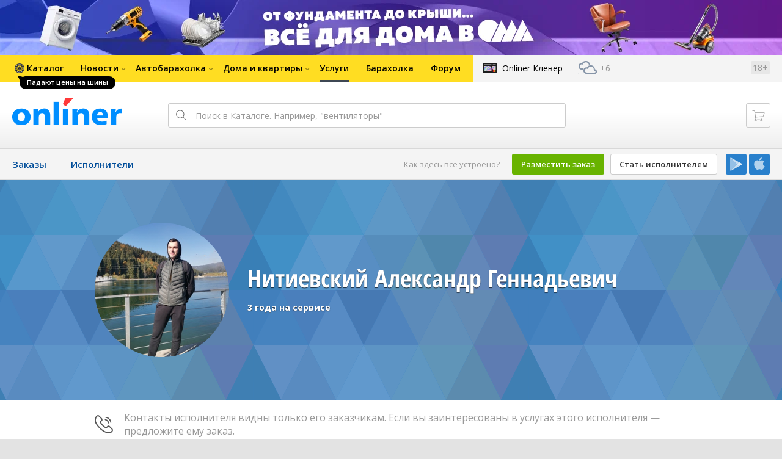

--- FILE ---
content_type: text/css
request_url: https://gc.onliner.by/assets/non-critical-styles.e58c08da3b2d3993.css
body_size: 13016
content:
.modal{background:#fff;background:rgba(255,255,255,.75);position:fixed;overflow:hidden;visibility:hidden;opacity:0;height:0;top:0;right:0;bottom:0;left:0;z-index:1040;-o-transition:opacity .3s ease;transition:opacity .3s ease}.modal_open{overflow:hidden;visibility:visible;opacity:1;height:100%;position:fixed}.modal_open .modal-dialog{overflow-x:hidden;overflow-y:auto;-webkit-overflow-scrolling:touch}.modal_open .modal-dialog_search{overflow-x:hidden;overflow-y:hidden;-webkit-overflow-scrolling:auto}.modal-dialog{background:#fff;height:100%;width:100%;position:relative}.modal-content{min-height:100%;position:relative;z-index:4}.modal-content .auth__loader{position:fixed}.modal-iframe{display:block;border:0;width:100%;height:100%}.modal-iframe[scrolling=no]{width:100vw}.modal-close{font-family:onliner-auth!important;speak:none;font-style:normal;font-weight:400;font-variant:normal;text-transform:none;line-height:1;padding:11px;position:absolute;top:20px;right:20px;cursor:pointer;color:rgba(0,0,0,.3);font-size:25px;-o-transition:color .1s linear;transition:color .1s linear;z-index:5}.modal-close:before{content:"\e607"}.modal-close:hover{color:#4c4c4c}body.modal-visible{height:auto;min-width:100%;overflow:auto}body.modal-visible.no-touch:not(.modal-iframe-visible),body.modal-visible.touch{background:#fff!important}body.modal-visible.no-touch:not(.modal-iframe-visible) #container,body.modal-visible.no-touch:not(.modal-iframe-visible) #minWidth,body.modal-visible.no-touch:not(.modal-iframe-visible) #profile-auth,body.modal-visible.no-touch:not(.modal-iframe-visible) .b-whbd,body.modal-visible.no-touch:not(.modal-iframe-visible) .body-wrapper,body.modal-visible.no-touch:not(.modal-iframe-visible) .g-bottom,body.modal-visible.no-touch:not(.modal-iframe-visible) .popup-style,body.modal-visible.touch #container,body.modal-visible.touch #minWidth,body.modal-visible.touch #profile-auth,body.modal-visible.touch .b-whbd,body.modal-visible.touch .body-wrapper,body.modal-visible.touch .g-bottom,body.modal-visible.touch .popup-style{display:none}body.modal-iframe-visible{height:100%;overflow:hidden!important}body.modal-iframe-visible .modal,body.modal-iframe-visible .modal-content{height:100%}body.modal-iframe-visible.no-touch .modal{padding:2%;position:fixed;box-sizing:border-box;background-color:rgba(0,0,0,.55)}body.modal-iframe-visible.no-touch .modal-dialog{max-width:1400px;margin:0 auto;box-shadow:0 2px 20px rgba(0,0,0,.4)}body.modal-iframe-visible.no-touch .compare-button{-webkit-transform:translateY(50px);-o-transform:translateY(50px);transform:translateY(50px);-webkit-animation:none;-o-animation:none;animation:none}body.modal-iframe-visible.no-touch .compare-button:before{-webkit-animation:none;-o-animation:none;animation:none}body.modal-iframe-visible.no-touch .compare-button-container__poof{display:none}.scrolling-button{max-width:100%;width:51px;height:51px;line-height:51px;background-color:#d9d9d9;border-radius:2px;display:block;position:absolute;text-align:center;white-space:nowrap;overflow:hidden;text-overflow:ellipsis;text-decoration:none;box-sizing:border-box;cursor:pointer;visibility:hidden;opacity:0;-o-transition:opacity .35s ease-out,visibility .35s ease-out,background-color .2s ease-out;transition:opacity .35s ease-out,visibility .35s ease-out,background-color .2s ease-out;outline:0;-webkit-appearance:none;appearance:none;-webkit-user-select:none;-ms-user-select:none;user-select:none;pointer-events:none;-webkit-font-smoothing:antialiased;-moz-osx-font-smoothing:grayscale;-webkit-tap-highlight-color:rgba(0,0,0,.1)}@media only screen and (max-device-width:767px) and (orientation:portrait){.scrolling-button{width:102px;height:102px;line-height:102px}.responsive-layout .scrolling-button{width:51px;height:51px;line-height:51px}}.no-touch .scrolling-button:hover,.no-touch .scrolling-button_hover,.scrolling-button:active,.scrolling-button_active{background-color:#bfbfbf}.scrolling-button::-moz-focus-inner{border:0;outline:0}.scrolling-button_down,.scrolling-button_up{right:20px}.scrolling-button_down:after,.scrolling-button_up:after{content:'';display:block;position:absolute;top:50%;left:50%;margin-top:-12px;margin-left:-9px;width:17px;height:23px;background-position:0 0;background-repeat:no-repeat;background-size:17px 23px}@media only screen and (max-device-width:767px) and (orientation:portrait){.scrolling-button_down:after,.scrolling-button_up:after{margin-top:-23px;margin-left:-17px;width:34px;height:46px;background-size:34px 46px}.responsive-layout .scrolling-button_down:after,.responsive-layout .scrolling-button_up:after{margin-top:-12px;margin-left:-9px;width:17px;height:23px;background-size:17px 23px}}.scrolling-button_up{bottom:51px;margin-bottom:3px}@media only screen and (max-device-width:767px) and (orientation:portrait){.scrolling-button_up{bottom:102px}.responsive-layout .scrolling-button_up{bottom:51px}}.scrolling-button_up:after{background-image:url(/images/scrolling-button-up.png)}@media only screen and (-webkit-min-device-pixel-ratio:1.5),only screen and (min--moz-device-pixel-ratio:1.5),only screen and (-o-min-device-pixel-ratio:3/2),only screen and (min-device-pixel-ratio:1.5){.scrolling-button_up:after{background-image:url(/images/scrolling-button-up@2x.png)}}.scrolling-button_down{bottom:0}.scrolling-button_down:after{background-image:url(/images/scrolling-button-down.png)}@media only screen and (-webkit-min-device-pixel-ratio:1.5),only screen and (min--moz-device-pixel-ratio:1.5),only screen and (-o-min-device-pixel-ratio:3/2),only screen and (min-device-pixel-ratio:1.5){.scrolling-button_down:after{background-image:url(/images/scrolling-button-down@2x.png)}}.scrolling-button_visible{opacity:.8;visibility:visible;pointer-events:auto}.scrolling-button__container{max-width:1400px;position:relative;margin:0 auto;z-index:1000}.scrolling-button__container-outer{left:0;right:0;bottom:50px;position:fixed;z-index:1000;-webkit-backface-visibility:hidden;backface-visibility:hidden;-webkit-transform:translateZ(0);transform:translateZ(0)}.touch .scrolling-button__container-outer{bottom:20px}.touch .compare-button-container~.scrolling-button__container-outer{bottom:60px}@media only screen and (max-width:767px){.touch .scrolling-button__container-outer_indent_bottom{bottom:75px}}.scrolling-button__container-inner{position:relative}#growls{width:1400px;max-width:100%;margin:0 auto;padding:0 10px;box-sizing:border-box;position:fixed;top:10px;left:0;right:0;z-index:1200}.growl{-webkit-font-smoothing:antialiased;-moz-osx-font-smoothing:grayscale;margin:0 0 10px;position:relative;box-sizing:border-box;text-align:left;white-space:normal;word-break:break-word;-o-transition:-o-transform .4s cubic-bezier(0.9,.1,.1,.9),visibility .4s cubic-bezier(0.9,.1,.1,.9),opacity .4s cubic-bezier(0.9,.1,.1,.9);transition:-webkit-transform .4s cubic-bezier(0.9,.1,.1,.9),visibility .4s cubic-bezier(0.9,.1,.1,.9),opacity .4s cubic-bezier(0.9,.1,.1,.9);transition:transform .4s cubic-bezier(0.9,.1,.1,.9),visibility .4s cubic-bezier(0.9,.1,.1,.9),opacity .4s cubic-bezier(0.9,.1,.1,.9);font-family:'Open Sans',Arial,Helvetica,Verdana,sans-serif;-webkit-text-size-adjust:100%}.growl:last-child{margin-bottom:0}.growl-incoming,.growl-outgoing{visibility:hidden;opacity:0}.growl-default,.growl-error,.growl-success,.growl-warning{padding-left:44px!important}.growl-default:before,.growl-error:before,.growl-success:before,.growl-warning:before{content:'';display:block;position:absolute;width:16px;height:16px;margin-top:2px;left:16px;top:auto;background-position:50% 50%;background-size:16px 16px;background-repeat:no-repeat;border-radius:50%}.growl-default{background-color:#f6f6f6;color:#000}.growl-default:before{background-image:url(/images/i-sign-info-gray.svg)}.growl-success{background-color:#f2f9ea;color:#5c8527}.growl-success:before{background-image:url(/images/i-sign-tip-checkbox-green.svg)}.growl-error{background-color:#ffe7e5;color:#d01c10}.growl-error:before{background-image:url(/images/i-sign-screamer-red.svg)}.growl-warning{background-color:#fffae6;color:#ffda50}.growl-warning:before{background-image:url(/images/i-sign-question-orange.svg)}.growl-small{padding:11px 16px;font-size:13px;line-height:1.231;border-radius:5px}.growl-medium{padding:12px 20px;font-size:14px;line-height:1.429;border-radius:8px}.growl-large{padding:17px 20px;font-size:16px;line-height:1.5;border-radius:5px}.growl-close{color:rgba(0,0,0,.5);speak:none;font-style:normal;font-weight:300;font-variant:normal;font-size:23px;line-height:14px;text-transform:none;padding:16px;position:absolute;right:0;top:0;cursor:pointer;z-index:5;-o-transition:color .2s ease;transition:color .2s ease}.growl-close:hover{color:#000}.growl-title{margin-bottom:4px;padding-right:15px;font-weight:600}.growl-title:last-child{margin-bottom:0}.growl-title:empty{display:none}.growl-message{color:rgba(0,0,0,.8)}.growl-control{margin-top:15px}.growl-control:first-child{margin-top:0}.auth button{border:0}.auth button::-moz-focus-inner,.auth input::-moz-focus-inner{border:0;padding:0}@font-face{font-family:onliner-auth;font-style:normal;font-weight:400;font-stretch:100%;font-display:swap;src:url(https://cdn.onliner.by/fonts/auth/onliner-auth.woff2) format("woff2")}.auth__icon{font-family:onliner-auth!important;speak:none;font-style:normal;font-weight:400;font-variant:normal;text-transform:none;line-height:1}.auth__icon--ok:before{content:"\e608"}.auth__icon--x:before{content:"\e607"}.auth__icon--refresh:before{content:"\e601"}.auth__icon--sound:before{content:"\e602"}.auth__icon--help:before{content:"\e603"}.auth__icon--text:before{content:"\e60a"}.auth__icon--facebook:before{content:"\e604"}.auth__icon--vk:before{content:"\e605"}.auth__icon--twitter:before{content:"\e606"}.auth__icon--logo:before{content:"\e600"}@-webkit-keyframes key-auth__spin{to{-webkit-transform:rotate(1turn);transform:rotate(1turn)}}@-o-keyframes key-auth__spin{to{-webkit-transform:rotate(1turn);-o-transform:rotate(1turn);transform:rotate(1turn)}}@keyframes key-auth__spin{to{-webkit-transform:rotate(1turn);-o-transform:rotate(1turn);transform:rotate(1turn)}}.auth__spinner{content:"";margin:3px 0 0 15px;width:51px;height:51px;position:absolute;display:none;background:url([data-uri]) 50% 50% no-repeat;z-index:2;-webkit-animation:key-auth__spin .7s infinite linear;-o-animation:key-auth__spin .7s infinite linear;animation:key-auth__spin .7s infinite linear}.auth__spinner.is-visible{display:inline-block}.auth-box{width:50%;margin:0 0 0 -4px;display:inline-block;vertical-align:top}@media screen and (min-width:0) and (max-width:768px){.auth-box{width:100%;margin-left:auto}}.auth-box+.auth-box:not(.auth-box--msg):before{content:"";min-height:450px;display:block;position:absolute;top:85px;bottom:85px;border-left:1px solid #e6e6e6}@media screen and (min-width:0) and (max-width:768px){.auth-box--form .auth-box__inner{border-top:1px solid #ddd}}.auth-box__inner{padding:140px 65px 65px}@media screen and (min-width:0) and (max-width:1000px){.auth-box__inner{padding:140px 30px}}@media screen and (min-width:0) and (max-width:768px){.auth-box__inner{padding:45px 0 35px;margin:0 18px 0 20px}}.auth-box__inner--form{padding-top:131px}@media screen and (min-width:0) and (max-width:768px){.auth-box__inner--form{padding-top:36px}}.auth-box__inner--msg{padding-top:71px}.auth-box__inner--msg .auth-box__field{padding-top:37px}.auth-box__field{padding:17px 0}.auth-box__part{display:none}.auth-box__part--active,.auth-box__part.is-active{display:block}.auth-box__field--msg{padding-top:37px}.auth-box__line{position:relative}.auth-box__line--error,.auth-box__line--final,.auth-box__line--text{padding:23px 0 0}.auth-box__line--error{color:#f20}.auth-box__line--button{padding:19px 0}.auth-box__line--control{padding:35px 0 0}.auth-box__line.is-visible{display:block}.auth-box__input{width:100%;padding:14px 20px 12px;margin:0 0 -1px;position:relative;display:block;border:1px solid #ddd;border-radius:0;box-sizing:border-box;font-size:19px;-o-transition:border-color .1s linear;transition:border-color .1s linear;-webkit-appearance:none;-webkit-font-smoothing:antialiased;-moz-osx-font-smoothing:grayscale;font-family:'Open Sans',Arial,Helvetica,Verdana,sans-serif}.auth-box__input ::-webkit-input-placeholder{color:rgba(0,0,0,.3)}.auth-box__input :-moz-placeholder{color:rgba(0,0,0,.3)}.auth-box__input ::-moz-placeholder{color:rgba(0,0,0,.3)}.auth-box__input:-ms-input-placeholder{color:rgba(0,0,0,.3)}.auth-box__input--error,.auth-box__input.is-error{color:#f20;border-color:rgba(255,34,0,.5)!important;z-index:3}.auth-box__input:hover{border-color:#b4b4b4;z-index:2}.auth-box__input:focus{border-color:#4c4c4c;z-index:4}.auth-box__arrow{padding:0 13px 0 0;display:inline-block}.auth-box__complementary{position:absolute;margin-top:-10px;top:50%;right:20px;font-size:13px;line-height:19px;z-index:4}.auth-box__complementary--link{color:rgba(0,0,0,.3)}.auth-box__complementary--link:hover{color:#4c4c4c!important}.auth-box__complementary--ok{display:none;margin-right:1px;font-size:19px;color:#4d9900}.auth-box__complementary--ok.is-visible{display:block}.auth__btn{display:inline-block;padding:12px 30px 13px;box-sizing:border-box;box-shadow:inset 0 -1px 1px rgba(0,0,0,.3);border-radius:5px;text-shadow:0 1px rgba(0,0,0,.2);font-size:25px;font-weight:700;line-height:1;cursor:pointer;font-family:'Open Sans Condensed',franklingothicmedicondcRg,Arial,Helvetica,sans-serif;color:#fff;-webkit-font-smoothing:antialiased;-moz-osx-font-smoothing:grayscale}@media screen and (max-width:320px){.auth__btn{font-size:20px;width:100%}}.auth__btn:hover{text-decoration:none;color:#fff}.auth__btn--green{background:#a6d941;background:-o-linear-gradient(top,#a6d941 0,#4a8000 100%);background:linear-gradient(to bottom,#a6d941 0,#4a8000 100%)}.auth__btn--green:hover{box-shadow:inset 0 0 0 1px #4e8303;background:#b0e545;background:-o-linear-gradient(top,#b0e545 0,#4a8000 100%);background:linear-gradient(to bottom,#b0e545 0,#4a8000 100%)}.auth__btn--green:active{background:-o-linear-gradient(top,#4e8403 0,#84b92a 100%);background:linear-gradient(to bottom,#4e8403 0,#84b92a 100%);box-shadow:none!important}.auth__btn--green:focus{box-shadow:inset 0 -1px 0 rgba(0,0,0,.3),0 0 0 2px #ffea00;outline:0}.auth__btn.is-disabled,.auth__btn[disabled]{background-image:-o-linear-gradient(269deg,#f2f2f2 0,#e5e5e5 100%);background-image:linear-gradient(-179deg,#f2f2f2 0,#e5e5e5 100%);box-shadow:inset 0 -1px 0 0 rgba(0,0,0,.1);cursor:auto;pointer-events:none;text-shadow:0 1px 0 rgba(255,255,255,.7);color:#bfbfbf}.auth-box__switcher{-webkit-tap-highlight-color:transparent;-webkit-user-select:none}.auth-box__switcher-item{padding:9px 20px 8px;display:inline-block;vertical-align:top;border-radius:3px;cursor:pointer}.auth-box__switcher-item--active,.auth-box__switcher-item.is-active{background:#eee;cursor:inherit;pointer-events:none}.auth-box__switcher-item--active:hover,.auth-box__switcher-item.is-active:hover{color:#000}.auth-box__switcher-item:hover{color:#06c}.auth-top{padding:0 60px;position:relative}@media screen and (min-width:0) and (max-width:1000px){.auth-top{padding:0 30px}}@media screen and (min-width:0) and (max-width:768px){.auth-top{padding:0 20px}}.auth-top__close{padding:11px;position:absolute;top:-12px;right:27px;float:right;cursor:pointer;color:rgba(0,0,0,.3);font-size:25px;-o-transition:color .1s linear;transition:color .1s linear}.auth-top__close:hover{color:#4c4c4c}@media screen and (min-width:0) and (max-width:768px){.auth-top__close{right:10px}}.auth-top__logo{min-height:28px;display:inline-block;font-size:25px;color:#979797}.auth-top a.auth-top__logo:hover{color:#4c4c4c!important;text-decoration:none}.auth-main{font-family:'Open Sans',Arial,Helvetica,Verdana,sans-serif;min-height:300px}.auth-social__buttons{padding:25px 0;font-size:0}@media screen and (min-width:0) and (max-width:768px){.auth-social__buttons{padding:20px 0 28px}}.auth-social__button{width:100px;height:100px;margin:0 1px 0 0;display:inline-block;vertical-align:top;cursor:pointer;text-align:center;line-height:1;-o-transition:background-color .1s linear;transition:background-color .1s linear;color:#fff}@media screen and (min-width:0) and (max-width:768px){.auth-social__button{width:93px;height:93px}}.auth-social__button:after{content:"";height:100px;display:inline-block;vertical-align:middle}.auth-social__button:before{position:relative;vertical-align:middle}.auth-social__button:hover{box-shadow:inset 0 0 0 1px rgba(0,0,0,.1);text-decoration:none;color:#fff!important}.auth-social__button:active,.auth-social__button:active:hover{box-shadow:inset 0 0 0 1px rgba(0,0,0,.2),inset 0 1px 3px 0 rgba(0,0,0,.3);-o-transition:none;transition:none}.auth-social__button--facebook{font-size:67px}@media screen and (min-width:0) and (max-width:768px){.auth-social__button--facebook{font-size:49px}}.auth-social__button--facebook:before{top:-3px}@media screen and (min-width:0) and (max-width:768px){.auth-social__button--facebook:before{left:1px}}.auth-social__button--facebook,.auth-social__button--facebook:active,.auth-social__button--facebook:hover:active{background:#3e63a3}.auth-social__button--facebook:hover{background:#517bbb}.auth-social__button--vk{font-size:56px}@media screen and (min-width:0) and (max-width:768px){.auth-social__button--vk{font-size:47px}}.auth-social__button--vk:before{top:-3px}@media screen and (min-width:0) and (max-width:768px){.auth-social__button--vk:before{top:-6px}}.auth-social__button--vk,.auth-social__button--vk:active,.auth-social__button--vk:hover:active{background:#4c7498}.auth-social__button--vk:hover{background:#618db0}.auth-social__button--twitter{font-size:57px}@media screen and (min-width:0) and (max-width:768px){.auth-social__button--twitter{font-size:52px}}.auth-social__button--twitter:before{top:-6px;left:2px}@media screen and (min-width:0) and (max-width:768px){.auth-social__button--twitter:before{top:-8px}}.auth-social__button--twitter,.auth-social__button--twitter:active,.auth-social__button--twitter:hover:active{background:#3faef0}.auth-social__button--twitter:hover{background:#52c4f6}.auth{min-width:320px;padding:43px 0;position:relative;z-index:999;font-size:19px;line-height:23px;overflow-y:visible;overflow-x:hidden;-webkit-font-smoothing:antialiased;-moz-osx-font-smoothing:grayscale;opacity:1;-o-transition:opacity .1s ease-in;transition:opacity .1s ease-in}@media screen and (min-width:0) and (max-width:768px){.auth{padding-top:20px}}.auth--hidden,.auth.is-hidden{width:0;height:0;min-width:0;padding:0;margin:0;z-index:-1;pointer-events:none;opacity:0}.auth__inner{max-width:1400px;margin:auto}.auth a{-o-transition:color .1s linear;transition:color .1s linear}.auth a:hover{color:#06c}.auth__loader{font-size:14px;position:absolute;top:50%;left:50%;margin:-42px 0 0 -42px;text-indent:-9999em;border-top:1em solid rgba(0,0,0,.3);border-right:1em solid rgba(0,0,0,.3);border-bottom:1em solid rgba(0,0,0,.3);border-left:1em solid rgba(0,0,0,.6);-webkit-animation:loader 1s infinite linear;-o-animation:loader 1s infinite linear;animation:loader 1s infinite linear}.auth__loader,.auth__loader:after{border-radius:50%;width:5em;height:5em}@-webkit-keyframes loader{0%{-webkit-transform:rotate(0deg)}100%{-webkit-transform:rotate(360deg)}}@-o-keyframes loader{0%{-o-transform:rotate(0deg);transform:rotate(0deg)}100%{-o-transform:rotate(360deg);transform:rotate(360deg)}}@keyframes loader{0%{-webkit-transform:rotate(0deg);-o-transform:rotate(0deg);transform:rotate(0deg)}100%{-webkit-transform:rotate(360deg);-o-transform:rotate(360deg);transform:rotate(360deg)}}#profile-auth .auth{position:relative}#profile-auth .auth__loader{position:fixed}.auth-bar{min-height:40px;margin-right:10px;display:inline-block;vertical-align:top;border-radius:3px;cursor:pointer;-o-transition:color .1s linear;transition:color .1s linear;-webkit-user-select:none;-ms-user-select:none;user-select:none;color:#ccc;-webkit-tap-highlight-color:transparent;font-size:0;white-space:nowrap}.auth-bar:last-child{margin-right:0}.auth-bar__item{width:18px;height:17px;padding:11px 10px 10px;margin:0 -1px 0 0;position:relative;display:inline-block;vertical-align:top;border:solid #ccc;border-width:1px;-o-transition:border-color .1s linear,color .1s linear;transition:border-color .1s linear,color .1s linear;text-align:center;color:#ccc;font-size:17px;line-height:1}.auth-bar__item:hover{border-color:#999;z-index:2;text-decoration:none;color:#333}.auth-bar__item:active{background:#f4f4f4;box-shadow:inset 0 1px 3px 0 rgba(0,0,0,.1)}.auth-bar__item:first-child{border-left-width:1px;border-radius:3px 0 0 3px}.auth-bar__item:last-child{border-right-width:1px;border-radius:0 3px 3px 0}.auth-bar__item:first-child:last-child{border-radius:3px}.auth-bar__item:before{position:relative}.auth-bar__item--text{width:auto;min-width:92px;padding-right:15px;padding-left:15px;color:#999;font-size:14px;font-family:'Open Sans',Arial,Helvetica,Verdana,sans-serif;line-height:1.214}.auth-bar__item--facebook:hover{color:#3c5a96}.auth-bar__item--vk{font-size:19px}.auth-bar__item--vk:hover{color:#46678d}.auth-bar__item--vk:before{top:-2px;left:-1px}.auth-bar__item--twitter{font-size:18px}.auth-bar__item--twitter:hover{color:#1dadea}.auth-bar__item--twitter:before{top:-2px}.auth-bar__item--apple:after,.auth-bar__item--apple:before,.auth-bar__item--cart:after,.auth-bar__item--cart:before,.auth-bar__item--fb:after,.auth-bar__item--fb:before,.auth-bar__item--gg:after,.auth-bar__item--gg:before,.auth-bar__item--vk-alter:after,.auth-bar__item--vk-alter:before{content:"";display:block;position:absolute;left:0;right:0;top:0;bottom:0;background-position:50% 50%;background-repeat:no-repeat;-o-transition:opacity .1s linear;transition:opacity .1s linear}.auth-bar__item--apple:before,.auth-bar__item--cart:before,.auth-bar__item--fb:before,.auth-bar__item--gg:before,.auth-bar__item--vk-alter:before{opacity:1}.auth-bar__item--apple:after,.auth-bar__item--apple:hover:before,.auth-bar__item--cart:after,.auth-bar__item--cart:hover:before,.auth-bar__item--fb:after,.auth-bar__item--fb:hover:before,.auth-bar__item--gg:after,.auth-bar__item--gg:hover:before,.auth-bar__item--vk-alter:after,.auth-bar__item--vk-alter:hover:before{opacity:0}.auth-bar__item--apple:hover:after,.auth-bar__item--cart:hover:after,.auth-bar__item--fb:hover:after,.auth-bar__item--gg:hover:after,.auth-bar__item--vk-alter:hover:after{opacity:1}.auth-bar__item--fb:after,.auth-bar__item--fb:before{background-size:7px 14px}.auth-bar__item--fb:before{background-image:url(/images/i-fb-gray-alter.svg)}.auth-bar__item--fb:after{background-image:url(/images/i-fb-blue.svg)}.auth-bar__item--vk-alter:after,.auth-bar__item--vk-alter:before{background-size:17px 9px}.auth-bar__item--vk-alter:before{background-image:url(/images/i-vk-gray-alter.svg)}.auth-bar__item--vk-alter:after{background-image:url(/images/i-vk-blue.svg)}.auth-bar__item--apple:after,.auth-bar__item--apple:before{background-size:14px 14px}.auth-bar__item--apple:before{background-image:url(/images/i-apple-gray-alter.svg)}.auth-bar__item--apple:after{background-image:url(/images/i-apple-black.svg)}.auth-bar__item--gg:after,.auth-bar__item--gg:before{background-size:12px 12px}.auth-bar__item--gg:before{background-image:url(/images/i-gg-gray-alter.svg)}.auth-bar__item--gg:after{background-image:url(/images/i-gg-red.svg)}.auth-bar__item--cart:after,.auth-bar__item--cart:before{background-size:21px 19px}.auth-bar__item--cart:before{opacity:.5;background-image:url(/images/i-cart-black-stroke.svg)}.auth-bar__item--cart:after{background-image:url(/images/i-cart-black-stroke.svg)}.auth-bar__item--cart:hover:after{opacity:.7}.auth-bar__counter{white-space:nowrap;text-overflow:ellipsis;overflow:hidden;min-width:24px;max-width:34px;height:24px;padding:4px;background-color:#ff0605;background-clip:padding-box;border:3px solid #fff;border-radius:100px;top:-10px;right:-10px;position:absolute;font-size:10px;font-weight:600;line-height:1;color:#fff;text-align:center;box-sizing:border-box;pointer-events:none}@-webkit-keyframes spinner-animation{to{-webkit-transform:rotate(1turn);transform:rotate(1turn)}}@-o-keyframes spinner-animation{to{-o-transform:rotate(1turn);transform:rotate(1turn)}}@keyframes spinner-animation{to{-webkit-transform:rotate(1turn);-o-transform:rotate(1turn);transform:rotate(1turn)}}@-webkit-keyframes blink-animation{0%{opacity:.25}20%{opacity:.75}100%{opacity:.25}}@-o-keyframes blink-animation{0%{opacity:.25}20%{opacity:.75}100%{opacity:.25}}@keyframes blink-animation{0%{opacity:.25}20%{opacity:.75}100%{opacity:.25}}.notice-content{-webkit-font-smoothing:antialiased;-moz-osx-font-smoothing:grayscale;position:relative;min-height:700px;min-height:100vh;font-size:13px;font-family:'Open Sans',Arial,Helvetica,Verdana,sans-serif;line-height:1;color:#333;-webkit-text-size-adjust:100%}.notice-content:before{content:'';display:block;position:absolute;left:0;right:0;top:0;bottom:0;background:#fff;z-index:100;-o-transition:opacity .2s ease,visibility .2s ease;transition:opacity .2s ease,visibility .2s ease;opacity:0;visibility:hidden}.notice-content:after{content:'';display:block;position:absolute;left:50%;top:50%;margin-top:-60px;margin-left:-60px;width:120px;height:120px;background-image:url(/images/i-spinner-yellow.png);background-position:center center;background-repeat:no-repeat;background-size:120px 120px;z-index:101;-o-transition:opacity .2s ease,visibility .2s ease;transition:opacity .2s ease,visibility .2s ease;opacity:0;visibility:hidden}.notice-content_animated{height:700px;height:100vh;overflow:hidden;cursor:default;pointer-events:none}.notice-content_animated:before{opacity:1;visibility:visible}.notice-content_animated:after{opacity:1;visibility:visible;-webkit-animation:spinner-animation .7s linear infinite;-o-animation:spinner-animation .7s linear infinite;animation:spinner-animation .7s linear infinite}.notice-wrapper{margin:-10px -10px -20px;max-height:999999px}.notice-container{max-width:100%;margin:0 auto;box-sizing:border-box}.notice-container_position_left{margin:0 0 auto}.notice-container_position_center{margin:0 auto}.notice-container_position_right{margin:0 0 0 auto}.notice-container_width_xxxxs{width:75px}.notice-container_width_xxxs{width:115px}.notice-container_width_xxs{width:220px}.notice-container_width_xs{width:230px}.notice-container_width_s{width:310px}.notice-container_width_m{width:370px}.notice-container_width_ll{width:394px}.notice-container_width_l{width:460px}.notice-container_width_xl{width:580px}.notice-container_width_xxl{width:695px}.notice-container_width_xxxl{width:760px}.notice-container_width_xxxxl{width:960px}.notice-container_width_auto{width:auto}.notice-container_width_full{width:100%}.notice-container_height_xxxxs{height:70px}.notice-container_height_xxxs{height:80px}.notice-container_height_xxs{height:90px}.notice-container_height_xs{height:140px}.notice-container_height_s{height:200px}.notice-container_height_m{height:290px}.notice-container_height_l{height:360px}.notice-container_height_xl{height:480px}.notice-container_height_xxl{height:500px}.notice-container_height_xxxl{height:570px}.notice-container_height_xxxxl{height:695px}.notice-container_height_auto{height:auto}.notice-container_height_full{height:100%}.notice-header{min-height:206px;padding:45px 20px;background-position:center center;background-repeat:no-repeat;background-size:cover;position:relative;box-sizing:border-box}.notice-header:last-child{margin-bottom:0}.notice-header[style*=background-image]:before{content:'';display:block;position:absolute;left:0;right:0;top:0;bottom:0;background-color:rgba(0,0,0,.4)}.notice-header_primary{background-color:#f4f4f4;color:#333}.notice-header_secondary{background-color:#c2d4e7;color:#fff;text-shadow:0 1px 1px rgba(0,0,0,.7)}.notice-header_secondary .notice-header__description,.notice-header_secondary .notice-header__details-item,.notice-header_secondary .notice-header__title{color:#fff}.notice-header_secondary .notice-header__link{text-decoration:underline;-o-transition:color .2s ease;transition:color .2s ease;color:#fff!important}.notice-header_secondary .notice-header__link:hover{color:#ccc!important;text-decoration:underline}.notice-header_additional{background-color:#fff;color:#333}.notice-header_extended{min-height:360px;padding-top:70px;padding-bottom:70px}.notice-header_extended .notice-header__flex{height:220px}.notice-header_extended .notice-header__part{vertical-align:middle}.notice-header_extended .notice-header__drop{margin-top:-70px;margin-bottom:-70px}.notice-header_condensed{min-height:116px;padding-bottom:21px}.notice-header_condensed .notice-header__drop{margin-bottom:-21px}.notice-header_decor{border-bottom:1px solid #f4f4f4}.notice-header__wrapper{position:relative}.notice-header__flex{width:100%;height:auto;display:table;table-layout:auto;box-sizing:border-box}.notice-header__part{padding-left:20px;display:table-cell;box-sizing:border-box;vertical-align:bottom}.notice-header__part:first-child{padding-left:0}.notice-header__part:empty{display:none}.notice-header__part_2{text-align:right}.notice-header__part_2 .notice-header__control{position:absolute;right:20px;top:20px}.notice-header__data{padding-left:250px;position:relative}.notice-header__preview{position:absolute;top:50%;left:-10px;margin-top:-110px}.notice-header__image{background-position:center center;background-repeat:no-repeat;background-size:cover;display:inline-block;vertical-align:top;box-sizing:border-box;text-align:center;text-shadow:none}.notice-header__image:hover{text-decoration:none}.notice-header__image,.notice-header__image _:-o-prefocus{border-radius:0}.notice-header__image_person{font-family:'Open Sans Condensed',franklingothicmedicondcRg,Arial,Helvetica,sans-serif;font-weight:700;width:220px;height:220px;border:10px solid #fff;border-radius:50%;box-shadow:0 2px 4px 0 rgba(0,0,0,.2);font-size:120px;line-height:190px;color:#fff}.notice-header__image_person_1{background-color:#f2f2f2}.notice-header__image_person_2{background-color:#1dadea}.notice-header__image_person_3{background-color:#f2c7c7}.notice-header__image_person_4{background-color:#44ae3b}.notice-header__image_person_5{background-color:#fceeca}.notice-header__title{font-family:'Open Sans Condensed',franklingothicmedicondcRg,Arial,Helvetica,sans-serif;font-weight:700;margin:0 0 20px;padding:0;border-bottom:0;position:relative;color:#333;word-break:break-word;word-wrap:break-word;white-space:normal}.notice-header__title:last-child{margin-bottom:0}.notice-header__title_small{font-size:18px;line-height:1.445}.notice-header__title_small-alter{font-size:20px;line-height:1.2}.notice-header__title_base-additional{font-size:28px;line-height:1.334}.notice-header__title_base-alter{font-size:25px;line-height:1.334}.notice-header__title_base{font-size:26px;line-height:1.154}.notice-header__title_middle{font-size:30px;line-height:1.134}.notice-header__title_middle-alter{font-size:36px;line-height:1.334}.notice-header__title_middle-additional{font-size:32px;line-height:1.312}.notice-header__title_big-alter{font-size:44px;line-height:1}.notice-header__title_big{font-size:41px;line-height:1}.notice-header__title_huge{font-size:45px;line-height:1}.notice-header__title_extended{margin-bottom:30px}.notice-header__title_condensed{margin-bottom:10px}.notice-header__description,.notice-header__link{word-break:break-word;word-wrap:break-word;white-space:normal}.notice-header__description_mini,.notice-header__link_mini{font-size:10px!important;line-height:1.4!important}.notice-header__description_wee,.notice-header__link_wee{font-size:11px!important;line-height:1.273!important}.notice-header__description_tiny,.notice-header__link_tiny{font-size:12px!important;line-height:1.334!important}.notice-header__description_small,.notice-header__link_small{font-size:13px!important;line-height:1.385!important}.notice-header__description_base,.notice-header__link_base{font-size:15px!important;line-height:1.6!important}.notice-header__description_middle,.notice-header__link_middle{font-size:16px!important;line-height:1.375!important}.notice-header__description_big,.notice-header__link_big{font-size:18px!important;line-height:1.334!important}.notice-header__description_huge,.notice-header__link_huge{font-size:20px!important;line-height:1.3!important}.notice-header__description_giant,.notice-header__link_giant{font-size:32px!important;line-height:1.312!important}.notice-header__description{margin-right:-20px;margin-bottom:15px;position:relative}.notice-header__description:last-child{margin-bottom:0}.notice-header__description_primary{color:#333}.notice-header__description_secondary{color:#999}.notice-header__description_additional{color:#666}.notice-header__description_alter{color:#000}.notice-header__description_default{color:#fff}.notice-header__description_other{color:#bfbfbf}.notice-header__description_error{color:#d96e59}.notice-header__description_warning{color:#ffda50}.notice-header__description_success{color:#68b300}.notice-header__description_extended,.notice-header__description_extended p{margin-bottom:25px}.notice-header__description_condensed,.notice-header__description_condensed p{margin-bottom:4px}.notice-header__description p{margin-bottom:15px}.notice-header__description p:last-child{margin-bottom:0}.notice-header__link{cursor:pointer}.notice-header__link_primary{-o-transition:color .2s ease;transition:color .2s ease;color:#004d99!important}.notice-header__link_primary:hover{color:#06c!important;text-decoration:underline}.notice-header__link_secondary{-o-transition:color .2s ease;transition:color .2s ease;color:#999!important}.notice-header__link_secondary:hover{color:#666!important;text-decoration:underline}.notice-header__link_additional{-o-transition:color .2s ease;transition:color .2s ease;color:#666!important}.notice-header__link_additional:hover{color:#333!important;text-decoration:underline}.notice-header__link_alter{-o-transition:color .2s ease;transition:color .2s ease;color:#000!important}.notice-header__link_alter:hover{color:#333!important;text-decoration:underline}.notice-header__link_default{-o-transition:color .2s ease;transition:color .2s ease;color:#fff!important}.notice-header__link_default:hover{color:#ccc!important;text-decoration:underline}.notice-header__link_other{-o-transition:color .2s ease;transition:color .2s ease;color:#333!important}.notice-header__link_other:hover{color:#666!important;text-decoration:underline}.notice-header__link_complementary{-o-transition:color .2s ease;transition:color .2s ease;color:#68b300!important}.notice-header__link_complementary:hover{color:#2b8000!important;text-decoration:underline}.notice-header__link_fringe{-o-transition:color .2s ease;transition:color .2s ease;color:#6b737f!important}.notice-header__link_fringe:hover{color:#ccc!important;text-decoration:underline}.notice-header__link_accessorial{-o-transition:color .2s ease;transition:color .2s ease;color:#539400!important}.notice-header__link_accessorial:hover{color:#9ec769!important;text-decoration:underline}.notice-header__link_expletive{-o-transition:color .2s ease;transition:color .2s ease;color:#c84b4b!important}.notice-header__link_expletive:hover{color:#d96e59!important;text-decoration:underline}.notice-header__link_subsidiary{-o-transition:color .2s ease;transition:color .2s ease;color:#cd4500!important}.notice-header__link_subsidiary:hover{color:#f50!important;text-decoration:underline}.notice-header__link_excess{-o-transition:color .2s ease;transition:color .2s ease;color:#d98c5b!important}.notice-header__link_excess:hover{color:#ff8e51!important;text-decoration:underline}.notice-header__link_further{-o-transition:color .2s ease;transition:color .2s ease;color:#f62e2e!important}.notice-header__link_further:hover{color:#d96e59!important;text-decoration:underline}.notice-header__link_farther{-o-transition:color .2s ease;transition:color .2s ease;color:#555!important}.notice-header__link_farther:hover{color:#06c!important;text-decoration:underline}.notice-header__link_solid{border-bottom:1px solid}.notice-header__link_solid,.notice-header__link_solid:hover{text-decoration:none}.notice-header__link_dotted{border-bottom:1px dotted}.notice-header__link_dotted,.notice-header__link_dotted:hover{text-decoration:none}.notice-header__link_dashed{border-bottom:1px dashed}.notice-header__link_dashed,.notice-header__link_dashed:hover{text-decoration:none}.notice-header__link_underline{text-decoration:underline}.notice-header__link_nodecor,.notice-header__link_nodecor:hover,.notice-header__link_underline:hover{text-decoration:none}.notice-header__link_arrow_bottom,.notice-header__link_arrow_left,.notice-header__link_arrow_right,.notice-header__link_arrow_top{padding-right:12px;position:relative;display:inline-block;vertical-align:top;white-space:nowrap}.notice-header__link_arrow_bottom,.notice-header__link_arrow_bottom:hover,.notice-header__link_arrow_left,.notice-header__link_arrow_left:hover,.notice-header__link_arrow_right,.notice-header__link_arrow_right:hover,.notice-header__link_arrow_top,.notice-header__link_arrow_top:hover{text-decoration:none}.notice-header__link_arrow_bottom:after,.notice-header__link_arrow_left:after,.notice-header__link_arrow_right:after,.notice-header__link_arrow_top:after{content:'';width:0;height:0;border-style:solid;border-width:4px 3px 0;border-color:transparent;border-top-color:inherit;right:0;top:50%;margin-top:-1px;position:absolute;pointer-events:none}.notice-header__link_arrow_top:after{-webkit-transform:rotate(180deg);-o-transform:rotate(180deg);transform:rotate(180deg)}.notice-header__link_arrow_bottom:after{-webkit-transform:rotate(0);-o-transform:rotate(0);transform:rotate(0)}.notice-header__link_arrow_left:after{-webkit-transform:rotate(90deg);-o-transform:rotate(90deg);transform:rotate(90deg)}.notice-header__link_arrow_right:after{-webkit-transform:rotate(270deg);-o-transform:rotate(270deg);transform:rotate(270deg)}.notice-header__link_qmark{margin-left:23px;display:inline-block;vertical-align:top;position:relative}.notice-header__link_qmark:before{content:'';display:inline-block;vertical-align:top;position:absolute;top:0;left:-23px;width:23px;height:16px;background-position:0 0;background-repeat:no-repeat;background-size:16px 16px;background-image:url(/images/i-qmark-blue.svg)}.notice-header__link_qmark:hover:before{background-image:url(/images/i-qmark-blue-hover.svg)}.notice-header__details{position:relative}.notice-header__details-list{margin-right:-20px;margin-top:-10px;font-size:0}.notice-header__details-item{margin-top:10px;margin-right:20px;display:inline-block;vertical-align:top;position:relative;font-size:15px;font-weight:700;line-height:1.334;color:#333}.notice-header__details-item:before{content:'';background-position:center center;background-repeat:no-repeat;background-size:cover;display:inline-block;vertical-align:top;box-sizing:border-box;position:absolute;left:0;top:50%}.notice-header__details-item_shield{padding-left:30px}.notice-header__details-item_shield:before{width:20px;height:24px;margin-top:-11px;background-image:url(/images/i-shield.svg)}.notice-header__dropdown_width_xxxxs{width:75px}.notice-header__dropdown_width_xxxs{width:115px}.notice-header__dropdown_width_xxs{width:220px}.notice-header__dropdown_width_xs{width:230px}.notice-header__dropdown_width_s{width:310px}.notice-header__dropdown_width_m{width:370px}.notice-header__dropdown_width_ll{width:394px}.notice-header__dropdown_width_l{width:460px}.notice-header__dropdown_width_xl{width:580px}.notice-header__dropdown_width_xxl{width:695px}.notice-header__dropdown_width_xxxl{width:760px}.notice-header__dropdown_width_xxxxl{width:960px}.notice-header__dropdown_width_auto{width:auto}.notice-header__dropdown_width_full{width:100%}.notice-header__dropdown_height_xxxxs{height:70px}.notice-header__dropdown_height_xxxs{height:80px}.notice-header__dropdown_height_xxs{height:90px}.notice-header__dropdown_height_xs{height:140px}.notice-header__dropdown_height_s{height:200px}.notice-header__dropdown_height_m{height:290px}.notice-header__dropdown_height_l{height:360px}.notice-header__dropdown_height_xl{height:480px}.notice-header__dropdown_height_xxl{height:500px}.notice-header__dropdown_height_xxxl{height:570px}.notice-header__dropdown_height_xxxxl{height:695px}.notice-header__dropdown_height_auto{height:auto}.notice-header__dropdown_height_full{height:100%}.notice-header__dropdown-handle{margin-right:15px}.notice-header__dropdown-handle:last-child{margin-right:0}.notice-header__drop{max-width:none;margin:-45px -20px;display:block;position:relative;background-color:transparent}.notice-header__input-wrapper{margin-right:15px}.notice-header__input-wrapper:last-child{margin-right:0}.notice-header__input-combo{margin-right:15px}.notice-header__input-combo:last-child{margin-right:0}.notice-header__control{margin-top:20px;margin-bottom:15px;position:relative;font-size:0;white-space:nowrap}.notice-header__control:first-child{margin-top:0}.notice-header__control:last-child{margin-bottom:0}.notice-header__control_absolute{position:absolute;right:20px;top:20px}.notice-header__control .notice-header__button,.notice-header__control .notice-header__dropdown-handle,.notice-header__control .notice-header__input-combo,.notice-header__control .notice-header__input-wrapper,.notice-header__control .notice-header__link{margin-right:15px;display:inline-block;vertical-align:middle}.notice-header__control .notice-header__button:last-child,.notice-header__control .notice-header__dropdown-handle:last-child,.notice-header__control .notice-header__input-combo:last-child,.notice-header__control .notice-header__input-wrapper:last-child,.notice-header__control .notice-header__link:last-child{margin-right:0}.notice-header__control_extended{margin-top:40px;margin-bottom:30px}.notice-header__control_extended .notice-header__button,.notice-header__control_extended .notice-header__dropdown-handle,.notice-header__control_extended .notice-header__input-combo,.notice-header__control_extended .notice-header__input-wrapper,.notice-header__control_extended .notice-header__link{margin-right:30px}.notice-header__control_condensed{margin-top:15px;margin-bottom:10px}.notice-header__button,.notice-header__control_condensed .notice-header__button,.notice-header__control_condensed .notice-header__dropdown-handle,.notice-header__control_condensed .notice-header__hint,.notice-header__control_condensed .notice-header__input-combo,.notice-header__control_condensed .notice-header__input-wrapper,.notice-header__control_condensed .notice-header__link{margin-right:15px}.notice-header__button:last-child{margin-right:0}.notice-offers{-webkit-font-smoothing:antialiased;-moz-osx-font-smoothing:grayscale;position:relative;font-size:13px;font-family:'Open Sans',Arial,Helvetica,Verdana,sans-serif;line-height:1;color:#333;-webkit-text-size-adjust:100%}.notice-offers:before{content:'';display:block;position:absolute;left:0;right:0;top:0;bottom:0;background:#fff;z-index:100;-o-transition:opacity .2s ease,visibility .2s ease;transition:opacity .2s ease,visibility .2s ease;opacity:0;visibility:hidden}.notice-offers:after{content:'';display:block;position:absolute;left:50%;top:50%;margin-top:-60px;margin-left:-60px;width:120px;height:120px;background-image:url(/images/i-spinner-yellow.png);background-position:center center;background-repeat:no-repeat;background-size:120px 120px;z-index:101;-o-transition:opacity .2s ease,visibility .2s ease;transition:opacity .2s ease,visibility .2s ease;opacity:0;visibility:hidden}.notice-offers_animated{height:700px;height:100vh;overflow:hidden;cursor:default;pointer-events:none}.notice-offers_animated:before{opacity:1;visibility:visible}.notice-offers_animated:after{opacity:1;visibility:visible;-webkit-animation:spinner-animation .7s linear infinite;-o-animation:spinner-animation .7s linear infinite;animation:spinner-animation .7s linear infinite}.notice-offers__container{width:378px;left:20px;bottom:30px;pointer-events:none;position:fixed;z-index:1000;-webkit-backface-visibility:hidden;backface-visibility:hidden;-webkit-transform:translateZ(0);transform:translateZ(0)}.notice-offers__item{margin-top:-1px;padding:14px 16px 15px;border-top:1px solid rgba(0,0,0,.05);border-bottom:1px solid rgba(0,0,0,.05);background-color:#f2f2f2;background-clip:padding-box;color:#333;text-decoration:none!important;-o-transition:background-color .2s ease,visibility .2s ease,opacity .2s ease;transition:background-color .2s ease,visibility .2s ease,opacity .2s ease;display:block;position:relative;box-sizing:border-box;pointer-events:auto}.notice-offers__item_visited.notice-offers__item{background-color:#fff;color:#333}.no-touch .notice-offers__item:hover,.no-touch .notice-offers__item_hovered.notice-offers__item,.notice-offers__item_hovered.notice-offers__item{background-color:rgba(26,109,187,.05);color:#333}.no-touch .notice-offers__item_active.notice-offers__item,.notice-offers__item_active.notice-offers__item{background-color:rgba(255,218,80,.3);color:#333;pointer-events:auto}.notice-offers__item_alert{margin-top:10px;border-top:0;border-bottom:0;background-color:#fff;box-shadow:0 4px 32px 0 rgba(0,0,0,.25);border-radius:2px;visibility:hidden;opacity:0}.notice-offers__item_visible.notice-offers__item_alert{visibility:visible;opacity:.9}.notice-offers__item_visited.notice-offers__item_alert{background-color:#fff}.no-touch .notice-offers__item_alert:hover,.no-touch .notice-offers__item_hovered.notice-offers__item_alert,.notice-offers__item_hovered.notice-offers__item_alert{background-color:#fff;opacity:1}.no-touch .notice-offers__item_active.notice-offers__item_alert,.notice-offers__item_active.notice-offers__item_alert{background-color:#fff;pointer-events:auto}.notice-offers__item_alert:hover .notice-offers__close{visibility:visible;opacity:1}.notice-offers__item_linkless{cursor:default}.notice-offers__item_chat,.notice-offers__item_push{height:76px;padding-left:76px;display:-ms-flexbox;display:flex;-ms-flex-align:start;align-items:flex-start;-ms-flex-pack:center;justify-content:center;-ms-flex-direction:column;flex-direction:column}.notice-offers__item_chat .notice-offers__details,.notice-offers__item_push .notice-offers__details{padding-right:0}.notice-offers__item_chat .notice-offers__details-list,.notice-offers__item_push .notice-offers__details-list{margin-right:-34px}.notice-offers__item_chat .notice-offers__description,.notice-offers__item_chat .notice-offers__sign,.notice-offers__item_chat .notice-offers__subtitle,.notice-offers__item_chat .notice-offers__value,.notice-offers__item_push .notice-offers__description,.notice-offers__item_push .notice-offers__sign,.notice-offers__item_push .notice-offers__subtitle,.notice-offers__item_push .notice-offers__value{white-space:nowrap;text-overflow:ellipsis;overflow:hidden}.notice-offers__item_chat .notice-offers__control,.notice-offers__item_chat .notice-offers__description,.notice-offers__item_chat .notice-offers__details,.notice-offers__item_chat .notice-offers__subtitle,.notice-offers__item_push .notice-offers__control,.notice-offers__item_push .notice-offers__description,.notice-offers__item_push .notice-offers__details,.notice-offers__item_push .notice-offers__subtitle{width:100%}.notice-offers__item_chat .notice-offers__sign,.notice-offers__item_chat .notice-offers__value,.notice-offers__item_push .notice-offers__sign,.notice-offers__item_push .notice-offers__value{max-width:100%;display:block}.notice-offers__item_chat .notice-offers__sign,.notice-offers__item_push .notice-offers__sign{margin-right:4px;float:left}.notice-offers__item_chat .notice-offers__sign:last-child,.notice-offers__item_push .notice-offers__sign:last-child{margin-right:0}.notice-offers__item_chat{padding-top:17px;padding-bottom:24px;padding-right:50px;background-color:#fff}.notice-offers__item_push{padding-top:11px;padding-bottom:17px;padding-right:45px;background-color:#fff!important;background-image:url(/images/i-rocket-launch.png);background-repeat:no-repeat;background-position:16px 50%;background-size:114px 48px}.notice-offers__item_push .notice-offers__close{top:3px;right:12px;color:#2d2f33;visibility:visible;opacity:.5}.notice-offers__item_push .notice-offers__close:hover{color:#2d2f33;opacity:1}.notice-offers__item_panel{padding:5px 12px;background-color:#f2f2f2!important}.notice-offers__item_panel .notice-offers__details{padding-right:0}.notice-offers__item_arrow:after{content:'';display:inline-block;vertical-align:top;position:absolute;top:37px;right:16px;width:7px;height:12px;background-repeat:no-repeat;background-position:center center;background-image:url(/images/i-turn-black.svg);background-size:7px 12px;opacity:.5;-webkit-transform:rotate(180deg);-o-transform:rotate(180deg);transform:rotate(180deg)}.notice-offers__item_error,.notice-offers__item_info,.notice-offers__item_success,.notice-offers__item_warning{padding-left:64px}.notice-offers__item_error:before,.notice-offers__item_info:before,.notice-offers__item_success:before,.notice-offers__item_warning:before{content:'';display:inline-block;vertical-align:top;position:absolute;top:12px;left:16px;width:32px;height:32px;background-position:50% 50%;background-size:32px 32px;background-repeat:no-repeat}.notice-offers__item_success:before{background-image:url(/images/i-symbol-check-new.svg)}.notice-offers__item_error:before{background-image:url(/images/i-symbol-remove-new.svg)}.notice-offers__item_warning:before{background-image:url(/images/i-symbol-screamer-new.svg)}.notice-offers__item_info:before{background-image:url(/images/i-symbol-onliner-new.svg)}.notice-offers__item_new:after{content:'';display:inline-block;vertical-align:top;position:absolute;top:18px;right:16px;width:8px;height:8px;background-color:#ff0605;border-radius:50%}.notice-offers__preview{display:inline-block;vertical-align:top;position:absolute;top:12px;left:16px}.notice-offers__image{background-color:#ccc;background-size:cover;background-position:center center;background-repeat:no-repeat;display:inline-block;vertical-align:top;box-sizing:border-box}.notice-offers__image_primary,.notice-offers__image_secondary{width:50px;height:50px}.notice-offers__image_additional,.notice-offers__image_primary{border-radius:50%}.notice-offers__image_additional,.notice-offers__image_alter{width:30px;height:30px;border:2px solid #fff;bottom:-2px;right:-6px;position:absolute}.notice-offers__image_secondary{border-radius:14px}.notice-offers__image_alter{border-radius:6px}.notice-offers__image_users{background-color:#f7d24a;background-size:12px 9px;background-image:url(/images/i-users-white.svg)}.notice-offers__details{margin-bottom:1px;padding-right:15px}.notice-offers__details:last-child{margin-bottom:0}.notice-offers__details-list{line-height:1}.notice-offers__details-list:after,.notice-offers__details-list:before{content:" ";display:table}.notice-offers__details-list:after{clear:both}.notice-offers__details-item{display:inline-block;vertical-align:top;box-sizing:border-box;position:relative;font-size:11px;line-height:1.273;color:#999}.notice-offers__details-item:after{content:'\00a0\2022';display:inline;vertical-align:baseline;font-weight:400;color:#999}.notice-offers__details-item:last-child:after{content:none}.notice-offers__details-item_action,.notice-offers__details-item_name,.notice-offers__details-item_subtitle,.notice-offers__details-item_time{display:block}.notice-offers__details-item_action:after,.notice-offers__details-item_name:after,.notice-offers__details-item_subtitle:after,.notice-offers__details-item_time:after{content:none}.notice-offers__details-item_action,.notice-offers__details-item_time{float:right}.notice-offers__details-item_name,.notice-offers__details-item_subtitle{white-space:nowrap;text-overflow:ellipsis;overflow:hidden;max-width:215px;color:#333}.notice-offers__details-item_name{font-weight:700}.notice-offers__details-item_subtitle{font-weight:600}.notice-offers__subtitle{margin-bottom:4px;font-size:13px;font-weight:700;line-height:1.385;color:#333}.notice-offers__subtitle:last-child{margin-bottom:0}.notice-offers__description{font-size:13px;line-height:1.385;color:#333;white-space:normal}.notice-offers__description .emoji{width:18px;height:18px;margin:0 2px}.notice-offers__link{cursor:pointer}.notice-offers__link_primary{-o-transition:color .2s ease;transition:color .2s ease;color:#004d99!important}.notice-offers__link_primary:hover{color:#06c!important;text-decoration:underline}.notice-offers__link_secondary{-o-transition:color .2s ease;transition:color .2s ease;color:#999!important}.notice-offers__link_secondary:hover{color:#666!important;text-decoration:underline}.notice-offers__link_additional{-o-transition:color .2s ease;transition:color .2s ease;color:#e00!important}.notice-offers__link_additional:hover{color:#ff545a!important;text-decoration:underline}.notice-offers__link_alter{-o-transition:color .2s ease;transition:color .2s ease;color:#000!important}.notice-offers__link_alter:hover{color:#333!important;text-decoration:underline}.notice-offers__link_default{-o-transition:color .2s ease;transition:color .2s ease;color:#fff!important}.notice-offers__link_default:hover{color:#ccc!important;text-decoration:underline}.notice-offers__link_other{-o-transition:color .2s ease;transition:color .2s ease;color:#bfbfbf!important}.notice-offers__link_other:hover{color:#666!important;text-decoration:underline}.notice-offers__link_complementary{-o-transition:color .2s ease;transition:color .2s ease;color:#333!important}.notice-offers__link_complementary:hover{color:#666!important;text-decoration:underline}.notice-offers__link_decor{border-bottom:1px dotted}.notice-offers__link_decor,.notice-offers__link_decor:hover{text-decoration:none}.notice-offers__link_decor:hover{border-bottom-color:transparent}.notice-offers__link_nodecor,.notice-offers__link_nodecor:hover{text-decoration:none}.notice-offers__link_arrow_bottom,.notice-offers__link_arrow_left,.notice-offers__link_arrow_right,.notice-offers__link_arrow_top{padding-right:12px;position:relative;display:inline-block;vertical-align:top;white-space:nowrap}.notice-offers__link_arrow_bottom,.notice-offers__link_arrow_bottom:hover,.notice-offers__link_arrow_left,.notice-offers__link_arrow_left:hover,.notice-offers__link_arrow_right,.notice-offers__link_arrow_right:hover,.notice-offers__link_arrow_top,.notice-offers__link_arrow_top:hover{text-decoration:none}.notice-offers__link_arrow_bottom:after,.notice-offers__link_arrow_left:after,.notice-offers__link_arrow_right:after,.notice-offers__link_arrow_top:after{content:'';width:0;height:0;border-style:solid;border-width:4px 3px 0;border-color:transparent;border-top-color:inherit;right:0;top:50%;margin-top:-1px;position:absolute;pointer-events:none}.notice-offers__link_arrow_top:after{-webkit-transform:rotate(180deg);-o-transform:rotate(180deg);transform:rotate(180deg)}.notice-offers__link_arrow_bottom:after{-webkit-transform:rotate(0);-o-transform:rotate(0);transform:rotate(0)}.notice-offers__link_arrow_left:after{-webkit-transform:rotate(90deg);-o-transform:rotate(90deg);transform:rotate(90deg)}.notice-offers__link_arrow_right:after{-webkit-transform:rotate(270deg);-o-transform:rotate(270deg);transform:rotate(270deg)}.notice-offers__clamping,.notice-offers__sign{color:#333}.notice-offers__value_primary{color:#666}.notice-offers__value_primary .emoji{width:18px;height:18px;margin:0 2px}.notice-offers__value_secondary{color:#b3b3b3}.notice-offers__clamping{max-height:36px;display:block;display:-webkit-box;-webkit-line-clamp:2;-webkit-box-orient:vertical;text-overflow:ellipsis;overflow:hidden;white-space:normal}.notice-offers__prints{padding-top:4px;font-size:0;white-space:nowrap}.notice-offers__prints-list{margin-right:8px;display:inline-block;vertical-align:middle}.notice-offers__prints-list:last-child{margin-right:0}.notice-offers__prints-item{width:4px;height:4px;margin-right:3px;border-radius:50%;background-color:#333;display:inline-block;vertical-align:top;-webkit-animation-name:blink-animation;-o-animation-name:blink-animation;animation-name:blink-animation;-webkit-animation-duration:1.4s;-o-animation-duration:1.4s;animation-duration:1.4s;-webkit-animation-iteration-count:infinite;-o-animation-iteration-count:infinite;animation-iteration-count:infinite;-webkit-animation-fill-mode:both;-o-animation-fill-mode:both;animation-fill-mode:both}.notice-offers__prints-item:nth-child(2){-webkit-animation-delay:.2s;-o-animation-delay:.2s;animation-delay:.2s}.notice-offers__prints-item:nth-child(3){-webkit-animation-delay:.4s;-o-animation-delay:.4s;animation-delay:.4s}.notice-offers__prints-item:last-child{margin-right:0}.notice-offers__prints-text{margin-right:8px;display:inline-block;vertical-align:middle;font-size:11px;line-height:1.273;color:#999}.notice-offers__prints-text:last-child{margin-right:0}.notice-offers__counter{white-space:nowrap;text-overflow:ellipsis;overflow:hidden;min-width:18px;max-width:28px;height:18px;margin-top:-3px;padding:4px;background-color:#ff0605;border-radius:100px;top:50%;right:16px;position:absolute;font-size:10px;font-weight:600;line-height:1;color:#fff;text-align:center;box-sizing:border-box;pointer-events:none}.notice-offers__status{width:16px;height:16px;margin-top:-2px;background-position:center center;background-repeat:no-repeat;top:50%;right:16px;position:absolute;pointer-events:none}.notice-offers__status_proccessing{opacity:.25}.notice-offers__status_sent{background-image:url(/images/i-tip-blue.svg);background-size:13px 10px}.notice-offers__status_received{background-image:url(/images/i-tip-blue-twice.svg);background-size:17px 10px}.notice-offers__status_proccessing{background-image:url(/images/i-spinner-black.png);background-size:12px 12px;-webkit-animation:spinner-animation .7s linear infinite;-o-animation:spinner-animation .7s linear infinite;animation:spinner-animation .7s linear infinite}.notice-offers__status_error{background-image:url(/images/i-circle-error-red.svg);background-size:14px 14px}.notice-offers__status_error-alter{background-image:url(/images/i-circle-error-white.svg);background-size:14px 14px}.notice-offers__message{height:700px;height:70vh;font-size:13px;line-height:1.385;color:#333;text-align:center;display:-ms-flexbox;display:flex;-ms-flex-align:center;align-items:center;-ms-flex-pack:center;justify-content:center}.notice-offers__message-preview{margin-bottom:11px}.notice-offers__message-preview:last-child{margin-bottom:0}.notice-offers__message-image{background-position:50% 50%;background-repeat:no-repeat;background-size:cover;display:inline-block;vertical-align:top;box-sizing:border-box}.notice-offers__message-image_search{width:103px;height:104px;background-image:url(/images/i-search-black-alter.svg)}.notice-offers__message-image_bug{width:120px;height:90px;background-image:url(/images/i-bug-black.svg)}.notice-offers__message-title{max-width:288px;max-height:36px;font-size:13px;font-weight:600;line-height:1.385;display:block;display:-webkit-box;-webkit-line-clamp:2;-webkit-box-orient:vertical;text-overflow:ellipsis;overflow:hidden;word-break:break-word;word-wrap:break-word;white-space:normal}.notice-offers__loader{height:110px;position:relative}.notice-offers__loader:after{content:'';display:inline-block;vertical-align:top;position:absolute;left:50%;top:50%;margin-left:-25px;margin-top:-25px;width:50px;height:50px;background-position:center center;background-repeat:no-repeat;background-size:cover;background-image:url(/images/i-spinner-gray.png);-webkit-animation:spinner-animation .7s linear infinite;-o-animation:spinner-animation .7s linear infinite;animation:spinner-animation .7s linear infinite}.notice-offers__close{font-family:onliner;font-size:10px;line-height:1;color:#000;cursor:pointer;-o-transition:color .2s ease,opacity .2s ease,visibility .2s ease;transition:color .2s ease,opacity .2s ease,visibility .2s ease;padding:8px;top:0;right:0;position:absolute;visibility:hidden;opacity:0}.notice-offers__close:hover{color:#666}.notice-offers__close:before{content:'\e607'}.notice-offers__button{white-space:nowrap;text-overflow:ellipsis;overflow:hidden;display:inline-block;vertical-align:top;box-sizing:border-box;outline:0;position:relative;text-align:center;text-decoration:none!important;text-shadow:none;-webkit-user-select:none;-ms-user-select:none;user-select:none;-webkit-appearance:none;appearance:none;cursor:pointer;visibility:hidden;opacity:0;-o-transition:background-color .2s ease,border-color .2s ease,color .2s ease,box-shadow .2s ease,visibility .2s ease,opacity .2s ease,-o-transform .2s ease;transition:background-color .2s ease,border-color .2s ease,color .2s ease,box-shadow .2s ease,visibility .2s ease,opacity .2s ease,-webkit-transform .2s ease;transition:background-color .2s ease,border-color .2s ease,color .2s ease,box-shadow .2s ease,visibility .2s ease,opacity .2s ease,transform .2s ease}.notice-offers__button::-moz-focus-inner{border:0;outline:0}.notice-offers__button_push{height:24px;padding:6px 10px;font-size:11px;line-height:1;border:0;border-radius:2px 0 0 2px;background:#1a6dbb;color:#fff;box-shadow:inset 0 -1px 0 0 rgba(0,0,0,0);overflow:visible}.notice-offers__button_push:after{content:'';width:0;height:0;top:0;left:100%;border-top-width:12px;border-bottom-width:12px;border-left-color:#1a6dbb;border-left-width:10px;border-right-color:transparent;border-right-width:0;border-style:solid;border-top-color:transparent;border-bottom-color:transparent;position:absolute;-o-transition:background-color .2s ease,border-color .2s ease,color .2s ease,box-shadow .2s ease;transition:background-color .2s ease,border-color .2s ease,color .2s ease,box-shadow .2s ease}.touch .notice-offers__button_push:after{margin-left:-1px}@media all and (-ms-high-contrast:none){.notice-offers__button_push:after{margin-left:-1px}}.notice-offers__button_push:hover{background:#3c83c5;color:#fff;box-shadow:inset 0 -1px 0 0 rgba(0,0,0,.2)}.notice-offers__button_push:hover:after{border-left-color:#3c83c5}.notice-offers__button_push:active{background:#165d9f;color:#fff;box-shadow:inset 0 1px 0 0 rgba(0,0,0,.2)}.notice-offers__button_push:active:after{border-left-color:#165d9f}.notice-offers__button_disabled,.notice-offers__button_disabled:active,.notice-offers__button_disabled:hover{background-color:#ccc!important;color:#fff!important;box-shadow:none!important;cursor:default!important;pointer-events:none!important;-o-transition:none!important;transition:none!important}.notice-offers__button_visible{visibility:visible;opacity:1}.notice-list{padding-bottom:60px}.chat-offers{position:relative;width:100%;height:100%;display:-ms-flexbox;display:flex;-ms-flex-direction:column;flex-direction:column}.chat-offers:before{content:'';display:block;position:absolute;left:0;right:0;top:0;bottom:0;background:#fff;z-index:100;-o-transition:opacity .2s ease,visibility .2s ease;transition:opacity .2s ease,visibility .2s ease;opacity:0;visibility:hidden}.chat-offers:after{content:'';display:block;position:absolute;left:50%;top:50%;background-image:url(/images/i-spinner-yellow.png);background-position:center center;background-repeat:no-repeat;z-index:101;-o-transition:opacity .2s ease,visibility .2s ease;transition:opacity .2s ease,visibility .2s ease;opacity:0;visibility:hidden}.chat-offers_animated{overflow:hidden;cursor:default;pointer-events:none}.chat-offers_animated:before{opacity:1;visibility:visible}.chat-offers_animated:after{opacity:1;visibility:visible;-webkit-animation:spinner-animation .7s linear infinite;-o-animation:spinner-animation .7s linear infinite;animation:spinner-animation .7s linear infinite}.chat-offers:after{margin-left:-60px;margin-top:-60px;width:120px;height:120px;background-size:120px 120px}@media only screen and (max-width:1000px){.responsive-layout .chat-offers:after{margin-left:-30px;margin-top:-30px;width:60px;height:60px;background-size:60px 60px}}.chat-offers_animated{height:100%}.chat-offers_dragged .chat-offers__down,.chat-offers_dragged .chat-offers__footer,.chat-offers_dragged .chat-offers__overflow,.chat-offers_error .chat-offers__down,.chat-offers_error .chat-offers__footer,.chat-offers_error .chat-offers__overflow{display:none}.chat-offers_dragged .chat-offers__overflow_dragged,.chat-offers_dragged .chat-offers__overflow_error,.chat-offers_error .chat-offers__overflow_dragged,.chat-offers_error .chat-offers__overflow_error{display:block}.chat-offers__body,.chat-offers__footer,.chat-offers__header{position:relative;box-sizing:border-box}@media only screen and (max-width:1000px){.responsive-layout .chat-offers__body:first-child,.responsive-layout .chat-offers__footer:first-child,.responsive-layout .chat-offers__header:first-child{border-radius:2px 2px 0 0}.responsive-layout .chat-offers__body:last-child,.responsive-layout .chat-offers__footer:last-child,.responsive-layout .chat-offers__header:last-child{border-radius:0 0 2px 2px}.responsive-layout .chat-offers__body:first-child:last-child,.responsive-layout .chat-offers__footer:first-child:last-child,.responsive-layout .chat-offers__header:first-child:last-child{border-radius:2px}}.chat-offers__footer .chat-offers__manage,.chat-offers__header .chat-offers__manage{left:24px;right:24px;position:absolute;visibility:hidden;text-align:right}@media only screen and (max-width:1000px){.responsive-layout .chat-offers__footer .chat-offers__manage,.responsive-layout .chat-offers__header .chat-offers__manage{left:12px;right:12px}}.chat-offers__header{margin-bottom:1px;left:0;right:0;bottom:100%;background-color:#fff;position:absolute}@media only screen and (max-width:1000px){.responsive-layout .chat-offers__header{margin-bottom:0;left:auto;right:auto;bottom:auto;position:relative}}.chat-offers__header .chat-offers__manage{top:0}.chat-offers__header .chat-offers__manage-item:nth-child(2){margin-left:-20px;top:0;left:0;display:none;position:absolute}@media only screen and (max-width:1000px){.responsive-layout .chat-offers__header .chat-offers__manage-item:nth-child(2){margin-left:-8px;display:inline-block}}.chat-offers__header .chat-offers__manage-trigger{padding-top:13px;padding-bottom:13px}.chat-offers__header_specific .chat-offers__data{min-height:66px;padding-left:76px;padding-right:56px}@media only screen and (max-width:1000px){.responsive-layout .chat-offers__header_specific .chat-offers__data{min-height:76px;padding-left:76px;padding-right:56px;padding-top:21px;padding-bottom:21px}}.chat-offers__header_specific .chat-offers__preview{top:9px;left:34px}@media only screen and (max-width:1000px){.responsive-layout .chat-offers__header_specific .chat-offers__preview{top:22px;left:34px}}.chat-offers__header_specific .chat-offers__image_primary,.chat-offers__header_specific .chat-offers__image_secondary{width:32px;height:32px}@media only screen and (max-width:1000px){.responsive-layout .chat-offers__header_specific .chat-offers__image_primary,.responsive-layout .chat-offers__header_specific .chat-offers__image_secondary{width:32px;height:32px}}.chat-offers__header_specific .chat-offers__image_secondary{border-radius:9px}@media only screen and (max-width:1000px){.responsive-layout .chat-offers__header_specific .chat-offers__image_secondary{border-radius:9px}}.chat-offers__header_specific .chat-offers__image_additional{width:22px;height:22px;border-width:2px;bottom:-5px;right:-5px}@media only screen and (max-width:1000px){.responsive-layout .chat-offers__header_specific .chat-offers__image_additional{width:22px;height:22px;border-width:2px;bottom:-5px;right:-5px}}.chat-offers__header_specific .chat-offers__manage{left:16px;right:16px}@media only screen and (max-width:1000px){.responsive-layout .chat-offers__header_specific .chat-offers__manage{left:16px;right:16px;top:13px}}.chat-offers__header_specific .chat-offers__manage-item:nth-child(2){margin-left:-16px;display:inline-block}@media only screen and (max-width:1000px){.responsive-layout .chat-offers__header_specific .chat-offers__manage-item:nth-child(2){margin-left:-16px;display:inline-block}}.chat-offers__header_specific .chat-offers__action{display:none}@media only screen and (max-width:1000px){.responsive-layout .chat-offers__header_specific .chat-offers__action{display:block}}.chat-offers__body{position:relative;-ms-flex:1 0 auto;flex:1 0 auto}.chat-offers__body:before{content:'';display:block;position:absolute;left:0;right:0;top:0;bottom:0;background:#fff;z-index:100;-o-transition:opacity .2s ease,visibility .2s ease;transition:opacity .2s ease,visibility .2s ease;opacity:0;visibility:hidden}.chat-offers__body:after{content:'';display:block;position:absolute;left:50%;top:50%;background-image:url(/images/i-spinner-yellow.png);background-position:center center;background-repeat:no-repeat;z-index:101;-o-transition:opacity .2s ease,visibility .2s ease;transition:opacity .2s ease,visibility .2s ease;opacity:0;visibility:hidden}.chat-offers__body_animated{overflow:hidden;cursor:default;pointer-events:none}.chat-offers__body_animated:before{opacity:1;visibility:visible}.chat-offers__body_animated:after{opacity:1;visibility:visible;-webkit-animation:spinner-animation .7s linear infinite;-o-animation:spinner-animation .7s linear infinite;animation:spinner-animation .7s linear infinite}.chat-offers__body:after{margin-left:-60px;margin-top:-60px;width:120px;height:120px;background-size:120px 120px}@media only screen and (max-width:1000px){.responsive-layout .chat-offers__body:after{margin-left:-30px;margin-top:-30px;width:60px;height:60px;background-size:60px 60px}}.chat-offers__body_animated{height:auto}.chat-offers__overflow{left:0;right:0;top:0;bottom:0;position:absolute;overflow-x:hidden;overflow-y:auto;-webkit-overflow-scrolling:touch}.chat-offers__search-wrapper~.chat-offers__overflow,.chat-offers__search~.chat-offers__overflow{top:48px}.chat-offers__overflow_dragged,.chat-offers__overflow_error{display:none}.chat-offers__overflow_dragged:before,.chat-offers__overflow_error:before{content:'';display:block;position:absolute;left:24px;right:24px;top:24px;bottom:24px;border-width:2px;border-style:dashed;border-radius:10px}@media only screen and (max-width:1000px){.responsive-layout .chat-offers__overflow_dragged:before,.responsive-layout .chat-offers__overflow_error:before{left:12px;right:12px;top:12px;bottom:12px}}.chat-offers__overflow_dragged:before{border-color:#1a6dbb;background-color:rgba(26,109,187,.05)}.chat-offers__overflow_error:before{border-color:#f63837;background-color:rgba(246,56,55,.05)}.chat-offers__data{min-height:66px;padding:9px 64px 9px 84px;position:relative;box-sizing:border-box}@media only screen and (max-width:1000px){.responsive-layout .chat-offers__data{min-height:50px;padding-left:82px;padding-right:52px;border-bottom:1px solid #f2f2f2}}.chat-offers__preview{display:inline-block;vertical-align:top;position:absolute;top:0;left:24px}@media only screen and (max-width:1000px){.responsive-layout .chat-offers__preview{top:9px;left:40px}}.chat-offers__image{background-color:#ccc;background-size:cover;background-position:center center;background-repeat:no-repeat;display:inline-block;vertical-align:top;box-sizing:border-box}.chat-offers__image_primary,.chat-offers__image_secondary{width:50px;height:50px}@media only screen and (max-width:1000px){.responsive-layout .chat-offers__image_primary,.responsive-layout .chat-offers__image_secondary{width:32px;height:32px}}.chat-offers__image_additional,.chat-offers__image_primary{border-radius:50%}.chat-offers__image_secondary{border-radius:14px}@media only screen and (max-width:1000px){.responsive-layout .chat-offers__image_secondary{border-radius:9px}}.chat-offers__image_additional{width:30px;height:30px;border:3px solid #fff;bottom:-3px;right:-7px;position:absolute}@media only screen and (max-width:1000px){.responsive-layout .chat-offers__image_additional{width:22px;height:22px;border-width:2px;bottom:-5px;right:-5px}}.chat-offers__image_users{background-color:#f7d24a;background-size:12px 9px;background-image:url(/images/i-users-white.svg)}.chat-offers__name,.chat-offers__topic{margin-bottom:1px;padding-bottom:1px;font-size:13px;font-weight:700;line-height:1.231;color:#333}.chat-offers__name:last-child,.chat-offers__topic:last-child{margin-bottom:0}.chat-offers__topic{max-height:32px;overflow:hidden;position:relative;word-break:break-word;word-wrap:break-word}.chat-offers__link{cursor:pointer}.chat-offers__link_primary{-o-transition:color .2s ease;transition:color .2s ease;color:#004d99!important}.chat-offers__link_primary:hover{color:#06c!important;text-decoration:underline}.chat-offers__link_secondary{-o-transition:color .2s ease;transition:color .2s ease;color:#999!important}.chat-offers__link_secondary:hover{color:#666!important;text-decoration:underline}.chat-offers__link_additional{-o-transition:color .2s ease;transition:color .2s ease;color:#e00!important}.chat-offers__link_additional:hover{color:#ff545a!important;text-decoration:underline}.chat-offers__link_alter{-o-transition:color .2s ease;transition:color .2s ease;color:#000!important}.chat-offers__link_alter:hover{color:#333!important;text-decoration:underline}.chat-offers__link_default{-o-transition:color .2s ease;transition:color .2s ease;color:#fff!important}.chat-offers__link_default:hover{color:#ccc!important;text-decoration:underline}.chat-offers__link_other{-o-transition:color .2s ease;transition:color .2s ease;color:#bfbfbf!important}.chat-offers__link_other:hover{color:#666!important;text-decoration:underline}.chat-offers__link_complementary{-o-transition:color .2s ease;transition:color .2s ease;color:#333!important}.chat-offers__link_complementary:hover{color:#666!important;text-decoration:underline}.chat-offers__link_fringe{-o-transition:color .2s ease;transition:color .2s ease;color:#f63837!important}.chat-offers__link_fringe:hover{color:#ff545a!important;text-decoration:underline}.chat-offers__link_disabled{cursor:default;pointer-events:none;-o-transition:none;transition:none}.chat-offers__link_disabled,.chat-offers__link_disabled:hover{color:#ccc!important;text-decoration:none!important}.chat-offers__link_solid{border-bottom:1px solid}.chat-offers__link_solid,.chat-offers__link_solid:hover{text-decoration:none}.chat-offers__link_dotted{border-bottom:1px dotted}.chat-offers__link_dotted,.chat-offers__link_dotted:hover{text-decoration:none}.chat-offers__link_dashed{border-bottom:1px dashed}.chat-offers__link_dashed,.chat-offers__link_dashed:hover{text-decoration:none}.chat-offers__link_underline{text-decoration:underline}.chat-offers__link_nodecor,.chat-offers__link_nodecor:hover,.chat-offers__link_underline:hover{text-decoration:none}.chat-offers__link_arrow_bottom,.chat-offers__link_arrow_left,.chat-offers__link_arrow_right,.chat-offers__link_arrow_top{padding-right:12px;position:relative;display:inline-block;vertical-align:top;white-space:nowrap}.chat-offers__link_arrow_bottom,.chat-offers__link_arrow_bottom:hover,.chat-offers__link_arrow_left,.chat-offers__link_arrow_left:hover,.chat-offers__link_arrow_right,.chat-offers__link_arrow_right:hover,.chat-offers__link_arrow_top,.chat-offers__link_arrow_top:hover{text-decoration:none}.chat-offers__link_arrow_bottom:after,.chat-offers__link_arrow_left:after,.chat-offers__link_arrow_right:after,.chat-offers__link_arrow_top:after{content:'';width:0;height:0;border-style:solid;border-width:4px 3px 0;border-color:transparent;border-top-color:inherit;right:0;top:50%;margin-top:-1px;position:absolute;pointer-events:none}.chat-offers__link_arrow_top:after{-webkit-transform:rotate(180deg);-o-transform:rotate(180deg);transform:rotate(180deg)}.chat-offers__link_arrow_bottom:after{-webkit-transform:rotate(0);-o-transform:rotate(0);transform:rotate(0)}.chat-offers__link_arrow_left:after{-webkit-transform:rotate(90deg);-o-transform:rotate(90deg);transform:rotate(90deg)}.chat-offers__link_arrow_right:after{-webkit-transform:rotate(270deg);-o-transform:rotate(270deg);transform:rotate(270deg)}.chat-offers__label{height:15px;background-color:#fff}.chat-offers__label:after{content:'';display:block;position:absolute;height:100%;top:0}.chat-offers__label,.chat-offers__label-text{max-width:100%;display:inline-block;vertical-align:top;box-sizing:border-box}.chat-offers__label-text{white-space:nowrap;text-overflow:ellipsis;overflow:hidden;padding:0 6px;background-color:#ffda50;border-radius:8px;font-size:10px;font-weight:700;line-height:15px;color:#333}.chat-offers__label_primary{position:relative;top:1px}.chat-offers__label_primary:after{width:2000px;left:100%;background-color:#fff}.chat-offers__label_secondary{position:absolute;top:17px;right:0}.chat-offers__label_secondary:after{width:36px;right:100%;background-image:-o-linear-gradient(180deg,#fff 25%,rgba(255,255,255,0)100%);background-image:linear-gradient(-90deg,#fff 25%,rgba(255,255,255,0)100%)}.chat-offers__manage{-o-transition:visibility .2s ease,opacity .2s ease;transition:visibility .2s ease,opacity .2s ease}.chat-offers__manage-list{margin-left:-4px;margin-right:-4px;font-size:0;white-space:nowrap}.chat-offers__manage-item{display:inline-block;vertical-align:top;overflow:hidden;position:relative;width:0;visibility:hidden;opacity:0;-o-transition:visibility .2s ease,opacity .2s ease,width .2s ease;transition:visibility .2s ease,opacity .2s ease,width .2s ease}.chat-offers__manage-item_specific,.chat-offers__manage-item_visible{overflow:visible;width:32px;visibility:visible;opacity:1}.chat-offers__manage-item_specific{pointer-events:none}.chat-offers__manage-item_visible.chat-offers__manage-item_specific{pointer-events:auto}.chat-offers__manage-item_visible.chat-offers__manage-item_specific:not(.chat-offers__manage-item_noreflex) .chat-offers__manage-trigger_more{background-image:url(/images/i-ellipsis-black-fill.svg)}.chat-offers__manage-item_visible.chat-offers__manage-item_specific:not(.chat-offers__manage-item_noreflex) .chat-offers__manage-trigger_remove{background-image:url(/images/i-remove-black-fill.svg)}.chat-offers__manage-item_visible.chat-offers__manage-item_specific:not(.chat-offers__manage-item_noreflex) .chat-offers__manage-trigger_smile{background-image:url(/images/i-smile-black-fill.png)}.chat-offers__manage-item_visible.chat-offers__manage-item_specific:not(.chat-offers__manage-item_noreflex) .chat-offers__manage-trigger_send{background-image:url(/images/i-airplane-blue-fill.svg)}.chat-offers__manage-item_visible.chat-offers__manage-item_specific:not(.chat-offers__manage-item_noreflex) .chat-offers__manage-trigger_upload{background-image:url(/images/i-upload-black-fill.svg)}.chat-offers__manage-item_visible.chat-offers__manage-item_specific:not(.chat-offers__manage-item_noreflex) .chat-offers__manage-trigger_bell-secondary{background-image:url(/images/i-bell-secondary-black-fill.svg)}.chat-offers__manage-item_visible.chat-offers__manage-item_specific:not(.chat-offers__manage-item_noreflex) .chat-offers__manage-trigger_bell-alter{background-image:url(/images/i-bell-alter-black-fill.svg)}.chat-offers__manage-item_noreflex .chat-offers__manage-trigger{cursor:default}.no-touch .chat-offers__manage-item:hover:not(.chat-offers__manage-item_noreflex) .chat-offers__manage-trigger{opacity:1}.no-touch .chat-offers__manage-item:hover:not(.chat-offers__manage-item_noreflex) .chat-offers__manage-trigger_more{background-image:url(/images/i-ellipsis-black-fill.svg)}.no-touch .chat-offers__manage-item:hover:not(.chat-offers__manage-item_noreflex) .chat-offers__manage-trigger_remove{background-image:url(/images/i-remove-black-fill.svg)}.no-touch .chat-offers__manage-item:hover:not(.chat-offers__manage-item_noreflex) .chat-offers__manage-trigger_smile{background-image:url(/images/i-smile-black-fill.png)}.no-touch .chat-offers__manage-item:hover:not(.chat-offers__manage-item_noreflex) .chat-offers__manage-trigger_send{background-image:url(/images/i-airplane-blue-fill.svg)}.no-touch .chat-offers__manage-item:hover:not(.chat-offers__manage-item_noreflex) .chat-offers__manage-trigger_upload{background-image:url(/images/i-upload-black-fill.svg)}.no-touch .chat-offers__manage-item:hover:not(.chat-offers__manage-item_noreflex) .chat-offers__manage-trigger_bell-secondary{background-image:url(/images/i-bell-secondary-black-fill.svg)}.no-touch .chat-offers__manage-item:hover:not(.chat-offers__manage-item_noreflex) .chat-offers__manage-trigger_bell-alter{background-image:url(/images/i-bell-alter-black-fill.svg)}.chat-offers__manage-item_opened:not(.chat-offers__manage-item_noreflex) .chat-offers__manage-trigger{opacity:.25!important}.chat-offers__manage-item_opened:not(.chat-offers__manage-item_noreflex) .chat-offers__manage-trigger_more{background-image:url(/images/i-ellipsis-black-fill.svg)}.chat-offers__manage-item_opened:not(.chat-offers__manage-item_noreflex) .chat-offers__manage-trigger_remove{background-image:url(/images/i-remove-black-fill.svg)}.chat-offers__manage-item_opened:not(.chat-offers__manage-item_noreflex) .chat-offers__manage-trigger_smile{background-image:url(/images/i-smile-black-fill.png)}.chat-offers__manage-item_opened:not(.chat-offers__manage-item_noreflex) .chat-offers__manage-trigger_send{background-image:url(/images/i-airplane-blue-fill.svg)}.chat-offers__manage-item_opened:not(.chat-offers__manage-item_noreflex) .chat-offers__manage-trigger_upload{background-image:url(/images/i-upload-black-fill.svg)}.chat-offers__manage-item_opened:not(.chat-offers__manage-item_noreflex) .chat-offers__manage-trigger_bell-secondary{background-image:url(/images/i-bell-secondary-black-fill.svg)}.chat-offers__manage-item_opened:not(.chat-offers__manage-item_noreflex) .chat-offers__manage-trigger_bell-alter{background-image:url(/images/i-bell-alter-black-fill.svg)}.chat-offers__manage-item_opened .chat-offers__manage-dropdown{-webkit-transform:translateX(0) translateY(0);-o-transform:translateX(0) translateY(0);transform:translateX(0) translateY(0);visibility:visible;opacity:1}.chat-offers__manage-trigger{width:24px;height:24px;padding-left:4px;padding-right:4px;display:inline-block;vertical-align:top;background-repeat:no-repeat;background-position:center center;opacity:.5;-o-transition:visibility .2s ease,opacity .2s ease;transition:visibility .2s ease,opacity .2s ease;cursor:pointer}.chat-offers__manage-trigger_more{background-image:url(/images/i-ellipsis-black-stroke.svg);background-size:16px 4px}.chat-offers__manage-trigger_turn{background-image:url(/images/i-turn-black.svg);background-size:9px 16px;opacity:.75}.chat-offers__manage-trigger_back{background-image:url(/images/i-back-black.svg);background-size:17px 16px}.chat-offers__manage-trigger_reload{background-image:url(/images/i-reload-black.svg);background-size:18px 16px}.chat-offers__manage-trigger_remove{background-image:url(/images/i-remove-black-stroke.svg);background-size:12px 15px}.chat-offers__manage-trigger_smile{background-image:url(/images/i-smile-black-stroke.png);background-size:17px 17px}.chat-offers__manage-trigger_send{background-image:url(/images/i-airplane-black-stroke.svg);background-size:19px 17px}.chat-offers__manage-trigger_upload{background-image:url(/images/i-upload-black-stroke.svg);background-size:20px 16px}.chat-offers__manage-trigger_bell-secondary{background-image:url(/images/i-bell-secondary-black-stroke.svg);background-size:22px 22px}.chat-offers__manage-trigger_bell-alter{background-image:url(/images/i-bell-alter-black-stroke.svg);background-size:22px 22px}.chat-offers__manage-trigger_attach{background-image:url(/images/i-clip-black.svg);background-size:16px 18px}.chat-offers__manage-input{width:100%;height:100%;position:absolute;top:0;right:0;bottom:0;left:0;opacity:0;border:0;padding:0;cursor:pointer;font-size:inherit;box-sizing:border-box;-webkit-appearance:none;appearance:none;visibility:hidden}.chat-offers__manage-input_visible{visibility:visible}.chat-offers__manage-dropdown{width:275px;border-radius:2px;padding:8px 16px;font-size:13px;line-height:1.231;background-color:#fff;color:#333;box-shadow:0 5px 30px 0 rgba(0,0,0,.25);position:absolute;box-sizing:border-box;text-align:left;text-shadow:none;white-space:normal;z-index:20;visibility:hidden;opacity:0;-o-transition:-o-transform .2s cubic-bezier(0.9,.1,.1,.9),visibility .2s cubic-bezier(0.9,.1,.1,.9),opacity .2s cubic-bezier(0.9,.1,.1,.9);transition:-webkit-transform .2s cubic-bezier(0.9,.1,.1,.9),visibility .2s cubic-bezier(0.9,.1,.1,.9),opacity .2s cubic-bezier(0.9,.1,.1,.9);transition:transform .2s cubic-bezier(0.9,.1,.1,.9),visibility .2s cubic-bezier(0.9,.1,.1,.9),opacity .2s cubic-bezier(0.9,.1,.1,.9)}.chat-offers__manage-dropdown_top-left,.chat-offers__manage-dropdown_top-right{bottom:100%;-webkit-transform:translateX(0) translateY(-60px);-o-transform:translateX(0) translateY(-60px);transform:translateX(0) translateY(-60px)}.chat-offers__manage-dropdown_top-left .chat-offers__manage-arrow,.chat-offers__manage-dropdown_top-right .chat-offers__manage-arrow{top:100%;margin-top:-7px}.chat-offers__manage-dropdown_bottom-left,.chat-offers__manage-dropdown_bottom-right{top:100%;-webkit-transform:translateX(0) translateY(60px);-o-transform:translateX(0) translateY(60px);transform:translateX(0) translateY(60px)}.chat-offers__manage-dropdown_bottom-left .chat-offers__manage-arrow,.chat-offers__manage-dropdown_bottom-right .chat-offers__manage-arrow{bottom:100%;margin-bottom:-7px}.chat-offers__manage-dropdown_bottom-left,.chat-offers__manage-dropdown_top-left{left:-8px}.chat-offers__manage-dropdown_bottom-left .chat-offers__manage-arrow,.chat-offers__manage-dropdown_top-left .chat-offers__manage-arrow{left:18px}.chat-offers__manage-dropdown_bottom-right,.chat-offers__manage-dropdown_top-right{right:-8px}.chat-offers__manage-dropdown_bottom-right .chat-offers__manage-arrow,.chat-offers__manage-dropdown_top-right .chat-offers__manage-arrow{right:18px}.chat-offers__manage-arrow{display:block;position:absolute;width:12px;height:12px;background-color:#fff;-webkit-transform:rotate(45deg);-o-transform:rotate(45deg);transform:rotate(45deg)}.chat-offers__manage-overflow{max-height:230px;margin:-8px -16px;padding:8px 16px;position:relative;box-sizing:border-box;overflow-x:hidden;overflow-y:auto;-webkit-overflow-scrolling:touch}.chat-offers__manage-subitem>.chat-offers__link{white-space:nowrap;text-overflow:ellipsis;overflow:hidden;padding-top:6px;padding-bottom:6px;display:block}.chat-offers__manage-divider{margin-top:7px;margin-bottom:7px;border-top:1px solid #f2f2f2}.chat-offers__manage-divider:first-child{margin-top:0}.chat-offers__manage-divider:last-child{margin-bottom:0}.chat-offers__manage-smiles{margin:2px -6px;font-size:0}.chat-offers__manage-emoji{width:36px;height:36px;padding:4px;border-radius:4px;border:0;font-size:0;line-height:1;display:inline-block;vertical-align:top;cursor:pointer;background-color:transparent;background-size:90% auto;background-position:center;background-repeat:no-repeat;-o-transition:background-color .2s ease;transition:background-color .2s ease}.no-touch .chat-offers__manage-emoji:hover{background-color:#eee}.chat-offers .notice-offers{min-height:100%}.chat-offers .notice-offers:after{margin-left:-30px;margin-top:-30px;width:60px;height:60px;background-size:60px 60px}.chat-offers .notice-offers_animated{height:100%}@media only screen and (max-width:1000px){.responsive-layout .chat-offers .notice-offers__item_active{background-color:#fff!important;pointer-events:auto!important}}.chat-offers .notice-offers__message{height:100%;left:0;right:0;top:0;position:absolute}.chat-offers .notice-offers__loader{height:50px}.chat-offers .notice-offers__loader:after{margin-left:-15px;margin-top:-15px;width:30px;height:30px}.body_state-chat-offers-popup_visible{height:100%;overflow:hidden}

--- FILE ---
content_type: application/javascript
request_url: https://s.onliner.by/assets/app-6ce05502ac.js
body_size: 42081
content:
!function(){"use strict";angular.module("app",["app.services","templates","ngCookies","ui.router","ui.sortable","angularMoment","monospaced.elastic","720kb.socialshare","ngSanitize","tagged.directives.infiniteScroll"])}(),function(){"use strict";function t(t){function e(){return!!s.length}var s=[];return{request:function(t){return s.push(t.url),t},response:function(t){var e=_.indexOf(s,t.config.url);return s.splice(e,1),t},responseError:function(e){var r=_.indexOf(s,e.config.url);return s.splice(r,1),t.reject(e)},apiIsBusy:e}}angular.module("app").factory("apiActivityInterceptor",t),t.$inject=["$q"]}(),function(){"use strict";function t(t,e){e.html5Mode(!0),t.state("app",{abstract:!0,templateUrl:"/views/pages/main-app.html",resolve:{verifyAuth:["userService",function(t){return t.verifyAuth()}],categories:["sApiSections",function(t){return t.query()}],regions:["sApiRegions",function(t){return t.get()}]}}).state("app.main",{url:"/",templateUrl:"/views/pages/main/index.html",controller:"MainPageController",controllerAs:"mainPage",anonymous:!0,meta:{title:"Onliner. Услуги",description:"Сервис услуг Onliner.by - это удобный способ поиска исполнителей для любых задач. Размещайте и выполняйте заказы на s.onliner.by"},resolve:{sections:["mainPageService",function(t){return t.getSections()}],total:["mainPageService",function(t){return t.getTotal()}]}}).state("app.faq",{url:"/FAQ",templateUrl:"/views/pages/faq-page/index.html",controller:"FaqPageController",controllerAs:"faqPage",anonymous:!0,meta:{title:"FAQ сервиса Onliner. Услуги",description:"FAQ сервиса услуг Onliner.by - это удобный способ поиска исполнителей для любых задач. Размещайте и выполняйте заказы на s.onliner.by"},resolve:{total:["mainPageService",function(t){return t.getTotal()}]}}).state("app.guideline",{url:"/guideline",templateUrl:"/views/pages/guideline/index.html",controller:"",controllerAs:"",anonymous:!0,meta:{title:"",description:""}}).state("app.profiles",{url:"/profiles?sections[]&regions[]",templateUrl:"/views/pages/profiles/index.html",controller:"ProfilesPageController",controllerAs:"profilesPage",reloadOnSearch:!1,anonymous:!0,meta:{title:"Исполнители услуг",description:"Исполнители. Сервис услуг Onliner.by - это удобный способ поиска исполнителей для любых задач. Размещайте и выполняйте заказы на s.onliner.by"},resolve:{}}).state("app.profile-create",{url:"/profiles/create",templateUrl:"/views/pages/profiles/create.html",controller:"ProfileCreatePageController",controllerAs:"profileCreatePage",meta:{title:"Создание профиля исполнителя услуг",description:"Исполнители. Сервис услуг Onliner.by - это удобный способ поиска исполнителей для любых задач. Размещайте и выполняйте заказы на s.onliner.by"},resolve:{}}).state("app.profile-edit",{url:"/profiles/:id/edit",templateUrl:"/views/pages/profiles/edit.html",controller:"ProfileEditPageController",controllerAs:"profileEditPage",meta:{title:"Редактирование профиля исполнителя услуг",description:"Исполнители. Сервис услуг Onliner.by - это удобный способ поиска исполнителей для любых задач. Размещайте и выполняйте заказы на s.onliner.by"},resolve:{}}).state("app.profile-show",{url:"/profiles/:id",params:{defaultPopup:null},templateUrl:"/views/pages/profiles/profile.html",controller:"ProfilePageController",controllerAs:"profilePage",anonymous:!0,meta:{title:" ",description:"",ogDescription:"«Onliner.by. Услуги» — это удобный способ поиска исполнителей для любых заказов. Разместите собственный заказ или станьте исполнителем."},resolve:{}}).state("app.tasks",{url:"/tasks?status[]&sections[]&regions[]&my_tasks&my_proposals&created_by&proposed_by",templateUrl:"/views/pages/tasks/index.html",controller:"TasksPageController",controllerAs:"tasksPage",reloadOnSearch:!1,anonymous:!0,meta:{title:"Заказы на услуги",description:"Заказы. Сервис услуг Onliner.by - это удобный способ поиска исполнителей для любых задач. Размещайте и выполняйте заказы на s.onliner.by"},resolve:{}}).state("app.task-create",{url:"/tasks/create?default_sections&executor_id",templateUrl:"/views/pages/tasks/manage.html",controller:"TaskCreatePageController",controllerAs:"taskManagePage",meta:{title:"Размещение заказа на услугу",description:"Заказы. Сервис услуг Onliner.by - это удобный способ поиска исполнителей для любых задач. Размещайте и выполняйте заказы на s.onliner.by"},resolve:{}}).state("app.task-edit",{url:"/tasks/:id/edit",templateUrl:"/views/pages/tasks/manage.html",controller:"TaskEditPageController",controllerAs:"taskManagePage",meta:{title:"Редактирование заказа на услугу",description:"Заказы. Сервис услуг Onliner.by - это удобный способ поиска исполнителей для любых задач. Размещайте и выполняйте заказы на s.onliner.by"},resolve:{}}).state("app.task-show",{url:"/tasks/:id",params:{defaultPopup:null},templateUrl:"/views/pages/tasks/show.html",controller:"TaskPageController",controllerAs:"taskPage",anonymous:!0,meta:{title:"Заказ на услугу",description:"Заказы. Сервис услуг Onliner.by - это удобный способ поиска исполнителей для любых задач. Размещайте и выполняйте заказы на s.onliner.by",ogDescription:"«Onliner.by. Услуги» — это удобный способ поиска исполнителей для любых заказов. Разместите собственный заказ или станьте исполнителем."},resolve:{refreshCurrentUser:["userService","$state",function(t,e){var s=e.transition.$from();return s.name?t.refreshCurrentUser():null}]}}).state("app.user",{url:"/users/:id",template:'<div class="service-wrapper service-wrapper_animated"></div>',controller:"UsersPageController"}).state("app.login",{url:"/login",redirectTo:"app.tasks"}).state("app.registration",{url:"/registration",redirectTo:"app.tasks"}).state("app.otherwise",{url:"*path",templateUrl:"/views/pages/errors/404.html",anonymous:!0,meta:{title:"404. Onliner. Услуги",description:""}})}angular.module("app").config(t),t.$inject=["$stateProvider","$locationProvider"]}(),function(){"use strict";function t(t,e,s,r,o,i,a,n,c,p,u,l,d,h,f){window.Onliner;$(window).on("popstate",function(){l.onPopstate()}),e.onExit({to:"**"},function(){l.onExit()}),e.onEnter({to:"**"},function(t){var e=t.to();return e.anonymous||d.isAuthenticatedByCookie()?e.anonymous||d.isAuthenticatedByToken()?void 0:s.target("app.tasks"):void h.redirectToLoginPage(e.name,r)}),e.onEnter({to:"**"},function(t){var e=t.to();l.isStateRestorable(e)||u.scrollTo(".service-content")}),e.onSuccess({to:"**"},function(t){var e=t.from(),s=t.to();e.name!==s.name&&f.setDefaultRouteMetaTags()}),e.onEnter({to:"**"},function(){t.pageStatus="loading"}),e.onFinish({to:"**"},function(){t.pageStatus="complete"}),e.onSuccess({to:"**"},function(t){var e=t.from()||{},s=o.url();e.name&&(a.globalPageView({page:s}),a.smPageView({page:s}),n.globalPageView(),c.globalPageView(),p.globalPageView()),n.smPageView()}),e.onSuccess({to:"**"},function(t){var e=[],s=t.from()||{},r=t.to()||{},a=o.url();angular.forEach(i,function(t,s){/^yaCounter\d/.test(s)&&e.push(t)}),angular.forEach(e,function(t){t&&s.name&&t.hit(a,{title:r.meta.title||defaultMeta.title})})}),t.$on("show-proposals-balance-click",function(){t.$broadcast("show-proposals-balance")})}angular.module("app").run(t),t.$inject=["$rootScope","$transitions","$state","$stateParams","$location","$window","gaService","vkService","fbService","mailruService","uiService","scrollRestoreService","authService","urlService","metaTagsService"]}(),function(){"use strict";function t(t,e,s,r,o){function i(){return!!a()}function a(){return!!t.get("logged_in")}function n(){return"function"!=typeof p.id?null:p.id()}function c(){return"function"!=typeof p.is_sms_validated?null:!!p.is_sms_validated()}var p=(window.MODELS||{}).currentUser||{};return{isAuthenticatedByToken:i,isAuthenticatedByCookie:i,getCurrentUserId:n,isSmsValidated:c}}angular.module("app").factory("authService",t),t.$inject=["$cookies","$state","$timeout","moment","urlService"]}(),function(){"use strict";function t(t,e){return{request:function(t){return/^\/views\//i.test(t.url)?t:(t.data&&(t.data=e.decamelize(t.data)),t)},response:function(t){return t.data=e.camelize(t.data),t},responseError:function(s){return s.data&&(s.data=e.camelize(s.data)),t.reject(s)}}}angular.module("app").factory("camelCaseInterceptor",t),t.$inject=["$q","utilsService"]}(),function(){"use strict";function t(t,e){function s(t){this.$scope=t,this.data={},this.status="",this.errors={},this.errorsList=[]}function r(t,e){s.call(this,t),e=e||{},this.reasons=o[e.type]||[],this.selectedReason=this.reasons[0],this.data={link:this._getLink(e.hash),text:""}}var o={profile:["В профиле содержатся нецензурные материалы","Иное"],task:["Заказ продублирован","В заказе содержатся нецензурные материалы","Заказчик недоступен по указанному контактному телефону","Заказ неактуален","Иное"],proposal:["В отклике содержится нецензурный текст","Иное"],"customer-review":["В отзыве содержится нецензурный текст","Иное"],"executor-review":["В отзыве содержится нецензурный текст","Иное"]};return s.prototype.onChange=function(){this._clearErrors()},s.prototype._emitSuccess=function(t){},s.prototype._emitError=function(t){},s.prototype._before=function(){this._clearErrors(),this.status="processing"},s.prototype._success=function(t){this.status="success",this._clearData(),this._emitSuccess(t)},s.prototype._error=function(t){var e=(t.data||{}).errors;this._setErrors(e),this.status="error",this._emitError(t)},s.prototype._clearData=function(){},s.prototype._clearErrors=function(){this.errors={},this.errorsList=[]},s.prototype._setErrors=function(t){this.errors=t||{},this.errorsList=_.compact(_.flatten(_.values(t))),!this.errorsList.length&&this.errorsList.push("Что-то пошло не так")},s.prototype.query=function(){},r.prototype=Object.create(s.prototype),r.prototype._emitSuccess=function(t){this.$scope.$emit("complaint:create:success",t)},r.prototype._emitError=function(t){this.$scope.$emit("complaint:create:error",t,this.errorsList)},r.prototype._getLink=function(e){var s=t.absUrl().split("#")[0];return s+(e?"#"+e:"")},r.prototype._clearData=function(){this.selectedReason=this.reasons[0],this.data.text=""},r.prototype._getReasonText=function(){var t=this.selectedReason;return t&&"Иное"!==t?t+(this.data.text?". "+this.data.text:""):this.data.text},r.prototype.query=function(){var t={link:this.data.link,text:this._getReasonText()};"processing"!==this.status&&(this._before(),e.create({},t,this._success.bind(this),this._error.bind(this)))},{create:r}}angular.module("app").factory("ComplaintActions",t),t.$inject=["$location","sApiComplaints"]}(),function(){"use strict";function t(t){function e(t,e,s,r){var o={id:"",hash:"",fileToUpload:{},files:[],images:{},preview:"",status:"",repeat:!1,extension:"",name:""},i={nameMaxLength:15};this.data=angular.extend(o,t),this.options=angular.extend(i,e),this.uploadOptions=s||{},this.mediator=r,this.setData(t)}return e.prototype.setData=function(t){t=t||{};var e=this.mediator,s=this.data,r=s.status,o=this.getPreviewPath(t),i=this.options.property,a=this.options.nameMaxLength;_.each(t,function(t,e){s[e]=t}),o&&(s.preview=o.match(/(imgproxy|\.(jpg|jpeg|png|gif)$)/)?o:null),!s.name&&t.fileToUpload&&(s.name=t.fileToUpload.name||""),!s.extension&&s.name&&(s.extension=function(){var t=s.name.split(".");return t.length>1?t.pop():""}()),!s.shortName&&s.extension&&s.name&&s.name.length>a&&(s.shortName=function(){var t=s.name.slice(0,-1*s.extension.length).replace(/\.$/,""),e=s.extension.substring(0,4),r=Math.min(t.length,a-e.length-3);return t.slice(0,r)+"..."+e}()),e.publish("file:"+i+":update",this),r!==s.status&&e.publish("file:"+i+":status-update",this)},e.prototype.setPreview=function(t){var e=this,s=this.data.fileToUpload;s&&this.readFileContent(s,function(s){var r,o=!!e.options.previewSize;o&&(r=s.result,/^data:image\//i.test(r)&&e.setData({preview:r})),t&&t()})},e.prototype.sendFile=function(){var t=this;this.setPreview(function(){t.upload()})},e.prototype.sendFileRepeatedly=function(){this.setData({status:"uploading",repeat:!1}),this.upload()},e.prototype.readFileContent=function(t,e){var s=new FileReader;s.onloadend=function(){e&&e(s)},s.readAsDataURL(t)},e.prototype.upload=function(){var e=this,s=this.data,r={};s.fileToUpload&&(r.success=function(t){e.setData(t),"processed"!==s.status&&e.runStatusProcessing()},r.error=function(t){var s={};try{s=JSON.parse(t.responseText)}catch(t){}angular.extend(s,{status:"error",repeat:0===t.readyState||t.status>=500&&t.status<=511}),e.setData(s)},t.upload(this.getUploadData()).done(r.success).fail(r.error))},e.prototype.getUploadData=function(){var t=this.data.fileToUpload,e=new FormData;return t?(e.append("file",t,t.name),_.each(this.uploadOptions,function(t,s){e.append(s,t)}),e):null},e.prototype.runStatusProcessing=function(){var e,s=this;clearTimeout(this.timer),this.timer=setTimeout(function(){e=t.getStatus(s.data.id),e.done(function(t){switch(t.status){case"processed":s.setData(t);break;case"error":s.setData(t),s.setData({status:"error",repeat:!0});break;default:s.runStatusProcessing()}}),e.fail(function(t){s.setData({status:"error",repeat:0===t.readyState||t.status>=500&&t.status<=511})})},1e3)},e.prototype.getPreviewPath=function(t){var e=this.options.previewSize;return t=t||{},e&&t.images&&t.images[e]||""},e.prototype.isImage=function(){return!!this.data.preview},e}angular.module("app").factory("File",t),t.$inject=["uploadApi"]}(),function(){"use strict";function t(){function t(){this.channels={}}return t.prototype.publish=function(t){var e=this.channels;if(e[t]){var s=Array.prototype.splice.call(arguments,1),r=e[t].slice();angular.forEach(r,function(t){t.callback.apply(null,s)})}},t.prototype.subscribe=function(t,e,s){var r=this.channels;return r[t]||(r[t]=[]),r[t].push({callback:e,id:s})},t.prototype.unsubscribe=function(t,e){var s=this.channels;if(!s[t])return!1;for(var r=0,o=s[t].length;r<o;r++)if(s[t][r].id===e){var i=s[t].splice(r,1);return i.length>0}return!1},t}angular.module("app").factory("Mediator",t)}(),function(){"use strict";function t(t){function e(t,e){this.$scope=t,this.profileId=e,this.status="",this.errors={},this.errorsList=[]}function s(t){return _.compact(_.flatten(_.values(t)))}return e.prototype._emitSuccess=function(t){this.$scope.$emit("offer:"+this.profileId+":task:success",t)},e.prototype._emitError=function(t){this.$scope.$emit("offer:"+this.profileId+":task:error",t,this.errorsList)},e.prototype._before=function(){this._clearErrors(),this.status="processing"},e.prototype._success=function(t){this.status="success",this._emitSuccess(t)},e.prototype._error=function(t){var e=(t.data||{}).errors;this._setErrors(e),this.status="error",this._emitError(t)},e.prototype._clearErrors=function(){this.errors={},this.errorsList=[]},e.prototype._setErrors=function(t){this.errors=t||{},this.errorsList=s(t),!this.errorsList.length&&this.errorsList.push("Что-то пошло не так")},e.prototype.query=function(e){var s={profileId:this.profileId,taskId:e};"processing"!==this.status&&(this._before(),t.create({},s,this._success.bind(this),this._error.bind(this)))},{task:e}}angular.module("app").factory("OfferActions",t),t.$inject=["sApiOffers"]}(),function(){"use strict";function t(t){function e(t,e){this.$scope=t,this.id=e,this.data={},this.status="",this.errors={},this.errorsList=[]}function s(t,s){e.call(this,t,s)}function r(t,s){e.call(this,t,s),this.data={closureReason:""}}function o(t,s){e.call(this,t,s),this.data={reason:""}}function i(t,s){e.call(this,t,s)}function a(t,s){e.call(this,t,s),this.data={reason:""}}function n(t,s){e.call(this,t,s)}function c(t,s){e.call(this,t,s)}return e.prototype.onChange=function(){this._clearErrors()},e.prototype._emitSuccess=function(t){},e.prototype._emitError=function(t){},e.prototype._before=function(){this._clearErrors(),this.status="processing"},e.prototype._success=function(t){this.status="success",this._clearData(),this._emitSuccess(t)},e.prototype._error=function(t){var e=(t.data||{}).errors;this._setErrors(e),this.status="error",this._emitError(t)},e.prototype._clearData=function(){},e.prototype._clearErrors=function(){this.errors={},this.errorsList=[]},e.prototype._setErrors=function(t){this.errors=t||{},this.errorsList=_.compact(_.flatten(_.values(t))),!this.errorsList.length&&this.errorsList.push("Что-то пошло не так")},e.prototype.query=function(){},s.prototype=Object.create(e.prototype),s.prototype._emitSuccess=function(t){this.$scope.$emit("profile:"+this.id+":activate:success",t)},s.prototype._emitError=function(t){this.$scope.$emit("profile:"+this.id+":activate:error",t,this.errorsList)},s.prototype.query=function(){var e={id:this.id};"processing"!==this.status&&(this._before(),t.activate(e,{},this._success.bind(this),this._error.bind(this)))},r.prototype=Object.create(e.prototype),r.prototype._emitSuccess=function(t){this.$scope.$emit("profile:"+this.id+":deactivate:success",t)},r.prototype._emitError=function(t){this.$scope.$emit("profile:"+this.id+":deactivate:error",t,this.errorsList)},r.prototype._clearData=function(){this.data.closureReason=""},r.prototype.query=function(){var e={id:this.id},s={closureReason:this.data.closureReason};"processing"!==this.status&&(this._before(),t.deactivate(e,s,this._success.bind(this),this._error.bind(this)))},o.prototype=Object.create(e.prototype),o.prototype._emitSuccess=function(t){this.$scope.$emit("profile:"+this.id+":request-correction:success",t)},o.prototype._emitError=function(t){this.$scope.$emit("profile:"+this.id+":request-correction:error",t,this.errorsList)},o.prototype._clearData=function(){this.data.reason=""},o.prototype.query=function(){var e={id:this.id},s={reason:this.data.reason};"processing"!==this.status&&(this._before(),t.requestCorrection(e,s,this._success.bind(this),this._error.bind(this)))},i.prototype=Object.create(e.prototype),i.prototype._emitSuccess=function(t){this.$scope.$emit("profile:"+this.id+":moderate:success",t)},i.prototype._emitError=function(t){this.$scope.$emit("profile:"+this.id+":moderate:error",t,this.errorsList)},i.prototype._clearData=function(){this.data.reason=""},i.prototype.query=function(){var e={id:this.id};"processing"!==this.status&&(this._before(),t.moderate(e,{},this._success.bind(this),this._error.bind(this)))},a.prototype=Object.create(e.prototype),a.prototype._emitSuccess=function(t){this.$scope.$emit("profile:"+this.id+":ban:success",t)},a.prototype._emitError=function(t){this.$scope.$emit("profile:"+this.id+":ban:error",t,this.errorsList)},a.prototype._clearData=function(){this.data.reason=""},a.prototype.query=function(){var e={id:this.id},s={reason:this.data.reason};"processing"!==this.status&&(this._before(),t.ban(e,s,this._success.bind(this),this._error.bind(this)))},n.prototype=Object.create(e.prototype),n.prototype._emitSuccess=function(t){this.$scope.$emit("profile:"+this.id+":unban:success",t)},n.prototype._emitError=function(t){this.$scope.$emit("profile:"+this.id+":unban:error",t,this.errorsList)},n.prototype.query=function(){var e={id:this.id};"processing"!==this.status&&(this._before(),t.unban(e,{},this._success.bind(this),this._error.bind(this)))},c.prototype=Object.create(e.prototype),c.prototype._emitSuccess=function(t){this.$scope.$emit("profile:"+this.id+":restore:success",t)},c.prototype._emitError=function(t){this.$scope.$emit("profile:"+this.id+":restore:error",t,this.errorsList)},c.prototype.query=function(){if(confirm("Вы действительно хотите восстановить профиль Услуг?")){var e={id:this.id};"processing"!==this.status&&(this._before(),t.restoreProfile(e,{},this._success.bind(this),this._error.bind(this)))}},{activate:s,deactivate:r,requestCorrection:o,moderate:i,ban:a,unban:n,restore:c}}angular.module("app").factory("ProfileActions",t),t.$inject=["sApiProfiles"]}(),function(){"use strict";function t(t,e){function s(t,e){this.$scope=t,this.profileId=e,this.pathToSave=null,this.isChanged=!1,this.errors={},this.mode="show",this.uploadStatus="",this.savingStatus="",this._subscribe()}return s.prototype._startAngularDigest=function(){!this.$scope.$$phase&&!t.$$phase&&this.$scope.$digest()},s.prototype._subscribe=function(){var t=this,e=this.$scope;e.$on("page-data:change",function(e,s,r){"cover"===s&&(t.pathToSave=r||null,t.isChanged=!0,t.errors={},t._startAngularDigest())}),e.$on("image-uploader:cover:start",function(e){t.uploadStatus="processing",t._startAngularDigest()}),e.$on("image-uploader:cover:finished",function(e){t.uploadStatus="success",t._startAngularDigest()})},s.prototype.enterEditMode=function(){this.mode="edit"},s.prototype.cancelEditMode=function(){this.$scope.$broadcast("page-data:cover:cancel"),this.mode="show"},s.prototype.save=function(){var t=this,s={id:this.profileId},r=this.getDataToSave(),o={};""!==this.pathToSave&&"processing"!==this.savingStatus&&(this.savingStatus="processing",o.success=function(e){t.pathToSave=null,t.isChanged=!1,t.savingStatus="success",t.mode="show",t.$scope.$broadcast("profile-edit-cover:"+t.profileId+":success",e)},o.error=function(e){var s=e.data&&e.data.errors||{};t.savingStatus="error",t.errors=s,t.$scope.$broadcast("profile-edit-cover:error",s)},e.save(s,r,o.success,o.error))},s.prototype.getDataToSave=function(){var t={cover:this.pathToSave||null};return t},s}angular.module("app").factory("ProfileEditCover",t),t.$inject=["$rootScope","sApiProfiles"]}(),function(){"use strict";function t(t){function e(e,s){var r=this;e=e||{},r.type=s,r.average=e.averageRate||0,r.averageText=(parseFloat(e.averageRate)||0).toFixed(1).replace(".",","),r.averageStars=t.getRateStars(e.averageRate)||"0",r.votes=e.votes,r.stars=e.stars,r.starsList=t.getStarsList(e.stars,e.votes),r.rates=[],angular.forEach(e.rates,function(e,s){r.rates.push({property:s,name:t.getRateName(s),average:e,averageStars:t.getRateStars(e)})})}function s(t,e){var s="executor"!==e?"executor":"customer";return e&&!r(t[e])?e:r(t[s])?!t[e]&&t[s]?s:e:s}function r(t){return!t||!t.averageRate||!t.votes}return e.getRatingType=s,e}angular.module("app").factory("Rating",t),t.$inject=["formatService"]}(),function(){"use strict";function t(t,e,s){function r(t,e){this.$scope=t,this.id=e,this.data={},this.status="",this.errors={},this.errorsList=[]}function o(t,e){r.call(this,t,e),this.data={text:""}}function i(t,e){r.call(this,t,e),this.data={deletionReason:""}}function a(e,s,o,i,a){r.call(this,e,s),this.customerId=i,this.executorId=a,this.data={status:"completed",price:{amount:o?o.amount:"",currency:"BYN"}},this.profileType=this._getProfileType(),this.formatOptions=t.getInputFormatOptions(this.data.price.currency)}function n(t,e,s){r.call(this,t,e),this.proposalId=s}return r.prototype.onChange=function(){this._clearErrors()},r.prototype._emitSuccess=function(t){},r.prototype._emitError=function(t){},r.prototype._before=function(){this._clearErrors(),this.status="processing"},r.prototype._success=function(t){this.status="success",this._clearData(),this._emitSuccess(t)},r.prototype._error=function(t){var e=(t.data||{}).errors;this._setErrors(e),this.status="error",this._emitError(t)},r.prototype._clearData=function(){},r.prototype._clearErrors=function(){this.errors={},this.errorsList=[]},r.prototype._setErrors=function(t){this.errors=t||{},this.errorsList=_.compact(_.flatten(_.values(t))),!this.errorsList.length&&this.errorsList.push("Что-то пошло не так")},r.prototype.query=function(){},o.prototype=Object.create(r.prototype),o.prototype._emitSuccess=function(t){this.$scope.$emit("task:"+this.id+":complain:success",t)},o.prototype._emitError=function(t){this.$scope.$emit("task:"+this.id+":complain:error",t,this.errorsList)},o.prototype._clearData=function(){this.data.text=""},o.prototype.query=function(){var t={id:this.id},e={text:this.data.text};"processing"!==this.status&&(this._before(),s.complain(t,e,this._success.bind(this),this._error.bind(this)))},i.prototype=Object.create(r.prototype),i.prototype._emitSuccess=function(t){this.$scope.$emit("task:"+this.id+":delete:success",t)},i.prototype._emitError=function(t){this.$scope.$emit("task:"+this.id+":delete:error",t,this.errorsList)},i.prototype._clearData=function(){this.data.deletionReason=""},i.prototype.query=function(t){var e={id:this.id},r=t?{deletionReason:this.data.deletionReason}:null;"processing"!==this.status&&(this._before(),s.delete(e,r,this._success.bind(this),this._error.bind(this)))},a.prototype=Object.create(r.prototype),a.prototype._emitSuccess=function(t){this.$scope.$emit("task:"+this.id+":close:success",t)},a.prototype._getProfileType=function(){var t=e.currentUser;return t&&t.id===this.customerId?"customer":t&&t.id===this.executorId?"executor":null},a.prototype._emitError=function(t){this.$scope.$emit("task:"+this.id+":close:error",t,this.errorsList)},a.prototype._clearData=function(){this.data.price.amount=null},a.prototype.query=function(){var e={id:this.id},r={status:this.data.status},o=this.data.price;"completed"===this.data.status&&(r.price=o.amount?t.toApiFormat(o):o),"processing"!==this.status&&(this._before(),s.close(e,r,this._success.bind(this),this._error.bind(this)))},n.prototype=Object.create(r.prototype),n.prototype._emitSuccess=function(t){this.$scope.$emit("task:"+this.id+":accept:success",t)},n.prototype._emitError=function(t){this.$scope.$emit("task:"+this.id+":accept:error",t,this.errorsList)},n.prototype.query=function(){var t={id:this.id},e={proposalId:this.proposalId};"processing"!==this.status&&(this._before(),s.accept(t,e,this._success.bind(this),this._error.bind(this)))},{complain:o,delete:i,close:a,accept:n}}angular.module("app").factory("TaskActions",t),t.$inject=["priceFormatService","userService","sApiTasks"]}(),function(){"use strict";function t(t,e){function s(t,e){this.$scope=t,this.taskId=e,this.data={},this.status="",this.errors={},this.errorsList=[]}function r(e,r){s.call(this,e,r),this.data={comment:"",price:{amount:"",currency:"BYN"}},this.formatOptions=t.getInputFormatOptions(this.data.price.currency)}function o(e,r,o,i){s.call(this,e,r);var i=i||{},a=i.price||{};this.proposalId=o,this.data={comment:i.comment,price:{amount:a.amount,currency:a.currency||"BYN"}},this.formatOptions=t.getInputFormatOptions(this.data.price.currency)}function i(t,e,r){s.call(this,t,e),this.proposalId=r,this.data={deletionReason:""}}function a(t){return _.compact(_.flatten(_.values(t)))}return s.prototype.onChange=function(){this._clearErrors()},s.prototype._emitSuccess=function(t){},s.prototype._emitError=function(t){},s.prototype._emitGeneralError=function(t){},s.prototype._before=function(){this._clearErrors(),this.status="processing"},s.prototype._success=function(t){this.status="success",this._clearData(),this._emitSuccess(t)},s.prototype._error=function(t){var e=(t.data||{}).errors;403===t.status&&t.data.errors&&t.data.errors.indexOf("sms_validation_required")!==-1?window.profileAuth&&window.profileAuth.validatePhone():403===t.status?this._setErrors([t.data.message]):409===t.status&&t.data.id?this._emitGeneralError(t.data):(this._setErrors(e),this._emitError(t)),this.status="error"},s.prototype._clearData=function(){},s.prototype._clearErrors=function(){this.errors={},this.errorsList=[]},s.prototype._setErrors=function(t){this.errors=t||{},this.errorsList=a(t),!this.errorsList.length&&this.errorsList.push("Что-то пошло не так")},s.prototype.query=function(){},r.prototype=Object.create(s.prototype),r.prototype._emitSuccess=function(t){this.$scope.$emit("task-proposal:"+this.taskId+":create:success",t)},r.prototype._emitError=function(t){this.$scope.$emit("task-proposal:"+this.taskId+":create:error",t,this.errorsList)},r.prototype._emitGeneralError=function(t){this.$scope.$emit("task-proposal:"+this.taskId+":create:general-error",t)},r.prototype._clearData=function(){this.data.comment="",this.data.price.amount=null},r.prototype.query=function(){var s=this.data.price,r={taskId:this.taskId},o={comment:this.data.comment,price:s.amount?t.toApiFormat(s):s};"processing"!==this.status&&(this._before(),e.create(r,o,this._success.bind(this),this._error.bind(this)))},o.prototype=Object.create(s.prototype),o.prototype._emitSuccess=function(t){this.$scope.$emit("task-proposal:"+this.taskId+":edit:success",this.proposalId,t)},o.prototype._emitError=function(t){this.$scope.$emit("task-proposal:"+this.taskId+":edit:error",this.proposalId,t,this.errorsList)},o.prototype._clearData=function(){},o.prototype.query=function(){var s=this.data.price,r={taskId:this.taskId,proposalId:this.proposalId},o={comment:this.data.comment,price:s.amount?t.toApiFormat(s):s};"processing"!==this.status&&(this._before(),e.edit(r,o,this._success.bind(this),this._error.bind(this)))},i.prototype=Object.create(s.prototype),i.prototype._emitSuccess=function(t){this.$scope.$emit("task-proposal:"+this.taskId+":delete:success",this.proposalId,t)},i.prototype._emitError=function(t){this.$scope.$emit("task-proposal:"+this.taskId+":delete:error",this.proposalId,t,this.errorsList)},i.prototype._clearData=function(){this.data.deletionReason=""},i.prototype.query=function(t){var s={taskId:this.taskId,proposalId:this.proposalId},r=t?{deletionReason:this.data.deletionReason}:{};"processing"!==this.status&&(this._before(),e.delete(s,r,this._success.bind(this),this._error.bind(this)))},{create:r,delete:i,edit:o}}angular.module("app").factory("TaskProposalActions",t),t.$inject=["priceFormatService","sApiTasksProposals"]}(),function(){"use strict";function t(t){function e(t,e,s,r){this.$scope=t,this.taskId=e,this.proposalId=s,this.commentId=r,this.data={},this.status="",this.errors={},this.errorsList=[]}function s(t,s,r){e.call(this,t,s,r),this.data={text:""}}function r(t,s,r,o){e.call(this,t,s,r,o),this.data={deletionReason:""}}function o(t){return _.compact(_.flatten(_.values(t)))}return e.prototype.onChange=function(){this._clearErrors()},e.prototype._emitSuccess=function(t){},e.prototype._emitError=function(t){},e.prototype._before=function(){this._clearErrors(),this.status="processing"},e.prototype._success=function(t){this.status="success",this._clearData(),this._emitSuccess(t)},e.prototype._error=function(t){var e=(t.data||{}).errors;403===t.status&&t.data.errors&&t.data.errors.indexOf("sms_validation_required")!==-1?window.profileAuth&&window.profileAuth.validatePhone():(this._setErrors(e),this._emitError(t)),this.status="error"},e.prototype._clearData=function(){},e.prototype._clearErrors=function(){this.errors={},this.errorsList=[]},e.prototype._setErrors=function(t){this.errors=t||{},this.errorsList=o(t),!this.errorsList.length&&this.errorsList.push("Что-то пошло не так")},e.prototype.query=function(){},s.prototype=Object.create(e.prototype),s.prototype._emitSuccess=function(t){this.$scope.$emit("task-proposal-comment:"+this.proposalId+":create:success",t)},s.prototype._emitError=function(t){this.$scope.$emit("task-proposal-comment:"+this.proposalId+":create:error",t,this.errorsList)},s.prototype._clearData=function(){this.data.text=""},s.prototype.query=function(){var e={taskId:this.taskId,proposalId:this.proposalId},s={text:this.data.text};"processing"!==this.status&&(this._before(),t.create(e,s,this._success.bind(this),this._error.bind(this)))},r.prototype=Object.create(e.prototype),r.prototype._emitSuccess=function(t){this.$scope.$emit("task-proposal-comment:"+this.proposalId+":delete:success",this.commentId,t)},r.prototype._emitError=function(t){this.$scope.$emit("task-proposal-comment:"+this.proposalId+":delete:error",this.commentId,t,this.errorsList)},r.prototype._clearData=function(){this.data.deletionReason=""},r.prototype.query=function(){var e={taskId:this.taskId,proposalId:this.proposalId,commentId:this.commentId},s={deletionReason:this.data.deletionReason};"processing"!==this.status&&(this._before(),t.delete(e,s,this._success.bind(this),this._error.bind(this)))},{create:s,delete:r}}angular.module("app").factory("TaskProposalCommentActions",t),t.$inject=["sApiTasksProposalsComments"]}(),function(){"use strict";function t(t,e){function s(t,e){this.$scope=t,this.taskId=e,this.data={},this.status="",this.errors={},this.errorsList=[]}function r(t,e,r,o){s.call(this,t,e),this.customerId=r,this.executorId=o,this.data={review:"",rating:{
politeness:null,quality:null,punctuality:null,customer:null}},this.profileId=this._getProfileId(),this.profileType=this._getProfileType(),this.ratingProperties=this._getRatingProperties(),this.rates={customer:"Оценка",politeness:"Вежливость",punctuality:"Соблюдение сроков",quality:"Качество"}}function o(t,e,r){s.call(this,t,e),this.reviewId=r,this.data={deletionReason:""}}function i(t){return _.compact(_.flatten(_.values(t)))}return s.prototype.onChange=function(){this._clearErrors()},s.prototype._emitSuccess=function(t){},s.prototype._emitError=function(t){},s.prototype._before=function(){this._clearErrors(),this.status="processing"},s.prototype._success=function(t){this.status="success",this._clearData(),this._emitSuccess(t)},s.prototype._error=function(t){var e=(t.data||{}).errors;403===t.status&&t.data.errors.indexOf("sms_validation_required")!==-1?window.profileAuth&&window.profileAuth.validatePhone():(this._setErrors(e),this._emitError(t)),this.status="error"},s.prototype._clearData=function(){},s.prototype._clearErrors=function(){this.errors={},this.errorsList=[]},s.prototype._setErrors=function(t){this.errors=t||{},this.errorsList=i(t),!this.errorsList.length&&this.errorsList.push("Что-то пошло не так")},s.prototype.query=function(){},r.prototype=Object.create(s.prototype),r.prototype.onChange=function(t){this._clearErrors(t)},r.prototype._emitSuccess=function(t){this.$scope.$emit("task-review:"+this.taskId+":create:success",t)},r.prototype._emitError=function(t){this.$scope.$emit("task-review:"+this.taskId+":create:error",t,this.errorsList)},r.prototype._getProfileId=function(){var t=e.currentUser;return t&&t.id===this.customerId?this.executorId:t&&t.id===this.executorId?this.customerId:null},r.prototype._getProfileType=function(){var t=e.currentUser;return t&&t.id===this.customerId?"executor":t&&t.id===this.executorId?"customer":null},r.prototype._getRatingProperties=function(){var t={customer:["customer"],executor:["quality","politeness","punctuality"]};return t[this.profileType]||[]},r.prototype._clearErrors=function(t){return t?(this.errors[t]=[],void(this.errorsList=i(this.errors))):(this.errors={},void(this.errorsList=[]))},r.prototype.query=function(){var e=this,s={taskId:this.taskId},r={profileId:this.profileId,review:this.data.review,rating:{}};angular.forEach(this.ratingProperties,function(t){r.rating[t]=e.data.rating[t]}),"processing"!==this.status&&(this._before(),t.create(s,r,this._success.bind(this),this._error.bind(this)))},o.prototype=Object.create(s.prototype),o.prototype._emitSuccess=function(t){this.$scope.$emit("task-review:"+this.taskId+":delete:success",this.reviewId,t)},o.prototype._emitError=function(t){this.$scope.$emit("task-review:"+this.taskId+":delete:error",this.reviewId,t,this.errorsList)},o.prototype._clearData=function(){this.data.deletionReason=""},o.prototype.query=function(){var e={taskId:this.taskId,reviewId:this.reviewId},s={deletionReason:this.data.deletionReason};"processing"!==this.status&&(this._before(),t.delete(e,s,this._success.bind(this),this._error.bind(this)))},{create:r,delete:o}}angular.module("app").factory("TaskReviewActions",t),t.$inject=["sApiTasksReviews","userService"]}(),function(){"use strict";function t(t,e){function s(t){this.$scope=t,this.data={},this.status="",this.errors={},this.errorsList=[]}function r(e){s.call(this,e),this.data={link:t.absUrl(),text:""}}function o(t){return _.compact(_.flatten(_.values(t)))}return s.prototype.onChange=function(){this._clearErrors()},s.prototype._emitSuccess=function(t){},s.prototype._emitError=function(t){},s.prototype._before=function(){this._clearErrors(),this.status="processing"},s.prototype._success=function(t){this.status="success",this._clearData(),this._emitSuccess(t)},s.prototype._error=function(t){var e=(t.data||{}).errors;this._setErrors(e),this.status="error",this._emitError(t)},s.prototype._clearData=function(){},s.prototype._clearErrors=function(){this.errors={},this.errorsList=[]},s.prototype._setErrors=function(t){this.errors=t||{},this.errorsList=o(t),!this.errorsList.length&&this.errorsList.push("Что-то пошло не так")},s.prototype.query=function(){},r.prototype=Object.create(s.prototype),r.prototype._emitSuccess=function(t){this.$scope.$emit("user-request:section:success",t)},r.prototype._emitError=function(t){this.$scope.$emit("user-request:section:error",t,this.errorsList)},r.prototype._clearData=function(){this.data.text=""},r.prototype.query=function(){var t={link:this.data.link,text:this.data.text};"processing"!==this.status&&(this._before(),e.section({},t,this._success.bind(this),this._error.bind(this)))},{section:r}}angular.module("app").factory("UserRequestsActions",t),t.$inject=["$location","sApiUserRequests"]}(),function(){"use strict";function t(){function t(t,e){var s=t.is("input:text");return function(t,r,o,i){var a=function(t){r.autoNumeric("set",t)};r.autoNumeric("init",t.angularCurrency),t.variableOptions===!0&&t.$watch("angularCurrency",function(t){r.autoNumeric("update",t)}),i&&s?(t.$watch(e.ngModel,function(){i.$render()}),i.$render=function(){a(i.$viewValue)},r.on("keyup",function(){t.$applyAsync(function(){i.$setViewValue(r.autoNumeric("get"))})}),r.on("change",function(){t.$applyAsync(function(){i.$setViewValue(r.autoNumeric("get"))})})):s&&o.$observe("value",function(t){a(t)})}}return{require:"?ngModel",restrict:"A",scope:{angularCurrency:"=",variableOptions:"="},compile:t}}angular.module("app").directive("angularCurrency",t)}(),function(){"use strict";function t(){return{restrict:"A",link:function(t,e,s){var r=$(e),o=r.outerHeight();$("body").css("padding-top",o+"px")}}}angular.module("app").directive("barFixed",t)}(),function(){"use strict";function t(t){return{restrict:"E",scope:{label:"@",property:"@",placeholder:"@",control:"@",maxLength:"@",data:"=",errors:"=",states:"=",updateFunction:"&"},templateUrl:"/views/partials/counting-control.html",link:function(e,s,r){e.$watch("data."+e.property,function(){var s=e.data[e.property]||"",r=parseInt(e.maxLength,10),o=Math.max(r-s.length,0)||0,i=[];i.push(o===r?"Максимум":t.pluralForm(o,["Остался","Осталось","Осталось"])),i.push(o),i.push(t.pluralForm(o,["символ","символа","символов"])),e.counterText=i.join(" ")},!0)}}}angular.module("app").directive("countingControl",t),t.$inject=["formatService"]}(),function(){"use strict";function t(t){return{restrict:"E",scope:{options:"=",optionsText:"@",optionsCaption:"@",selectedOption:"=",inputAdditionalClasses:"@",dropdownAdditionalClasses:"@"},templateUrl:"/views/partials/custom-select.html",link:function(e,s,r){function o(){return p.hasClass("dropdown-style_visible")}function i(){p.addClass("dropdown-style_visible")}function a(){p.removeClass("dropdown-style_visible")}function n(){t.find(".dropdown-style").removeClass("dropdown-style_visible")}var c=s.find(".input-style"),p=s.find(".dropdown-style");s.on("keydown",function(t){var e=t.keyCode||t.which;27===e&&a()}),c.on("click",function(t){o()?a():(n(),i()),t.stopPropagation()}),t.on("click",function(t){n()}),e.onItemClick=function(t){e.selectedOption=t}}}}angular.module("app").directive("customSelect",t),t.$inject=["$document"]}(),function(){"use strict";function t(t,e,s){var r=this,o=e.data[e.property];r.$rootScope=t,r.$scope=e,r.formatService=s,r.options={isFilterAvailable:!1,isAllCheckerAvailable:!1},r.isInitialized=!1,r.categories=[],r.itemsIds=[],r.itemsCollection={},r.checkedItemsIds=[],r.initialCheckedItemsIds=[],r.isAnyCategoryVisible=!1,r.isAllItemsVisible=!0,r.allChecker={name:"Выбрать все",checked:!1},r.filterValue="",e.$watch("data.type",function(t,e){t!==e&&r.filterCheckedItemsIdsByType()}),e.$on("page-data:"+e.property+":update",function(t,e){return r.isInitialized?void r.setCheckedItemsIds(e):void(r._setInitialCheckedItemsIds=function(){r.setCheckedItemsIds(e)})}),o&&(r._setInitialCheckedItemsIds=function(){r.setCheckedItemsIds(o)})}angular.module("app").controller("DropdownBaseController",t),angular.DropdownBaseController=t,t.$inject=["$rootScope","$scope","formatService"],t.prototype._startAngularDigest=function(){!this.$scope.$$phase&&!this.$rootScope.$$phase&&this.$scope.$digest()},t.prototype._emitPageDataChange=function(){this.$scope.$emit("page-data:change",this.$scope.property,this.checkedItemsIds)},t.prototype.setDataFromResponse=function(t){},t.prototype._setItems=function(t){var e=[],s={};angular.forEach(t,function(t){e.push(t.id),s[t.id]=t}),this.itemsIds=e,this.itemsCollection=s,this._setInitialCheckedItemsIds()},t.prototype._setCategories=function(t){var e=this.itemsCollection;angular.forEach(t,function(t){var s=[];angular.forEach(t.itemsIds,function(t){e[t]&&s.push(t)})}),this.categories=t,this.updateCategoriesVisibility()},t.prototype._setInitialCheckedItemsIds=function(){},t.prototype.isLicenseItemDisabled=function(t){return t.needLicense&&!this.$scope.isLicenseSectionsAllowed&&!_.contains(this.initialCheckedItemsIds,t.id)},t.prototype.setCheckedItemsIds=function(t){var e=this,s=_.intersection(_.union(this.checkedItemsIds,t),t,this.itemsIds);angular.forEach(this.itemsIds,function(t){var r=e.itemsCollection[t],o=s.indexOf(t)>-1;r.checked=o}),this.checkedItemsIds=s,this.initialCheckedItemsIds=_.clone(s),this.allChecker.checked=this.isAllItemsChecked(),this._startAngularDigest(),this._emitPageDataChange()},t.prototype.removeItem=function(t){this._toggleItem(t,!1)},t.prototype.toggleItem=function(t){this._toggleItem(t)},t.prototype._toggleItem=function(t,e){var s=this.itemsCollection[t]||{},e=void 0!==e?!!e:!s.checked;e!==s.checked&&(e?this.checkedItemsIds.indexOf(s.id)===-1&&this.checkedItemsIds.push(s.id):this.checkedItemsIds=_.without(this.checkedItemsIds,s.id),s.checked=e,this.allChecker.checked=this.isAllItemsChecked(),this._startAngularDigest(),this._emitPageDataChange())},t.prototype.isAllItemsChecked=function(){return this.checkedItemsIds.length===this.itemsIds.length},t.prototype.toggleAllChecker=function(){var t=this.allChecker.checked;t?this.uncheckAllItems():this.checkAllItems(),this.allChecker.checked=!t},t.prototype.checkAllItems=function(t){angular.forEach(this.itemsCollection,function(t){t.checked=!0}),this.checkedItemsIds=[].concat(this.itemsIds),this._startAngularDigest(),!t&&this._emitPageDataChange()},t.prototype.uncheckAllItems=function(t){angular.forEach(this.itemsCollection,function(t){t.checked=!1}),this.checkedItemsIds=[],this._startAngularDigest(),!t&&this._emitPageDataChange()},t.prototype.filterCheckedItemsIdsByType=function(){var t,e=this,s=this.$scope.data.type;"natural"===s&&(t=_.filter(this.checkedItemsIds,function(t){var s=e.itemsCollection[t];return!s.needDocuments}),t.length!==this.checkedItemsIds.length&&(this.setCheckedItemsIds(t),this.updateCategoriesVisibility(),this._emitPageDataChange()))},t.prototype.onFilterValueChange=function(){var t=this.itemsCollection,e=(this.filterValue||"").toLowerCase(),s=!0;e=this.formatService.trim(e),angular.forEach(t,function(t){var r=(t.name||"").toLowerCase(),o=!e||r.indexOf(e)>-1;t.isFiltered=!o,t.isFiltered&&(s=!1)}),this.isAllItemsVisible=s,this.updateCategoriesVisibility()},t.prototype.getItemMarkedName=function(t){var e=this.formatService.trim(this.filterValue);return e?(t||"").replace(new RegExp("("+e+")","i"),"<mark>$1</mark>"):t},t.prototype.updateCategoriesVisibility=function(){var t=this.$scope.data.type,e=this.itemsCollection,s=0;angular.forEach(this.categories,function(r){var o=0;angular.forEach(r.itemsIds,function(s){var r=e[s];r.isFiltered||"natural"===t&&r.needDocuments||o++}),r.isHidden=!o,r.isHidden||s++}),this.isAnyCategoryVisible=!!s}}(),function(){"use strict";function t(t,e){return{restrict:"E",scope:{property:"@",placeholder:"@",searchPlaceholder:"@",showCheckboxes:"=",isLicenseSectionsAllowed:"<",isWarningVisible:"&",warningText:"@",data:"=",errors:"=",states:"="},templateUrl:"/views/partials/dropdown.html",controller:"@",name:"controllerName",controllerAs:"dropdown",link:function(s,r,o,i){function a(){return m.hasClass("dropdown-style_visible")}function n(){m.addClass("dropdown-style_visible")}function c(){m.removeClass("dropdown-style_visible"),d(),l()}function p(){t.find(".dropdown-style").removeClass("dropdown-style_visible"),d(),l()}function u(){v&&v.length&&v[0].focus()}function l(){v&&v.length&&v[0].blur()}function d(){var e=t.find(".input-style_search");angular.forEach(e,function(t){t.value&&(t.value="",angular.element(t).triggerHandler("input"))}),g.scrollTop(0)}var h=r.find(".input-style__wrapper"),f=r.find(".input-style:first"),m=r.find(".dropdown-style"),g=r.find(".dropdown-style__container"),v=r.find(".input-style_search");r.on("keydown",function(t){var e=t.keyCode||t.which;27===e&&c()}),f.on("click",function(t){a()?c():(p(),n(),i.options.isFilterAvailable&&u()),t.stopPropagation()}),v.on("click",function(){this.select()}),h.on("click",function(t){t.stopPropagation()}),t.on("click",function(t){p()}),s.openDropdown=n,s.closeDropdown=c,s.urlService=e}}}angular.module("app").directive("dropdown",t),t.$inject=["$document","urlService"]}(),function(){"use strict";function t(t,s,r,o){var i=this;e.call(i,t,s,r),i.options=angular.extend(i.options,{multiple:!0,isFilterAvailable:!1,isAllCheckerAvailable:!0}),i.allChecker.name="Вся Беларусь",o.get(function(t){i.setDataFromResponse(t)})}angular.module("app").controller("DropdownRegionsController",t),angular.DropdownRegionsController=t;var e=angular.DropdownBaseController;t.$inject=["$rootScope","$scope","formatService","sApiRegions"],t.prototype=Object.create(e.prototype),t.prototype.setDataFromResponse=function(t){var e=[],s=[];angular.forEach(t,function(t){s.push({id:t.id,slug:t.slug,name:t.name,checked:!1})}),e.push({id:1,name:"",itemsIds:_.map(s,function(t){return t.id})}),this._setItems(s),this._setCategories(e),this.isInitialized=!0,this._startAngularDigest()}}(),function(){"use strict";function t(t,s,r,o){var i=this;e.call(i,t,s,r),i.options=angular.extend(i.options,{multiple:!1,isFilterAvailable:!0,isAllCheckerAvailable:!1}),o.query(function(t){i.setDataFromResponse(t)})}angular.module("app").controller("DropdownSectionController",t);var e=angular.DropdownBaseController;t.$inject=["$rootScope","$scope","formatService","sApiSections"],t.prototype=Object.create(e.prototype),t.prototype._emitPageDataChange=function(){this.$scope.$emit("page-data:change",this.$scope.property,this.checkedItemsIds[0])},t.prototype.setDataFromResponse=function(t){angular.DropdownSectionsController.prototype.setDataFromResponse.call(this,t)},t.prototype.setCheckedItemsIds=function(t){var s=[].concat(t)[0];e.prototype.setCheckedItemsIds.call(this,[s])},t.prototype.toggleItem=function(t){this._toggleItem(t),this.$scope.closeDropdown&&this.$scope.closeDropdown()},t.prototype._toggleItem=function(t,e){var s=this.itemsCollection[t]||{},e=void 0!==e?!!e:!s.checked;e!==s.checked&&(this.uncheckAllItems(!0),this.checkedItemsIds=e?[s.id]:[],s.checked=e,this.allChecker.checked=this.isAllItemsChecked(),this._startAngularDigest(),this._emitPageDataChange())}}(),function(){"use strict";function t(t,s,r,o){var i=this;e.call(i,t,s,r),i.options=angular.extend(i.options,{multiple:!0,isFilterAvailable:!0,isAllCheckerAvailable:!1}),o.query(function(t){i.setDataFromResponse(t)})}angular.module("app").controller("DropdownSectionsController",t),angular.DropdownSectionsController=t;var e=angular.DropdownBaseController;t.$inject=["$rootScope","$scope","formatService","sApiSections"],t.prototype=Object.create(e.prototype),t.prototype.setDataFromResponse=function(t){var e=[],s=[];angular.forEach(t.categories,function(t){e.push({id:t.id,name:t.name,itemsIds:t.sections||[]})}),angular.forEach(t.sections,function(t){s.push({id:t.id,slug:t.slug,name:t.name,checked:!1,needDocuments:t.needDocuments,needLicense:t.needLicense})}),this._setItems(s),this._setCategories(e),this.isInitialized=!0,this._startAngularDigest()}}(),function(){"use strict";function t(t,e,s,r){return{restrict:"A",link:function(r,o,i){i.id===t.hash()&&s(e,i.delay||0)}}}angular.module("app").directive("dynamicAnchor",t),t.$inject=["$location","$anchorScroll","$timeout","uiService"]}(),function(){"use strict";function t(t,e,s,r){var o=this;o.$rootScope=t,o.$scope=e,o.File=s,o.Mediator=r,o.mediator=new r,o.items=[],o.fileOptions={property:e.property},o.uploadOptions={},o.sortableOptions={stop:function(t,e){o._emitPageDataChange()}},o._subscribe()}angular.module("app").controller("FileUploaderBaseController",t),angular.FileUploaderBaseController=t,t.$inject=["$rootScope","$scope","File","Mediator"],t.prototype._startAngularDigest=function(){!this.$scope.$$phase&&!this.$rootScope.$$phase&&this.$scope.$digest()},t.prototype._emitPageDataChange=function(){},t.prototype._subscribe=function(){var t=this,e=this.$scope,s=this.mediator;s.subscribe("file:"+e.property+":update",function(e){t._startAngularDigest()}),s.subscribe("file:"+e.property+":status-update",function(e){t.onItemStatusUpdate(e)})},t.prototype.isMaxSendingItemsReached=function(){var t=_.filter(this.items,function(t){return"uploading"===t.data.status||"uploaded"===t.data.status});return t.length>=2},t.prototype.isMaxProcessedItemsReached=function(t){var e,s=parseInt(this.$scope.maxLength,10);return!!s&&(e=_.filter(this.items,function(t){return"processed"===t.data.status}),t?e.length===s:e.length>=s)},t.prototype.addItem=function(t){var e=new this.File(t,this.fileOptions,this.uploadOptions,this.mediator);return this.items.push(e),e},t.prototype.removeItem=function(t,e){var s=this.items.indexOf(t);s>-1&&this.items.splice(s,1);var r=this.isMaxProcessedItemsReached();r||this.updateItemsDataByStatus("stopped",{repeat:!0}),this._startAngularDigest(),e||"processed"!==t.data.status||this._emitPageDataChange()},t.prototype.isUniqueItem=function(t){return!t.data.hash||!_.some(this.items,function(e){return e.data.id!==t.data.id&&e.data.hash===t.data.hash})},t.prototype.onItemStatusUpdate=function(t){"processed"===t.data.status&&(this.isUniqueItem(t)||this.removeItem(t,!0));var e=this.isMaxProcessedItemsReached(),s=this.isMaxProcessedItemsReached(!0);"processed"===t.data.status&&e&&!s&&t.setData({status:"stopped",repeat:!1}),"processed"!==t.data.status&&"error"!==t.data.status||(e?(this.updateItemsDataByStatus("stopped",{repeat:!1}),this.updateItemsDataByStatus("waiting",{status:"stopped",repeat:!1})):this.sendNextWaitingItem()),this._emitPageDataChange()},t.prototype.sendFiles=function(t){var e=this;t=Array.prototype.slice.call(t),_.each(t,function(t){e.sendFile(t)})},t.prototype.sendFile=function(t){var e=this.isMaxProcessedItemsReached(),s=this.isMaxSendingItemsReached(),r=this.addItem({fileToUpload:t,status:e?"stopped":s?"waiting":"uploading",repeat:!1,remove:!0});e||s?r.setPreview():r.sendFile()},t.prototype.sendFileRepeatedly=function(t){var e=this.isMaxSendingItemsReached();e?t.setData({status:"waiting",repeat:!1,remove:!0}):t.sendFileRepeatedly()},t.prototype.sendNextWaitingItem=function(){var t=_.find(this.items,function(t){return"waiting"===t.data.status});t&&t.sendFileRepeatedly()},t.prototype.updateItemsDataByStatus=function(t,e){var s=_.filter(this.items,function(e){return e.data.status===t});_.each(s,function(t){t.setData(e)})},t.prototype.getErrors=function(){var t=this.$scope,e=(t.errors||{})[t.property];return e||[]}}(),function(){"use strict";function t(t){return{restrict:"E",scope:{property:"@",propertyImages:"@",propertyFiles:"@",description:"@",filesTypes:"=",maxLength:"@",maxSize:"@",permissions:"=",permissionsDeleteProperty:"@",data:"=",errors:"="},templateUrl:"/views/partials/file-uploader.html",controller:"@",name:"controllerName",controllerAs:"fileUploader",link:function(e,s,r,o){var i=s.find(".drop-style"),a=s.find('input[type="file"]');i.on("dragover",function(t){o.isDropActive=!0,o._startAngularDigest(),t.preventDefault()}),i.on("dragleave",function(t){o.isDropActive=!1,o._startAngularDigest()}),i.on("drop",function(t){o.isDropActive=!1,o.sendFiles(t.originalEvent.dataTransfer.files),o._startAngularDigest(),t.preventDefault()}),a.on("change",function(t){var e=a[0];o.sendFiles(e.files),e.value="",o._startAngularDigest(),t.preventDefault()}),e.accept=t.getFilesTypesAcceptString(e.filesTypes)}}}angular.module("app").directive("fileUploader",t),t.$inject=["utilsService"]}(),function(){"use strict";function t(t,s,r,o){var i=this,a=s.data[s.property];e.apply(i,arguments),i.uploadOptions=angular.extend(i.uploadOptions,{"meta[type]":"secure/service_market"}),s.$on("page-data:"+s.property+":update",function(t,e){i.setItemsFromFilesList(e)}),a&&i.setItemsFromFilesList(a)}angular.module("app").controller("FileUploaderDocumentController",t);var e=angular.FileUploaderBaseController;t.$inject=["$rootScope","$scope","File","Mediator"],t.prototype=Object.create(e.prototype),t.prototype._emitPageDataChange=function(){this.$scope.$emit("page-data:change",this.$scope.property,this.getFilesList())},t.prototype.setItemsFromFilesList=function(t){var e=this,s=this.$scope.permissions,r=this.$scope.permissionsDeleteProperty,t=t||[];_.each(t,function(t){var o=t.file;e.addItem({files:[o],status:"processed",hash:(o||"").toString().split("/").pop().split(".").shift(),name:t.name,remove:!s||!!s[r]})})},t.prototype.getFilesList=function(){var t=[];return _.each(this.items,function(e){if("processed"===e.data.status){var s=e.data.files&&e.data.files[0],r=e.data.name;s&&r&&t.push({name:r,file:s})}}),t}}(),function(){"use strict";function t(t,s,r,o,i){var a=this,n=s.data[s.propertyImages],c=s.data[s.propertyFiles];e.call(a,t,s,r,o,i),a.formatService=i,a.imageItemOptions={property:s.propertyImages,previewSize:"640x320"},a.fileItemOptions={property:s.propertyFiles},a.imageUploadOptions={"meta[type]":"service-market-order-image"},a.fileUploadOptions={"meta[type]":"service-market-order-file"},s.$on("page-data:"+s.propertyImages+":update",function(t,e){a.setItemsFromImagesList(e)}),s.$on("page-data:"+s.propertyFiles+":update",function(t,e){a.setItemsFromFilesList(e)}),n&&a.setItemsFromImagesList(n),c&&a.setItemsFromFilesList(c)}angular.module("app").controller("FileUploaderMixedController",t);var e=angular.FileUploaderBaseController;t.$inject=["$rootScope","$scope","File","Mediator","formatService"],t.prototype=Object.create(e.prototype),t.prototype._subscribe=function(){e.prototype._subscribe.call(this);var t=this,s=this.$scope,r=this.mediator;r.subscribe("file:"+s.propertyImages+":update",function(e){t._startAngularDigest()}),r.subscribe("file:"+s.propertyFiles+":update",function(e){t._startAngularDigest()}),r.subscribe("file:"+s.propertyImages+":status-update",function(e){t.onItemStatusUpdate(e)}),r.subscribe("file:"+s.propertyFiles+":status-update",function(e){t.onItemStatusUpdate(e)})},t.prototype._emitPageDataChange=function(){this.$scope.$emit("page-data:change",this.$scope.propertyImages,this.getImagesList()),this.$scope.$emit("page-data:change",this.$scope.propertyFiles,this.getFilesList())},t.prototype.addItem=function(t){var e=t.fileToUpload&&t.fileToUpload.name||"",s=this.formatService.isImage(e);return s?this._addImageItem(t):this._addFileItem(t)},t.prototype._addImageItem=function(t){var e=new this.File(t,this.imageItemOptions,this.imageUploadOptions,this.mediator);return this.items.push(e),e},t.prototype._addFileItem=function(t){var e=new this.File(t,this.fileItemOptions,this.fileUploadOptions,this.mediator);return this.items.push(e),e},t.prototype.setItemsFromImagesList=function(t){var e=this,s=this.$scope.permissions,r=this.$scope.permissionsDeleteProperty,t=t||[],o=this.imageItemOptions.previewSize;_.each(t,function(t){e._addImageItem({images:t,status:"processed",hash:(t[o]||"").toString().split("/").pop().split(".").shift(),remove:!s||!!s[r]})})},t.prototype.setItemsFromFilesList=function(t){var e=this,s=this.$scope.permissions,r=this.$scope.permissionsDeleteProperty,t=t||[];_.each(t,function(t){var o=t.file;e._addFileItem({files:[o],status:"processed",hash:(o||"").toString().split("/").pop().split(".").shift(),name:t.name,remove:!s||!!s[r]})})},t.prototype.getImagesList=function(){var t=_.filter(this.items,function(t){return t.isImage()}),e=[];return _.each(t,function(t){"processed"===t.data.status&&t.data.images&&e.push(t.data.images)}),e},t.prototype.getFilesList=function(){var t=_.filter(this.items,function(t){return!t.isImage()}),e=[];return _.each(t,function(t){if("processed"===t.data.status){var s=t.data.files&&t.data.files[0],r=t.data.name;s&&r&&e.push({name:r,file:s})}}),e},t.prototype.getErrors=function(){var t=this.$scope,e=(t.errors||{})[t.propertyImages],s=(t.errors||{})[t.propertyFiles],r=[];return e&&(r=r.concat(e)),s&&(r=r.concat(s)),r}}(),function(){"use strict";function t(t,s,r,o){var i=this,a=s.data[s.property];e.apply(i,arguments),i.fileOptions=angular.extend(i.fileOptions,{previewSize:"240x160"}),i.uploadOptions=angular.extend(i.uploadOptions,{"meta[type]":"service-market-portfolio"}),s.$on("page-data:"+s.property+":update",function(t,e){i.setItemsFromFilesList(e)}),a&&i.setItemsFromFilesList(a)}angular.module("app").controller("FileUploaderPortfolioController",t);var e=angular.FileUploaderBaseController;t.$inject=["$rootScope","$scope","File","Mediator"],t.prototype=Object.create(e.prototype),t.prototype._emitPageDataChange=function(){this.$scope.$emit("page-data:change",this.$scope.property,this.getFilesList())},t.prototype.setItemsFromFilesList=function(t){var e=this,s=this.$scope.permissions,r=this.$scope.permissionsDeleteProperty,t=t||[],o=this.fileOptions.previewSize;_.each(t,function(t){e.addItem({images:t,status:"processed",hash:(t[o]||"").toString().split("/").pop().split(".").shift(),remove:!s||!!s[r]})})},t.prototype.getFilesList=function(){var t=[];return _.each(this.items,function(e){"processed"===e.data.status&&e.data.images&&t.push(e.data.images)}),t}}(),function(){"use strict";function t(t,e,s){var r=this;r.$rootScope=t,r.$scope=e,r.$transitions=s,r.items=e.items||[],setTimeout(function(){r.$scope.init()},0),r._subscribe()}angular.module("app").controller("GalleryController",t),t.$inject=["$rootScope","$scope","$transitions"],t.prototype._subscribe=function(){var t=this;this.$transitions.onEnter({to:"**"},function(e){t.$scope.cancelFullScreenFotorama()})}}(),function(){"use strict";function t(t){return{restrict:"E",scope:{title:"@",titleSize:"@",type:"@",items:"=",navigation:"="},templateUrl:"/views/partials/gallery.html",controller:"GalleryController",controllerAs:"gallery",link:function(e,s,r,o){e.init=_.once(function(){var e=$(s).find(".js-gallery");t.init(e)}),e.cancelFullScreenFotorama=function(){t.cancelFullScreenFotorama()}}}}angular.module("app").directive("gallery",t),t.$inject=["galleryService"]}(),function(){"use strict";function t(t,e){var s=this;s.urlService=t,s.gaService=e}angular.module("app").controller("GuidanceInfoController",t),t.$inject=["urlService","gaService"]}(),function(){"use strict";function t(){return{restrict:"E",scope:{totalTasks:"<",gaEventName:"@"},templateUrl:"/views/partials/guidance-info.html",controller:"GuidanceInfoController",controllerAs:"guidanceInfo"}}angular.module("app").directive("guidanceInfo",t)}(),function(){"use strict";function t(t,e,s,r){var o=this;o.$rootScope=t,o.$scope=e,o.File=s,o.Mediator=r,o.mediator=new r,o.item=null,o.previousItem=null,o.initialItem=null,o.fileOptions={property:"",previewSize:""},o.uploadOptions={"meta[type]":""},o._subscribe(),e.$on("page-data:"+e.property+":update",function(t,e){o.setItemFromFilePath(e),o.saveToPreviousItem(),o.saveToInitialItem(),o._startAngularDigest()}),e.$on("page-data:"+e.property+":cancel",function(t){o.restoreFromInitialItem()})}angular.module("app").controller("ImageUploaderBaseController",t),angular.ImageUploaderBaseController=t,t.$inject=["$rootScope","$scope","File","Mediator"],t.prototype._startAngularDigest=function(){!this.$scope.$$phase&&!this.$rootScope.$$phase&&this.$scope.$digest()},t.prototype._emitPageDataChange=function(){this.$scope.$emit("page-data:change",this.$scope.property,this.getFilePath()||null)},t.prototype._subscribe=function(){var t=this,e=this.$scope,s=this.mediator;s.subscribe("file:"+e.property+":update",function(e){t._startAngularDigest()}),s.subscribe("file:"+e.property+":status-update",function(e){"processed"===e.data.status&&(t.$scope.$emit("image-uploader:"+t.$scope.property+":finished"),t.saveToPreviousItem(),t._emitPageDataChange())})},t.prototype.changeItem=function(t){return this.item=new this.File(t,this.fileOptions,this.uploadOptions,this.mediator),this.item},t.prototype.removeItem=function(){this.item=null,this.saveToPreviousItem(),this._emitPageDataChange()},t.prototype.cancel=function(){this.restoreFromPreviousItem()},t.prototype.saveToPreviousItem=function(){return this.item?void(this.previousItem={data:angular.copy(this.item.data)}):void(this.previousItem=null)},t.prototype.saveToInitialItem=function(){return this.item?void(this.initialItem={data:angular.copy(this.item.data)}):void(this.initialItem=null)},t.prototype.restoreFromAnotherItem=function(t){var e={previous:this.previousItem,initial:this.initialItem}[t];return e?(this.item=this.item||{},this.item.data=angular.copy(e.data),this._emitPageDataChange(),void this._startAngularDigest()):(this.item=null,this._emitPageDataChange(),void this._startAngularDigest())},t.prototype.restoreFromPreviousItem=function(){this.restoreFromAnotherItem("previous")},t.prototype.restoreFromInitialItem=function(){this.restoreFromAnotherItem("initial")},t.prototype.sendFiles=function(t){this.sendFile(t[0])},t.prototype.sendFile=function(t){this.changeItem({fileToUpload:t}),this.item.sendFile(),this.$scope.$emit("image-uploader:"+this.$scope.property+":start")},t.prototype.setItemFromFilePath=function(t){if(!t)return void(this.item=null);var e=this.fileOptions.previewSize,s={};s[e]=t,this.changeItem({images:s,status:"processed",hash:(t||"").toString().split("/").pop().split(".").shift()})},t.prototype.getFilePath=function(){var t=this.fileOptions.previewSize,e=this.item,s="";return e&&e.data.images&&e.data.images[t]&&(s=e.data.images[t]),s}}(),function(){"use strict";function t(t){return{restrict:"E",scope:{property:"@",type:"@",filesTypes:"=",maxSize:"@",data:"=",errors:"="},template:'<div data-ng-include="getTemplateUrl()"></div>',controller:"@",name:"controllerName",controllerAs:"imageUploader",link:function(e,s,r,o){$(s).on("dragover",".drop-style",function(t){o.isDropActive=!0,o._startAngularDigest(),t.preventDefault()}),$(s).on("dragleave",".drop-style",function(t){o.isDropActive=!1,o._startAngularDigest()}),$(s).on("drop",".drop-style",function(t){o.isDropActive=!1,o.sendFiles(t.originalEvent.dataTransfer.files),o._startAngularDigest(),t.preventDefault()}),$(s).on("change",'input[type="file"]',function(t){var e=this;o.sendFiles(e.files),e.value="",t.preventDefault()}),e.accept=t.getFilesTypesAcceptString(e.filesTypes),e.getTemplateUrl=function(){return"/views/partials/image-uploader-"+e.type+".html"}}}}angular.module("app").directive("imageUploader",t),t.$inject=["utilsService"]}(),function(){"use strict";function t(t,s,r,o){var i=this,a=s.data[s.property];e.apply(i,arguments),i.fileOptions={property:s.property,previewSize:"2800x720"},i.uploadOptions={"meta[type]":"service-market-profile-cover"},a&&i.setItemFromFilePath(a)}angular.module("app").controller("ImageUploaderCoverController",t);var e=angular.ImageUploaderBaseController;t.$inject=["$rootScope","$scope","File","Mediator"],t.prototype=Object.create(e.prototype)}(),function(){"use strict";function t(t,s,r,o){var i=this,a=s.data[s.property];e.apply(i,arguments),i.fileOptions={property:s.property,previewSize:"280x280"},i.uploadOptions={"meta[type]":"service-market-profile-photo"},a&&i.setItemFromFilePath(a)}angular.module("app").controller("ImageUploaderPhotoController",t);var e=angular.ImageUploaderBaseController;t.$inject=["$rootScope","$scope","File","Mediator"],t.prototype=Object.create(e.prototype)}(),function(){"use strict";function t(t,e,s){var r=this,o=e.data[e.property];r.$rootScope=t,r.$scope=e,r.geoApi=s,r.data={geoTownId:null,userTownAddress:""},r.suggests=[],r.activeSuggestIndex=0,
r.suggestsStatus="complete",r.isFocused=!1,r.errorsList=[],e.$on("page-data:"+e.property+":update",function(t,e){e=e||{},r.setData(e)}),o&&r.setData(o),e.$watch("errors.location",function(){r.errorsList=r.getErrorsList()}),e.$watch('errors["location.geoTownId"]',function(){r.errorsList=r.getErrorsList()})}angular.module("app").controller("LocationSuggestsController",t),t.$inject=["$rootScope","$scope","geoApi"],t.prototype._startAngularDigest=function(){!this.$scope.$$phase&&!this.$rootScope.$$phase&&this.$scope.$digest()},t.prototype._emitPageDataChange=function(){this.$scope.$emit("page-data:change",this.$scope.property,this.getData())},t.prototype.getData=function(){return this.data},t.prototype.setData=function(t){t=t||{},this.data.userTownAddress=t.userTownAddress||"",this.data.geoTownId=t.geoTownId||null},t.prototype.isDataEmpty=function(){return!this.data.geoTownId},t.prototype.clearData=function(){this.data.geoTownId=null,this._emitPageDataChange()},t.prototype.onChange=function(){this.clearData(),this.suggestsStatus="loading",this.debouncedSuggestsQuery()},t.prototype.onBlur=function(){this.isFocused=!1,this.suggests.length&&this.applySuggest(0)},t.prototype.onFocus=function(){this.isFocused=!0},t.prototype.onKeyup=function(t){var e=this,s={enter:13,up:38,down:40},r=t.keyCode||t.which;return r===s.up?void e.changeActiveSuggestIndex(-1):r===s.down?void e.changeActiveSuggestIndex(1):r==s.enter?void e.applyActiveSuggest():void 0},t.prototype.setActiveSuggestIndex=function(t){this.activeSuggestIndex=t||0},t.prototype.changeActiveSuggestIndex=function(t){var e=this.activeSuggestIndex,s=Math.max(this.suggests.length-1,0);this.suggests.length&&(e+=t,e<0&&(e=s),e>s&&(e=0),this.activeSuggestIndex=e)},t.prototype.setSuggests=function(t){this.suggests=t,this.activeSuggestIndex=0,this._startAngularDigest()},t.prototype.applyActiveSuggest=function(){this.applySuggest(this.activeSuggestIndex)},t.prototype.applySuggest=function(t){var e=this.suggests[t];e&&(this.data.geoTownId=e.townId,this.data.userTownAddress=e.displayAddress),this.setSuggests([]),this._emitPageDataChange()},t.prototype.debouncedSuggestsQuery=_.debounce(function(){this.suggestsQuery()},300),t.prototype.suggestsQuery=function(){var t=this,e=this.data.userTownAddress||"",s={name:e,limit:20},r={};return e.length<2||e.length>25?(this.suggestsStatus="complete",void this.setSuggests([])):(r.success=function(e){var s=_.map(e.towns,function(e){return{townId:e.id,displayAddress:t.getSuggestDisplayAddress(e)}});t.suggestsStatus="complete",t.setSuggests(s),!t.isFocused&&t.isDataEmpty()&&t.applySuggest(0)},r.error=function(){t.suggestsStatus="complete",t.setSuggests([])},void this.geoApi.searchTowns(s,{},r.success,r.error))},t.prototype.getSuggestDisplayAddress=function(t){t=t||{};var e=[];return t.isRegionCenter||(t.isDistrictCenter||t.district&&t.district.type&&e.push(t.district.name+" "+t.district.type.fullName),t.region&&t.region.type&&e.push(t.region.name+" "+t.region.type.fullName)),e=[t.name].concat(e),_.compact(e).join(", ")},t.prototype.getErrorsList=function(){var t=this.$scope.errors||{},e=this.$scope.property,s=[];return s=s.concat(t[e]),s=s.concat(t[e+".geoTownId"]),s=_.compact(s),s.length?this.data.userTownAddress?["Города не существует"]:s:[]}}(),function(){"use strict";function t(t){return{restrict:"E",scope:{property:"@",data:"<",errors:"<"},templateUrl:"/views/partials/location-suggests.html",controller:"LocationSuggestsController",controllerAs:"locationSuggests",link:function(e,s,r,o){function i(){u.addClass("dropdown-style_visible")}function a(){u.removeClass("dropdown-style_visible")}function n(){t.find(".dropdown-style").removeClass("dropdown-style_visible")}var c=s.find(".input-style__wrapper"),p=s.find(".input-style"),u=s.find(".dropdown-style");s.on("keydown",function(t){var e=t.keyCode||t.which;27===e&&a()}),p.on("focus",function(t){i()}),p.on("keydown",function(t){var e=t.keyCode||t.which;13===e&&t.preventDefault()}),c.on("click",function(t){t.stopPropagation()}),t.on("click",function(t){n()})}}}angular.module("app").directive("locationSuggests",t),t.$inject=["$document"]}(),function(){"use strict";function t(){return{restrict:"E",replace:!0,scope:{data:"=",additionalClasses:"@",backgroundImage:"@"},templateUrl:"/views/partials/main-tile.html"}}angular.module("app").directive("mainTile",t)}(),function(){"use strict";function t(t,e,s,r,o,i,a,n,c){var p=this;p.$scope=t,p.$location=e,p.$document=s,p.$state=r,p.userService=o,p.authService=i,p.urlService=a,p.detectService=n,p.gaService=c}angular.module("app").controller("NavigationController",t),t.$inject=["$scope","$location","$document","$state","userService","authService","urlService","detectService","gaService"],t.prototype.isActivePath=function(t){return this.$location.path()===t},t.prototype.isCreateSubscriptionAvailable=function(){var t=this.userService.currentUser;return!(!t||!t.executor)},t.prototype.isCreateTaskLinkVisible=function(){var t=this.$state.current.name,e=this.userService.currentUser;return!(e&&e.executor&&e.executor.isSuspended)&&((!e||"banned"!==e.status&&"deleted"!==e.status)&&"app.task-create"!==t)},t.prototype.isCreateProfileLinkVisible=function(){var t=this.$state.current.name,e=this.userService.currentUser;return(!e||!e.executor&&"banned"!==e.status&&"deleted"!==e.status)&&"app.profile-create"!==t},t.prototype.isCreateTaskBarLinkVisible=function(){var t=this.$state.current.name,e=this.userService.currentUser;return!(e&&e.executor&&e.executor.isSuspended)&&((!e||"banned"!==e.status&&"deleted"!==e.status)&&["app.main","app.faq","app.profiles","app.tasks"].indexOf(t)>-1)},t.prototype.isCreateProfileBarLinkVisible=function(){var t=this.$state.current.name,e=this.userService.currentUser;return(!e||!e.executor&&"banned"!==e.status&&"deleted"!==e.status)&&["app.main","app.faq","app.profiles","app.tasks"].indexOf(t)>-1},t.prototype.onBarLinkClick=function(t){var e={"app.main":"Лэндинг","app.faq":"Как здесь все устроено","app.profiles":"Список исполнителей","app.tasks":"Список заказов"},s={"task-create":"Разместить заказ","profile-create":"Стать исполнителем"},r=this.$state.current.name,o=e[r],i=s[t];o&&i&&this.gaService.sendEvent(o,i)},t.prototype.showBalance=function(){this.$scope.$emit("show-proposals-balance-click")}}(),function(){"use strict";function t(t,e){return{restrict:"E",scope:{},templateUrl:"/views/partials/navigation.html",controller:"NavigationController",controllerAs:"navigation",link:function(s,r){function o(){p||(p=!0,n.addClass("project-navigation__bar_hidden"))}function i(){p&&(p=!1,n.removeClass("project-navigation__bar_hidden"))}var a=angular.element(t),n=r.find(".project-navigation__bar"),c=a.scrollTop(),p=!1;e.isMobile&&a.bind("scroll",function(){var t=a.scrollTop();t<=1||t<=c?i():o(),c=t})}}}angular.module("app").directive("navigation",t),t.$inject=["$window","detectService"]}(),function(){"use strict";function t(){return{restrict:"E",scope:{text:"@",storageValue:"@",storagePrefix:"@"},templateUrl:"/views/partials/notification.html",link:function(t,e,s){var r=new CLASSES.Cache({prefix:t.storagePrefix,driver:"localStorage"});t.isVisible=function(){var e=[].concat(r.getItem("hidden-notifications"));return e.indexOf(t.storageValue)===-1},t.close=function(){var e=r.getItem("hidden-notifications");e=_.compact(e),e.push(t.storageValue),r.setItem("hidden-notifications",e)}}}}angular.module("app").directive("notification",t)}(),function(){"use strict";function t(t,e){var s=this,r=e.data[e.property];s.$rootScope=t,s.$scope=e,s.items=[],s.addItem("",!0),e.$on("page-data:"+e.property+":update",function(t,e){s.setItems(e)}),r&&s.setItems(r)}angular.module("app").controller("PhonesEditorController",t),t.$inject=["$rootScope","$scope"],t.prototype._startAngularDigest=function(){!this.$scope.$$phase&&!this.$rootScope.$$phase&&this.$scope.$digest()},t.prototype._emitPageDataChange=function(){this.$scope.$emit("page-data:change",this.$scope.property,this.getNumbers())},t.prototype.setItems=function(t){var e=this;this.items=[],angular.forEach(t,function(t){e.addItem(t,!0)}),this.items.length||this.addItem("",!0)},t.prototype.getNumbers=function(){var t=[];return angular.forEach(this.items,function(e){t.push(e.number)}),t},t.prototype.filterEmptyItems=function(){var t=[];angular.forEach(this.items,function(e){e.number&&t.push(e.number)}),this.setItems(t)},t.prototype.addItem=function(t,e){this.items.push({number:t||""}),!e&&this._emitPageDataChange()},t.prototype.removeItem=function(t){1===this.items.length?this._clearItem(t):this._removeItem(t)},t.prototype._clearItem=function(t){var e=t.number;t.number="",e&&this._emitPageDataChange()},t.prototype._removeItem=function(t){this.items=_.without(this.items,t),this._emitPageDataChange()},t.prototype.onNumberChange=function(){this._emitPageDataChange()}}(),function(){"use strict";function t(){return{restrict:"E",scope:{property:"@",additionalText:"@",maxCount:"@",data:"=",errors:"=",states:"="},templateUrl:"/views/partials/phones-editor.html",controller:"PhonesEditorController",controllerAs:"phonesEditor"}}angular.module("app").directive("phonesEditor",t)}(),function(){"use strict";function t(t){return{restrict:"A",scope:{popoverId:"@",accentedClass:"@"},link:function(e,s){s.bind("click",function(r){var o=t(function(){var r=angular.element("[data-popover-id="+e.popoverId+"]"),i=angular.element(".popover-style").not(r);if(r.length){var a=$(s),n=e.accentedClass,c=a.hasClass(n);i.removeClass("popover-style_visible"),r.toggleClass("popover-style_visible"),n&&($("."+n).removeClass(n),c?a.removeClass(n):a.addClass(n)),t.cancel(o)}},120,50);r.preventDefault(),r.stopPropagation()})}}}function e(t){return{restrict:"E",replace:!0,transclude:!0,scope:{additionalClasses:"@",triggerAccentedClass:"@"},templateUrl:"/views/partials/popover.html",link:function(e,s,r){function o(){var t=e.triggerAccentedClass;t&&$("."+t).removeClass(t),s.removeClass("popover-style_visible")}var i=r.popoverId,a=s.find(".js-popover-close");t.on("click",function(t){o(),t.stopPropagation()}),s.on("click",function(t){t.stopPropagation()}),a.on("click",function(t){o(t),t.stopPropagation()}),t.on("keyup",function(t){var e=t.keyCode||t.which;27===e&&(o(t),t.stopPropagation())}),e.$on("popover:"+i+":close",function(t){o()})}}}angular.module("app").directive("popover",e).directive("popoverTrigger",t),t.$inject=["$interval"],e.$inject=["$document"]}(),function(){"use strict";function t(t){return{restrict:"A",scope:{popupId:"@"},link:function(e,s){s.bind("click",function(){var s=t(function(){var r=angular.element("[data-popup-id="+e.popupId+"]");r.length&&($("body").addClass("body_state-popover-style_opened"),r.addClass("popup-style__container_visible"),t.cancel(s))},150,50)})}}}function e(t){return{restrict:"E",replace:!0,transclude:!0,scope:{header:"@",darkOverlay:"=",additionalClasses:"@",isLoading:"="},templateUrl:"/views/partials/popup.html",link:function(e,s,r){var o=r.popupId;$("body > [data-popup-id="+o+"]").remove(),s.appendTo("body"),e.openPopup=function(){$("body").addClass("body_state-popover-style_opened"),s.addClass("popup-style__container_visible"),e.$emit("popup:"+o+":opened")},e.closePopup=function(t){t&&t.stopPropagation(),s.hasClass("popup-style__container_visible")&&($("body").removeClass("body_state-popover-style_opened"),s.removeClass("popup-style__container_visible"),e.$emit("popup:"+o+":closed"))},$(document).on("keyup",function(t){var s=t.keyCode||t.which;27===s&&e.closePopup(t)}),e.$on("popup:"+o+":open",function(){e.openPopup()}),e.$on("popup:"+o+":close",function(){e.closePopup()}),t.onBefore({to:"**"},function(t){e.closePopup()})}}}angular.module("app").directive("popup",e).directive("popupTrigger",t),t.$inject=["$interval"],e.$inject=["$transitions"]}(),function(){"use strict";function t(t){return{restrict:"E",scope:{popupId:"@"},templateUrl:"/views/partials/popup-complain.html",link:function(e,s,r){$(document).on("click","[complain-link="+e.popupId+"]",function(){var s=$(this),r={type:s.data("type"),hash:s.data("hash")},o=new t.create(e,r);e.$apply(function(){e.action=o}),e.$broadcast("popup:"+e.popupId+":open")}),e.$on("complaint:create:success",function(t,s){e.$broadcast("popup:"+e.popupId+":close"),$.notifications.success("Ваша жалоба успешно отправлена")})}}}angular.module("app").directive("popupComplain",t),t.$inject=["ComplaintActions"]}(),function(){"use strict";function t(t,e){var s=this;s.$scope=t,s.sApiProfiles=e,s.data={},s.isProcessing=!1,s.errors={},s.statuses=[{type:"natural",label:"Физическое лицо"},{type:"legal",label:"Юридическое лицо"}],s.selectedStatus=s.statuses[0]}angular.module("app").controller("PopupMoveController",t),t.$inject=["$scope","sApiProfiles"],t.prototype.updateData=function(t){this.errors[t]=void 0},t.prototype.onSubmit=function(){var t=this,e="legal"===this.selectedStatus.type?Object.assign({},this.data,{date:this.data.date?this.data.date.toLocaleDateString("ru-RU"):null,type:this.selectedStatus.type}):{type:this.selectedStatus.type};this.isProcessing=!0,this.sApiProfiles.delegate({id:this.$scope.userId},e,function(){window.location.reload()},function(e){422===e.status&&(t.errors=e.data.errors),t.isProcessing=!1})}}(),function(){"use strict";function t(){return{restrict:"E",scope:{popupId:"@",userId:"="},controller:"PopupMoveController",controllerAs:"moveController",templateUrl:"/views/partials/popup-move.html",link:function(t,e,s){$(document).on("click",".js-move-popup",function(){t.$broadcast("popup:"+t.popupId+":open")}),t.$on("move:create:success",function(e,s){t.$broadcast("popup:"+t.popupId+":close"),$.notifications.success("Ваша жалоба успешно отправлена")})}}}angular.module("app").directive("popupMove",t)}(),function(){"use strict";function t(){return{restrict:"E",scope:{containerId:"@",action:"="},templateUrl:"/views/partials/popup-user-requests-section.html"}}angular.module("app").directive("popupUserRequestsSection",t)}(),function(){"use strict";function t(t,e){var s=this;s.$scope=t,s.id=t.id,s.type=t.type,s.items=t.items,s.previewItems=t.items.slice(0,t.previewCount),s.isMobile=e.isMobile}angular.module("app").controller("PremiumGalleryController",t),t.$inject=["$scope","uiService"],t.prototype.showItem=function(t){this.$scope.showItem&&this.$scope.showItem(t)}}(),function(){"use strict";function t(t){return{restrict:"E",scope:{id:"=",items:"=",previewCount:"@",type:"@"},templateUrl:"/views/partials/premium-gallery.html",replace:!0,controller:"PremiumGalleryController",controllerAs:"premiumGallery",link:function(t,e,s){function r(){c.length&&u.originalValue!==u.newValue&&(u.$metaTag.length?u.$metaTag.attr("content",u.newValue):(u.$metaTag=$('<meta name="viewport" content="'+u.newValue+'"/>'),$("head").append(u.$metaTag)),isIEMobile&&msViewport.$newTag.html(msViewport.newValue))}function o(){u.originalValue!==u.newValue&&(u.$metaTag&&u.$metaTag.length&&(u.originalValue?u.$metaTag.attr("content",u.originalValue):u.$metaTag.remove()),isIEMobile&&msViewport.$newTag.html(msViewport.originalValue))}function i(){c.length&&!c.hasClass("fotorama")&&(c.fotorama({nav:p?"dots":"thumbs",thumbwidth:p?0:90,glimpse:p?0:60,margin:p?0:60,arrows:!p&&"always",allowfullscreen:!0}),n=c.data("fotorama"))}function a(){c.length&&!c.hasClass("fotorama")&&($("body").on("click touchend",".fotorama__fullscreen-icon",function(){n&&n.cancelFullScreen()}),c.on("fotorama:fullscreenenter",function(t,e,s){var o=$(this);r(),o.resize()}),c.on("fotorama:fullscreenexit",function(t,e,s){e.activeIndex;o()}))}var n,c=e.find(".js-gallery-fotorama"),p=(e.find(".js-gallery-fotorama-handle"),Onliner.isMobile),u={};t.showItem=function(t){i(),a(),n.show({index:t,time:0}).requestFullScreen()}}}}angular.module("app").directive("premiumGallery",t),t.$inject=["galleryService"]}(),function(){"use strict";function t(t){var e=this;e.$scope=t,e.items=t.items||[],e.phonesVisible=!1}angular.module("app").controller("PremiumPhonesController",t),t.$inject=["$scope"],t.prototype.showPhones=function(){this.phonesVisible=!0},t.prototype.getTel=function(t){return t.replace(/[()\s\-]/g,"")}}(),function(){"use strict";function t(){return{restrict:"E",scope:{items:"="},templateUrl:"/views/partials/premium-phones.html",controller:"PremiumPhonesController",controllerAs:"premiumPhones"}}angular.module("app").directive("premiumPhones",t)}(),function(){"use strict";function t(){return{restrict:"A",link:function(t,e,s){$("head").append('<meta name="prerender-status-code" content="404">')}}}angular.module("app").directive("prerenderMeta404",t)}(),function(){"use strict";function t(t,e,s){var r=this,o=e.data[e.property];r.$rootScope=t,r.$scope=e,r.priceFormatService=s,r.data={amount:"",currency:"BYN"},r.isIndefinite=!1,r.formatOptions={},this.updateFormatOptions(),e.$on("page-data:"+e.property+":update",function(t,e){r.setData(e)}),(o||null===o)&&r.setData(o)}angular.module("app").controller("PriceEditorController",t),t.$inject=["$rootScope","$scope","priceFormatService"],t.prototype._emitPageDataChange=function(){this.$scope.$emit("page-data:change",this.$scope.property,this.getData())},t.prototype.getData=function(){return this.isIndefinite?null:this.priceFormatService.toApiFormat(this.data)},t.prototype.setData=function(t){this.data.amount=t&&t.amount||"",this.data.currency=t&&t.currency||"BYN",this.isIndefinite=!t,this.updateFormatOptions()},t.prototype.clearData=function(){this.data.amount="",this.data.currency="BYN"},t.prototype.onChange=function(){this._emitPageDataChange()},t.prototype.onIndefiniteChange=function(){this.isIndefinite&&this.clearData(),this._emitPageDataChange()},t.prototype.updateFormatOptions=function(){var t=this.data.currency;this.formatOptions=this.priceFormatService.getInputFormatOptions(t)}}(),function(){"use strict";function t(){return{restrict:"E",scope:{property:"@",data:"=",errors:"="},templateUrl:"/views/partials/price-editor.html",controller:"PriceEditorController",controllerAs:"priceEditor"}}angular.module("app").directive("priceEditor",t)}(),function(){"use strict";function t(t,e,s){var r=this;r.$rootScope=t,r.$scope=e,r.formatService=s,r.data=null,e.$on("profile-data:update",function(t,e){r.setData(e)})}angular.module("app").controller("ProfileIntroController",t),t.$inject=["$rootScope","$scope","formatService"],t.prototype.setData=function(t){this.data={id:t.id,name:t.name,letter:(t.name||"").charAt(0).toUpperCase(),colorType:this.formatService.getProfileColorType(t.id),photo:t.photo,rating:{averageStars:this.formatService.getRateStars(t.rating.average),votes:t.rating.votes}}}}(),function(){"use strict";function t(){return{restrict:"E",templateUrl:"/views/partials/profile-intro.html",controller:"ProfileIntroController",controllerAs:"profileIntro"}}angular.module("app").directive("profileIntro",t)}(),function(){"use strict";function t(){return{restrict:"E",scope:{containerId:"@",action:"="},templateUrl:"/views/partials/profile-popup-ban.html"}}angular.module("app").directive("profilePopupBan",t)}(),function(){"use strict";function t(){return{restrict:"E",scope:{containerId:"@"},templateUrl:"/views/partials/profile-popup-created.html",link:function(t,e,s){t.isWorkTime=function(){var t=(new Date).getHours();return t>=8}()}}}angular.module("app").directive("profilePopupCreated",t)}(),function(){"use strict";function t(){return{restrict:"E",scope:{containerId:"@",action:"="},templateUrl:"/views/partials/profile-popup-deactivate.html"}}angular.module("app").directive("profilePopupDeactivate",t)}(),function(){"use strict";function t(t,e,s){var r=this;r.$scope=t,r.$q=e,r.sApiProfiles=s,r.profileId=t.profileId,r.isExecutorProfile=t.isExecutorProfile,r.data={reason:""},r.isChecked={activeTasks:!1,proposals:!1,profile:!1},r.errors=[],r.isProccesing=!1}angular.module("app").controller("ProfilePopupDeleteActionsController",t),t.$inject=["$scope","$q","sApiProfiles"],t.prototype.onChange=function(){this._clearErrors()},t.prototype._onSuccess=function(t,e){this.isChecked[t]=!1,"profile"===t&&this.$scope.$emit("profile:"+this.profileId+":delete",e)},t.prototype._onError=function(t,e){var s={activeTasks:"Не удалось удалить активные заказы",proposals:"Не удалось удалить отклики",profile:"Не удалось удалить профиль"},r=_.flatten(_.values(e.data.errors));r.length||r.push(e.data.message),this.errors.push(s[t]+": "+r.join(", "))},t.prototype._clearData=function(){this.data.reason=""},t.prototype._clearErrors=function(){this.errors=[]},t.prototype.query=function(){var t=this,e={id:this.profileId},s=[];this._clearErrors(),this.isChecked.activeTasks&&s.push(this.sApiProfiles.deleteTasks(e,this.data,this._onSuccess.bind(this,"activeTasks"),this._onError.bind(this,"activeTasks")).$promise),this.isChecked.proposals&&s.push(this.sApiProfiles.deleteProposals(e,this.data,this._onSuccess.bind(this,"proposals"),this._onError.bind(this,"proposals")).$promise),this.isChecked.profile&&s.push(this.sApiProfiles.deleteProfile(e,this.data,this._onSuccess.bind(this,"profile"),this._onError.bind(this,"profile")).$promise),s.length&&(this.isProccesing=!0,this.$q.all(s).then(function(e){t.$scope.$broadcast("popup:"+t.$scope.containerId+":close"),t._clearData(),t.isProccesing=!1,$.notifications.success("Успешно удалено")},function(e){t.isProccesing=!1}))}}(),function(){"use strict";function t(){return{restrict:"E",scope:{containerId:"@",profileId:"@",isExecutorProfile:"<",permissions:"="},templateUrl:"/views/partials/profile-popup-delete-actions.html",controller:"ProfilePopupDeleteActionsController",controllerAs:"profilePopupDeleteActions"}}angular.module("app").directive("profilePopupDeleteActions",t)}(),function(){"use strict";function t(){return{restrict:"E",scope:{containerId:"@",action:"="},templateUrl:"/views/partials/profile-popup-moderate-after-edit.html"}}angular.module("app").directive("profilePopupModerateAfterEdit",t)}(),function(){"use strict";function t(t,e,s,r,o){var i=this;i.$scope=t,i.gaService=e,i.OfferActions=s,i.userService=r,i.sApiProfiles=o,i.profileId=t.profileId,i.profileSections=t.profileSections,i.tasks=[],i.selectedTask=null,i.offerAction=new s.task(t,t.profileId),i.activeStep="offer",i.loadStatus="loading",i._init(),i._subscribe()}angular.module("app").controller("ProfileOfferTaskController",t),t.$inject=["$scope","gaService","OfferActions","userService","sApiProfiles"],t.prototype._init=function(){!this.profileSections&&this._getSections(),this.refreshTasks()},t.prototype._subscribe=function(){var t=this,e=this.$scope;e.$on("offer:"+e.profileId+":task:success",function(e,s){var r=_.find(t.tasks,function(t){return t.id===s.taskId});t.tasks=_.without(t.tasks,r),t.selectedTask=t.tasks[0],t.activeStep="success"}),e.$on("popup:"+e.containerId+":closed",function(){t.activeStep="offer"})},t.prototype._getSections=function(){var t=this;this.sApiProfiles.get({id:this.profileId},function(e){t.profileSections=e.executor.sections})},t.prototype.refreshTasks=function(){var t,e=this,s=(this.$scope,this.userService.currentUser),r={};return s?(t={id:s.id,filter:"offers",profile_id:this.profileId,limit:9999},r.success=function(t){e.tasks=t.tasks||[],e.selectedTask=e.tasks[0],e.loadStatus="complete"},r.error=function(t){e.loadStatus="complete"},void this.sApiProfiles.tasks(t,{},r.success,r.error)):void(e.loadStatus="complete")}}(),function(){"use strict";function t(){return{restrict:"E",scope:{containerId:"@",profileId:"<",profileSections:"<"},templateUrl:"/views/partials/profile-popup-offer-task.html",controller:"ProfileOfferTaskController",controllerAs:"profileOfferTask"}}angular.module("app").directive("profilePopupOfferTask",t)}(),function(){"use strict";function t(){return{restrict:"E",scope:{containerId:"@",action:"="},templateUrl:"/views/partials/profile-popup-request-correction.html"}}angular.module("app").directive("profilePopupRequestCorrection",t)}(),function(){"use strict";function t(){return{restrict:"E",scope:{containerId:"@",profileId:"@",onInit:"&"},templateUrl:"/views/partials/profile-popup-statuses-history.html",controller:"ProfileStatusesHistoryController",controllerAs:"profileStatusesHistory"}}angular.module("app").directive("profilePopupStatusesHistory",t)}(),function(){"use strict";function t(t,e){var s=this;s.$scope=t,s.sApiProfiles=e,s.profileId=t.profileId,s.list=[],s.loadingStatus="loading",s._init()}angular.module("app").controller("ProfileStatusesHistoryController",t),t.$inject=["$scope","sApiProfiles"],t.prototype._init=function(){this.query()},t.prototype.query=function(){var t=this,e={},s={id:this.profileId};e.success=function(e){t.list=e,t.loadingStatus="complete",t.$scope.onInit&&t.$scope.onInit()},e.error=function(e){t.loadingStatus="complete"},this.sApiProfiles.statuses(s,{},e.success,e.error)}}(),function(){"use strict";function t(t,e,s,r){var o=this;o.$scope=t,o.$location=e,o.userService=s,o.sApiProfilesReviews=r,t.state={profileId:t.profileData.id,role:"customer",rating:null,limit:30,page:1},o.items=[],o.$resource=null,o.state=t.state,o.reviewsQuantity=function(){return{executor:t.profileData.rating.executor?t.profileData.rating.executor.votes:0,customer:t.profileData.rating.customer?t.profileData.rating.customer.votes:0}},o.rating=t.profileRating[t.state.role],t.$watch("profileRating",function(e){o.rating=e[t.state.role]}),t.$watch("state.role",function(e){o.rating=t.profileRating[e],t.$emit("profile-reviews:"+t.profileData.id+":state-role:change",e)}),o._setInitialStateRole(),o._subscribe(),o._init()}angular.module("app").controller("ProfileReviewsController",t),t.$inject=["$scope","$location","userService","sApiProfilesReviews"],t.prototype._init=function(){this.getItems()},t.prototype._subscribe=function(t){var e=this,s=this.$scope;s.$on("profile-reviews-item:delete",function(t,r){var o=_.findWhere(e.items,{id:r});o&&(e.items=_.without(e.items,o),s.$emit("profile-reviews:"+s.profileData.id+":delete"))})},t.prototype.debouncedGetItems=_.debounce(function(){this.getItems()},300),t.prototype.getItems=function(t){var e=this,s=this.$scope,r=_.extend(s.state,{page:t}),o={};this.$resource&&this.$resource.$cancelRequest&&this.$resource.$cancelRequest(),t||(e.isProcessing=!0,e.isError=!1),o.success=function(t){1===t.page.current&&(e.items=[]),t.reviews.forEach(function(t){var s=_.some(e.items,{id:t.id});s||e.items.push(t)}),e.isAllReceived=!t.reviews.length||t.reviews.length<e.state.limit,e.state.page=t.page.current,e.total=t.total,e.isFetching=!1,e.isProcessing=!1},o.error=function(){e.isFetching=!1,e.isError=!0},this.$resource=this.sApiProfilesReviews.get(r,{},o.success,o.error)},t.prototype.addPage=function(){!this.items.length||this.isFetching||this.isError||this.isAllReceived||(this.isFetching=!0,this.getItems(this.state.page+1))},t.prototype.isOwner=function(){var t=this.$scope,e=this.userService.currentUser;return e&&t.profileData.id===e.id},t.prototype._setInitialStateRole=function(){var t=this.$scope,e=t.state,s=this.$location.hash(),r=/^customer-reviews/.test(s);return t.profileData.executor?this.reviewsQuantity().customer?void(e.role=r?"customer":"executor"):void(e.role="executor"):void(e.role="customer")},t.prototype._updateStateRole=function(){var t=this.$scope,e=t.state;"customer"!==e.role||this.reviewsQuantity().customer||t.profileData.executor&&(e.role="executor")},t.prototype.applyRole=function(t){var e=this.$scope,s=e.state;s.rating=null,s.role=t,this._resetPagination(),this.debouncedGetItems()},t.prototype.applyRatingFilter=function(t){var e=this.$scope,s=e.state;s.rating=t.value,this._resetPagination(),this.debouncedGetItems()},t.prototype.clearRatingFilter=function(){var t=this.$scope,e=t.state;e.rating=null,this._resetPagination(),this.debouncedGetItems()},t.prototype._resetPagination=function(){this.state.page=1,this.isAllReceived=!1}}(),function(){"use strict";function t(){return{restrict:"E",scope:{profileData:"=",profileRating:"="},templateUrl:"/views/partials/profile-reviews.html",controller:"ProfileReviewsController",controllerAs:"profileReviews"}}angular.module("app").directive("profileReviews",t)}(),function(){"use strict";function t(t,e,s,r,o){var i=this;i.$scope=t,i.authService=e,i.uiService=s,i.formatService=r,i.TaskReviewActions=o,i.item=i._extendItem(t.item),i.deleteAction=i._getDeleteAction(),i._subscribe()}angular.module("app").controller("ProfileReviewsItemController",t),t.$inject=["$scope","authService","uiService","formatService","TaskReviewActions"],t.prototype._extendItem=function(t){var e=this.formatService,s=t.author;return t.author.colorType=e.getProfileColorType(s.id),t.author.letter=(s.name||"").charAt(0).toUpperCase(),t.averageRatingStars=e.getRateStars(t.averageRating),t.averageRatingText=e.getRateText(t.averageRating),t.rates=[],angular.forEach(t.rating,function(s,r){t.rates.push({property:r,name:e.getRateName(r),average:s,stars:e.getRateStars(s)})}),t},t.prototype._getDeleteAction=function(){return this.item.permissions.delete?new this.TaskReviewActions.delete(this.$scope,this.item.task.id,this.item.id):null},t.prototype._subscribe=function(){var t=this.$scope,e=this.item;t.$on("task-review:"+e.task.id+":delete:success",function(e,s,r){t.$emit("profile-reviews-item:delete",s),t.$broadcast("popup:review-delete-"+s+":close")})}}(),function(){"use strict";function t(){return{restrict:"E",scope:{item:"=",role:"="},templateUrl:"/views/partials/profile-reviews-item.html",controller:"ProfileReviewsItemController",controllerAs:"profileReviewsItem"}}angular.module("app").directive("profileReviewsItem",t)}(),function(){"use strict";function t(t,e,s,r,o,i,a){var n=this;n.$transitions=t,n.$scope=e,n.$document=s,n.sApiProposalsBalance=a,n.userService=o,n.enabledSections=[],n.disabledSections=[],n.$location=r,n.buyProposalsLink=i.secureProjectUrl("profile","sm/buy-proposals?return_url="+r.absUrl()),this.addEventHandlers(),this.updateLink(),r.search().show_proposals_balance&&this.showBalance()}angular.module("app").controller("ProposalsBalanceController",t),t.$inject=["$transitions","$scope","$document","$location","userService","urlService","sApiProposalsBalance"],t.prototype.addEventHandlers=function(){var t=this;this.$scope.$on("show-proposals-balance",this.showBalance.bind(this)),this.$transitions.onSuccess({},function(){t.updateLink()})},t.prototype.updateLink=function(){this.buyProposalsLink=urlService.secureProjectUrl("profile","sm/buy-proposals?return_url="+this.$location.absUrl())},t.prototype.showBalance=function(){var t=this;this.updateBalance(function(){t.$document[0].body.classList.add("body_state-service-balance_opened")})},t.prototype.updateBalance=function(t){var e=this;this.$resource=this.sApiProposalsBalance.get({userId:this.userService.currentUser.id},function(s){e.enabledSections=s.items.filter(function(t){return t.section.isEnabled}),e.disabledSections=s.items.filter(function(t){return!t.section.isEnabled}),t&&t()})},t.prototype.hideBalance=function(){this.$document[0].body.classList.remove("body_state-service-balance_opened")}}(),function(){"use strict";function t(){return{restrict:"E",scope:{},templateUrl:"/views/partials/proposals-balance.html",controller:"ProposalsBalanceController",controllerAs:"proposalsBalance"}}angular.module("app").directive("proposalsBalance",t)}(),function(){"use strict";function t(){return{restrict:"E",scope:{item:"="},templateUrl:"/views/partials/proposals-balance-item.html"}}angular.module("app").directive("proposalsBalanceItem",t)}(),function(){"use strict";function t(t){var e=this;e.uiService=t}angular.module("app").controller("RatingPopoverController",t),t.$inject=["uiService"]}(),function(){"use strict";function t(){return{restrict:"E",scope:{data:"=",profileId:"<",tasksQty:"<",containerClasses:"@",popoverId:"<",popoverClasses:"@"},templateUrl:"/views/partials/rating-popover.html",controller:"RatingPopoverController",controllerAs:"ratingPopover"}}angular.module("app").directive("ratingPopover",t)}(),function(){"use strict";function t(){return{restrict:"A",scope:{selector:"@"},link:function(t,e,s){e.on("click",function(){var e=$(t.selector),s=e.length?e.offset().top:0;$("html, body").animate({scrollTop:s
},180)})}}}angular.module("app").directive("scrollTo",t)}(),function(){"use strict";function t(t,e,s,r){var o=this;o.$scope=t,o.$timeout=e,o.uiService=s,o.formatService=r,o.type=t.type,o.states={animated:!1,moved:!1,fixed:!1,hanged:!1},o.counter=0,o.text="",o._subscribe()}angular.module("app").controller("SearchButtonController",t),t.$inject=["$scope","$timeout","uiService","formatService"],t.prototype.clear=function(){this.states.moved=!1,this.$scope.$emit("search-button:clear")},t.prototype._subscribe=function(){var t=this;this.$scope.$on("search-request:start",function(){t.states.animated=!0}),this.$scope.$on("search-request:success",function(e,s){t.counter=s.total,t.text=t._getText(),t.states.animated=!1}),this.$scope.$on("search-request:error",function(){t.counter=0,t.text=t._getText(),t.states.animated=!1})},t.prototype.onButtonClick=function(){this.counter&&this.uiService.closeFilter()},t.prototype._getText=function(){var t=this.counter,e=this.type,s={profiles:["исполнитель","исполнителя","исполнителей"],tasks:["заказ","заказа","заказов"]},r={profiles:"Нет исполнителей",tasks:"Нет заказов"},o=[];return t?(o.push(this.formatService.pluralForm(t,["Найден","Найдено","Найдено"])),o.push(this.formatService.numberWithSpaces(t)),o.push(this.formatService.pluralForm(t,s[e])),o.join(" ")):r[e]||""}}(),function(){"use strict";function t(t,e,s){return{restrict:"E",replace:!0,scope:{isClearingActive:"=",type:"@"},controller:"SearchButtonController",controllerAs:"searchButton",templateUrl:"/views/partials/search-button.html",link:function(r,o,i,a){function n(){var t=d.offset().top,s=l.offset().top,r=d.outerHeight(),o=u.outerHeight(),i=parseInt(u.css("marginTop"),10),a=e.scrollY,n=a+e.innerHeight;h.fixed=n>s&&n<=t+r+o+i,h.hanged=n<=s+o,c()}function c(){!r.$$phase&&!t.$$phase&&r.$digest()}var p,u=o,l=o.parent(),d=o.prev(),h=a.states;angular.element(e).bind("scroll",function(){n(this)}),angular.element(e).bind("resize",function(){n(this)}),r.$on("search-request:start",_.once(function(){n()})),r.showMovedState=function(){h.moved=!0},r.hideMovedState=function(){p=s(function(){h.moved=!1},1500)},r.keepMovedState=function(){s.cancel(p)}}}}angular.module("app").directive("searchButton",t),t.$inject=["$rootScope","$window","$timeout"]}(),function(){"use strict";function t(t){var e=this;e.$scope=t,e.item={name:t.text,value:!1},t.$watch("initialData",function(){e._setValue(t.initialData)}),e._init(),e._subscribe()}angular.module("app").controller("SearchFilterBooleanController",t),t.$inject=["$scope"],t.prototype._emitDataChange=function(t){var e=this.item.value?this.item:null;this.$scope.$emit("search-filter:change",this.$scope.property,e,t)},t.prototype._init=function(){this._setValue(this.$scope.initialData,!0)},t.prototype._subscribe=function(){var t=this;t.$scope.$on("search-page:filter:clear",function(){t._setValue(!1)}),t.$scope.$on("search-page:filter:remove",function(e,s){t.item===s&&t._setValue(!1)})},t.prototype._setValue=function(t,e){t="true"===t||t===!0,this.item.value!==t&&(this.item.value=t,this._emitDataChange(e))},t.prototype.onChange=function(){var t=!this.item.value;this._setValue(t)}}(),function(){"use strict";function t(){return{restrict:"E",replace:!0,scope:{initialData:"=",property:"@",text:"@"},templateUrl:"/views/partials/search-filter-boolean.html",controller:"SearchFilterBooleanController",controllerAs:"searchFilterBoolean"}}angular.module("app").directive("searchFilterBoolean",t)}(),function(){"use strict";function t(t,e){var s=this;s.$scope=t,s.sApiRegions=e,s.itemsIds=[],s.itemsCollection={},s.priorItemsIds=[],t.$watch("initialData",function(){s._setItemsAsChecked(t.initialData)}),s._init(),s._subscribe()}angular.module("app").controller("SearchFilterRegionsController",t),t.$inject=["$scope","sApiRegions"],t.prototype._emitDataChange=function(t){var e=this.getCheckedItems();this.$scope.$emit("search-filter:change",this.$scope.property,e,t)},t.prototype._init=function(){var t=this;this.sApiRegions.get(function(e){t.setDataFromResponse(e),t._setItemsAsChecked(t.$scope.initialData,!0)})},t.prototype._subscribe=function(){var t=this;t.$scope.$on("search-page:filter:clear",function(){t._clearItems()}),t.$scope.$on("search-page:filter:remove",function(e,s){var s=_.find(t.itemsCollection,function(t){return t===s});s&&t._clearItem(s)})},t.prototype.setDataFromResponse=function(t){var e=[];angular.forEach(t,function(t){e.push({id:t.id,name:t.name,value:t.slug,checked:!1})}),this._setItems(e)},t.prototype.onChange=function(t){this._addPriorItemId(t),this._emitDataChange()},t.prototype.onResetClick=function(){this._clearItems()},t.prototype.getCheckedItems=function(){var t=[];return angular.forEach(this.itemsCollection,function(e){e.checked&&t.push(e)}),t},t.prototype._setItems=function(t){var e=[],s={};angular.forEach(t,function(t){e.push(t.id),s[t.id]=t}),this.itemsIds=e,this.itemsCollection=s,this.priorItemsIds=e.slice(0,2)},t.prototype._clearItems=function(t){this._setItemsAsChecked([],t)},t.prototype._clearItem=function(t,e){t&&t.checked&&(t.checked=!1,this._emitDataChange(e))},t.prototype._setItemsAsChecked=function(t,e){var s=this,r=!1;_.each(this.itemsCollection,function(e){var o=_.indexOf(t,e.value)>=0;e.checked!==o&&(e.checked=o,o&&s._addPriorItemId(e.id),r=!0)}),r&&this._emitDataChange(e)},t.prototype._addPriorItemId=function(t){var e=this.itemsCollection[t];e&&e.checked&&_.indexOf(this.priorItemsIds,t)===-1&&this.priorItemsIds.push(t)}}(),function(){"use strict";function t(){return{restrict:"E",replace:!0,scope:{initialData:"=",property:"@"},templateUrl:"/views/partials/search-filter-regions.html",controller:"SearchFilterRegionsController",controllerAs:"searchFilterRegions",link:function(t,e,s,r){function o(){var t=e.find(a.dropdown);t.removeClass(n.dropdownVisible)}function i(){var t=e,s=e.find(a.dropdown);t.addClass(n.rowOpened),s.toggleClass(n.dropdownVisible)}var a={wrapper:".service-form__input-wrapper",trigger:".service-form__input",dropdown:".dropdown-style"},n={rowOpened:"service-form__row_opened",dropdownVisible:"dropdown-style_visible"};e.on("keydown",function(t){var e=t.keyCode||t.which;27===e&&o()}),e.on("click",a.trigger,function(t){i()}),e.on("click",a.wrapper,function(t){t.stopPropagation()}),$(document).on("click",function(t){o()})}}}angular.module("app").directive("searchFilterRegions",t)}(),function(){"use strict";function t(t,e){var s=this;s.$scope=t,s.sApiSections=e,s.categories=[],s.itemsCollection={},t.$watch("initialData",function(){s._setItemsAsChecked(t.initialData)}),s._init(),s._subscribe()}angular.module("app").controller("SearchFilterSectionsController",t),t.$inject=["$scope","sApiSections"],t.prototype._emitDataChange=function(t){var e=this.getCheckedItems();this.$scope.$emit("search-filter:change",this.$scope.property,e,t)},t.prototype._init=function(){var t=this;this.sApiSections.query(function(e){t.setDataFromResponse(e),t._setItemsAsChecked(t.$scope.initialData,!0),setTimeout(function(){t.$scope.init()},0)})},t.prototype._subscribe=function(){var t=this,e=this.$scope;e.$on("search-page:filter:clear",function(){t._clearItems()}),e.$on("search-page:filter:remove",function(e,s){var s=_.find(t.itemsCollection,function(t){return t===s});s&&t._clearItem(s)}),e.$on("search-list:set-filter",function(e,s,r){"sections"===s&&(angular.forEach(t.itemsCollection,function(t){var e=_.findWhere(r,{id:t.id});t.checked=!!e}),t._emitDataChange())})},t.prototype.setDataFromResponse=function(t){var e=[],s=[];angular.forEach(t.categories,function(t){e.push({id:t.id,name:t.name,itemsIds:t.sections||[]})}),angular.forEach(t.sections,function(t){s.push({id:t.id,name:t.name,metaTitle:t.metaTitle,value:t.slug,checked:!1})}),this._setItems(s),this._setCategories(e)},t.prototype.onChange=function(t){this._emitDataChange()},t.prototype.onResetClick=function(){this._clearItems()},t.prototype.getCheckedItems=function(){var t=[];return angular.forEach(this.itemsCollection,function(e){e.checked&&t.push(e)}),t},t.prototype._setItems=function(t){var e={};angular.forEach(t,function(t){e[t.id]=t}),this.itemsCollection=e},t.prototype._clearItems=function(t){this._setItemsAsChecked([],t)},t.prototype._clearItem=function(t,e){t&&t.checked&&(t.checked=!1,this._emitDataChange(e))},t.prototype._setItemsAsChecked=function(t,e){var s=!1;_.each(this.itemsCollection,function(e){var r=_.indexOf(t,e.value)>=0;e.checked!==r&&(e.checked=r,s=!0)}),s&&this._emitDataChange(e)},t.prototype._setCategories=function(t){var e=this.itemsCollection;angular.forEach(t,function(t){var s=[];angular.forEach(t.itemsIds,function(t){e[t]&&s.push(t)}),t.itemsIds=s}),this.categories=t}}(),function(){"use strict";function t(){return{restrict:"E",replace:!0,scope:{initialData:"=",property:"@"},templateUrl:"/views/partials/search-filter-sections.html",controller:"SearchFilterSectionsController",controllerAs:"searchFilterSections",link:function(t,e,s,r){function o(){var t=e.find(i.header);angular.forEach(t,function(t){var e=$(t).parents(i.item+":first"),s=e.find(i.checkbox+":checked");s.length&&e.addClass(a.itemOpened)})}var i={header:".service-form__collapse-header",item:".service-form__collapse-item",checkbox:"input[type=checkbox]"},a={itemOpened:"service-form__collapse-item_opened"};e.on("click",i.header,function(){var t=$(this).parents(i.item+":first");t.toggleClass(a.itemOpened)}),t.init=function(){o()}}}}angular.module("app").directive("searchFilterSections",t)}(),function(){"use strict";function t(t){var e=this;e.$scope=t,e.items=t.items||[],t.$watch("initialData",function(){e._setItemsAsChecked(t.initialData)}),e._init(),e._subscribe()}angular.module("app").controller("SearchFilterStatusController",t),t.$inject=["$scope"],t.prototype._emitDataChange=function(t){var e=this.getCheckedItems();this.$scope.$emit("search-filter:change",this.$scope.property,e,t)},t.prototype._init=function(){var t=this.$scope.initialData;this._setItemsAsChecked(t,!0)},t.prototype._subscribe=function(){var t=this;t.$scope.$on("search-page:filter:clear",function(){t._clearItems()}),t.$scope.$on("search-page:filter:remove",function(e,s){t.items.indexOf(s)!==-1&&t._clearItem(s)})},t.prototype.onChange=function(t){this._emitDataChange()},t.prototype.onResetClick=function(){this._clearItems()},t.prototype.getCheckedItems=function(){var t=[];return angular.forEach(this.items,function(e){e.checked&&t.push(e)}),t},t.prototype._clearItems=function(t){this._setItemsAsChecked([],t)},t.prototype._clearItem=function(t,e){t&&t.checked&&(t.checked=!1,this._emitDataChange(e))},t.prototype._setItemsAsChecked=function(t,e){var s=!1;_.each(this.items,function(e){var r=_.indexOf(t,e.value)>=0;e.checked!==r&&(e.checked=r,s=!0)}),s&&this._emitDataChange(e)}}(),function(){"use strict";function t(){return{restrict:"E",replace:!0,scope:{initialData:"=",items:"=",property:"@"},templateUrl:"/views/partials/search-filter-status.html",controller:"SearchFilterStatusController",controllerAs:"searchFilterStatus"}}angular.module("app").directive("searchFilterStatus",t)}(),function(){"use strict";function t(t){var e=this;e.$scope=t,e.items=t.items,e.activeItem=e.items[0],t.$watch("initialData",function(){e._setActiveItemByType(t.initialData)}),e._init()}angular.module("app").controller("SearchOrderController",t),t.$inject=["$scope"],t.prototype._emitDataChange=function(t){this.activeItem&&this.$scope.$emit("search-order:change",this.activeItem.type,t)},t.prototype._init=function(){this._setActiveItemByType(this.$scope.initialData,!0)},t.prototype._setActiveItemByType=function(t,e){var s=_.find(this.items,function(e){return e.type===t});this.setActiveItem(s,e)},t.prototype.setActiveItem=function(t,e){t=t||this.items[0],t&&this.activeItem!==t&&(this.activeItem=t,this._emitDataChange(e),this.$scope.closeDropdown&&this.$scope.closeDropdown())}}(),function(){"use strict";function t(t){return{restrict:"E",replace:!0,scope:{initialData:"=",items:"="},templateUrl:"/views/partials/search-order.html",controller:"SearchOrderController",controllerAs:"searchOrder",link:function(e,s){function r(){i.removeClass("dropdown-style_visible")}function o(){i.toggleClass("dropdown-style_visible")}var i=s.find(".dropdown-style");s.on("keydown",function(t){var e=t.keyCode||t.which;27===e&&r()}),t.on("click",function(t){r()}),s.on("click",function(t){t.stopPropagation()}),e.closeDropdown=function(t){t&&t.stopPropagation(),r()},e.toggleDropdown=function(t){t&&t.stopPropagation(),o()}}}}angular.module("app").directive("searchOrder",t),t.$inject=["$document"]}(),function(){"use strict";function t(t,e){var s=this;s.$scope=t,s.formatService=e,s.type=t.type,s.page={current:1,last:1,limit:0},s.total=0,s.pageNumbers=[],s.nextPageCounter=0,s.nextPageText="",s.isVisible=!1,t.$watch("initialData",function(){s.setPage(t.initialData)}),s._init(),s._subscribe()}angular.module("app").controller("SearchPaginationController",t),t.$inject=["$scope","formatService"],t.prototype._emitDataChange=function(t){this.$scope.$emit("search-pagination:change",this.page.current,t)},t.prototype._init=function(){this.setPage(this.$scope.initialData,!0)},t.prototype._subscribe=function(){var t=this,e=this.$scope;e.$on("search-request:start",function(s){e.closePages&&e.closePages(),t.isVisible=!1}),e.$on("search-request:success",function(e,s){t.setDataFromResponse(s),t.isVisible=!0}),e.$on("search-request:error",function(e){t.clearData(),t.isVisible=!1})},t.prototype.setDataFromResponse=function(t){this.page.current=t.page.current,this.page.last=t.page.last,this.page.limit=t.page.limit,this.total=t.total,this.pageNumbers=_.range(1,this.page.last+1),this.nextPageCounter=this._getPageCounter(),this.nextPageText=this._getNextPageText()},t.prototype.clearData=function(){this.page.current=1,this.page.last=1,this.page.limit=0,this.total=0,this.pageNumbers=[],this.nextPageCounter=0,this.nextPageText=""},t.prototype.setPage=function(t,e){t=parseInt(t,10)||1,t!==this.page.current&&(this.page.current=t,this.closePages&&this.closePages(),this._emitDataChange(e))},t.prototype.nextPage=function(){this.setPage(this.page.current+1)},t.prototype._getPageCounter=function(){var t=this.page,e=this.total;return t.last-t.current<=1?e-t.limit*(t.last-1):t.limit},t.prototype._getNextPageText=function(){var t,e,s,r,o=this.nextPageCounter,i=this.page.last-this.page.current<=1?"last":"next",a=this.type;return t={next:["Следующий","Следующие","Следующие"],last:["Последний","Последние","Последние"]}[i],e={profiles:["исполнитель","исполнителя","исполнителей"],tasks:["заказ","заказа","заказов"]}[a],s=this.formatService.pluralForm(o,t),r=this.formatService.pluralForm(o,e),[s,o,r].join(" ").replace(" 1 "," ")}}(),function(){"use strict";function t(){return{restrict:"E",scope:{initialData:"=",type:"@"},templateUrl:"/views/partials/search-pagination.html",controller:"SearchPaginationController",controllerAs:"searchPagination",link:function(t,e,s,r){function o(){return l.hasClass(f.active)}function i(){o()?n():a()}function a(){c(),l.addClass(f.active)}function n(){l.removeClass(f.active)}function c(){var t=h.parent(),e=t.width(),s=h.width();s!==e&&t.width(s)}var p=e.find(".service-pagination"),u=e.find(".service-pagination__dropdown"),l=e.find(".service-pagination__pages"),d=e.find(".service-pagination__pages-container"),h=e.find(".service-pagination__pages-list"),f={active:"service-pagination__pages_active"};u.on("click",function(){i()}),p.on("click",function(t){t.stopPropagation()}),$("body").bind("click",function(){n()}),d.mCustomScrollbar({axis:"x",scrollInertia:0,advanced:{updateOnContentResize:!0,updateOnSelectorChange:!0}}),t.closePages=function(){n()}}}}angular.module("app").directive("searchPagination",t)}(),function(){"use strict";function t(t,e,s,r,o,i,a,n,c,p){var u=this;u.$scope=t,u.$window=e,u.Rating=s,u.formatService=r,u.authService=o,u.userService=i,u.urlService=a,u.gaService=c,u.GAConstants=p,u.isExecutor=i.currentUser&&i.currentUser.executor,u.isAuthenticatedByCookie=o.isAuthenticatedByCookie(),u.isMobile=n.isMobile,u.data=null,u._setData(t.initialData)}angular.module("app").controller("SearchProfilesItemController",t),t.$inject=["$scope","$window","Rating","formatService","authService","userService","urlService","uiService","gaService","GAConstants"],t.prototype.isOwner=function(){var t=this.userService.currentUser;return t&&t.id===this.data.id},t.prototype.goToLanding=function(t){t.preventDefault(),t.stopPropagation(),this.gaService.sendEvent(this.GAConstants.categories.subscriptions,this.GAConstants.actions.goToLanding,this.GAConstants.labels.profilePremiumPin),this.$window.location.href=this.urlService.secureProjectUrl("profile","subscriptions/create/sm")},t.prototype._setData=function(t){var e=t||{},s=this.$scope;e.colorType=this.formatService.getProfileColorType(e.id),e.letter=(e.displayName||"").charAt(0).toUpperCase(),e.rating=new this.Rating(e.rating),e.sections=e.sections||[],e.sectionsVisible=_.union(_.intersection(e.sections,s.priorSections),_.sortBy(e.sections)).slice(0,2),this.data=e}}(),function(){"use strict";function t(){return{restrict:"E",scope:{initialData:"<",priorSections:"<"},templateUrl:"/views/partials/search-profiles-item.html",controller:"SearchProfilesItemController",controllerAs:"searchProfilesItem"}}angular.module("app").directive("searchProfilesItem",t)}(),function(){"use strict";function t(t){var e=this;e.$scope=t,e.items=[],e.isLoading=!1,e.loadingStatus="",e.priorSections=[],e._subscribe()}angular.module("app").controller("SearchProfilesListController",t),t.$inject=["$scope"],t.prototype._emitRefresh=function(){this.$scope.$emit("search-list:refresh")},t.prototype._subscribe=function(){var t=this,e=this.$scope;e.$on("search-request:start",function(e){t.isLoading=!0}),e.$on("search-request:success",function(e,s){t.setItemsFromResponse(s),t.isLoading=!1,t.loadingStatus="success"}),e.$on("search-request:error",function(e){t.clearItems(),t.isLoading=!1,t.loadingStatus="error"}),e.$on("search-filter:change",function(e,s,r){"sections"===s&&(t.priorSections=_.pluck(r,"name"))})},t.prototype.setItemsFromResponse=function(t){var e=[];angular.forEach(t.profiles,function(t){e.push({data:t})}),this.items=e},t.prototype.clearItems=function(){this.items=[]},t.prototype.refresh=function(){this._emitRefresh()}}(),function(){"use strict";function t(){return{restrict:"E",templateUrl:"/views/partials/search-profiles-list.html",controller:"SearchProfilesListController",controllerAs:"searchProfilesList"}}angular.module("app").directive("searchProfilesList",t)}(),function(){"use strict";function t(){return{restrict:"E",replace:!0,scope:{items:"=",removeFunction:"&"},templateUrl:"/views/partials/search-tags.html"}}angular.module("app").directive("searchTags",t)}(),function(){"use strict";function t(t,e,s,r,o,i,a,n){var c=this;c.$scope=t,c.formatService=e,c.userService=s,c.TaskActions=r,c.TaskProposalActions=o,c.TaskReviewActions=i,c.sApiTasks=a,c.sApiTasksProposals=n,c.data=null,c.proposal=null,c.closeAction=null,c.reviewAction=null,c._setData(t.initialData),c._setProposal(t.initialProposal),c._updateActions(),c._updateProposalActions(),c._subscribe()}angular.module("app").controller("SearchTasksItemController",t),t.$inject=["$scope","formatService","userService","TaskActions","TaskProposalActions","TaskReviewActions","sApiTasks","sApiTasksProposals"],t.prototype._setData=function(t){var e=t||{};e.colorType=this.formatService.getProfileColorType(e.id),e.letter=(e.title||"").charAt(0).toUpperCase(),this.data=e},t.prototype._setProposal=function(t){this.proposal=t||null},t.prototype._subscribe=function(){var t=this,e=this.$scope,s=this.data;e.$on("task:"+s.id+":close:success",function(r,o){e.$broadcast("popup:task-close-"+s.id+":close"),t._updateDataFromResponse(o),t.reviewAction&&"banned"!==t.userService.currentUser.status?(e.$broadcast("popup:task-review-"+s.id+":open"),e.$on("popup:task-review-"+s.id+":closed",function(t){$.notifications.success("Спасибо, заказ завершен")})):$.notifications.success("Спасибо, заказ завершен"),t._updateDataFromResponse(o)}),e.$on("task-review:"+s.id+":create:success",function(t,r){e.$broadcast("popup:task-review-"+s.id+":close")}),e.$on("task-proposal:"+s.id+":delete:success",function(r,o,i){t.proposal=null,t._refreshData(),s.permissions.admin?e.$broadcast("popup:task-proposal-delete-"+s.id+":close"):e.$broadcast("popover:task-proposal-delete-"+s.id+":close")}),e.$on("task-proposal:"+s.id+":delete:error",function(t,r,o,i){s.permissions.admin||(e.$broadcast("popover:task-proposal-delete-"+s.id+":close"),$.notifications.error(i.join("<br>")||"Что-то пошло не так"))})},t.prototype._refreshData=function(){var t=this,e={id:this.data.id},s={};s.success=function(e){t._updateDataFromResponse(e)},this.sApiTasks.get(e,{},s.success)},t.prototype._updateDataFromResponse=function(t){var e=this.data;e.arbitrageStatus=t.arbitrageStatus,e.executorId=t.executorId,e.price=t.price?t.price.converted.BYN:null,e.status=t.status,angular.forEach(t.permissions,function(s,r){e.permissions[r]=t.permissions[r]||!1}),this._updateActions()},t.prototype._updateActions=function(){var t=this.$scope,e=this.data,s=e.permissions||{};this.closeAction=s.close?new this.TaskActions.close(t,e.id,e.price,e.author.id,e.executorId):null,this.reviewAction=s.review?new this.TaskReviewActions.create(t,e.id,e.author.id,e.executorId):null},t.prototype._updateProposalFromResponse=function(t){this.proposal={id:t.id,permissions:t.permissions,taskId:this.data.id},this._updateProposalActions()},t.prototype._updateProposalActions=function(){var t=this.$scope,e=this.data,s=this.proposal;s&&(s.deleteAction=s.permissions.delete?new this.TaskProposalActions.delete(t,e.id,s.id):null)}}(),function(){"use strict";function t(){return{restrict:"E",scope:{initialData:"<",initialProposal:"<",onSectionClick:"&"},templateUrl:"/views/partials/search-tasks-item.html",controller:"SearchTasksItemController",controllerAs:"searchTasksItem"}}angular.module("app").directive("searchTasksItem",t)}(),function(){"use strict";function t(t){var e=this;e.$scope=t,e.items=[],e.isLoading=!1,e.loadingStatus="",e._subscribe()}angular.module("app").controller("SearchTasksListController",t),t.$inject=["$scope"],t.prototype._emitRefresh=function(){this.$scope.$emit("search-list:refresh")},t.prototype._subscribe=function(){var t=this,e=this.$scope;e.$on("search-request:start",function(e){t.isLoading=!0}),e.$on("search-request:success",function(e,s){t.setItemsFromResponse(s),t.isLoading=!1,t.loadingStatus="success"}),e.$on("search-request:error",function(e){t.clearItems(),t.isLoading=!1,t.loadingStatus="error"})},t.prototype.setItemsFromResponse=function(t){var e=[];angular.forEach(t.tasks,function(s){var r=_.find(t.proposals,function(t){return t.taskId===s.id});e.push({data:s,proposal:r})}),this.items=e},t.prototype.clearItems=function(){this.items=[]},t.prototype.refresh=function(){this._emitRefresh()},t.prototype.setSearchFilterSections=function(t){this.$scope.$broadcast("search-list:set-filter","sections",t)}}(),function(){"use strict";function t(){return{restrict:"E",templateUrl:"/views/partials/search-tasks-list.html",controller:"SearchTasksListController",controllerAs:"searchTasksList"}}angular.module("app").directive("searchTasksList",t)}(),function(){"use strict";function t(t,e){var s=this;s.$rootScope=t,s.$scope=e,s.initialDate=e.data[e.property],s.datepicker=null,e.$on("page-data:"+e.property+":update",function(t,e){s.setDate(e)})}angular.module("app").controller("SingleDatepickerController",t),t.$inject=["$rootScope","$scope"],t.prototype._startAngularDigest=function(){!this.$scope.$$phase&&!this.$rootScope.$$phase&&this.$scope.$digest()},t.prototype._emitPageDataChange=function(){this.$scope.$emit("page-data:change",this.$scope.property,this.getDate())},t.prototype.init=function(t){var e=this,s=new Date,r=new Date(new Date(s).setDate(s.getDate()+364)),o={dateFormat:"d M yy",viewMode:"months",minViewMode:"months",minDate:s,maxDate:r,firstDay:1,monthNamesShort:["января","февраля","марта","апреля","мая","июня","июля","августа","сентября","октября","ноября","декабря"],showOn:"button",onSelect:function(t){e._emitPageDataChange()},beforeShow:function(t,e){var s=$(t),r=e.dpDiv;s.after(r)}};t.datepicker(o),this.datepicker=t.datepicker.bind(t),this.initialDate&&this.setDate(this.initialDate)},t.prototype.setDate=function(t){this.datepicker&&(t=new Date(t),t="[object Date]"===Object.prototype.toString.call(t)?t:"",this.datepicker("setDate",t))},t.prototype.getDate=function(){return this.datepicker?$.datepicker.formatDate("yy-mm-dd",this.datepicker("getDate")):""}}(),function(){"use strict";function t(){return{restrict:"E",scope:{property:"@",additionalText:"@",data:"=",errors:"="},templateUrl:"/views/partials/single-datepicker.html",controller:"SingleDatepickerController",controllerAs:"singleDatepicker",link:function(t,e,s,r){var o=$(e).find(".input-style");r.init(o)}}}angular.module("app").directive("singleDatepicker",t)}(),function(){"use strict";function t(t,e,s,r,o){var i=this;i.$scope=t,i.$window=e,i.urlService=s,i.authService=r,i.UserApiService=o,i.data={phoneNumber:"",smsCode:""},i.errors={},i.isProcessing={phoneNumber:!1,smsCode:!1},i.step="phoneNumber"}angular.module("app").controller("SmsValidatorController",t),t.$inject=["$scope","$window","urlService","authService","UserApiService"],t.prototype.queryPhoneNumber=function(){var t=this,e={phone:this.data.phoneNumber},s={};this.isProcessing.phoneNumber=!0,this.clearErrors(),s.success=function(e){t.requestId=e.data.id,t.isProcessing.phoneNumber=!1,t.step="smsCode",t.$scope.$apply()},s.error=function(e){t.isProcessing.phoneNumber=!1;var s=e.response.data;s&&s.errors?(422===e.response.status&&(t.errors.phoneNumber=s.errors.phone),400===e.response.status&&(t.errors.phoneNumber=[s.errors[0].message])):t.errors.phoneNumber=["Неизвестная ошибка"],t.$scope.$apply()},this.UserApiService.requestSmsValidation(e,{success:s.success,error:s.error})},t.prototype.querySmsCode=function(){var t=this,e={code:this.data.smsCode},s={};this.isProcessing.smsCode=!0,this.clearErrors(),s.success=function(e){t.$window.MODELS&&t.$window.MODELS.currentUser&&t.$window.MODELS.currentUser.setData({is_sms_validated:!0}),t.isProcessing.smsCode=!1,t.step="validated",t.$scope.onChange({isValidated:!0}),t.$scope.$apply()},s.error=function(e){t.isProcessing.smsCode=!1;var s=e.response.data;s&&s.errors?(422===e.response.status&&(t.errors.smsCode=s.errors.code),400===e.response.status&&(t.errors.smsCode=[s.errors[0].message])):t.errors.smsCode=["Неизвестная ошибка"],t.$scope.$apply()},this.UserApiService.confirmSmsValidation(this.requestId,e,{success:s.success,error:s.error})},t.prototype.clearErrors=function(){this.errors={}}}(),function(){"use strict";function t(){return{restrict:"E",scope:{onChange:"&"},templateUrl:"/views/partials/sms-validator.html",controller:"SmsValidatorController",controllerAs:"smsValidator"}}angular.module("app").directive("smsValidator",t)}(),function(){"use strict";function t(t,e){var s=this;s.$scope=t,s.uiService=e}angular.module("app").controller("SocialShareButtonsController",t),t.$inject=["$scope","uiService"],t.prototype.isVisible=function(t){return!("viber"===t&&!this.uiService.isMobile)}}(),function(){"use strict";function t(){return{restrict:"E",scope:{},templateUrl:"/views/partials/social-share-buttons.html",controller:"SocialShareButtonsController",controllerAs:"socialShareButtons"}}angular.module("app").directive("socialShareButtons",t)}(),function(){"use strict";function t(){return{restrict:"E",scope:{features:"<",url:"<"},templateUrl:"/views/partials/subscriptions-features.html"}}angular.module("app").directive("subscriptionsFeatures",t)}(),function(){"use strict";function t(t,e,s,r,o){var i=this;i.$scope=t,i.userService=e,i.urlService=s,i.gaService=r,i.GAConstants=o,i.buttonUrl=s.projectUrl("profile","/subscriptions/create/sm")}angular.module("app").controller("SubscriptionsPromoController",t),t.$inject=["$scope","userService","urlService","gaService","GAConstants"],t.prototype.isVisible=function(){var t=this.userService.currentUser;return!(!t||!t.executor)},t.prototype.onLinkClick=function(){this.gaService.sendEvent(this.GAConstants.categories.subscriptions,this.GAConstants.actions.goToLanding,this.GAConstants.labels[this.$scope.gaLabel])}}(),function(){"use strict";function t(){return{restrict:"E",scope:{additionalClasses:"@",contentWidth:"@",gaLabel:"@"},templateUrl:"/views/partials/subscriptions-promo.html",controller:"SubscriptionsPromoController",controllerAs:"subscriptionsPromo"}}angular.module("app").directive("subscriptionsPromo",t)}(),function(){"use strict";function t(){return{restrict:"E",template:'<a class="webim_button" href="#" rel="webim">\n<img src="https://onlinerby.webim.by/button.php" border="0" />\n</a>',controller:function(){window.webimInitialized=!1,document.querySelectorAll("#webim-ico, .webim-root").forEach(function(t){t.remove()}),window.webim={accountName:"onlinerby",domain:"onlinerby.webim.by",location:"moderaciya"};const t=document.createElement("script");t.type="text/javascript",t.src="https://onlinerby.webim.by/js/button.js",document.getElementsByTagName("head")[0].appendChild(t)}}}angular.module("app").directive("support",t)}(),function(){"use strict";function t(t,e,s,r,o){var i=this;i.$scope=t,i.userService=e,i.urlService=s,i.gaService=r,i.GAConstants=o,i.buttonUrl=s.projectUrl("profile","/subscriptions/create/sm")}angular.module("app").controller("SuspendedPromoController",t),t.$inject=["$scope","userService","urlService"],t.prototype.isVisible=function(){var t=this.userService.currentUser;return!(!t||!t.executor)}}(),function(){"use strict";function t(){return{restrict:"E",scope:{additionalClasses:"@",contentWidth:"@",gaLabel:"@"},templateUrl:"/views/partials/suspended-promo.html",controller:"SuspendedPromoController",controllerAs:"suspendedPromo"}}angular.module("app").directive("suspendedPromo",t)}(),function(){"use strict";function t(){return{restrict:"E",scope:{containerId:"@",action:"=",additionalClasses:"@"},templateUrl:"/views/partials/task-popover-delete.html"}}angular.module("app").directive("taskPopoverDelete",t)}(),function(){"use strict";function t(){return{restrict:"E",scope:{containerId:"@",action:"=",additionalClasses:"@"},templateUrl:"/views/partials/task-popover-proposal-delete.html"}}angular.module("app").directive("taskPopoverProposalDelete",t)}(),function(){"use strict";function t(){return{restrict:"E",scope:{containerId:"@",action:"="},templateUrl:"/views/partials/task-popup-close.html"}}angular.module("app").directive("taskPopupClose",t)}(),function(){"use strict";function t(){return{restrict:"E",scope:{containerId:"@",action:"="},templateUrl:"/views/partials/task-popup-delete.html"}}angular.module("app").directive("taskPopupDelete",t)}(),function(){"use strict";function t(){return{restrict:"E",scope:{containerId:"@",section:"<"},templateUrl:"/views/partials/task-popup-offer-error.html"}}angular.module("app").directive("taskPopupOfferError",t)}(),function(){"use strict";function t(){return{restrict:"E",scope:{containerId:"@"},templateUrl:"/views/partials/task-popup-offer-success.html"}}angular.module("app").directive("taskPopupOfferSuccess",t)}(),function(){"use strict";function t(){return{restrict:"E",scope:{containerId:"@",action:"="},templateUrl:"/views/partials/task-popup-proposal-comment-delete.html"}}angular.module("app").directive("taskPopupProposalCommentDelete",t)}(),function(){"use strict";function t(){return{restrict:"E",scope:{containerId:"@",action:"="},templateUrl:"/views/partials/task-popup-proposal-create.html"}}angular.module("app").directive("taskPopupProposalCreate",t)}(),function(){"use strict";function t(){return{restrict:"E",scope:{containerId:"@",action:"="},templateUrl:"/views/partials/task-popup-proposal-delete.html"}}angular.module("app").directive("taskPopupProposalDelete",t)}(),function(){"use strict";function t(){return{restrict:"E",scope:{containerId:"@",action:"="},templateUrl:"/views/partials/task-popup-review.html"}}angular.module("app").directive("taskPopupReview",t);
}(),function(){"use strict";function t(){return{restrict:"E",scope:{containerId:"@",action:"="},templateUrl:"/views/partials/task-popup-review-delete.html"}}angular.module("app").directive("taskPopupReviewDelete",t)}(),function(){"use strict";function t(){return{restrict:"E",scope:{containerId:"@",taskId:"@",onInit:"&"},templateUrl:"/views/partials/task-popup-statuses-history.html",controller:"TaskStatusesHistoryController",controllerAs:"taskStatusesHistory"}}angular.module("app").directive("taskPopupStatusesHistory",t)}(),function(){"use strict";function t(t,e){var s=this;s.$scope=t,s.sApiTasks=e,s.taskId=t.taskId,s.list=[],s.loadingStatus="loading",s._init()}angular.module("app").controller("TaskStatusesHistoryController",t),t.$inject=["$scope","sApiTasks"],t.prototype._init=function(){this.query()},t.prototype.query=function(){var t=this,e={},s={id:this.taskId};e.success=function(e){t.list=e,t.loadingStatus="complete",t.$scope.onInit&&t.$scope.onInit()},e.error=function(e){t.loadingStatus="complete"},this.sApiTasks.statuses(s,{},e.success,e.error)}}(),function(){"use strict";function t(){return{restrict:"E",scope:{action:"<"},templateUrl:"/views/partials/task-proposal-comment-form.html"}}angular.module("app").directive("taskProposalCommentForm",t)}(),function(){"use strict";function t(t,e,s,r){var o=this;o.$scope=t,o.$timeout=e,o.userService=s,o.TaskProposalCommentActions=r,o.items=t.items||[],o.taskId=t.taskId,o.proposalId=t.proposalId,o.taskProfileId=t.taskProfileId,o.proposalExecutorId=t.proposalExecutorId,t.$watch("items",function(){o.items=t.items||[],o._toggleItems()})}angular.module("app").controller("TaskProposalCommentsController",t),t.$inject=["$scope","$timeout","userService","TaskProposalCommentActions"],t.prototype._toggleItems=function(){var t=this.items,e=_.filter(t,function(t){return t.isHidden===!1});e.length>=3||e===t.length||angular.forEach(t,function(e,s){var r=e.isHidden===!1||s>=t.length-3;e.isHidden=!r})},t.prototype.openPreviousComments=function(t){var e=$(document).height();this.isAllCommentsOpened=!0,t&&this.$timeout(function(){var t=$(document).height(),s=$(window).scrollTop()+(t-e);$(window).scrollTop(s)},0)}}(),function(){"use strict";function t(){return{restrict:"E",scope:{items:"<",taskId:"<",proposalId:"<",taskProfileId:"<",proposalExecutorId:"<",hiddenByDefault:"<"},templateUrl:"/views/partials/task-proposal-comments.html",controller:"TaskProposalCommentsController",controllerAs:"taskProposalComments"}}angular.module("app").directive("taskProposalComments",t)}(),function(){"use strict";function t(t,e,s){var r=this;r.$scope=t,r.userService=e,r.TaskProposalCommentActions=s,r.data=t.data||{},r.taskId=t.taskId,r.proposalId=t.proposalId,r.taskProfileId=t.taskProfileId,r.proposalExecutorId=t.proposalExecutorId,r.isSecondary=r._isSecondary(),r.deleteAction=null,r._initActions(),r._subscribe()}angular.module("app").controller("TaskProposalCommentsItemController",t),t.$inject=["$scope","userService","TaskProposalCommentActions"],t.prototype._subscribe=function(){var t=this.$scope;t.$on("task-proposal-comment:"+this.proposalId+":delete:success",function(e,s,r){t.$broadcast("popup:proposal-comment-delete-"+s+":close")})},t.prototype._initActions=function(){var t=this.$scope,e=this.data.permissions||{};this.deleteAction=e.delete?new this.TaskProposalCommentActions.delete(t,this.taskId,this.proposalId,this.data.id):null},t.prototype._isSecondary=function(){if(this._isTaskOwner()||this._isProposalOwner())return this._isOwner();var t=this.data.author||{};return t.id!==this.proposalExecutorId},t.prototype._isOwner=function(){var t=this.userService.currentUser,e=this.data.author||{};return t&&e.id===t.id},t.prototype._isTaskOwner=function(){var t=this.userService.currentUser;return t&&this.taskProfileId===t.id},t.prototype._isProposalOwner=function(){var t=this.userService.currentUser;return t&&this.proposalExecutorId===t.id}}(),function(){"use strict";function t(){return{restrict:"E",scope:{data:"<",taskId:"<",proposalId:"<",taskProfileId:"<",proposalExecutorId:"<"},templateUrl:"/views/partials/task-proposal-comments-item.html",controller:"TaskProposalCommentsItemController",controllerAs:"taskProposalCommentsItem"}}angular.module("app").directive("taskProposalCommentsItem",t)}(),function(){"use strict";function t(t,e,s,r,o,i){var a=this;a.$scope=t,a.userService=r,a.TaskProposalActions=o,a.sApiTasksProposals=i,a.taskData=t.taskData,a.taskPermissions=t.taskPermissions,a.isProposeFormVisibleByHash=t.isProposeFormVisibleByHash,a.items=[],a.total=0,a.page={current:1,last:0,limit:9999},a.isProposeFormVisible=!1,a.buyProposalsLink=s.secureProjectUrl("profile","sm/buy-proposals?return_url="+e.absUrl().replace("#","%23")+"&section="+t.taskData.section.id),a.state={page:1,limit:9999},a.status="",a.proposalCreateAction=new o.create(t,t.taskData.id),a._init(),a._subscribe(),a._updateProposalStatus()}angular.module("app").controller("TaskProposalsController",t),t.$inject=["$scope","$location","urlService","userService","TaskProposalActions","sApiTasksProposals"],t.prototype._init=function(){this.getItems()},t.prototype._subscribe=function(){var t=this,e=this.$scope,s=this.taskPermissions,r=this.taskData.id;e.$on("task-proposal:"+r+":create:success",function(s,r){if(r.isSticky){var o=_.findIndex(t.items,function(t){return!t.isSticky});o===-1&&(o=t.items.length),t.items.splice(o,0,r)}else t.items.push(r);t.isProposeFormVisible=!1,e.scrollToItem&&e.scrollToItem(r.id)}),e.$on("task-proposal:"+r+":delete:success",function(r,o,i){var a=_.find(t.items,function(t){return t.id===o});s&&!s.admin&&e.$broadcast("popover:proposal-delete-"+o+":close"),s&&s.admin&&e.$broadcast("popup:proposal-delete-"+o+":close"),t.items=_.without(t.items,a)}),e.$on("task-proposal:"+r+":delete:error",function(t,r,o,i){s&&!s.admin&&(e.$broadcast("popover:proposal-delete-"+r+":close"),$.notifications.error(i.join("<br>")||"Что-то пошло не так"))}),e.$on("task:"+r+":accept:success",function(s,r){var o=_.find(t.items,function(t){return t.executor.id===r.executorId});o&&(t.items=_.without(t.items,o),t.items.unshift(o),angular.forEach(t.items,function(t){t.permissions.comment=!1}),e.scrollToItem&&e.scrollToItem(o.id))}),e.$on("task-proposals:"+r+":task-closed",function(e,s){angular.forEach(t.items,function(t){t.permissions.comment=!1})}),e.$on("task-proposal:"+r+":create:general-error",function(e,s){"proposal.out_of_available"===s.id&&(t.isAnyProposalsAvailable=!1)}),e.$watch("taskData",function(){t._updateProposalStatus()})},t.prototype.getItems=function(){var t=this,e=this.$scope,s={taskId:this.taskData.id},r={};angular.extend(s,this.state),this.status="loading",r.success=function(s){t._setDataFromResponse(s),t.status="complete",e.$emit("task-proposals:"+t.taskData.id+":get:success",s)},r.error=function(s){t.status="complete",e.$emit("task-proposals:"+t.taskData.id+":get:error",s)},this.sApiTasksProposals.get(s,{},r.success,r.error)},t.prototype.getNextPage=function(){this.state.page!==this.page.last&&(this.state.page+=1,this.getItems())},t.prototype.getNextPageCounter=function(){var t=this.page,e=this.total,s=t.last-t.current<=1?e-t.current*t.limit:t.limit;return Math.max(0,s)},t.prototype.isOwner=function(){var t=this.userService.currentUser;return t&&this.taskData.profileId===t.id},t.prototype.isProposeFormVisibleByDefault=function(){return this.isProposeFormVisibleByHash||!this.items.length},t.prototype._setDataFromResponse=function(t){this.items=this.items.concat(t.proposals||[]),this.total=t.total,this.page={current:t.page.current,last:t.page.last,limit:t.page.limit}},t.prototype._updateProposalStatus=function(){this.isAnyProposalsAvailable=this.$scope.taskData.proposalsBalance&&(!this.$scope.taskData.proposalsBalance.price||this.$scope.taskData.proposalsBalance.balance.paid||this.$scope.taskData.proposalsBalance.balance.free)}}(),function(){"use strict";function t(t){return{restrict:"E",scope:{taskData:"=",taskPermissions:"=",taskReviewAction:"=",isProposeFormVisibleByHash:"<"},templateUrl:"/views/partials/task-proposals.html",controller:"TaskProposalsController",controllerAs:"taskProposals",link:function(e,s,r){var o=$(window),i=$(document);e.scrollToItem=function(e){t(function(){var t=$("#proposal-"+e),s=t.length?Math.max(0,t.offset().top-30):0,r=i.scrollTop(),a=r+o.height();s>=r&&s<=a||$("html, body").animate({scrollTop:s},180)},0)}}}}angular.module("app").directive("taskProposals",t),t.$inject=["$timeout"]}(),function(){"use strict";function t(t,e,s,r,o,i,a,n,c,p,u,l,d,h,f,m,g,v){var y=this;y.$rootScope=t,y.$scope=e,y.$window=s,y.$transitions=r,y.userService=o,y.authService=i,y.formatService=a,y.utilsService=n,y.Rating=u,y.TaskActions=l,y.TaskProposalActions=d,y.TaskProposalCommentActions=h,y.sApiTasksProposals=f,y.wsService=m,y.urlService=g,y.gaService=c,y.GAConstants=p,y.isMobile=v.isMobile,y.data=y._extendData(e.data),y.taskData=e.taskData,y.taskPermissions=e.taskPermissions,y.taskReviewAction=e.taskReviewAction,y.isExecutor=o.currentUser&&o.currentUser.executor,y.isOwner=o.currentUser&&o.currentUser.id===e.data.executor.id,y.isPhonesVisible=y.data.executor.phones&&("accepted"===y.data.status||y.taskPermissions.admin),y.isEditFormInitialized=!1,y.isEditFormOpened=!1,y.isGalleryInitialized=!1,y._initActions(),y._subscribe(),y._wsSubscribe()}angular.module("app").controller("TaskProposalsItemController",t),t.$inject=["$rootScope","$scope","$window","$transitions","userService","authService","formatService","utilsService","gaService","GAConstants","Rating","TaskActions","TaskProposalActions","TaskProposalCommentActions","sApiTasksProposals","wsService","urlService","uiService"],t.prototype._startAngularDigest=function(){!this.$scope.$$phase&&!this.$rootScope.$$phase&&this.$scope.$digest()},t.prototype._subscribe=function(){var t=this,e=this.$scope,s=this.$transitions,r=this.taskData.id;e.$on("task-proposal:"+r+":edit:success",function(e,s,r){t.data.id===s&&(t.data.comment=r.comment,t.data.price=r.price,t.isEditFormOpened=!1)}),e.$on("task:"+r+":accept:success",function(s,r){t.data.executor&&t.data.executor.id===r.executorId&&(e.$broadcast("popover:task-accept-"+r.executorId+":close"),t._refreshData())}),e.$on("task-proposal-comment:"+this.data.id+":create:success",function(e,s){t.addComment(s)}),e.$on("task-proposal-comment:"+this.data.id+":delete:success",function(e,s,r){t.deleteCommentById(s)}),s.onEnter({to:"**"},function(e){t.$scope.cancelFullScreenFotorama()})},t.prototype._wsSubscribe=function(){if(this.data.permissions&&this.data.permissions.comment){var t=this;this.wsService.addHandler("proposal.comment.created",this.taskData.id,function(e){e.proposal.task_id===t.taskData.id&&e.proposal.id===t.$scope.data.id&&(t.addComment(t.utilsService.camelize(e)),t._startAngularDigest())}),this.wsService.addHandler("proposal.comment.deleted",this.taskData.id,function(e){e.proposal.task_id===t.taskData.id&&e.proposal.id===t.$scope.data.id&&(t.deleteCommentById(e.id),t._startAngularDigest())})}},t.prototype._initActions=function(){var t=this.$scope,e=this.data,s=this.taskData.id;this.acceptAction=null,this.deleteAction=new this.TaskProposalActions.delete(t,s,e.id),this.editAction=new this.TaskProposalActions.edit(t,s,e.id,{comment:e.comment,price:e.price}),this.createCommentAction=new this.TaskProposalCommentActions.create(t,s,e.id)},t.prototype._extendData=function(t){var e=t.executor||{};return t.comments=t.comments||[],t.executor.colorType=this.formatService.getProfileColorType(e.id),t.executor.letter=(e.name||"").charAt(0).toUpperCase(),t.executor.rating=new this.Rating(t.executor.rating),t},t.prototype._refreshData=function(){var t=this,e={taskId:this.taskData.id,proposalId:this.data.id},s={};s.success=function(e){t.data.price=e.price,t.data.executor.phones=e.executor.phones,t.data.executor.privateMessageHtmlUrl=e.executor.privateMessageHtmlUrl,t.data.permissions=e.permissions,t.data.status=e.status},this.sApiTasksProposals.get(e,{},s.success)},t.prototype.accept=function(){var t=this.$scope,e=this.acceptAction;e&&"processing"===e.status||(e=new this.TaskActions.accept(t,this.taskData.id,this.data.id),e.query(),this.acceptAction=e)},t.prototype.addComment=function(t){var e=_.findWhere(this.data.comments,{id:t.id});e||(this.data.comments=_.sortBy(this.data.comments.concat(t),"id"))},t.prototype.deleteCommentById=function(t){var e=_.findWhere(this.data.comments,{id:t});this.data.comments=_.without(this.data.comments,e)},t.prototype.initGallery=function(t){var e=this.$scope;this.isGalleryInitialized||(this.isGalleryInitialized=!0,e.initGallery&&e.initGallery(t))},t.prototype.goToLanding=function(t){t.preventDefault(),t.stopPropagation(),this.gaService.sendEvent(this.GAConstants.categories.subscriptions,this.GAConstants.actions.goToLanding,this.GAConstants.labels.proposalPremiumPin),this.$window.location.href=this.urlService.secureProjectUrl("profile","subscriptions/create/sm")}}(),function(){"use strict";function t(t){return{restrict:"E",scope:{data:"<",taskData:"<",taskPermissions:"<",taskReviewAction:"<"},templateUrl:"/views/partials/task-proposals-item.html",controller:"TaskProposalsItemController",controllerAs:"taskProposalsItem",link:function(e,s,r){e.initGallery=function(e){var s=$("#"+e);setTimeout(function(){t.init(s),s.find(".js-gallery-fotorama-handle").trigger("click.show-fotorama")},0)},e.cancelFullScreenFotorama=function(){t.cancelFullScreenFotorama()}}}}angular.module("app").directive("taskProposalsItem",t),t.$inject=["galleryService"]}(),function(){"use strict";function t(t,e,s){var r=this;r.$scope=t,r.buyProposalsLink=s.secureProjectUrl("profile","sm/buy-proposals?return_url="+e.absUrl().replace("#","%23")+"&section="+t.taskData.section.id),r.balance=t.taskData.proposalsBalance.balance,r.canBuyProposals=t.taskData.proposalsBalance.permissions.buy}angular.module("app").controller("TaskProposeFormController",t),t.$inject=["$scope","$location","urlService"]}(),function(){"use strict";function t(){return{restrict:"E",scope:{action:"=",taskData:"="},templateUrl:"/views/partials/task-propose-form.html",controller:"TaskProposeFormController",controllerAs:"taskProposeForm"}}angular.module("app").directive("taskProposeForm",t)}(),function(){"use strict";function t(){return{restrict:"A",scope:{label:"@",placeholder:"@",property:"@",maxLength:"@",size:"@",errorsPosition:"@",data:"=",errors:"=",states:"=",onBlur:"&",onChange:"&"},templateUrl:"/views/partials/text-input.html"}}angular.module("app").directive("textInput",t)}(),function(){"use strict";function t(){return{restrict:"A",link:function(t,e,s){var r=e.parents("form:first");e.bind("keyup",function(t){var e=t.keyCode||t.which;t.ctrlKey&&13===e&&(r.triggerHandler("submit"),t.preventDefault())})}}}angular.module("app").directive("textareaEnterSubmit",t)}(),function(){"use strict";function t(){return function(t,e){return t=(t||"").toString(),"unformatted"===e?t.replace(/\-/g,"").replace(/\s/g,""):t}}angular.module("app").filter("phone",t)}(),function(){"use strict";function t(t){return function(e,s,r){return e||void 0===r?t.numberWithSpaces(e||0)+" "+t.pluralForm(e,s):r}}angular.module("app").filter("pluralForm",t),t.$inject=["formatService"]}(),function(){"use strict";function t(t){return function(e){return t().year()===t(e).year()?t(e).format("D MMMM в HH:mm"):t(e).format("D MMMM YYYY в HH:mm")}}angular.module("app").filter("preciseTime",t),t.$inject=["moment"]}(),function(){"use strict";function t(t){return function(e){var e=e||{},s=e.amount||"",r=e.currency,o="BYN"===r?2:0,i=parseFloat(s)<1e4?"":" ";return t("number")(s,o).replace(/,/g,i).replace(/\./g,",")}}angular.module("app").filter("price",t),t.$inject=["$filter"]}(),function(){"use strict";function t(t){return function(e,s){return t.pluralForm(e,s)}}angular.module("app").filter("purePluralForm",t),t.$inject=["formatService"]}(),function(){"use strict";function t(){return function(t,s){return e[t]?e[t][s]||t:t}}angular.module("app").filter("regionCase",t);var e={"Минск":{nominative:"Минск",genitive:"Минска",dative:"Минску",accusative:"Минск",instrumental:"Минском",prepositional:"Минске"},"Минская область":{nominative:"Минская область",genitive:"Минской области",dative:"Минской области",accusative:"Минскую область",instrumental:"Минской областью",prepositional:"Минской области"},"Брест":{nominative:"Брест",genitive:"Бреста",dative:"Бресту",accusative:"Брест",instrumental:"Брестом",prepositional:"Бресте"},"Брестская область":{nominative:"Брестская область",genitive:"Брестской области",dative:"Брестской области",accusative:"Брестскую область",instrumental:"Брестской областью",prepositional:"Брестской области"},"Витебск":{nominative:"Витебск",genitive:"Витебска",dative:"Витебску",accusative:"Витебск",instrumental:"Витебском",prepositional:"Витебске"},"Витебская область":{nominative:"Витебская область",genitive:"Витебской области",dative:"Витебской области",accusative:"Витебскую область",instrumental:"Витебской областью",prepositional:"Витебской области"},"Гомель":{nominative:"Гомель",genitive:"Гомеля",dative:"Гомелю",accusative:"Гомель",instrumental:"Гомелем",prepositional:"Гомеле"},"Гомельская область":{nominative:"Гомельская область",genitive:"Гомельской области",dative:"Гомельской области",accusative:"Гомельскую область",instrumental:"Гомельской областью",prepositional:"Гомельской области"},"Гродно":{nominative:"Гродно",genitive:"Гродно",dative:"Гродно",accusative:"Гродно",instrumental:"Гродно",prepositional:"Гродно"},"Гродненская область":{nominative:"Гродненская область",genitive:"Гродненской области",dative:"Гродненской области",accusative:"Гродненскую область",instrumental:"Гродненской областью",prepositional:"Гродненской области"},"Могилев":{nominative:"Могилев",genitive:"Могилева",dative:"Могилеву",accusative:"Могилев",instrumental:"Могилевом",prepositional:"Могилеве"},"Могилевская область":{nominative:"Могилевская область",genitive:"Могилевской области",dative:"Могилевской области",accusative:"Могилевскую область",instrumental:"Могилевской областью",prepositional:"Могилевской области"}}}(),function(){"use strict";function t(t){return function(e){return t.trustAsHtml(e)}}angular.module("app").filter("trustHtml",t),t.$inject=["$sce"]}(),function(){"use strict";function t(t,e,s,r,o,i,a,n,c,p,u){var l=this;l.$rootScope=t,l.$scope=e,l.urlService=s,l.uiService=r,l.scrollRestoreService=i,l.apiActivityInterceptor=a,l.apiResource=n,l.metaTagsService=p,l.userService=o,l.gtmService=u,l.initialState=s.getQueryStringObject(),l.state={filter:{},general:{}},l.filterProperties=null,l.filterItems=[],l.$resource=null,e.$on("$locationChangeSuccess",function(){l.initialState=s.getQueryStringObject()})}angular.SearchPageController=t,t.prototype._startAngularDigest=function(){!this.$scope.$$phase&&!this.$rootScope.$$phase&&this.$scope.$digest()},t.prototype._init=function(){var t,e,s=this;t=this.$scope.$watch(function(){return s.apiActivityInterceptor.apiIsBusy()},function(t){!t&&e()}),e=_.debounce(function(){s.apiActivityInterceptor.apiIsBusy()||(s.setStateFromQueryProperties(),s.query({success:function(){s.scrollRestoreService.restoreLastScrollTop(),s.scrollRestoreService.initScroll()}}),s._startAngularDigest(),t())},10)},t.prototype._subscribe=function(){var t=this,e=this.$scope;e.$on("search-list:refresh",function(){t.debouncedQuery()}),e.$on("search-pagination:change",function(e,s,r){!r&&t.scrollTop(),t.state.general.page=s,!r&&t.debouncedQuery(),t.updateMetaTags()}),e.$on("search-filter:change",function(e,s,r,o){r?t.state.filter[s]=r:delete t.state.filter[s],t.filterItems=t._getFilterItems(),!o&&(t.state.general.page=1),!o&&t.debouncedQuery(),t.updateMetaTags()}),e.$on("search-button:clear",function(){e.$broadcast("search-page:filter:clear"),t.scrollTop(),t.updateMetaTags()}),e.$on("search-order:change",function(e,s,r){!r&&t.scrollTop(),!r&&(t.state.general.page=1),t.state.general.order=s,!r&&t.debouncedQuery(),t.updateMetaTags()}),e.$on("search-list:set-filter",function(e,s,r,o){!o&&t.scrollTop(),t.updateMetaTags()})},t.prototype.debouncedQuery=_.debounce(function(){this.query()},300),t.prototype.query=function(t,e){var s=this,r=this.getQueryParams(),o={};this.gtmService.setPageData({sections:this.filterItems.map(function(t){return t.id}).toString()}),this.$scope.$broadcast("search-request:start"),this.$resource&&this.$resource.$cancelRequest&&this.$resource.$cancelRequest(),this.updateQueryString(),o.success=function(o){return!o[t].length&&1!==r.page&&r.page>o.page.last?(s.state.general.page=1,void s.debouncedQuery()):(s.$scope.$broadcast("search-request:success",o),void(e&&e.success&&e.success()))},o.error=function(t){if(t.status!==-1){if(401===t.status)return void s.urlService.redirectToLoginPage();s.$scope.$broadcast("search-request:error"),e&&e.error&&e.error()}},this.$resource=this.apiResource.get(r,{},o.success,o.error)},t.prototype.removeFilterItem=function(t){this.$scope.$broadcast("search-page:filter:remove",t)},t.prototype._getStateParams=function(){var t={};return angular.forEach(this.state.filter,function(e,s){if(_.isArray(e)){var r=_.pluck(e,"value");return void(r.length&&(t[s]=r))}e.value&&(t[s]=e.value)}),angular.extend({},t,this.state.general)},t.prototype._getFilterItems=function(){var t=this.state.filter,e=this.filterProperties||_.keys(t),s=[];return angular.forEach(e,function(e){t[e]&&(s=s.concat(t[e]))}),s},t.prototype.updateQueryString=function(){var t=this._getStateParams();1===t.page&&delete t.page,delete t.limit,this.urlService.setQueryString(t)},t.prototype.getQueryParams=function(){var t=this._getStateParams(),e=_.keys(t);return angular.forEach(e,function(e){_.isArray(t[e])&&(t[e+"[]"]=t[e],delete t[e])}),t},t.prototype.setStateFromQueryProperties=function(){var t=this,e=this.availableQueryProperties,s=this.urlService.getQueryStringObject();angular.forEach(e,function(e){s[e]&&(t.state.general[e]=s[e])})},t.prototype.scrollTop=function(){this.uiService.scrollTo("#service-list")},t.prototype.updateMetaTags=function(){}}(),function(){"use strict";function t(t,e,s,r){var o=this;o.urlService=s,o.data={total:e},o.isActiveQuestions={inWhichSectionsCanILeaveFeedback:!("sectionsFaq"!==t.hash())},o.isLoggedIn=r.currentUser}angular.module("app").controller("FaqPageController",t),t.$inject=["$location","total","urlService","userService"],t.prototype.onLoginClick=function(){window.profileAuth.showLoginModal()}}(),function(){"use strict";function t(t,e,s){var r=this;r.gaService=t,r.data={sections:_.indexBy(e,"slug"),total:s}}angular.module("app").controller("MainPageController",t),t.$inject=["gaService","sections","total"]}(),function(){"use strict";function t(t,e,s,r,o,i,a,n,c,p,u,l,d,h,f,m,g){var v=this;v.$scope=t,v.$timeout=e,v.$state=s,v.sApiProfile=a,v.sApiProfiles=n,v.urlService=c,v.utilsService=p,v.uiService=u,v.userService=l,v.authService=d,v.gaService=h,v.vkService=f,v.fbService=m,v.mailruService=g,v.userRequestSectionAction=new i.section(t),v.data={type:""},v.unsavedData={},v.states={},v.errors={},v.validator=new r(t,v),v.progress=new o(t,v.validator,v.data),v.isSmsValidated=d.isSmsValidated(),v.pageLoadStatus="loading",v.sendingModerationStatus="",t.$on("page-data:change",function(t,e,s){v.data[e]=s,v.updateData(e)}),t.$on("user-request:section:success",function(e,s){t.$broadcast("popup:user-request-section:close"),$.notifications.success("Предложение успешно отправлено")}),v.init()}angular.module("app").controller("ProfileCreatePageController",t),t.$inject=["$scope","$timeout","$state","ProfileCreateValidator","ProfileCreateProgress","UserRequestsActions","sApiProfile","sApiProfiles","urlService","utilsService","uiService","userService","authService","gaService","vkService","fbService","mailruService"],t.prototype.init=function(){var t=this,e=this.userService.currentUser;return e&&e.executor?void this.$state.go("app.profile-edit",{id:e.id,"#":null}):!e||"banned"!==e.status&&"deleted"!==e.status?void this.sApiProfiles.getDraft().$promise.then(function(e){var s=t.utilsService.getDotObject(e.data),r=t.getPlainErrorsProperties(e.errors),o=_.difference(_.keys(s),r);t.setData(s),t.setErrors(e.errors),t.updateStates(o,"saved"),t.updateStates(r,"error"),t._broadcastEvents(),t.pageLoadStatus="success"},function(e){return 404===e.status?(t.progress.changeActiveStepIndex(0),t.progress.changePassedStepsCount(0,!0),void(t.pageLoadStatus="success")):(t.pageLoadStatus="error",void $.notifications.error("Ошибка при получении данных"))}):void this.$state.go("app.profiles",{"#":null})},t.prototype._broadcastEvents=function(){var t=this.$scope,e=this.data||{},s=["photo","documents","portfolio","phones","sections","regions"];angular.forEach(s,function(s){t.$broadcast("page-data:"+s+":update",e[s])}),t.$broadcast("page-data:update",e)},t.prototype.setData=function(t){angular.extend(this.data,t)},t.prototype.updateType=function(t){this.data.type=t,this.updateData("type"),this.progress.goToNextStep(),this.progress.updateTitles()},t.prototype.updateData=function(t){this.unsavedData[t]=this.data[t],this.debouncedSaveDraft()},t.prototype.debouncedSaveDraft=_.debounce(function(){this.saveDraft()},700),t.prototype.saveDraft=function(){if(!this.isSaving){var t=this,e=this.utilsService.parseDotObject(this.data),s=_.clone(this.unsavedData),r={};this.isSaving=!0,this.updateStates(_.keys(s),"before"),this.unsavedData={},r.success=function(e){var r=_.keys(t.unsavedData),o=t.getPlainErrorsProperties(e.errors),i=_.difference(_.keys(s),o,r);t.isSaving=!1,t.setErrors(e.errors),t.updateStates(i,"success"),t.updateStates(i,"saved"),t.updateStates(o,"error"),_.isEmpty(t.unsavedData)||t.saveDraft(),t.$scope.$broadcast("page-data:update",t.data)},r.error=function(e){t.isSaving=!1,t.clearErrors(),t.unsavedData=_.extend(s,t.unsavedData),$.notifications.error("Не удалось сохранить изменения")},this.sApiProfiles.saveDraft({},e,r.success,r.error)}},t.prototype.getDataToCreate=function(){var t=this.data,e=["description","documents","photo","phones","portfolio","regions","sections","type"],s={natural:["firstName","lastName","middleName"],individual:["firstName","lastName","middleName","legalInfo.unp"],legal:["legalInfo.name","legalInfo.displayName","legalInfo.unp"]};return e=e.concat(s[t.type]||[]),this.utilsService.parseDotObject(_.pick(t,e))},t.prototype.create=function(){var t=this,e=this.getDataToCreate(),s={};this.createStatus="processing",s.success=function(e){t.data.id=e.id,t.createStatus="success",t.userService.setCurrentUser(e),t.$state.go("app.profile-show",{id:e.id,defaultPopup:"profileCreated","#":null})},s.error=function(e){var s=e.data&&e.data.errors;t.createStatus="error",t.setErrors(s),422!==e.status&&$.notifications.error("Не удалось отправить на модерацию"),t.progress.goToErrorStep(),t.uiService.scrollToError()},this.sApiProfiles.create({},e,s.success,s.error)},t.prototype.setErrors=function(t){this.errors=this.transformResponseErrors(t),this.$scope.$broadcast("page-errors:update",this.errors)},t.prototype.clearErrors=function(){this.errors={},this.$scope.$broadcast("page-errors:update",this.errors)},t.prototype.transformResponseErrors=function(t){var e={};return angular.forEach(t,function(t,s){t&&t.length&&(s.match(/^(documents|portfolio|regions|sections)\.[0-9]+/g)&&(s=s.split(".")[0]),e[s]=e[s]||[],e[s]=_.uniq(e[s].concat(t)))}),e},t.prototype.getPlainErrorsProperties=function(t){var e=[];return angular.forEach(t,function(t,s){s.match(/^(.)+\.[0-9]+/g)&&(s=s.split(".")[0]),e.push(s)}),_.uniq(e)},t.prototype.hasPropertyErrors=function(t){var e=this.errors,s=!1;return!(!e[t]||!e[t].length)||("phones"===t&&angular.forEach(e,function(t,e){e.match(/^phones.[0-9]/g)&&t&&t.length&&(s=!0)}),s)},t.prototype.updateStates=function(t,e){var s=this;angular.forEach(t,function(t){s.updateState(t,e)})},t.prototype.updateState=function(t,e){var s=this,r=this.states[t]=this.states[t]||{};switch(e){case"before":r.processing=!0,r.checked=!1,s.$timeout.cancel(r.checkedTimer);break;case"success":r.processing=!1,r.checked=!0,r.checkedTimer=s.$timeout(function(){r.checked=!1},2e3);break;case"error":r.processing=!1,r.checked=!1,r.saved=!1;break;case"saved":r.saved=function(){var e=s.data[t];return _.isArray(e)?!!e.length:!!e}()}},t.prototype.onSmsValidatorChange=function(t){this.isSmsValidated=t}}(),function(){"use strict";function t(t){function e(t,e,s){var r=this;r.$scope=t,r.validator=e,r.data=s,r.cache=new CLASSES.Cache({prefix:"sm.profile.create",driver:"localStorage"}),r.steps=[{title:"Правовой статус",status:"incomplete",properties:["type"]},{title:"Анкета",status:"disabled",properties:["firstName","middleName","lastName","legalInfo.displayName","legalInfo.name","legalInfo.unp","documents"]},{title:"Профиль",status:"disabled",properties:["photo","description","sections","regions","phones"]}],r.activeStepIndex=function(){var t=parseInt(r.cache.getItem("progress:active-step-index"),10)||0;return Math.min(t,r.steps.length-1)}(),r.passedStepsCount=function(){var t=parseInt(r.cache.getItem("progress:passed-steps-count"),10)||0;return t=Math.max(t,r.activeStepIndex),t=Math.min(t,r.steps.length-1)}(),r.validatorResults={},r.isAllStepsCompleted=!1,t.$on("page-data:update",function(){r.updateTitles()}),t.$on("validator:update",function(t,e){r.validatorResults=e,r.updateStatuses()})}return e.prototype.updateTitles=function(){var t=this.data||{};this.steps[1].title="natural"===t.type?"Личные данные":"Реквизиты"},e.prototype.changeActiveStepIndex=function(e,s){e<0||e>=this.steps.length||(this.activeStepIndex=e,this.cache.setItem("progress:active-step-index",e),e>this.passedStepsCount&&this.changePassedStepsCount(e),!s&&t.scrollTo("#service-steps"))},e.prototype.changePassedStepsCount=function(t,e){!e&&t<=this.passedStepsCount||(this.passedStepsCount=t,this.cache.setItem("progress:passed-steps-count",t))},e.prototype.goToNextStep=function(){var t=this.activeStepIndex+1,e=this.steps[t];e&&("disabled"===e.status&&this.updateStepStatus(e),this.changeActiveStepIndex(t),this.changePassedStepsCount(t))},e.prototype.goToErrorStep=function(){var t=_.findWhere(this.steps,{status:"invalid"}),e=_.indexOf(this.steps,t);this.changeActiveStepIndex(e,!0)},e.prototype.updateStatuses=function(){var t=this;angular.forEach(this.steps,function(e,s){s>t.passedStepsCount||t.updateStepStatus(e)}),this.isAllStepsCompleted=this._isAllStepsCompleted()},e.prototype.updateStepStatus=function(t){var e=this,s=!0,r=!1;angular.forEach(t.properties,function(t){var o=e.validatorResults[t],i=!!o&&o.hasErrors,a=!o||o.isValid;i&&(r=!0),!a&&(s=!1)}),t.status=r?"invalid":s?"complete":"incomplete",this.isAllStepsCompleted=this._isAllStepsCompleted()},e.prototype._isAllStepsCompleted=function(){var t=!0;return angular.forEach(this.steps,function(e){"complete"!==e.status&&(t=!1)}),t},e}angular.module("app").factory("ProfileCreateProgress",t),t.$inject=["uiService"]}(),function(){"use strict";function t(){function t(t,e){var s=this;s.$scope=t,s.pageController=e,s.properties=["type","firstName","middleName","lastName","legalInfo.displayName","legalInfo.name","legalInfo.unp","documents","photo","description","sections","regions","phones"],s.results={},t.$on("page-data:update",function(){s.update()}),t.$on("page-errors:update",function(){s.update()})}function e(t,e){return!!t[e]}function s(t,e){return!(!t[e]||!t[e].length)}return t.prototype.update=function(){var t=this,e=this.results;angular.forEach(this.properties,function(s){var r=t.hasPropertyErrors(s),o=t.isValidProperty(s),i=e[s]||{};e[s]={hasErrors:void 0!==r?r:i.hasErrors,isValid:void 0!==o?o:i.isValid}}),this.results=e,this.$scope.$broadcast("validator:update",e)},t.prototype.hasPropertyErrors=function(t){var e=this.pageController.data,s=this.pageController.states[t];if(!s||!s.processing)return!("natural"===e.type&&["legalInfo.displayName","legalInfo.name","legalInfo.unp"].indexOf(t)>-1)&&(!("individual"===e.type&&["legalInfo.displayName","legalInfo.name"].indexOf(t)>-1)&&(!("legal"===e.type&&["firstName","middleName","lastName"].indexOf(t)>-1)&&this.pageController.hasPropertyErrors(t)))},t.prototype.isValidProperty=function(t){
var e=this.pageController.data,s=this.pageController.states[t],r=this.validateFunctions[t];if(!s||!s.processing)return!this.hasPropertyErrors(t)&&(!r||r(e))},t.prototype.validateFunctions={type:function(t){return e(t,"type")},firstName:function(t){return"legal"===t.type||e(t,"firstName")},middleName:function(t){return!0},lastName:function(t){return"legal"===t.type||e(t,"lastName")},"legalInfo.displayName":function(t){return"legal"!==t.type||e(t,"legalInfo.displayName")},"legalInfo.name":function(t){return"legal"!==t.type||e(t,"legalInfo.name")},"legalInfo.unp":function(t){return"natural"===t.type||e(t,"legalInfo.unp")},documents:function(t){return s(t,"documents")},photo:function(t){return e(t,"photo")},description:function(t){return e(t,"description")},sections:function(t){return s(t,"sections")},regions:function(t){return s(t,"regions")},phones:function(t){return s(t,"phones")}},t}angular.module("app").factory("ProfileCreateValidator",t)}(),function(){"use strict";function t(t,e,s,r,o,i,a,n,c,p,u){var l=this;l.$rootScope=t,l.$scope=e,l.$state=s,l.$stateParams=r,l.sApiProfiles=o,l.urlService=i,l.utilsService=a,l.uiService=n,l.userService=c,l.authService=p,l.userRequestSectionAction=new u.section(e),l.properties=[],l.permissions=null,l.data={type:"",status:""},l.isExecutor=!1,l.states={},l.errors={},l.isSmsValidated=p.isSmsValidated(),l.pageLoadStatus="loading",l.savingStatus="",l.show404page=!1,l.init(),e.$on("page-data:change",function(t,e,s){l.data[e]=s,l.updateData(e)}),e.$on("user-request:section:success",function(t,s){e.$broadcast("popup:user-request-section:close"),$.notifications.success("Предложение успешно отправлено")})}angular.module("app").controller("ProfileEditPageController",t),t.$inject=["$rootScope","$scope","$state","$stateParams","sApiProfiles","urlService","utilsService","uiService","userService","authService","UserRequestsActions"],t.prototype._startAngularDigest=function(){!this.$scope.$$phase&&!this.$rootScope.$$phase&&this.$scope.$digest()},t.prototype.init=function(){var t=this,e={},s=parseInt(this.$stateParams.id,10),r={id:s};e.success=function(e){var s=e.permissions;return s.edit?(t.setPropertiesFromResponse(e),t.setDataFromResponse(e),void(t.pageLoadStatus="success")):void t.$state.go("app.profile-show",{id:e.id,"#":null})},e.error=function(e){return 404===e.status||e.status===-1?void(t.show404page=!0):($.notifications.error("Ошибка при получении данных"),void(t.pageLoadStatus="error"))},this.sApiProfiles.get(r,{},e.success,e.error)},t.prototype.updateData=function(t){this.clearErrors(t),this._startAngularDigest()},t.prototype.save=function(){var t=this,e={id:this.data.id},s=this.getDataToSave(),r={};"processing"!==this.savingStatus&&(this.savingStatus="processing",r.success=function(e){t.savingStatus="success",t.userService.updateCurrentUser(e),t.$state.go("app.profile-show",{id:t.data.id,defaultPopup:e.permissions.moderate?"profileModerateAfterEdit":null,"#":null})},r.error=function(e){var s=e.data&&e.data.errors;t.savingStatus="error",t.setErrors(s),422!==e.status&&$.notifications.error("Не удалось сохранить изменения"),t.uiService.scrollToError()},this.sApiProfiles.save(e,s,r.success,r.error))},t.prototype.setErrors=function(t){this.errors=this.transformResponseErrors(t),this.$scope.$broadcast("page-errors:update",this.errors)},t.prototype.clearErrors=function(t){var e=this,t=[].concat(t);angular.forEach(t,function(t){e.errors[t]=null,"phones"===t&&angular.forEach(e.errors,function(t,s){s.match(/^phones.[0-9]/g)&&(e.errors[s]=null)})})},t.prototype.transformResponseErrors=function(t){var e={};return angular.forEach(t,function(t,s){t&&t.length&&(s.match(/^(documents|portfolio|regions|sections)\.[0-9]/g)&&(s=s.split(".")[0]),e[s]=e[s]||[],e[s]=_.uniq(e[s].concat(t)))}),e},t.prototype.getDataToSave=function(){var t=this,e={};return angular.forEach(this.properties,function(s){e[s]=t.data[s]||""}),e.hasOwnProperty("cover")&&(e.cover=e.cover||null),e.hasOwnProperty("photo")&&(e.photo=e.photo||null),this.utilsService.parseDotObject(e)},t.prototype.setPropertiesFromResponse=function(t){var e=t.permissions||{},s=[];s.push("cover","description","phones"),t.executor||(s.push("firstName","middleName","lastName"),s.push("photo")),t.executor&&(s.push("documents","portfolio","sections","regions"),e.editType&&s.push("type"),(e.editPersonalInfo||e.editType)&&s.push("firstName","middleName","lastName"),(e.editLegalInfo||e.editType)&&s.push("legalInfo.displayName","legalInfo.name","legalInfo.unp"),e.editPhoto&&s.push("photo")),this.properties=s},t.prototype.setDataFromResponse=function(t){var e=this,s=this.properties.concat(["id","type","status"]);this.permissions=t.permissions,this.isExecutor=!!t.executor,angular.forEach(s,function(s){e.setPropertyFromResponse(t,s)}),this.$scope.$broadcast("page-data:update",this.data)},t.prototype.setPropertyFromResponse=function(t,e){var s=this,r=t.executor&&t.executor.legalInfo,o={id:function(){s.data.id=t.id},status:function(){t.executor&&(s.data.status=t.executor.status)},cover:function(){s.$scope.$broadcast("page-data:cover:update",t.cover),s.data.cover=t.cover},description:function(){s.data.description=t.description},photo:function(){s.$scope.$broadcast("page-data:photo:update",t.photo),s.data.photo=t.photo},phones:function(){s.$scope.$broadcast("page-data:phones:update",t.phones),s.data.phones=t.phones},firstName:function(){s.data.firstName=(t.executor||t).firstName||""},middleName:function(){s.data.middleName=(t.executor||t).middleName||""},lastName:function(){s.data.lastName=(t.executor||t).lastName||""},type:function(){t.executor&&(s.data.type=t.executor.type)},"legalInfo.displayName":function(){r&&(s.data["legalInfo.displayName"]=r.displayName)},"legalInfo.name":function(){r&&(s.data["legalInfo.name"]=r.name)},"legalInfo.unp":function(){r&&(s.data["legalInfo.unp"]=r.unp)},documents:function(){t.executor&&(s.$scope.$broadcast("page-data:documents:update",t.executor.documents),s.data.documents=t.executor.documents||[])},portfolio:function(){t.executor&&(s.$scope.$broadcast("page-data:portfolio:update",t.executor.portfolio),s.data.portfolio=t.executor.portfolio||[])},sections:function(){t.executor&&(s.$scope.$broadcast("page-data:sections:update",t.executor.sections),s.data.sections=t.executor.sections||[])},regions:function(){t.executor&&(s.$scope.$broadcast("page-data:regions:update",t.executor.regions),s.data.regions=t.executor.regions||[])}};o[e]&&o[e]()},t.prototype.isOwner=function(){return this.userService.currentUser&&this.data.id===this.userService.currentUser.id},t.prototype.onSmsValidatorChange=function(t){this.isSmsValidated=t}}(),function(){"use strict";function t(t,e,s,r,o,i,a,n,c,p,u,l,d,h,f,m,g,v,y,$,S,I){var b,k,P=this,w=parseInt(s.id,10);P.$rootScope=t,P.$scope=e,P.$stateParams=s,P.$timeout=r,P.$location=o,P.$anchorScroll=i,P.ProfileEditCover=a,P.ProfileActions=n,P.Rating=c,P.formatService=p,P.urlService=u,P.sApiProfiles=l,P.sApiRegions=d,P.sApiSections=h,P.sApiSearchCounters=f,P.subscriptionsApi=m,P.userService=g,P.authService=v,P.gaService=y,P.metaTagsService=$,P.apiActivityInterceptor=S,P.gtmService=I,P.profileId=w,P.data={},P.permissions=null,P.myTasksCount=null,P.myProposalsCount=null,P.isOwner=g.currentUser&&g.currentUser.id===w,P.isProfileCreatedPopupInitialized="profileCreated"===s.defaultPopup,P.isProfileModerateAfterEditPopupInitialized="profileModerateAfterEdit"===s.defaultPopup,P.subscriptions=null,P.subscriptionsUrl=u.secureProjectUrl("profile","/subscriptions"),P.buyProposalsLink=u.secureProjectUrl("profile","sm/buy-proposals?return_url="+o.absUrl()),P.profileEditCover=new a(e,w),P.deactivateAction=new n.deactivate(e,w),P.activateAction=new n.activate(e,w),P.restoreAction=new n.restore(e,w),P.requestCorrectionAction=new n.requestCorrection(e,w),P.moderateAction=new n.moderate(e,w),P.banAction=new n.ban(e,w),P.unbanAction=new n.unban(e,w),P.isAuthenticatedByCookie=P.authService.isAuthenticatedByCookie(),P.pageLoadStatus="loading",P.reviewsActiveRole=null,P.show404page=!1,P._init(),P._subscribe(),b=e.$watch(function(){return P.apiActivityInterceptor.apiIsBusy()},function(t){!t&&k()}),k=_.debounce(function(){P.apiActivityInterceptor.apiIsBusy()||(P.pageLoadStatus="complete",P.$scope.$broadcast("page-data:cover:update",P.data.cover),P.isProfileCreatedPopupInitialized&&P.$scope.$broadcast("popup:profile-created-popup:open"),P.isProfileModerateAfterEditPopupInitialized&&P.$scope.$broadcast("popup:profile-popup-moderate-after-edit:open"),P._startAngularDigest(),o.hash()&&P.$timeout(P.$anchorScroll,0),b())},10)}angular.module("app").controller("ProfilePageController",t),t.$inject=["$rootScope","$scope","$stateParams","$timeout","$location","$anchorScroll","ProfileEditCover","ProfileActions","Rating","formatService","urlService","sApiProfiles","sApiRegions","sApiSections","sApiSearchCounters","subscriptionsApi","userService","authService","gaService","metaTagsService","apiActivityInterceptor","gtmService"],t.prototype._startAngularDigest=function(){!this.$scope.$$phase&&!this.$rootScope.$$phase&&this.$scope.$digest()},t.prototype._init=function(){var t=this,e={id:this.profileId,include:this.isOwner?"status_info":void 0},s={};s.success=function(e){t.setDataFromResponse(e),t.updateMetaTags(),t._setExecutorRegionsNames(),t._setExecutorCategories(),t.getSubscriptions(),t.gtmService.setPageData({executor_id:e.id}),t.gtmService.trackPageView("executor")},s.error=function(e){return 404===e.status||e.status===-1?void(t.show404page=!0):void $.notifications.error("Ошибка при получении данных")},this.sApiProfiles.get(e,{},s.success,s.error),this.isOwner&&this._updateUserTasksCount()},t.prototype._subscribe=function(){var t=this,e=this.$scope,s=this.profileId;e.$on("profile-edit-cover:"+s+":success",function(e,s){t.data.cover=s.cover,t.$scope.$broadcast("page-data:cover:update",s.cover),t._startAngularDigest()}),e.$on("profile:"+s+":activate:success",function(e,s){t.setDataFromResponse(s)}),e.$on("profile:"+s+":activate:error",function(t,e,s){$.notifications.error("Ошибка при активации профиля")}),e.$on("profile:"+s+":deactivate:success",function(s,r){e.$broadcast("popup:profile-deactivate:close"),t.setDataFromResponse(r)}),e.$on("profile:"+s+":request-correction:success",function(s,r){e.$broadcast("popup:profile-request-correction:close"),t.setDataFromResponse(r)}),e.$on("profile:"+s+":moderate:success",function(s,r){t.setDataFromResponse(r),e.$broadcast("popup:profile-popup-moderate-after-edit:close"),$.notifications.success("Профиль отправлен на модерацию")}),e.$on("profile:"+s+":moderate:error",function(e,s,r){var o=422===s.status?'Необходимо <a href="'+t.urlService.secureProjectUrl("s","/profiles/create")+'">заполнить все обязательные поля</a>':"Не удалось отправить на модерацию";$.notifications.error(o)}),e.$on("profile:"+s+":ban:success",function(s,r){e.$broadcast("popup:profile-ban:close"),t.setDataFromResponse(r)}),e.$on("profile:"+s+":unban:success",function(s,r){e.$broadcast("popover:profile-unban:close"),t.setDataFromResponse(r)}),e.$on("profile:"+s+":unban:error",function(t,e,s){$.notifications.error("Ошибка при разблокировке профиля")}),e.$on("profile-reviews:"+s+":state-role:change",function(e,s){t.reviewsActiveRole=s}),e.$on("profile-reviews:"+s+":delete",function(e){t._updateData()}),e.$on("profile:"+s+":delete",function(e,s){t.setDataFromResponse(s)}),e.$on("profile:"+s+":restore:success",function(e,s){t.setDataFromResponse(s)}),e.$on("popup:profile-statuses-history:closed",function(){t.isStatusesHistoryPopupInitialized=!1})},t.prototype._updateData=function(){var t=this,e={id:this.profileId,include:this.isOwner?"status_info":void 0},s={};s.success=function(e){t.setDataFromResponse(e),t.updateMetaTags()},this.sApiProfiles.get(e,{},s.success)},t.prototype._updateUserTasksCount=function(){var t=this,e={};e.success=function(e){t.myTasksCount=e.myTasks,t.myProposalsCount=e.myProposals},this.sApiSearchCounters.tasks({},{},e.success)},t.prototype.setDataFromResponse=function(t){var e=this,s=this.Rating,r=this.data,o=["cover","createdAt","createdTasksQty","description","displayName","executor","id","phones","photo","premiumFeatures","privateMessageHtmlUrl","status","statusInfo","userHtmlUrl"];this.permissions=t.permissions,this.deleted=t.deleted,angular.forEach(o,function(e){r[e]=t[e]}),r.logo={colorType:this.formatService.getProfileColorType(r.id),letter:(r.displayName||"").charAt(0).toUpperCase()},r.rating={executor:t.rating.executor?new s(t.rating.executor,"executor"):null,customer:t.rating.customer?new s(t.rating.customer,"customer"):null},r.executor&&r.executor.documents&&angular.forEach(r.executor.documents,function(t,s){r.executor.documents[s]=e.formatService.getExtendedFileData(t)}),r.executor&&r.executor.portfolio&&angular.forEach(r.executor.portfolio,function(t,e){var s={small:t["240x160"],medium:t["1260x840"],large:t["2100x1200"]};r.executor.portfolio[e]=s})},t.prototype.updateMetaTags=function(){var t,e;this.data.executor?(t="Профиль исполнителя услуг",e="Исполнители. Сервис услуг Onliner.by - это удобный способ поиска исполнителей для любых задач. Размещайте и выполняйте заказы на s.onliner.by"):(t="Профиль заказчика услуг",e="Сервис услуг Onliner.by - это удобный способ поиска исполнителей для любых задач. Размещайте и выполняйте заказы на s.onliner.by"),this.metaTagsService.setTitle(t),this.metaTagsService.setMetaTag(e),this.metaTagsService.setMetaOgTag("title",this.data.displayName),this.metaTagsService.setMetaOgTag("image",this.data.photo),this.metaTagsService.setMetaTag("twitter:title",this.data.displayName),this.metaTagsService.setMetaTag("twitter:image",this.data.photo)},t.prototype._setExecutorRegionsNames=function(){if(this.data.executor){var t=this,e=this.data.executor.regions||[],s=[];this.sApiRegions.get(function(r){angular.forEach(e,function(t){var e=_.find(r,function(e){return e.id===t});e&&s.push(e.name)}),t.data.executor.regionsNames=s,t.data.executor.isAllRegions=r.length===s.length})}},t.prototype._setExecutorCategories=function(){if(this.data.executor){var t=this,e=this.data.executor.sections||[],s=[];t.sApiSections.query(function(r){angular.forEach(r.categories,function(t){var o=_.intersection(e,t.sections),i=[];angular.forEach(o,function(t){var e=_.find(r.sections,function(e){return e.id===t});e&&i.push({id:e.id,name:e.name,slug:e.slug})}),i.length&&s.push({id:t.id,name:t.name,sections:i})}),t.data.executor.categories=s})}},t.prototype.getSubscriptions=function(){var t=this,e={};this.isOwner&&(e.success=function(e){t.subscriptions=e},this.subscriptionsApi.counters({},{},e.success,e.error))},t.prototype.isSubscriptionsEmpty=function(){if(!this.subscriptions)return!0;var t=this.subscriptions.features;return!t.premiumProfile&&!t.stickyProfile&&!t.stickyProposals}}(),function(){"use strict";function t(t,s,r,o,i,a,n,c,p,u,l){var d=this;e.apply(d,arguments),d.filterProperties=["regions","sections"],d._init(),d._subscribe()}angular.module("app").controller("ProfilesPageController",t);var e=angular.SearchPageController;t.$inject=["$rootScope","$scope","urlService","uiService","userService","scrollRestoreService","apiActivityInterceptor","sApiProfiles","sApiSearchCounters","metaTagsService","gtmService"],t.prototype=Object.create(e.prototype),t.prototype.query=function(t){e.prototype.query.call(this,"profiles",t),this.gtmService.trackPageView("executor_listing")},t.prototype.updateMetaTags=function(){var t=this.state,e="",s="Сервис услуг Onliner.by - это удобный способ поиска исполнителей для любых задач. Размещайте и выполняйте заказы на s.onliner.by.";return!t.filter.sections||!t.filter.sections.length||t.filter.sections.length>1?void this.metaTagsService.setDefaultRouteMetaTags():t.filter.regions&&t.filter.regions.length>1?void this.metaTagsService.setDefaultRouteMetaTags():t.general&&t.general.page&&1!==t.general.page?void this.metaTagsService.setDefaultRouteMetaTags():(e=t.filter.sections[0].metaTitle,s=t.filter.sections[0].name+". "+s,t.filter.regions&&t.filter.regions[0]&&"minsk"!==t.filter.regions[0].value&&(e+=" | "+t.filter.regions[0].name,s+=" "+t.filter.regions[0].name),this.metaTagsService.setTitle(e),void this.metaTagsService.setMetaTag("description",s))},t.prototype.openFilter=function(){this.uiService.openFilter()},t.prototype.closeFilter=function(){this.uiService.closeFilter()}}(),function(){"use strict";function t(t,e,s,r,o,i,a,n,c,p,u,l,d){var h=this;h.$rootScope=t,h.$scope=e,h.$state=s,h.$stateParams=r,h.sApiTasks=o,h.formatService=i,h.gaService=a,h.vkService=n,h.fbService=c,h.mailruService=p,h.uiService=u,h.urlService=l,h.authService=d,h.profile=null,h.data={},h.errors={},h.isSmsValidated=h.authService.isSmsValidated(),h.pageLoadStatus="loading",h.sendingStatus="",e.$on("page-data:change",function(t,e,s){h.data[e]=s,h.updateData(e)})}angular.module("app").controller("TaskManagePageController",t),angular.TaskManagePageController=t,t.prototype._startAngularDigest=function(){!this.$scope.$$phase&&!this.$rootScope.$$phase&&this.$scope.$digest()},t.prototype.updateData=function(t){this.clearErrors(t)},t.prototype.send=function(){var t=this,e=this.getDataToSend(),s={};"processing"!==this.sendingStatus&&(this.sendingStatus="processing",s.success=function(e){t.sendingStatus="success"},s.error=function(e){var s=e.data&&e.data.errors||{},r="create"===t.pageType?"Не удалось разместить заказ":"Не удалось сохранить изменения";t.sendingStatus="error",t.updateErrors(s),422!==e.status&&$.notifications.error(r),t.uiService.scrollToError()},this._send(e,s))},t.prototype._send=function(){},t.prototype.getDataToSend=function(){var t=this.data,e=this.profile,s={};return"edit"!==this.pageType&&(s.sectionId=t.sectionId||"",s.title=t.title||""),s.attachment=t.attachment||[],s.images=t.images||[],s.deadline=t.deadline||"",s.description=t.description||"",s.location={geoTownId:t.location?t.location.geoTownId||null:null,streetAddress:t["location.streetAddress"]||null},s.price=t.price||null,s.contact={name:t["contact.name"]||e&&e.name||"",phones:t["contact.phones"]||[]},s},t.prototype.updateErrors=function(t){var e=_.flatten(_.filter(t,function(t,e){return"contact.phones"===e||e.match(/^contact\.phones.[0-9]/g)})),s=_.flatten(_.filter(t,function(t,e){return"location"===e||"location.geo_town_id"===e})),r=_.flatten(_.filter(t,function(t,e){return"price"===e||e.match(/^price\./g)}));e.length&&this.clearErrors("contact.phones"),s.length&&(t.location=s),r.length&&(t.price=r),_.extend(this.errors,t)},t.prototype.clearErrors=function(t){var e=this,t=[].concat(t);angular.forEach(t,function(t){e.errors[t]=null,"contact.phones"===t&&angular.forEach(e.errors,function(t,s){s.match(/^contact\.phones.[0-9]/g)&&(e.errors[s]=null)}),"location"===t&&(e.errors["location.geoTownId"]=null),"price"===t&&angular.forEach(e.errors,function(t,s){s.match(/^price\./g)&&(e.errors[s]=null)})}),this._startAngularDigest()},t.prototype.onSmsValidatorChange=function(t){this.isSmsValidated=t}}(),function(){"use strict";function t(t,s,r,o,i,a,n,c,p,u,l,d,h,f,m,g,v,y){var $=this;e.call($,t,s,r,o,i,n,c,p,u,l,d,h,m),$.sApiProfile=a,$.userService=f,$.OfferActions=g,$.defaultSectionsIds=this.getParsedSectionsIds(o.default_sections),$.executorId=parseInt(o.executor_id,10),$.userRequestSectionAction=new v.section(s),$.pageType="create",$.cache=new CLASSES.Cache({prefix:"sm.tasks.create",driver:"localStorage"}),$.init(),y.trackPageView("task_creation")}angular.module("app").controller("TaskCreatePageController",t);var e=angular.TaskManagePageController;t.$inject=["$rootScope","$scope","$state","$stateParams","sApiTasks","sApiProfile","formatService","gaService","vkService","fbService","mailruService","uiService","urlService","userService","authService","OfferActions","UserRequestsActions","gtmService"],t.prototype=Object.create(e.prototype),t.prototype.init=function(){var t=this.userService.currentUser;return!t||"banned"!==t.status&&"deleted"!==t.status?(this.setDataFromCache(),this.setSectionIdFromDefault(),this.initProfile(),this.setContactFromProfile(),this.subscribe(),void(this.pageLoadStatus="success")):void this.$state.go("app.tasks",{"#":null})},t.prototype.subscribe=function(){var t=this.$scope;t.$on("user-request:section:success",function(e,s){t.$broadcast("popup:user-request-section:close"),$.notifications.success("Предложение успешно отправлено")})},t.prototype.initProfile=function(){var t=this.userService.currentUser;t&&(this.profile={id:t.id,name:t.displayName,phones:t.phones})},t.prototype.updateData=function(t){this.saveDataToCache(),this.clearErrors(t)},t.prototype._send=function(t,e){function s(t,s){e.success&&e.success(t),r.$state.go("app.task-show",{id:t.id,defaultPopup:s,"#":null})}var r=this,o={success:function(t){return r.clearDataFromCache(),r.executorId?_.contains(r.defaultSectionsIds,t.section.id)?(r.$scope.$on("offer:"+r.executorId+":task:success",function(){s(t,"taskOfferSuccess")}),r.$scope.$on("offer:"+r.executorId+":task:error",function(){s(t,"taskOfferError")}),void r.offerTaskToExecutor(t.id)):void s(t,"taskOfferError"):void s(t)},error:e.error};this.sApiTasks.create({},t,o.success,o.error)},t.prototype.saveDataToCache=function(){this.cache.setObject("data",this.data)},t.prototype.clearDataFromCache=function(){this.cache.removeItem("data")},t.prototype.setDataFromCache=function(){var t=this,e=this.cache.getObject("data")||{},s=["images","attachment","contact.name","contact.phones","deadline","description","location","location.streetAddress","price","sectionId","title"];angular.forEach(s,function(s){t.setPropertyFromCache(s,e[s])})},t.prototype.setPropertyFromCache=function(t,e){function s(t){return t&&t.name&&t.file&&_.isString(t.name)&&_.isString(t.file)?{file:t.file,name:t.name}:null}function r(t){return t&&_.isObject(t)&&t.original&&t["280x280"]&&t["640x320"]&&t["2100x1200"]?t:null}function o(t){var t=t||{};return!(t.geoTownId&&!_.isNumber(t.geoTownId))&&!(t.userTownAddress&&!_.isString(t.userTownAddress))}var i=this.data,a={images:function(){var t=[];angular.forEach(e,function(e){var s=r(e);s&&t.push(s)}),i.images=t},attachment:function(){var t=[];angular.forEach(e,function(e){var r=s(e);r&&t.push(r)}),i.attachment=t},"contact.name":function(){i["contact.name"]=_.isString(e)?e:""},"contact.phones":function(){var t=[];angular.forEach(e,function(e){e&&_.isString(e)&&t.push(e)}),i["contact.phones"]=t},deadline:function(){var t=new Date(e);e="[object Date]"===Object.prototype.toString.call(t)?e:"",i.deadline=e},description:function(){i.description=_.isString(e)?e:""},location:function(){e=o(e)?e:{},i.location=e},"location.streetAddress":function(){i["location.streetAddress"]=_.isString(e)?e:""},price:function(){null!==e&&(e=e||{},e={amount:e.amount,currency:e.currency}),i.price=e},sectionId:function(){e=parseInt(e,10)||null,i.sectionId=e},title:function(){i.title=_.isString(e)?e:""}};a[t]&&a[t]()},t.prototype.setContactFromProfile=function(){var t=this.profile,e=this.data;t&&(e["contact.name"]=t.name||"",e["contact.phones"]&&e["contact.phones"].length||(e["contact.phones"]=t.phones||[],this.$scope.$broadcast("page-data:contact.phones:update",t.phones)))},t.prototype.getParsedSectionsIds=function(t){var e=t?[].concat(t):[];return _.map(e,function(t){return parseInt(t,10)})},t.prototype.setSectionIdFromDefault=function(){this.defaultSectionsIds&&this.defaultSectionsIds.length&&(this.data.sectionId=this.defaultSectionsIds[0],this.saveDataToCache())},t.prototype.isSectionWarningVisible=function(){return!!this.data.sectionId&&(!(!this.defaultSectionsIds||!this.defaultSectionsIds.length)&&!_.contains(this.defaultSectionsIds,this.data.sectionId))},t.prototype.offerTaskToExecutor=function(t){var e=this.$scope,s=new this.OfferActions.task(e,this.executorId);s.query(t)}}(),function(){"use strict";function t(t,s,r,o,i,a,n,c,p,u,l,d,h,f){var m=this;e.call(m,t,s,r,o,i,n,c,p,u,l,d,h,f),m.sApiProfiles=a,m.pageType="edit",m.show404page=!1,m.init()}angular.module("app").controller("TaskEditPageController",t);var e=angular.TaskManagePageController;t.$inject=["$rootScope","$scope","$state","$stateParams","sApiTasks","sApiProfiles","formatService","gaService","vkService","fbService","mailruService","uiService","urlService","authService"],t.prototype=Object.create(e.prototype),t.prototype.init=function(){var t=this,e={},s=parseInt(this.$stateParams.id,10),r={id:s,include:["author"]};e.success=function(e){var s=e.permissions;t.data;return s&&!s.edit?void t.$state.go("app.task-show",{id:e.id,"#":null}):(t.setDataFromResponse(e),t.setProfileFromResponse(e.author),t.$scope.$broadcast("profile-data:update",e.author),void(t.pageLoadStatus="success"))},e.error=function(e){return 404===e.status||e.status===-1?void(t.show404page=!0):($.notifications.error("Ошибка при получении данных"),void(t.pageLoadStatus="error"))},this.sApiTasks.get(r,{},e.success,e.error)},t.prototype._send=function(t,e){var s=this,r={id:this.data.id},o={success:function(t){e.success&&e.success(t),s.$state.go("app.task-show",{id:t.id,"#":null})},error:e.error};this.sApiTasks.save(r,t,o.success,o.error)},t.prototype.setDataFromResponse=function(t){var e=this,s=["id","images","attachment","contact","deadline","description","location","price","sectionId","title"];angular.forEach(s,function(s){e.setPropertyFromResponse(s,t[s])})},t.prototype.setPropertyFromResponse=function(t,e){var s=this,r=this.data,o={id:function(){r.id=e},images:function(){e=e||[],r.images=e,s.$scope.$broadcast("page-data:images:update",e)},attachment:function(){e=e||[],r.attachment=e,s.$scope.$broadcast("page-data:attachment:update",e)},contact:function(){e=e||{},e.name=e.name||"",e.phones=e.phones||[],r["contact.name"]=e.name,r["contact.phones"]=e.phones,s.$scope.$broadcast("page-data:contact.phones:update",e.phones)},deadline:function(){r.deadline=e,s.$scope.$broadcast("page-data:deadline:update",e)},description:function(){r.description=e||""},location:function(){e=e||{},r.location={geoTownId:e.geoTownId,userTownAddress:e.formattedLocality},r["location.streetAddress"]=e.streetAddress,s.$scope.$broadcast("page-data:location:update",r.location),s.$scope.$broadcast("page-data:location.streetAddress:update",r["location.streetAddress"])},price:function(){r.price=e,s.$scope.$broadcast("page-data:price:update",e)},sectionId:function(){r.sectionId=e,s.$scope.$broadcast("page-data:sectionId:update",e)},title:function(){r.title=e||""}};o[t]&&o[t]()},t.prototype.setProfileFromResponse=function(t){this.profile={id:t.id,name:t.name}}}(),function(){"use strict";function t(t,e,s,r,o,i,a,n,c,p,u,l,d,h,f,m,g,v){var y=this,$=parseInt(a.id,10),S=r.hash();y.$rootScope=t,y.$scope=e,y.$timeout=s,y.$location=r,y.$anchorScroll=o,y.$state=i,y.$stateParams=a,y.authService=n,y.TaskActions=c,y.TaskReviewActions=p,y.urlService=u,y.userService=l,y.formatService=d,y.metaTagsService=h,y.sApiTasks=f,y.sApiProfiles=m,y.apiActivityInterceptor=g,y.gtmService=v,y.profile=null,y.executor=null,y.data={id:$},y.permissions={},y.quantity={proposals:0},y.deleteAction=null,y.closeAction=null,y.reviewAction=null,y.pageLoadStatus="loading",y.discussionActiveTab=this._getDiscussionActiveTab(),y.isTaskOfferSuccessPopupInitialized="taskOfferSuccess"===a.defaultPopup,y.isTaskOfferErrorPopupInitialized="taskOfferError"===a.defaultPopup,y.show404page=!1,y.isProposeFormVisible="propose-form"===S,y._init(),y._subscribe()}angular.module("app").controller("TaskPageController",t),t.$inject=["$rootScope","$scope","$timeout","$location","$anchorScroll","$state","$stateParams","authService","TaskActions","TaskReviewActions","urlService","userService","formatService","metaTagsService","sApiTasks","sApiProfiles","apiActivityInterceptor","gtmService"],t.prototype._startAngularDigest=function(){!this.$scope.$$phase&&!this.$rootScope.$$phase&&this.$scope.$digest()},t.prototype._init=function(){var t,e,s=this,r=this.$location.hash();this._getData(),t=this.$scope.$watch(function(){return s.apiActivityInterceptor.apiIsBusy()},function(t){!t&&e()}),e=_.debounce(function(){s.apiActivityInterceptor.apiIsBusy()||(s.updateActions(),s.pageLoadStatus="complete",s.$scope.$broadcast("page-data:attachment:update",s.data.attachment),s.isTaskOfferSuccessPopupInitialized&&s.$scope.$broadcast("popup:task-offer-success-popup:open"),s.isTaskOfferErrorPopupInitialized&&s.$scope.$broadcast("popup:task-offer-error-popup:open"),s._startAngularDigest(),r&&s.$timeout(s.$anchorScroll,0),t())},10)},t.prototype._subscribe=function(){var t=this,e=this.$scope,s=this.data.id;e.$on("task:"+s+":delete:success",function(s,r){t.permissions.admin||e.$broadcast("popover:task-delete:close"),t.permissions.admin&&e.$broadcast("popup:task-delete:close"),t.permissions.delete=!1,t.deleteAction=null,$.notifications.success("Заказ успешно удален"),t.$state.go("app.tasks",{"#":null})}),e.$on("task:"+s+":delete:error",function(s,r,o){t.permissions.admin||(e.$broadcast("popover:task-delete:close"),$.notifications.error(o.join("<br>")||"Что-то пошло не так"))}),e.$on("task:"+s+":close:success",function(s,r){e.$broadcast("popup:task-close:close"),t.setDataFromResponse(r),t.updateActions(),t.reviewAction?(e.$broadcast("popup:task-review:open"),e.$on("popup:task-review:closed",function(t){$.notifications.success("Спасибо, заказ завершен")})):$.notifications.success("Спасибо, заказ завершен")}),e.$on("task-review:"+s+":create:success",function(s,r){t.permissions.review=!1,t.reviewAction=null,e.$broadcast("popup:task-review:close")}),e.$on("task-proposals:"+s+":get:success",function(e,s){t.quantity.proposals=s.total}),e.$on("task-proposal:"+s+":create:success",function(e,s){t.quantity.proposals+=1,t.permissions.propose=!1}),e.$on("task-proposal:"+s+":delete:success",function(e,s,r){var o=t.quantity.proposals-1;t.quantity.proposals=Math.max(0,o),t.refreshData()}),e.$on("task:"+s+":accept:success",function(e,s){t.setDataFromResponse(s),t.updateActions()}),e.$on("task:"+s+":accept:error",function(t,e,s){$.notifications.error(s.join("<br>")||"Что-то пошло не так")}),e.$on("task:"+s+":close:success",function(e,r){t.$scope.$broadcast("task-proposals:"+s+":task-closed",r)})},t.prototype._getData=function(){var t=this,e={id:this.data.id,include:["author"]},s={};s.success=function(e){t.setDataFromResponse(e),t.setProfileFromResponse(e.author),t.updateMetaTags(),t.trackPageView(),e.permissions.admin&&t.initExecutor(e.executorId),t.$scope.$broadcast("gallery-data:images:update",t.data.images)},s.error=function(e){return 404===e.status||e.status===-1?void(t.show404page=!0):void $.notifications.error("Ошибка при получении данных")},this.sApiTasks.get(e,{},s.success,s.error)},t.prototype._getDiscussionActiveTab=function(){return"proposals"},t.prototype.refreshData=function(){var t=this,e={id:this.data.id},s={};s.success=function(e){t.setDataFromResponse(e),t.updateMetaTags(),t.$scope.$broadcast("task-data:update")},this.sApiTasks.get(e,{},s.success)},t.prototype.initExecutor=function(t){if(t){var e=this,s={id:t};this.sApiProfiles.get(s,{},function(t){e.setExecutorFromResponse(t)})}},t.prototype.setDataFromResponse=function(t){var e=this,s={},r=["arbitrageStatus","attachment","contact","createdAt","deadline","deleted","description","executorId","id","images","location","price","profileId","proposalsBalance","quantity","section","status","title","updatedAt"];this.permissions=t.permissions||{},angular.forEach(r,function(e){s[e]=t[e]}),e.data=s,angular.forEach(this.data.images,function(t,s){var r={small:t["280x280"],medium:t["640x320"],large:t["2100x1200"]};e.data.images[s]=r}),angular.forEach(this.data.attachment,function(t,s){e.data.attachment[s]=e.formatService.getExtendedFileData(t)})},t.prototype.updateActions=function(){var t=this.$scope,e=this.data,s=this.permissions,r=e.price?e.price.converted.BYN:null;this.deleteAction=s.delete?new this.TaskActions.delete(t,e.id):null,this.closeAction=s.close?new this.TaskActions.close(t,e.id,r,e.profileId,e.executorId):null,this.reviewAction=s.review?new this.TaskReviewActions.create(t,e.id,e.profileId,e.executorId):null},t.prototype.updateMetaTags=function(){this.metaTagsService.setMetaOgTag("title",this.data.title),
this.metaTagsService.setMetaTag("twitter:title",this.data.title)},t.prototype.setProfileFromResponse=function(t){this.profile={id:t.id,name:t.name},this.$scope.$broadcast("profile-data:update",t)},t.prototype.setExecutorFromResponse=function(t){this.executor={id:t.id,name:t.displayName}},t.prototype.trackPageView=function(){this.gtmService.setPageData({executor_id:this.userService.currentUser.id,task_id:this.data.id,section_id:this.data.section&&this.data.section.id,task_price:this.data.proposalsBalance&&this.data.proposalsBalance.price?this.data.proposalsBalance.price.amount:null,client_id:this.data.profileId,task_proposals:this.data.quantity?this.data.quantity.proposals:null,free_proposals:this.data.proposalsBalance?this.data.proposalsBalance.balance.free:null,paid_proposals:this.data.proposalsBalance?this.data.proposalsBalance.balance.paid:null}),this.gtmService.trackPageView("task")},t.prototype.isOwner=function(){var t=this.userService.currentUser;return t&&this.data.profileId===t.id}}(),function(){"use strict";function t(t,s,r,o,i,a,n,c,p,u,l){var d=this;e.apply(d,arguments),d.sApiSearchCounters=p,d.filterProperties=["my_tasks","my_proposals","regions","sections","status"],d.availableQueryProperties=["created_by","proposed_by","user_id"],d.orderItems=[{type:"newest",text:"Сначала новые"},{type:"expensive",text:"Сначала дорогие"},{type:"nearest",text:"Сначала срочные"},{type:"farthest",text:"Сначала несрочные"}],d.statusFilterItems=[{name:"Активные",value:"active",checked:!1},{name:"Подтвержденные",value:"accepted",checked:!1},{name:"Выполненные",value:"completed",checked:!1},{name:"Невыполненные",value:"not_completed",checked:!1}],d._init(),d._subscribe()}angular.module("app").controller("TasksPageController",t);var e=angular.SearchPageController;t.$inject=["$rootScope","$scope","urlService","uiService","userService","scrollRestoreService","apiActivityInterceptor","sApiTasks","sApiSearchCounters","metaTagsService","gtmService"],t.prototype=Object.create(e.prototype),t.prototype._init=function(){e.prototype._init.call(this),this.userService.currentUser&&this.debouncedUpdateUserTaskCounter()},t.prototype._subscribe=function(){e.prototype._subscribe.call(this);var t=this;this.userService.currentUser&&t.$scope.$on("search-filter:change",function(e,s,r,o){t.debouncedUpdateUserTaskCounter()})},t.prototype.query=function(t){e.prototype.query.call(this,"tasks",t),this.gtmService.trackPageView("task_listing")},t.prototype.debouncedUpdateUserTaskCounter=_.debounce(function(){this.updateUserTaskCounter()},300),t.prototype.updateUserTaskCounter=function(){var t=this,e=this.getQueryParams(),s={};s.success=function(e){t.myTasksCount=e.myTasks,t.myProposalsCount=e.myProposals},this.sApiSearchCounters.tasks(e,{},s.success)},t.prototype.openFilter=function(){this.uiService.openFilter()},t.prototype.closeFilter=function(){this.uiService.closeFilter()}}(),function(){"use strict";function t(t,e){e.user({id:t.id}).$promise.then(function(t){window.location.href=t.htmlUrl}).catch(function(t){$.notifications.error("Ошибка при получении данных")})}angular.module("app").controller("UsersPageController",t),t.$inject=["$stateParams","sApiUsers"]}(),function(){"use strict";function t(t){this.getSections=function(){var e={"sections[]":["phonerepair","electrician","plumber","tile","developer","trucking","englishtutors","computerrepair","holidayhall","service","accounting","manicure","rentcar","jurist"]};return t.sections(e).$promise.then(function(t){return t.sections},function(t){return null})},this.getTotal=function(){return t.sections().$promise.then(function(t){return t.total},function(t){return null})}}angular.module("app").service("mainPageService",t),t.$inject=["sApiSearchCounters"]}(),function(){"use strict";angular.module("app").constant("GAConstants",{categories:{subscriptions:"Подписки"},actions:{goToLanding:"Переход на лендинг"},labels:{executorsList:"Список исполнителей",tasksList:"Список заказов",profile:"Профиль",proposal:"Отклик",profilePremiumPin:"Индикатор премиальности. Профиль",proposalPremiumPin:"Индикатор премиальности. Отклик"}})}(),function(){"use strict";angular.module("app.services",["ngResource"])}(),function(){"use strict";function t(t){var e=t.navigator.userAgent,s=t.devicePixelRatio||1,r={width:t.screen.width*s,height:t.screen.height*s},o=/Android|iPhone|iPad|iPod|IEMobile/i.test(e),i=/iPad|iPhone|iPod/.test(e)&&!t.MSStream,a=i&&1125===r.width&&2436===r.height,n=a&&e.match("CriOS");return{isMobile:o,isIOS:i,isIphoneX:a,isIphoneAlter:n}}angular.module("app").factory("detectService",t),t.$inject=["$window"]}(),function(){"use strict";function t(t){return{globalPageView:function(){t.fbq&&t.fbq("track","PageView")},sendEvent:function(e){t.fbq&&t.fbq("trackCustom",e)}}}angular.module("app").factory("fbService",t),t.$inject=["$window"]}(),function(){"use strict";function t(){function t(t){var e=(t||"").split(".");return e.length>1?e.pop():""}function e(e){var s,r,o=20,i=t(e.name),a=i.substring(0,4);return s=e.name||"",s=i.length?s.slice(0,-1*i.length):s,s=s.replace(/\.$/,""),r=Math.min(s.length,o-a.length-1),s.length-r<=2?a?s+"."+a:s:s.slice(0,r)+"..."+a}return this.trim=function(t){return(t||"").toString().replace(/^\s+|\s+$/g,"")},this.pluralForm=function(t,e){var s=2,e=e||[];return t%10===1&&t%100!=11?s=0:t%10>=2&&t%10<=4&&(t%100<10||t%100>=20)&&(s=1),s=s<e.length?s:0,e[s]},this.numberWithSpaces=function(t){return t=t||0,t<=9999?t.toString():t.toString().replace(/\s+/g,"").replace(/\B(?=(\d{3})+(?!\d))/g," ")},this.getProfileColorType=function(t){return(t-1)%5+1||0},this.isImage=function(t){return!!(t||"").toLowerCase().match(/\.(jpg|jpeg|png|gif)$/)},this.getExtendedFileData=function(s){return s=s||{},{name:s.name||"",path:s.file||"",extension:t(s.name),shortName:e(s)}},this.getRateName=function(t){var e={customer:"Оценка",politeness:"Вежливость",punctuality:"Соблюдение сроков",quality:"Качество"};return e[t]||""},this.getRateStars=function(t){return Math.round(2*t)/2*10||0},this.getRateText=function(t){return t>=4.5?"Отлично":t>=4?"Хорошо":t>=3?"Средне":t>=2?"Плохо":t>=0?"Ужасно":null},this.getStarsList=function(t,e){var s={5:"Отлично",4:"Хорошо",3:"Средне",2:"Плохо",1:"Ужасно"},r=_.map(t,function(t,r){return{count:t,value:parseInt(r,10),title:s[r],percents:t/e*100}});return _.sortBy(r,"value").reverse()},this}angular.module("app.services").factory("formatService",t)}(),function(){"use strict";function t(t){function e(e,s,r){t.ga&&t.ga("service_market.send","event",e,s,r)}return{globalPageView:function(e){t.ga&&t.ga("send","pageview",e)},smPageView:function(e){t.ga&&t.ga("service_market.send","pageview",e)},sendEvent:e}}angular.module("app").factory("gaService",t),t.$inject=["$window"]}(),function(){"use strict";function t(){var t;return this.init=function(e){function s(){E.$metaTag=$("head").find("meta[name=viewport]:first"),E.newValue="width=device-width,initial-scale=1.0,minimum-scale=1.0,maximum-scale=1.0,user-scalable=no",E.originalValue=E.$metaTag.length?E.$metaTag.attr("content"):null,x.$newTag=$("#ms-viewport-style").length?$("#ms-viewport-style"):$("<style/>",{id:"ms-viewport-style"}),x.newValue="@-ms-viewport{width:device-width!important;}",x.originalValue="@-ms-viewport{width:1150px!important;}",D&&!$("#ms-viewport-style").length&&(E.originalValue!==E.newValue?x.$newTag.html(x.originalValue):x.$newTag.html(x.newValue),$("head").append(x.$newTag))}function r(){C.length&&E.originalValue!==E.newValue&&(E.$metaTag.length?E.$metaTag.attr("content",E.newValue):(E.$metaTag=$('<meta name="viewport" content="'+E.newValue+'"/>'),$("head").append(E.$metaTag)),D&&x.$newTag.html(x.newValue))}function o(){E.originalValue!==E.newValue&&(E.$metaTag&&E.$metaTag.length&&(E.originalValue?E.$metaTag.attr("content",E.originalValue):E.$metaTag.remove()),D&&x.$newTag.html(x.originalValue))}function i(){_.lazyload({container:m,threshold:50,load:function(){m.trigger("scroll"),f.reload()}})}function a(){v.length&&(f=new Sly(v,{horizontal:!0,itemNav:"centered",smart:!0,mouseDragging:!T,touchDragging:T,releaseSwing:!0,startAt:0,scrollBar:I,scrollBy:1,speed:300,elasticBounds:!0,dragHandle:!0,dynamicHandle:!0,clickBar:!0,prev:k,next:P,draggedClass:F.slyDragged,activeClass:F.slyActive,disabledClass:F.slyDisabled}).init(),p(),n())}function n(){f.on("change",function(){y.addClass(F.slyDragged)}),f.on("moveEnd",function(){y.removeClass(F.slyDragged),u(g),g=!0,m.trigger("scroll")}),f.on("move",function(){p(g)}),f.on("active",function(){g=!1,p(g)}),f.on("load",function(){l()}),k.on("click",function(){g=!1}),P.on("click",function(){g=!1}),S.on("click",function(){d();var t=$(this),e=t.index();!y.hasClass(F.slyDragged)&&C.length&&C.data("fotorama").show({index:e,time:0}).requestFullScreen()})}function c(){var t=f.rel.firstItem,e=f.rel.lastItem,s=f.rel.centerItem,r=f.pos.start,o=f.pos.end,i=f.pos.cur,a=i===r?t:i===o?e:s;return a}function p(t){var e=f.rel.activeItem,s=c();t?w.text(s+1+" из "+S.length):w.text(e+1+" из "+S.length)}function u(t){var e=c();t&&f.activate(e)}function l(){I.outerWidth()===b.outerWidth()?I.addClass(F.slyHandleHidden):I.removeClass(F.slyHandleHidden)}function d(){C.length&&!C.hasClass("fotorama")&&(C.fotorama({nav:T?"dots":"thumbs",thumbwidth:T?0:90,glimpse:T?0:60,margin:T?0:60,arrows:!T&&"always",allowfullscreen:!0}),t=C.data("fotorama"))}function h(){C.length&&!C.hasClass("fotorama")&&(A.on("click.show-fotorama",function(){d(),C.data("fotorama").show({index:0,time:0}).requestFullScreen()}),$("body").on("click touchend",".fotorama__fullscreen-icon",function(){t&&t.cancelFullScreen()}),C.on("fotorama:fullscreenenter",function(t,e,s){var o=$(this);r(),o.resize()}),C.on("fotorama:fullscreenexit",function(t,e,s){var r=e.activeIndex;o(),v.length&&f.activate(r,!0)}))}var f,m=e,g=!0,v=m.find(".js-gallery-sly"),y=v.children(),S=y.children(),_=m.find(".js-gallery-sly-image"),I=m.find(".js-gallery-sly-scrollbar"),b=m.find(".js-gallery-sly-handle"),k=m.find(".js-gallery-sly-prev"),P=m.find(".js-gallery-sly-next"),w=m.find(".js-gallery-sly-pages"),C=m.find(".js-gallery-fotorama"),A=m.find(".js-gallery-fotorama-handle"),T=Onliner.isMobile,D=Onliner.isIEMobile,E={},x={},F={slyDragged:"dragged",slyActive:"active",slyDisabled:"disabled",slyHandleHidden:"service-gallery__scrollbar_hidden"};s(),i(),a(),h()},this.cancelFullScreenFotorama=function(){t&&t.cancelFullScreen()},this}angular.module("app.services").factory("galleryService",t)}(),function(){"use strict";function t(t){function s(e){t.dataLayer&&t.dataLayer.push({event:"content-view","content-view-name":e})}function r(s){o(),s&&(e=s,t.dataLayer&&t.dataLayer.push(s))}function o(){const s=t.dataLayer&&t.dataLayer.indexOf(e);s!==-1&&t.dataLayer&&t.dataLayer.splice(s,1)}return{setPageData:r,trackPageView:s}}angular.module("app").factory("gtmService",t),t.$inject=["$window"];var e}(),function(){"use strict";function t(t){function e(e){if(t.SOCIAL_PIXELS_IDS){var s=t.SOCIAL_PIXELS_IDS.mailru[e];(window.Image?new Image:document.createElement("img")).src="//top-fwz1.mail.ru/counter?id="+s}}function s(e){t.SOCIAL_PIXELS_IDS&&t._tmr&&t._tmr.push({id:t.SOCIAL_PIXELS_IDS.mailru.global||null,type:"reachGoal",goal:e})}return{globalPageView:function(){e("global")},sendEvent:s}}angular.module("app").factory("mailruService",t),t.$inject=["$window"]}(),function(){"use strict";function t(t,e,s){function r(t){$("title").text(t)}function o(t,e){var s=$('meta[name="'+t+'"]');return s.length?void s.attr("content",e):void $("head").append('<meta name="'+t+'" content="'+e+'"/>')}function i(t,e){var s=$('meta[property="og:'+t+'"]');return s.length?void s.attr("content",e):void $("head").append('<meta property="og:'+t+'" content="'+e+'"/>')}function a(){var s=t.current.meta||{};r(s.title||n.title),o("description",s.description||n.description),i("title",s.ogTitle||s.title||n.ogTitle),i("description",s.ogDescription||s.description||n.ogDescription),i("image",s.ogImage||n.ogImage),i("url",e.absUrl()),i("site_name",s.ogSiteName||n.ogSiteName),i("type",s.ogType||n.ogType),o("twitter:card","summary"),o("twitter:site","@OnlinerBY"),o("twitter:title",s.ogTitle||s.title||n.ogTitle),o("twitter:description",s.ogDescription||s.description||n.ogDescription),o("twitter:image",s.ogImage||n.ogImage)}var n={title:"Onliner. Услуги",description:"",ogTitle:"Onliner. Услуги",ogDescription:"",ogImage:s.secureProjectUrl("s","/images/social/service-icon.png"),ogSiteName:"Onliner. Услуги",ogType:"website"};return{setTitle:r,setMetaTag:o,setMetaOgTag:i,setDefaultRouteMetaTags:a}}angular.module("app").factory("metaTagsService",t),t.$inject=["$state","$location","urlService"]}(),function(){"use strict";function t(t){return this.toApiFormat=function(e){var e=e||{},s=(e.amount||"").toString().replace(/\s/g,"").replace(",","."),r=e.currency||"",o="BYN"===r?2:0,i={amount:t("number")(s,o).replace(/,/g,""),currency:r};return i},this.getInputFormatOptions=function(t){var e={BYN:{aSep:" ",aDec:",",mDec:2,wEmpty:"empty",vMax:99999999999}};return e[t]||null},this}angular.module("app.services").factory("priceFormatService",t),t.$inject=["$filter"]}(),function(){"use strict";function t(t,e){var s=this;return this.isStateRestorable=function(t){return!(!t.restoreLastScrollTop||!t.lastScrollTop)},this.onPopstate=function(){var e=t.current;e.restoreLastScrollTop=!0},this.onExit=function(){var e=t.current;e.restoreLastScrollTop=!1,this.unInitScroll()},this.initScroll=function(){$(window).on("scroll",s._onScroll)},this.unInitScroll=function(){$(window).off("scroll",this._onScroll)},this.restoreLastScrollTop=function(){var s=t.current;this.isStateRestorable(s)&&(s.restoreLastState=!1,e.scrollTop(s.lastScrollTop,!0))},this._onScroll=_.debounce(function(){var e=t.current;e.lastScrollTop=$(window).scrollTop()},300),this}angular.module("app.services").factory("scrollRestoreService",t),t.$inject=["$state","uiService"]}(),function(){"use strict";function t(t){t.interceptors.push("camelCaseInterceptor"),t.interceptors.push("apiActivityInterceptor")}angular.module("app.services").config(t),t.$inject=["$httpProvider"]}(),function(){"use strict";function t(t,e){return this.isMobile=function(){return/Android|iPhone|iPad|iPod|IEMobile/i.test(navigator.userAgent)}(),this.scrollTop=function(t,e){var s=$(window);!e&&s.scrollTop()<=t||$("html, body").animate({scrollTop:t||0},180)},this.scrollTo=function(t,e){var s=$(t),r=s.length?s.offset().top:0;this.scrollTop(r,e)},this.scrollToError=function(){var t=this;e(function(){var e=$(window),s=$(".input-style_error:visible, .drop-style_error").first(),r=s.parents(".service-form__group:first");if(r.length){var o=e.scrollTop(),i=o+e.height(),a=r.length?r.offset().top-10:0,n=a+r.height();a>=o&&n<=i||t.scrollTop(a,!0)}},10)},this.openFilter=function(){$("body").addClass("body_state-service-filter_opened")},this.closeFilter=function(){$("body").removeClass("body_state-service-filter_opened")},this.isMobile&&(t.yOffset=60),this}angular.module("app.services").factory("uiService",t),t.$inject=["$anchorScroll","$timeout"]}(),function(){"use strict";function t(t,e,s){var r=this;return this.baseDomain=function(){return t.host().split(".").slice(-2).join(".")}(),this.projectDomain=function(t){return t?t+"."+r.baseDomain:r.baseDomain},this.projectUrl=function(t,e,s){return e=e?e.replace(/^\/*/,"/"):"",s=s||"http://",s+r.projectDomain(t)+e},this.secureProjectUrl=function(t,e){return r.projectUrl(t,e,"https://")},this.getQueryStringObject=function(){var e=t.search(),s=_.keys(e);return angular.forEach(s,function(t){var s;t.match(/\[\]$/)&&(s=t.replace(/\[\]$/,""),e[s]=[].concat(e[t]),delete e[t])}),e},this.setQueryString=function(e){var s=_.keys(e);angular.forEach(s,function(t){return e[t]===!0||e[t]===!1?void(e[t]=e[t].toString()):void(_.isArray(e[t])&&(e[t+"[]"]=e[t],delete e[t]))}),t.search(e)},this.redirectToLoginPage=function(t,r){var t=t||s.current.name,r=r||s.current.params,o=this.secureProjectUrl("profile","/login"),i=s.href(t,r,{absolute:!0});e.location.href=o+"?redirect="+encodeURIComponent(i)},this}angular.module("app.services").factory("urlService",t),t.$inject=["$location","$window","$state"]}(),function(){"use strict";function t(t,e,s,r){function o(t){return e.isAuthenticatedByCookie()?void r.get().$promise.then(function(e){a(e),t.resolve(!0)},function(e){c(),t.resolve(!1)}):(c(),void t.resolve(!1))}function i(){return e.isAuthenticatedByCookie()?void r.get().$promise.then(function(t){a(t)},function(t){c()}):void c()}function a(t){p.currentUser=t,p.currentUser.colorType=s.getProfileColorType(t.id),p.currentUser.letter=(t.displayName||"").charAt(0).toUpperCase()}function n(t){p.currentUser&&p.currentUser.id===t.id&&a(t)}function c(){p.currentUser=null}var p=this;this.currentUser=void 0,this.refreshCurrentUser=function(){i()},this.setCurrentUser=function(t){a(t)},this.updateCurrentUser=function(t){n(t)},this.clearCurrentUser=function(){c()},this.verifyAuth=function(){var e=t.defer();return this.currentUser?(e.resolve(!0),e.promise):(o(e),e.promise)}}angular.module("app.services").service("userService",t),t.$inject=["$q","authService","formatService","sApiProfile"]}(),function(){"use strict";function t(){return this.camelize=function(t){return s(t,r)},this.decamelize=function(t){return s(t,o)},this.parseDotObject=function(t){var e={};return angular.forEach(t,function(s,r){for(var o,i=e,a=(r||"").toString().split("."),n=a.pop();a.length;)o=a.shift(),i=i[o]=i[o]||{};i[n]=t[r]}),e},this.getDotProperty=function(t,e){for(var s,r,o=(e||"").toString().split("."),i=t;o.length;)r=o.shift(),s=_.isObject(i)&&i.hasOwnProperty(r)?i=i[r]:void 0;return s},this.getDotObject=function(t){return e(t)},this.getFilesTypesAcceptString=function(t){var e={jpeg:["image/jpeg"],gif:["image/gif"],png:["image/png"],pdf:["application/pdf"],doc:["application/msword"],docx:["application/vnd.openxmlformats-officedocument.wordprocessingml.document"],xls:["application/vnd.ms-excel"],xlsx:["application/vnd.openxmlformats-officedocument.spreadsheetml.sheet"],rtf:["application/rtf",".rtf"]},s=!0,r=[];return _.each(t,function(t){var o=e[t];o&&(r=r.concat(o)),!o&&(s=!1)}),s?r.join(", "):""},this}function e(t,s){var r={};return angular.forEach(t,function(t,o){var i=s?s+"."+o:o;"[object Object]"===Object.prototype.toString.call(t)?angular.extend(r,e(t,i)):r[i]=t}),r}function s(t,e){if(!(t instanceof Object))return t;var r=t instanceof Array?[]:{};return angular.forEach(t,function(o,i){var a=t instanceof Array?i:e(i);r[a]=s(t[i],e)}),r}function r(t){var e=(t||"").replace(/_([a-z])/g,function(t){return t[1].toUpperCase()});return e}function o(t){var e=(t||"").replace(/([A-Z])/g,function(t){return"_"+t[0].toLocaleLowerCase()}).replace(/^_/,"");return e}angular.module("app.services").factory("utilsService",t)}(),function(){"use strict";function t(t){function e(e){if(t.SOCIAL_PIXELS_IDS){var s=t.SOCIAL_PIXELS_IDS.vk[e];(window.Image?new Image:document.createElement("img")).src="https://vk.com/rtrg?p="+s}}function s(e){t.VK&&t.VK.Retargeting&&t.VK.Retargeting.Event(e)}return{globalPageView:function(){e("global")},smPageView:function(){e("sm")},sendEvent:s}}angular.module("app").factory("vkService",t),t.$inject=["$window"]}(),function(){"use strict";function t(t){var s=window.MODELS.currentUser.id();o.addChannelGroup([{name:"$sm.user."+s,alias:"sm"}]),this.addHandler=e,r()}function e(t,e,s){a[t]||(a[t]=[]),a[t].push({id:e,callback:s})}function s(t,e){a[t]&&a[t].forEach(function(t){t.callback(e)})}function r(){var t=["proposal.comment.created","proposal.comment.deleted"];i&&t.forEach(function(t){i.subscribe("sm:"+t,function(e){s(t,e)})})}var o=window.notificationsService,i=o.getEventDispatcher(),a={};angular.module("app.services").service("wsService",t),t.$inject=["userService"]}(),function(){"use strict";function t(t,e){var s=e.secureProjectUrl("geo.api");return t(s,null,{searchTowns:{method:"GET",url:s+"/towns"}})}angular.module("app.services").factory("geoApi",t),t.$inject=["$resource","urlService"]}(),function(){"use strict";function t(t,e){var s=e.secureProjectUrl("s","/api/complaints/:id");return t(s,null,{create:{method:"POST"}})}angular.module("app.services").factory("sApiComplaints",t),t.$inject=["$resource","urlService"]}(),function(){"use strict";function t(t,e){var s=e.secureProjectUrl("s","/api/offers");return t(s,null,{create:{method:"POST"}})}angular.module("app").factory("sApiOffers",t),t.$inject=["$resource","urlService"]}(),function(){"use strict";function t(t,e){var s=e.secureProjectUrl("s","/api/profile");return t(s,null,{get:{method:"GET"}})}angular.module("app.services").factory("sApiProfile",t),t.$inject=["$resource","urlService"]}(),function(){"use strict";function t(t,e){var s=e.secureProjectUrl("s","/api/profiles/:id");return t(s,null,{query:{method:"GET",isArray:!1},get:{method:"GET",cancellable:!0,params:{include:void 0}},create:{method:"POST"},save:{method:"PATCH"},getDraft:{method:"GET",url:s+"/draft"},saveDraft:{method:"POST",url:s+"/draft"},activate:{method:"POST",url:s+"/activate"},deactivate:{method:"POST",url:s+"/deactivate"},delegate:{method:"POST",url:s+"/delegate"},ban:{method:"POST",url:s+"/ban"},unban:{method:"POST",url:s+"/unban"},requestCorrection:{method:"POST",url:s+"/request-correction"},moderate:{method:"POST",url:s+"/moderate"},tasks:{method:"GET",url:s+"/tasks"},deleteTasks:{method:"POST",url:s+"/delete-tasks"},deleteProposals:{method:"POST",url:s+"/delete-proposals"},deleteProfile:{method:"POST",url:s+"/delete"},restoreProfile:{method:"POST",url:s+"/restore"},statuses:{method:"GET",url:s+"/statuses",isArray:!0}})}angular.module("app.services").factory("sApiProfiles",t),t.$inject=["$resource","urlService"]}(),function(){"use strict";function t(t,e){var s=e.secureProjectUrl("s","/api/profiles/:profileId/reviews");return t(s,null,{get:{method:"GET",cancellable:!0}})}angular.module("app.services").factory("sApiProfilesReviews",t),t.$inject=["$resource","urlService"]}(),function(){"use strict";function t(t,e){var s=e.secureProjectUrl("s","/api/profiles/:userId/proposals-balance");return t(s,null,{get:{method:"GET",cancellable:!0}})}angular.module("app.services").factory("sApiProposalsBalance",t),t.$inject=["$resource","urlService"]}(),function(){"use strict";function t(t,e){var s=e.secureProjectUrl("s","/api/regions");return t(s,null,{get:{method:"GET",isArray:!0,cache:!0}})}angular.module("app.services").factory("sApiRegions",t),t.$inject=["$resource","urlService"]}(),function(){"use strict";function t(t,e){var s=e.secureProjectUrl("s","/api/search/counters");return t(s,null,{sections:{method:"GET",url:s+"/sections"},tasks:{method:"GET",url:s+"/tasks"}})}angular.module("app.services").factory("sApiSearchCounters",t),t.$inject=["$resource","urlService"]}(),function(){"use strict";function t(t,e){var s=e.secureProjectUrl("s","/api/sections/:id");return t(s,null,{get:{method:"GET",cache:!0},query:{method:"GET",params:{include:"categories"},isArray:!1,cache:!0}})}angular.module("app.services").factory("sApiSections",t),t.$inject=["$resource","urlService"]}(),function(){"use strict";function t(t,e){var s=e.secureProjectUrl("s","/api/tasks/:id");return t(s,null,{query:{method:"GET",isArray:!1},get:{method:"GET",cancellable:!0},create:{method:"POST"},save:{method:"PATCH"},delete:{method:"POST",url:s+"/delete"},complain:{method:"POST",url:s+"/complaints"},close:{method:"POST",url:s+"/close"},accept:{method:"POST",url:s+"/accept"},statuses:{method:"GET",url:s+"/statuses",isArray:!0}})}angular.module("app.services").factory("sApiTasks",t),t.$inject=["$resource","urlService"]}(),function(){"use strict";function t(t,e){var s=e.secureProjectUrl("s","/api/tasks/:taskId/proposals/:proposalId");return t(s,null,{get:{method:"GET",params:{include:"comments"}},create:{method:"POST"},edit:{method:"PATCH"},delete:{method:"POST",url:s+"/delete"}})}angular.module("app.services").factory("sApiTasksProposals",t),t.$inject=["$resource","urlService"]}();!function(){"use strict";function t(t,e){var s=e.secureProjectUrl("s","/api/tasks/:taskId/proposals/:proposalId/comments/:commentId");return t(s,null,{create:{method:"POST"},delete:{method:"POST",url:s+"/delete"}})}angular.module("app.services").factory("sApiTasksProposalsComments",t),t.$inject=["$resource","urlService"]}();!function(){"use strict";function t(t,e){var s=e.secureProjectUrl("s","/api/tasks/:taskId/reviews/:reviewId");return t(s,null,{create:{method:"POST"},delete:{method:"POST",url:s+"/delete"}})}angular.module("app.services").factory("sApiTasksReviews",t),t.$inject=["$resource","urlService"]}(),function(){"use strict";function t(t,e){var s=e.secureProjectUrl("s","/api/user-requests");return t(s,null,{section:{method:"POST",url:s+"/section"}})}angular.module("app.services").factory("sApiUserRequests",t),t.$inject=["$resource","urlService"]}(),function(){"use strict";function t(t,e){var s=e.secureProjectUrl("s","/api/users");return t(s,null,{user:{method:"GET",url:s+"/:id"}})}angular.module("app.services").factory("sApiUsers",t),t.$inject=["$resource","urlService"]}(),function(){"use strict";function t(t,e){var s=e.secureProjectUrl("s","/sdapi/subscriptions.api");return t(s,null,{counters:{method:"GET",url:s+"/counters",params:{project:"sm"}}})}angular.module("app.services").factory("subscriptionsApi",t),t.$inject=["$resource","urlService"]}(),function(){"use strict";function t(t){var e=t.secureProjectUrl("upload.api","/upload");return{upload:function(t){return $.ajax({type:"POST",url:e,data:t,dataType:"json",processData:!1,contentType:!1,xhrFields:{withCredentials:!0}})},getStatus:function(t){return $.ajax({type:"GET",url:e+"/"+t,dataType:"json",xhrFields:{withCredentials:!0}})}}}angular.module("app.services").factory("uploadApi",t),t.$inject=["urlService"]}();var ApiService=window.ApiService,apiService;!function(){"use strict";function t(t,e){var s={url:"/sms-validation",method:"post",data:t,callbacks:e};apiService.query(s)}function e(t,e,s){var r={url:"/sms-validation/"+t,method:"post",data:e,callbacks:s};apiService.query(r)}function s(t){return $.ajax({url:"/sdapi/user.api/token/refresh",type:"POST",async:!1,dataType:"json",headers:{"Content-Type":"application/json; charset=UTF8","X-Api-Version":2,"Access-Control-Allow-Credentials":!0},data:JSON.stringify(t)})}function r(){return $.ajax({url:"/sdapi/user.api/login/cookie",type:"POST",async:!1,withCredentials:!0,dataType:"json",headers:{"Content-Type":"application/json; charset=UTF8","X-Api-Version":2,"Access-Control-Allow-Credentials":!0}})}function o(){return apiService=new ApiService({baseURL:"/sdapi/user.api",headers:{"X-Api-Version":2,"Access-Control-Allow-Credentials":!0},authorization:{useToken:!0},errors:{silent:!1,silentCodes:[400]}}),{requestSmsValidation:t,confirmSmsValidation:e,updateJwtByRefreshToken:s,updateJwtByCookie:r}}angular.module("app.services").factory("UserApiService",o),o.$inject=["$cookies","urlService"]}(),function(){"use strict";angular.module("templates",[])}();

--- FILE ---
content_type: image/svg+xml
request_url: https://gc.onliner.by/images/i-ios.svg
body_size: 1475
content:
<?xml version="1.0" encoding="UTF-8" standalone="no"?>
<svg width="21px" height="24px" viewBox="0 0 21 24" version="1.1" xmlns="http://www.w3.org/2000/svg" xmlns:xlink="http://www.w3.org/1999/xlink">
    <!-- Generator: Sketch 40.1 (33804) - http://www.bohemiancoding.com/sketch -->
    <title>Mask</title>
    <desc>Created with Sketch.</desc>
    <defs>
        <path d="M15.7501033,5.50575 C13.6676345,5.50575 12.5620408,6.54717187 10.9259626,6.5259375 C9.28946265,6.54717187 8.1842439,5.50575 6.1014939,5.50575 C4.4438064,5.50575 2.33944702,6.5259375 1.38319702,8.01407812 C-0.380662352,10.7350781 -0.210787352,13.6900781 0.533118898,16.7505469 C1.34072827,20.003625 4.1886189,24 6.44157202,24 C8.2903689,24 9.11958765,23.0003906 10.9259626,23.0003906 C12.7318689,23.0003906 13.5395251,24 15.3678376,24 C17.4502595,24 19.9368376,20.5770469 20.9999626,17.5370625 C18.9593064,16.7293125 17.5776189,14.7102188 17.5776189,12.5630156 C17.5776189,10.4374219 18.6619783,8.80064062 20.3197126,7.8654375 C19.2997595,6.48346875 17.3440876,5.50575 15.7501033,5.50575 L15.7501033,5.50575 L15.7501033,5.50575 Z M15.1972595,0 C12.2011033,0.3189375 9.96971265,2.82717187 10.160822,5.67567187 C13.1573533,5.37801562 15.3678376,2.84845312 15.1972595,0 L15.1972595,0 L15.1972595,0 Z" id="path-1"></path>
    </defs>
    <g id="Page-1" stroke="none" stroke-width="1" fill="none" fill-rule="evenodd">
        <mask id="mask-2" fill="white">
            <use xlink:href="#path-1"></use>
        </mask>
        <use id="Mask" fill="#FFFFFF" opacity="0.650000036" xlink:href="#path-1"></use>
    </g>
</svg>

--- FILE ---
content_type: image/svg+xml
request_url: https://gc.onliner.by/images/i-in-white.svg
body_size: 296
content:
<svg width="26" height="26" viewBox="0 0 26 26" fill="none" xmlns="http://www.w3.org/2000/svg">
<path d="M12.3496 6.8501C15.3765 6.8501 17.9502 9.4686 17.9502 12.8501C17.9502 16.2316 15.3765 18.8501 12.3496 18.8501C9.32288 18.8499 6.75 16.2314 6.75 12.8501C6.75 9.46875 9.32288 6.85032 12.3496 6.8501Z" stroke="white" stroke-width="2.5"/>
<ellipse cx="20.1254" cy="4.82396" rx="1.725" ry="1.72387" fill="white"/>
</svg>


--- FILE ---
content_type: application/javascript
request_url: https://s.onliner.by/assets/templates-530e7e3d91.js
body_size: 36275
content:
angular.module("templates").run(["$templateCache", function($templateCache) {$templateCache.put("/views/pages/main-app.html","<navigation></navigation><proposals-balance></proposals-balance><div class=\"service-wrapper\" ui-view ng-class=\"{\'service-wrapper_animated\': pageStatus === \'loading\'}\"></div>");
$templateCache.put("/views/pages/errors/404-profile.html","<div class=\"service-message\" prerender-meta-404><div class=\"service-message__content\"><div class=\"service-container service-container_width_xxxl\"><div class=\"service-message__preview\"><div class=\"service-message__image service-message__image_businesseman\"></div></div><div class=\"service-message__title service-message__title_middle\">Упс! У&nbsp;нас нет такого исполнителя</div><div class=\"service-message__description service-message__description_secondary service-message__description_big\">Возможно, он&nbsp;неактивен, не&nbsp;прошел модерацию, был удален или вы&nbsp;перешли по&nbsp;неверной ссылке.<br>Перейдите к&nbsp;списку исполнителей и&nbsp;найдите того, кто вам нужен.</div><div class=\"service-message__control\"><a class=\"button-style button-style_auxiliary button-style_middle service-message__button\" ui-sref=\"app.profiles({\'#\': null})\">Перейти к&nbsp;списку исполнителей</a></div></div></div></div>");
$templateCache.put("/views/pages/errors/404-task.html","<div class=\"service-message\" prerender-meta-404><div class=\"service-message__content\"><div class=\"service-container service-container_width_xxxl\"><div class=\"service-message__preview\"><div class=\"service-message__image service-message__image_notebook\"></div></div><div class=\"service-message__title service-message__title_middle\">Упс! У&nbsp;нас нет такого заказа</div><div class=\"service-message__description service-message__description_secondary service-message__description_big\">Возможно, он&nbsp;был удален или вы&nbsp;перешли по&nbsp;неверной ссылке.<br>Перейдите к&nbsp;списку заказов, попробуйте найти его там.</div><div class=\"service-message__control\"><a class=\"button-style button-style_auxiliary button-style_middle service-message__button\" ui-sref=\"app.tasks({\'#\': null})\">Перейти к&nbsp;списку заказов</a></div></div></div></div>");
$templateCache.put("/views/pages/errors/404.html","<div class=\"service-error\"><div class=\"service-message\" prerender-meta-404><div class=\"service-message__content\"><div class=\"service-container service-container_width_xxxl\"><div class=\"service-message__preview\"><div class=\"service-message__image service-message__image_blank\"></div></div><div class=\"service-message__title service-message__title_middle\">Упс! У&nbsp;нас нет такой страницы</div><div class=\"service-message__description service-message__description_secondary service-message__description_big\">Возможно, она была удалена или вы&nbsp;перешли по&nbsp;неверной ссылке.</div><div class=\"service-message__control\"><a class=\"button-style button-style_auxiliary button-style_middle service-message__button\" ui-sref=\"app.tasks({\'#\': null})\">Перейти к&nbsp;списку заказов</a></div></div></div></div></div>");
$templateCache.put("/views/partials/counting-control.html","<div class=\"service-form__label service-form__label_base\"><div class=\"service-form__label-flex\"><div class=\"service-form__label-part service-form__label-part_1\"><div class=\"service-form__label-title\">{{:: label }}</div></div><div class=\"service-form__label-part service-form__label-part_2\"><div class=\"service-form__label-description\">{{ counterText }}</div></div></div></div><div class=\"service-form__field\"><div class=\"input-style__wrapper service-form__input-wrapper\" data-ng-class=\"{\'input-style__wrapper_success\': states[property].checked, \'input-style__wrapper_animated\': states[property].processing}\"><input class=\"input-style input-style_primary input-style_big service-form__input service-form__input_width_xxxl\" maxlength=\"{{:: maxLength }}\" placeholder=\"{{:: placeholder }}\" data-ng-if=\"control === \'input\'\" data-ng-model=\"data[property]\" data-ng-change=\"updateFunction({property: property})\" data-ng-class=\"{\'input-style_error\': errors[property].length, \'input-style_success\': states[property].saved}\" , data-ng-trim=\"false\"> <textarea class=\"input-style input-style_primary input-style_big service-form__input service-form__input_width_xxxl service-form__input_height_xs\" maxlength=\"{{:: maxLength }}\" placeholder=\"{{:: placeholder }}\" textarea-enter-submit data-ng-if=\"control !== \'input\'\" data-ng-model=\"data[property]\" data-ng-change=\"updateFunction({property: property})\" data-ng-class=\"{\'input-style_error\': errors[property].length, \'input-style_success\': states[property].saved}\" data-ng-trim=\"false\"></textarea><div class=\"tooltip-style tooltip-style_error tooltip-style_small tooltip-style_bottom tooltip-style_visible service-form__tooltip service-form__tooltip_width_m\" data-ng-if=\"errors[property].length\"><div class=\"tooltip-style__content\">{{ errors[property].join(\'. \') }}</div></div></div></div>");
$templateCache.put("/views/partials/custom-select.html","<div class=\"input-style__wrapper service-form__input-wrapper\"><div class=\"input-style input-style_primary input-style_arrow_bottom input-style_big\" data-ng-class=\"inputAdditionalClasses\"><div class=\"input-style__faux\"><span data-ng-if=\"selectedOption\">{{ selectedOption[optionsText] }}</span> <span data-ng-if=\"!selectedOption\">{{ optionsCaption }}</span></div><div class=\"input-style__real\"></div></div><div class=\"dropdown-style dropdown-style_primary dropdown-style_base dropdown-style_bottom dropdown-style_width_full\" data-ng-class=\"dropdownAdditionalClasses\"><div class=\"dropdown-style__content\"><ul class=\"dropdown-style__list\"><li class=\"dropdown-style__item\" data-ng-repeat=\"option in options\" data-ng-class=\"{\'dropdown-style__item_active\': option === selectedOption}\" data-ng-click=\"onItemClick(option)\">{{ option[optionsText] }}</li></ul></div></div></div>");
$templateCache.put("/views/partials/dropdown.html","<div class=\"input-style__wrapper service-form__input-wrapper\" data-ng-show=\"dropdown.isInitialized\" data-ng-class=\"{\'input-style__wrapper_success\': states[property].checked, \'input-style__wrapper_animated\': states[property].processing}\"><div class=\"input-style input-style_primary input-style_arrow_bottom input-style_big service-form__input service-form__input_min-width_m service-form__input_max-width_xxxl\" data-ng-class=\"{\'input-style_error\': errors[property].length, \'input-style_success\': states[property].saved, \'input-style_height_auto\': dropdown.checkedItemsIds.length, \'input-style_placeholder\': !dropdown.checkedItemsIds.length}\"><span data-ng-show=\"!dropdown.checkedItemsIds.length\">{{:: placeholder }}</span><div class=\"input-style__faux\" data-ng-show=\"dropdown.checkedItemsIds.length && !dropdown.options.multiple\">{{ dropdown.itemsCollection[dropdown.checkedItemsIds[0]].name }}</div><div class=\"input-style__tags\" data-ng-if=\"dropdown.options.multiple\" data-ng-show=\"dropdown.checkedItemsIds.length\"><ul class=\"input-style__tags-list\"><li class=\"input-style__tags-item input-style__tags-item_primary\" data-ng-repeat=\"itemId in dropdown.checkedItemsIds\" data-ng-init=\"item = dropdown.itemsCollection[itemId]\"><div class=\"button-style button-style_default button-style_middle input-style__tags-button\" data-ng-click=\"dropdown.removeItem(itemId); $event.stopPropagation()\">{{ item.name }}</div></li></ul></div><div class=\"input-style__real\"></div></div><div class=\"dropdown-style dropdown-style_primary dropdown-style_base dropdown-style_bottom dropdown-style_noanimation dropdown-style_width_full service-form__dropdown\"><input class=\"input-style input-style_primary input-style_width_full input-style_base input-style_search dropdown-style__input\" type=\"text\" placeholder=\"{{:: searchPlaceholder }}\" data-ng-show=\"dropdown.options.isFilterAvailable\" data-ng-model=\"dropdown.filterValue\" data-ng-trim=\"false\" data-ng-change=\"dropdown.onFilterValueChange()\"><div class=\"dropdown-style__container\"><div data-ng-show=\"dropdown.options.isAllCheckerAvailable && dropdown.isAllItemsVisible\"><ul class=\"dropdown-style__list\"><li class=\"dropdown-style__item dropdown-style__item_checkbox\" data-ng-class=\"{\'dropdown-style__item_active\': dropdown.allChecker.checked}\" data-ng-click=\"dropdown.toggleAllChecker()\">{{ dropdown.allChecker.name }}</li></ul></div><div class=\"dropdown-style__content\" data-ng-show=\"dropdown.isAnyCategoryVisible\"><div class=\"dropdown-style__group\" data-ng-repeat=\"category in dropdown.categories\" data-ng-hide=\"category.isHidden\"><div class=\"dropdown-style__title\" data-ng-if=\"category.name\">{{ category.name }}</div><ul class=\"dropdown-style__list\"><li class=\"dropdown-style__item\" data-ng-repeat=\"itemId in category.itemsIds track by $index\" data-ng-init=\"item = dropdown.itemsCollection[itemId]\" data-ng-class=\"{\'dropdown-style__item_active\': item.checked, \'dropdown-style__item_checkbox\': showCheckboxes, \'dropdown-style__item_disabled\': dropdown.isLicenseItemDisabled(item)}\" data-ng-click=\"!dropdown.isLicenseItemDisabled(item) && dropdown.toggleItem(itemId)\" data-ng-hide=\"item.isFiltered || (data.type === \'natural\' && item.needDocuments)\"><span data-ng-bind-html=\"dropdown.getItemMarkedName(item.name) | trustHtml\"></span> <span data-ng-if=\"dropdown.isLicenseItemDisabled(item)\"><span data-ng-if=\"item.slug !== \'accountingaudit\'\">(требуется лицензия, обратитесь к</span> <span data-ng-if=\"item.slug === \'accountingaudit\'\">(требуется аттестат соответствия, обратитесь к</span> <a class=\"dropdown-style__link\" href=\"{{ urlService.projectUrl(\'support\', null, \'http://\') }}\" target=\"_blank\">модератору</a>)</span></li></ul></div></div><div class=\"dropdown-style__content\" data-ng-show=\"!dropdown.isAnyCategoryVisible\">Ничего не&nbsp;найдено</div></div></div><div class=\"tooltip-style tooltip-style_error tooltip-style_small tooltip-style_visible service-form__tooltip service-form__tooltip_width_m\" data-ng-if=\"errors[property].length\" data-ng-class=\"{\'tooltip-style_bottom\': dropdown.checkedItemsIds.length > 1, \'tooltip-style_right\': dropdown.checkedItemsIds.length <= 1}\"><div class=\"tooltip-style__content\">{{ errors[property].join(\'. \') }}</div></div><div class=\"tooltip-style tooltip-style_warning tooltip-style_small tooltip-style_visible service-form__tooltip service-form__tooltip_width_s\" data-ng-if=\"!errors[property].length && warningText\" data-ng-show=\"isWarningVisible()\" data-ng-class=\"{\'tooltip-style_bottom\': dropdown.checkedItemsIds.length > 1, \'tooltip-style_right\': dropdown.checkedItemsIds.length <= 1}\"><div class=\"tooltip-style__content\">{{ warningText }}</div></div></div>");
$templateCache.put("/views/partials/file-uploader.html","<div class=\"tooltip-style tooltip-style_error tooltip-style_small tooltip-style_bottom tooltip-style_visible service-form__tooltip service-form__tooltip_width_m\" data-ng-if=\"fileUploader.getErrors().length\"><div class=\"tooltip-style__content\">{{ fileUploader.getErrors().join(\'. \') }}</div></div><div class=\"drop-style drop-style_primary service-form__drop service-form__drop_width_xxxl\" data-ng-class=\"{\'drop-style_dragged\': fileUploader.isDropActive, \'drop-style_error\': fileUploader.getErrors().length}\"><div class=\"drop-style__content\"><div class=\"drop-style__preview\"><div class=\"drop-style__image drop-style__image_drop\"></div></div><div class=\"drop-style__title\"><span data-ng-switch=\"property\"><span data-ng-switch-when=\"documents\"><span data-ng-switch=\"data.type\"><span data-ng-switch-when=\"natural\"><span class=\"helpers_hide_tablet\">Перетащите сюда</span> <span class=\"drop-style__capitalize\">фото</span> последнего разворота паспорта (стр.&nbsp;32&ndash;33)<br></span> <span data-ng-switch-when=\"individual\"><span class=\"helpers_hide_tablet\">Перетащите сюда</span> <span class=\"drop-style__capitalize\">фото</span> свидетельства о&nbsp;регистрации ИП&nbsp;и&nbsp;фото последнего разворота паспорта (стр.&nbsp;32&ndash;33)<br></span> <span data-ng-switch-when=\"legal\"><span class=\"helpers_hide_tablet\">Перетащите сюда</span> <span class=\"drop-style__capitalize\">фото</span> свидетельства о&nbsp;регистрации юридического лица<br></span> <span data-ng-switch-default><span class=\"helpers_hide_tablet\">Перетащите сюда</span> <span class=\"drop-style__capitalize\">документы</span><br></span></span></span> <span data-ng-switch-when=\"portfolio\"><span class=\"helpers_hide_tablet\">Перетащите сюда</span> <span class=\"drop-style__capitalize\">фотографии</span> ваших работ<br></span> <span data-ng-switch-when=\"attachment\"><span class=\"helpers_hide_tablet\">Перетащите сюда</span> <span class=\"drop-style__capitalize\">фотографии</span> и&nbsp;документы<br></span> <span data-ng-switch-default><span class=\"helpers_hide_tablet\">Перетащите сюда <span class=\"drop-style__capitalize\">файлы</span><br></span></span></span> <span class=\"helpers_hide_tablet\">или</span> <label class=\"drop-style__link\"><input type=\"file\" class=\"drop-style__link-real\" multiple accept=\"{{:: accept }}\"> <span class=\"drop-style__link-faux\"><span class=\"drop-style__capitalize\">выберите</span> файлы</span></label></div><div class=\"drop-style__description\" data-ng-if=\"description\" data-ng-bind-html=\"description | trustHtml\"></div><div class=\"drop-style__description\">Допустимые форматы: {{:: filesTypes.join(\', \') }}.<br><span data-ng-if=\"maxLength\">Максимальное количество: {{:: maxLength }}, размер: {{:: maxSize }}&nbsp;МБ.</span> <span data-ng-if=\"!maxLength\">Максимальный размер: {{:: maxSize }}&nbsp;МБ.</span></div><div class=\"drop-style__upload\" data-ng-hide=\"fileUploader.items.length === 0\"><div class=\"drop-style__upload-list\" ui-sortable=\"fileUploader.sortableOptions\" data-ng-model=\"fileUploader.items\"><div class=\"drop-style__upload-item drop-style__upload-item_primary\" data-ng-repeat=\"item in fileUploader.items\" data-ng-class=\"{\'drop-style__upload-item_animated\': item.data.status === \'uploading\' || item.data.status === \'uploaded\' || item.data.status === \'waiting\', \'drop-style__upload-item_error\': item.data.status === \'error\' || item.data.status === \'stopped\', \'drop-style__upload-item_repeat\': item.data.repeat}\"><div class=\"drop-style__upload-preview\" data-ng-if=\"item.data.preview\"><img class=\"drop-style__upload-image\" data-ng-src=\"{{ item.data.preview }}\"></div><div class=\"drop-style__upload-icons\"><a class=\"drop-style__upload-icon drop-style__upload-icon_refresh\" data-ng-if=\"item.data.repeat\" data-ng-click=\"fileUploader.sendFileRepeatedly(item)\"></a><div class=\"drop-style__upload-icon drop-style__upload-icon_default drop-style__upload-icon_{{ item.data.extension | lowercase }}\" data-ng-if=\"item.data.status !== \'error\' && item.data.status !== \'stopped\' && !item.data.preview\"></div><div class=\"drop-style__upload-icon drop-style__upload-icon_error\" data-ng-if=\"item.data.status === \'error\' || item.data.status === \'stopped\'\"></div></div><div class=\"drop-style__upload-titles\"><div class=\"drop-style__upload-title drop-style__upload-title_error\" data-ng-if=\"item.data.status === \'error\'\">Не&nbsp;загрузилось</div><div class=\"drop-style__upload-title drop-style__upload-title_error\" data-ng-if=\"item.data.status === \'stopped\'\">Превышен лимит</div><div class=\"drop-style__upload-title drop-style__upload-title_refresh\" data-ng-if=\"item.data.repeat\">Загрузить еще раз</div><div class=\"drop-style__upload-title drop-style__upload-title_file\" data-ng-if=\"(item.data.name || item.data.shortName) && item.data.status !== \'error\' && item.data.status !== \'stopped\' && !item.data.preview\">{{ item.data.shortName || item.data.name }}</div></div><div class=\"drop-style__upload-control\" data-ng-if=\"item.data.remove !== false\"><a class=\"button-style button-style_alter button-style_small drop-style__upload-button\" data-ng-click=\"fileUploader.removeItem(item)\">Удалить</a></div></div></div></div><div class=\"drop-style__hint drop-style__hint_base drop-style__hint_error\" data-ng-if=\"fileUploader.isMaxProcessedItemsReached()\"><span data-ng-switch=\"property\"><span data-ng-switch-when=\"portfolio\">Максимум {{:: maxLength }} фотографий</span> <span data-ng-switch-default>Максимум {{:: maxLength }} файлов</span></span></div></div></div>");
$templateCache.put("/views/partials/gallery.html","<div class=\"service-gallery js-gallery\" data-ng-show=\"gallery.items.length\"><div class=\"service-container service-container_width_xxxxl\"><div class=\"service-gallery__title service-gallery__title_{{:: titleSize }}\" data-ng-if=\"title\">{{:: title }}</div><div class=\"service-gallery__list service-gallery__list_primary service-gallery__list_{{:: type }} js-gallery-sly\"><div class=\"service-gallery__frame\"><div class=\"service-gallery__item\" data-ng-repeat=\"item in gallery.items\"><div class=\"service-gallery__preview\"><img class=\"service-gallery__image js-gallery-sly-image\" data-original=\"{{:: item.medium }}\"></div></div></div></div><div class=\"service-gallery__list service-gallery__list_secondary service-gallery__list_{{:: type }} js-gallery-fotorama\"><a class=\"service-gallery__item\" data-ng-repeat=\"item in gallery.items\" data-thumb=\"{{:: item.small }}\" href=\"{{:: item.large }}\"></a></div><div class=\"service-gallery__scrollbar service-gallery__scrollbar_hidden js-gallery-sly-scrollbar\"><div class=\"service-gallery__handle js-gallery-sly-handle\"></div></div><div class=\"service-gallery__nav\" data-ng-if=\"navigation\"><div class=\"service-gallery__arrow service-gallery__arrow_prev js-gallery-sly-prev\"></div><div class=\"service-gallery__pages js-gallery-sly-pages\"></div><div class=\"service-gallery__arrow service-gallery__arrow_next js-gallery-sly-next\"></div></div></div></div>");
$templateCache.put("/views/partials/guidance-info.html","<div class=\"service-guidance\"><div class=\"service-container service-container_width_xxxxl\"><div class=\"service-guidance__flex\"><div class=\"service-guidance__part service-guidance__part_1\"><div class=\"service-guidance__title service-guidance__title_big\">Как стать исполнителем</div><div class=\"service-guidance__description service-guidance__description_primary service-guidance__description_huge\">Все очень просто. Заполните заявку, прикрепите документы, подтверждающие указанные вами данные, и&nbsp;дождитесь, пока модератор проверит заявку. Теперь вы можете откликаться на&nbsp;заказы!</div><div class=\"service-guidance__control service-guidance__control_extended\"><a class=\"button-style button-style_primary button-style_large service-guidance__button\" ng-click=\"guidanceInfo.gaService.sendEvent(\'button\', gaEventName);\" ui-sref=\"app.profile-create({\'#\': null})\">Стать исполнителем</a> <a class=\"service-guidance__link service-guidance__link_primary service-guidance__link_base\" ng-if=\"totalTasks\" ui-sref=\"app.tasks({\'status[]\': \'active\', \'#\': null})\">{{ totalTasks | pluralForm:[\'заказ\', \'заказа\', \'заказов\'] }} прямо сейчас<br>{{ totalTasks | purePluralForm:[\'ждет\', \'ждут\', \'ждут\'] }} откликов исполнителей</a></div><div class=\"service-guidance__divider\"></div><div class=\"service-guidance__description service-guidance__description_primary service-guidance__description_base\"><a href=\"{{:: guidanceInfo.urlService.secureProjectUrl(\'people\', \'/2017/03/22/kak-nachat-biznes-v-rb\') }}\" target=\"_blank\" class=\"service-guidance__link service-guidance__link_primary service-guidance__link_base service-guidance__link_question\">Как стать индивидуальным предпринимателем?&nbsp;<br class=\"helpers_hide_mobile\">Пошаговая инструкция.</a></div></div><div class=\"service-guidance__part service-guidance__part_2\"><div class=\"service-guidance__preview\"><div class=\"service-guidance__image\" style=\"background-image: url(\'/images/guidance/guidance-01.png\');\"></div></div></div></div></div></div>");
$templateCache.put("/views/partials/image-uploader-cover.html","<div class=\"service-header service-header_secondary service-header_extended\" data-ng-style=\"{\'background-image\': imageUploader.item.data.preview ? \'url(\' + imageUploader.item.data.preview + \')\' : \'\'}\"><div class=\"service-header__content\"><div class=\"service-container service-container_width_auto\"><div class=\"drop-style drop-style_secondary drop-style_extended drop-style_width_auto service-header__drop\" data-ng-class=\"{\'drop-style_dragged\': imageUploader.isDropActive, \'drop-style_error\': errors[property].length || imageUploader.item.data.status === \'error\', \'drop-style_animated\': imageUploader.item && imageUploader.item.data.status !== \'processed\' && imageUploader.item.data.status !== \'error\'}\"><div class=\"drop-style__content\"><div class=\"drop-style__preview\"><div class=\"drop-style__image drop-style__image_drop\" data-ng-if=\"imageUploader.item.data.status !== \'error\' || !imageUploader.item.data.repeat\"></div><a class=\"drop-style__image drop-style__image_refresh\" data-ng-if=\"imageUploader.item.data.status === \'error\' && imageUploader.item.data.repeat\" data-ng-click=\"imageUploader.item.sendFileRepeatedly()\"></a></div><div class=\"drop-style__title\"><span data-ng-if=\"imageUploader.item.data.status !== \'error\'\"><span class=\"helpers_hide_tablet\">Перетащите сюда</span> <span class=\"drop-style__capitalize\">изображение</span> для подложки<br><span class=\"helpers_hide_tablet\">или</span></span> <span data-ng-if=\"imageUploader.item.data.status === \'error\'\">Произошла ошибка при загрузке<br></span> <label class=\"drop-style__link\" data-ng-if=\"(imageUploader.item.data.status !== \'error\') || (imageUploader.item.data.status === \'error\' && !imageUploader.item.data.repeat)\"><input type=\"file\" class=\"drop-style__link-real\" accept=\"{{:: accept }}\"> <span class=\"drop-style__link-faux\" data-ng-if=\"imageUploader.item.data.status !== \'error\'\"><span class=\"drop-style__capitalize\">выберите</span> файл</span> <span class=\"drop-style__link-faux\" data-ng-if=\"imageUploader.item.data.status === \'error\' && !imageUploader.item.data.repeat\">Выбрать другой файл</span></label> <label class=\"drop-style__link\" data-ng-if=\"imageUploader.item.data.status === \'error\' && imageUploader.item.data.repeat\"><span class=\"drop-style__link-faux\" data-ng-click=\"imageUploader.item.sendFileRepeatedly()\">Попробовать еще раз</span></label></div><div class=\"drop-style__description\">Допустимые форматы: {{:: filesTypes.join(\', \') }}.<br>Рекомендуемое разрешение: {{:: imageUploader.fileOptions.previewSize }}. Максимальный размер: {{:: maxSize }}&nbsp;МБ.</div><div class=\"drop-style__control\"><a class=\"button-style button-style_alter button-style_small drop-style__button\" data-ng-if=\"imageUploader.item && imageUploader.item.data.status !== \'error\'\" data-ng-click=\"imageUploader.removeItem()\">Удалить</a> <a class=\"button-style button-style_alter button-style_small drop-style__button\" data-ng-if=\"imageUploader.item && imageUploader.item.data.status === \'error\'\" data-ng-click=\"imageUploader.cancel()\">Отменить</a></div></div></div><div class=\"tooltip-style tooltip-style_error tooltip-style_small tooltip-style_bottom tooltip-style_visible service-form__tooltip service-form__tooltip_width_m\" data-ng-if=\"errors[property].length\"><div class=\"tooltip-style__content\">{{ errors[property].join(\'. \') }}</div></div></div></div></div>");
$templateCache.put("/views/partials/image-uploader-photo.html","<div class=\"input-style__wrapper service-form__input-wrapper\"><div class=\"drop-style drop-style_primary drop-style_condensed service-form__drop service-form__drop_width_xxxl\" data-ng-class=\"{\'drop-style_dragged\': imageUploader.isDropActive, \'drop-style_error\': errors[property].length || imageUploader.item.data.status === \'error\', \'drop-style_animated\': imageUploader.item && imageUploader.item.data.status !== \'processed\' && imageUploader.item.data.status !== \'error\'}\"><div class=\"drop-style__content\"><div class=\"drop-style__preview\"><div class=\"drop-style__image drop-style__image_drop\" data-ng-if=\"!imageUploader.item.data.preview || imageUploader.item.data.status !== \'processed\'\"></div><div class=\"drop-style__image drop-style__image_person\" data-ng-if=\"imageUploader.item.data.preview && imageUploader.item.data.status === \'processed\'\" data-ng-style=\"{\'background-image\': \'url(\' + imageUploader.item.data.preview + \')\'}\"></div></div><div class=\"drop-style__title\"><span data-ng-if=\"imageUploader.item.data.status !== \'error\'\">Чтобы изменить фотографию&nbsp;&mdash; <span class=\"helpers_hide_tablet\">перетащите</span><br><span class=\"helpers_hide_tablet\">ее&nbsp;сюда или</span></span> <span data-ng-if=\"imageUploader.item.data.status === \'error\'\">Произошла ошибка при загрузке<br></span> <label class=\"drop-style__link\" data-ng-if=\"(imageUploader.item.data.status !== \'error\') || (imageUploader.item.data.status === \'error\' && !imageUploader.item.data.repeat)\"><input type=\"file\" class=\"drop-style__link-real\" accept=\"{{:: accept }}\"> <span class=\"drop-style__link-faux\" data-ng-if=\"imageUploader.item.data.status !== \'error\'\">выберите файл</span> <span class=\"drop-style__link-faux\" data-ng-if=\"imageUploader.item.data.status === \'error\' && !imageUploader.item.data.repeat\">Выбрать другой файл</span></label> <label class=\"drop-style__link\" data-ng-if=\"imageUploader.item.data.status === \'error\' && imageUploader.item.data.repeat\"><span class=\"drop-style__link-faux\" data-ng-click=\"imageUploader.item.sendFileRepeatedly()\">Попробовать еще раз</span></label></div><div class=\"drop-style__description\">Допустимые форматы: {{:: filesTypes.join(\', \') }}.&nbsp;<br class=\"helpers_show_mobile\">Максимальный размер: {{:: maxSize }}&nbsp;МБ.</div><div class=\"drop-style__control\"><a class=\"button-style button-style_alter button-style_small drop-style__button\" data-ng-if=\"imageUploader.item && imageUploader.item.data.status !== \'error\'\" data-ng-click=\"imageUploader.removeItem()\">Удалить</a> <a class=\"button-style button-style_alter button-style_small drop-style__button\" data-ng-if=\"imageUploader.item && imageUploader.item.data.status === \'error\'\" data-ng-click=\"imageUploader.cancel()\">Отменить</a></div></div></div><div class=\"tooltip-style tooltip-style_error tooltip-style_small tooltip-style_bottom tooltip-style_visible service-form__tooltip service-form__tooltip_width_m\" data-ng-if=\"errors[property].length || imageUploader.item.data.errors.length\"><div class=\"tooltip-style__content\" data-ng-if=\"errors[property].length\">{{ errors[property].join(\'. \') }}</div><div class=\"tooltip-style__content\" data-ng-if=\"!errors[property].length\">{{ imageUploader.item.data.errors.join(\'. \') }}</div></div></div>");
$templateCache.put("/views/partials/location-suggests.html","<div class=\"input-style__wrapper service-form__input-wrapper\" data-ng-class=\"{\'input-style__wrapper_animated\': locationSuggests.suggestsStatus === \'loading\'}\"><input type=\"text\" class=\"input-style input-style_primary input-style_big service-form__input service-form__input_width_m\" data-ng-model=\"locationSuggests.data.userTownAddress\" data-ng-class=\"{\'input-style_error\': locationSuggests.errorsList.length}\" data-ng-change=\"locationSuggests.onChange()\" data-ng-keyup=\"locationSuggests.onKeyup($event)\" data-ng-focus=\"locationSuggests.onFocus()\" data-ng-blur=\"locationSuggests.onBlur()\"><div class=\"dropdown-style dropdown-style_primary dropdown-style_base dropdown-style_bottom dropdown-style_width_full dropdown-style_visible service-form__dropdown\" data-ng-show=\"locationSuggests.suggests.length || locationSuggests.showEmptyMessage\"><div class=\"dropdown-style__container\"><div class=\"dropdown-style__content\" data-ng-show=\"locationSuggests.suggests.length\"><ul class=\"dropdown-style__list\"><li class=\"dropdown-style__item\" data-ng-repeat=\"suggest in locationSuggests.suggests\" data-ng-class=\"{\'dropdown-style__item_active\': locationSuggests.activeSuggestIndex === $index}\" data-ng-mouseenter=\"locationSuggests.setActiveSuggestIndex($index)\" data-ng-mousedown=\"locationSuggests.applySuggest($index)\">{{ suggest.displayAddress }}</li></ul></div></div></div><div class=\"tooltip-style tooltip-style_error tooltip-style_small tooltip-style_right tooltip-style_visible service-form__tooltip service-form__tooltip_width_m\" data-ng-if=\"locationSuggests.errorsList.length\"><div class=\"tooltip-style__content\">{{ locationSuggests.errorsList.join(\'. \') }}</div></div></div>");
$templateCache.put("/views/partials/main-tile.html","<div class=\"service-tiles__item\" ng-class=\"additionalClasses\"><a class=\"service-tiles__preview\" ui-sref=\"app.profiles({\'sections[]\': data.slug, \'#\': null})\"><div class=\"service-tiles__image\" ng-style=\"{\'background-image\': \'url(\' + backgroundImage + \')\'}\"></div></a><div class=\"service-tiles__bottom\"><div class=\"service-tiles__title\"><a class=\"service-tiles__link\" ui-sref=\"app.profiles({\'sections[]\': data.slug, \'#\': null})\">{{ data.name }}</a></div><div class=\"service-tiles__description\"><a class=\"service-tiles__link\" ng-if=\"data.counters.tasks\" ui-sref=\"app.tasks({\'sections[]\': data.slug, \'#\': null})\">{{ data.counters.tasks | pluralForm:[\'заказ\', \'заказа\', \'заказов\'] }}</a> <span ng-if=\"data.counters.tasks && data.counters.executors\">и</span> <a class=\"service-tiles__link\" ng-if=\"data.counters.executors\" ui-sref=\"app.profiles({\'sections[]\': data.slug, \'#\': null})\">{{ data.counters.executors | pluralForm:[\'исполнитель\', \'исполнителя\', \'исполнителей\'] }}</a></div></div></div>");
$templateCache.put("/views/partials/navigation.html","<div class=\"project-navigation project-navigation_overflow project-navigation_nocap project-navigation_scroll\"><div class=\"project-navigation__flex\"><div class=\"project-navigation__part project-navigation__part_1\"><ul class=\"project-navigation__list project-navigation__list_primary\"><li class=\"project-navigation__item project-navigation__item_primary\" ui-sref-active=\"project-navigation__item_active\"><a class=\"project-navigation__link project-navigation__link_primary\" ui-sref=\"app.tasks({\'#\': null})\"><span class=\"project-navigation__text\"><span class=\"project-navigation__sign\">Заказы</span></span></a></li><li class=\"project-navigation__item project-navigation__item_primary\" ui-sref-active=\"project-navigation__item_active\"><a class=\"project-navigation__link project-navigation__link_primary\" ui-sref=\"app.profiles({\'#\': null})\"><span class=\"project-navigation__text\"><span class=\"project-navigation__sign\">Исполнители</span></span></a></li><li class=\"project-navigation__item project-navigation__item_secondary\" ng-if=\"navigation.userService.currentUser && navigation.userService.currentUser.status !== \'deleted\'\" ui-sref-active=\"project-navigation__item_active\"><a class=\"project-navigation__link project-navigation__link_primary\" ui-sref=\"app.profile-show({id: navigation.userService.currentUser.id, \'#\': null})\"><span class=\"project-navigation__text\"><span class=\"project-navigation__sign\">Мой профиль</span></span></a></li><li class=\"project-navigation__item project-navigation__item_secondary\" data-ng-if=\"navigation.userService.currentUser.executor\"><a class=\"project-navigation__link project-navigation__link_primary\" data-ng-click=\"navigation.showBalance()\"><span class=\"project-navigation__text\"><span class=\"project-navigation__sign\">Баланс откликов</span></span></a></li><li class=\"project-navigation__item project-navigation__item_secondary\" ng-if=\"navigation.isCreateSubscriptionAvailable() && navigation.userService.currentUser.status !== \'deleted\'\"><a class=\"project-navigation__link project-navigation__link_primary\" href=\"{{ navigation.urlService.projectUrl(\'profile\', \'/subscriptions/create/sm\') }}\"><span class=\"project-navigation__text\"><span class=\"project-navigation__sign\">Продвижение профиля</span></span></a></li></ul></div><div class=\"project-navigation__part project-navigation__part_2\"><ul class=\"project-navigation__list project-navigation__list_secondary\"><li class=\"project-navigation__item project-navigation__item_secondary\"><a class=\"project-navigation__link project-navigation__link_secondary\" ui-sref=\"app.faq({\'#\': null})\" ng-if=\"!navigation.isActivePath(\'/FAQ\')\"><span class=\"project-navigation__text\"><span class=\"project-navigation__sign\">Как здесь все устроено?</span></span></a> <a class=\"project-navigation__link project-navigation__link_secondary\" ng-if=\"navigation.isActivePath(\'/FAQ\')\" scroll-to selector=\"[name=\'service-manual\']\"><span class=\"project-navigation__text\"><span class=\"project-navigation__sign\">Как здесь все устроено?</span></span></a></li></ul><a class=\"project-navigation__button\" ng-if=\"navigation.isCreateTaskLinkVisible()\" ng-click=\"navigation.gaService.sendEvent(\'button\', \'header_task-create\');\" ui-sref=\"app.task-create({\'#\': null})\">Разместить заказ</a> <a class=\"project-navigation__button project-navigation__button_auxiliary\" ng-if=\"navigation.isCreateProfileLinkVisible()\" ng-click=\"navigation.gaService.sendEvent(\'button\', \'header_profile-create\');\" ui-sref=\"app.profile-create({\'#\': null})\">Стать исполнителем</a> <a href=\"https://play.google.com/store/apps/details?id=by.onliner.sm&referrer=utm_source%3Dgoogle%26utm_medium%3Dbanner%26utm_campaign%3Dnavigation_banner%26anid%3Dadmob\" class=\"project-navigation__button project-navigation__button_subsidiary project-navigation__button_android\" data-ng-click=\"navigation.gaService.sendEvent(\'Баннер в навигации\', \'Android\');\"></a> <a href=\"https://itunes.apple.com/app/apple-store/id1269069993?pt=118046116&ct=navigation_banner&mt=8\" class=\"project-navigation__button project-navigation__button_subsidiary project-navigation__button_ios\" data-ng-click=\"navigation.gaService.sendEvent(\'Баннер в навигации\', \'iOs\');\"></a></div></div><div class=\"project-navigation__bar\" ng-show=\"navigation.isCreateTaskBarLinkVisible() || navigation.isCreateProfileBarLinkVisible()\" ng-class=\"{\'project-navigation__bar_alter\': navigation.detectService.isIphoneAlter}\"><a class=\"project-navigation__button project-navigation__button_middle\" ng-if=\"navigation.isCreateTaskBarLinkVisible()\" ng-click=\"navigation.onBarLinkClick(\'task-create\')\" ui-sref=\"app.task-create({\'#\': null})\">Разместить заказ</a> <a class=\"project-navigation__button project-navigation__button_middle project-navigation__button_default\" ng-if=\"navigation.isCreateProfileBarLinkVisible()\" ng-click=\"navigation.onBarLinkClick(\'profile-create\')\" ui-sref=\"app.profile-create({\'#\': null})\">Стать исполнителем</a></div></div>");
$templateCache.put("/views/partials/notification.html","<div class=\"alert-style alert-style_middle alert-style_warning alert-style_width_auto alert-style_visible service-alert\" data-ng-if=\"isVisible()\"><span class=\"alert-style__close\" data-ng-click=\"close()\"></span><div class=\"alert-style__content\"><div class=\"service-container service-container_width_xxxxl\"><div class=\"service-alert__flex\"><div class=\"service-alert__part service-alert__part_1\"><div class=\"service-alert__description\">{{ ::text }}</div></div><div class=\"service-alert__part service-alert__part_2\"></div></div></div></div></div>");
$templateCache.put("/views/partials/phones-editor.html","<div class=\"service-form__group\"><div class=\"service-form__label service-form__label_base\"><div class=\"service-form__label-flex\"><div class=\"service-form__label-part service-form__label-part_1\"><div class=\"service-form__label-title\"><span data-ng-if=\"phonesEditor.items.length <= 1\">Телефон</span> <span data-ng-if=\"phonesEditor.items.length > 1\">Телефоны</span></div></div><div class=\"service-form__label-part service-form__label-part_2\"></div></div></div><div class=\"service-form__field\"><div class=\"service-form__line\" data-ng-repeat=\"item in phonesEditor.items\"><div class=\"input-style__wrapper service-form__input-wrapper\" data-ng-class=\"{\'input-style__wrapper_success\': (item.number || phonesEditor.items.lenght === 1) && states[property].checked, \'input-style__wrapper_animated\': states[property].processing}\"><input type=\"text\" placeholder=\"+375 ХХ ХХХ-ХХ-ХХ\" class=\"input-style input-style_primary input-style_big service-form__input service-form__input_width_xxs\" data-ng-class=\"{\'input-style_error\': errors[property + \'.\' + $index].length || ($index === 0 && errors[property].length), \'input-style_success\': item.number && states[property].saved}\" data-ng-model=\"item.number\" data-ng-change=\"phonesEditor.onNumberChange()\"><div class=\"input-style__helper input-style__helper_clear input-style__helper_visible service-form__input-helper\" data-ng-if=\"(!states[property].checked || !item.number) && !states[property].processing && (phonesEditor.items.length > 1 || item.number)\" data-ng-click=\"phonesEditor.removeItem(item)\"></div><div class=\"tooltip-style tooltip-style_error tooltip-style_small tooltip-style_right tooltip-style_visible service-form__tooltip service-form__tooltip_width_m\" data-ng-if=\"errors[property + \'.\' + $index].length\"><div class=\"tooltip-style__content\">{{ errors[property + \'.\' + $index].join(\'. \') }}</div></div><div class=\"tooltip-style tooltip-style_error tooltip-style_small tooltip-style_right tooltip-style_visible service-form__tooltip service-form__tooltip_width_m\" data-ng-if=\"$index === 0 && errors[property].length\"><div class=\"tooltip-style__content\">{{ errors[property].join(\'. \') }}</div></div></div><div class=\"service-form__hint service-form__hint_secondary service-form__hint_base service-form__hint_width_auto\" data-ng-if=\"$index === 0\"><em><span data-ng-if=\"phonesEditor.items.length <= 1\">будет виден</span> <span data-ng-if=\"phonesEditor.items.length > 1\">будут видны</span> {{:: additionalText }}</em></div></div><div class=\"service-form__line\"><a class=\"service-form__link service-form__link_primary service-form__link_base service-form__link_decor\" data-ng-show=\"phonesEditor.items.length < maxCount\" data-ng-click=\"phonesEditor.addItem()\">Добавить еще один</a></div></div></div>");
$templateCache.put("/views/partials/popover.html","<div class=\"popover-style\" data-ng-class=\"additionalClasses\"><div class=\"popover-style__content\" data-ng-transclude></div></div>");
$templateCache.put("/views/partials/popup-complain.html","<popup data-popup-id=\"{{ ::popupId }}\" dark-overlay=\"true\" additional-classes=\"popup-style_primary popup-style_big service-popup_width_xl\"><div class=\"service-form\" data-ng-if=\"action\"><form data-ng-submit=\"action.query()\"><div class=\"service-form__title service-form__title_middle\">Жалоба</div><div class=\"service-form__row\"><div class=\"service-form__group\"><div class=\"service-form__label service-form__label_base\"><div class=\"service-form__label-flex\"><div class=\"service-form__label-part service-form__label-part_1\"><div class=\"service-form__label-title\">Причина жалобы</div></div><div class=\"service-form__label-part service-form__label-part_2\"></div></div></div><div class=\"service-form__field\"><div class=\"input-style__wrapper service-form__input-wrapper\"><div class=\"input-style input-style_primary input-style_arrow_bottom input-style_big service-form__input service-form__input_width_xl\"><div class=\"input-style__faux\">{{ action.selectedReason }}</div><select class=\"input-style__real\" data-ng-model=\"action.selectedReason\" data-ng-options=\"option as option for option in action.reasons\"></select></div></div></div></div></div><div class=\"service-form__row\"><div class=\"service-form__group\"><div class=\"service-form__field\"><div class=\"input-style__wrapper service-form__input-wrapper\"><textarea class=\"input-style input-style_primary input-style_big service-form__input service-form__input_width_xl service-form__input_height_xxs\" maxlength=\"250\" textarea-enter-submit data-ng-model=\"action.data.text\" data-ng-change=\"action.onChange()\" data-ng-class=\"{\'input-style_error\': action.errors[\'text\']}\"></textarea></div></div></div></div><div class=\"service-form__control\"><button type=\"submit\" class=\"button-style button-style_primary button-style_big service-form__button\" data-ng-class=\"{\'button-style_animated\': action.status === \'processing\'}\">Пожаловаться</button></div><div class=\"service-form__description service-form__description_error service-form__description_base\" data-ng-if=\"action.errorsList.length\"><em data-ng-repeat=\"error in action.errorsList\">{{ error }}<span data-ng-if=\"!$last\">.</span></em></div></form></div></popup>");
$templateCache.put("/views/partials/popup-move.html","<popup data-popup-id=\"{{ ::popupId }}\" dark-overlay=\"true\" additional-classes=\"popup-style_primary popup-style_big service-popup_width_xl\"><div class=\"service-form\"><form data-ng-submit=\"moveController.onSubmit()\"><div class=\"service-form__title service-form__title_middle\">Смена правового статуса</div><div class=\"service-form__row\"><div class=\"service-form__group\"><div class=\"service-form__label service-form__label_base\"><div class=\"service-form__label-flex\"><div class=\"service-form__label-part service-form__label-part_1\"><div class=\"service-form__label-title\">Cменить на</div></div><div class=\"service-form__label-part service-form__label-part_2\"></div></div></div><div class=\"service-form__field\"><div class=\"input-style__wrapper service-form__input-wrapper\"><div class=\"input-style input-style_primary input-style_arrow_bottom input-style_big service-form__input service-form__input_width_xl\"><div class=\"input-style__faux\">{{ moveController.selectedStatus.label }}</div><select class=\"input-style__real\" data-ng-model=\"moveController.selectedStatus\" data-ng-options=\"status as status.label for status in moveController.statuses\"></select></div></div></div></div></div><div data-ng-if=\"moveController.selectedStatus.type === \'legal\'\"><div class=\"service-form__row\"><div class=\"service-form__label service-form__label_base\"><div class=\"service-form__label-flex\"><div class=\"service-form__label-part service-form__label-part_1\"><div class=\"service-form__label-title\">Дата реорганизации</div></div><div class=\"service-form__label-part service-form__label-part_2\"></div></div></div><div class=\"service-form__field\"><div class=\"service-form__field\"><div class=\"input-style__wrapper service-form__input-wrapper\"><input type=\"date\" class=\"input-style input-style_primary input-style_big service-form__input service-form__input_width_xl\" data-ng-model=\"moveController.data.date\" data-ng-class=\"{\'input-style_error\': moveController.errors.date.length}\" on-change=\"moveController.updateData(\'date\')\"><div class=\"tooltip-style tooltip-style_error tooltip-style_small tooltip-style_visible service-form__tooltip service-form__tooltip_width_s tooltip-style_right\" data-ng-if=\"moveController.errors.date.length\"><div class=\"tooltip-style__content\">{{ moveController.errors.date.join(\'. \') }}</div></div></div></div></div></div><div class=\"service-form__row\"><div class=\"service-form__group\" text-input property=\"name\" placeholder=\"Юридическое наименование\" max-length=\"150\" size=\"xl\" errors-position=\"right\" data=\"moveController.data\" errors=\"moveController.errors\" on-change=\"moveController.updateData(property)\"></div></div><div class=\"service-form__row\"><div class=\"service-form__group\" text-input property=\"shortName\" placeholder=\"Короткое наименование\" max-length=\"50\" size=\"xl\" errors-position=\"right\" data=\"moveController.data\" errors=\"moveController.errors\" on-change=\"moveController.updateData(property)\"></div></div><div class=\"service-form__row\"><div class=\"service-form__group\" text-input property=\"address\" placeholder=\"Юридический адрес\" max-length=\"250\" size=\"xl\" errors-position=\"right\" data=\"moveController.data\" errors=\"moveController.errors\" on-change=\"moveController.updateData(property)\"></div></div><div class=\"service-form__row\"><div class=\"service-form__group\" text-input property=\"unp\" placeholder=\"УНП\" max-length=\"9\" size=\"xl\" errors-position=\"right\" data=\"moveController.data\" errors=\"moveController.errors\" on-change=\"moveController.updateData(property)\"></div></div><div class=\"service-form__row\"><div class=\"service-form__group\" text-input property=\"bic\" placeholder=\"BIC\" max-length=\"11\" size=\"xl\" errors-position=\"right\" data=\"moveController.data\" errors=\"moveController.errors\" on-change=\"moveController.updateData(property)\"></div></div><div class=\"service-form__row\"><div class=\"service-form__group\" text-input property=\"iban\" placeholder=\"IBAN\" max-length=\"28\" size=\"xl\" errors-position=\"right\" data=\"moveController.data\" errors=\"moveController.errors\" on-change=\"moveController.updateData(property)\"></div></div></div><div class=\"service-form__control\"><button type=\"submit\" class=\"button-style button-style_primary button-style_big service-form__button\" data-ng-class=\"{\'button-style_animated\': moveController.isProcessing }\">Подтвердить</button></div><div class=\"service-form__description service-form__description_error service-form__description_base\" data-ng-if=\"moveController.errorsList.length\"><em data-ng-repeat=\"error in errorsList\">{{ error }}<span data-ng-if=\"!$last\">.</span></em></div></form></div></popup>");
$templateCache.put("/views/partials/popup-user-requests-section.html","<popup data-popup-id=\"{{ ::containerId }}\" dark-overlay=\"true\" additional-classes=\"popup-style_primary popup-style_big service-popup_width_xl\"><div class=\"service-form\"><form data-ng-submit=\"action.query()\"><div class=\"service-form__title service-form__title_middle\">Не нашли подходящий раздел?</div><div class=\"service-form__row\"><div class=\"service-form__group\"><div class=\"service-form__label service-form__label_base\"><div class=\"service-form__label-flex\"><div class=\"service-form__label-part service-form__label-part_1\"><div class=\"service-form__label-title\">Сообщите, и&nbsp;мы&nbsp;обязательно добавим то, что вам нужно.</div></div><div class=\"service-form__label-part service-form__label-part_2\"></div></div></div><div class=\"service-form__field\"><div class=\"input-style__wrapper service-form__input-wrapper\"><textarea class=\"input-style input-style_primary input-style_big service-form__input service-form__input_width_xl service-form__input_height_xxs\" maxlength=\"500\" textarea-enter-submit data-ng-model=\"action.data.text\" data-ng-change=\"action.onChange()\" data-ng-class=\"{\'input-style_error\': action.errors[\'text\']}\"></textarea></div></div></div></div><div class=\"service-form__control\"><button type=\"submit\" class=\"button-style button-style_primary button-style_big service-form__button\" data-ng-class=\"{\'button-style_animated\': action.status === \'processing\'}\">Отправить</button></div><div class=\"service-form__description service-form__description_error service-form__description_base\" data-ng-if=\"action.errorsList.length\"><em data-ng-repeat=\"error in action.errorsList\">{{ error }}<span data-ng-if=\"!$last\">.</span></em></div></form></div></popup>");
$templateCache.put("/views/partials/popup.html","<div class=\"popup-style__container\"><div class=\"popup-style__overlay\" data-ng-class=\"{\'popup-style__overlay_primary\': darkOverlay}\" data-ng-click=\"closePopup($event)\"></div><div class=\"popup-style service-popup {{ additionalClasses }}\" data-ng-class=\"{\'popup-style_animated\': isLoading}\"><div class=\"service-popup__title\" data-ng-if=\"header\">{{:: header }}</div><span class=\"popup-style__close\" data-ng-click=\"closePopup($event)\"></span><div class=\"popup-style__content\" data-ng-transclude></div></div></div>");
$templateCache.put("/views/partials/premium-gallery.html","<div class=\"service-gallery\"><div class=\"service-gallery__list service-gallery__list_primary service-gallery__list_{{:: premiumGallery.type }}\"><div class=\"service-gallery__frame\"><div class=\"service-gallery__item\" data-ng-repeat=\"images in premiumGallery.previewItems\"><div class=\"service-gallery__preview\"><img loading=\"lazy\" class=\"service-gallery__image\" data-ng-src=\"{{:: images[\'240x160\'] }}\" data-ng-click=\"premiumGallery.showItem($index)\"></div></div></div></div><div class=\"service-gallery__list service-gallery__list_secondary service-gallery__list_{{:: type }} js-gallery-fotorama\"><a class=\"service-gallery__item\" data-thumb=\"{{:: images[\'240x160\'] }}\" data-ng-href=\"{{:: images[\'2100x1200\'] }}\" data-ng-repeat=\"images in premiumGallery.items\">&nbsp;</a></div><div class=\"service-gallery__number\" data-ng-if=\"premiumGallery.items.length > 4\" data-ng-click=\"premiumGallery.showItem(0)\">{{:: premiumGallery.items.length }} <span data-ng-if=\"!premiumGallery.isMobile\">&nbsp;фото</span></div></div>");
$templateCache.put("/views/partials/premium-phones.html","<div class=\"service-response__phone\"><div class=\"service-response__phone-list\" data-ng-class=\"{\'service-response__phone-list_opened\': premiumPhones.phonesVisible}\"><div class=\"service-response__phone-item service-response__phone-item_primary\" data-ng-repeat=\"phone in premiumPhones.items track by $index\"><a class=\"service-response__link service-response__link_alter service-response__link_middle\" href=\"{{:: \'tel:\' + premiumPhones.getTel(phone)}}\">{{:: phone }}</a></div><div class=\"service-response__phone-item service-response__phone-item_secondary\" data-ng-if=\":: premiumPhones.items.length > 1\"><a class=\"service-response__link service-response__link_primary service-response__link_tiny service-response__link_arrow_bottom service-response__link_arrow_alter\" data-ng-click=\"premiumPhones.showPhones()\">еще {{:: premiumPhones.items.length - 1 | pluralForm: [\'номер\', \'номера\', \'номеров\'] }}</a></div></div></div>");
$templateCache.put("/views/partials/price-editor.html","<div class=\"service-form__line service-form__line_condensed\"><div class=\"input-style__wrapper service-form__input-wrapper\"><input type=\"text\" class=\"input-style input-style_primary input-style_big service-form__input service-form__input_width_xxxs\" angular-currency=\"priceEditor.formatOptions\" variable-options=\"true\" data-ng-class=\"{\'input-style_disabled\': priceEditor.isIndefinite, \'input-style_error\': errors[property].length}\" data-ng-model=\"priceEditor.data.amount\" data-ng-change=\"priceEditor.onChange()\"><div class=\"tooltip-style tooltip-style_error tooltip-style_small tooltip-style_right tooltip-style_visible service-form__tooltip service-form__tooltip_width_m\" data-ng-if=\"errors[property].length\"><div class=\"tooltip-style__content\">{{ errors[property].join(\'. \') }}</div></div></div></div><div class=\"service-form__line service-form__line_condensed\"><div class=\"service-form__delimiter service-form__delimiter_condensed\"><span class=\"service-form__delimiter-text\">или</span></div></div><div class=\"service-form__line service-form__line_condensed\"><div class=\"service-form__checkbox-list\"><div class=\"service-form__checkbox-item\"><label class=\"service-form__checkbox-label\"><span class=\"i-checkbox service-form__checkbox service-form__checkbox_middle\"><input type=\"checkbox\" class=\"i-checkbox__real\" data-ng-model=\"priceEditor.isIndefinite\" data-ng-change=\"priceEditor.onIndefiniteChange()\"> <span class=\"i-checkbox__faux\"></span> <span class=\"service-form__checkbox-text\"><span class=\"service-form__checkbox-sign\">договорная</span></span></span></label></div></div></div>");
$templateCache.put("/views/partials/profile-intro.html","<div class=\"service-intro__data\" ng-if=\"profileIntro.data\"><div class=\"service-intro__preview\"><a class=\"service-intro__image service-intro__image_person service-intro__image_person_{{:: profileIntro.data.colorType }}\" ng-style=\"{\'background-image\': profileIntro.data.photo ? \'url(\' + profileIntro.data.photo + \')\' : \'\'}\" ui-sref=\"app.profile-show({id: profileIntro.data.id, \'#\': null})\"><span ng-if=\"!profileIntro.data.photo\">{{:: profileIntro.data.letter }}</span></a></div><div class=\"service-intro__subtitle\"><span class=\"service-intro__name\"><a class=\"service-intro__link service-intro__link_alter service-intro__link_middle\" ui-sref=\"app.profile-show({id: profileIntro.data.id, \'#\': null})\">{{:: profileIntro.data.name }}</a></span></div><div class=\"service-intro__details\"><div class=\"service-intro__details-list\"><div class=\"service-intro__details-item\"><a class=\"service-intro__rating\" ui-sref=\"app.profile-show({id: profileIntro.data.id, \'#\': \'profile-reviews\'})\"><span class=\"rating rating_base rating_{{:: profileIntro.data.rating.averageStars }} service-intro__rating-stars\"></span> <span class=\"service-intro__rating-text\">{{:: profileIntro.data.rating.votes | pluralForm:[\'отзыв\', \'отзыва\', \'отзывов\']:\'нет отзывов\' }}</span></a></div></div></div></div>");
$templateCache.put("/views/partials/profile-popup-ban.html","<popup data-popup-id=\"{{ ::containerId }}\" dark-overlay=\"true\" additional-classes=\"popup-style_primary popup-style_big service-popup_width_xl\"><div class=\"service-form\"><form data-ng-submit=\"action.query()\"><div class=\"service-form__title service-form__title_middle\">Блокировка профиля</div><div class=\"service-form__row\"><div class=\"service-form__group\"><div class=\"service-form__label service-form__label_base\"><div class=\"service-form__label-flex\"><div class=\"service-form__label-part service-form__label-part_1\"><div class=\"service-form__label-title\">Причина блокировки</div></div><div class=\"service-form__label-part service-form__label-part_2\"></div></div></div><div class=\"service-form__field\"><div class=\"input-style__wrapper service-form__input-wrapper\"><textarea class=\"input-style input-style_primary input-style_big service-form__input service-form__input_width_xl service-form__input_height_xxs\" maxlength=\"250\" textarea-enter-submit data-ng-model=\"action.data.reason\" data-ng-change=\"action.onChange()\" data-ng-class=\"{\'input-style_error\': action.errors[\'reason\']}\"></textarea></div></div></div></div><div class=\"service-form__control\"><button type=\"submit\" class=\"button-style button-style_primary button-style_big service-form__button\" data-ng-class=\"{\'button-style_animated\': action.status === \'processing\'}\">Заблокировать</button></div><div class=\"service-form__description service-form__description_error service-form__description_base\" data-ng-if=\"action.errorsList.length\"><em data-ng-repeat=\"error in action.errorsList\">{{ error }}<span data-ng-if=\"!$last\">.</span></em></div></form></div></popup>");
$templateCache.put("/views/partials/profile-popup-created.html","<popup data-popup-id=\"{{ ::containerId }}\" dark-overlay=\"true\" additional-classes=\"popup-style_primary popup-style_big service-popup_width_xl\"><div class=\"service-form\"><div class=\"service-form__title service-form__title_middle\">Спасибо за&nbsp;регистрацию</div><div class=\"service-form__description service-form__description_middle\"><p data-ng-if=\"isWorkTime\">В&nbsp;течение часа мы&nbsp;проверим ваш профиль.</p><p data-ng-if=\"!isWorkTime\">Мы&nbsp;проверим ваш профиль ранним утром.</p><p>Рекомендуем перейти во&nbsp;вкладку &laquo;Заказы&raquo; и&nbsp;начать заранее изучать подходящие варианты, после завершения модерации вы&nbsp;сможете откликнуться на&nbsp;них.</p></div><div class=\"service-form__control\"><a class=\"button-style button-style_primary button-style_big service-form__button\" ui-sref=\"app.tasks({\'#\': null})\">Перейти в заказы</a></div></div></popup>");
$templateCache.put("/views/partials/profile-popup-deactivate.html","<popup data-popup-id=\"{{ ::containerId }}\" dark-overlay=\"true\" additional-classes=\"popup-style_primary popup-style_big service-popup_width_xl\"><div class=\"service-form\"><form data-ng-submit=\"action.query()\"><div class=\"service-form__title service-form__title_middle\">Скрытие профиля</div><div class=\"service-form__row\"><div class=\"service-form__group\"><div class=\"service-form__label service-form__label_base\"><div class=\"service-form__label-flex\"><div class=\"service-form__label-part service-form__label-part_1\"><div class=\"service-form__label-title\">Причина скрытия</div></div><div class=\"service-form__label-part service-form__label-part_2\"></div></div></div><div class=\"service-form__field\"><div class=\"input-style__wrapper service-form__input-wrapper\"><textarea class=\"input-style input-style_primary input-style_big service-form__input service-form__input_width_xl service-form__input_height_xxs\" maxlength=\"250\" textarea-enter-submit data-ng-model=\"action.data.closureReason\" data-ng-change=\"action.onChange()\" data-ng-class=\"{\'input-style_error\': action.errorsList.length}\"></textarea></div></div></div></div><div class=\"service-form__control\"><button type=\"submit\" class=\"button-style button-style_primary button-style_big service-form__button\" data-ng-class=\"{\'button-style_animated\': action.status === \'processing\'}\">Скрыть</button></div><div class=\"service-form__description service-form__description_error service-form__description_base\" data-ng-if=\"action.errorsList.length\"><em data-ng-repeat=\"error in action.errorsList\">{{ error }}<span data-ng-if=\"!$last\">.</span></em></div></form></div></popup>");
$templateCache.put("/views/partials/profile-popup-delete-actions.html","<popup data-popup-id=\"{{ ::containerId }}\" dark-overlay=\"true\" additional-classes=\"popup-style_primary popup-style_big service-popup_width_xl\"><div class=\"service-form\"><form data-ng-submit=\"profilePopupDeleteActions.query()\"><div class=\"service-form__title service-form__title_middle\">Удалить</div><div class=\"service-form__row\"><div class=\"service-form__group\"><div class=\"service-form__field\"><div class=\"service-form__checkbox-list\"><div class=\"service-form__checkbox-item\"><label class=\"service-form__checkbox-label\"><span class=\"i-checkbox service-form__checkbox service-form__checkbox_base\"><input type=\"checkbox\" class=\"i-checkbox__real\" data-ng-model=\"profilePopupDeleteActions.isChecked.activeTasks\" data-ng-change=\"profilePopupDeleteActions.onChange()\"> <span class=\"i-checkbox__faux\"></span> <span class=\"service-form__checkbox-text\"><span class=\"service-form__checkbox-sign\">Удалить активные заказы</span></span></span></label></div><div class=\"service-form__checkbox-item\"><label class=\"service-form__checkbox-label\" data-ng-class=\"{\'service-form__checkbox-label_disabled\': !profilePopupDeleteActions.isExecutorProfile}\"><span class=\"i-checkbox service-form__checkbox service-form__checkbox_base\"><input type=\"checkbox\" class=\"i-checkbox__real\" data-ng-model=\"profilePopupDeleteActions.isChecked.proposals\" data-ng-change=\"profilePopupDeleteActions.onChange()\"> <span class=\"i-checkbox__faux\"></span> <span class=\"service-form__checkbox-text\"><span class=\"service-form__checkbox-sign\">Удалить отклики</span></span></span></label></div><div class=\"service-form__checkbox-item\"><label class=\"service-form__checkbox-label\" data-ng-class=\"{\'service-form__checkbox-label_disabled\': !permissions.delete}\"><span class=\"i-checkbox service-form__checkbox service-form__checkbox_base\"><input type=\"checkbox\" class=\"i-checkbox__real\" data-ng-model=\"profilePopupDeleteActions.isChecked.profile\" data-ng-change=\"profilePopupDeleteActions.onChange()\"> <span class=\"i-checkbox__faux\"></span> <span class=\"service-form__checkbox-text\"><span class=\"service-form__checkbox-sign\">Удалить профиль</span></span></span></label></div></div></div></div></div><div class=\"service-form__row\"><div class=\"service-form__group\"><div class=\"service-form__label service-form__label_base\"><div class=\"service-form__label-flex\"><div class=\"service-form__label-part service-form__label-part_1\"><div class=\"service-form__label-title\">Причина удаления</div></div><div class=\"service-form__label-part service-form__label-part_2\"></div></div></div><div class=\"service-form__field\"><div class=\"input-style__wrapper service-form__input-wrapper\"><textarea class=\"input-style input-style_primary input-style_big service-form__input service-form__input_width_xl service-form__input_height_xxs\" maxlength=\"250\" textarea-enter-submit data-ng-model=\"profilePopupDeleteActions.data.reason\" data-ng-change=\"profilePopupDeleteActions.onChange()\"></textarea></div></div></div></div><div class=\"service-form__control\"><button type=\"submit\" class=\"button-style button-style_primary button-style_big service-form__button\" data-ng-class=\"{\'button-style_animated\': profilePopupDeleteActions.isProccesing}\">Удалить</button></div><div class=\"service-form__description service-form__description_error service-form__description_base\" data-ng-if=\"profilePopupDeleteActions.errors\"><div data-ng-repeat=\"error in profilePopupDeleteActions.errors\"><em>{{ error }}</em></div></div></form></div></popup>");
$templateCache.put("/views/partials/profile-popup-moderate-after-edit.html","<popup data-popup-id=\"{{ ::containerId }}\" dark-overlay=\"true\" additional-classes=\"popup-style_primary popup-style_big service-popup_width_xl\"><div class=\"service-form\"><div class=\"service-form__title service-form__title_middle\">Изменения сохранены</div><div class=\"service-form__description service-form__description_middle\"><p>Внесенные вами изменения сохранены. Вы&nbsp;можете продолжить редактирование или отправить профиль на&nbsp;модерацию.</p></div><div class=\"service-form__control\"><a class=\"button-style button-style_primary button-style_big service-form__button\" data-ng-class=\"{\'button-style_animated\': action.status === \'processing\'}\" data-ng-click=\"action.query()\">Отправить на модерацию</a></div></div></popup>");
$templateCache.put("/views/partials/profile-popup-offer-task.html","<popup data-popup-id=\"{{ ::containerId }}\" dark-overlay=\"true\" additional-classes=\"popup-style_primary popup-style_big service-popup_width_xl\" is-loading=\"profileOfferTask.loadStatus === \'loading\'\"><div class=\"service-form\" data-ng-show=\"profileOfferTask.tasks.length && profileOfferTask.activeStep === \'offer\'\"><form data-ng-submit=\"profileOfferTask.gaService.sendEvent(\'Поп-ап предложения заказа\', \'Предложить заказ\'); profileOfferTask.offerAction.query(profileOfferTask.selectedTask.id);\"><div class=\"service-form__title service-form__title_middle\">Предложение заказа</div><div class=\"service-form__description service-form__description_secondary service-form__description_middle\">Выберите заказ, который хотите предложить этому исполнителю. Он&nbsp;получит уведомление, что вы&nbsp;заинтересованы в&nbsp;его услугах, и&nbsp;откликнется на&nbsp;заказ,<br>если будет готов за&nbsp;него взяться.</div><div class=\"service-form__row\"><div class=\"service-form__group\"><div class=\"service-form__label service-form__label_base\"><div class=\"service-form__label-flex\"><div class=\"service-form__label-part service-form__label-part_1\"><div class=\"service-form__label-title\">Заказ</div></div><div class=\"service-form__label-part service-form__label-part_2\"></div></div></div><div class=\"service-form__field\"><custom-select options=\"profileOfferTask.tasks\" options-text=\"title\" selected-option=\"profileOfferTask.selectedTask\" input-additional-classes=\"service-form__input service-form__input_width_xl\" dropdown-additional-classes=\"service-form__dropdown\"></custom-select></div></div></div><div class=\"service-form__control\"><div class=\"service-form__control-flex\"><div class=\"service-form__control-part service-form__control-part_1\"><button type=\"submit\" class=\"button-style button-style_primary button-style_big service-form__button\" data-ng-class=\"{\'button-style_animated\': profileOfferTask.offerAction.status === \'processing\'}\">Предложить заказ</button></div><div class=\"service-form__control-part service-form__control-part_2\"><a class=\"service-form__link service-form__link_primary service-form__link_middle\" data-ng-click=\"profileOfferTask.gaService.sendEvent(\'Поп-ап предложения заказа\', \'Разместить новый заказ_есть заказ\');\" ui-sref=\"app.task-create({ default_sections: profileOfferTask.profileSections, executor_id: profileOfferTask.profileId, \'#\': null })\">Разместить новый заказ</a></div></div></div><div class=\"service-form__description service-form__description_error service-form__description_base\" data-ng-if=\"profileOfferTask.offerAction.errorsList.length\"><em data-ng-repeat=\"error in profileOfferTask.offerAction.errorsList\">{{ error }}<span data-ng-if=\"!$last\">.</span></em></div></form></div><div class=\"service-form\" data-ng-show=\"!profileOfferTask.tasks.length && profileOfferTask.activeStep === \'offer\'\"><div class=\"service-form__title service-form__title_middle\">У&nbsp;вас нет подходящего<br>заказа для этого исполнителя</div><div class=\"service-form__description service-form__description_secondary service-form__description_middle\">Разместите новый заказ, и&nbsp;мы&nbsp;сразу уведомим исполнителя.<br>Также вы&nbsp;сможете получить отклики от&nbsp;других исполнителей.</div><div class=\"service-form__control\"><a class=\"button-style button-style_supplementary button-style_middle service-form__button\" data-ng-click=\"profileOfferTask.gaService.sendEvent(\'Поп-ап предложения заказа\', \'Разместить новый заказ_нет заказов\');\" ui-sref=\"app.task-create({ default_sections: profileOfferTask.profileSections, executor_id: profileOfferTask.profileId, \'#\': null })\">Разместить новый заказ</a><div class=\"service-form__hint service-form__hint_secondary service-form__hint_small service-form__hint_extended service-form__hint_width_auto\">&mdash; исполнитель сразу&nbsp;же получит уведомление</div></div></div><div class=\"service-form\" data-ng-show=\"profileOfferTask.activeStep === \'success\'\"><div class=\"service-form__title service-form__title_middle\">Предложение успешно отправлено</div><div class=\"service-form__description service-form__description_middle\">Если исполнителя заинтересует ваш заказ, он&nbsp;откликнется на&nbsp;него или задаст уточняющие вопросы.</div></div></popup>");
$templateCache.put("/views/partials/profile-popup-request-correction.html","<popup data-popup-id=\"{{ ::containerId }}\" dark-overlay=\"true\" additional-classes=\"popup-style_primary popup-style_big service-popup_width_xl\"><div class=\"service-form\"><form data-ng-submit=\"action.query()\"><div class=\"service-form__title service-form__title_middle\">Отправка профиля на доработку</div><div class=\"service-form__row\"><div class=\"service-form__group\"><div class=\"service-form__label service-form__label_base\"><div class=\"service-form__label-flex\"><div class=\"service-form__label-part service-form__label-part_1\"><div class=\"service-form__label-title\">Причина отправки на доработку</div></div><div class=\"service-form__label-part service-form__label-part_2\"></div></div></div><div class=\"service-form__field\"><div class=\"input-style__wrapper service-form__input-wrapper\"><textarea class=\"input-style input-style_primary input-style_big service-form__input service-form__input_width_xl service-form__input_height_xxs\" maxlength=\"250\" textarea-enter-submit data-ng-model=\"action.data.reason\" data-ng-change=\"action.onChange()\" data-ng-class=\"{\'input-style_error\': action.errors[\'reason\']}\"></textarea></div></div></div></div><div class=\"service-form__control\"><button type=\"submit\" class=\"button-style button-style_primary button-style_big service-form__button\" data-ng-class=\"{\'button-style_animated\': action.status === \'processing\'}\">Отправить на доработку</button></div><div class=\"service-form__description service-form__description_error service-form__description_base\" data-ng-if=\"action.errorsList.length\"><em data-ng-repeat=\"error in action.errorsList\">{{ error }}<span data-ng-if=\"!$last\">.</span></em></div></form></div></popup>");
$templateCache.put("/views/partials/profile-popup-statuses-history.html","<popup data-popup-id=\"{{ ::containerId }}\" dark-overlay=\"true\" additional-classes=\"popup-style_primary popup-style_big service-popup_width_xxxxl\" is-loading=\"profileStatusesHistory.loadingStatus === \'loading\'\"><div class=\"service-form\" data-ng-if=\"profileStatusesHistory.loadingStatus === \'complete\'\"><div class=\"service-form__title service-form__title_middle\">История изменения статусов</div><div class=\"service-table__slice\" data-ng-if=\"profileStatusesHistory.list.length\"><table class=\"service-table\"><thead><tr><th width=\"20%\">Статус</th><th width=\"20%\">Дата</th><th width=\"20%\">Пользователь</th><th width=\"40%\">Причина</th></tr></thead><tbody><tr data-ng-repeat=\"item in profileStatusesHistory.list\"><td><span data-ng-switch=\"item.status\"><span data-ng-switch-when=\"active\"><span data-ng-switch=\"item.entity\"><span data-ng-switch-when=\"profile\">Профиль активирован</span> <span data-ng-switch-when=\"executor\">Исполнитель активирован</span></span></span> <span data-ng-switch-when=\"deleted\">Профиль удален</span> <span data-ng-switch-when=\"moderate\">На модерации</span> <span data-ng-switch-when=\"correction\">На доработке</span> <span data-ng-switch-when=\"inactive\">Исполнитель скрыт</span> <span data-ng-switch-when=\"banned\">Профиль заблокирован</span></span></td><td><nobr>{{ item.createdAt | date : \"dd.MM.y \' в \' HH:mm\" }}</nobr></td><td><a href=\"{{ item.user.profileUrl }}\" target=\"_blank\">{{ item.user.name }}</a></td><td>{{ item.comment }}</td></tr></tbody></table></div><div class=\"service-form__description\" data-ng-if=\"!profileStatusesHistory.list.length\">История пуста</div></div></popup>");
$templateCache.put("/views/partials/profile-reviews-item.html","<div id=\"{{ ::role }}-review-{{ ::profileReviewsItem.item.id }}\"><div class=\"service-comment__inside\"><div class=\"service-comment__preview\"><a class=\"service-comment__image service-comment__image_person service-comment__image_person_{{ ::profileReviewsItem.item.author.colorType }}\" data-ng-style=\"{\'background-image\': profileReviewsItem.item.author.photo ? \'url(\' + profileReviewsItem.item.author.photo + \')\' : \'\'}\" ui-sref=\"app.profile-show({id: profileReviewsItem.item.author.id, \'#\': null})\"><span data-ng-if=\"!profileReviewsItem.item.author.photo\">{{ ::profileReviewsItem.item.author.letter }}</span></a></div><div class=\"service-comment__header\"><div class=\"service-comment__flex\"><div class=\"service-comment__part service-comment__part_1\"><div class=\"service-comment__subtitle\"><span class=\"service-comment__name\"><a class=\"service-comment__link service-comment__link_alter service-comment__link_middle\" ui-sref=\"app.profile-show({id: profileReviewsItem.item.author.id, \'#\': null})\">{{ ::profileReviewsItem.item.author.name }}</a></span> на заказ <a class=\"service-comment__link service-comment__link_primary service-comment__link_middle\" ui-sref=\"app.task-show({id: profileReviewsItem.item.task.id, \'#\': null})\">{{ ::profileReviewsItem.item.task.title }}</a></div></div><div class=\"service-comment__part service-comment__part_2\"><div class=\"service-comment__time\"><span am-time-ago=\"profileReviewsItem.item.createdAt\"></span></div></div></div></div><div class=\"service-comment__body\"><div class=\"service-comment__description service-comment__description_primary service-comment__description_middle service-comment__description_break\">{{ ::profileReviewsItem.item.review }}</div><div class=\"service-comment__control\" data-ng-if=\"profileReviewsItem.deleteAction || profileReviewsItem.authService.isAuthenticatedByToken()\"><div class=\"service-comment__flex\"><div class=\"service-comment__part service-comment__part_1\"><div class=\"popover-style__handle service-comment__popover-handle\" data-ng-if=\"profileReviewsItem.deleteAction\"><task-popup-review-delete ng-if=\"profileReviewsItem.deleteAction.isPopupInitialized\" action=\"profileReviewsItem.deleteAction\" container-id=\"{{ \'review-delete-\' + profileReviewsItem.item.id }}\"></task-popup-review-delete><a class=\"service-comment__link service-comment__link_primary service-comment__link_base service-comment__link_decor\" popup-trigger ng-click=\"profileReviewsItem.deleteAction.isPopupInitialized = true\" popup-id=\"{{ \'review-delete-\' + profileReviewsItem.item.id }}\">Удалить</a></div></div><div class=\"service-comment__part service-comment__part_2\"><div class=\"popover-style__handle service-comment__popover-handle service-comment__popover-handle_fadetoggle\" data-ng-if=\"profileReviewsItem.authService.isAuthenticatedByToken()\"><a class=\"service-comment__link service-comment__link_primary service-comment__link_base service-comment__link_decor\" complain-link=\"complain-popup\" data-type=\"{{ ::role }}-review\" data-hash=\"{{ ::role }}-review-{{ ::profileReviewsItem.item.id }}\">Пожаловаться</a></div></div></div></div><div class=\"service-comment__details\"><div class=\"service-comment__details-list\"><div class=\"service-comment__details-item\"><div class=\"popover-style__handle service-comment__popover-handle\" data-ng-class=\"{\'popover-style__handle_interactive\': !profileReviewsItem.uiService.isMobile}\"><span class=\"service-comment__rating\"><span class=\"rating rating_base rating_{{ ::profileReviewsItem.item.averageRatingStars }} service-comment__rating-stars\" data-ng-if=\"!profileReviewsItem.uiService.isMobile\"></span> <span class=\"rating rating_base rating_{{ ::profileReviewsItem.item.averageRatingStars }} service-comment__rating-stars\" data-ng-if=\"profileReviewsItem.uiService.isMobile\" popover-trigger popover-id=\"{{:: \'rating-popover-profile-review-\' + profileReviewsItem.item.id }}\"></span> <span class=\"service-comment__rating-text\">{{ ::profileReviewsItem.item.averageRatingText | lowercase }}</span></span><popover data-ng-if=\"profileReviewsItem.item.rates.length > 1\" data-popover-id=\"{{:: \'rating-popover-profile-review-\' + profileReviewsItem.item.id }}\" additional-classes=\"popover-style_primary popover-style_hidden popover-style_small popover-style_bottom-left service-comment__popover service-comment__popover_width_s\"><div class=\"service-reviews\"><div class=\"service-reviews__list\"><div class=\"service-reviews__item\" data-ng-repeat=\"rate in profileReviewsItem.item.rates\"><div class=\"service-reviews__feature\"><div class=\"service-reviews__flex\"><div class=\"service-reviews__part service-reviews__part_1\"><div class=\"service-reviews__parameter\">{{ ::rate.name }}</div></div><div class=\"service-reviews__part service-reviews__part_2\"><div class=\"service-reviews__rating\"><span class=\"rating rating_base rating_{{ ::rate.stars }} service-reviews__rating-stars\"></span></div></div></div></div></div></div></div></popover></div></div></div></div></div></div></div>");
$templateCache.put("/views/partials/profile-reviews.html","<div class=\"service-discussion\"><div id=\"profile-reviews\" class=\"service-discussion__anchor\" dynamic-anchor><div class=\"service-container service-container_width_xxxxl\"><div class=\"service-discussion__anchor-list\"><div id=\"executor-reviews\" class=\"service-discussion__anchor-item\" ng-if=\"profileData.executor\" ng-click=\"profileReviews.applyRole(\'executor\')\" ng-class=\"{\'service-discussion__anchor-item_active\': state.role === \'executor\'}\" dynamic-anchor><div class=\"service-discussion__anchor-title\"><span>Отзывы об исполнителе</span></div></div><div id=\"customer-reviews\" class=\"service-discussion__anchor-item\" ng-if=\"!profileData.executor || profileReviews.reviewsQuantity().customer\" ng-click=\"profileReviews.applyRole(\'customer\')\" ng-class=\"{\'service-discussion__anchor-item_active\': state.role === \'customer\'}\" dynamic-anchor><div class=\"service-discussion__anchor-title\"><span ng-if=\"!profileData.executor\">Отзывы</span> <span ng-if=\"profileData.executor\">о заказчике</span></div></div></div></div></div><div class=\"service-discussion__tabs\"><div class=\"service-discussion__tabs-list\"><div class=\"service-discussion__tabs-item service-discussion__tabs-item_active\" data-ng-class=\"{ \'service-discussion__tabs-item_processing\': profileReviews.isProcessing }\"><div class=\"service-container service-container_width_xxxxl\"><div class=\"service-discussion__flex\"><div class=\"service-discussion__part service-discussion__part_1\"><div class=\"service-comment\" ng-if=\"profileReviews.rating.votes\"><div class=\"service-comment__list\" tagged-infinite-scroll=\"profileReviews.addPage()\"><profile-reviews-item class=\"service-comment__item service-comment__item_primary\" ng-repeat=\"item in profileReviews.items\" item=\"item\" role=\"state.role\"></profile-reviews-item><div class=\"service-comment__loader\" data-ng-if=\"profileReviews.isFetching && profileReviews.items.length\"></div></div></div><div class=\"service-message service-message_condensed\" ng-if=\"!profileReviews.rating.votes\"><div class=\"service-message__content\"><div class=\"service-container service-container_width_xxxl\"><div class=\"service-message__preview\"><div class=\"service-message__image service-message__image_star\"></div></div><div class=\"service-message__title service-message__title_middle\"><span ng-if=\"profileReviews.isOwner()\">У&nbsp;вас пока нет отзывов</span> <span ng-if=\"!profileReviews.isOwner()\">Пока нет ни&nbsp;одного отзыва <span ng-if=\"state.role === \'executor\'\">об&nbsp;исполнителе</span></span></div></div></div></div></div><div class=\"service-discussion__part service-discussion__part_2\" ng-if=\"profileReviews.rating.votes\"><div class=\"service-reviews\"><a class=\"service-reviews__rating\" ng-class=\"{\'service-reviews__rating_disabled\': !state.rating}\" ng-click=\"profileReviews.clearRatingFilter()\"><span class=\"rating rating_middle rating_{{ profileReviews.rating.averageStars }} service-reviews__rating-stars\"></span> <span class=\"service-reviews__rating-text\">{{ profileReviews.rating.votes | pluralForm:[\'отзыв\', \'отзыва\', \'отзывов\'] }}</span></a><div class=\"service-reviews__list\"><div class=\"service-reviews__item\" ng-repeat=\"filterItem in profileReviews.rating.starsList\" ng-class=\"{\'service-reviews__item_available\': filterItem.count, \'service-reviews__item_active\': filterItem.value === state.rating}\" ng-click=\"profileReviews.applyRatingFilter(filterItem)\"><div class=\"service-reviews__feature\"><div class=\"service-reviews__flex\"><div class=\"service-reviews__part service-reviews__part_1\"><div class=\"service-reviews__sign\">{{ filterItem.title }}</div></div><div class=\"service-reviews__part service-reviews__part_2\"><div class=\"service-reviews__value\">{{ filterItem.count }}</div></div></div></div><div class=\"service-reviews__line\"><div class=\"service-reviews__fill\" ng-style=\"{width: filterItem.percents + \'%\'}\"></div></div></div></div></div></div></div></div></div></div></div></div>");
$templateCache.put("/views/partials/proposals-balance-item.html","<div class=\"service-balance__item\"><div class=\"service-balance__description service-balance__description_primary service-balance__description_base\">{{ item.section.name }}</div><div class=\"service-balance__description service-balance__description_secondary service-balance__description_tiny\" data-ng-if=\"!item.permissions.buy\">Вам недоступна покупка откликов в&nbsp;этом&nbsp;разделе.<br class=\"helpers_hide_tablet\"><a class=\"service-balance_link service-balance__link_primary service-balance__link_tiny\" target=\"__blank\" href=\"https://s.onliner.by/FAQ#sectionsFaq\">Что это значит?</a></div><div class=\"service-balance__description service-balance__description_secondary service-balance__description_tiny\" data-ng-if=\"item.permissions.buy && !item.price\">У&nbsp;вас неограниченное количество бесплатных откликов в&nbsp;этом разделе</div><div class=\"service-balance__description service-balance__description_secondary service-balance__description_tiny\" data-ng-if=\"item.permissions.buy && item.price && item.balance.paid && item.balance.free\">{{item.balance.free | pluralForm:[\'бесплатный\', \'бесплатных\', \'бесплатных\'] }} и {{ item.balance.paid | pluralForm:[\'платный отклик\', \'платных отклика\', \'платных откликов\'] }}</div><div class=\"service-balance__description service-balance__description_secondary service-balance__description_tiny\" data-ng-if=\"item.permissions.buy && item.price && item.balance.paid && !item.balance.free\">{{ item.balance.paid | pluralForm:[\'платный отклик\', \'платных отклика\', \'платных откликов\'] }}</div><div class=\"service-balance__description service-balance__description_secondary service-balance__description_tiny\" data-ng-if=\"item.permissions.buy && item.price && item.balance.free && !item.balance.paid\">{{ item.balance.free | pluralForm:[\'бесплатный отклик\', \'бесплатных отклика\', \'бесплатных откликов\'] }}</div><div class=\"service-balance__description service-balance__description_secondary service-balance__description_tiny\" data-ng-if=\"item.permissions.buy && item.price && !item.balance.free && !item.balance.paid\">Нет откликов</div></div>");
$templateCache.put("/views/partials/proposals-balance.html","<div class=\"service-balance\"><div class=\"service-balance__overlay\" data-ng-click=\"proposalsBalance.hideBalance()\"></div><div class=\"service-balance__aside\"><span class=\"service-balance__close\" data-ng-click=\"proposalsBalance.hideBalance()\"></span><div class=\"service-balance__header\"><div class=\"service-balance__title service-balance__title_base-alter\">Баланс откликов</div><div class=\"service-balance__description service-balance__description_secondary service-balance__description_base\">Бесплатные отклики обновляются ежедневно в&nbsp;полночь</div><div class=\"service-balance__control\"><a class=\"button-style button-style_primary button-style_base-alter service-balance__button\" data-ng-class=\"{ \'button-style_disabled\': proposalsBalance.userService.currentUser.executor.status !== \'active\' || proposalsBalance.userService.currentUser.executor.isSuspended}\" data-ng-href=\"{{ proposalsBalance.buyProposalsLink }}\">Купить отклики</a></div></div><div class=\"service-balance__body\"><div class=\"service-balance__overflow\"><div class=\"service-balance__tape\"><div class=\"service-balance__description service-balance__description_additional service-balance__description_tiny service-balance__description_ellipsis\">Подключенные разделы</div></div><div class=\"service-balance__list\"><proposals-balance-item ng-repeat=\"item in proposalsBalance.enabledSections\" data-item=\"item\"></proposals-balance-item></div><div class=\"service-balance__tape\"><div class=\"service-balance__description service-balance__description_additional service-balance__description_tiny service-balance__description_ellipsis\">Неподключенные разделы</div></div><div class=\"service-balance__list\"><proposals-balance-item ng-repeat=\"item in proposalsBalance.disabledSections\" data-item=\"item\"></proposals-balance-item></div></div></div></div></div>");
$templateCache.put("/views/partials/rating-popover.html","<div class=\"popover-style__handle {{:: containerClasses }}\" data-ng-class=\"{\'popover-style__handle_interactive\': !ratingPopover.uiService.isMobile}\"><span class=\"service-response__rating\"><span class=\"rating rating_base rating_{{:: data.averageStars }} service-response__rating-stars\" data-ng-if=\"!ratingPopover.uiService.isMobile\"></span> <span class=\"rating rating_base rating_{{:: data.averageStars }} service-response__rating-stars\" data-ng-if=\"ratingPopover.uiService.isMobile\" popover-trigger popover-event=\"{{ ratingPopover.uiService.isMobile ? \'click\' : \'hover\' }}\" popover-id=\"{{:: popoverId }}\"></span> <a class=\"service-response__rating-text\" ui-sref=\"app.profile-show({id: profileId, \'#\': \'profile-reviews\'})\">{{:: data.votes | pluralForm:[\'отзыв\', \'отзыва\', \'отзывов\']:\'Нет отзывов\' }}<span data-ng-if=\"::tasksQty\">,</span> <span data-ng-if=\"::tasksQty\">выполнил {{:: tasksQty | pluralForm:[\'заказ\', \'заказа\', \'заказов\'] }}</span></a></span><popover data-popover-id=\"{{:: popoverId }}\" additional-classes=\"popover-style_primary popover-style_hidden popover-style_small popover-style_bottom-left {{:: popoverClasses }}\"><div class=\"service-reviews\"><div class=\"service-reviews__list\"><div class=\"service-reviews__item\" data-ng-repeat=\"rate in data.rates\"><div class=\"service-reviews__feature\"><div class=\"service-reviews__flex\"><div class=\"service-reviews__part service-reviews__part_1\"><div class=\"service-reviews__parameter\">{{:: rate.name }}</div></div><div class=\"service-reviews__part service-reviews__part_2\"><div class=\"service-reviews__rating\"><span class=\"rating rating_base rating_{{:: rate.averageStars }} service-reviews__rating-stars\"></span></div></div></div></div></div></div></div></popover></div>");
$templateCache.put("/views/partials/search-button.html","<div class=\"service-interaction\" data-ng-class=\"{\'service-interaction_fixed\': searchButton.states.fixed, \'service-interaction_hanged\': searchButton.states.hanged}\"><div class=\"service-interaction__inner-container\"><div class=\"service-interaction__inner\" data-ng-class=\"{\'service-interaction__inner_moved\': searchButton.states.moved}\"><div class=\"service-interaction__state service-interaction__state_initial service-interaction__state_disabled\" data-ng-class=\"{\'service-interaction__state_control\': isClearingActive, \'service-interaction__state_animated\': searchButton.states.animated, \'service-interaction__state_disabled_alter\': searchButton.counter}\"><span class=\"service-interaction__sub service-interaction__sub_control\" data-ng-click=\"showMovedState()\"></span> <span class=\"service-interaction__sub service-interaction__sub_main\" data-ng-click=\"searchButton.onButtonClick()\">{{ searchButton.text }}</span></div><div class=\"service-interaction__state service-interaction__state_clear service-interaction__state_hidden\" data-ng-click=\"searchButton.clear()\" data-ng-mouseleave=\"hideMovedState()\" data-ng-mouseenter=\"keepMovedState()\"><span class=\"service-interaction__sub\">Сбросить фильтр</span></div></div></div></div>");
$templateCache.put("/views/partials/search-filter-boolean.html","<a class=\"button-style button-style_middle service-form__button\" data-ng-class=\"{\'button-style_fringe\': searchFilterBoolean.item.value, \'button-style_further\': !searchFilterBoolean.item.value}\" data-ng-click=\"searchFilterBoolean.onChange()\"><span class=\"service-form__button-sign\">{{ text }}</span></a>");
$templateCache.put("/views/partials/search-filter-regions.html","<div class=\"service-form__row\"><div class=\"service-form__group\"><div class=\"service-form__label service-form__label_base\"><div class=\"service-form__label-flex\"><div class=\"service-form__label-part service-form__label-part_1\"><div class=\"service-form__label-title\">Регион <span class=\"helpers_hide_tablet\">обслуживания</span></div></div><div class=\"service-form__label-part service-form__label-part_2\"><div class=\"service-form__label-description\"><a class=\"service-form__link service-form__link_secondary service-form__link_base\" data-ng-click=\"searchFilterRegions.onResetClick()\">Сбросить</a></div></div></div></div><div class=\"service-form__field\"><div class=\"service-form__line\"><ul class=\"service-form__checkbox-list\"><li class=\"service-form__checkbox-item\" data-ng-repeat=\"itemId in searchFilterRegions.priorItemsIds\" data-ng-init=\"item = searchFilterRegions.itemsCollection[itemId]\"><label class=\"service-form__checkbox-label\"><span class=\"i-checkbox service-form__checkbox service-form__checkbox_base\"><input type=\"checkbox\" name=\"regionGroup\" class=\"i-checkbox__real\" data-ng-model=\"item.checked\" data-ng-change=\"searchFilterRegions.onChange(itemId)\"> <span class=\"i-checkbox__faux\"></span> <span class=\"service-form__checkbox-text\"><span class=\"service-form__checkbox-sign\">{{:: item.name }}</span></span></span></label></li></ul></div><div class=\"service-form__line\" data-ng-if=\"searchFilterRegions.itemsIds.length > 2\"><div class=\"input-style__wrapper service-form__input-wrapper\"><div class=\"input-style input-style_primary input-style_arrow_right input-style_middle service-form__input service-form__input_width_xs\"><div class=\"input-style__faux\">Все {{:: searchFilterRegions.itemsIds.length | pluralForm:[\'регион\', \'региона\', \'регионов\'] }}</div><div class=\"input-style__real\"></div></div><div class=\"dropdown-style dropdown-style_primary dropdown-style_base dropdown-style_right dropdown-style_width_auto service-form__dropdown\"><div class=\"dropdown-style__content\"><div class=\"dropdown-style__columns dropdown-style__columns_2\"><ul class=\"dropdown-style__list\"><li class=\"dropdown-style__item dropdown-style__item_indent\" data-ng-repeat=\"itemId in searchFilterRegions.itemsIds\" data-ng-init=\"item = searchFilterRegions.itemsCollection[itemId]\"><label class=\"dropdown-style__checkbox-label\"><span class=\"i-checkbox dropdown-style__checkbox\"><input type=\"checkbox\" class=\"i-checkbox__real\" data-ng-model=\"item.checked\" data-ng-change=\"searchFilterRegions.onChange(itemId)\"> <span class=\"i-checkbox__faux\"></span> <span class=\"dropdown-style__checkbox-text\">{{:: item.name }}</span></span></label></li></ul></div></div></div></div></div></div></div></div>");
$templateCache.put("/views/partials/search-filter-sections.html","<div class=\"service-form__row\"><div class=\"service-form__group\"><div class=\"service-form__label service-form__label_base\"><div class=\"service-form__label-flex\"><div class=\"service-form__label-part service-form__label-part_1\"><div class=\"service-form__label-title\">Раздел</div></div><div class=\"service-form__label-part service-form__label-part_2\"><div class=\"service-form__label-description\"><a class=\"service-form__link service-form__link_secondary service-form__link_base\" data-ng-click=\"searchFilterSections.onResetClick()\">Сбросить</a></div></div></div></div><div class=\"service-form__field\"><div class=\"service-form__collapse\"><div class=\"service-form__collapse-list\"><div class=\"service-form__collapse-item\" data-ng-repeat=\"category in searchFilterSections.categories\"><div class=\"service-form__collapse-header\"><a class=\"service-form__link service-form__link_alter service-form__link_base service-form__link_arrow_bottom\">{{:: category.name }}</a></div><div class=\"service-form__collapse-body\"><ul class=\"service-form__checkbox-list\"><li class=\"service-form__checkbox-item\" data-ng-repeat=\"itemId in category.itemsIds\" data-ng-init=\"item = searchFilterSections.itemsCollection[itemId]\"><label class=\"service-form__checkbox-label\"><span class=\"i-checkbox service-form__checkbox service-form__checkbox_small\"><input type=\"checkbox\" name=\"sectionGroup\" class=\"i-checkbox__real\" data-ng-model=\"item.checked\" data-ng-change=\"searchFilterSections.onChange(itemId)\"> <span class=\"i-checkbox__faux\"></span> <span class=\"service-form__checkbox-text\"><span class=\"service-form__checkbox-sign\">{{:: item.name }}</span></span></span></label></li></ul></div></div></div></div></div></div></div>");
$templateCache.put("/views/partials/search-filter-status.html","<div class=\"service-form__row\"><div class=\"service-form__group\"><div class=\"service-form__label service-form__label_base\"><div class=\"service-form__label-flex\"><div class=\"service-form__label-part service-form__label-part_1\"><div class=\"service-form__label-title\">Статус</div></div><div class=\"service-form__label-part service-form__label-part_2\"><div class=\"service-form__label-description\"><a class=\"service-form__link service-form__link_secondary service-form__link_base\" data-ng-click=\"searchFilterStatus.onResetClick()\">Сбросить</a></div></div></div></div><div class=\"service-form__field\"><ul class=\"service-form__checkbox-list\"><li class=\"service-form__checkbox-item\" data-ng-repeat=\"item in searchFilterStatus.items\"><label class=\"service-form__checkbox-label\"><span class=\"i-checkbox service-form__checkbox service-form__checkbox_base\"><input type=\"checkbox\" class=\"i-checkbox__real\" data-ng-model=\"item.checked\" data-ng-change=\"searchFilterStatus.onChange(item)\"> <span class=\"i-checkbox__faux\"></span> <span class=\"service-form__checkbox-text\"><span class=\"service-form__checkbox-sign\">{{:: item.name }}</span></span></span></label></li></ul></div></div></div>");
$templateCache.put("/views/partials/search-order.html","<div class=\"dropdown-style__handle service-header__dropdown-handle\"><a class=\"service-header__link service-header__link_secondary service-header__link_base service-header__link_arrow_bottom\" data-ng-click=\"toggleDropdown($event)\">{{ searchOrder.activeItem.text }}</a><div class=\"dropdown-style dropdown-style_primary dropdown-style_base dropdown-style_bottom-right service-header__dropdown service-header__dropdown_width_xxs\"><div class=\"dropdown-style__content\"><ul class=\"dropdown-style__list\"><li class=\"dropdown-style__item dropdown-style__item_tip\" data-ng-repeat=\"item in searchOrder.items\" data-ng-class=\"{\'dropdown-style__item_active\': item === searchOrder.activeItem}\" data-ng-click=\"searchOrder.setActiveItem(item)\">{{:: item.text }}</li></ul></div></div></div>");
$templateCache.put("/views/partials/search-pagination.html","<div class=\"service-pagination\" data-ng-show=\"searchPagination.page.last > 1\" data-ng-class=\"{\'service-pagination_visible\': searchPagination.isVisible}\"><a class=\"service-pagination__main\" data-ng-class=\"{\'service-pagination__main_disabled\': searchPagination.page.current === searchPagination.page.last}\" data-ng-click=\"searchPagination.nextPage()\">{{ searchPagination.nextPageText }}</a><div class=\"service-pagination__secondary\"><div class=\"service-pagination__dropdown\"><div class=\"service-pagination__dropdown-value\">{{ searchPagination.page.current }}</div><div class=\"service-pagination__dropdown-items\"></div></div></div><div class=\"service-pagination__pages\"><div class=\"service-pagination__pages-container\"><ul class=\"service-pagination__pages-list\"><li class=\"service-pagination__pages-item\" data-ng-repeat=\"pageNumber in searchPagination.pageNumbers\" data-ng-class=\"{\'service-pagination__pages-item_active\': searchPagination.page.current === pageNumber}\"><a class=\"service-pagination__pages-link\" data-ng-click=\"searchPagination.setPage(pageNumber)\">{{ pageNumber }}</a></li></ul></div></div></div>");
$templateCache.put("/views/partials/search-profiles-item.html","<div class=\"service-offers__item service-offers__item_secondary\" data-ng-class=\"{\'service-offers__item_premium\': searchProfilesItem.data.isPremium}\"><div class=\"service-offers__flex\"><div class=\"service-offers__part service-offers__part_1\"><div class=\"service-offers__data\"><a class=\"service-offers__link service-offers__link_alter service-offers__link_middle service-offers__link_stub\" ui-sref=\"app.profile-show({id: searchProfilesItem.data.id, \'#\': null})\"><span class=\"service-offers__preview\"><span class=\"service-offers__image service-offers__image_person service-offers__image_person_{{:: searchProfilesItem.data.colorType }}\"><span data-ng-if=\"!searchProfilesItem.data.photo\">{{:: searchProfilesItem.data.letter }}</span> <span data-ng-if=\"searchProfilesItem.data.photo\"><img loading=\"lazy\" data-ng-src=\"{{ searchProfilesItem.data.photo }}\"></span></span> <span class=\"service-offers__badge\"><span class=\"service-offers__badge-list\"><span class=\"service-offers__badge-item service-offers__badge-item_premium popover-style__handle_interactive\" data-ng-if=\"searchProfilesItem.data.isPremium && !searchProfilesItem.isMobile && searchProfilesItem.isExecutor\" accented-class=\"service-offers__badge-item_accented\"><popover additional-classes=\"popover-style_primary popover-style_small popover-style_bottom-left popover-style_arrow service-offers__popover service-offers__popover_width_l\" trigger-accented-class=\"service-offers__badge-item_accented\"><div class=\"service-form\"><div class=\"service-form__title service-form__title_base\">Премиум-профиль и отклики</div><div class=\"service-form__description service-form__description_primary service-form__description_base\">Заказчик увидит ваши телефоны в откликах, и ваш профиль станет заметнее на фоне конкурентов</div><div class=\"service-form__control service-form__control_condensed\"><span class=\"button-style button-style_primary button-style_middle service-form__button\" data-ng-click=\"searchProfilesItem.goToLanding($event)\">Подключить</span></div></div></popover></span> <span class=\"service-offers__badge-item service-offers__badge-item_premium\" data-ng-if=\"searchProfilesItem.data.isPremium && (searchProfilesItem.isMobile || !searchProfilesItem.isExecutor)\"></span> <span class=\"service-offers__badge-item service-offers__badge-item_fixing popover-style__handle_interactive\" data-ng-if=\"searchProfilesItem.data.isSticky && !searchProfilesItem.isMobile && searchProfilesItem.isExecutor\" accented-class=\"service-offers__badge-item_accented\"><popover additional-classes=\"popover-style_primary popover-style_small popover-style_bottom-left popover-style_arrow service-offers__popover service-offers__popover_width_l\" trigger-accented-class=\"service-offers__badge-item_accented\"><div class=\"service-form\"><div class=\"service-form__title service-form__title_base\">Закрепить профиль в списке исполнителей</div><div class=\"service-form__description service-form__description_primary service-form__description_base\">Профиль закрепляется вверху списка исполнителей</div><div class=\"service-form__control service-form__control_condensed\"><span class=\"button-style button-style_primary button-style_middle service-form__button\" data-ng-click=\"searchProfilesItem.goToLanding($event)\">Подключить</span></div></div></popover></span> <span class=\"service-offers__badge-item service-offers__badge-item_fixing\" data-ng-if=\"searchProfilesItem.data.isSticky && (searchProfilesItem.isMobile || !searchProfilesItem.isExecutor)\"></span></span></span></span> <span class=\"service-offers__subtitle\"><span class=\"service-offers__name\">{{:: searchProfilesItem.data.displayName }}</span></span> <span class=\"service-offers__description service-offers__description_primary service-offers__description_middle\" data-ng-if=\"searchProfilesItem.data.description\">{{:: searchProfilesItem.data.description }}</span></a><div class=\"service-offers__details\"><div class=\"service-offers__details-list\"><div class=\"service-offers__details-item\"><rating-popover data=\"searchProfilesItem.data.rating\" profile-id=\"searchProfilesItem.data.id\" tasks-qty=\"searchProfilesItem.data.completedTasksQty\" container-classes=\"service-offers__popover-handle\" popover-id=\"\'rating-popover-profile-\' + searchProfilesItem.data.id\" popover-classes=\"service-offers__popover service-offers__popover_width_s\"></rating-popover></div><a class=\"service-offers__details-item service-offers__details-item_briefcase\" data-ng-if=\"searchProfilesItem.data.sectionsVisible.length\" ui-sref=\"app.profile-show({id: searchProfilesItem.data.id, \'#\': \'profile-sections\'})\"><span data-ng-repeat=\"section in searchProfilesItem.data.sectionsVisible\"><span data-ng-if=\"$first\">{{:: section }}</span><span data-ng-if=\"!$first\">{{:: section | lowercase }}</span><span data-ng-if=\"!$last\">,</span></span> <span data-ng-if=\"searchProfilesItem.data.sections.length > 2\">+ {{:: searchProfilesItem.data.sections.length - 2 | pluralForm:[\'раздел\', \'раздела\', \'разделов\'] }}</span></a></div></div><premium-gallery data-ng-if=\"searchProfilesItem.data.isPremium && searchProfilesItem.data.portfolio.length\" id=\"searchProfilesItem.data.id\" items=\"searchProfilesItem.data.portfolio\" preview-count=\"10\" type=\"condensed-additional\"></premium-gallery></div></div><div class=\"service-offers__part service-offers__part_2\" ng-if=\"searchProfilesItem.data.isPremium && searchProfilesItem.userService.currentUser.status !== \'deleted\' && searchProfilesItem.userService.currentUser.status !== \'banned\'\"><ng-container data-ng-if=\"!searchProfilesItem.isAuthenticatedByCookie\"><div class=\"service-offers__control\"><a class=\"button-style button-style_primary button-style_middle service-offers__button\" data-ng-click=\"searchProfilesItem.urlService.redirectToLoginPage();\">Предложить заказ</a></div></ng-container><ng-container data-ng-if=\"searchProfilesItem.isOwner()\"><div class=\"service-offers__control\"><popover data-popover-id=\"{{ \'profile-offer-task-\' + searchProfilesItem.data.id }}\" additional-classes=\"popover-style_primary popover-style_hidden popover-style_small popover-style_bottom-right service-comment__popover service-comment__popover_width_s\">Вы&nbsp;не&nbsp;можете предложить заказ сами себе, но&nbsp;его смогут предложить вам заказчики</popover><a class=\"button-style button-style_primary button-style_middle service-offers__button\" popover-trigger popover-id=\"{{ \'profile-offer-task-\' + searchProfilesItem.data.id }}\">Предложить заказ</a></div></ng-container><ng-container ng-if=\"searchProfilesItem.isAuthenticatedByCookie && !searchProfilesItem.isOwner()\"><div class=\"service-offers__control\"><a class=\"button-style button-style_primary button-style_middle service-offers__button\" data-ng-click=\"searchProfilesItem.gaService.sendEvent(\'Список исполнителей\', \'Предложить заказ\'); searchProfilesItem.isPopupOfferTaskInitialized = true;\" popup-trigger popup-id=\"{{ \'profile-offer-task-\' + searchProfilesItem.data.id }}\">Предложить заказ</a></div><profile-popup-offer-task data-ng-if=\"searchProfilesItem.isPopupOfferTaskInitialized\" container-id=\"{{ \'profile-offer-task-\' + searchProfilesItem.data.id }}\" profile-id=\"searchProfilesItem.data.id\"></profile-popup-offer-task></ng-container></div></div></div>");
$templateCache.put("/views/partials/search-profiles-list.html","<div class=\"service-offers\" data-ng-class=\"{\'service-offers_processing\': searchProfilesList.isLoading}\"><div class=\"service-message\" data-ng-if=\"searchProfilesList.loadingStatus && searchProfilesList.loadingStatus !== \'error\' && !searchProfilesList.items.length\"><div class=\"service-message__content\"><div class=\"service-container service-container_width_xxxl\"><div class=\"service-message__preview\"><div class=\"service-message__image service-message__image_businesseman\"></div></div><div class=\"service-message__title service-message__title_middle\">Нет таких исполнителей</div><div class=\"service-message__description service-message__description_secondary service-message__description_big\">Упс! У&nbsp;нас нет таких исполнителей.<br>Измените&nbsp;параметры фильтра</div></div></div></div><div class=\"service-message\" data-ng-if=\"searchProfilesList.loadingStatus === \'error\'\"><div class=\"service-message__content\"><div class=\"service-container service-container_width_xxxl\"><div class=\"service-message__preview\"><div class=\"service-message__image service-message__image_businesseman\"></div></div><div class=\"service-message__title service-message__title_middle\"><nobr>Что-то</nobr>&nbsp; пошло не&nbsp;так</div><div class=\"service-message__description service-message__description_secondary service-message__description_big\">Список исполнителей не&nbsp;удалось отобразить.<br><a class=\"service-message__link service-message__link_primary service-message__link_big\" data-ng-click=\"searchProfilesList.refresh()\">Попробовать еще раз</a></div></div></div></div><div class=\"service-offers__list\"><div class=\"service-offers__unit\" data-ng-repeat=\"item in searchProfilesList.items\"><search-profiles-item initial-data=\"item.data\" prior-sections=\"searchProfilesList.priorSections\"></search-profiles-item></div></div></div>");
$templateCache.put("/views/partials/search-tags.html","<div class=\"service-tags\" data-ng-hide=\"items.length === 0\"><ul class=\"service-tags__list\"><li class=\"service-tags__item\" data-ng-repeat=\"item in items\" data-ng-click=\"removeFunction({item: item})\"><div class=\"button-style button-style_default button-style_small service-tags__button\">{{ item.name }}</div></li></ul></div>");
$templateCache.put("/views/partials/search-tasks-item.html","<div class=\"service-offers__item service-offers__item_primary\" data-ng-class=\"{\'service-offers__item_disabled\': searchTasksItem.data.deleted}\"><div class=\"service-offers__flex\"><div class=\"service-offers__part service-offers__part_1\"><div class=\"service-offers__data\"><a class=\"service-offers__link service-offers__link_alter service-offers__link_middle service-offers__link_stub\" ui-sref=\"app.task-show({id: searchTasksItem.data.id, \'#\': null})\"><span class=\"service-offers__preview\"><span class=\"service-offers__image service-offers__image_person service-offers__image_person_{{:: searchTasksItem.data.colorType }}\"><span data-ng-if=\"!searchTasksItem.data.image[\'280x280\']\">{{:: searchTasksItem.data.letter }}</span> <span data-ng-if=\"searchTasksItem.data.image[\'280x280\']\"><img loading=\"lazy\" data-ng-src=\"{{ searchTasksItem.data.image[\'280x280\'] }}\"></span></span></span> <span class=\"service-offers__subtitle\"><span class=\"service-offers__name\">{{:: searchTasksItem.data.title }}</span> <span class=\"service-offers__time\"><span am-time-ago=\"searchTasksItem.data.createdAt\"></span></span></span> <span class=\"service-offers__description service-offers__description_primary service-offers__description_middle\">{{:: searchTasksItem.data.description }}</span></a><div class=\"service-offers__details\"><div class=\"service-offers__details-list\"><a class=\"service-offers__details-item service-offers__details-item_briefcase\" data-ng-if=\"::searchTasksItem.data.section\" data-ng-click=\"onSectionClick({sections: [searchTasksItem.data.section]})\">{{:: searchTasksItem.data.section.name }}</a> <span class=\"service-offers__details-item service-offers__details-item_map-marker\" data-ng-if=\"::searchTasksItem.data.location.town\">{{:: searchTasksItem.data.location.town }}</span> <span class=\"service-offers__details-item service-offers__details-item_time\" data-ng-if=\"::searchTasksItem.data.deadline\">До {{:: searchTasksItem.data.deadline | amDateFormat:\'D MMMM YYYY\' }}</span></div></div></div></div><div class=\"service-offers__part service-offers__part_2\"><div class=\"service-offers__price\"><span data-ng-if=\"searchTasksItem.data.price\">{{ searchTasksItem.data.price | price }} р.</span> <span data-ng-if=\"!searchTasksItem.data.price\">Договорная</span></div><div class=\"service-offers__status service-offers__status_info\" data-ng-if=\"searchTasksItem.data.deleted\"><span data-ng-if=\"searchTasksItem.data.deleted.userRole === \'user\'\">Удален</span> <span data-ng-if=\"searchTasksItem.data.deleted.userRole === \'moderator\'\">Удален модератором</span> <span data-ng-if=\"searchTasksItem.data.deleted.userRole === \'system\'\">Удален автоматически</span></div><div class=\"service-offers__status\" data-ng-if=\"!searchTasksItem.data.deleted && !searchTasksItem.closeAction && !searchTasksItem.data.permissions.propose && !(searchTasksItem.proposal && searchTasksItem.proposal.deleteAction)\" data-ng-class=\"{\'service-offers__status_info\': searchTasksItem.data.status === \'active\' || searchTasksItem.data.status === \'accepted\', \'service-offers__status_success\': searchTasksItem.data.status === \'completed\', \'service-offers__status_error\': searchTasksItem.data.status === \'not_completed\'}\"><span data-ng-switch=\"searchTasksItem.data.status\"><span data-ng-switch-when=\"active\">Активный</span> <span data-ng-switch-when=\"accepted\">Подтвержден</span> <span data-ng-switch-when=\"completed\">Выполнен</span> <span data-ng-switch-when=\"not_completed\">Не выполнен</span></span></div><div class=\"service-offers__status service-offers__status_info\" data-ng-if=\"searchTasksItem.data.arbitrageStatus === \'created\'\">На арбитраже</div><div class=\"service-offers__details\" data-ng-if=\"::searchTasksItem.data.proposalsQty\"><div class=\"service-offers__details-list\"><span class=\"service-offers__details-item service-offers__details-item_tag\" data-ng-if=\"::searchTasksItem.data.proposalsQty\">{{:: searchTasksItem.data.proposalsQty | pluralForm:[\'отклик\', \'отклика\', \'откликов\'] }}</span></div></div><div class=\"service-offers__control\" data-ng-if=\"searchTasksItem.closeAction\"><task-popup-close data-ng-if=\"searchTasksItem.isPopupCloseInitialized\" action=\"searchTasksItem.closeAction\" container-id=\"{{ \'task-close-\' + searchTasksItem.data.id }}\"></task-popup-close><a class=\"button-style button-style_primary button-style_middle service-offers__button\" data-ng-click=\"searchTasksItem.isPopupCloseInitialized = true; searchTasksItem.isPopupReviewInitialized = true;\" popup-trigger popup-id=\"{{ \'task-close-\' + searchTasksItem.data.id }}\">Завершить</a></div><div class=\"service-offers__control\" data-ng-if=\"searchTasksItem.data.permissions.propose\"><a class=\"button-style button-style_primary button-style_middle service-offers__button\" ui-sref=\"app.task-show({id: searchTasksItem.data.id, \'#\': \'propose-form\'})\">Откликнуться на заказ</a></div><div class=\"service-offers__control\" data-ng-if=\"searchTasksItem.proposal && searchTasksItem.proposal.deleteAction && !searchTasksItem.closeAction\"><div class=\"input-style__wrapper service-offers__input-wrapper\" data-ng-if=\"searchTasksItem.data.permissions.admin\"><task-popup-proposal-delete data-ng-if=\"searchTasksItem.isPopupProposalDeleteInitialized\" action=\"searchTasksItem.proposal.deleteAction\" container-id=\"{{ \'task-proposal-delete-\' + searchTasksItem.data.id }}\"></task-popup-proposal-delete><a class=\"button-style button-style_auxiliary button-style_middle service-offers__button\" data-ng-click=\"searchTasksItem.isPopupProposalDeleteInitialized = true\" popup-trigger popup-id=\"{{ \'task-proposal-delete-\' + searchTasksItem.data.id }}\">Удалить отклик</a></div><div class=\"input-style__wrapper service-offers__input-wrapper\" data-ng-if=\"!searchTasksItem.data.permissions.admin\"><task-popover-proposal-delete data-ng-if=\"searchTasksItem.isPopoverProposalDeleteInitialized\" action=\"searchTasksItem.proposal.deleteAction\" container-id=\"{{ \'task-proposal-delete-\' + searchTasksItem.data.id }}\" additional-classes=\"popover-style_bottom-right service-offers__popover service-offers__popover_width_auto\"></task-popover-proposal-delete><a class=\"button-style button-style_auxiliary button-style_middle service-offers__button\" data-ng-click=\"searchTasksItem.isPopoverProposalDeleteInitialized = true\" popover-trigger popover-id=\"{{ \'task-proposal-delete-\' + searchTasksItem.data.id }}\">Удалить отклик</a></div></div><task-popup-review data-ng-if=\"searchTasksItem.isPopupReviewInitialized\" action=\"searchTasksItem.reviewAction\" container-id=\"{{ \'task-review-\' + searchTasksItem.data.id }}\"></task-popup-review></div></div></div>");
$templateCache.put("/views/partials/search-tasks-list.html","<div class=\"service-offers\" data-ng-class=\"{\'service-offers_processing\': searchTasksList.isLoading}\"><div class=\"service-message\" data-ng-if=\"searchTasksList.loadingStatus && searchTasksList.loadingStatus !== \'error\' && !searchTasksList.items.length\"><div class=\"service-message__content\"><div class=\"service-container service-container_width_xxxl\"><div class=\"service-message__preview\"><div class=\"service-message__image service-message__image_notebook\"></div></div><div class=\"service-message__title service-message__title_middle\">Нет таких заказов</div><div class=\"service-message__description service-message__description_secondary service-message__description_big\">Упс! У&nbsp;нас нет таких заказов.<br>Измените&nbsp;параметры фильтра</div></div></div></div><div class=\"service-message\" data-ng-if=\"searchTasksList.loadingStatus === \'error\'\"><div class=\"service-message__content\"><div class=\"service-container service-container_width_xxxl\"><div class=\"service-message__preview\"><div class=\"service-message__image service-message__image_notebook\"></div></div><div class=\"service-message__title service-message__title_middle\"><nobr>Что-то</nobr>&nbsp; пошло не&nbsp;так</div><div class=\"service-message__description service-message__description_secondary service-message__description_big\">Список заказов не&nbsp;удалось отобразить.<br><a class=\"service-message__link service-message__link_primary service-message__link_big\" data-ng-click=\"searchTasksList.refresh()\">Попробовать еще раз</a></div></div></div></div><div class=\"service-offers__list\"><div class=\"service-offers__unit\" data-ng-repeat=\"item in searchTasksList.items\"><search-tasks-item initial-data=\"item.data\" initial-proposal=\"item.proposal\" on-section-click=\"searchTasksList.setSearchFilterSections(sections)\"></search-tasks-item></div></div></div>");
$templateCache.put("/views/partials/single-datepicker.html","<div class=\"input-style__wrapper service-form__input-wrapper\"><input type=\"text\" readonly class=\"input-style input-style_primary input-style_big service-form__input service-form__input_width_xxs\" data-ng-class=\"{\'input-style_error\': errors[property].length}\"><div class=\"input-style__helper input-style__helper_datepicker input-style__helper_visible service-form__input-helper\"></div><div class=\"tooltip-style tooltip-style_error tooltip-style_small tooltip-style_right tooltip-style_visible service-form__tooltip service-form__tooltip_width_m\" data-ng-if=\"errors[property].length\"><div class=\"tooltip-style__content\">{{ errors[property].join(\'. \') }}</div></div></div><div class=\"service-form__hint service-form__hint_secondary service-form__hint_base service-form__hint_width_auto\"><em>{{:: additionalText }}</em></div>");
$templateCache.put("/views/partials/sms-validator.html","<div class=\"service-form__divider\"></div><div class=\"service-form__description service-form__description_primary service-form__description_middle\" data-ng-if=\"smsValidator.step !== \'validated\'\"><p data-ng-if=\"smsValidator.step === \'phoneNumber\'\">Прежде чем завершить, просим пройти проверку.&nbsp;<br class=\"helpers_hide_mobile\">Это действие нужно совершить только один раз, оно займет всего несколько мгновений и&nbsp;будет абсолютно бесплатным.&nbsp;<br class=\"helpers_hide_mobile\">Введите ваш номер телефона в&nbsp;международном формате и&nbsp;нажмите &laquo;Выслать код&raquo;. На&nbsp;указанный вами номер будет выслан специальный код, необходимый для валидации.</p><p data-ng-if=\"smsValidator.step === \'smsCode\'\">На указанный вами номер выслан специальный код.&nbsp;<br class=\"helpers_hide_mobile\">После получения введите код в форму ниже и нажмите кнопку «Подтвердить».&nbsp;<br class=\"helpers_hide_mobile\">Нет кода или возникли проблемы? <a target=\"_blank\" class=\"service-form__link service-form__link_primary service-form__link_middle\" href=\"{{ smsValidator.urlService.projectUrl(\'support\', null, \'http://\') }}\">Пишите в службу поддержки</a>.</p></div><div class=\"service-form__row\"><div class=\"service-form__group\" data-ng-if=\"smsValidator.step === \'phoneNumber\'\"><div class=\"service-form__label service-form__label_base\"><div class=\"service-form__label-flex\"><div class=\"service-form__label-part service-form__label-part_1\"><div class=\"service-form__label-title\">Телефон для валидации</div></div><div class=\"service-form__label-part service-form__label-part_2\"></div></div></div><div class=\"service-form__field\"><div class=\"input-style__wrapper service-form__input-wrapper\"><input type=\"text\" maxlength=\"14\" class=\"input-style input-style_primary input-style_big service-form__input service-form__input_width_xxs\" data-ng-model=\"smsValidator.data.phoneNumber\" data-ng-change=\"smsValidator.clearErrors()\" data-ng-class=\"{ \'input-style_error\': smsValidator.errors.phoneNumber.length }\"></div><div class=\"tooltip-style tooltip-style_error tooltip-style_small tooltip-style_visible service-form__tooltip service-form__tooltip_width_s tooltip-style_right\" data-ng-if=\"smsValidator.errors.phoneNumber.length\"><div class=\"tooltip-style__content\">{{ smsValidator.errors.phoneNumber.join(\'. \') }}</div></div><a class=\"button-style button-style_primary button-style_big service-form__button\" data-ng-class=\"{ \'button-style_animated\': smsValidator.isProcessing.phoneNumber }\" data-ng-click=\"smsValidator.queryPhoneNumber()\">Выслать код</a></div></div><div class=\"service-form__group\" data-ng-if=\"smsValidator.step === \'smsCode\'\"><div class=\"service-form__label service-form__label_base\"><div class=\"service-form__label-flex\"><div class=\"service-form__label-part service-form__label-part_1\"><div class=\"service-form__label-title\">Код из sms</div></div><div class=\"service-form__label-part service-form__label-part_2\"></div></div></div><div class=\"service-form__field\"><div class=\"input-style__wrapper service-form__input-wrapper\"><input type=\"text\" maxlength=\"10\" class=\"input-style input-style_primary input-style_big service-form__input service-form__input_width_xxxs\" data-ng-model=\"smsValidator.data.smsCode\" data-ng-change=\"smsValidator.clearErrors()\" data-ng-class=\"{ \'input-style_error\': smsValidator.errors.smsCode.length }\"></div><div class=\"tooltip-style tooltip-style_error tooltip-style_small tooltip-style_visible service-form__tooltip service-form__tooltip_width_s tooltip-style_right\" data-ng-if=\"smsValidator.errors.smsCode.length\"><div class=\"tooltip-style__content\">{{ smsValidator.errors.smsCode.join(\'. \') }}</div></div><a class=\"button-style button-style_primary button-style_big service-form__button\" data-ng-class=\"{ \'button-style_animated\': smsValidator.isProcessing.smsCode }\" data-ng-click=\"smsValidator.querySmsCode()\">Подтвердить</a></div><div class=\"service-form__hint service-form__hint_default service-form__hint_small service-form__hint_condensed service-form__hint_width_xxxs\"><a class=\"service-form__link service-form__link_small service-form__link_primary service-form__link_underline\" data-ng-click=\"smsValidator.step = \'phoneNumber\'\">Я не получил код</a></div></div><div class=\"service-form__group\" data-ng-if=\"smsValidator.step === \'validated\'\"><div class=\"service-form__field\"><div class=\"service-form__hint service-form__hint_success service-form__hint_small service-form__hint_font-weight_semibold service-form__hint_condensed service-form__hint_advance service-form__hint_width_xxl\">Спасибо! Подтверждение получено.<br>Мы больше не будем беспокоить вас!</div></div></div></div><div class=\"service-form__divider\"></div>");
$templateCache.put("/views/partials/social-share-buttons.html","<div class=\"service-social\"><div class=\"service-social__control\"><a class=\"button-style button-style_extra button-style_base service-social__button service-social__button_fb\" socialshare socialshare-provider=\"facebook\"></a> <a class=\"button-style button-style_accessorial button-style_base service-social__button service-social__button_vk\" socialshare socialshare-provider=\"vk\"></a> <a class=\"button-style button-style_appendant button-style_base service-social__button service-social__button_tw\" socialshare socialshare-provider=\"twitter\"></a> <a class=\"button-style button-style_supererogatory button-style_base service-social__button service-social__button_ok\" socialshare socialshare-provider=\"ok\"></a> <a class=\"button-style button-style_supernumerary button-style_base service-social__button service-social__button_vb\" data-ng-if=\"socialShareButtons.isVisible(\'viber\')\" socialshare socialshare-provider=\"viber\"></a></div></div>");
$templateCache.put("/views/partials/subscriptions-features.html","<div class=\"service-summary__line\"><div class=\"service-summary__title service-summary__title_middle\">Подключенные услуги</div><div class=\"service-subscriptions\"><div class=\"service-subscriptions__list\"><div class=\"service-subscriptions__item\" ng-if=\"features.premiumProfile\"><a class=\"service-subscriptions__box\" href=\"{{ url }}\"><div class=\"service-subscriptions__preview\"><div class=\"service-subscriptions__image\" style=\"background-image: url(\'/images/subscriptions/subscriptions-01.png\');\"></div></div><div class=\"service-subscriptions__title\"><nobr>Премиум-профиль</nobr>&nbsp; и&nbsp;отклики</div></a></div><div class=\"service-subscriptions__item\" ng-if=\"features.stickyProfile\"><a class=\"service-subscriptions__box\" href=\"{{ url }}\"><div class=\"service-subscriptions__preview\"><div class=\"service-subscriptions__image\" style=\"background-image: url(\'/images/subscriptions/subscriptions-02.png\');\"></div></div><div class=\"service-subscriptions__title\">Закрепить профиль в&nbsp;списке&nbsp;исполнителей</div></a></div><div class=\"service-subscriptions__item\" ng-if=\"features.stickyProposals\"><a class=\"service-subscriptions__box\" href=\"{{ url }}\"><div class=\"service-subscriptions__preview\"><div class=\"service-subscriptions__image\" style=\"background-image: url(\'/images/subscriptions/subscriptions-03.png\');\"></div></div><div class=\"service-subscriptions__title\">Закрепить отклики в&nbsp;верху списка</div></a></div></div></div></div>");
$templateCache.put("/views/partials/subscriptions-promo.html","<div class=\"alert-style alert-style_middle alert-style_width_auto alert-style_visible service-alert service-alert_premium service-alert_star\" ng-class=\"additionalClasses\" ng-if=\"subscriptionsPromo.isVisible()\"><div class=\"alert-style__content\"><div class=\"service-container service-container_width_{{ contentWidth || \'auto\' }}\"><div class=\"service-alert__flex\"><div class=\"service-alert__part service-alert__part_1\"><div class=\"service-alert__description service-alert__description_primary service-alert__description_base service-alert__description_font-weight_semibold service-alert__description_condensed-additional\">Получайте еще больше заказов!</div><div class=\"service-alert__description service-alert__description_primary service-alert__description_base service-alert__description_condensed-additional\">Сразу покажите заказчику телефоны в&nbsp;отклике. Закрепите профиль и&nbsp;отклики вверху списков.</div></div><div class=\"service-alert__part service-alert__part_2\"><div class=\"service-alert__control\"><a class=\"button-style button-style_primary button-style_middle service-alert__button\" href=\"{{ subscriptionsPromo.buttonUrl }}\" data-ng-click=\"subscriptionsPromo.onLinkClick()\">Выделить профиль</a></div></div></div></div></div></div>");
$templateCache.put("/views/partials/suspended-promo.html","<div class=\"alert-style alert-style_middle alert-style_width_auto alert-style_visible service-alert service-alert_premium\" ng-class=\"additionalClasses\" ng-if=\"suspendedPromo.isVisible()\"><div class=\"alert-style__content\"><div class=\"service-container service-container_width_{{ contentWidth || \'auto\' }}\"><div class=\"service-alert__flex\"><div class=\"service-alert__part service-alert__part_1\"><div class=\"service-alert__description service-alert__description_primary service-alert__description_base service-alert__description_font-weight_semibold service-alert__description_condensed-additional\">Активируйте профиль исполнителя</div><div class=\"service-alert__description service-alert__description_primary service-alert__description_base service-alert__description_condensed-additional\">Для продолжения работы на&nbsp;сервисе &laquo;Услуги Onl&iacute;ner&raquo; необходимо приобрести любую из&nbsp;подписок.</div><div class=\"service-alert__description service-alert__description_primary service-alert__description_base service-alert__description_condensed-additional\"><a href=\"https://blog.onliner.by/novye-pravila-raboty-na-servise-uslugi-onliner\" target=\"__blank\" class=\"service-form__link service-form__link_primary service-form__link_base\">Подробнее об изменениях в работе сервиса</a></div></div><div class=\"service-alert__part service-alert__part_2\"><div class=\"service-alert__control\"><a class=\"button-style button-style_primary button-style_middle service-alert__button\" href=\"{{ suspendedPromo.buttonUrl }}\">Активировать профиль</a></div></div></div></div></div></div>");
$templateCache.put("/views/partials/task-popover-delete.html","<popover data-popover-id=\"{{ ::containerId }}\" additional-classes=\"popover-style_primary popover-style_small {{ ::additionalClasses }}\"><div class=\"service-form\"><div class=\"service-form__control service-form__control_condensed\"><a class=\"button-style button-style_primary button-style_middle service-form__button\" data-ng-click=\"action.query(false)\" data-ng-class=\"{\'button-style_animated\': action.status === \'processing\'}\">Да, удалить</a> <a class=\"button-style button-style_auxiliary button-style_middle service-form__button js-popover-close\">Отменить</a></div></div></popover>");
$templateCache.put("/views/partials/task-popover-proposal-delete.html","<popover data-popover-id=\"{{ ::containerId }}\" additional-classes=\"popover-style_primary popover-style_small {{ ::additionalClasses }}\"><div class=\"service-form\"><div class=\"service-form__control service-form__control_condensed\"><a class=\"button-style button-style_primary button-style_middle service-form__button\" data-ng-click=\"action.query(false)\" data-ng-class=\"{\'button-style_animated\': action.status === \'processing\'}\">Да, удалить</a> <a class=\"button-style button-style_auxiliary button-style_middle service-form__button js-popover-close\">Отменить</a></div></div></popover>");
$templateCache.put("/views/partials/task-popup-close.html","<popup data-popup-id=\"{{ ::containerId }}\" dark-overlay=\"true\" additional-classes=\"popup-style_primary popup-style_big service-popup_width_xl\"><div class=\"service-form\"><form data-ng-submit=\"action.query()\"><div class=\"service-form__title service-form__title_middle\">Завершение заказа</div><div class=\"service-form__description service-form__description_secondary service-form__description_middle\"><span data-ng-if=\"action.profileType === \'customer\'\">Укажите статус заказа и&nbsp;итоговую цену<br>оказанной вам услуги</span> <span data-ng-if=\"action.profileType === \'executor\'\">Укажите статус заказа и&nbsp;итоговую цену<br>оказанной вами услуги</span></div><div class=\"service-form__row\"><div class=\"service-form__group\"><div class=\"service-form__label service-form__label_base\"><div class=\"service-form__label-flex\"><div class=\"service-form__label-part service-form__label-part_1\"><div class=\"service-form__label-title\">Статус</div></div><div class=\"service-form__label-part service-form__label-part_2\"></div></div></div><div class=\"service-form__field\"><div class=\"input-style__wrapper service-form__input-wrapper\"><div class=\"input-style input-style_primary input-style_arrow_bottom input-style_big service-form__input service-form__input_width_s\" data-ng-class=\"{\'input-style_error\': action.errors[\'status\']}\"><div class=\"input-style__faux\" data-ng-switch=\"action.data.status\"><span data-ng-switch-when=\"completed\">Выполнен</span> <span data-ng-switch-when=\"not_completed\">Не выполнен</span></div><select class=\"input-style__real\" data-ng-model=\"action.data.status\" data-ng-change=\"action.onChange()\"><option value=\"completed\">Выполнен</option><option value=\"not_completed\">Не выполнен</option></select></div></div></div></div><div class=\"service-form__group\" data-ng-show=\"action.data.status === \'completed\'\"><div class=\"service-form__label service-form__label_base\"><div class=\"service-form__label-flex\"><div class=\"service-form__label-part service-form__label-part_1\"><div class=\"service-form__label-title\">Итоговая цена, р.</div></div><div class=\"service-form__label-part service-form__label-part_2\"></div></div></div><div class=\"service-form__field\"><div class=\"input-style__wrapper service-form__input-wrapper\"><input type=\"text\" class=\"input-style input-style_primary input-style_big service-form__input service-form__input_width_xxxs\" angular-currency=\"action.formatOptions\" variable-options=\"true\" data-ng-model=\"action.data.price.amount\" data-ng-change=\"action.onChange()\" data-ng-class=\"{\'input-style_error\': action.errors[\'price.amount\']}\"></div></div></div></div><div class=\"service-form__control\"><button type=\"submit\" class=\"button-style button-style_primary button-style_big service-form__button\" data-ng-class=\"{\'button-style_animated\': action.status === \'processing\'}\">Завершить заказ</button></div><div class=\"service-form__description service-form__description_error service-form__description_base\" data-ng-if=\"action.errorsList.length\"><em data-ng-repeat=\"error in action.errorsList\">{{ error }}<span data-ng-if=\"!$last\">.</span></em></div></form></div></popup>");
$templateCache.put("/views/partials/task-popup-delete.html","<popup data-popup-id=\"{{ ::containerId }}\" dark-overlay=\"true\" additional-classes=\"popup-style_primary popup-style_big service-popup_width_xl\"><div class=\"service-form\"><form data-ng-submit=\"action.query(true)\"><div class=\"service-form__title service-form__title_middle\">Удаление заказа</div><div class=\"service-form__row\"><div class=\"service-form__group\"><div class=\"service-form__label service-form__label_base\"><div class=\"service-form__label-flex\"><div class=\"service-form__label-part service-form__label-part_1\"><div class=\"service-form__label-title\">Причина удаления</div></div><div class=\"service-form__label-part service-form__label-part_2\"></div></div></div><div class=\"service-form__field\"><div class=\"input-style__wrapper service-form__input-wrapper\"><textarea class=\"input-style input-style_primary input-style_big service-form__input service-form__input_width_xl service-form__input_height_xxs\" maxlength=\"200\" textarea-enter-submit data-ng-model=\"action.data.deletionReason\" data-ng-change=\"action.onChange()\" data-ng-class=\"{\'input-style_error\': action.errors[\'deletionReason\']}\"></textarea></div></div></div></div><div class=\"service-form__control\"><button type=\"submit\" class=\"button-style button-style_primary button-style_big service-form__button\" data-ng-class=\"{\'button-style_animated\': action.status === \'processing\'}\">Удалить заказ</button></div><div class=\"service-form__description service-form__description_error service-form__description_base\" data-ng-if=\"action.errorsList.length\"><em data-ng-repeat=\"error in action.errorsList\">{{ error }}<span data-ng-if=\"!$last\">.</span></em></div></form></div></popup>");
$templateCache.put("/views/partials/task-popup-offer-error.html","<popup data-popup-id=\"{{ ::containerId }}\" dark-overlay=\"true\" additional-classes=\"popup-style_primary popup-style_big service-popup_width_xl\"><div class=\"service-form\"><div class=\"service-form__title service-form__title_middle\">Заказ размещен, но&nbsp;исполнитель не&nbsp;оказывает услугу в&nbsp;выбранном разделе</div><div class=\"service-form__description service-form__description_middle\">Вы&nbsp;сможете получить отклики от&nbsp;других исполнителей или предложить размещенный заказ подходящим исполнителям самостоятельно.</div><div class=\"service-form__control\"><a class=\"button-style button-style_supplementary button-style_middle service-form__button\" ui-sref=\"app.profiles({ \'sections[]\': section.slug, \'#\': null })\">Найти подходящего исполнителя</a></div></div></popup>");
$templateCache.put("/views/partials/task-popup-offer-success.html","<popup data-popup-id=\"{{ ::containerId }}\" dark-overlay=\"true\" additional-classes=\"popup-style_primary popup-style_big service-popup_width_xl\"><div class=\"service-form\"><div class=\"service-form__title service-form__title_middle\">Предложение успешно отправлено</div><div class=\"service-form__description service-form__description_middle\"><p>Если исполнителя заинтересует ваш заказ, он&nbsp;откликнется на&nbsp;него или задаст уточняющие вопросы.</p><p>Также вы&nbsp;можете получать отклики от&nbsp;других исполнителей&nbsp;&mdash; ваш заказ доступен всем.</p></div></div></popup>");
$templateCache.put("/views/partials/task-popup-proposal-comment-delete.html","<popup data-popup-id=\"{{ ::containerId }}\" dark-overlay=\"true\" additional-classes=\"popup-style_primary popup-style_big service-popup_width_xl\"><div class=\"service-form\"><form data-ng-submit=\"action.query(true)\"><div class=\"service-form__title service-form__title_middle\">Удаление сообщения</div><div class=\"service-form__row\"><div class=\"service-form__group\"><div class=\"service-form__label service-form__label_base\"><div class=\"service-form__label-flex\"><div class=\"service-form__label-part service-form__label-part_1\"><div class=\"service-form__label-title\">Причина удаления</div></div><div class=\"service-form__label-part service-form__label-part_2\"></div></div></div><div class=\"service-form__field\"><div class=\"input-style__wrapper service-form__input-wrapper\"><textarea class=\"input-style input-style_primary input-style_big service-form__input service-form__input_width_xl service-form__input_height_xxs\" maxlength=\"200\" textarea-enter-submit data-ng-model=\"action.data.deletionReason\" data-ng-change=\"action.onChange()\" data-ng-class=\"{\'input-style_error\': action.errors[\'deletionReason\']}\"></textarea></div></div></div></div><div class=\"service-form__control\"><button type=\"submit\" class=\"button-style button-style_primary button-style_big service-form__button\" data-ng-class=\"{\'button-style_animated\': action.status === \'processing\'}\">Удалить сообщение</button></div><div class=\"service-form__description service-form__description_error service-form__description_base\" data-ng-if=\"action.errorsList.length\"><em data-ng-repeat=\"error in action.errorsList\">{{ error }}<span data-ng-if=\"!$last\">.</span></em></div></form></div></popup>");
$templateCache.put("/views/partials/task-popup-proposal-create.html","<popup data-popup-id=\"{{ ::containerId }}\" dark-overlay=\"true\" additional-classes=\"popup-style_primary popup-style_big service-popup_width_xxxl\"><div class=\"service-form\"><task-propose-form action=\"action\"></task-propose-form></div></popup>");
$templateCache.put("/views/partials/task-popup-proposal-delete.html","<popup data-popup-id=\"{{ ::containerId }}\" dark-overlay=\"true\" additional-classes=\"popup-style_primary popup-style_big service-popup_width_xl\"><div class=\"service-form\"><form data-ng-submit=\"action.query(true)\"><div class=\"service-form__title service-form__title_middle\">Удаление отклика</div><div class=\"service-form__row\"><div class=\"service-form__group\"><div class=\"service-form__label service-form__label_base\"><div class=\"service-form__label-flex\"><div class=\"service-form__label-part service-form__label-part_1\"><div class=\"service-form__label-title\">Причина удаления</div></div><div class=\"service-form__label-part service-form__label-part_2\"></div></div></div><div class=\"service-form__field\"><div class=\"input-style__wrapper service-form__input-wrapper\"><textarea class=\"input-style input-style_primary input-style_big service-form__input service-form__input_width_xl service-form__input_height_xxs\" maxlength=\"200\" textarea-enter-submit data-ng-model=\"action.data.deletionReason\" data-ng-change=\"action.onChange()\" data-ng-class=\"{\'input-style_error\': action.errors[\'deletionReason\']}\"></textarea></div></div></div></div><div class=\"service-form__control\"><button type=\"submit\" class=\"button-style button-style_primary button-style_big service-form__button\" data-ng-class=\"{\'button-style_animated\': action.status === \'processing\'}\">Удалить отклик</button></div><div class=\"service-form__description service-form__description_error service-form__description_base\" data-ng-if=\"action.errorsList.length\"><em data-ng-repeat=\"error in action.errorsList\">{{ error }}<span data-ng-if=\"!$last\">.</span></em></div></form></div></popup>");
$templateCache.put("/views/partials/task-popup-review-delete.html","<popup data-popup-id=\"{{ ::containerId }}\" dark-overlay=\"true\" additional-classes=\"popup-style_primary popup-style_big service-popup_width_xl\"><div class=\"service-form\"><form data-ng-submit=\"action.query(true)\"><div class=\"service-form__title service-form__title_middle\">Удаление отзыва</div><div class=\"service-form__row\"><div class=\"service-form__group\"><div class=\"service-form__label service-form__label_base\"><div class=\"service-form__label-flex\"><div class=\"service-form__label-part service-form__label-part_1\"><div class=\"service-form__label-title\">Причина удаления</div></div><div class=\"service-form__label-part service-form__label-part_2\"></div></div></div><div class=\"service-form__field\"><div class=\"input-style__wrapper service-form__input-wrapper\"><textarea class=\"input-style input-style_primary input-style_big service-form__input service-form__input_width_xl service-form__input_height_xxs\" maxlength=\"200\" textarea-enter-submit data-ng-model=\"action.data.deletionReason\" data-ng-change=\"action.onChange()\" data-ng-class=\"{\'input-style_error\': action.errors[\'deletionReason\']}\"></textarea></div></div></div></div><div class=\"service-form__control\"><button type=\"submit\" class=\"button-style button-style_primary button-style_big service-form__button\" data-ng-class=\"{\'button-style_animated\': action.status === \'processing\'}\">Удалить отзыв</button></div><div class=\"service-form__description service-form__description_error service-form__description_base\" data-ng-if=\"action.errorsList.length\"><em data-ng-repeat=\"error in action.errorsList\">{{ error }}<span data-ng-if=\"!$last\">.</span></em></div></form></div></popup>");
$templateCache.put("/views/partials/task-popup-review.html","<popup data-popup-id=\"{{ ::containerId }}\" dark-overlay=\"true\" additional-classes=\"popup-style_primary popup-style_big service-popup_width_xl\"><div class=\"service-form\"><form data-ng-submit=\"action.query()\"><div class=\"service-form__title service-form__title_middle\"><span data-ng-if=\"action.profileType === \'customer\'\">Отзыв о&nbsp;заказчике</span> <span data-ng-if=\"action.profileType === \'executor\'\">Отзыв об&nbsp;исполнителе</span></div><div class=\"service-form__description service-form__description_secondary service-form__description_big\"><span data-ng-if=\"action.profileType === \'customer\'\">Расскажите о&nbsp;своих впечатлениях от&nbsp;сотрудничества с&nbsp;заказчиком.</span> <span data-ng-if=\"action.profileType === \'executor\'\">Расскажите о&nbsp;своих впечатлениях от&nbsp;выполненной услуги.</span></div><div class=\"service-form__row\"><div class=\"service-form__group\"><div class=\"service-form__field\"><div class=\"input-style__wrapper service-form__input-wrapper\"><textarea class=\"input-style input-style_primary input-style_big service-form__input service-form__input_width_xl service-form__input_height_xxs\" maxlength=\"2000\" textarea-enter-submit data-ng-model=\"action.data.review\" data-ng-change=\"action.onChange(\'review\')\" data-ng-class=\"{\'input-style_error\': action.errors[\'review\'].length}\"></textarea></div></div></div></div><div class=\"service-form__row\"><div class=\"service-form__group\" data-ng-repeat=\"property in action.ratingProperties\"><div class=\"service-form__label service-form__label_small\"><div class=\"service-form__label-flex\"><div class=\"service-form__label-part service-form__label-part_1\"><div class=\"service-form__label-title\" data-ng-class=\"{\'service-form__label-title_error\': action.errors[\'rating.\' + property].length}\">{{:: action.rates[property] }}</div></div><div class=\"service-form__label-part service-form__label-part_2\"></div></div></div><div class=\"service-form__field\"><div class=\"i-checkbox i-checkbox_rating service-form__rating\"><input type=\"radio\" class=\"i-checkbox__real\" id=\"{{:: containerId + \'-checkbox-\' + property + \'-\' + value }}\" data-ng-repeat-start=\"value in [5, 4, 3, 2, 1]\" data-ng-value=\"value\" data-ng-model=\"action.data.rating[property]\" data-ng-change=\"action.onChange(\'rating.\' + property)\"> <label class=\"i-checkbox__faux\" for=\"{{:: containerId + \'-checkbox-\' + property + \'-\' + value }}\" data-ng-repeat-end></label></div></div></div></div><div class=\"service-form__control\"><button type=\"submit\" class=\"button-style button-style_primary button-style_big service-form__button\" data-ng-class=\"{\'button-style_animated\': action.status === \'processing\'}\">Разместить отзыв</button></div><div class=\"service-form__description service-form__description_error service-form__description_base\" data-ng-if=\"action.errorsList.length\"><em data-ng-repeat=\"error in action.errorsList\">{{ error }}<span data-ng-if=\"!$last\">.</span></em></div></form></div></popup>");
$templateCache.put("/views/partials/task-popup-statuses-history.html","<popup data-popup-id=\"{{ ::containerId }}\" dark-overlay=\"true\" additional-classes=\"popup-style_primary popup-style_big service-popup_width_xxxxl\" is-loading=\"taskStatusesHistory.loadingStatus === \'loading\'\"><div class=\"service-form\" data-ng-if=\"taskStatusesHistory.loadingStatus === \'complete\'\"><div class=\"service-form__title service-form__title_middle\">История изменения статусов</div><div class=\"service-table__slice\" data-ng-if=\"taskStatusesHistory.list.length\"><table class=\"service-table\"><thead><tr><th width=\"20%\">Статус</th><th width=\"20%\">Дата</th><th width=\"20%\">Пользователь</th><th width=\"40%\">Причина</th></tr></thead><tbody><tr data-ng-repeat=\"item in taskStatusesHistory.list\"><td><span data-ng-switch=\"item.status\"><span data-ng-switch-when=\"created\">Создан</span> <span data-ng-switch-when=\"updated\">Отредактирован</span> <span data-ng-switch-when=\"accepted\">Выбран испонитель</span> <span data-ng-switch-when=\"completed\">Выполнен</span> <span data-ng-switch-when=\"not_completed\">Не выполнен</span> <span data-ng-switch-when=\"deleted\"><span data-ng-switch=\"item.user.role\"><span data-ng-switch-when=\"customer\">Удален заказчиком</span> <span data-ng-switch-when=\"moderator\">Удален модератором</span> <span data-ng-switch-when=\"system\">Удален автоматически</span> <span data-ng-switch-default>Удален</span></span></span></span></td><td><nobr>{{ item.createdAt | date : \"dd.MM.y \' в \' HH:mm:ss\" }}</nobr></td><td><a href=\"{{ item.user.profileUrl }}\" target=\"_blank\">{{ item.user.name }}</a></td><td>{{ item.comment }}</td></tr></tbody></table></div><div class=\"service-form__description\" data-ng-if=\"!taskStatusesHistory.list.length\">История пуста</div></div></popup>");
$templateCache.put("/views/partials/task-proposal-comment-form.html","<form data-ng-submit=\"action.query()\"><div class=\"service-form__row\"><div class=\"service-form__group\"><div class=\"service-form__field\"><div class=\"input-style__combo input-style__combo_elastic service-form__input-combo\"><div class=\"input-style__wrapper service-form__input-wrapper\"><textarea class=\"input-style input-style_primary input-style_middle input-style_resize_vertical service-form__input service-form__input_width_full\" maxlength=\"500\" rows=\"1\" placeholder=\"Ваше сообщение в отклике\" msd-elastic textarea-enter-submit data-ng-model=\"action.data.text\" data-ng-change=\"action.onChange()\" data-ng-class=\"{\'input-style_error\': action.errors[\'text\']}\"></textarea></div><button type=\"submit\" class=\"button-style button-style_primary button-style_big service-form__button\" data-ng-class=\"{\'button-style_animated\': action.status === \'processing\', \'button-style_disabled\': !action.data.text}\">Отправить</button></div></div></div></div><div class=\"service-form__description service-form__description_error service-form__description_base\" data-ng-if=\"action.errorsList.length\"><em data-ng-repeat=\"error in action.errorsList\">{{ error }}<span data-ng-if=\"!$last\">.</span></em></div></form>");
$templateCache.put("/views/partials/task-proposal-comments-item.html","<div class=\"service-comment__item\" data-ng-class=\"{\'service-comment__item_primary\': !taskProposalCommentsItem.isSecondary, \'service-comment__item_secondary\': taskProposalCommentsItem.isSecondary}\"><div class=\"service-comment__inside\"><div class=\"service-comment__body\"><div class=\"service-comment__description service-comment__description_primary service-comment__description_middle service-comment__description_break\">{{ ::taskProposalCommentsItem.data.text }}</div><div class=\"service-comment__control\" data-ng-if=\"taskProposalCommentsItem.deleteAction\"><div class=\"service-comment__flex\"><div class=\"service-comment__part service-comment__part_1\"></div><div class=\"service-comment__part service-comment__part_2\"><div class=\"popover-style__handle service-comment__popover-handle\"><task-popup-proposal-comment-delete data-ng-if=\"taskProposalCommentsItem.isDeletePopupInitialized\" action=\"taskProposalCommentsItem.deleteAction\" container-id=\"{{ \'proposal-comment-delete-\' + taskProposalCommentsItem.data.id }}\"></task-popup-proposal-comment-delete><a class=\"service-comment__link service-comment__link_primary service-comment__link_base service-comment__link_decor\" popup-trigger popup-id=\"{{ \'proposal-comment-delete-\' + taskProposalCommentsItem.data.id }}\" data-ng-click=\"taskProposalCommentsItem.isDeletePopupInitialized = true\">Удалить</a></div></div></div></div></div><div class=\"service-comment__footer\"><div class=\"service-comment__flex\"><div class=\"service-comment__part service-comment__part_1\"><div class=\"service-comment__time\">{{ taskProposalCommentsItem.data.createdAt | preciseTime }}</div></div><div class=\"service-comment__part service-comment__part_2\"></div></div></div></div></div>");
$templateCache.put("/views/partials/task-proposal-comments.html","<div class=\"service-comment\"><div class=\"service-comment__caption\"><div class=\"service-comment__flex\"><div class=\"service-comment__part service-comment__part_1\"><div class=\"service-comment__title service-comment__title_middle\">Сообщения ({{ items.length }})</div></div><div class=\"service-comment__part service-comment__part_2\"><div class=\"service-comment__control\" data-ng-if=\"!hiddenByDefault && items.length > 3 && !taskProposalComments.isAllCommentsOpened\"><a class=\"service-comment__link service-comment__link_primary service-comment__link_base service-comment__link_decor\" data-ng-click=\"taskProposalComments.openPreviousComments(true)\">Раскрыть предыдущие сообщения</a></div><div class=\"service-comment__control\" data-ng-if=\"hiddenByDefault && !taskProposalComments.isAllCommentsOpened\"><a class=\"service-comment__link service-comment__link_primary service-comment__link_base service-comment__link_decor\" data-ng-click=\"taskProposalComments.openPreviousComments()\">Раскрыть сообщения</a></div></div></div></div><div class=\"service-comment__list\" data-ng-class=\"{\'service-comment__list_clamping\': !hiddenByDefault && items.length > 3 && !taskProposalComments.isAllCommentsOpened}\"><div class=\"service-comment__unit\" data-ng-repeat=\"item in items\" data-ng-if=\"!hiddenByDefault && !item.isHidden || taskProposalComments.isAllCommentsOpened\"><task-proposal-comments-item data=\"item\" task-id=\"taskProposalComments.taskId\" proposal-id=\"taskProposalComments.proposalId\" task-profile-id=\"taskProposalComments.taskProfileId\" proposal-executor-id=\"taskProposalComments.proposalExecutorId\"></task-proposal-comments-item></div></div></div>");
$templateCache.put("/views/partials/task-proposals-item.html","<div class=\"service-response__item\" id=\"proposal-{{ ::taskProposalsItem.data.id }}\" data-ng-class=\"{\'service-response__item_active\': taskData.executorId && taskData.executorId === taskProposalsItem.data.executor.id, \'service-response__item_premium\': taskProposalsItem.data.executor.isPremium}\" data-ng-hide=\"taskProposalsItem.isEditFormOpened\"><div class=\"service-response__header\"><div class=\"service-response__about\"><div class=\"service-response__flex\"><div class=\"service-response__part service-response__part_1\"><div class=\"service-response__data\"><div class=\"service-response__special\"><div class=\"service-response__preview\"><a class=\"service-response__image service-response__image_person service-response__image_person_{{ ::taskProposalsItem.data.executor.colorType }}\" data-ng-style=\"{\'background-image\': taskProposalsItem.data.executor.photo ? \'url(\' + taskProposalsItem.data.executor.photo + \')\' : \'\'}\" ui-sref=\"app.profile-show({id: taskProposalsItem.data.executor.id, \'#\': null})\"><span data-ng-if=\"!taskProposalsItem.data.executor.photo\">{{ ::taskProposalsItem.data.executor.letter }}</span></a> <span class=\"service-response__badge\"><span class=\"service-response__badge-list\"><span class=\"service-response__badge-item service-response__badge-item_premium popover-style__handle_interactive\" data-ng-if=\"taskProposalsItem.data.executor.isPremium && !taskProposalsItem.isMobile && taskProposalsItem.isExecutor\" accented-class=\"service-response__badge-item_accented\"><popover additional-classes=\"popover-style_primary popover-style_small popover-style_bottom-left popover-style_arrow service-response__popover service-response__popover_width_l\" trigger-accented-class=\"service-response__badge-item_accented\"><div class=\"service-form\"><div class=\"service-form__title service-form__title_base\">Премиум-профиль и отклики</div><div class=\"service-form__description service-form__description_primary service-form__description_base\">Заказчик увидит ваши телефоны в откликах, и ваш профиль станет заметнее на фоне конкурентов</div><div class=\"service-form__control service-form__control_condensed\"><span class=\"button-style button-style_primary button-style_middle service-form__button\" data-ng-click=\"taskProposalsItem.goToLanding($event)\">Подключить</span></div></div></popover></span> <span class=\"service-response__badge-item service-response__badge-item_premium\" data-ng-if=\"taskProposalsItem.data.executor.isPremium && (taskProposalsItem.isMobile || !taskProposalsItem.isExecutor)\"></span> <span class=\"service-response__badge-item service-response__badge-item_fixing popover-style__handle_interactive\" data-ng-if=\"taskProposalsItem.data.isSticky && !taskProposalsItem.isMobile && taskProposalsItem.isExecutor\" accented-class=\"service-response__badge-item_accented\"><popover additional-classes=\"popover-style_primary popover-style_small popover-style_bottom-left popover-style_arrow service-response__popover service-response__popover_width_l\" trigger-accented-class=\"service-response__badge-item_accented\"><div class=\"service-form\"><div class=\"service-form__title service-form__title_base\">Закрепить все отклики вверху списка</div><div class=\"service-form__description service-form__description_primary service-form__description_base\">Отклики закрепляются вверху списка на весь период размещения</div><div class=\"service-form__control service-form__control_condensed\"><span class=\"button-style button-style_primary button-style_middle service-form__button\" data-ng-click=\"taskProposalsItem.goToLanding($event)\">Подключить</span></div></div></popover></span> <span class=\"service-response__badge-item service-response__badge-item_fixing\" data-ng-if=\"taskProposalsItem.data.isSticky && (taskProposalsItem.isMobile || !taskProposalsItem.isExecutor)\"></span></span></span></div><div class=\"service-response__subtitle\"><span class=\"service-response__name\"><a class=\"service-response__link service-response__link_alter service-response__link_middle\" ui-sref=\"app.profile-show({id: taskProposalsItem.data.executor.id, \'#\': null})\">{{ ::taskProposalsItem.data.executor.name }}</a></span></div><div class=\"service-response__details js-gallery\" id=\"js-gallery-{{ taskProposalsItem.data.id }}\"><div class=\"service-response__details-list\"><div class=\"service-response__details-item\"><rating-popover data=\"taskProposalsItem.data.executor.rating\" profile-id=\"taskProposalsItem.data.executor.id\" tasks-qty=\"taskProposalsItem.data.executor.completedTasksQty\" container-classes=\"service-response__popover-handle\" popover-id=\"\'rating-popover-proposal-profile-\' + taskProposalsItem.data.executor.id\" popover-classes=\"service-response__popover service-response__popover_width_s\"></rating-popover></div><a class=\"service-response__details-item service-response__details-item_camera js-gallery-fotorama-handle\" data-ng-if=\":: !(taskProposalsItem.data.executor.isPremium || taskProposalsItem.premiumVisible) && taskProposalsItem.data.executor.portfolio.length\" data-ng-click=\"taskProposalsItem.initGallery(\'js-gallery-\' + taskProposalsItem.data.id)\">{{ ::taskProposalsItem.data.executor.portfolio.length }} фото работ</a></div><div class=\"service-gallery__list service-gallery__list_secondary service-gallery__list_extended js-gallery-fotorama\" data-ng-if=\"!(taskProposalsItem.data.executor.isPremium || taskProposalsItem.premiumVisible) && taskProposalsItem.data.executor.portfolio.length && taskProposalsItem.isGalleryInitialized\"><a class=\"service-gallery__item\" data-ng-repeat=\"images in taskProposalsItem.data.executor.portfolio\" data-thumb=\"{{:: images[\'240x160\'] }}\" href=\"{{:: images[\'2100x1200\'] }}\">&nbsp;</a></div></div></div><premium-gallery data-ng-if=\"taskProposalsItem.data.executor.isPremium && taskProposalsItem.data.executor.portfolio.length\" id=\"taskProposalsItem.data.id\" items=\"taskProposalsItem.data.executor.portfolio\" preview-count=\"10\" type=\"condensed-alter\"></premium-gallery></div></div><div class=\"service-response__part service-response__part_2\"><div class=\"service-response__control\" data-ng-if=\"taskPermissions.accept\"><div class=\"input-style__wrapper service-response__input-wrapper\"><popover data-popover-id=\"task-accept-{{ taskProposalsItem.data.executor.id }}\" additional-classes=\"popover-style_primary popover-style_small popover-style_bottom-right service-response__popover service-response__popover_width_auto\"><div class=\"service-form\"><div class=\"service-form__description service-form__description_primary service-form__description_base\"><nobr>Подтвердите выбор исполнителя</nobr><br>этого заказа</div><div class=\"service-form__control service-form__control_condensed\"><a class=\"button-style button-style_primary button-style_middle service-form__button\" data-ng-click=\"taskProposalsItem.accept()\" data-ng-class=\"{\'button-style_animated\': taskProposalsItem.acceptAction.proposalId === taskProposalsItem.data.id && taskProposalsItem.acceptAction.status === \'processing\'}\">Подтвердить</a> <a class=\"button-style button-style_auxiliary button-style_middle service-form__button js-popover-close\">Отменить</a></div></div></popover><a class=\"button-style button-style_primary button-style_middle service-response__button\" popover-trigger popover-id=\"task-accept-{{ taskProposalsItem.data.executor.id }}\">Выбрать исполнителем</a></div></div><div class=\"service-response__control\" data-ng-if=\"taskReviewAction && taskPermissions.review && taskReviewAction.profileType === \'executor\' && taskReviewAction.executorId === taskProposalsItem.data.executor.id\"><div class=\"input-style__wrapper service-response__input-wrapper\"><a class=\"button-style button-style_primary button-style_middle service-response__button\" data-ng-click=\"taskReviewAction.isPopupInitialized = true;\" popup-trigger popup-id=\"task-review\">Оставить отзыв</a></div></div><premium-phones data-ng-if=\"taskProposalsItem.data.executor.isPremium && taskProposalsItem.data.executor.phones\" items=\"taskProposalsItem.data.executor.phones\"></premium-phones></div></div></div></div><div class=\"service-response__body\"><div class=\"service-response__info\"><div class=\"service-response__flex\"><div class=\"service-response__part service-response__part_1\"><div class=\"service-response__description service-response__description_primary service-response__description_middle service-response__description_break\">{{ taskProposalsItem.data.comment }}</div><div class=\"service-response__control\"><div class=\"service-response__time\">{{ taskProposalsItem.data.createdAt | preciseTime }}</div><a class=\"service-response__link service-response__link_primary service-response__link_base service-response__link_decor\" data-ng-if=\"taskProposalsItem.data.permissions.edit\" data-ng-click=\"taskProposalsItem.isEditFormOpened = true; taskProposalsItem.isEditFormInitialized = true;\">Редактировать</a><div class=\"popover-style__handle service-response__popover-handle\" data-ng-if=\"taskProposalsItem.data.permissions.delete && !taskPermissions.admin\"><task-popover-proposal-delete action=\"taskProposalsItem.deleteAction\" container-id=\"{{ \'proposal-delete-\' + taskProposalsItem.data.id }}\" additional-classes=\"popover-style_bottom service-response__popover service-response__popover_width_auto\"></task-popover-proposal-delete><a class=\"service-response__link service-response__link_primary service-response__link_base service-response__link_decor\" popover-trigger popover-id=\"{{ \'proposal-delete-\' + taskProposalsItem.data.id }}\">Удалить</a></div><div class=\"popover-style__handle service-response__popover-handle\" data-ng-if=\"taskProposalsItem.data.permissions.delete && taskPermissions.admin\"><task-popup-proposal-delete data-ng-if=\"taskProposalsItem.isDeletePopupInitialized\" action=\"taskProposalsItem.deleteAction\" container-id=\"{{ \'proposal-delete-\' + taskProposalsItem.data.id }}\"></task-popup-proposal-delete><a class=\"service-response__link service-response__link_primary service-response__link_base service-response__link_decor\" popup-trigger popup-id=\"{{ \'proposal-delete-\' + taskProposalsItem.data.id }}\" data-ng-click=\"taskProposalsItem.isDeletePopupInitialized = true\">Удалить</a></div><div class=\"popover-style__handle service-response__popover-handle service-response__popover-handle_fadetoggle\" data-ng-if=\"taskProposalsItem.authService.isAuthenticatedByToken()\"><a class=\"service-response__link service-response__link_primary service-response__link_base service-response__link_decor\" complain-link=\"complain-popup\" data-type=\"proposal\" data-hash=\"proposal-{{ ::taskProposalsItem.data.id }}\">Пожаловаться</a></div></div></div><div class=\"service-response__part service-response__part_2\"><div class=\"service-response__price-row\" data-ng-if=\"taskProposalsItem.data.price\"><div class=\"service-response__price service-response__price_primary\">{{ taskProposalsItem.data.price.converted.BYN | price }} р.</div></div></div></div></div><div class=\"service-response__box\" data-ng-if=\"taskProposalsItem.isPhonesVisible\"><div class=\"service-response__flex\"><div class=\"service-response__part service-response__part_1\"><div class=\"service-response__contact service-response__contact_primary\"><nobr data-ng-repeat=\"phone in taskProposalsItem.data.executor.phones track by $index\"><a class=\"service-response__link service-response__link_alter service-response__link_middle\" href=\"tel:{{:: phone | phone:\'unformatted\' }}\">{{:: phone }}</a><span data-ng-if=\"!$last\">,</span></nobr></div></div><div class=\"service-response__part service-response__part_2\"><div class=\"service-response__control\" data-ng-if=\"taskProposalsItem.data.executor.privateMessageHtmlUrl\"><a class=\"button-style button-style_auxiliary button-style_middle service-response__button service-response__button_envelope\" target=\"_blank\" href=\"{{ taskProposalsItem.data.executor.privateMessageHtmlUrl }}\">Написать сообщение</a></div></div></div></div><div class=\"service-response__message service-response__message_success service-response__message_middle\" data-ng-if=\"taskData.executorId && taskData.executorId === taskProposalsItem.data.executor.id && taskData.profileId && taskData.profileId === taskProposalsItem.userService.currentUser.id && taskData.status === \'accepted\'\">Вы&nbsp;выбрали исполнителя. Теперь вы&nbsp;можете связаться с&nbsp;ним для уточнения&nbsp;<br class=\"helpers_hide_mobile\">деталей вашего заказа.</div><div class=\"service-response__message service-response__message_success service-response__message_middle\" data-ng-if=\"taskProposalsItem.userService.currentUser.id === taskProposalsItem.data.executor.id && taskData.status === \'accepted\' && taskProposalsItem.data.status === \'accepted\'\">Вас выбрали исполнителем. Теперь вы&nbsp;можете связаться с&nbsp;заказчиком для уточнения деталей заказа.</div><subscriptions-promo ng-if=\"taskProposalsItem.isOwner && !taskProposalsItem.data.isSticky && !taskProposalsItem.data.executor.isPremium && taskProposalsItem.userService.currentUser.status !== \'deleted\'\" additional-classes=\"alert-style_success-additional\" content-width=\"xxxxl\" ga-label=\"proposal\"></subscriptions-promo><div class=\"service-response__explanation\" data-ng-if=\"taskProposalsItem.data.permissions.comment || taskProposalsItem.data.comments.length\"><task-proposal-comments data-ng-if=\"taskProposalsItem.data.comments.length\" items=\"taskProposalsItem.data.comments\" task-id=\"taskData.id\" proposal-id=\"taskProposalsItem.data.id\" task-profile-id=\"taskData.profileId\" proposal-executor-id=\"taskProposalsItem.data.executor.id\" hidden-by-default=\"taskData.status === \'accepted\' || taskData.status === \'completed\'\"></task-proposal-comments><div class=\"service-form\" data-ng-if=\"taskProposalsItem.data.permissions.comment\"><task-proposal-comment-form action=\"taskProposalsItem.createCommentAction\"></task-proposal-comment-form></div></div></div></div><div class=\"service-form service-form_decor\" data-ng-if=\"taskProposalsItem.isEditFormInitialized\" data-ng-show=\"taskProposalsItem.isEditFormOpened\"><form data-ng-submit=\"taskProposalsItem.editAction.query()\"><div class=\"service-form__row service-form__row_flex\"><div class=\"service-form__group\"><div class=\"service-form__label service-form__label_base\"><div class=\"service-form__label-flex\"><div class=\"service-form__label-part service-form__label-part_1\"><div class=\"service-form__label-title\">Комментарий</div></div><div class=\"service-form__label-part service-form__label-part_2\"></div></div></div><div class=\"service-form__field\"><div class=\"input-style__wrapper service-form__input-wrapper\"><textarea class=\"input-style input-style_primary input-style_big service-form__input service-form__input_width_l service-form__input_height_xxs\" maxlength=\"200\" textarea-enter-submit data-ng-model=\"taskProposalsItem.editAction.data.comment\" data-ng-change=\"taskProposalsItem.editAction.onChange()\" data-ng-class=\"{\'input-style_error\': taskProposalsItem.editAction.errors[\'comment\']}\"></textarea></div></div></div><div class=\"service-form__group\"><div class=\"service-form__label service-form__label_base\"><div class=\"service-form__label-flex\"><div class=\"service-form__label-part service-form__label-part_1\"><div class=\"service-form__label-title\">Цена, р.</div></div><div class=\"service-form__label-part service-form__label-part_2\"></div></div></div><div class=\"service-form__field\"><div class=\"input-style__wrapper service-form__input-wrapper\"><input type=\"text\" class=\"input-style input-style_primary input-style_big service-form__input service-form__input_width_xxxs\" angular-currency=\"taskProposalsItem.editAction.formatOptions\" variable-options=\"true\" data-ng-model=\"taskProposalsItem.editAction.data.price.amount\" data-ng-change=\"taskProposalsItem.editAction.onChange()\" data-ng-class=\"{\'input-style_error\': taskProposalsItem.editAction.errors[\'price.amount\']}\"></div></div></div></div><div class=\"service-form__control\"><button type=\"submit\" class=\"button-style button-style_primary button-style_big service-form__button\" data-ng-class=\"{\'button-style_animated\': taskProposalsItem.editAction.status === \'processing\'}\">Сохранить</button> <a class=\"service-form__link service-form__link_secondary service-form__link_base\" data-ng-click=\"taskProposalsItem.isEditFormOpened = false\">Отменить</a></div><div class=\"service-form__description service-form__description_error service-form__description_base\" data-ng-if=\"taskProposalsItem.editAction.errorsList.length\"><em data-ng-repeat=\"error in taskProposalsItem.editAction.errorsList\">{{ error }}<span data-ng-if=\"!$last\">.</span></em></div></form></div>");
$templateCache.put("/views/partials/task-proposals.html","<notification data-ng-if=\"taskProposals.isOwner() && taskProposals.items.length && !taskData.deleted && !taskData.executorId\" text=\"Эти исполнители готовы взяться за&nbsp;выполнение вашего заказа. Выберите лучшего!\" storage-prefix=\"{{ \'sm.task:\' + taskData.id + \'.proposals\' }}\" storage-value=\"notification-1\"></notification><notification data-ng-if=\"!taskProposals.isOwner() && !taskPermissions.propose && taskProposals.userService.currentUser.executor && taskData.executorId && taskData.executorId !== taskProposals.userService.currentUser.id\" text=\"Вы&nbsp;не&nbsp;можете откликнуться на&nbsp;этот заказ, так как исполнитель уже найден.\" storage-prefix=\"{{ \'sm.task:\' + taskData.id + \'.proposals\' }}\" storage-value=\"notification-2\"></notification><notification data-ng-if=\"!taskProposals.isOwner() && !taskPermissions.propose && taskProposals.userService.currentUser.executor && !taskData.executorId && taskProposals.userService.currentUser.status === \'banned\'\" text=\"К&nbsp;сожалению, ваш профиль заблокирован, вы&nbsp;не&nbsp;можете откликаться на&nbsp;заказы.\" storage-prefix=\"{{ \'sm.task:\' + taskData.id + \'.proposals\' }}\" storage-value=\"notification-3\"></notification><notification data-ng-if=\"!taskProposals.isOwner() && !taskPermissions.propose && taskProposals.userService.currentUser.executor && !taskData.executorId && taskProposals.userService.currentUser.status !== \'banned\' && taskProposals.userService.currentUser.executor.status === \'moderate\'\" text=\"Вы&nbsp;сможете откликнуться на&nbsp;этот заказ, как только ваш профиль пройдет модерацию.\" storage-prefix=\"{{ \'sm.task:\' + taskData.id + \'.proposals\' }}\" storage-value=\"notification-4\"></notification><notification data-ng-if=\"!taskProposals.isOwner() && !taskPermissions.propose && taskProposals.userService.currentUser.executor && !taskData.executorId && taskProposals.userService.currentUser.status !== \'banned\' && taskProposals.userService.currentUser.executor.status === \'inactive\'\" text=\"Ваш профиль частично ограничен в&nbsp;доступе к&nbsp;сервису услуг, вы&nbsp;не&nbsp;можете откликаться на&nbsp;заказы. Пожалуйста, обратитесь к&nbsp;модератору.\" storage-prefix=\"{{ \'sm.task:\' + taskData.id + \'.proposals\' }}\" storage-value=\"notification-5\"></notification><notification data-ng-if=\"!taskProposals.isOwner() && !taskPermissions.propose && taskProposals.userService.currentUser.executor && !taskData.executorId && taskProposals.userService.currentUser.status !== \'banned\' && taskProposals.userService.currentUser.executor.status !== \'moderate\' && taskProposals.userService.currentUser.executor.status !== \'inactive\' && taskData.section.needDocuments && taskProposals.userService.currentUser.executor.type !== \'legal\' && taskProposals.userService.currentUser.executor.type !== \'individual\'\" text=\"Оставлять отклики в&nbsp;этом разделе могут только юридические лица и&nbsp;индивидуальные предприниматели.\" storage-prefix=\"{{ \'sm.task:\' + taskData.id + \'.proposals\' }}\" storage-value=\"notification-6\"></notification><notification data-ng-if=\"!taskProposals.isOwner() && !taskData.executorId && taskProposals.userService.currentUser.executor && taskProposals.userService.currentUser.executor.isSuspended\" text=\"Для продолжения работы на&nbsp;сервисе &laquo;Услуги Onl&iacute;ner&raquo; необходимо приобрести любую из&nbsp;подписок.\" storage-prefix=\"{{ \'sm.task:\' + taskData.id + \'.proposals\' }}\" storage-value=\"notification-7\"></notification><div class=\"service-container service-container_width_xxxxl\"><div class=\"service-discussion__flex\"><div class=\"service-discussion__part service-discussion__part_1\"><div class=\"service-form\" data-ng-if=\"taskPermissions.propose && taskProposals.isAnyProposalsAvailable\" data-ng-show=\"!taskProposals.isProposeFormVisibleByDefault() && !taskProposals.isProposeFormVisibleByToggle\"><div class=\"service-form__control\"><a class=\"button-style button-style_primary button-style_big service-form__button\" data-ng-click=\"taskProposals.isProposeFormVisibleByToggle = true;\">Откликнуться на заказ</a></div></div><div id=\"propose-form\" class=\"service-container service-container_width_xxxxl\" data-ng-if=\"taskPermissions.propose && taskProposals.isAnyProposalsAvailable\" data-ng-show=\"taskProposals.isProposeFormVisibleByDefault() || taskProposals.isProposeFormVisibleByToggle\"><div class=\"service-discussion__flex\"><div class=\"service-discussion__part service-discussion__part_1\"><div class=\"service-form service-form_decor\"><task-propose-form action=\"taskProposals.proposalCreateAction\" task-data=\"taskData\"></task-propose-form></div></div><div class=\"service-discussion__part service-discussion__part_2\"></div></div></div><div class=\"service-mediabox\" data-ng-if=\"taskPermissions.propose && !taskProposals.isAnyProposalsAvailable\"><div class=\"service-mediabox__flex\"><div class=\"service-mediabox__part service-mediabox__part_1\"><div class=\"service-mediabox__preview\"><div class=\"service-mediabox__image\" style=\"background-image: url(\'/images/mediabox/mediabox-01.png\');\"></div></div></div><div class=\"service-mediabox__part service-mediabox__part_2\"><div class=\"service-mediabox__title service-mediabox__title_middle\">У вас закончились отклики</div><div class=\"service-mediabox__description service-mediabox__description_primary service-mediabox__description_base\">В разделе «{{ taskProposals.taskData.section.name }}»<br>приобретайте отклики, чтобы не пропустить выгодный для вас заказ</div><div class=\"service-mediabox__control\"><a class=\"button-style button-style_primary button-style_big service-mediabox__button_rubber\" data-ng-href=\"{{ taskProposals.buyProposalsLink }}\">Купить отклики</a></div><div class=\"service-mediabox__description service-mediabox__description_secondary service-mediabox__description_small-alter\"><a href=\"https://s.onliner.by/FAQ\" target=\"__blank\" class=\"service-mediabox__link service-mediabox__link_primary service-mediabox__link_small-alter\">Ответы</a> на часто задаваемые вопросы по поводу откликов</div></div></div></div><div class=\"service-response\" data-ng-if=\"taskProposals.items.length\"><div class=\"service-response__list\"><div class=\"service-response__unit\" data-ng-repeat=\"item in taskProposals.items\"><task-proposals-item data=\"item\" task-data=\"taskData\" task-permissions=\"taskPermissions\" task-review-action=\"taskReviewAction\"></task-proposals-item></div><div class=\"service-form__control\" data-ng-if=\"taskProposals.page.last && taskProposals.page.current !== taskProposals.page.last\"><a class=\"button-style button-style_auxiliary button-style_big service-form__button service-form__button_width_full\" data-ng-class=\"{\'button-style_animated\': taskProposals.status === \'loading\'}\" data-ng-click=\"taskProposals.getNextPage()\">Показать еще {{ taskProposals.getNextPageCounter() | pluralForm:[\'отклик\', \'отклика\', \'откликов\'] }}</a></div></div></div><div class=\"service-message service-message_condensed\" data-ng-if=\"!taskProposals.items.length && !taskPermissions.propose\"><div class=\"service-message__content\"><div class=\"service-container service-container_width_xxxl\"><div class=\"service-message__preview\"><div class=\"service-message__image service-message__image_tag\"></div></div><div class=\"service-message__title service-message__title_middle\">Нет откликов</div><div class=\"service-message__description service-message__description_secondary service-message__description_big\" data-ng-if=\"taskProposals.isOwner()\">У&nbsp;вас пока нет откликов. Подождите немного или <a class=\"service-message__link service-message__link_primary service-message__link_big\" ui-sref=\"app.profiles({\'sections[]\': taskData.section.slug, \'#\': null})\">предложите заказ исполнителям</a>&nbsp;напрямую.</div></div></div></div></div><div class=\"service-discussion__part service-discussion__part_2\"></div></div></div>");
$templateCache.put("/views/partials/task-propose-form.html","<form data-ng-submit=\"action.query()\"><div class=\"service-form__title service-form__title_middle service-form__title_condensed\">Ваш отклик</div><div class=\"service-form__description service-form__description_primary service-form__description_base service-form__description_condensed-additional\">В разделе «{{ taskData.section.name }}»<br><span data-ng-if=\"taskProposeForm.canBuyProposals\">у&nbsp;вас</span> <span data-ng-if=\"taskProposeForm.canBuyProposals && !taskData.proposalsBalance.price\">неограниченное количество бесплатных откликов</span> <span data-ng-if=\"taskProposeForm.canBuyProposals && taskData.proposalsBalance.price && taskProposeForm.balance.paid && taskProposeForm.balance.free\">{{ taskProposeForm.balance.free | pluralForm:[\'бесплатный отклик\', \'бесплатных отклика\', \'бесплатных откликов\'] }} и {{ taskProposeForm.balance.paid | pluralForm:[\'платный отклик\', \'платных отклика\', \'платных откликов\'] }}</span> <span data-ng-if=\"taskProposeForm.canBuyProposals && taskData.proposalsBalance.price && taskProposeForm.balance.paid && !taskProposeForm.balance.free\">{{ taskProposeForm.balance.paid | pluralForm:[\'платный отклик\', \'платных отклика\', \'платных откликов\'] }}</span> <span data-ng-if=\"taskProposeForm.canBuyProposals && taskData.proposalsBalance.price && taskProposeForm.balance.free && !taskProposeForm.balance.paid\">{{ taskProposeForm.balance.free | pluralForm:[\'бесплатный отклик\', \'бесплатных отклика\', \'бесплатных откликов\'] }}</span></div><div class=\"service-form__row service-form__row_flex\"><div class=\"service-form__group\"><div class=\"service-form__label service-form__label_base\"><div class=\"service-form__label-flex\"><div class=\"service-form__label-part service-form__label-part_1\"><div class=\"service-form__label-title\">Комментарий</div></div><div class=\"service-form__label-part service-form__label-part_2\"></div></div></div><div class=\"service-form__field\"><div class=\"input-style__wrapper service-form__input-wrapper\"><textarea class=\"input-style input-style_primary input-style_big service-form__input service-form__input_width_l service-form__input_height_xxs\" maxlength=\"200\" placeholder=\"Подробно опишите ваше предложение и заинтересуйте заказчика\" textarea-enter-submit data-ng-model=\"action.data.comment\" data-ng-change=\"action.onChange()\" data-ng-class=\"{\'input-style_error\': action.errors[\'comment\']}\"></textarea></div></div></div><div class=\"service-form__group\"><div class=\"service-form__label service-form__label_base\"><div class=\"service-form__label-flex\"><div class=\"service-form__label-part service-form__label-part_1\"><div class=\"service-form__label-title\">Цена, р.</div></div><div class=\"service-form__label-part service-form__label-part_2\"></div></div></div><div class=\"service-form__field\"><div class=\"input-style__wrapper service-form__input-wrapper\"><input type=\"text\" class=\"input-style input-style_primary input-style_big service-form__input service-form__input_width_xxxs\" angular-currency=\"action.formatOptions\" variable-options=\"true\" data-ng-model=\"action.data.price.amount\" data-ng-change=\"action.onChange()\" data-ng-class=\"{\'input-style_error\': action.errors[\'price.amount\']}\"></div></div></div></div><div class=\"service-form__control service-form__control_condensed-additional\"><button type=\"submit\" class=\"button-style button-style_primary button-style_big service-form__button service-form__button_rubber\" data-ng-class=\"{\'button-style_animated\': action.status === \'processing\'}\">Отправить</button> <a type=\"submit\" class=\"button-style button-style_auxiliary button-style_big service-form__button_rubber\" data-ng-if=\"taskProposeForm.canBuyProposals && !!taskData.proposalsBalance.price\" data-ng-href=\"{{ taskProposeForm.buyProposalsLink }}\">Купить отклики</a></div><div class=\"service-form__description service-form__description_secondary service-form__description_small-alter\"><a href=\"https://s.onliner.by/FAQ\" target=\"__blank\" class=\"service-form__link service-form__link_primary service-form__link_small-alter\">Ответы</a> на часто задаваемые вопросы по поводу откликов</div><div class=\"service-form__description service-form__description_error service-form__description_base\" data-ng-if=\"action.errorsList.length\"><em data-ng-repeat=\"error in action.errorsList\">{{ error }}<span data-ng-if=\"!$last\">.</span></em></div></form>");
$templateCache.put("/views/partials/text-input.html","<div class=\"service-form__label service-form__label_base\"><div class=\"service-form__label-flex\"><div class=\"service-form__label-part service-form__label-part_1\"><div class=\"service-form__label-title\">{{:: label }}</div></div><div class=\"service-form__label-part service-form__label-part_2\"></div></div></div><div class=\"service-form__field\"><div class=\"input-style__wrapper service-form__input-wrapper\" data-ng-class=\"{\'input-style__wrapper_success\': states[property].checked, \'input-style__wrapper_animated\': states[property].processing}\"><input type=\"text\" class=\"input-style input-style_primary input-style_big service-form__input service-form__input_width_{{:: size }}\" maxlength=\"{{:: maxLength }}\" placeholder=\"{{ placeholder }}\" data-ng-model=\"data[property]\" data-ng-blur=\"onBlur({property: property})\" data-ng-change=\"onChange({property: property})\" data-ng-class=\"{\'input-style_error\': errors[property].length, \'input-style_success\': states[property].saved}\"><div class=\"tooltip-style tooltip-style_error tooltip-style_small tooltip-style_visible service-form__tooltip service-form__tooltip_width_s tooltip-style_{{:: errorsPosition }}\" data-ng-if=\"errors[property].length\"><div class=\"tooltip-style__content\">{{ errors[property].join(\'. \') }}</div></div></div></div>");
$templateCache.put("/views/pages/faq-page/index.html","<div class=\"service-how\"><div class=\"service-header service-header_primary\"><div class=\"service-header__content\"><div class=\"service-container service-container_width_xxxxl\"><div class=\"service-header__flex\"><div class=\"service-header__part service-header__part_1\"><div class=\"service-header__title service-header__title_huge\">Как здесь все устроено?</div><div class=\"service-header__description service-header__description_additional service-header__description_huge\">Просто, выгодно, надежно. Всего 3 шага и&nbsp;вы&nbsp;найдете идеального<br>исполнителя своего заказа.</div></div><div class=\"service-header__part service-header__part_2\"></div></div></div></div></div><div name=\"service-manual\"></div><div class=\"service-manual\"><div class=\"service-container service-container_width_xxxxl\"><div class=\"service-manual__list\"><div class=\"service-manual__item\"><div class=\"service-manual__flex\"><div class=\"service-manual__part service-manual__part_1\"><div class=\"service-manual__title service-manual__title_base\">1. Разместите заказ</div><div class=\"service-manual__description service-manual__description_primary service-manual__description_big\">Подробно опишите свой заказ. Приложите документы, фотографии и&nbsp;укажите условия &mdash; стоимость и&nbsp;сроки.</div></div><div class=\"service-manual__part service-manual__part_2\"><div class=\"service-manual__preview\"><div class=\"service-manual__image\" style=\"background-image: url(\'/images/manuals/manuals-01.jpg\');\"></div></div></div></div></div><div class=\"service-manual__item\"><div class=\"service-manual__flex\"><div class=\"service-manual__part service-manual__part_1\"><div class=\"service-manual__preview\"><div class=\"service-manual__image\" style=\"background-image: url(\'/images/manuals/manuals-02.jpg\');\"></div></div></div><div class=\"service-manual__part service-manual__part_2\"><div class=\"service-manual__title service-manual__title_base\">2. Изучите отклики</div><div class=\"service-manual__description service-manual__description_primary service-manual__description_big\">Дождитесь откликов от&nbsp;исполнителей и&nbsp;сравните их. Вся информация под рукой: цена, комментарий и&nbsp;рейтинг исполнителя.</div></div></div></div><div class=\"service-manual__item\"><div class=\"service-manual__flex\"><div class=\"service-manual__part service-manual__part_1\"><div class=\"service-manual__title service-manual__title_base\">3. Выберите исполнителя</div><div class=\"service-manual__description service-manual__description_primary service-manual__description_big\">Выберите подходящего вам исполнителя и&nbsp;свяжитесь с&nbsp;ним для согласования заказа. После выполнения заказа&nbsp;&mdash; оставьте отзыв.</div></div><div class=\"service-manual__part service-manual__part_2\"><div class=\"service-manual__preview\"><div class=\"service-manual__image\" style=\"background-image: url(\'/images/manuals/manuals-03.jpg\');\"></div></div></div></div></div></div></div></div><div class=\"service-faq\"><div class=\"service-container service-container_width_xxxxl\"><div class=\"service-faq__title service-faq__title_big\">Часто задаваемые вопросы</div><div class=\"service-faq__description service-faq__description_primary service-faq__description_big\">Ответы на&nbsp;часто задаваемые вопросы по&nbsp;сервису &laquo;Onlíner. Услуги&raquo;</div><div class=\"service-faq__list\"><div class=\"service-faq__item\" data-ng-class=\"{\'service-faq__item_opened\': faqPage.isActiveQuestions[\'howCreateOrder\']}\"><div class=\"service-faq__header\"><a class=\"service-faq__link service-faq__link_base service-faq__link_alter service-faq__link_nodecor\" data-ng-click=\"faqPage.isActiveQuestions[\'howCreateOrder\'] = !faqPage.isActiveQuestions[\'howCreateOrder\']\">Как разместить заказ?</a></div><div class=\"service-faq__body\"><div class=\"service-faq__description service-faq__description_primary service-faq__description_base\"><p>Чтобы разместить заказ, необходимо <span data-ng-if=\"faqPage.isLoggedIn\">зайти</span> <a data-ng-click=\"faqPage.onLoginClick()\" data-ng-if=\"!faqPage.isLoggedIn\">зайти</a> на&nbsp;сайт под своим логином и&nbsp;паролем.<br>Если вы&nbsp;не&nbsp;зарегистрированы, сделать это можно в&nbsp;любой момент.</p><p>После авторизации необходимо нажать на&nbsp;кнопку &laquo;Разместить заказ&raquo;&nbsp;&mdash; вы&nbsp;перейдете на&nbsp;страницу размещения <a ui-sref=\"app.task-create({\'#\': null})\" target=\"_blank\">заказа</a>.<br>Пожалуйста, заполните все поля и&nbsp;обязательно прикрепите фотографии и&nbsp;файлы к&nbsp;заказу: это позволит избежать лишних вопросов и&nbsp;быстрее получить отклики исполнителей. После заполнения всех полей останется нажать кнопку &laquo;Разместить заказ&raquo;. В&nbsp;момент размещения первого заказа ваш профиль заказчика будет создан автоматически.</p></div></div></div><div class=\"service-faq__item\" data-ng-class=\"{\'service-faq__item_opened\': faqPage.isActiveQuestions[\'whatDoAfterCreate\']}\"><div class=\"service-faq__header\"><a class=\"service-faq__link service-faq__link_base service-faq__link_alter service-faq__link_nodecor\" data-ng-click=\"faqPage.isActiveQuestions[\'whatDoAfterCreate\'] = !faqPage.isActiveQuestions[\'whatDoAfterCreate\']\"><p>Что делать после размещения заказа?</p></a></div><div class=\"service-faq__body\"><div class=\"service-faq__description service-faq__description_primary service-faq__description_base\"><p>После публикации заказа исполнители начнут оставлять вам свои отклики (предложения). О&nbsp;каждом отклике мы&nbsp;обязательно отправим вам уведомление на&nbsp;сайте и&nbsp;письмо на&nbsp;<nobr>e-mail</nobr>. Вам останется лишь выбрать того исполнителя, чей отклик вас больше всего заинтересовал.</p><p>После того как вы&nbsp;выберете исполнителя, ваши контактные данные и&nbsp;контактные данные исполнителя будут открыты, так&nbsp;же как возможность отправить личное сообщение для согласования времени и&nbsp;места оказания услуги.</p><p>Когда ваш заказ будет выполнен, обязательно завершите его. Для этого необходимо перейти во&nbsp;вкладку <a ui-sref=\"app.tasks({my_tasks: true, \'#\': null})\" target=\"_blank\">&laquo;Мои заказы&raquo;</a>, найти нужный заказ, нажать на&nbsp;кнопку &laquo;Завершить&raquo;, а&nbsp;также указать статус и&nbsp;итоговую стоимость выполненного заказа. Обязательно оставьте отзыв об&nbsp;исполнителе.</p></div></div></div><div class=\"service-faq__item\" data-ng-class=\"{\'service-faq__item_opened\': faqPage.isActiveQuestions[\'howToBecomeAExecutor\']}\"><div class=\"service-faq__header\"><a class=\"service-faq__link service-faq__link_base service-faq__link_alter service-faq__link_nodecor\" data-ng-click=\"faqPage.isActiveQuestions[\'howToBecomeAExecutor\'] = !faqPage.isActiveQuestions[\'howToBecomeAExecutor\']\"><p>Как стать исполнителем?</p></a></div><div class=\"service-faq__body\"><div class=\"service-faq__description service-faq__description_primary service-faq__description_base\"><p>Чтобы стать исполнителем, необходимо <span data-ng-if=\"faqPage.isLoggedIn\">зайти</span> <a data-ng-click=\"faqPage.onLoginClick()\" data-ng-if=\"!faqPage.isLoggedIn\">зайти</a> на&nbsp;сайт под своим логином и&nbsp;паролем.<br>Если вы не зарегистрированы, сделать это можно в любой момент.</p><p>После авторизации необходимо нажать на&nbsp;кнопку &laquo;Стать исполнителем&raquo;&nbsp;&mdash; вы&nbsp;перейдете на&nbsp;страницу <a ui-sref=\"app.profile-create({\'#\': null})\" target=\"_blank\">регистрации</a>.<br>Затем вам нужно будет указать информацию о&nbsp;себе и&nbsp;загрузить подтверждающие документы:</p><ul><li>-&nbsp;для физлиц&nbsp;&mdash; фото последнего разворота паспорта (стр.&nbsp;32&ndash;33);</li><li>-&nbsp;для ИП&nbsp;&mdash; фото свидетельства о&nbsp;регистрации ИП&nbsp;и&nbsp;фото последнего разворота паспорта (стр.&nbsp;32&ndash;33);</li><li>-&nbsp;для юрлиц&nbsp;&mdash; фото свидетельства о&nbsp;регистрации юридического лица.</li></ul><br><p>Указанные документы нужны только для администрации сайта, они не&nbsp;будут видны пользователям.<br>Обязательно прикрепите фотографии предыдущих работ: снимки помогут вам получить больше заказов.</p><p>После заполнения полей необходимо нажать на&nbsp;кнопку &laquo;Отправить на&nbsp;модерацию&raquo;, ваш профиль будет отправлен на&nbsp;проверку модератору. О&nbsp;результатах мы&nbsp;сообщим вам по&nbsp;<nobr>e-mail</nobr>в&nbsp;кратчайшие сроки.<br>Если ваш профиль успешно пройдет регистрацию, то&nbsp;вы&nbsp;сможете начать поиск интересующих вас заказов во&nbsp;вкладке <a ui-sref=\"app.tasks({\'#\': null})\" target=\"_blank\">&laquo;Заказы&raquo;</a>.</p></div></div></div><div class=\"service-faq__item\" data-ng-class=\"{\'service-faq__item_opened\': faqPage.isActiveQuestions[\'howToGetMoreOrders\']}\"><div class=\"service-faq__header\"><a class=\"service-faq__link service-faq__link_base service-faq__link_alter service-faq__link_nodecor\" data-ng-click=\"faqPage.isActiveQuestions[\'howToGetMoreOrders\'] = !faqPage.isActiveQuestions[\'howToGetMoreOrders\']\"><p>Как получать больше заказов?</p></a></div><div class=\"service-faq__body\"><div class=\"service-faq__description service-faq__description_primary service-faq__description_base\"><p>Вы&nbsp;можете найти подходящий заказ во&nbsp;вкладке <a ui-sref=\"app.tasks({\'#\': null})\" target=\"_blank\">&laquo;Заказы&raquo;</a>.</p><p>Чтобы предложить заказчику свои услуги, необходимо оставить отклик на&nbsp;его заказ.</p><p>Заинтересуйте заказчика своим предложением и&nbsp;условиями сотрудничества.</p><p>Чем раньше вы&nbsp;оставите свой отклик на&nbsp;заказ, тем больше шансов, что именно вас выберут в&nbsp;качестве исполнителя. Кроме того, вы&nbsp;можете подробно описать ваше предложение и&nbsp;дополнительно заинтересовать заказчика стоимостью вашей услуги.</p></div></div></div><div class=\"service-faq__item\" data-ng-class=\"{\'service-faq__item_opened\': faqPage.isActiveQuestions[\'howToGetFreeResponses\']}\"><div class=\"service-faq__header\"><a class=\"service-faq__link service-faq__link_base service-faq__link_alter service-faq__link_nodecor\" data-ng-click=\"faqPage.isActiveQuestions[\'howToGetFreeResponses\'] = !faqPage.isActiveQuestions[\'howToGetFreeResponses\']\"><p>Как получить бесплатные отклики?</p></a></div><div class=\"service-faq__body\"><div class=\"service-faq__description service-faq__description_primary service-faq__description_base\"><p>Вы получаете бесплатные отклики каждый день. Их количество будет лимитировано в зависимости от категории услуг.</p><p>В первую очередь списываются бесплатные отклики.</p></div></div></div><div class=\"service-faq__item\" data-ng-class=\"{\'service-faq__item_opened\': faqPage.isActiveQuestions[\'howPaidResponsesWork\']}\"><div class=\"service-faq__header\"><a class=\"service-faq__link service-faq__link_base service-faq__link_alter service-faq__link_nodecor\" data-ng-click=\"faqPage.isActiveQuestions[\'howPaidResponsesWork\'] = !faqPage.isActiveQuestions[\'howPaidResponsesWork\']\"><p>Как работают платные отклики?</p></a></div><div class=\"service-faq__body\"><div class=\"service-faq__description service-faq__description_primary service-faq__description_base\"><p>Вы можете купить дополнительные отклики для увеличения количества заказов. Пользуйтесь платными откликами в любое время, они не сгорают.</p><p>Вы получите скидку, если купите сразу несколько откликов.</p></div></div></div><div id=\"sectionsFaq\" class=\"service-faq__item\" data-ng-class=\"{\'service-faq__item_opened\': faqPage.isActiveQuestions[\'inWhichSectionsCanILeaveFeedback\']}\" dynamic-anchor data-delay=\"300\"><div class=\"service-faq__header\"><a class=\"service-faq__link service-faq__link_base service-faq__link_alter service-faq__link_nodecor\" data-ng-click=\"faqPage.isActiveQuestions[\'inWhichSectionsCanILeaveFeedback\'] = !faqPage.isActiveQuestions[\'inWhichSectionsCanILeaveFeedback\']\"><p>В каких разделах я могу оставлять отклики?</p></a></div><div class=\"service-faq__body\"><div class=\"service-faq__description service-faq__description_primary service-faq__description_base\"><p>Вы можете оставлять отклики только на те заказы, которые соответствуют вашему юридическому статусу (физическое лицо, юридическое лицо либо индивидуальный предприниматель).</p></div></div></div><div class=\"service-faq__item\" data-ng-class=\"{\'service-faq__item_opened\': faqPage.isActiveQuestions[\'whatServicesCanProvideIndividuals\']}\"><div class=\"service-faq__header\"><a class=\"service-faq__link service-faq__link_base service-faq__link_alter service-faq__link_nodecor\" data-ng-click=\"faqPage.isActiveQuestions[\'whatServicesCanProvideIndividuals\'] = !faqPage.isActiveQuestions[\'whatServicesCanProvideIndividuals\']\"><p>Какие услуги могут оказывать физические лица?</p></a></div><div class=\"service-faq__body\"><div class=\"service-faq__description service-faq__description_primary service-faq__description_base\"><p>Физические лица могут откликаться на&nbsp;заказы в&nbsp;разделах, указанных в&nbsp;<a href=\"{{ faqPage.urlService.secureProjectUrl(\'blog\', \'/services_rules\') }}\" target=\"_blank\">правилах</a> размещения.</p></div></div></div><div class=\"service-faq__item\" data-ng-class=\"{\'service-faq__item_opened\': faqPage.isActiveQuestions[\'HowToBecomeAnIndividual\']}\"><div class=\"service-faq__header\"><a class=\"service-faq__link service-faq__link_base service-faq__link_alter service-faq__link_nodecor\" data-ng-click=\"faqPage.isActiveQuestions[\'HowToBecomeAnIndividual\'] = !faqPage.isActiveQuestions[\'HowToBecomeAnIndividual\']\"><p>Как стать индивидуальным предпринимателем?</p></a></div><div class=\"service-faq__body\"><div class=\"service-faq__description service-faq__description_primary service-faq__description_base\"><p>Следуйте <a href=\"{{:: faqPage.urlService.secureProjectUrl(\'people\', \'/2017/03/22/kak-nachat-biznes-v-rb\') }}\" target=\"_blank\">пошаговой инструкции</a>, чтобы зарегистрироваться в&nbsp;качестве ИП.</p></div></div></div></div></div></div><guidance-info total-tasks=\"faqPage.data.total.tasks\" ga-event-name=\"faq_task-create\"></guidance-info></div><support></support>");
$templateCache.put("/views/pages/main/index.html","<div class=\"service-landing\"><div class=\"service-header service-header_secondary service-header_extended\" style=\"background-image: url(\'/images/header/header-01.jpg\');\"><div class=\"service-header__content\"><div class=\"service-container service-container_width_xxxxl\"><div class=\"service-header__flex\"><div class=\"service-header__part service-header__part_1\"><div class=\"service-header__title service-header__title_huge\">Onliner. Услуги&nbsp;&mdash; удобный способ найти&nbsp;исполнителя для своего заказа</div><div class=\"service-header__control service-header__control_extended\"><a class=\"button-style button-style_primary button-style_large service-header__button\" ng-click=\"mainPage.gaService.sendEvent(\'button\', \'main-top_task-create\');\" ui-sref=\"app.task-create({\'#\': null})\">Разместить заказ</a> <a class=\"button-style button-style_farther button-style_large service-header__button\" ng-click=\"mainPage.gaService.sendEvent(\'button\', \'main-top_profile-create\');\" ui-sref=\"app.profile-create({\'#\': null})\">Стать исполнителем</a></div></div><div class=\"service-header__part service-header__part_2\"></div></div></div></div></div><div class=\"service-advantages\"><div class=\"service-container service-container_width_xxxxl\"><div class=\"service-advantages__list\"><div class=\"service-advantages__item\"><div class=\"service-advantages__preview\"><div class=\"service-advantages__image service-advantages__image_stopwatch\"></div></div><div class=\"service-advantages__title\">Быстро</div><div class=\"service-advantages__description\">Разместите&nbsp;заказ&nbsp;&mdash;&nbsp;и&nbsp;уже&nbsp;совсем скоро вы&nbsp;начнете получать отклики от&nbsp;исполнителей, готовых взяться за&nbsp;него</div></div><div class=\"service-advantages__item\"><div class=\"service-advantages__preview\"><div class=\"service-advantages__image service-advantages__image_shell\"></div></div><div class=\"service-advantages__title\">Безопасно</div><div class=\"service-advantages__description\">Мы&nbsp;проверяем всю информацию и&nbsp;документы исполнителей. Повторные регистрации исключены</div></div><div class=\"service-advantages__item\"><div class=\"service-advantages__preview\"><div class=\"service-advantages__image service-advantages__image_coin\"></div></div><div class=\"service-advantages__title\">Выгодно</div><div class=\"service-advantages__description\">Сравнив цены и&nbsp;условия различных исполнителей, вы можете выбрать того, кто лучше всего подходит вам</div></div></div><div class=\"service-advantages__divider\"></div></div></div><div name=\"service-manual\"></div><div class=\"service-notation\"><div class=\"service-notation__content\"><div class=\"service-container service-container_width_xxxl\"><div class=\"service-notation__title service-notation__title_big\">Как это работает?</div><div class=\"service-notation__description service-notation__description_additional service-notation__description_huge\">Просто, выгодно, надежно. Всего 3 шага &mdash; и&nbsp;вы&nbsp;найдете идеального исполнителя&nbsp;для своего&nbsp;заказа.</div></div></div></div><div class=\"service-manual\"><div class=\"service-container service-container_width_xxxxl\"><div class=\"service-manual__list\"><div class=\"service-manual__item\"><div class=\"service-manual__flex\"><div class=\"service-manual__part service-manual__part_1\"><div class=\"service-manual__title service-manual__title_base\">1. Разместите заказ</div><div class=\"service-manual__description service-manual__description_primary service-manual__description_big\">Подробно опишите свой заказ. Приложите документы, фотографии и&nbsp;укажите условия &mdash; стоимость и&nbsp;сроки.</div></div><div class=\"service-manual__part service-manual__part_2\"><div class=\"service-manual__preview\"><div class=\"service-manual__image\" style=\"background-image: url(\'/images/manuals/manuals-01.jpg\');\"></div></div></div></div></div><div class=\"service-manual__item\"><div class=\"service-manual__flex\"><div class=\"service-manual__part service-manual__part_1\"><div class=\"service-manual__preview\"><div class=\"service-manual__image\" style=\"background-image: url(\'/images/manuals/manuals-02.jpg\');\"></div></div></div><div class=\"service-manual__part service-manual__part_2\"><div class=\"service-manual__title service-manual__title_base\">2. Изучите отклики</div><div class=\"service-manual__description service-manual__description_primary service-manual__description_big\">Дождитесь откликов от&nbsp;исполнителей и&nbsp;сравните их. Вся информация под рукой: цена, комментарий и&nbsp;рейтинг исполнителя.</div></div></div></div><div class=\"service-manual__item\"><div class=\"service-manual__flex\"><div class=\"service-manual__part service-manual__part_1\"><div class=\"service-manual__title service-manual__title_base\">3. Выберите исполнителя</div><div class=\"service-manual__description service-manual__description_primary service-manual__description_big\">Выберите подходящего вам исполнителя и&nbsp;свяжитесь с&nbsp;ним для согласования заказа. После выполнения заказа&nbsp;&mdash; оставьте отзыв.</div></div><div class=\"service-manual__part service-manual__part_2\"><div class=\"service-manual__preview\"><div class=\"service-manual__image\" style=\"background-image: url(\'/images/manuals/manuals-03.jpg\');\"></div></div></div></div></div></div></div></div><div class=\"service-notation\"><div class=\"service-notation__content\"><div class=\"service-container service-container_width_xxxl\" ng-if=\"!mainPage.data.total.executors || mainPage.data.total.executors <= 99\"><div class=\"service-notation__title service-notation__title_big\">Исполнители</div><div class=\"service-notation__description service-notation__description_additional service-notation__description_huge\">из&nbsp;всех регионов Беларуси готовы качественно выполнить ваш заказ в&nbsp;кратчайшие сроки по&nbsp;лучшей цене</div></div><div class=\"service-container service-container_width_xxxl\" ng-if=\"mainPage.data.total.executors && mainPage.data.total.executors > 99\"><div class=\"service-notation__title service-notation__title_big\">{{ mainPage.data.total.executors | pluralForm:[\'исполнитель\', \'исполнителя\', \'исполнителей\'] }}</div><div class=\"service-notation__description service-notation__description_additional service-notation__description_huge\">из&nbsp;всех регионов Беларуси {{ mainPage.data.total.executors | purePluralForm:[\'готов\', \'готовы\', \'готовы\'] }} качественно выполнить ваш заказ в&nbsp;кратчайшие сроки по&nbsp;лучшей цене</div></div></div></div><div class=\"service-tiles\"><div class=\"service-container service-container_width_xxxxl\"><div class=\"service-tiles__list service-tiles__list_9by8\"><main-tile data=\"mainPage.data.sections[\'phonerepair\']\" additional-classes=\"service-tiles__item_position_left_0 service-tiles__item_position_top_0 service-tiles__item_width_67 service-tiles__item_height_28 service-tiles__item_cover_blue\" background-image=\"/images/tiles/phonerepair-4x.jpg\"></main-tile><main-tile data=\"mainPage.data.sections[\'electrician\']\" additional-classes=\"service-tiles__item_position_left_67 service-tiles__item_position_top_0 service-tiles__item_width_33 service-tiles__item_height_28 service-tiles__item_cover_red\" background-image=\"/images/tiles/electrician-2x.jpg\"></main-tile><main-tile data=\"mainPage.data.sections[\'plumber\']\" additional-classes=\"service-tiles__item_position_left_0 service-tiles__item_position_top_28 service-tiles__item_width_33 service-tiles__item_height_14 service-tiles__item_cover_yellow\" background-image=\"/images/tiles/plumber-2x.jpg\"></main-tile><main-tile data=\"mainPage.data.sections[\'tile\']\" additional-classes=\"service-tiles__item_position_left_33 service-tiles__item_position_top_28 service-tiles__item_width_33 service-tiles__item_height_14 service-tiles__item_cover_purple\" background-image=\"/images/tiles/tile-2x.jpg\"></main-tile><main-tile data=\"mainPage.data.sections[\'developer\']\" additional-classes=\"service-tiles__item_position_left_67 service-tiles__item_position_top_28 service-tiles__item_width_33 service-tiles__item_height_14 service-tiles__item_cover_yellow\" background-image=\"/images/tiles/developer-2x.jpg\"></main-tile><main-tile data=\"mainPage.data.sections[\'trucking\']\" additional-classes=\"service-tiles__item_position_left_0 service-tiles__item_position_top_42 service-tiles__item_width_33 service-tiles__item_height_28 service-tiles__item_cover_black\" background-image=\"/images/tiles/trucking-2x.jpg\"></main-tile><main-tile data=\"mainPage.data.sections[\'englishtutors\']\" additional-classes=\"service-tiles__item_position_left_33 service-tiles__item_position_top_42 service-tiles__item_width_33 service-tiles__item_height_14 service-tiles__item_cover_red\" background-image=\"/images/tiles/englishtutors-2x.jpg\"></main-tile><main-tile data=\"mainPage.data.sections[\'computerrepair\']\" additional-classes=\"service-tiles__item_position_left_67 service-tiles__item_position_top_42 service-tiles__item_width_33 service-tiles__item_height_28 service-tiles__item_cover_blue\" background-image=\"/images/tiles/computerrepair-2x.jpg\"></main-tile><main-tile data=\"mainPage.data.sections[\'service\']\" additional-classes=\"service-tiles__item_position_left_33 service-tiles__item_position_top_56 service-tiles__item_width_33 service-tiles__item_height_28 service-tiles__item_cover_black\" background-image=\"/images/tiles/service-2x.jpg\"></main-tile><main-tile data=\"mainPage.data.sections[\'holidayhall\']\" additional-classes=\"service-tiles__item_position_left_0 service-tiles__item_position_top_70 service-tiles__item_width_33 service-tiles__item_height_14 service-tiles__item_cover_red\" background-image=\"/images/tiles/holidayhall-2x.jpg\"></main-tile><main-tile data=\"mainPage.data.sections[\'accounting\']\" additional-classes=\"service-tiles__item_position_left_67 service-tiles__item_position_top_70 service-tiles__item_width_33 service-tiles__item_height_14 service-tiles__item_cover_purple\" background-image=\"/images/tiles/accounting-2x.jpg\"></main-tile><main-tile data=\"mainPage.data.sections[\'manicure\']\" additional-classes=\"service-tiles__item_position_left_0 service-tiles__item_position_top_84 service-tiles__item_width_33 service-tiles__item_height_14 service-tiles__item_cover_blue\" background-image=\"/images/tiles/manicure-2x.jpg\"></main-tile><main-tile data=\"mainPage.data.sections[\'rentcar\']\" additional-classes=\"service-tiles__item_position_left_33 service-tiles__item_position_top_84 service-tiles__item_width_33 service-tiles__item_height_14 service-tiles__item_cover_yellow\" background-image=\"/images/tiles/rentcar-2x.jpg\"></main-tile><main-tile data=\"mainPage.data.sections[\'jurist\']\" additional-classes=\"service-tiles__item_position_left_67 service-tiles__item_position_top_84 service-tiles__item_width_33 service-tiles__item_height_14 service-tiles__item_cover_red\" background-image=\"/images/tiles/jurist-2x.jpg\"></main-tile></div></div></div><guidance-info total-tasks=\"mainPage.data.total.tasks\" ga-event-name=\"main-bottom_task-create\"></guidance-info></div>");
$templateCache.put("/views/pages/tasks/_create.html","<div class=\"service-steps\"><div class=\"service-steps__progress\"><div class=\"service-container service-container_width_xxxl\"><div class=\"service-steps__progress-line\"><div class=\"service-steps__progress-fill service-steps__progress-fill_1of3\"></div></div><div class=\"service-steps__progress-list service-steps__progress-list_primary\"><div class=\"service-steps__progress-item service-steps__progress-item_success\"><div class=\"service-steps__progress-point\"></div><div class=\"service-steps__progress-title\">Описание</div></div><div class=\"service-steps__progress-item service-steps__progress-item_error\"><div class=\"service-steps__progress-point\"></div><div class=\"service-steps__progress-title\">Фото и&nbsp;файлы</div></div><div class=\"service-steps__progress-item service-steps__progress-item_active\"><div class=\"service-steps__progress-point\"></div><div class=\"service-steps__progress-title\">Контакты</div></div><div class=\"service-steps__progress-item service-steps__progress-item_finish\"><div class=\"service-steps__progress-point\"></div></div></div></div></div><div class=\"service-steps__tabs\"><div class=\"service-steps__tabs-list\"><div class=\"service-steps__tabs-item service-steps__tabs-item_active\"><div class=\"service-header service-header_primary\"><div class=\"service-header__content\"><div class=\"service-container service-container_width_xxxl\"><div class=\"service-header__flex\"><div class=\"service-header__part service-header__part_1\"><div class=\"service-header__title service-header__title_huge\">Опишите заказ</div><div class=\"service-header__description service-header__description_primary service-header__description_big\">Как можно подробнее опишите свой заказ. Это избавит вас от&nbsp;необходимости отвечать на&nbsp;дополнительные вопросы и&nbsp;позволит быстрее получить отклики.</div></div><div class=\"service-header__part service-header__part_2\"></div></div></div></div></div><div class=\"service-form\"><div class=\"service-container service-container_width_xxxl\"><div class=\"service-form__row\"><div class=\"service-form__group\"><div class=\"service-form__label service-form__label_base\"><div class=\"service-form__label-flex\"><div class=\"service-form__label-part service-form__label-part_1\"><div class=\"service-form__label-title\">Раздел</div></div><div class=\"service-form__label-part service-form__label-part_2\"></div></div></div><div class=\"service-form__field\"><div class=\"input-style__wrapper service-form__input-wrapper\"><div class=\"input-style input-style_primary input-style_arrow_bottom input-style_big input-style_error input-style_placeholder service-form__input service-form__input_min-width_m\"><div class=\"input-style__faux\">Выберите раздел</div><input type=\"text\" value=\"Минск\" class=\"input-style__real\"></div><div class=\"dropdown-style dropdown-style_primary dropdown-style_base dropdown-style_bottom dropdown-style_width_full service-form__dropdown\"><div class=\"dropdown-style__content\"><div class=\"dropdown-style__title\">Строительные и отделочные работы</div><ul class=\"dropdown-style__list\"><li class=\"dropdown-style__item dropdown-style__item_indent\"><label class=\"dropdown-style__checkbox-label\"><span class=\"i-checkbox dropdown-style__checkbox\"><input type=\"radio\" name=\"sectionGroup\" class=\"i-checkbox__real\" checked> <span class=\"dropdown-style__checkbox-text\">СТО</span></span></label></li><li class=\"dropdown-style__item dropdown-style__item_indent\"><label class=\"dropdown-style__checkbox-label\"><span class=\"i-checkbox dropdown-style__checkbox\"><input type=\"radio\" name=\"sectionGroup\" class=\"i-checkbox__real\"> <span class=\"dropdown-style__checkbox-text\">Реклама</span></span></label></li></ul><div class=\"dropdown-style__title\">Грузоперевозки</div><ul class=\"dropdown-style__list\"><li class=\"dropdown-style__item dropdown-style__item_indent\"><label class=\"dropdown-style__checkbox-label\"><span class=\"i-checkbox dropdown-style__checkbox\"><input type=\"radio\" name=\"sectionGroup\" class=\"i-checkbox__real\"> <span class=\"dropdown-style__checkbox-text\">СТО</span></span></label></li><li class=\"dropdown-style__item dropdown-style__item_indent\"><label class=\"dropdown-style__checkbox-label\"><span class=\"i-checkbox dropdown-style__checkbox\"><input type=\"radio\" name=\"sectionGroup\" class=\"i-checkbox__real\"> <span class=\"dropdown-style__checkbox-text\">Реклама</span></span></label></li><li class=\"dropdown-style__item dropdown-style__item_indent\"><label class=\"dropdown-style__checkbox-label\"><span class=\"i-checkbox dropdown-style__checkbox\"><input type=\"radio\" name=\"sectionGroup\" class=\"i-checkbox__real\"> <span class=\"dropdown-style__checkbox-text\">Грузоперевозки</span></span></label></li></ul><div class=\"dropdown-style__title\">Все для дома</div><ul class=\"dropdown-style__list\"><li class=\"dropdown-style__item dropdown-style__item_indent\"><label class=\"dropdown-style__checkbox-label\"><span class=\"i-checkbox dropdown-style__checkbox\"><input type=\"radio\" name=\"sectionGroup\" class=\"i-checkbox__real\"> <span class=\"dropdown-style__checkbox-text\">СТО</span></span></label></li><li class=\"dropdown-style__item dropdown-style__item_indent\"><label class=\"dropdown-style__checkbox-label\"><span class=\"i-checkbox dropdown-style__checkbox\"><input type=\"radio\" name=\"sectionGroup\" class=\"i-checkbox__real\"> <span class=\"dropdown-style__checkbox-text\">Реклама</span></span></label></li><li class=\"dropdown-style__item dropdown-style__item_indent\"><label class=\"dropdown-style__checkbox-label\"><span class=\"i-checkbox dropdown-style__checkbox\"><input type=\"radio\" name=\"sectionGroup\" class=\"i-checkbox__real\"> <span class=\"dropdown-style__checkbox-text\">Грузоперевозки</span></span></label></li></ul><div class=\"dropdown-style__title\">Строительные и отделочные работы</div><ul class=\"dropdown-style__list\"><li class=\"dropdown-style__item dropdown-style__item_indent\"><label class=\"dropdown-style__checkbox-label\"><span class=\"i-checkbox dropdown-style__checkbox\"><input type=\"radio\" name=\"sectionGroup\" class=\"i-checkbox__real\"> <span class=\"dropdown-style__checkbox-text\">СТО</span></span></label></li><li class=\"dropdown-style__item dropdown-style__item_indent\"><label class=\"dropdown-style__checkbox-label\"><span class=\"i-checkbox dropdown-style__checkbox\"><input type=\"radio\" name=\"sectionGroup\" class=\"i-checkbox__real\"> <span class=\"dropdown-style__checkbox-text\">Реклама</span></span></label></li></ul><div class=\"dropdown-style__title\">Грузоперевозки</div><ul class=\"dropdown-style__list\"><li class=\"dropdown-style__item dropdown-style__item_indent\"><label class=\"dropdown-style__checkbox-label\"><span class=\"i-checkbox dropdown-style__checkbox\"><input type=\"radio\" name=\"sectionGroup\" class=\"i-checkbox__real\"> <span class=\"dropdown-style__checkbox-text\">СТО</span></span></label></li><li class=\"dropdown-style__item dropdown-style__item_indent\"><label class=\"dropdown-style__checkbox-label\"><span class=\"i-checkbox dropdown-style__checkbox\"><input type=\"radio\" name=\"sectionGroup\" class=\"i-checkbox__real\"> <span class=\"dropdown-style__checkbox-text\">Реклама</span></span></label></li><li class=\"dropdown-style__item dropdown-style__item_indent\"><label class=\"dropdown-style__checkbox-label\"><span class=\"i-checkbox dropdown-style__checkbox\"><input type=\"radio\" name=\"sectionGroup\" class=\"i-checkbox__real\"> <span class=\"dropdown-style__checkbox-text\">Грузоперевозки</span></span></label></li></ul><div class=\"dropdown-style__title\">Все для дома</div><ul class=\"dropdown-style__list\"><li class=\"dropdown-style__item dropdown-style__item_indent\"><label class=\"dropdown-style__checkbox-label\"><span class=\"i-checkbox dropdown-style__checkbox\"><input type=\"radio\" name=\"sectionGroup\" class=\"i-checkbox__real\"> <span class=\"dropdown-style__checkbox-text\">СТО</span></span></label></li><li class=\"dropdown-style__item dropdown-style__item_indent\"><label class=\"dropdown-style__checkbox-label\"><span class=\"i-checkbox dropdown-style__checkbox\"><input type=\"radio\" name=\"sectionGroup\" class=\"i-checkbox__real\"> <span class=\"dropdown-style__checkbox-text\">Реклама</span></span></label></li><li class=\"dropdown-style__item dropdown-style__item_indent\"><label class=\"dropdown-style__checkbox-label\"><span class=\"i-checkbox dropdown-style__checkbox\"><input type=\"radio\" name=\"sectionGroup\" class=\"i-checkbox__real\"> <span class=\"dropdown-style__checkbox-text\">Грузоперевозки</span></span></label></li></ul></div></div></div></div></div></div><div class=\"service-form__row\"><div class=\"service-form__group\"><div class=\"service-form__label service-form__label_base\"><div class=\"service-form__label-flex\"><div class=\"service-form__label-part service-form__label-part_1\"><div class=\"service-form__label-title\">Заголовок</div></div><div class=\"service-form__label-part service-form__label-part_2\"><div class=\"service-form__label-description\">максимум 200 символов</div></div></div></div><div class=\"service-form__field\"><div class=\"input-style__wrapper service-form__input-wrapper\"><input type=\"text\" class=\"input-style input-style_primary input-style_big service-form__input service-form__input_width_xxxl\"></div></div></div></div><div class=\"service-form__row\"><div class=\"service-form__group\"><div class=\"service-form__label service-form__label_base\"><div class=\"service-form__label-flex\"><div class=\"service-form__label-part service-form__label-part_1\"><div class=\"service-form__label-title\">Описание</div></div><div class=\"service-form__label-part service-form__label-part_2\"><div class=\"service-form__label-description\">максимум 1000 символов</div></div></div></div><div class=\"service-form__field\"><div class=\"input-style__wrapper service-form__input-wrapper\"><textarea type=\"text\" class=\"input-style input-style_primary input-style_big service-form__input service-form__input_width_xxxl service-form__input_height_xs\"></textarea></div></div></div></div><div class=\"service-form__row\"><div class=\"service-form__group\"><div class=\"service-form__label service-form__label_base\"><div class=\"service-form__label-flex\"><div class=\"service-form__label-part service-form__label-part_1\"><div class=\"service-form__label-title\">Адрес</div></div><div class=\"service-form__label-part service-form__label-part_2\"></div></div></div><div class=\"service-form__field\"><div class=\"input-style__wrapper service-form__input-wrapper\"><input type=\"text\" value=\"Минск, проспект Дзержинского, дом 5\" class=\"input-style input-style_primary input-style_big input-style_success service-form__input service-form__input_width_m\"></div></div></div></div><div class=\"service-form__row\"><div class=\"service-form__group\"><div class=\"service-form__label service-form__label_base\"><div class=\"service-form__label-flex\"><div class=\"service-form__label-part service-form__label-part_1\"><div class=\"service-form__label-title\">Дата выполнения</div></div><div class=\"service-form__label-part service-form__label-part_2\"></div></div></div><div class=\"service-form__field\"><div class=\"input-style__wrapper service-form__input-wrapper\"><input type=\"text\" value=\"18 апреля 2016\" class=\"input-style input-style_primary input-style_big input-style_success service-form__input service-form__input_width_xxs\"><div class=\"input-style__helper input-style__helper_datepicker input-style__helper_visible service-form__input-helper\"></div></div><div class=\"service-form__hint service-form__hint_secondary service-form__hint_base service-form__hint_width_auto\"><em>крайний срок, когда заказ должен быть выполнен</em></div></div></div></div><div class=\"service-form__row\"><div class=\"service-form__group\"><div class=\"service-form__label service-form__label_base\"><div class=\"service-form__label-flex\"><div class=\"service-form__label-part service-form__label-part_1\"><div class=\"service-form__label-title\">Цена</div></div><div class=\"service-form__label-part service-form__label-part_2\"></div></div></div><div class=\"service-form__field\"><div class=\"input-style__combo service-form__input-combo\"><div class=\"input-style__wrapper service-form__input-wrapper\"><input type=\"text\" value=\"2 000 000 000\" class=\"input-style input-style_primary input-style_big input-style_disabled service-form__input service-form__input_width_xxxs\"></div><div class=\"input-style__wrapper service-form__input-wrapper\"><div class=\"input-style input-style_primary input-style_arrow_bottom input-style_big input-style_disabled service-form__input service-form__input_width_xxxxs\"><div class=\"input-style__faux\">руб.</div><select class=\"input-style__real\"><option value=\"USD\">дол.</option><option value=\"BYN\">руб.</option></select></div></div></div><div class=\"service-form__hint service-form__hint_primary service-form__hint_base service-form__hint_width_auto\"><strong>или</strong></div><a href=\"#\" class=\"button-style button-style_supplementary button-style_big button-style_active service-form__button\">Договорная</a></div></div></div><div class=\"service-form__control service-form__control service-form__control_extended\"><a href=\"#\" class=\"button-style button-style_primary button-style_arrow_right button-style_huge button-style_disabled service-form__button\">Продолжить</a></div></div></div></div><div class=\"service-steps__tabs-item\"><div class=\"service-header service-header_primary\"><div class=\"service-header__content\"><div class=\"service-container service-container_width_xxxl\"><div class=\"service-header__flex\"><div class=\"service-header__part service-header__part_1\"><div class=\"service-header__title service-header__title_huge\">Загрузите фото и&nbsp;файлы</div><div class=\"service-header__description service-header__description_primary service-header__description_big\">Если у&nbsp;вас есть фотографии и&nbsp;файлы, которые могут быть полезны при оценке<br>заказа, загрузите их.</div></div><div class=\"service-header__part service-header__part_2\"></div></div></div></div></div><div class=\"service-form\"><div class=\"service-container service-container_width_xxxl\"><div class=\"service-form__row\"><div class=\"service-form__group\"><div class=\"service-form__field\"><div class=\"drop-style drop-style_primary service-form__drop service-form__drop_width_xxxl\"><div class=\"drop-style__content\"><div class=\"drop-style__preview\"><div class=\"drop-style__image drop-style__image_drop\"></div></div><div class=\"drop-style__title\">Перетащите сюда фотографии и&nbsp;документы<br>или <label class=\"drop-style__link\"><span class=\"drop-style__link-faux\">выберите файлы</span> <input type=\"file\" multiple class=\"drop-style__link-real\"></label></div><div class=\"drop-style__description\">Допустимые форматы: jpeg, png, pdf, doc, docx, xls, xlsx, rtf, xml.<br>Максимальное количество: 5, размер: 50&nbsp;МБ.</div></div></div></div></div></div><div class=\"service-form__control service-form__control service-form__control_extended\"><a href=\"#\" class=\"button-style button-style_primary button-style_arrow_right button-style_huge service-form__button\">Пропустить</a></div></div></div></div><div class=\"service-steps__tabs-item\"><div class=\"service-header service-header_primary\"><div class=\"service-header__content\"><div class=\"service-container service-container_width_xxxl\"><div class=\"service-header__flex\"><div class=\"service-header__part service-header__part_1\"><div class=\"service-header__title service-header__title_huge\">Укажите контактные данные</div><div class=\"service-header__description service-header__description_primary service-header__description_big\">Одновременно с&nbsp;размещением заказа мы&nbsp;создадим вам профиль на&nbsp;сервисе услуг,<br>где пользователи смогут увидеть информацию о&nbsp;вас и&nbsp;отзывы о&nbsp;ваших заказах.</div></div><div class=\"service-header__part service-header__part_2\"></div></div></div></div></div><div class=\"service-form\"><div class=\"service-container service-container_width_xxxl\"><div class=\"service-form__row\"><div class=\"service-form__group\"><div class=\"service-form__label service-form__label_base\"><div class=\"service-form__label-flex\"><div class=\"service-form__label-part service-form__label-part_1\"><div class=\"service-form__label-title\">Имя</div></div><div class=\"service-form__label-part service-form__label-part_2\"></div></div></div><div class=\"service-form__field\"><div class=\"input-style__wrapper service-form__input-wrapper\"><input type=\"text\" value=\"Максимыч\" class=\"input-style input-style_primary input-style_big input-style_success service-form__input service-form__input_width_m\"></div></div></div></div><div class=\"service-form__row\"><div class=\"service-form__group\"><div class=\"service-form__label service-form__label_base\"><div class=\"service-form__label-flex\"><div class=\"service-form__label-part service-form__label-part_1\"><div class=\"service-form__label-title\">Телефон</div></div><div class=\"service-form__label-part service-form__label-part_2\"></div></div></div><div class=\"service-form__field\"><div class=\"service-form__line\"><div class=\"input-style__wrapper service-form__input-wrapper\"><input type=\"text\" value=\"+375 29 123-45-67\" class=\"input-style input-style_primary input-style_big input-style_success service-form__input service-form__input_width_xxs\"></div><div class=\"service-form__hint service-form__hint_secondary service-form__hint_base service-form__hint_width_auto\"><em>будет виден только выбранному вами исполнителю</em></div></div><div class=\"service-form__line\"><a href=\"#\" class=\"service-form__link service-form__link_primary service-form__link_base service-form__link_decor\">Добавить еще один</a></div></div></div></div><div class=\"service-form__divider\"></div><div class=\"service-form__description service-form__description_primary service-form__description_middle\">Прежде чем оставить первое объявление, пройдите проверку. Введите ваш номер телефона и&nbsp;нажмите &laquo;Выслать код&raquo;. Если у&nbsp;вас возникли проблемы&nbsp;&mdash; <a href=\"#\" class=\"service-form__link service-form__link_primary service-form__link_middle\">напишите в&nbsp;службу поддержки</a>.</div><div class=\"service-form__row\"><div class=\"service-form__group\"><div class=\"service-form__label service-form__label_base\"><div class=\"service-form__label-flex\"><div class=\"service-form__label-part service-form__label-part_1\"><div class=\"service-form__label-title\">Телефон для валидации</div></div><div class=\"service-form__label-part service-form__label-part_2\"></div></div></div><div class=\"service-form__field\"><div class=\"input-style__wrapper service-form__input-wrapper\"><input type=\"text\" class=\"input-style input-style_primary input-style_big service-form__input service-form__input_width_xxs\"></div><a href=\"#\" class=\"button-style button-style_primary button-style_big service-form__button\">Выслать код</a></div></div></div><div class=\"service-form__divider\"></div><div class=\"service-form__control service-form__control service-form__control_extended\"><a href=\"#\" class=\"button-style button-style_primary button-style_arrow_right button-style_huge service-form__button\">Разместить заказ</a></div><div class=\"service-form__description service-form__description_secondary service-form__description_base\">Размещая заказ, вы&nbsp;соглашаетесь с&nbsp; <a href=\"#\" class=\"service-form__link service-form__link_additional service-form__link_base\">правилами</a></div></div></div></div></div></div></div>");
$templateCache.put("/views/pages/tasks/_edit.html","<div class=\"service-edit\"><div class=\"service-header service-header_primary service-header_condensed\"><div class=\"service-header__content\"><div class=\"service-container service-container_width_xxxxl\"><div class=\"service-header__flex\"><div class=\"service-header__part service-header__part_1\"><div class=\"service-header__title service-header__title_big\">Перевезти человека с&nbsp;несколькими большими сумками из&nbsp;Минска в&nbsp;Брест</div></div><div class=\"service-header__part service-header__part_2\"></div></div></div></div></div><div class=\"service-intro\"><div class=\"service-intro__content\"><div class=\"service-container service-container_width_xxxxl\"><div class=\"service-intro__flex\"><div class=\"service-intro__part service-intro__part_1\"><div class=\"service-intro__data\"><div class=\"service-intro__preview\"><div class=\"service-intro__image service-intro__image_person service-intro__image_person_1\" style=\"background-image: url(http://s8.hostingkartinok.com/uploads/images/2016/04/95e27981bdc901f2151965094f2124d7.jpg);\"></div></div><div class=\"service-intro__subtitle\"><span class=\"service-intro__name\"><a href=\"#\" class=\"service-intro__link service-intro__link_alter service-intro__link_middle\">Игнатенко Александр Александрович</a></span></div><div class=\"service-intro__details\"><div class=\"service-intro__details-list\"><div class=\"service-intro__details-item\"><a href=\"#\" class=\"service-intro__rating\"><span class=\"rating rating_base rating_40 service-intro__rating-stars\"></span> <span class=\"service-intro__rating-text\">3 отзыва</span></a></div></div></div></div></div><div class=\"service-intro__part service-intro__part_2\"></div></div></div></div></div><div class=\"service-form\"><div class=\"service-container service-container_width_xxxxl\"><div class=\"service-form__row\" style=\"display: none;\"><div class=\"service-form__group\"><div class=\"service-form__label service-form__label_base\"><div class=\"service-form__label-flex\"><div class=\"service-form__label-part service-form__label-part_1\"><div class=\"service-form__label-title\">Раздел</div></div><div class=\"service-form__label-part service-form__label-part_2\"></div></div></div><div class=\"service-form__field\"><div class=\"input-style__wrapper service-form__input-wrapper\"><div class=\"input-style input-style_primary input-style_arrow_bottom input-style_big service-form__input service-form__input_min-width_m\"><div class=\"input-style__faux\">СТО</div><input type=\"text\" value=\"Минск\" class=\"input-style__real\"></div><div class=\"dropdown-style dropdown-style_primary dropdown-style_base dropdown-style_bottom dropdown-style_width_full service-form__dropdown\"><div class=\"dropdown-style__content\"><div class=\"dropdown-style__title\">Строительные и отделочные работы</div><ul class=\"dropdown-style__list\"><li class=\"dropdown-style__item dropdown-style__item_indent\"><label class=\"dropdown-style__checkbox-label\"><span class=\"i-checkbox dropdown-style__checkbox\"><input type=\"radio\" name=\"sectionGroup\" class=\"i-checkbox__real\" checked> <span class=\"dropdown-style__checkbox-text\">СТО</span></span></label></li><li class=\"dropdown-style__item dropdown-style__item_indent\"><label class=\"dropdown-style__checkbox-label\"><span class=\"i-checkbox dropdown-style__checkbox\"><input type=\"radio\" name=\"sectionGroup\" class=\"i-checkbox__real\"> <span class=\"dropdown-style__checkbox-text\">Реклама</span></span></label></li></ul><div class=\"dropdown-style__title\">Грузоперевозки</div><ul class=\"dropdown-style__list\"><li class=\"dropdown-style__item dropdown-style__item_indent\"><label class=\"dropdown-style__checkbox-label\"><span class=\"i-checkbox dropdown-style__checkbox\"><input type=\"radio\" name=\"sectionGroup\" class=\"i-checkbox__real\"> <span class=\"dropdown-style__checkbox-text\">СТО</span></span></label></li><li class=\"dropdown-style__item dropdown-style__item_indent\"><label class=\"dropdown-style__checkbox-label\"><span class=\"i-checkbox dropdown-style__checkbox\"><input type=\"radio\" name=\"sectionGroup\" class=\"i-checkbox__real\"> <span class=\"dropdown-style__checkbox-text\">Реклама</span></span></label></li><li class=\"dropdown-style__item dropdown-style__item_indent\"><label class=\"dropdown-style__checkbox-label\"><span class=\"i-checkbox dropdown-style__checkbox\"><input type=\"radio\" name=\"sectionGroup\" class=\"i-checkbox__real\"> <span class=\"dropdown-style__checkbox-text\">Грузоперевозки</span></span></label></li></ul><div class=\"dropdown-style__title\">Все для дома</div><ul class=\"dropdown-style__list\"><li class=\"dropdown-style__item dropdown-style__item_indent\"><label class=\"dropdown-style__checkbox-label\"><span class=\"i-checkbox dropdown-style__checkbox\"><input type=\"radio\" name=\"sectionGroup\" class=\"i-checkbox__real\"> <span class=\"dropdown-style__checkbox-text\">СТО</span></span></label></li><li class=\"dropdown-style__item dropdown-style__item_indent\"><label class=\"dropdown-style__checkbox-label\"><span class=\"i-checkbox dropdown-style__checkbox\"><input type=\"radio\" name=\"sectionGroup\" class=\"i-checkbox__real\"> <span class=\"dropdown-style__checkbox-text\">Реклама</span></span></label></li><li class=\"dropdown-style__item dropdown-style__item_indent\"><label class=\"dropdown-style__checkbox-label\"><span class=\"i-checkbox dropdown-style__checkbox\"><input type=\"radio\" name=\"sectionGroup\" class=\"i-checkbox__real\"> <span class=\"dropdown-style__checkbox-text\">Грузоперевозки</span></span></label></li></ul><div class=\"dropdown-style__title\">Строительные и отделочные работы</div><ul class=\"dropdown-style__list\"><li class=\"dropdown-style__item dropdown-style__item_indent\"><label class=\"dropdown-style__checkbox-label\"><span class=\"i-checkbox dropdown-style__checkbox\"><input type=\"radio\" name=\"sectionGroup\" class=\"i-checkbox__real\"> <span class=\"dropdown-style__checkbox-text\">СТО</span></span></label></li><li class=\"dropdown-style__item dropdown-style__item_indent\"><label class=\"dropdown-style__checkbox-label\"><span class=\"i-checkbox dropdown-style__checkbox\"><input type=\"radio\" name=\"sectionGroup\" class=\"i-checkbox__real\"> <span class=\"dropdown-style__checkbox-text\">Реклама</span></span></label></li></ul><div class=\"dropdown-style__title\">Грузоперевозки</div><ul class=\"dropdown-style__list\"><li class=\"dropdown-style__item dropdown-style__item_indent\"><label class=\"dropdown-style__checkbox-label\"><span class=\"i-checkbox dropdown-style__checkbox\"><input type=\"radio\" name=\"sectionGroup\" class=\"i-checkbox__real\"> <span class=\"dropdown-style__checkbox-text\">СТО</span></span></label></li><li class=\"dropdown-style__item dropdown-style__item_indent\"><label class=\"dropdown-style__checkbox-label\"><span class=\"i-checkbox dropdown-style__checkbox\"><input type=\"radio\" name=\"sectionGroup\" class=\"i-checkbox__real\"> <span class=\"dropdown-style__checkbox-text\">Реклама</span></span></label></li><li class=\"dropdown-style__item dropdown-style__item_indent\"><label class=\"dropdown-style__checkbox-label\"><span class=\"i-checkbox dropdown-style__checkbox\"><input type=\"radio\" name=\"sectionGroup\" class=\"i-checkbox__real\"> <span class=\"dropdown-style__checkbox-text\">Грузоперевозки</span></span></label></li></ul><div class=\"dropdown-style__title\">Все для дома</div><ul class=\"dropdown-style__list\"><li class=\"dropdown-style__item dropdown-style__item_indent\"><label class=\"dropdown-style__checkbox-label\"><span class=\"i-checkbox dropdown-style__checkbox\"><input type=\"radio\" name=\"sectionGroup\" class=\"i-checkbox__real\"> <span class=\"dropdown-style__checkbox-text\">СТО</span></span></label></li><li class=\"dropdown-style__item dropdown-style__item_indent\"><label class=\"dropdown-style__checkbox-label\"><span class=\"i-checkbox dropdown-style__checkbox\"><input type=\"radio\" name=\"sectionGroup\" class=\"i-checkbox__real\"> <span class=\"dropdown-style__checkbox-text\">Реклама</span></span></label></li><li class=\"dropdown-style__item dropdown-style__item_indent\"><label class=\"dropdown-style__checkbox-label\"><span class=\"i-checkbox dropdown-style__checkbox\"><input type=\"radio\" name=\"sectionGroup\" class=\"i-checkbox__real\"> <span class=\"dropdown-style__checkbox-text\">Грузоперевозки</span></span></label></li></ul></div></div></div></div></div></div><div class=\"service-form__row\" style=\"display: none;\"><div class=\"service-form__group\"><div class=\"service-form__label service-form__label_base\"><div class=\"service-form__label-flex\"><div class=\"service-form__label-part service-form__label-part_1\"><div class=\"service-form__label-title\">Заголовок</div></div><div class=\"service-form__label-part service-form__label-part_2\"><div class=\"service-form__label-description\">осталось 92 символа</div></div></div></div><div class=\"service-form__field\"><div class=\"input-style__wrapper service-form__input-wrapper\"><input type=\"text\" value=\"Перевезти человека с несколькими большими сумками из Минска в Брест\" class=\"input-style input-style_primary input-style_big service-form__input service-form__input_width_xxxl\"></div></div></div></div><div class=\"service-form__row\"><div class=\"service-form__group\"><div class=\"service-form__label service-form__label_base\"><div class=\"service-form__label-flex\"><div class=\"service-form__label-part service-form__label-part_1\"><div class=\"service-form__label-title\">Описание</div></div><div class=\"service-form__label-part service-form__label-part_2\"><div class=\"service-form__label-description\">осталось 642 символа</div></div></div></div><div class=\"service-form__field\"><div class=\"input-style__wrapper service-form__input-wrapper\"><textarea type=\"text\" class=\"input-style input-style_primary input-style_big service-form__input service-form__input_width_xxxl service-form__input_height_xs\">Перевезти человека с несколькими большими сумками. С КВЦ «Сокольники», павильон 2, выставка «Стиль и комфорт нашего дома». При заезде на 3 луч. просек на шлагбауме сказать, что забирать с этой выставки. С 14 до 15 ч.</textarea></div></div></div></div><div class=\"service-form__row\"><div class=\"service-form__group\"><div class=\"service-form__label service-form__label_base\"><div class=\"service-form__label-flex\"><div class=\"service-form__label-part service-form__label-part_1\"><div class=\"service-form__label-title\">Фотографии и файлы к заказу</div></div><div class=\"service-form__label-part service-form__label-part_2\"></div></div></div><div class=\"service-form__field\"><div class=\"drop-style drop-style_primary service-form__drop service-form__drop_width_xxxl\"><div class=\"drop-style__content\"><div class=\"drop-style__preview\"><div class=\"drop-style__image drop-style__image_drop\"></div></div><div class=\"drop-style__title\">Перетащите сюда фотографии и&nbsp;документы<br>или <label class=\"drop-style__link\"><span class=\"drop-style__link-faux\">выберите файлы</span> <input type=\"file\" multiple class=\"drop-style__link-real\"></label></div><div class=\"drop-style__description\">Допустимые форматы: jpeg, png, pdf, doc, docx, xls, xlsx, rtf, xml.<br>Максимальное количество: 5, размер: 50&nbsp;МБ.</div></div></div></div></div></div><div class=\"service-form__row\"><div class=\"service-form__group\"><div class=\"service-form__label service-form__label_base\"><div class=\"service-form__label-flex\"><div class=\"service-form__label-part service-form__label-part_1\"><div class=\"service-form__label-title\">Адрес</div></div><div class=\"service-form__label-part service-form__label-part_2\"></div></div></div><div class=\"service-form__field\"><div class=\"input-style__wrapper service-form__input-wrapper\"><input type=\"text\" value=\"Минск, проспект Дзержинского, дом 5\" class=\"input-style input-style_primary input-style_big service-form__input service-form__input_width_m\"></div></div></div></div><div class=\"service-form__row\"><div class=\"service-form__group\"><div class=\"service-form__label service-form__label_base\"><div class=\"service-form__label-flex\"><div class=\"service-form__label-part service-form__label-part_1\"><div class=\"service-form__label-title\">Дата выполнения</div></div><div class=\"service-form__label-part service-form__label-part_2\"></div></div></div><div class=\"service-form__field\"><div class=\"input-style__wrapper service-form__input-wrapper\"><input type=\"text\" value=\"18 апреля 2016\" class=\"input-style input-style_primary input-style_big service-form__input service-form__input_width_xxs\"><div class=\"input-style__helper input-style__helper_datepicker input-style__helper_visible service-form__input-helper\"></div></div><div class=\"service-form__hint service-form__hint_secondary service-form__hint_base service-form__hint_width_auto\"><em>крайний срок, когда заказ должен быть выполнен</em></div></div></div></div><div class=\"service-form__row\"><div class=\"service-form__group\"><div class=\"service-form__label service-form__label_base\"><div class=\"service-form__label-flex\"><div class=\"service-form__label-part service-form__label-part_1\"><div class=\"service-form__label-title\">Цена</div></div><div class=\"service-form__label-part service-form__label-part_2\"></div></div></div><div class=\"service-form__field\"><div class=\"input-style__combo service-form__input-combo\"><div class=\"input-style__wrapper service-form__input-wrapper\"><input type=\"text\" value=\"300 000\" class=\"input-style input-style_primary input-style_big service-form__input service-form__input_width_xxxs\"></div><div class=\"input-style__wrapper service-form__input-wrapper\"><div class=\"input-style input-style_primary input-style_arrow_bottom input-style_big service-form__input service-form__input_width_xxxxs\"><div class=\"input-style__faux\">руб.</div><select class=\"input-style__real\"><option value=\"USD\">дол.</option><option value=\"BYN\">руб.</option></select></div></div></div><div class=\"service-form__hint service-form__hint_primary service-form__hint_base service-form__hint_width_auto\"><strong>или</strong></div><a href=\"#\" class=\"button-style button-style_supplementary button-style_big service-form__button\">Договорная</a></div></div></div><div class=\"service-form__row service-form__row_extended\"><div class=\"service-form__group\"><div class=\"service-form__label service-form__label_base\"><div class=\"service-form__label-flex\"><div class=\"service-form__label-part service-form__label-part_1\"><div class=\"service-form__label-title\">Телефон</div></div><div class=\"service-form__label-part service-form__label-part_2\"></div></div></div><div class=\"service-form__field\"><div class=\"service-form__line\"><div class=\"input-style__wrapper service-form__input-wrapper\"><input type=\"text\" value=\"+375 29 123-45-67\" class=\"input-style input-style_primary input-style_big service-form__input service-form__input_width_xxs\"></div><div class=\"service-form__hint service-form__hint_secondary service-form__hint_base service-form__hint_width_auto\"><em>будет виден только вашим заказчикам</em></div></div><div class=\"service-form__line\"><a href=\"#\" class=\"service-form__link service-form__link_primary service-form__link_base service-form__link_decor\">Добавить еще один</a></div></div></div></div><div class=\"service-form__control service-form__control service-form__control_extended\"><a href=\"#\" class=\"button-style button-style_primary button-style_huge service-form__button\">Сохранить</a> <a href=\"#\" class=\"service-form__link service-form__link_secondary service-form__link_middle\">Отменить</a></div></div></div></div>");
$templateCache.put("/views/pages/tasks/index.html","<div class=\"service-list\" id=\"service-list\"><div class=\"service-header service-header_primary service-header_condensed\"><div class=\"service-header__content\"><div class=\"service-container service-container_width_auto\"><div class=\"service-header__flex\"><div class=\"service-header__part service-header__part_1\"><a class=\"service-header__link service-header__link_secondary service-header__link_base service-header__link_filter\" data-ng-class=\"{\'service-header__link_filter_active\': tasksPage.filterItems.length}\" data-ng-click=\"tasksPage.openFilter()\">Фильтры</a><div class=\"service-header__title service-header__title_huge\">Заказы</div></div><div class=\"service-header__part service-header__part_2\"><search-order initial-data=\"tasksPage.initialState.order\" items=\"tasksPage.orderItems\"></search-order></div></div></div></div></div><div class=\"service-filter\"><div class=\"service-container service-container_width_auto\"><div class=\"service-filter__flex\"><div class=\"service-filter__overlay\" data-ng-click=\"tasksPage.closeFilter()\"></div><div class=\"service-filter__part service-filter__part_1\"><div class=\"service-filter__toggle\" data-ng-click=\"tasksPage.closeFilter()\"></div><div class=\"service-form\"><div class=\"service-form__title service-form__title_base\">Фильтры</div><div class=\"service-form__control\" ng-if=\"tasksPage.userService.currentUser.status !== \'deleted\'\"><search-filter-boolean initial-data=\"tasksPage.initialState.my_tasks\" property=\"my_tasks\" text=\"Мои заказы {{ tasksPage.myTasksCount ? \'(\' + tasksPage.myTasksCount + \')\' : \'\' }}\"></search-filter-boolean><search-filter-boolean data-ng-if=\"!!tasksPage.userService.currentUser.executor\" initial-data=\"tasksPage.initialState.my_proposals\" property=\"my_proposals\" text=\"Мои отклики {{ tasksPage.myProposalsCount ? \'(\' + tasksPage.myProposalsCount + \')\' : \'\' }}\"></search-filter-boolean></div><search-filter-regions initial-data=\"tasksPage.initialState.regions\" property=\"regions\"></search-filter-regions><search-filter-sections initial-data=\"tasksPage.initialState.sections\" property=\"sections\"></search-filter-sections><search-filter-status initial-data=\"tasksPage.initialState.status\" items=\"tasksPage.statusFilterItems\" property=\"status\"></search-filter-status></div><search-button is-clearing-active=\"tasksPage.filterItems.length\" type=\"tasks\"></search-button></div><div class=\"service-filter__part service-filter__part_2\"><suspended-promo ng-if=\"tasksPage.userService.currentUser.executor.isSuspended\" additional-classes=\"alert-style_success-alter alert-style_rounded\"></suspended-promo><subscriptions-promo ng-if=\"!tasksPage.userService.currentUser.executor.isSuspended && tasksPage.userService.currentUser.status !== \'deleted\'\" additional-classes=\"alert-style_success-alter alert-style_rounded\" ga-label=\"tasksList\"></subscriptions-promo><search-tags items=\"tasksPage.filterItems\" remove-function=\"tasksPage.removeFilterItem(item)\"></search-tags><search-tasks-list></search-tasks-list><search-pagination initial-data=\"tasksPage.initialState.page\" type=\"tasks\"></search-pagination></div></div></div></div></div><support></support>");
$templateCache.put("/views/pages/tasks/manage.html","<div class=\"service-edit\" data-ng-if=\"!taskManagePage.show404page\" data-ng-class=\"{\'service-edit_animated\': taskManagePage.pageLoadStatus === \'loading\'}\"><div data-ng-show=\"taskManagePage.pageLoadStatus === \'success\'\"><div class=\"service-header service-header_primary\" data-ng-class=\"{\'service-header_condensed\': taskManagePage.pageType === \'edit\'}\"><div class=\"service-header__content\"><div class=\"service-container service-container_width_xxxxl\"><div class=\"service-header__flex\"><div class=\"service-header__part service-header__part_1\" data-ng-if=\"taskManagePage.pageType === \'create\'\"><div class=\"service-header__title service-header__title_huge\">Размещение заказа</div><div class=\"service-header__description service-header__description_primary service-header__description_big\">Как можно подробнее опишите свой заказ. Это позволит избежать вопросов и&nbsp;быстрее&nbsp;<br class=\"helpers_hide_tablet\">получить отклики. <span data-ng-if=\"!taskManagePage.profile\">Также мы&nbsp;создадим вам профиль на&nbsp;сервисе услуг.</span></div></div><div class=\"service-header__part service-header__part_1\" data-ng-if=\"taskManagePage.pageType === \'edit\'\"><div class=\"service-header__title service-header__title_big\">{{:: taskManagePage.data.title }}</div></div><div class=\"service-header__part service-header__part_2\"></div></div></div></div></div><div class=\"service-intro\" data-ng-if=\"taskManagePage.pageType === \'edit\'\"><div class=\"service-intro__content\"><div class=\"service-container service-container_width_xxxxl\"><div class=\"service-intro__flex\"><div class=\"service-intro__part service-intro__part_1\"><profile-intro></profile-intro></div><div class=\"service-intro__part service-intro__part_2\"></div></div></div></div></div><div class=\"service-form\"><div class=\"service-container service-container_width_xxxxl\"><form data-ng-submit=\"taskManagePage.send()\"><div class=\"service-form__row\" data-ng-if=\"taskManagePage.pageType !== \'edit\'\"><div class=\"service-form__group\"><div class=\"service-form__label service-form__label_base\"><div class=\"service-form__label-flex\"><div class=\"service-form__label-part service-form__label-part_1\"><div class=\"service-form__label-title\">Раздел</div></div><div class=\"service-form__label-part service-form__label-part_2\"></div></div></div><div class=\"service-form__field\"><div class=\"input-style__wrapper service-form__input-wrapper service-form__input-wrapper_reverse\"><dropdown controller-name=\"DropdownSectionController\" property=\"sectionId\" placeholder=\"Выберите раздел\" search-placeholder=\"Поиск по разделам\" show-checkboxes=\"false\" is-license-sections-allowed=\"true\" is-warning-visible=\"taskManagePage.isSectionWarningVisible()\" warning-text=\"Исполнитель не оказывает услуги в выбранном вами разделе\" data=\"taskManagePage.data\" errors=\"taskManagePage.errors\" states></dropdown></div><div class=\"service-form__hint service-form__hint_primary service-form__hint_base service-form__hint_width_auto service-form__hint_reverse\"><popup-user-requests-section data-ng-if=\"taskManagePage.userRequestSectionAction.isPopupInitialized\" action=\"taskManagePage.userRequestSectionAction\" container-id=\"user-request-section\"></popup-user-requests-section><a class=\"service-form__link service-form__link_primary service-form__link_base\" data-ng-click=\"taskManagePage.userRequestSectionAction.isPopupInitialized = true;\" popup-trigger popup-id=\"user-request-section\">Не нашли подходящий раздел?</a></div></div></div></div><div class=\"service-form__row\" data-ng-show=\"taskManagePage.pageType !== \'edit\'\"><div class=\"service-form__group\"><counting-control label=\"Заголовок\" property=\"title\" control=\"input\" max-length=\"100\" data=\"taskManagePage.data\" errors=\"taskManagePage.errors\" states update-function=\"taskManagePage.updateData(property)\"></counting-control></div></div><div class=\"service-form__row\"><div class=\"service-form__group\"><counting-control label=\"Описание\" property=\"description\" placeholder=\"В свободной форме опишите детали вашего заказа\" control=\"textarea\" max-length=\"1000\" data=\"taskManagePage.data\" errors=\"taskManagePage.errors\" states update-function=\"taskManagePage.updateData(property)\"></counting-control></div></div><div class=\"service-form__row\"><div class=\"service-form__group\"><div class=\"service-form__label service-form__label_base\"><div class=\"service-form__label-flex\"><div class=\"service-form__label-part service-form__label-part_1\"><div class=\"service-form__label-title\">Фотографии и файлы к заказу</div></div><div class=\"service-form__label-part service-form__label-part_2\"></div></div></div><div class=\"service-form__field\"><div class=\"input-style__wrapper service-form__input-wrapper\"><file-uploader controller-name=\"FileUploaderMixedController\" property-images=\"images\" property-files=\"attachment\" description=\"Дополните ваш заказ фотографиями или уточняющими документами.<br> Они помогут исполнителям лучше оценить задачу и&nbsp;избавят<br> вас от&nbsp;лишних вопросов.\" files-types=\"[\'jpeg\', \'png\', \'pdf\', \'doc\', \'docx\', \'xls\', \'xlsx\', \'rtf\']\" max-length=\"5\" max-size=\"50\" permissions permissions-delete-property data=\"taskManagePage.data\" errors=\"taskManagePage.errors\"></file-uploader></div></div></div></div><div class=\"service-form__row\"><div class=\"service-form__group\"><div class=\"service-form__label service-form__label_base\"><div class=\"service-form__label-flex\"><div class=\"service-form__label-part service-form__label-part_1\"><div class=\"service-form__label-title\">Город</div></div><div class=\"service-form__label-part service-form__label-part_2\"></div></div></div><div class=\"service-form__field\"><location-suggests property=\"location\" data=\"taskManagePage.data\" errors=\"taskManagePage.errors\"></location-suggests></div></div></div><div class=\"service-form__row\"><div class=\"service-form__group\" text-input label=\"Адрес (необязательно)\" property=\"location.streetAddress\" max-length=\"1000\" size=\"m\" errors-position=\"right\" data=\"taskManagePage.data\" errors=\"taskManagePage.errors\" states on-change=\"taskManagePage.updateData(property)\"></div></div><div class=\"service-form__row\"><div class=\"service-form__group\"><div class=\"service-form__label service-form__label_base\"><div class=\"service-form__label-flex\"><div class=\"service-form__label-part service-form__label-part_1\"><div class=\"service-form__label-title\">Дата выполнения</div></div><div class=\"service-form__label-part service-form__label-part_2\"></div></div></div><div class=\"service-form__field\"><single-datepicker property=\"deadline\" additional-text=\"крайний срок, когда заказ должен быть выполнен\" data=\"taskManagePage.data\" errors=\"taskManagePage.errors\"></single-datepicker></div></div></div><div class=\"service-form__row\"><div class=\"service-form__group\"><div class=\"service-form__label service-form__label_base\"><div class=\"service-form__label-flex\"><div class=\"service-form__label-part service-form__label-part_1\"><div class=\"service-form__label-title\">Цена, р.</div></div><div class=\"service-form__label-part service-form__label-part_2\"></div></div></div><div class=\"service-form__field\"><price-editor property=\"price\" data=\"taskManagePage.data\" errors=\"taskManagePage.errors\"></price-editor></div></div></div><div class=\"service-form__row\" data-ng-if=\"!taskManagePage.profile || !taskManagePage.profile.name\"><div class=\"service-form__group\" text-input label=\"Имя\" property=\"contact.name\" max-length=\"50\" size=\"m\" errors-position=\"right\" data=\"taskManagePage.data\" errors=\"taskManagePage.errors\" states on-change=\"taskManagePage.updateData(property)\"></div></div><div class=\"service-form__row service-form__row_extended\"><phones-editor property=\"contact.phones\" additional-text=\"только выбранному вами исполнителю\" max-count=\"3\" data=\"taskManagePage.data\" errors=\"taskManagePage.errors\" states></phones-editor></div><sms-validator data-ng-if=\"::!taskManagePage.isSmsValidated\" on-change=\"taskManagePage.onSmsValidatorChange(isValidated)\"></sms-validator><div class=\"service-form__control service-form__control service-form__control_extended\" data-ng-if=\"taskManagePage.pageType === \'create\'\"><button type=\"submit\" class=\"button-style button-style_primary button-style_arrow_right button-style_huge service-form__button\" data-ng-class=\"{ \'button-style_animated\': taskManagePage.sendingStatus === \'processing\', \'button-style_disabled\': !taskManagePage.isSmsValidated }\" data-ng-click=\"taskManagePage.gaService.sendEvent(\'button\', \'final_task-create\'); taskManagePage.vkService.sendEvent(\'make_order_vk\'); taskManagePage.fbService.sendEvent(\'make_order_fb\'); taskManagePage.mailruService.sendEvent(\'make_order_ok\');\">Разместить заказ</button></div><div class=\"service-form__description service-form__description_secondary service-form__description_base\" data-ng-if=\"taskManagePage.pageType === \'create\'\">Размещая заказ, вы&nbsp;соглашаетесь с&nbsp; <a class=\"service-form__link service-form__link_additional service-form__link_base\" href=\"{{:: taskManagePage.urlService.secureProjectUrl(\'blog\', \'/services_rules\') }}\" target=\"_blank\">правилами</a></div><div class=\"service-form__control service-form__control service-form__control_extended\" data-ng-if=\"taskManagePage.pageType === \'edit\'\"><button type=\"submit\" class=\"button-style button-style_primary button-style_huge service-form__button\" data-ng-class=\"{\'button-style_animated\': taskManagePage.sendingStatus === \'processing\'}\">Сохранить</button> <a class=\"service-form__link service-form__link_secondary service-form__link_middle\" ui-sref=\"app.task-show({id: taskManagePage.data.id, \'#\': null})\">Отменить</a></div></form></div></div></div></div><div data-ng-if=\"taskManagePage.show404page\" data-ng-include=\"\'/views/pages/errors/404-task.html\'\"></div><support></support>");
$templateCache.put("/views/pages/tasks/show.html","<div class=\"service-bar service-bar_fixed service-bar_visible\" bar-fixed data-ng-if=\"!taskPage.show404page && taskPage.pageLoadStatus === \'complete\' && taskPage.permissions.admin\"><div class=\"service-bar__content\"><div class=\"service-container service-container_width_auto\"><div class=\"service-bar__flex\"><div class=\"service-bar__part service-bar__part_1\"><ul class=\"service-bar__list\"><li class=\"service-bar__item\"><span class=\"service-bar__sign\">Статус заказа:</span> <span class=\"service-bar__value\" data-ng-switch=\"taskPage.data.status\"><span data-ng-switch-when=\"active\">Активный</span> <span data-ng-switch-when=\"accepted\">Подтвержден</span> <span data-ng-switch-when=\"completed\">Выполнен</span> <span data-ng-switch-when=\"not_completed\">Не выполнен</span></span></li><li class=\"service-bar__item\"><span class=\"service-bar__value\"><a class=\"service-bar__link\" data-ng-click=\"taskPage.isStatusesHistoryPopupInitialized = true\" popup-trigger popup-id=\"task-statuses-history\">История</a></span></li><li class=\"service-bar__item\" data-ng-if=\"taskPage.profile\"><span class=\"service-bar__sign\">Заказчик:</span> <span class=\"service-bar__value\"><a class=\"service-bar__link\" ui-sref=\"app.profile-show({id: taskPage.profile.id, \'#\': null})\">{{:: taskPage.profile.name }}</a></span></li><li class=\"service-bar__item\" data-ng-if=\"taskPage.executor\"><span class=\"service-bar__sign\">Исполнитель:</span> <span class=\"service-bar__value\"><a class=\"service-bar__link\" ui-sref=\"app.profile-show({id: taskPage.executor.id, \'#\': null})\">{{:: taskPage.executor.name }}</a></span></li><li class=\"service-bar__item\" data-ng-if=\"taskPage.data.arbitrageStatus === \'created\'\"><span class=\"service-bar__value\"><a class=\"service-bar__link\" href=\"{{ taskPage.urlService.secureProjectUrl(\'s.acp\', \'/arbitrages\') }}\" target=\"_blank\">На арбитраже</a></span></li></ul></div><div class=\"service-bar__part service-bar__part_2\"><div class=\"service-bar__control\"><task-popup-statuses-history data-ng-if=\"taskPage.isStatusesHistoryPopupInitialized\" container-id=\"task-statuses-history\" task-id=\"{{:: taskPage.data.id }}\"></task-popup-statuses-history><a class=\"button-style button-style_subsidiary button-style_middle service-bar__button\" data-ng-if=\"taskPage.permissions.edit\" ui-sref=\"app.task-edit({id: taskPage.data.id, \'#\': null})\">Редактировать</a> <a class=\"button-style button-style_additional button-style_middle service-bar__button\" data-ng-if=\"taskPage.deleteAction\" data-ng-click=\"taskPage.deleteAction.isPopupInitialized = true\" popup-trigger popup-id=\"task-delete\">Удалить</a></div></div></div></div></div></div><div class=\"service-show service-show_animated\" data-ng-if=\"!taskPage.show404page\" data-ng-class=\"{\'service-show_animated\': taskPage.pageLoadStatus === \'loading\'}\"><div class=\"service-header service-header_primary service-header_condensed\"><div class=\"service-header__content\"><div class=\"service-container service-container_width_xxxxl\"><div class=\"service-header__flex\"><div class=\"service-header__part service-header__part_1\"><div class=\"service-header__title service-header__title_big\">{{ taskPage.data.title }}</div></div><div class=\"service-header__part service-header__part_2\"><div class=\"service-header__control service-header__control\"><div class=\"input-style__combo service-header__input-combo\"><div class=\"input-style__wrapper service-header__input-wrapper\" data-ng-if=\"taskPage.permissions.edit\"><a class=\"button-style button-style_fringe button-style_base service-header__button\" ui-sref=\"app.task-edit({id: taskPage.data.id, \'#\': null})\">Редактировать</a></div><div class=\"input-style__wrapper service-header__input-wrapper\" data-ng-if=\"taskPage.deleteAction && !taskPage.permissions.admin\"><task-popover-delete action=\"taskPage.deleteAction\" container-id=\"task-delete\" additional-classes=\"popover-style_bottom-right service-header__popover service-header__popover_width_auto\"></task-popover-delete><a class=\"button-style button-style_fringe button-style_base service-header__button\" popover-trigger popover-id=\"task-delete\">Удалить</a></div><div class=\"input-style__wrapper service-header__input-wrapper\" data-ng-if=\"taskPage.deleteAction && taskPage.permissions.admin\"><task-popup-delete data-ng-if=\"taskPage.deleteAction.isPopupInitialized\" action=\"taskPage.deleteAction\" container-id=\"task-delete\"></task-popup-delete><a class=\"button-style button-style_fringe button-style_base service-header__button\" data-ng-click=\"taskPage.deleteAction.isPopupInitialized = true\" popup-trigger popup-id=\"task-delete\">Удалить</a></div><div class=\"input-style__wrapper service-header__input-wrapper\" data-ng-if=\"taskPage.closeAction\"><task-popup-close data-ng-if=\"taskPage.closeAction.isPopupInitialized\" action=\"taskPage.closeAction\" container-id=\"task-close\"></task-popup-close><a class=\"button-style button-style_fringe button-style_base service-header__button\" data-ng-click=\"taskPage.closeAction.isPopupInitialized = true;\" popup-trigger popup-id=\"task-close\">Завершить</a></div><div class=\"input-style__wrapper service-header__input-wrapper\" data-ng-if=\"taskPage.authService.isAuthenticatedByToken()\"><a class=\"button-style button-style_fringe button-style_base service-header__button\" complain-link=\"complain-popup\" data-type=\"task\" data-hash>Пожаловаться</a></div></div></div></div></div></div></div></div><div class=\"service-intro\"><div class=\"service-intro__content\"><div class=\"service-container service-container_width_xxxxl\"><div class=\"service-intro__flex\"><div class=\"service-intro__part service-intro__part_1\"><profile-intro></profile-intro></div><div class=\"service-intro__part service-intro__part_2\"><div class=\"service-intro__box\" data-ng-if=\"taskPage.data.price\"><div class=\"service-intro__price-group\"><div class=\"service-intro__price-row\"><span class=\"service-intro__price service-intro__price_primary\">{{ taskPage.data.price.converted.BYN | price }} р.</span></div></div></div><div class=\"service-intro__box\" data-ng-if=\"!taskPage.data.price\"><div class=\"service-intro__price-group\"><div class=\"service-intro__price-row\"><span class=\"service-intro__price service-intro__price_primary\">цена договорная</span></div></div></div></div></div></div></div></div><div class=\"service-summary\"><div class=\"service-container service-container_width_xxxxl\"><div class=\"service-summary__flex service-summary__flex_alter\"><div class=\"service-summary__part service-summary__part_1\"><div class=\"service-summary__line\"><div class=\"service-summary__message service-summary__message_success helpers_hide_tablet\" data-ng-if=\"taskPage.isOwner() && !taskPage.quantity.proposals && !taskPage.data.deleted\"><div class=\"service-summary__message-flex\"><div class=\"service-summary__message-part service-summary__message-part_1\"><p class=\"service-summary__message-text\">Пока нет откликов.<br>Дождитесь откликов или предложите заказ исполнителю напрямую.</p></div><div class=\"service-summary__message-part service-summary__message-part_2\"><a class=\"button-style button-style_base button-style_transparent button-style_middle service-summary__button\" ui-sref=\"app.profiles({\'sections[]\': taskPage.data.section.slug, \'#\': null})\">Найти исполнителя</a></div></div></div><div class=\"service-summary__message service-summary__message_error\" data-ng-if=\"taskPage.data.deleted\"><div class=\"service-summary__message-flex\"><div class=\"service-summary__message-part service-summary__message-part_1\"><p class=\"service-summary__message-text\"><span data-ng-if=\"taskPage.data.deleted.userRole === \'user\'\">Заказ удален</span> <span data-ng-if=\"taskPage.data.deleted.userRole === \'moderator\'\">Заказ удален модератором</span> <span data-ng-if=\"taskPage.data.deleted.userRole === \'system\'\">Заказ удален автоматически</span> <span data-ng-if=\"taskPage.data.deleted.reason\"><br>Причина: {{:: taskPage.data.deleted.reason }}</span></p></div><div class=\"service-summary__message-part service-summary__message-part_2\"></div></div></div><div class=\"service-summary__box\" data-ng-if=\"taskPage.data.contact.phones.length || taskPage.data.contact.privateMessageHtmlUrl\"><div class=\"service-summary__box-flex\"><div class=\"service-summary__box-part service-summary__box-part_1\"><div class=\"service-summary__contact service-summary__contact_primary\" data-ng-if=\"taskPage.data.contact.phones.length\"><nobr data-ng-repeat=\"phone in taskPage.data.contact.phones track by $index\"><a class=\"service-summary__link service-summary__link_alter service-summary__link_middle\" href=\"tel:{{:: phone | phone:\'unformatted\' }}\">{{:: phone }}</a><span data-ng-if=\"!$last\">,</span></nobr></div></div><div class=\"service-summary__box-part service-summary__box-part_2\"><div class=\"service-summary__control service-summary__control_condensed\" data-ng-if=\"taskPage.data.contact.privateMessageHtmlUrl\"><a class=\"button-style button-style_auxiliary button-style_middle service-summary__button service-summary__button_envelope\" href=\"{{ taskPage.data.contact.privateMessageHtmlUrl }}\" target=\"_blank\">Написать сообщение</a></div></div></div></div><div class=\"service-summary__description service-summary__description_primary service-summary__description_middle service-summary__description_break\" data-ng-bind-html=\"taskPage.data.description | linky:\'_blank\'\"></div></div><div class=\"service-summary__line\"><gallery data-ng-if=\"taskPage.data.images.length\" items=\"taskPage.data.images\" title-size type=\"condensed\" navigation=\"false\"></gallery><div class=\"service-upload\" data-ng-if=\"taskPage.data.attachment.length\"><div class=\"service-upload__list\"><a class=\"service-upload__item\" data-ng-repeat=\"file in taskPage.data.attachment\" href=\"{{:: file.path }}\" target=\"_blank\"><span class=\"service-upload__icon service-upload__icon_{{:: file.extension | lowercase }}\"></span> <span class=\"service-upload__title\">{{ file.shortName }}</span></a></div></div></div><div class=\"service-summary__line\"><social-share-buttons></social-share-buttons></div></div><div class=\"service-summary__part service-summary__part_2\"><div class=\"service-summary__line\"><div class=\"service-summary__subline\"><div class=\"service-summary__details\"><div class=\"service-summary__details-list\"><a class=\"service-summary__details-item service-summary__details-item_briefcase\" ui-sref=\"app.tasks({\'sections[]\': taskPage.data.section.slug, \'#\': null})\">{{:: taskPage.data.section.name }}</a></div></div><div class=\"service-summary__location service-summary__location_map-marker\">{{:: taskPage.data.location.formattedLocality }}<span data-ng-if=\"::taskPage.data.location.streetAddress\">,</span> {{:: taskPage.data.location.streetAddress }}</div><div class=\"service-summary__status\" data-ng-class=\"{\'service-summary__status_error\': taskPage.data.status === \'not_completed\', \'service-summary__status_success\': taskPage.data.status === \'completed\'}\"><span data-ng-switch=\"taskPage.data.status\"><span data-ng-switch-when=\"active\">Выполнить до {{ taskPage.data.deadline | amDateFormat:\'D MMMM YYYY\' }}</span> <span data-ng-switch-when=\"accepted\">Выполнить до {{ taskPage.data.deadline | amDateFormat:\'D MMMM YYYY\' }}</span> <span data-ng-switch-when=\"completed\">Выполнен</span> <span data-ng-switch-when=\"not_completed\">Не выполнен</span></span><div class=\"service-summary__time\">Заказ размещен <span am-time-ago=\"taskPage.data.createdAt\"></span></div><div class=\"service-summary__time\" data-ng-if=\"taskPage.data.updatedAt !== taskPage.data.createdAt\">Последний раз редактировался <span am-time-ago=\"taskPage.data.updatedAt\"></span></div></div></div><div class=\"service-summary__subline\" data-ng-if=\"taskPage.reviewAction && taskPage.permissions.review && taskPage.reviewAction.profileType === \'customer\'\"><a class=\"button-style button-style_primary button-style_middle service-summary__button\" data-ng-click=\"taskPage.reviewAction.isPopupInitialized = true;\" popup-trigger popup-id=\"task-review\">Оставить отзыв</a></div></div></div></div></div></div><div class=\"service-discussion\"><div class=\"service-discussion__anchor\"><div class=\"service-container service-container_width_xxxxl\"><div class=\"service-discussion__anchor-list\"><div class=\"service-discussion__anchor-item\" data-ng-click=\"taskPage.discussionActiveTab = \'proposals\'\" data-ng-class=\"{\'service-discussion__anchor-item_active\': taskPage.discussionActiveTab === \'proposals\'}\"><div class=\"service-discussion__anchor-title\">{{ taskPage.quantity.proposals | pluralForm : [\'отклик\', \'отклика\', \'откликов\'] : \'Отклики\' }}</div></div></div></div></div><div class=\"service-discussion__tabs\"><div class=\"service-discussion__tabs-list\"><div id=\"proposals\" class=\"service-discussion__tabs-item\" data-ng-class=\"{\'service-discussion__tabs-item_active\': taskPage.discussionActiveTab === \'proposals\'}\"><task-proposals data-ng-if=\"taskPage.data.createdAt\" task-data=\"taskPage.data\" task-permissions=\"taskPage.permissions\" task-review-action=\"taskPage.reviewAction\" is-propose-form-visible-by-hash=\"taskPage.isProposeFormVisible\"></task-proposals></div></div></div></div><task-popup-review data-ng-if=\"taskPage.reviewAction.isPopupInitialized || taskPage.closeAction || taskPage.reviewAction\" action=\"taskPage.reviewAction\" container-id=\"task-review\"></task-popup-review><popup-complain data-ng-if=\"taskPage.authService.isAuthenticatedByToken()\" popup-id=\"complain-popup\"></popup-complain><task-popup-offer-success data-ng-if=\"taskPage.isTaskOfferSuccessPopupInitialized\" container-id=\"task-offer-success-popup\"></task-popup-offer-success><task-popup-offer-error data-ng-if=\"taskPage.isTaskOfferErrorPopupInitialized\" container-id=\"task-offer-error-popup\" section=\"taskPage.data.section\"></task-popup-offer-error></div><div data-ng-if=\"taskPage.show404page\" data-ng-include=\"\'/views/pages/errors/404-task.html\'\"></div><support></support>");
$templateCache.put("/views/pages/profiles/create.html","<div class=\"service-steps\" id=\"service-steps\" data-ng-class=\"{\'service-steps_animated\': profileCreatePage.pageLoadStatus === \'loading\'}\"><div data-ng-show=\"profileCreatePage.pageLoadStatus === \'success\'\"><div data-ng-include=\"\'/views/pages/profiles/create/progress.html\'\"></div><div class=\"service-steps__tabs\"><div class=\"service-steps__tabs-list\"><div data-ng-include=\"\'/views/pages/profiles/create/step-1.html\'\"></div><div data-ng-include=\"\'/views/pages/profiles/create/step-2.html\'\"></div><div data-ng-include=\"\'/views/pages/profiles/create/step-3.html\'\"></div></div></div></div></div><support></support>");
$templateCache.put("/views/pages/profiles/edit.html","<div class=\"service-edit\" id=\"service-edit\" data-ng-if=\"!profileEditPage.show404page\" data-ng-class=\"{\'service-edit_animated\': profileEditPage.pageLoadStatus === \'loading\'}\"><div data-ng-show=\"profileEditPage.pageLoadStatus === \'success\'\"><image-uploader controller-name=\"ImageUploaderCoverController\" property=\"cover\" type=\"cover\" files-types=\"[\'jpeg\', \'png\']\" max-size=\"50\" data=\"profileEditPage.data\" errors=\"profileEditPage.errors\"></image-uploader><div class=\"alert-style alert-style_middle alert-style_warning alert-style_width_auto alert-style_visible service-alert\" data-ng-if=\"profileEditPage.data.status === \'moderate\' && profileEditPage.isOwner()\"><div class=\"alert-style__content\"><div class=\"service-container service-container_width_xxxxl\"><div class=\"service-alert__flex\"><div class=\"service-alert__part service-alert__part_1\"><div class=\"service-alert__description\">Ваш профиль находится на&nbsp;модерации. О&nbsp;результатах проверки мы&nbsp;сообщим вам по&nbsp;<nobr>e-mail</nobr>.</div></div><div class=\"service-alert__part service-alert__part_2\"></div></div></div></div></div><div class=\"service-form\"><div class=\"service-container service-container_width_xxxxl\"><form data-ng-submit=\"profileEditPage.save()\"><div class=\"service-form__row\" data-ng-if=\"profileEditPage.properties.indexOf(\'description\') > -1\"><div class=\"service-form__group\"><counting-control label=\"Описание\" property=\"description\" placeholder=\"{{:: profileEditPage.isExecutor ? \'Расскажите о себе: о вашем образовании, опыте работы. Опишите все преимущества, перечислите свои положительные качества.\' : \'Расскажите о себе: о ваших увлечениях. Опишите все преимущества, перечислите свои положительные качества.\' }}\" control=\"textarea\" max-length=\"500\" data=\"profileEditPage.data\" errors=\"profileEditPage.errors\" states=\"profileEditPage.states\" update-function=\"profileEditPage.updateData(property)\"></counting-control></div></div><div class=\"service-form__row\" data-ng-if=\"profileEditPage.properties.indexOf(\'portfolio\') > -1\"><div class=\"service-form__group\"><div class=\"service-form__label service-form__label_base\"><div class=\"service-form__label-flex\"><div class=\"service-form__label-part service-form__label-part_1\"><div class=\"service-form__label-title\">Фотографии ваших работ</div></div><div class=\"service-form__label-part service-form__label-part_2\"></div></div></div><div class=\"service-form__field\"><file-uploader controller-name=\"FileUploaderPortfolioController\" property=\"portfolio\" description=\"Покажите заказчикам фотографии предыдущих работ:<br>снимки помогут вам получить больше заказов\" files-types=\"[\'jpeg\', \'png\']\" max-length=\"80\" max-size=\"50\" \u2028 permissions permissions-delete-property data=\"profileEditPage.data\" errors=\"profileEditPage.errors\"></file-uploader></div></div></div><div class=\"service-form__row\" data-ng-if=\"profileEditPage.properties.indexOf(\'sections\') > -1\"><div class=\"service-form__group\"><div class=\"service-form__label service-form__label_base\"><div class=\"service-form__label-flex\"><div class=\"service-form__label-part service-form__label-part_1\"><div class=\"service-form__label-title\">Оказываемые услуги</div></div><div class=\"service-form__label-part service-form__label-part_2\"></div></div></div><div class=\"service-form__field\"><div class=\"input-style__wrapper service-form__input-wrapper service-form__input-wrapper_reverse\"><dropdown controller-name=\"DropdownSectionsController\" property=\"sections\" placeholder=\"Выберите услуги\" search-placeholder=\"Поиск по разделам\" show-checkboxes=\"true\" is-license-sections-allowed=\"profileEditPage.data.status === \'moderate\' || profileEditPage.permissions.admin\" data=\"profileEditPage.data\" errors=\"profileEditPage.errors\" states=\"profileEditPage.states\"></dropdown></div><div class=\"service-form__hint service-form__hint_primary service-form__hint_base service-form__hint_width_auto service-form__hint_reverse\"><popup-user-requests-section data-ng-if=\"profileEditPage.userRequestSectionAction.isPopupInitialized\" action=\"profileEditPage.userRequestSectionAction\" container-id=\"user-request-section\"></popup-user-requests-section><a class=\"service-form__link service-form__link_primary service-form__link_base\" data-ng-click=\"profileEditPage.userRequestSectionAction.isPopupInitialized = true;\" popup-trigger popup-id=\"user-request-section\">Не нашли подходящий раздел?</a></div></div></div></div><div class=\"service-form__row\" data-ng-if=\"profileEditPage.properties.indexOf(\'regions\') > -1\"><div class=\"service-form__group\"><div class=\"service-form__label service-form__label_base\"><div class=\"service-form__label-flex\"><div class=\"service-form__label-part service-form__label-part_1\"><div class=\"service-form__label-title\">Регион обслуживания</div></div><div class=\"service-form__label-part service-form__label-part_2\"></div></div></div><div class=\"service-form__field\"><dropdown controller-name=\"DropdownRegionsController\" property=\"regions\" placeholder=\"Выберите регион\" show-checkboxes=\"true\" data=\"profileEditPage.data\" errors=\"profileEditPage.errors\" states=\"profileEditPage.states\"></dropdown></div></div></div><div class=\"service-form__row service-form__row_extended\" data-ng-if=\"profileEditPage.properties.indexOf(\'phones\') > -1\"><phones-editor property=\"phones\" additional-text=\"{{:: profileEditPage.isExecutor ? \'только вашим заказчикам\' : \'только выбранному вами исполнителю\' }}\" max-count=\"5\" data=\"profileEditPage.data\" errors=\"profileEditPage.errors\" states=\"profileEditPage.states\"></phones-editor></div><div class=\"service-form__row\" data-ng-if=\"profileEditPage.properties.indexOf(\'type\') > -1\"><div class=\"service-form__group\"><div class=\"service-form__label service-form__label_base\"><div class=\"service-form__label-flex\"><div class=\"service-form__label-part service-form__label-part_1\"><div class=\"service-form__label-title\">Правовой статус</div></div><div class=\"service-form__label-part service-form__label-part_2\"></div></div></div><div class=\"service-form__field\"><div class=\"input-style__wrapper service-form__input-wrapper\"><div class=\"input-style input-style_primary input-style_arrow_bottom input-style_big service-form__input service-form__input_width_m\"><div class=\"input-style__faux\" data-ng-switch=\"profileEditPage.data.type\"><span data-ng-switch-when=\"natural\">Физическое лицо</span> <span data-ng-switch-when=\"individual\">Индивидуальный предприниматель</span> <span data-ng-switch-when=\"legal\">Юридическое лицо</span></div><select class=\"input-style__real\" data-ng-model=\"profileEditPage.data.type\" data-ng-change=\"profileEditPage.updateData(\'type\')\"><option value=\"natural\">Физическое лицо</option><option value=\"individual\">Индивидуальный предприниматель</option><option value=\"legal\">Юридическое лицо</option></select></div></div></div></div></div><div class=\"service-form__row\" data-ng-if=\"profileEditPage.properties.indexOf(\'lastName\') > -1 && profileEditPage.properties.indexOf(\'firstName\') > -1 && profileEditPage.properties.indexOf(\'middleName\') > -1\" data-ng-show=\"profileEditPage.properties.indexOf(\'type\') === -1 || profileEditPage.data.type !== \'legal\'\"><div class=\"service-form__group\" text-input label=\"Фамилия\" property=\"lastName\" max-length=\"50\" size=\"xs\" errors-position=\"bottom\" data=\"profileEditPage.data\" errors=\"profileEditPage.errors\" states=\"profileEditPage.states\" on-change=\"profileEditPage.updateData(property)\"></div><div class=\"service-form__group\" text-input label=\"Имя\" property=\"firstName\" max-length=\"30\" size=\"xs\" errors-position=\"bottom\" data=\"profileEditPage.data\" errors=\"profileEditPage.errors\" states=\"profileEditPage.states\" on-change=\"profileEditPage.updateData(property)\"></div><div class=\"service-form__group\" text-input label=\"Отчество\" property=\"middleName\" max-length=\"30\" size=\"xs\" errors-position=\"bottom\" data=\"profileEditPage.data\" errors=\"profileEditPage.errors\" states=\"profileEditPage.states\" on-change=\"profileEditPage.updateData(property)\"></div></div><div class=\"service-form__row\" data-ng-if=\"profileEditPage.properties.indexOf(\'legalInfo.displayName\') > -1\" data-ng-show=\"profileEditPage.data.type === \'legal\'\"><div class=\"service-form__group\" text-input label=\"Короткое наименование\" property=\"legalInfo.displayName\" max-length=\"50\" size=\"xl\" errors-position=\"right\" data=\"profileEditPage.data\" errors=\"profileEditPage.errors\" states=\"profileEditPage.states\" on-change=\"profileEditPage.updateData(property)\"></div></div><div class=\"service-form__row\" data-ng-if=\"profileEditPage.properties.indexOf(\'legalInfo.name\') > -1\" data-ng-show=\"profileEditPage.data.type === \'legal\'\"><div class=\"service-form__group\" text-input label=\"Юридическое наименование\" property=\"legalInfo.name\" max-length=\"150\" size=\"xl\" errors-position=\"right\" data=\"profileEditPage.data\" errors=\"profileEditPage.errors\" states=\"profileEditPage.states\" on-change=\"profileEditPage.updateData(property)\"></div></div><div class=\"service-form__row\" data-ng-if=\"profileEditPage.properties.indexOf(\'legalInfo.unp\') > -1\" data-ng-show=\"profileEditPage.data.type !== \'natural\'\"><div class=\"service-form__group\" text-input label=\"УНП\" property=\"legalInfo.unp\" max-length=\"9\" size=\"xs\" errors-position=\"right\" data=\"profileEditPage.data\" errors=\"profileEditPage.errors\" states=\"profileEditPage.states\" on-change=\"profileEditPage.updateData(property)\"></div></div><div class=\"service-form__row\" data-ng-if=\"profileEditPage.properties.indexOf(\'photo\') > -1\"><div class=\"service-form__group\"><div class=\"service-form__label service-form__label_base\"><div class=\"service-form__label-flex\"><div class=\"service-form__label-part service-form__label-part_1\"><div class=\"service-form__label-title\">Ваша фотография</div></div><div class=\"service-form__label-part service-form__label-part_2\"></div></div></div><div class=\"service-form__field\"><image-uploader controller-name=\"ImageUploaderPhotoController\" property=\"photo\" type=\"photo\" files-types=\"[\'jpeg\', \'png\']\" max-size=\"50\" data=\"profileEditPage.data\" errors=\"profileEditPage.errors\"></image-uploader></div></div></div><div class=\"service-form__row\" data-ng-if=\"profileEditPage.properties.indexOf(\'documents\') > -1\"><div class=\"service-form__group\"><div class=\"service-form__label service-form__label_base\"><div class=\"service-form__label-flex\"><div class=\"service-form__label-part service-form__label-part_1\"><div class=\"service-form__label-title\">Фото подтверждающих документов</div></div><div class=\"service-form__label-part service-form__label-part_2\"></div></div></div><div class=\"service-form__field\"><div class=\"input-style__wrapper service-form__input-wrapper service-form__input-wrapper_reverse\"><file-uploader controller-name=\"FileUploaderDocumentController\" property=\"documents\" description=\"Документы будут видны только модераторам.\" files-types=\"[\'jpeg\', \'png\', \'pdf\']\" max-length=\"5\" max-size=\"50\" permissions=\"profileEditPage.permissions\" permissions-delete-property=\"deleteDocuments\" data=\"profileEditPage.data\" errors=\"profileEditPage.errors\"></file-uploader></div><div class=\"service-form__hint service-form__hint_secondary service-form__hint_base service-form__hint_width_xxs service-form__hint_reverse\" data-ng-if=\"profileEditPage.data.type === \'individual\' || profileEditPage.data.type === \'legal\'\">Если вам нужно изменить ваше наименование&nbsp;&mdash; <a class=\"service-form__link service-form__link_primary service-form__link_base\" target=\"_blank\" href=\"{{ profileEditPage.urlService.projectUrl(\'support\', null, \'http://\') }}\">свяжитесь с&nbsp;нами</a></div></div></div></div><sms-validator data-ng-if=\"::!profileEditPage.isSmsValidated\" on-change=\"profileEditPage.onSmsValidatorChange(isValidated)\"></sms-validator><div class=\"service-form__control service-form__control service-form__control_extended\"><button type=\"submit\" class=\"button-style button-style_primary button-style_huge service-form__button\" data-ng-class=\"{\'button-style_animated\': profileEditPage.savingStatus === \'processing\', \'button-style_disabled\': !profileEditPage.isSmsValidated}\">Сохранить</button> <a class=\"service-form__link service-form__link_secondary service-form__link_middle\" ui-sref=\"app.profile-show({id: profileEditPage.data.id, \'#\': null})\">Отменить</a></div></form></div></div></div></div><div data-ng-if=\"profileEditPage.show404page\" data-ng-include=\"\'/views/pages/errors/404-profile.html\'\"></div>");
$templateCache.put("/views/pages/profiles/index.html","<div class=\"service-list\" id=\"service-list\"><div class=\"service-header service-header_primary service-header_condensed\"><div class=\"service-header__content\"><div class=\"service-container service-container_width_auto\"><div class=\"service-header__flex\"><div class=\"service-header__part service-header__part_1\"><a class=\"service-header__link service-header__link_secondary service-header__link_base service-header__link_filter\" data-ng-class=\"{\'service-header__link_filter_active\': profilesPage.filterItems.length}\" data-ng-click=\"profilesPage.openFilter()\">Фильтры</a><div class=\"service-header__title service-header__title_huge\">Исполнители</div></div><div class=\"service-header__part service-header__part_2\"></div></div></div></div></div><div class=\"service-filter\"><div class=\"service-container service-container_width_auto\"><div class=\"service-filter__flex\"><div class=\"service-filter__overlay\" data-ng-click=\"profilesPage.closeFilter()\"></div><div class=\"service-filter__part service-filter__part_1\"><div class=\"service-filter__toggle\" data-ng-click=\"profilesPage.closeFilter()\"></div><div class=\"service-form\"><div class=\"service-form__title service-form__title_base\">Фильтры</div><search-filter-regions initial-data=\"profilesPage.initialState.regions\" property=\"regions\"></search-filter-regions><search-filter-sections initial-data=\"profilesPage.initialState.sections\" property=\"sections\"></search-filter-sections></div><search-button is-clearing-active=\"profilesPage.filterItems.length\" type=\"profiles\"></search-button></div><div class=\"service-filter__part service-filter__part_2\"><suspended-promo ng-if=\"profilesPage.userService.currentUser.executor.isSuspended\" additional-classes=\"alert-style_success-alter alert-style_rounded\"></suspended-promo><subscriptions-promo ng-if=\"!profilesPage.userService.currentUser.executor.isSuspended && profilesPage.userService.currentUser.status !== \'deleted\'\" additional-classes=\"alert-style_success-alter alert-style_rounded\" ga-label=\"executorsList\"></subscriptions-promo><search-tags items=\"profilesPage.filterItems\" remove-function=\"profilesPage.removeFilterItem(item)\"></search-tags><search-profiles-list></search-profiles-list><search-pagination initial-data=\"profilesPage.initialState.page\" type=\"profiles\"></search-pagination></div></div></div></div></div><support></support>");
$templateCache.put("/views/pages/profiles/profile.html","<div class=\"service-bar service-bar_fixed service-bar_visible\" bar-fixed data-ng-if=\"!profilePage.show404page && profilePage.pageLoadStatus === \'complete\' && profilePage.permissions.admin\"><div class=\"service-bar__content\"><div class=\"service-container service-container_width_auto\"><div class=\"service-bar__flex\"><div class=\"service-bar__part service-bar__part_1\"><ul class=\"service-bar__list\"><li class=\"service-bar__item\"><span class=\"service-bar__value\"><a class=\"service-bar__link\" ui-sref=\"app.tasks({created_by: profilePage.data.id, \'#\': null})\">Все заказы</a></span></li><li class=\"service-bar__item\"><span class=\"service-bar__value\"><a class=\"service-bar__link\" ui-sref=\"app.tasks({proposed_by: profilePage.data.id, \'#\': null})\">Все отклики</a></span></li><li class=\"service-bar__item\"><span class=\"service-bar__value\"><a href=\"{{ ::profilePage.data.userHtmlUrl }}\" class=\"service-bar__link\" target=\"_blank\">Профиль на Онлайнере</a></span></li><li class=\"service-bar__item\"><span class=\"service-bar__value\"><a class=\"service-bar__link\" data-ng-click=\"profilePage.isStatusesHistoryPopupInitialized = true\" popup-trigger popup-id=\"profile-statuses-history\">История</a></span></li></ul></div><div class=\"service-bar__part service-bar__part_2\"><div class=\"service-bar__control\"><profile-popup-deactivate data-ng-if=\"profilePage.deactivateAction.isPopupInitialized\" action=\"profilePage.deactivateAction\" container-id=\"profile-deactivate\"></profile-popup-deactivate><profile-popup-request-correction data-ng-if=\"profilePage.requestCorrectionAction.isPopupInitialized\" action=\"profilePage.requestCorrectionAction\" container-id=\"profile-request-correction\"></profile-popup-request-correction><profile-popup-ban data-ng-if=\"profilePage.banAction.isPopupInitialized\" action=\"profilePage.banAction\" container-id=\"profile-ban\"></profile-popup-ban><profile-popup-delete-actions data-ng-if=\"profilePage.isPopupDeleteActionsInitialized\" profile-id=\"{{:: profilePage.data.id}}\" is-executor-profile=\"!!profilePage.data.executor\" container-id=\"profile-delete-actions\" permissions=\"profilePage.permissions\"></profile-popup-delete-actions><profile-popup-statuses-history data-ng-if=\"profilePage.isStatusesHistoryPopupInitialized\" container-id=\"profile-statuses-history\" profile-id=\"{{:: profilePage.data.id }}\"></profile-popup-statuses-history><a class=\"button-style button-style_primary button-style_middle service-bar__button\" data-ng-if=\"profilePage.permissions.restore\" data-ng-click=\"profilePage.restoreAction.query()\">Восстановить</a> <a class=\"button-style button-style_subsidiary button-style_middle service-bar__button\" data-ng-if=\"profilePage.permissions.edit\" ui-sref=\"app.profile-edit({id: profilePage.data.id, \'#\': null})\">Редактировать</a> <a class=\"button-style button-style_primary button-style_middle service-bar__button\" data-ng-if=\"profilePage.permissions.activate\" data-ng-click=\"profilePage.activateAction.query()\">Активировать</a> <a class=\"button-style button-style_default button-style_middle service-bar__button\" data-ng-if=\"profilePage.permissions.deactivate\" data-ng-click=\"profilePage.deactivateAction.isPopupInitialized = true\" popup-trigger popup-id=\"profile-deactivate\">Скрыть</a> <a class=\"button-style button-style_secondary button-style_middle service-bar__button\" data-ng-if=\"profilePage.permissions.requestCorrection\" data-ng-click=\"profilePage.requestCorrectionAction.isPopupInitialized = true\" popup-trigger popup-id=\"profile-request-correction\">На доработку</a> <a class=\"button-style button-style_additional button-style_middle service-bar__button\" data-ng-click=\"profilePage.isPopupDeleteActionsInitialized = true\" popup-trigger popup-id=\"profile-delete-actions\">Удалить</a> <a class=\"button-style button-style_additional button-style_middle service-bar__button\" data-ng-if=\"profilePage.permissions.ban\" data-ng-click=\"profilePage.banAction.isPopupInitialized = true\" popup-trigger popup-id=\"profile-ban\">Заблокировать</a><div class=\"popover-style__handle service-bar__popover-handle\" data-ng-if=\"profilePage.permissions.unban\"><popover data-popover-id=\"profile-unban\" additional-classes=\"popover-style_primary popover-style_small popover-style_bottom-right service-bar__popover service-bar__popover_width_auto\"><div class=\"service-form\"><div class=\"service-form__description service-form__description_primary service-form__description_base\">Разблокировать профиль</div><div class=\"service-form__control service-form__control_condensed\"><a class=\"button-style button-style_primary button-style_middle service-form__button\" data-ng-click=\"profilePage.unbanAction.query()\" data-ng-class=\"{\'button-style_animated\': profilePage.unbanAction.status === \'processing\'}\">Разблокировать</a> <a class=\"button-style button-style_auxiliary button-style_middle service-form__button js-popover-close\">Отменить</a></div></div></popover><a class=\"button-style button-style_primary button-style_middle service-bar__button\" popover-trigger popover-id=\"profile-unban\">Разблокировать</a></div></div></div></div></div></div></div><div class=\"service-show service-show_animated\" data-ng-if=\"!profilePage.show404page\" data-ng-class=\"{\'service-show_animated\': profilePage.pageLoadStatus === \'loading\'}\"><div class=\"service-header service-header_secondary service-header_extended\" data-ng-show=\"profilePage.profileEditCover.mode !== \'edit\'\" data-ng-style=\"{\'background-image\': profilePage.data.cover ? \'url(\' + profilePage.data.cover + \')\' : \'\'}\"><div class=\"service-header__content\"><div class=\"service-container service-container_width_xxxxl\"><div class=\"service-header__flex\"><div class=\"service-header__part service-header__part_1\"><div class=\"service-header__data\"><div class=\"service-header__preview\"><div class=\"service-header__image service-header__image_person service-header__image_person_{{:: profilePage.data.logo.colorType }}\" data-ng-style=\"{\'background-image\': profilePage.data.photo ? \'url(\' + profilePage.data.photo + \')\' : \'\'}\"><span data-ng-if=\"!profilePage.data.photo\">{{ profilePage.data.logo.letter }}</span></div></div><div class=\"service-header__title service-header__title_big\">{{:: profilePage.data.displayName }}</div><div class=\"service-header__description service-header__description_primary service-header__description_huge\" data-ng-if=\"profilePage.data.executor.legalInfo\"><span data-ng-if=\"profilePage.data.executor.legalInfo.name\">{{:: profilePage.data.executor.legalInfo.name }},&nbsp;</span><nobr data-ng-if=\"profilePage.data.executor.legalInfo.unp\">УНП {{:: profilePage.data.executor.legalInfo.unp }}</nobr></div><div class=\"service-header__details\"><div class=\"service-header__details-list\"><div class=\"service-header__details-item\" data-ng-if=\"profilePage.data.executor.status === \'moderate\' && profilePage.data.status !== \'banned\'\">На&nbsp;модерации</div><div class=\"service-header__details-item\" data-ng-if=\"profilePage.data.executor.status === \'correction\' && profilePage.data.status !== \'banned\'\">На доработке</div><div class=\"service-header__details-item\" data-ng-if=\"profilePage.data.executor.status === \'inactive\' && profilePage.data.status !== \'banned\'\">Временно заблокирован</div><div class=\"service-header__details-item\" data-ng-if=\"profilePage.data.status === \'banned\'\">Заблокирован</div><div class=\"service-header__details-item\" data-ng-if=\"profilePage.data.status === \'deleted\'\">Удален</div><div class=\"service-header__details-item\">{{ profilePage.data.createdAt | amTimeAgo:null:true }} на&nbsp;сервисе</div></div></div></div></div><div class=\"service-header__part service-header__part_2\"><div class=\"service-header__control service-header__control\"><div class=\"input-style__combo service-header__input-combo\"><a class=\"button-style button-style_fringe button-style_base service-header__button js-move-popup\" data-ng-if=\"profilePage.permissions.delegate\" data-type=\"profile\">Перенести</a> <a class=\"button-style button-style_fringe button-style_base service-header__button\" data-ng-if=\"profilePage.permissions.edit\" ui-sref=\"app.profile-edit({id: profilePage.data.id, \'#\': null})\">Редактировать</a> <a class=\"button-style button-style_fringe button-style_base service-header__button helpers_hide_mobile\" data-ng-if=\"profilePage.permissions.edit\" data-ng-click=\"profilePage.profileEditCover.enterEditMode()\">Редактировать фон</a> <a class=\"button-style button-style_fringe button-style_base service-header__button\" data-ng-if=\"profilePage.permissions.moderate\" data-ng-click=\"profilePage.moderateAction.query()\" data-ng-class=\"{\'button-style_disabled\': profilePage.moderateAction.status === \'processing\'}\">Отправить на модерацию</a> <a class=\"button-style button-style_fringe button-style_base service-header__button\" data-ng-if=\"profilePage.authService.isAuthenticatedByToken()\" complain-link=\"complain-popup\" data-type=\"profile\" data-hash>Пожаловаться</a></div></div></div></div></div></div></div><div class=\"service-header__wrapper\" data-ng-show=\"profilePage.profileEditCover.mode === \'edit\'\"><image-uploader controller-name=\"ImageUploaderCoverController\" property=\"cover\" type=\"cover\" files-types=\"[\'jpeg\', \'png\']\" max-size=\"50\" data=\"{}\" errors=\"profilePage.profileEditCover.errors\"></image-uploader><div class=\"service-header__control service-header__control_absolute\" data-ng-show=\"profilePage.profileEditCover.uploadStatus !== \'processing\'\"><div class=\"input-style__combo service-header__input-combo\"><a class=\"button-style button-style_fringe button-style_base service-header__button\" data-ng-if=\"profilePage.profileEditCover.isChanged && profilePage.profileEditCover.pathToSave !== profilePage.data.cover\" data-ng-class=\"{\'button-style_animated\': profilePage.profileEditCover.savingStatus === \'processing\'}\" data-ng-click=\"profilePage.profileEditCover.save()\">Сохранить</a> <a class=\"button-style button-style_fringe button-style_base service-header__button\" data-ng-click=\"profilePage.profileEditCover.cancelEditMode()\">Отменить</a></div></div></div><div class=\"service-intro\"><div class=\"service-intro__content\"><div class=\"service-container service-container_width_xxxxl\"><div class=\"service-intro__flex\"><div class=\"service-intro__part service-intro__part_1\"><div class=\"service-intro__contact service-intro__contact_primary service-intro__contact_earphone\" data-ng-if=\"profilePage.data.phones\"><span data-ng-repeat=\"phone in profilePage.data.phones track by $index\"><a class=\"service-intro__link service-intro__link_alter service-intro__link_big\" href=\"tel:{{:: phone | phone:\'unformatted\' }}\">{{:: phone }}</a><span data-ng-if=\"!$last\">,</span></span></div><div class=\"service-intro__contact service-intro__contact_secondary service-intro__contact_earphone\" data-ng-if=\"!profilePage.data.phones && profilePage.data.executor\">Контакты исполнителя видны только его заказчикам. Если вы&nbsp;заинтересованы в&nbsp;услугах этого исполнителя&nbsp;&mdash; предложите ему заказ.</div><div class=\"service-intro__contact service-intro__contact_secondary service-intro__contact_earphone\" data-ng-if=\"!profilePage.data.phones && !profilePage.data.executor\">Контакты заказчика видны только исполнителям его заказов.</div></div><div class=\"service-intro__part service-intro__part_2\"><div class=\"service-intro__control\" data-ng-if=\"profilePage.data.privateMessageHtmlUrl\"><a class=\"button-style button-style_auxiliary button-style_middle service-intro__button service-intro__button_envelope\" href=\"{{ profilePage.data.privateMessageHtmlUrl }}\" target=\"_blank\">Написать сообщение</a></div></div></div></div></div></div><suspended-promo ng-if=\"profilePage.isOwner && profilePage.userService.currentUser.executor.isSuspended\" additional-classes=\"alert-style_success-additional\" content-width=\"xxxxl\"></suspended-promo><subscriptions-promo ng-if=\"profilePage.isOwner && !profilePage.userService.currentUser.executor.isSuspended && profilePage.data.status !== \'deleted\'\" additional-classes=\"alert-style_success-additional\" content-width=\"xxxxl\" ga-label=\"profile\"></subscriptions-promo><div class=\"alert-style alert-style_huge alert-style_warning alert-style_width_auto alert-style_visible service-alert\" data-ng-if=\"profilePage.data.executor.status === \'moderate\' && profilePage.data.status !== \'banned\' && profilePage.isOwner\"><div class=\"alert-style__content\"><div class=\"service-container service-container_width_xxxxl\"><div class=\"service-alert__flex\"><div class=\"service-alert__part service-alert__part_1\"><div class=\"service-alert__title service-alert__title_middle\">Профиль проверяется</div><div class=\"service-alert__description service-alert__description_primary service-alert__description_middle\">Ваш профиль отправлен на&nbsp;модерацию. Совсем скоро он&nbsp;появится на&nbsp;сайте или мы&nbsp;попросим его доработать.<br>Вы&nbsp;можете заранее начать изучать подходящие вам заказы.</div><div class=\"service-alert__control\"><a class=\"button-style button-style_primary button-style_big button-style_arrow_right service-alert__button\" ui-sref=\"app.tasks({\'#\': null})\">Перейти к заказам</a></div></div><div class=\"service-alert__part service-alert__part_2\"></div></div></div></div></div><div class=\"alert-style alert-style_huge alert-style_warning alert-style_width_auto alert-style_visible service-alert\" data-ng-if=\"profilePage.data.executor.status === \'correction\' && profilePage.data.status !== \'banned\' && profilePage.isOwner\"><div class=\"alert-style__content\"><div class=\"service-container service-container_width_xxxxl\"><div class=\"service-alert__flex\"><div class=\"service-alert__part service-alert__part_1\"><div class=\"service-alert__title service-alert__title_middle\">Профиль отправлен на доработку</div><div class=\"service-alert__description service-alert__description_primary service-alert__description_middle\">Пожалуйста, доработайте свой профиль.<br><span data-ng-if=\"profilePage.data.statusInfo.executor.status === \'correction\' && profilePage.data.statusInfo.executor.comment\">Что не&nbsp;так: {{ profilePage.data.statusInfo.executor.comment }}<br></span> После того как вы&nbsp;внесете изменения, профиль необходимо повторно отправить на&nbsp;модерацию.</div></div><div class=\"service-alert__part service-alert__part_2\"></div></div></div></div></div><div class=\"alert-style alert-style_huge alert-style_warning alert-style_width_auto alert-style_visible service-alert\" data-ng-if=\"profilePage.data.executor.status === \'inactive\' && profilePage.data.status !== \'banned\' && profilePage.isOwner\"><div class=\"alert-style__content\"><div class=\"service-container service-container_width_xxxxl\"><div class=\"service-alert__flex\"><div class=\"service-alert__part service-alert__part_1\"><div class=\"service-alert__title service-alert__title_middle\">Профиль временно заблокирован</div><div class=\"service-alert__description service-alert__description_primary service-alert__description_middle\">Ваш профиль частично ограничен в&nbsp;доступе к&nbsp;сервису услуг.<br><span data-ng-if=\"profilePage.data.statusInfo.executor.status === \'inactive\' && profilePage.data.statusInfo.executor.comment\">Что не&nbsp;так: {{ profilePage.data.statusInfo.executor.comment }}<br></span> Ограничения могут быть сняты. Пожалуйста, обратитесь <a target=\"_blank\" href=\"{{ profilePage.urlService.projectUrl(\'support\', null, \'http://\') }}\">в&nbsp;службу поддержки</a>.</div></div><div class=\"service-alert__part service-alert__part_2\"></div></div></div></div></div><div class=\"alert-style alert-style_huge alert-style_warning alert-style_width_auto alert-style_visible service-alert\" data-ng-if=\"profilePage.data.status === \'banned\' && profilePage.isOwner\"><div class=\"alert-style__content\"><div class=\"service-container service-container_width_xxxxl\"><div class=\"service-alert__flex\"><div class=\"service-alert__part service-alert__part_1\"><div class=\"service-alert__title service-alert__title_middle\">Профиль заблокирован</div><div class=\"service-alert__description service-alert__description_primary service-alert__description_middle\">Ваш профиль заблокирован на&nbsp;сервисе услуг.<br><span data-ng-if=\"profilePage.data.statusInfo.profile.status === \'banned\' && profilePage.data.statusInfo.profile.comment\">Что не&nbsp;так: {{ profilePage.data.statusInfo.profile.comment }}<br></span> Блокировка бессрочна. К&nbsp;сожалению, решение обжаловать нельзя.</div></div><div class=\"service-alert__part service-alert__part_2\"></div></div></div></div></div><div class=\"service-summary\"><div class=\"service-container service-container_width_xxxxl\"><div class=\"service-summary__flex\"><div class=\"service-summary__part service-summary__part_1\"><subscriptions-features ng-if=\"!profilePage.isSubscriptionsEmpty()\" features=\"profilePage.subscriptions.features\" url=\"profilePage.subscriptionsUrl\"></subscriptions-features><div class=\"service-summary__line\"><div class=\"service-summary__description service-summary__description_primary service-summary__description_middle service-summary__description_break\" data-ng-if=\"profilePage.data.description\">{{ profilePage.data.description }}</div><div class=\"service-summary__description service-summary__description_secondary service-summary__description_middle\" data-ng-if=\"!profilePage.data.description && profilePage.permissions.edit && profilePage.isOwner\">Добавьте немного информации о&nbsp;себе. Это поможет исполнителям составить более полное представление о&nbsp;вас.</div><div class=\"service-summary__control\" data-ng-if=\"!profilePage.data.description && profilePage.permissions.edit && profilePage.isOwner\"><a class=\"button-style button-style_auxiliary button-style_middle service-summary__button\" ui-sref=\"app.profile-edit({id: profilePage.data.id, \'#\': null})\">Заполнить профиль</a></div><div class=\"service-summary__description service-summary__description_secondary service-summary__description_middle\" data-ng-if=\"!profilePage.data.description && !profilePage.isOwner\">Пользователь предпочел ничего о&nbsp;себе не&nbsp;рассказывать.</div><div class=\"service-summary__location service-summary__location_map-marker\" data-ng-if=\"profilePage.data.executor.regionsNames && !profilePage.data.executor.isAllRegions\">Работаю в <span data-ng-repeat=\"name in profilePage.data.executor.regionsNames\">{{:: name | regionCase:\'prepositional\' }}<span data-ng-if=\"!$last\">,&#32;</span></span></div><div class=\"service-summary__location service-summary__location_map-marker\" data-ng-if=\"profilePage.data.executor.regionsNames && profilePage.data.executor.isAllRegions\">Работаю по&nbsp;всей Беларуси</div></div><div id=\"profile-sections\" class=\"service-summary__line\" dynamic-anchor data-ng-if=\"profilePage.data.executor.categories.length && profilePage.pageLoadStatus === \'complete\'\"><div class=\"service-summary__title service-summary__title_middle\">Оказываемые услуги</div><div class=\"service-summary__subline\" data-ng-repeat=\"category in profilePage.data.executor.categories\"><div class=\"service-summary__subtitle\">{{:: category.name }}</div><div class=\"service-summary__description service-summary__description_secondary service-summary__description_middle\"><span data-ng-repeat=\"section in category.sections\"><a class=\"service-summary__link service-summary__link_secondary service-summary__link_middle\" ui-sref=\"app.profiles({\'sections[]\': section.slug, \'#\': null})\"><span data-ng-if=\"$first\">{{:: section.name }}</span><span data-ng-if=\"!$first\">{{:: section.name | lowercase }}</span></a><span data-ng-if=\"!$last\">,&#32;</span></span></div></div></div><div class=\"service-summary__line\" data-ng-if=\"profilePage.data.executor.documents.length\"><div class=\"service-summary__title service-summary__title_middle\">Подтверждающие документы</div><div class=\"service-upload\"><div class=\"service-upload__list\"><a class=\"service-upload__item\" data-ng-repeat=\"file in profilePage.data.executor.documents\" href=\"{{:: file.path }}\" target=\"_blank\"><span class=\"service-upload__icon service-upload__icon_{{:: file.extension | lowercase }}\"></span> <span class=\"service-upload__title\">{{ file.shortName }}</span></a></div></div></div><div class=\"service-summary__line\"><social-share-buttons></social-share-buttons></div></div><div class=\"service-summary__part service-summary__part_2\"><div class=\"service-summary__line\"><div class=\"service-summary__control\" data-ng-if=\"profilePage.permissions.offerTask || (profilePage.data.status === \'active\' && profilePage.data.executor.status === \'active\' && profilePage.isAuthenticatedByCookie && !profilePage.userService.currentUser && !profilePage.permissions.admin)\"><a class=\"button-style button-style_primary button-style_big button-style_width_full service-summary__button\" data-ng-click=\"profilePage.gaService.sendEvent(\'Профиль исполнителя\', \'Предложить заказ\'); profilePage.isPopupOfferTaskInitialized = true;\" popup-trigger popup-id=\"profile-offer-task\">Предложить заказ</a></div><div class=\"service-summary__control\" data-ng-if=\"profilePage.data.status === \'active\' && profilePage.data.executor.status === \'active\' && !profilePage.isAuthenticatedByCookie\"><a class=\"button-style button-style_primary button-style_big button-style_width_full service-summary__button\" data-ng-click=\"profilePage.urlService.redirectToLoginPage();\">Предложить заказ</a></div><div class=\"service-reviews\" data-ng-if=\"profilePage.reviewsActiveRole === \'executor\'\"><div class=\"service-reviews__box\"><div class=\"service-reviews__mark\">{{ profilePage.data.rating.executor.averageText }}</div><div class=\"service-reviews__rating\"><span class=\"rating rating_middle rating_{{ profilePage.data.rating.executor.averageStars }} service-reviews__rating-stars\"></span></div><div class=\"service-reviews__ammount\" data-ng-if=\"profilePage.data.executor\">Выполнил {{ profilePage.data.executor.completedTasksQty | pluralForm:[\'заказ\', \'заказа\', \'заказов\'] }}</div></div><div class=\"service-reviews__list\"><div class=\"service-reviews__item\" data-ng-repeat=\"rate in profilePage.data.rating.executor.rates\"><div class=\"service-reviews__feature\"><div class=\"service-reviews__flex\"><div class=\"service-reviews__part service-reviews__part_1\"><div class=\"service-reviews__parameter\">{{ rate.name }}</div></div><div class=\"service-reviews__part service-reviews__part_2\"><div class=\"service-reviews__rating\"><span class=\"rating rating_base rating_{{ rate.averageStars }} service-reviews__rating-stars\"></span></div></div></div></div></div></div></div><div class=\"service-reviews\" data-ng-if=\"profilePage.reviewsActiveRole === \'customer\'\"><div class=\"service-reviews__box\"><div class=\"service-reviews__mark\">{{ profilePage.data.rating.customer.averageText }}</div><div class=\"service-reviews__rating\"><span class=\"rating rating_middle rating_{{ profilePage.data.rating.customer.averageStars }} service-reviews__rating-stars\"></span></div><div class=\"service-reviews__ammount\">Разместил {{ profilePage.data.createdTasksQty | pluralForm:[\'заказ\', \'заказа\', \'заказов\'] }}</div></div></div><div class=\"service-summary__control\" data-ng-if=\"profilePage.isOwner\"><a class=\"button-style button-style_auxiliary button-style_middle button-style_width_full service-summary__button\" data-ng-if=\"profilePage.myTasksCount && profilePage.userService.currentUser.status !== \'deleted\'\" ui-sref=\"app.tasks({\'my_tasks\': true, \'#\': null})\">Мои заказы ({{ profilePage.myTasksCount }})</a> <a class=\"button-style button-style_auxiliary button-style_middle button-style_width_full service-summary__button\" href=\"{{ profilePage.subscriptionsUrl }}\" data-ng-if=\"profilePage.subscriptions && profilePage.subscriptions.total\">Мои подписки ({{ profilePage.subscriptions.total }})</a><div class=\"service-summary__divider\"></div><a class=\"button-style button-style_auxiliary button-style_middle button-style_width_full service-summary__button\" data-ng-if=\"!!profilePage.data.executor && profilePage.myProposalsCount && profilePage.userService.currentUser.status !== \'deleted\'\" ui-sref=\"app.tasks({\'my_proposals\': true, \'#\': null})\">Отклики на заказы (3)</a> <a class=\"button-style button-style_primary button-style_middle button-style_width_full service-summary__button\" data-ng-href=\"{{ profilePage.buyProposalsLink }}\" data-ng-class=\"{ \'button-style_disabled\': profilePage.userService.currentUser.executor.status !== \'active\' || profilePage.userService.currentUser.executor.isSuspended }\">Купить отклики</a></div></div></div></div></div></div><gallery data-ng-if=\"profilePage.data.executor.portfolio.length\" items=\"profilePage.data.executor.portfolio\" type=\"extended\" navigation=\"true\"></gallery><profile-reviews data-ng-if=\"profilePage.data.id\" profile-data=\"profilePage.data\" profile-rating=\"profilePage.data.rating\"></profile-reviews><popup-complain data-ng-if=\"profilePage.authService.isAuthenticatedByToken()\" popup-id=\"complain-popup\"></popup-complain><popup-move data-ng-if=\"profilePage.permissions.delegate\" popup-id=\"move-popup\" user-id=\"profilePage.profileId\"></popup-move><profile-popup-created data-ng-if=\"profilePage.isProfileCreatedPopupInitialized\" container-id=\"profile-created-popup\"></profile-popup-created><profile-popup-moderate-after-edit data-ng-if=\"profilePage.isProfileModerateAfterEditPopupInitialized\" container-id=\"profile-popup-moderate-after-edit\" action=\"profilePage.moderateAction\"></profile-popup-moderate-after-edit><profile-popup-offer-task data-ng-if=\"profilePage.isPopupOfferTaskInitialized\" container-id=\"profile-offer-task\" profile-id=\"profilePage.data.id\" profile-sections=\"profilePage.data.executor.sections\"></profile-popup-offer-task></div><div data-ng-if=\"profilePage.show404page\" data-ng-include=\"\'/views/pages/errors/404-profile.html\'\"></div><support></support>");
$templateCache.put("/views/pages/profiles/create/progress.html","<div class=\"service-steps__progress\"><div class=\"service-container service-container_width_xxxl\"><div class=\"service-steps__progress-line\"><div class=\"service-steps__progress-fill service-steps__progress-fill_{{ profileCreatePage.progress.passedStepsCount }}of3\"></div></div><div class=\"service-steps__progress-list service-steps__progress-list_primary\"><div class=\"service-steps__progress-item\" data-ng-repeat=\"step in profileCreatePage.progress.steps\" data-ng-class=\"{\'service-steps__progress-item_default\': step.status === \'incomplete\', \'service-steps__progress-item_success\': step.status === \'complete\', \'service-steps__progress-item_error\': step.status === \'invalid\', \'service-steps__progress-item_active\': step.status !== \'disabled\' && profileCreatePage.progress.activeStepIndex === $index}\" data-ng-click=\"profileCreatePage.progress.changeActiveStepIndex($index)\"><div class=\"service-steps__progress-point\"></div><div class=\"service-steps__progress-title\">{{ step.title }}</div></div><div class=\"service-steps__progress-item service-steps__progress-item_finish\"><div class=\"service-steps__progress-point\"></div></div></div></div></div>");
$templateCache.put("/views/pages/profiles/create/step-1.html","<div class=\"service-steps__tabs-item\" data-ng-class=\"{\'service-steps__tabs-item_active\': profileCreatePage.progress.activeStepIndex === 0}\"><div class=\"service-header service-header_primary\"><div class=\"service-header__content\"><div class=\"service-container service-container_width_xxxl\"><div class=\"service-header__flex\"><div class=\"service-header__part service-header__part_1\"><div class=\"service-header__title service-header__title_huge\">Укажите ваш правовой статус</div><div class=\"service-header__description service-header__description_primary service-header__description_big\">Далее вам нужно будет заполнить информацию о&nbsp;себе и&nbsp;загрузить подтверждающие документы.</div></div><div class=\"service-header__part service-header__part_2\"></div></div></div></div></div><div class=\"service-choose\"><div class=\"service-container service-container_width_xxxxl\"><div class=\"service-choose__list\"><div class=\"service-choose__item\" data-ng-class=\"{\'service-choose__item_active\': profileCreatePage.data.type === \'natural\'}\" data-ng-click=\"profileCreatePage.updateType(\'natural\')\"><div class=\"service-choose__preview\"><div class=\"service-choose__image service-choose__image_individual service-choose__image_primary\"></div></div><div class=\"service-choose__title\">Физическое<br class=\"helpers_hide_mobile\">лицо</div></div><div class=\"service-choose__item\" data-ng-class=\"{\'service-choose__item_active\': profileCreatePage.data.type === \'individual\'}\" data-ng-click=\"profileCreatePage.updateType(\'individual\')\"><div class=\"service-choose__preview\"><div class=\"service-choose__image service-choose__image_businesseman service-choose__image_primary\"></div></div><div class=\"service-choose__title\">Индивидуальный<br class=\"helpers_hide_mobile\">предприниматель</div></div><div class=\"service-choose__item\" data-ng-class=\"{\'service-choose__item_active\': profileCreatePage.data.type === \'legal\'}\" data-ng-click=\"profileCreatePage.updateType(\'legal\')\"><div class=\"service-choose__preview\"><div class=\"service-choose__image service-choose__image_businesseman service-choose__image_secondary\"></div><div class=\"service-choose__image service-choose__image_businesseman service-choose__image_primary\"></div><div class=\"service-choose__image service-choose__image_businesseman service-choose__image_secondary\"></div></div><div class=\"service-choose__title\">Юридическое<br class=\"helpers_hide_mobile\">лицо</div></div></div></div></div><div class=\"service-notation\"><div class=\"service-notation__content\"><div class=\"service-container service-container_width_xxxl\"><div class=\"service-notation__infobox\"><div class=\"service-notation__description service-notation__description_secondary service-notation__description_middle\"><a href=\"{{:: profileCreatePage.urlService.secureProjectUrl(\'people\', \'/2017/03/22/kak-nachat-biznes-v-rb\') }}\" target=\"_blank\" class=\"service-notation__link service-notation__link_primary service-notation__link_middle service-notation__link_question\">Как стать индивидуальным предпринимателем? Пошаговая инструкция.</a></div></div><div class=\"service-notation__description service-notation__description_secondary service-notation__description_middle\">Если у&nbsp;вас не&nbsp;будет возможности ввести&#32;<nobr>какие-либо</nobr>&#32;данные&nbsp;&mdash; вы&nbsp;сможете вернуться к&nbsp;заполнению позже. Мы&nbsp;храним введенную вами информацию.</div></div></div></div></div>");
$templateCache.put("/views/pages/profiles/create/step-2.html","<div class=\"service-steps__tabs-item\" data-ng-class=\"{\'service-steps__tabs-item_active\': profileCreatePage.progress.activeStepIndex === 1}\"><div class=\"service-header service-header_primary\"><div class=\"service-header__content\"><div class=\"service-container service-container_width_xxxl\"><div class=\"service-header__flex\"><div class=\"service-header__part service-header__part_1\"><div class=\"service-header__title service-header__title_huge\">{{ profileCreatePage.data.type === \'natural\' ? \'Личные данные\' : \'Реквизиты\' }}</div><div class=\"service-header__description service-header__description_primary service-header__description_big\">Укажите реальные данные и&nbsp;загрузите подтверждающие документы. Мы&nbsp;проверим их и&nbsp;в&nbsp;случае несоответствия отправим заявку на&nbsp;доработку.</div></div><div class=\"service-header__part service-header__part_2\"></div></div></div></div></div><div class=\"service-form\"><div class=\"service-container service-container_width_xxxl\"><div class=\"service-form__row\" data-ng-show=\"profileCreatePage.data.type !== \'legal\'\"><div class=\"service-form__group\" text-input label=\"Фамилия\" property=\"lastName\" max-length=\"50\" size=\"xs\" errors-position=\"bottom\" data=\"profileCreatePage.data\" errors=\"profileCreatePage.errors\" states=\"profileCreatePage.states\" on-change=\"profileCreatePage.updateData(property)\"></div><div class=\"service-form__group\" text-input label=\"Имя\" property=\"firstName\" max-length=\"30\" size=\"xs\" errors-position=\"bottom\" data=\"profileCreatePage.data\" errors=\"profileCreatePage.errors\" states=\"profileCreatePage.states\" on-change=\"profileCreatePage.updateData(property)\"></div><div class=\"service-form__group\" text-input label=\"Отчество\" property=\"middleName\" max-length=\"30\" size=\"xs\" errors-position=\"bottom\" data=\"profileCreatePage.data\" errors=\"profileCreatePage.errors\" states=\"profileCreatePage.states\" on-change=\"profileCreatePage.updateData(property)\"></div></div><div class=\"service-form__row\" data-ng-show=\"profileCreatePage.data.type === \'legal\'\"><div class=\"service-form__group\" text-input label=\"Полное юридическое наименование\" placeholder=\"Например: Общество с ограниченной ответственностью «ОНЛАЙНЕР»\" property=\"legalInfo.name\" max-length=\"150\" size=\"xxl\" errors-position=\"right\" data=\"profileCreatePage.data\" errors=\"profileCreatePage.errors\" states=\"profileCreatePage.states\" on-change=\"profileCreatePage.updateData(property)\"></div></div><div class=\"service-form__row\" data-ng-show=\"profileCreatePage.data.type !== \'natural\'\"><div class=\"service-form__group\" text-input label=\"УНП\" property=\"legalInfo.unp\" max-length=\"9\" size=\"xs\" errors-position=\"right\" data=\"profileCreatePage.data\" errors=\"profileCreatePage.errors\" states=\"profileCreatePage.states\" on-change=\"profileCreatePage.updateData(property)\"></div></div><div class=\"service-form__row\" data-ng-show=\"profileCreatePage.data.type === \'legal\'\"><div class=\"service-form__group\" text-input label=\"Сокращенное наименование\" placeholder=\"Например: ОНЛАЙНЕР\" property=\"legalInfo.displayName\" max-length=\"50\" size=\"xxl\" errors-position=\"right\" data=\"profileCreatePage.data\" errors=\"profileCreatePage.errors\" states=\"profileCreatePage.states\" on-change=\"profileCreatePage.updateData(property)\"></div></div><div class=\"service-form__row\"><div class=\"service-form__group\"><div class=\"service-form__label service-form__label_base\"><div class=\"service-form__label-flex\"><div class=\"service-form__label-part service-form__label-part_1\"><div class=\"service-form__label-title\">Фото подтверждающих документов</div></div><div class=\"service-form__label-part service-form__label-part_2\"></div></div></div><div class=\"service-form__field\"><div class=\"input-style__wrapper service-form__input-wrapper\"><file-uploader controller-name=\"FileUploaderDocumentController\" property=\"documents\" description=\"Документы будут видны только модераторам.\" files-types=\"[\'jpeg\', \'png\', \'pdf\']\" max-length=\"5\" max-size=\"50\" permissions permissions-delete-property data=\"profileCreatePage.data\" errors=\"profileCreatePage.errors\"></file-uploader></div></div></div></div><div class=\"service-form__control service-form__control service-form__control_extended\"><a class=\"button-style button-style_primary button-style_arrow_right button-style_huge service-form__button\" data-ng-class=\"{\'button-style_disabled\': profileCreatePage.progress.steps[1].status !== \'complete\' && profileCreatePage.progress.steps[2].status === \'disabled\'}\" data-ng-click=\"profileCreatePage.progress.goToNextStep()\">Продолжить</a></div></div></div></div>");
$templateCache.put("/views/pages/profiles/create/step-3.html","<div class=\"service-steps__tabs-item\" data-ng-class=\"{\'service-steps__tabs-item_active\': profileCreatePage.progress.activeStepIndex === 2}\"><div class=\"service-header service-header_primary\"><div class=\"service-header__content\"><div class=\"service-container service-container_width_xxxl\"><div class=\"service-header__flex\"><div class=\"service-header__part service-header__part_1\"><div class=\"service-header__title service-header__title_huge\">Заполните профиль</div><div class=\"service-header__description service-header__description_primary service-header__description_big\">Расскажите о&nbsp;себе и&nbsp;загрузите фото. Укажите, в&nbsp;каких регионах вы&nbsp;работаете и&nbsp;какие виды услуг оказываете.</div></div><div class=\"service-header__part service-header__part_2\"></div></div></div></div></div><div class=\"service-form\"><div class=\"service-container service-container_width_xxxl\"><div class=\"service-form__row\"><div class=\"service-form__group\"><div class=\"service-form__label service-form__label_base\"><div class=\"service-form__label-flex\"><div class=\"service-form__label-part service-form__label-part_1\"><div class=\"service-form__label-title\">Ваша фотография</div></div><div class=\"service-form__label-part service-form__label-part_2\"></div></div></div><div class=\"service-form__field\"><image-uploader controller-name=\"ImageUploaderPhotoController\" property=\"photo\" type=\"photo\" files-types=\"[\'jpeg\', \'png\']\" max-size=\"50\" data=\"profileCreatePage.data\" errors=\"profileCreatePage.errors\"></image-uploader></div></div></div><div class=\"service-form__row\"><div class=\"service-form__group\"><counting-control label=\"Описание\" property=\"description\" placeholder=\"Расскажите о себе: о вашем образовании, опыте работы. Опишите все преимущества, перечислите свои положительные качества.\" control=\"textarea\" max-length=\"500\" data=\"profileCreatePage.data\" errors=\"profileCreatePage.errors\" states=\"profileCreatePage.states\" update-function=\"profileCreatePage.updateData(property)\"></counting-control></div></div><div class=\"service-form__row\"><div class=\"service-form__group\"><div class=\"service-form__label service-form__label_base\"><div class=\"service-form__label-flex\"><div class=\"service-form__label-part service-form__label-part_1\"><div class=\"service-form__label-title\">Фотографии ваших работ</div></div><div class=\"service-form__label-part service-form__label-part_2\"></div></div></div><div class=\"service-form__field\"><file-uploader controller-name=\"FileUploaderPortfolioController\" property=\"portfolio\" description=\"Покажите заказчикам фотографии предыдущих работ:<br>снимки помогут вам получить больше заказов\" files-types=\"[\'jpeg\', \'png\']\" max-length max-size=\"50\" permissions permissions-delete-property data=\"profileCreatePage.data\" errors=\"profileCreatePage.errors\"></file-uploader></div></div></div><div class=\"service-form__row\"><div class=\"service-form__group\"><div class=\"service-form__label service-form__label_base\"><div class=\"service-form__label-flex\"><div class=\"service-form__label-part service-form__label-part_1\"><div class=\"service-form__label-title\">Оказываемые услуги</div></div><div class=\"service-form__label-part service-form__label-part_2\"></div></div></div><div class=\"service-form__field\"><div class=\"input-style__wrapper service-form__input-wrapper service-form__input-wrapper_reverse\"><dropdown controller-name=\"DropdownSectionsController\" property=\"sections\" placeholder=\"Выберите услуги\" search-placeholder=\"Поиск по разделам\" show-checkboxes=\"true\" is-license-sections-allowed=\"true\" data=\"profileCreatePage.data\" errors=\"profileCreatePage.errors\" states=\"profileCreatePage.states\"></dropdown></div><div class=\"service-form__hint service-form__hint_primary service-form__hint_base service-form__hint_width_auto service-form__hint_reverse\"><popup-user-requests-section data-ng-if=\"profileCreatePage.userRequestSectionAction.isPopupInitialized\" action=\"profileCreatePage.userRequestSectionAction\" container-id=\"user-request-section\"></popup-user-requests-section><a class=\"service-form__link service-form__link_primary service-form__link_base\" data-ng-click=\"profileCreatePage.userRequestSectionAction.isPopupInitialized = true;\" popup-trigger popup-id=\"user-request-section\">Не нашли подходящий раздел?</a></div></div></div></div><div class=\"service-form__row\"><div class=\"service-form__group\"><div class=\"service-form__label service-form__label_base\"><div class=\"service-form__label-flex\"><div class=\"service-form__label-part service-form__label-part_1\"><div class=\"service-form__label-title\">Регион обслуживания</div></div><div class=\"service-form__label-part service-form__label-part_2\"></div></div></div><div class=\"service-form__field\"><dropdown controller-name=\"DropdownRegionsController\" property=\"regions\" placeholder=\"Выберите регион\" show-checkboxes=\"true\" data=\"profileCreatePage.data\" errors=\"profileCreatePage.errors\" states=\"profileCreatePage.states\"></dropdown></div></div></div><div class=\"service-form__row service-form__row_extended\"><phones-editor property=\"phones\" additional-text=\"только вашим заказчикам\" max-count=\"5\" data=\"profileCreatePage.data\" errors=\"profileCreatePage.errors\" states=\"profileCreatePage.states\"></phones-editor></div><sms-validator data-ng-if=\"::!profileCreatePage.isSmsValidated\" on-change=\"profileCreatePage.onSmsValidatorChange(isValidated)\"></sms-validator><div class=\"service-form__control service-form__control service-form__control_extended\"><a class=\"button-style button-style_primary button-style_arrow_right button-style_huge service-form__button\" data-ng-class=\"{\'button-style_disabled\': !profileCreatePage.progress.isAllStepsCompleted || !profileCreatePage.isSmsValidated, \'button-style_animated\': profileCreatePage.createStatus === \'processing\'}\" data-ng-click=\"profileCreatePage.create(); profileCreatePage.gaService.sendEvent(\'button\', \'final_profile-create\'); profileCreatePage.vkService.sendEvent(\'send_to_moderation_vk\'); profileCreatePage.fbService.sendEvent(\'send_to_moderation_fb\'); profileCreatePage.mailruService.sendEvent(\'send_to_moderation_ok\');\">Отправить на модерацию</a></div><div class=\"service-form__description service-form__description_secondary service-form__description_base\">Отправляя профиль на&nbsp;модерацию, вы&nbsp;соглашаетесь с&nbsp; <a href=\"{{:: profileCreatePage.urlService.secureProjectUrl(\'blog\', \'/services_rules\') }}\" target=\"_blank\" class=\"service-form__link service-form__link_additional service-form__link_base\">правилами</a></div></div></div></div>");}]);

--- FILE ---
content_type: image/svg+xml
request_url: https://gc.onliner.by/images/i-android.svg
body_size: 1842
content:
<?xml version="1.0" encoding="UTF-8" standalone="no"?>
<svg width="24px" height="26px" viewBox="0 0 24 26" version="1.1" xmlns="http://www.w3.org/2000/svg" xmlns:xlink="http://www.w3.org/1999/xlink">
    <!-- Generator: Sketch 40.1 (33804) - http://www.bohemiancoding.com/sketch -->
    <title>Group 7</title>
    <desc>Created with Sketch.</desc>
    <defs></defs>
    <g id="Page-1" stroke="none" stroke-width="1" fill="none" fill-rule="evenodd">
        <g id="Group-7">
            <polygon id="Shape" points="13.6610638 12.9840496 17.6849787 8.95958156 17.6845177 8.95958156 13.6610638 12.9840496 0.816879433 0.14170922 0.81577305 0.14170922 13.659773 12.9855248 0.795765957 25.8510993 0.795765957 25.8510993 13.659773 12.9855248 17.7026809 17.0280638 17.7044326 17.0280638"></polygon>
            <path d="M17.6845177,8.95958156 L2.00301418,0.338092199 C1.55852482,0.0945957447 1.14870213,0.0378014184 0.816879433,0.141617021 L13.6610638,12.9840496 L17.6845177,8.95958156 L17.6845177,8.95958156 Z" id="Shape" fill="#FFFFFF" opacity="0.75"></path>
            <path d="M17.7044326,17.0280638 L23.0573901,14.0847163 C24.1432128,13.4863475 24.1432128,12.5103333 23.0573901,11.9141773 L17.6849787,8.95958156 L13.6609716,12.9840496 L17.7044326,17.0280638 L17.7044326,17.0280638 Z" id="Shape" fill="#FFFFFF" opacity="0.850000024"></path>
            <path d="M0.81577305,0.14170922 C0.339106383,0.291163121 0.0296879433,0.773822695 0.0296879433,1.50421986 L0.0331914894,24.4941206 C0.0331914894,25.2160355 0.332099291,25.6925177 0.795858156,25.8511915 L13.6598652,12.985617 L0.81577305,0.14170922 L0.81577305,0.14170922 Z" id="Shape" fill="#FFFFFF" opacity="0.5"></path>
            <path d="M0.795765957,25.8510993 C1.12980142,25.9640426 1.54792199,25.9121348 2.00292199,25.6616312 L17.7025887,17.0280638 L13.6596809,12.9854326 L0.795765957,25.8510993 L0.795765957,25.8510993 Z" id="Shape" fill="#FFFFFF" opacity="0.75"></path>
        </g>
    </g>
</svg>

--- FILE ---
content_type: application/javascript
request_url: https://s.onliner.by/assets/vendor-667856cb13.js
body_size: 161114
content:
!function(t,e){"object"==typeof exports&&"undefined"!=typeof module?module.exports=e():"function"==typeof define&&define.amd?define(e):t.moment=e()}(this,function(){"use strict";function t(){return On.apply(null,arguments)}function e(t){On=t}function n(t){return"[object Array]"===Object.prototype.toString.call(t)}function r(t){return t instanceof Date||"[object Date]"===Object.prototype.toString.call(t)}function i(t,e){var n,r=[];for(n=0;n<t.length;++n)r.push(e(t[n],n));return r}function o(t,e){return Object.prototype.hasOwnProperty.call(t,e)}function a(t,e){for(var n in e)o(e,n)&&(t[n]=e[n]);return o(e,"toString")&&(t.toString=e.toString),o(e,"valueOf")&&(t.valueOf=e.valueOf),t}function s(t,e,n,r){return Tt(t,e,n,r,!0).utc()}function u(){return{empty:!1,unusedTokens:[],unusedInput:[],overflow:-2,charsLeftOver:0,nullInput:!1,invalidMonth:null,invalidFormat:!1,userInvalidated:!1,iso:!1}}function c(t){return null==t._pf&&(t._pf=u()),t._pf}function l(t){if(null==t._isValid){var e=c(t);t._isValid=!(isNaN(t._d.getTime())||!(e.overflow<0)||e.empty||e.invalidMonth||e.invalidWeekday||e.nullInput||e.invalidFormat||e.userInvalidated),t._strict&&(t._isValid=t._isValid&&0===e.charsLeftOver&&0===e.unusedTokens.length&&void 0===e.bigHour)}return t._isValid}function h(t){var e=s(NaN);return null!=t?a(c(e),t):c(e).userInvalidated=!0,e}function f(t,e){var n,r,i;if("undefined"!=typeof e._isAMomentObject&&(t._isAMomentObject=e._isAMomentObject),"undefined"!=typeof e._i&&(t._i=e._i),"undefined"!=typeof e._f&&(t._f=e._f),"undefined"!=typeof e._l&&(t._l=e._l),"undefined"!=typeof e._strict&&(t._strict=e._strict),"undefined"!=typeof e._tzm&&(t._tzm=e._tzm),"undefined"!=typeof e._isUTC&&(t._isUTC=e._isUTC),"undefined"!=typeof e._offset&&(t._offset=e._offset),"undefined"!=typeof e._pf&&(t._pf=c(e)),"undefined"!=typeof e._locale&&(t._locale=e._locale),Nn.length>0)for(n in Nn)r=Nn[n],i=e[r],"undefined"!=typeof i&&(t[r]=i);return t}function d(e){f(this,e),this._d=new Date(null!=e._d?e._d.getTime():NaN),Fn===!1&&(Fn=!0,t.updateOffset(this),Fn=!1)}function p(t){return t instanceof d||null!=t&&null!=t._isAMomentObject}function m(t){return t<0?Math.ceil(t):Math.floor(t)}function g(t){var e=+t,n=0;return 0!==e&&isFinite(e)&&(n=m(e)),n}function v(t,e,n){var r,i=Math.min(t.length,e.length),o=Math.abs(t.length-e.length),a=0;for(r=0;r<i;r++)(n&&t[r]!==e[r]||!n&&g(t[r])!==g(e[r]))&&a++;return a+o}function y(){}function $(t){return t?t.toLowerCase().replace("_","-"):t}function w(t){for(var e,n,r,i,o=0;o<t.length;){for(i=$(t[o]).split("-"),e=i.length,n=$(t[o+1]),n=n?n.split("-"):null;e>0;){if(r=b(i.slice(0,e).join("-")))return r;if(n&&n.length>=e&&v(i,n,!0)>=e-1)break;e--}o++}return null}function b(t){var e=null;if(!jn[t]&&"undefined"!=typeof module&&module&&module.exports)try{e=Rn._abbr,require("./locale/"+t),_(e)}catch(t){}return jn[t]}function _(t,e){var n;return t&&(n="undefined"==typeof e?S(t):x(t,e),n&&(Rn=n)),Rn._abbr}function x(t,e){return null!==e?(e.abbr=t,jn[t]=jn[t]||new y,jn[t].set(e),_(t),jn[t]):(delete jn[t],null)}function S(t){var e;if(t&&t._locale&&t._locale._abbr&&(t=t._locale._abbr),!t)return Rn;if(!n(t)){if(e=b(t))return e;t=[t]}return w(t)}function k(t,e){var n=t.toLowerCase();Hn[n]=Hn[n+"s"]=Hn[e]=t}function C(t){return"string"==typeof t?Hn[t]||Hn[t.toLowerCase()]:void 0}function D(t){var e,n,r={};for(n in t)o(t,n)&&(e=C(n),e&&(r[e]=t[n]));return r}function T(e,n){return function(r){return null!=r?(P(this,e,r),t.updateOffset(this,n),this):M(this,e)}}function M(t,e){return t._d["get"+(t._isUTC?"UTC":"")+e]()}function P(t,e,n){return t._d["set"+(t._isUTC?"UTC":"")+e](n)}function E(t,e){var n;if("object"==typeof t)for(n in t)this.set(n,t[n]);else if(t=C(t),"function"==typeof this[t])return this[t](e);return this}function I(t,e,n){var r=""+Math.abs(t),i=e-r.length,o=t>=0;return(o?n?"+":"":"-")+Math.pow(10,Math.max(0,i)).toString().substr(1)+r}function A(t,e,n,r){var i=r;"string"==typeof r&&(i=function(){return this[r]()}),t&&(Bn[t]=i),e&&(Bn[e[0]]=function(){return I(i.apply(this,arguments),e[1],e[2])}),n&&(Bn[n]=function(){return this.localeData().ordinal(i.apply(this,arguments),t)})}function O(t){return t.match(/\[[\s\S]/)?t.replace(/^\[|\]$/g,""):t.replace(/\\/g,"")}function R(t){var e,n,r=t.match(Un);for(e=0,n=r.length;e<n;e++)Bn[r[e]]?r[e]=Bn[r[e]]:r[e]=O(r[e]);return function(i){var o="";for(e=0;e<n;e++)o+=r[e]instanceof Function?r[e].call(i,t):r[e];return o}}function N(t,e){return t.isValid()?(e=F(e,t.localeData()),Wn[e]=Wn[e]||R(e),Wn[e](t)):t.localeData().invalidDate()}function F(t,e){function n(t){return e.longDateFormat(t)||t}var r=5;for(Vn.lastIndex=0;r>=0&&Vn.test(t);)t=t.replace(Vn,n),Vn.lastIndex=0,r-=1;return t}function j(t){return"function"==typeof t&&"[object Function]"===Object.prototype.toString.call(t)}function H(t,e,n){ir[t]=j(e)?e:function(t){return t&&n?n:e}}function U(t,e){return o(ir,t)?ir[t](e._strict,e._locale):new RegExp(V(t))}function V(t){return t.replace("\\","").replace(/\\(\[)|\\(\])|\[([^\]\[]*)\]|\\(.)/g,function(t,e,n,r,i){return e||n||r||i}).replace(/[-\/\\^$*+?.()|[\]{}]/g,"\\$&")}function W(t,e){var n,r=e;for("string"==typeof t&&(t=[t]),"number"==typeof e&&(r=function(t,n){n[e]=g(t)}),n=0;n<t.length;n++)or[t[n]]=r}function B(t,e){W(t,function(t,n,r,i){r._w=r._w||{},e(t,r._w,r,i)})}function L(t,e,n){null!=e&&o(or,t)&&or[t](e,n._a,n,t)}function Y(t,e){return new Date(Date.UTC(t,e+1,0)).getUTCDate()}function z(t){return this._months[t.month()]}function q(t){return this._monthsShort[t.month()]}function G(t,e,n){var r,i,o;for(this._monthsParse||(this._monthsParse=[],this._longMonthsParse=[],this._shortMonthsParse=[]),r=0;r<12;r++){if(i=s([2e3,r]),n&&!this._longMonthsParse[r]&&(this._longMonthsParse[r]=new RegExp("^"+this.months(i,"").replace(".","")+"$","i"),this._shortMonthsParse[r]=new RegExp("^"+this.monthsShort(i,"").replace(".","")+"$","i")),n||this._monthsParse[r]||(o="^"+this.months(i,"")+"|^"+this.monthsShort(i,""),this._monthsParse[r]=new RegExp(o.replace(".",""),"i")),n&&"MMMM"===e&&this._longMonthsParse[r].test(t))return r;if(n&&"MMM"===e&&this._shortMonthsParse[r].test(t))return r;if(!n&&this._monthsParse[r].test(t))return r}}function K(t,e){var n;return"string"==typeof e&&(e=t.localeData().monthsParse(e),"number"!=typeof e)?t:(n=Math.min(t.date(),Y(t.year(),e)),t._d["set"+(t._isUTC?"UTC":"")+"Month"](e,n),t)}function X(e){return null!=e?(K(this,e),t.updateOffset(this,!0),this):M(this,"Month")}function Z(){return Y(this.year(),this.month())}function Q(t){var e,n=t._a;return n&&c(t).overflow===-2&&(e=n[sr]<0||n[sr]>11?sr:n[ur]<1||n[ur]>Y(n[ar],n[sr])?ur:n[cr]<0||n[cr]>24||24===n[cr]&&(0!==n[lr]||0!==n[hr]||0!==n[fr])?cr:n[lr]<0||n[lr]>59?lr:n[hr]<0||n[hr]>59?hr:n[fr]<0||n[fr]>999?fr:-1,c(t)._overflowDayOfYear&&(e<ar||e>ur)&&(e=ur),c(t).overflow=e),t}function J(e){t.suppressDeprecationWarnings===!1&&"undefined"!=typeof console&&console.warn&&console.warn("Deprecation warning: "+e)}function tt(t,e){var n=!0;return a(function(){return n&&(J(t+"\n"+(new Error).stack),n=!1),e.apply(this,arguments)},e)}function et(t,e){mr[t]||(J(e),mr[t]=!0)}function nt(t){var e,n,r=t._i,i=gr.exec(r);if(i){for(c(t).iso=!0,e=0,n=vr.length;e<n;e++)if(vr[e][1].exec(r)){t._f=vr[e][0];break}for(e=0,n=yr.length;e<n;e++)if(yr[e][1].exec(r)){t._f+=(i[6]||" ")+yr[e][0];break}r.match(er)&&(t._f+="Z"),bt(t)}else t._isValid=!1}function rt(e){var n=$r.exec(e._i);return null!==n?void(e._d=new Date((+n[1]))):(nt(e),void(e._isValid===!1&&(delete e._isValid,t.createFromInputFallback(e))))}function it(t,e,n,r,i,o,a){var s=new Date(t,e,n,r,i,o,a);return t<1970&&s.setFullYear(t),s}function ot(t){var e=new Date(Date.UTC.apply(null,arguments));return t<1970&&e.setUTCFullYear(t),e}function at(t){return st(t)?366:365}function st(t){return t%4===0&&t%100!==0||t%400===0}function ut(){return st(this.year())}function ct(t,e,n){var r,i=n-e,o=n-t.day();return o>i&&(o-=7),o<i-7&&(o+=7),r=Mt(t).add(o,"d"),{week:Math.ceil(r.dayOfYear()/7),year:r.year()}}function lt(t){return ct(t,this._week.dow,this._week.doy).week}function ht(){return this._week.dow}function ft(){return this._week.doy}function dt(t){var e=this.localeData().week(this);return null==t?e:this.add(7*(t-e),"d")}function pt(t){var e=ct(this,1,4).week;return null==t?e:this.add(7*(t-e),"d")}function mt(t,e,n,r,i){var o,a=6+i-r,s=ot(t,0,1+a),u=s.getUTCDay();return u<i&&(u+=7),n=null!=n?1*n:i,o=1+a+7*(e-1)-u+n,{year:o>0?t:t-1,dayOfYear:o>0?o:at(t-1)+o}}function gt(t){var e=Math.round((this.clone().startOf("day")-this.clone().startOf("year"))/864e5)+1;return null==t?e:this.add(t-e,"d")}function vt(t,e,n){return null!=t?t:null!=e?e:n}function yt(t){var e=new Date;return t._useUTC?[e.getUTCFullYear(),e.getUTCMonth(),e.getUTCDate()]:[e.getFullYear(),e.getMonth(),e.getDate()]}function $t(t){var e,n,r,i,o=[];if(!t._d){for(r=yt(t),t._w&&null==t._a[ur]&&null==t._a[sr]&&wt(t),t._dayOfYear&&(i=vt(t._a[ar],r[ar]),t._dayOfYear>at(i)&&(c(t)._overflowDayOfYear=!0),n=ot(i,0,t._dayOfYear),t._a[sr]=n.getUTCMonth(),t._a[ur]=n.getUTCDate()),e=0;e<3&&null==t._a[e];++e)t._a[e]=o[e]=r[e];for(;e<7;e++)t._a[e]=o[e]=null==t._a[e]?2===e?1:0:t._a[e];24===t._a[cr]&&0===t._a[lr]&&0===t._a[hr]&&0===t._a[fr]&&(t._nextDay=!0,t._a[cr]=0),t._d=(t._useUTC?ot:it).apply(null,o),null!=t._tzm&&t._d.setUTCMinutes(t._d.getUTCMinutes()-t._tzm),t._nextDay&&(t._a[cr]=24)}}function wt(t){var e,n,r,i,o,a,s;e=t._w,null!=e.GG||null!=e.W||null!=e.E?(o=1,a=4,n=vt(e.GG,t._a[ar],ct(Mt(),1,4).year),r=vt(e.W,1),i=vt(e.E,1)):(o=t._locale._week.dow,a=t._locale._week.doy,n=vt(e.gg,t._a[ar],ct(Mt(),o,a).year),r=vt(e.w,1),null!=e.d?(i=e.d,i<o&&++r):i=null!=e.e?e.e+o:o),s=mt(n,r,i,a,o),t._a[ar]=s.year,t._dayOfYear=s.dayOfYear}function bt(e){if(e._f===t.ISO_8601)return void nt(e);e._a=[],c(e).empty=!0;var n,r,i,o,a,s=""+e._i,u=s.length,l=0;for(i=F(e._f,e._locale).match(Un)||[],n=0;n<i.length;n++)o=i[n],r=(s.match(U(o,e))||[])[0],r&&(a=s.substr(0,s.indexOf(r)),a.length>0&&c(e).unusedInput.push(a),s=s.slice(s.indexOf(r)+r.length),l+=r.length),Bn[o]?(r?c(e).empty=!1:c(e).unusedTokens.push(o),L(o,r,e)):e._strict&&!r&&c(e).unusedTokens.push(o);c(e).charsLeftOver=u-l,s.length>0&&c(e).unusedInput.push(s),c(e).bigHour===!0&&e._a[cr]<=12&&e._a[cr]>0&&(c(e).bigHour=void 0),e._a[cr]=_t(e._locale,e._a[cr],e._meridiem),$t(e),Q(e)}function _t(t,e,n){var r;return null==n?e:null!=t.meridiemHour?t.meridiemHour(e,n):null!=t.isPM?(r=t.isPM(n),r&&e<12&&(e+=12),r||12!==e||(e=0),e):e}function xt(t){var e,n,r,i,o;if(0===t._f.length)return c(t).invalidFormat=!0,void(t._d=new Date(NaN));for(i=0;i<t._f.length;i++)o=0,e=f({},t),null!=t._useUTC&&(e._useUTC=t._useUTC),e._f=t._f[i],bt(e),l(e)&&(o+=c(e).charsLeftOver,o+=10*c(e).unusedTokens.length,c(e).score=o,(null==r||o<r)&&(r=o,n=e));a(t,n||e)}function St(t){if(!t._d){var e=D(t._i);t._a=[e.year,e.month,e.day||e.date,e.hour,e.minute,e.second,e.millisecond],$t(t)}}function kt(t){var e=new d(Q(Ct(t)));return e._nextDay&&(e.add(1,"d"),e._nextDay=void 0),e}function Ct(t){var e=t._i,i=t._f;return t._locale=t._locale||S(t._l),null===e||void 0===i&&""===e?h({nullInput:!0}):("string"==typeof e&&(t._i=e=t._locale.preparse(e)),p(e)?new d(Q(e)):(n(i)?xt(t):i?bt(t):r(e)?t._d=e:Dt(t),t))}function Dt(e){var o=e._i;void 0===o?e._d=new Date:r(o)?e._d=new Date((+o)):"string"==typeof o?rt(e):n(o)?(e._a=i(o.slice(0),function(t){return parseInt(t,10)}),$t(e)):"object"==typeof o?St(e):"number"==typeof o?e._d=new Date(o):t.createFromInputFallback(e)}function Tt(t,e,n,r,i){var o={};return"boolean"==typeof n&&(r=n,n=void 0),o._isAMomentObject=!0,o._useUTC=o._isUTC=i,o._l=n,o._i=t,o._f=e,o._strict=r,kt(o)}function Mt(t,e,n,r){return Tt(t,e,n,r,!1)}function Pt(t,e){var r,i;if(1===e.length&&n(e[0])&&(e=e[0]),!e.length)return Mt();for(r=e[0],i=1;i<e.length;++i)e[i].isValid()&&!e[i][t](r)||(r=e[i]);return r}function Et(){var t=[].slice.call(arguments,0);return Pt("isBefore",t)}function It(){var t=[].slice.call(arguments,0);return Pt("isAfter",t)}function At(t){var e=D(t),n=e.year||0,r=e.quarter||0,i=e.month||0,o=e.week||0,a=e.day||0,s=e.hour||0,u=e.minute||0,c=e.second||0,l=e.millisecond||0;this._milliseconds=+l+1e3*c+6e4*u+36e5*s,this._days=+a+7*o,this._months=+i+3*r+12*n,this._data={},this._locale=S(),this._bubble()}function Ot(t){return t instanceof At}function Rt(t,e){A(t,0,0,function(){var t=this.utcOffset(),n="+";return t<0&&(t=-t,n="-"),n+I(~~(t/60),2)+e+I(~~t%60,2)})}function Nt(t){var e=(t||"").match(er)||[],n=e[e.length-1]||[],r=(n+"").match(Sr)||["-",0,0],i=+(60*r[1])+g(r[2]);return"+"===r[0]?i:-i}function Ft(e,n){var i,o;return n._isUTC?(i=n.clone(),o=(p(e)||r(e)?+e:+Mt(e))-+i,i._d.setTime(+i._d+o),t.updateOffset(i,!1),i):Mt(e).local()}function jt(t){return 15*-Math.round(t._d.getTimezoneOffset()/15)}function Ht(e,n){var r,i=this._offset||0;return null!=e?("string"==typeof e&&(e=Nt(e)),Math.abs(e)<16&&(e=60*e),!this._isUTC&&n&&(r=jt(this)),this._offset=e,this._isUTC=!0,null!=r&&this.add(r,"m"),i!==e&&(!n||this._changeInProgress?ee(this,Xt(e-i,"m"),1,!1):this._changeInProgress||(this._changeInProgress=!0,t.updateOffset(this,!0),this._changeInProgress=null)),this):this._isUTC?i:jt(this)}function Ut(t,e){return null!=t?("string"!=typeof t&&(t=-t),this.utcOffset(t,e),this):-this.utcOffset()}function Vt(t){return this.utcOffset(0,t)}function Wt(t){return this._isUTC&&(this.utcOffset(0,t),this._isUTC=!1,t&&this.subtract(jt(this),"m")),this}function Bt(){return this._tzm?this.utcOffset(this._tzm):"string"==typeof this._i&&this.utcOffset(Nt(this._i)),this}function Lt(t){return t=t?Mt(t).utcOffset():0,(this.utcOffset()-t)%60===0}function Yt(){return this.utcOffset()>this.clone().month(0).utcOffset()||this.utcOffset()>this.clone().month(5).utcOffset()}function zt(){if("undefined"!=typeof this._isDSTShifted)return this._isDSTShifted;var t={};if(f(t,this),t=Ct(t),t._a){var e=t._isUTC?s(t._a):Mt(t._a);this._isDSTShifted=this.isValid()&&v(t._a,e.toArray())>0}else this._isDSTShifted=!1;return this._isDSTShifted}function qt(){return!this._isUTC}function Gt(){return this._isUTC}function Kt(){return this._isUTC&&0===this._offset}function Xt(t,e){var n,r,i,a=t,s=null;return Ot(t)?a={ms:t._milliseconds,d:t._days,M:t._months}:"number"==typeof t?(a={},e?a[e]=t:a.milliseconds=t):(s=kr.exec(t))?(n="-"===s[1]?-1:1,a={y:0,d:g(s[ur])*n,h:g(s[cr])*n,m:g(s[lr])*n,s:g(s[hr])*n,ms:g(s[fr])*n}):(s=Cr.exec(t))?(n="-"===s[1]?-1:1,a={y:Zt(s[2],n),M:Zt(s[3],n),d:Zt(s[4],n),h:Zt(s[5],n),m:Zt(s[6],n),s:Zt(s[7],n),w:Zt(s[8],n)}):null==a?a={}:"object"==typeof a&&("from"in a||"to"in a)&&(i=Jt(Mt(a.from),Mt(a.to)),a={},a.ms=i.milliseconds,a.M=i.months),r=new At(a),Ot(t)&&o(t,"_locale")&&(r._locale=t._locale),r}function Zt(t,e){var n=t&&parseFloat(t.replace(",","."));return(isNaN(n)?0:n)*e}function Qt(t,e){var n={milliseconds:0,months:0};return n.months=e.month()-t.month()+12*(e.year()-t.year()),t.clone().add(n.months,"M").isAfter(e)&&--n.months,n.milliseconds=+e-+t.clone().add(n.months,"M"),n}function Jt(t,e){var n;return e=Ft(e,t),t.isBefore(e)?n=Qt(t,e):(n=Qt(e,t),n.milliseconds=-n.milliseconds,n.months=-n.months),n}function te(t,e){return function(n,r){var i,o;return null===r||isNaN(+r)||(et(e,"moment()."+e+"(period, number) is deprecated. Please use moment()."+e+"(number, period)."),o=n,n=r,r=o),n="string"==typeof n?+n:n,i=Xt(n,r),ee(this,i,t),this}}function ee(e,n,r,i){var o=n._milliseconds,a=n._days,s=n._months;i=null==i||i,o&&e._d.setTime(+e._d+o*r),a&&P(e,"Date",M(e,"Date")+a*r),s&&K(e,M(e,"Month")+s*r),i&&t.updateOffset(e,a||s)}function ne(t,e){var n=t||Mt(),r=Ft(n,this).startOf("day"),i=this.diff(r,"days",!0),o=i<-6?"sameElse":i<-1?"lastWeek":i<0?"lastDay":i<1?"sameDay":i<2?"nextDay":i<7?"nextWeek":"sameElse";return this.format(e&&e[o]||this.localeData().calendar(o,this,Mt(n)))}function re(){return new d(this)}function ie(t,e){var n;return e=C("undefined"!=typeof e?e:"millisecond"),"millisecond"===e?(t=p(t)?t:Mt(t),+this>+t):(n=p(t)?+t:+Mt(t),n<+this.clone().startOf(e))}function oe(t,e){var n;return e=C("undefined"!=typeof e?e:"millisecond"),"millisecond"===e?(t=p(t)?t:Mt(t),+this<+t):(n=p(t)?+t:+Mt(t),+this.clone().endOf(e)<n)}function ae(t,e,n){return this.isAfter(t,n)&&this.isBefore(e,n)}function se(t,e){var n;return e=C(e||"millisecond"),"millisecond"===e?(t=p(t)?t:Mt(t),+this===+t):(n=+Mt(t),+this.clone().startOf(e)<=n&&n<=+this.clone().endOf(e))}function ue(t,e,n){var r,i,o=Ft(t,this),a=6e4*(o.utcOffset()-this.utcOffset());return e=C(e),"year"===e||"month"===e||"quarter"===e?(i=ce(this,o),"quarter"===e?i/=3:"year"===e&&(i/=12)):(r=this-o,i="second"===e?r/1e3:"minute"===e?r/6e4:"hour"===e?r/36e5:"day"===e?(r-a)/864e5:"week"===e?(r-a)/6048e5:r),n?i:m(i)}function ce(t,e){var n,r,i=12*(e.year()-t.year())+(e.month()-t.month()),o=t.clone().add(i,"months");return e-o<0?(n=t.clone().add(i-1,"months"),r=(e-o)/(o-n)):(n=t.clone().add(i+1,"months"),r=(e-o)/(n-o)),-(i+r)}function le(){return this.clone().locale("en").format("ddd MMM DD YYYY HH:mm:ss [GMT]ZZ")}function he(){var t=this.clone().utc();return 0<t.year()&&t.year()<=9999?"function"==typeof Date.prototype.toISOString?this.toDate().toISOString():N(t,"YYYY-MM-DD[T]HH:mm:ss.SSS[Z]"):N(t,"YYYYYY-MM-DD[T]HH:mm:ss.SSS[Z]")}function fe(e){var n=N(this,e||t.defaultFormat);return this.localeData().postformat(n)}function de(t,e){return this.isValid()?Xt({to:this,from:t}).locale(this.locale()).humanize(!e):this.localeData().invalidDate()}function pe(t){return this.from(Mt(),t)}function me(t,e){return this.isValid()?Xt({from:this,to:t}).locale(this.locale()).humanize(!e):this.localeData().invalidDate()}function ge(t){return this.to(Mt(),t)}function ve(t){var e;return void 0===t?this._locale._abbr:(e=S(t),null!=e&&(this._locale=e),this)}function ye(){return this._locale}function $e(t){switch(t=C(t)){case"year":this.month(0);case"quarter":case"month":this.date(1);case"week":case"isoWeek":case"day":this.hours(0);case"hour":this.minutes(0);case"minute":this.seconds(0);case"second":this.milliseconds(0)}return"week"===t&&this.weekday(0),"isoWeek"===t&&this.isoWeekday(1),"quarter"===t&&this.month(3*Math.floor(this.month()/3)),this}function we(t){return t=C(t),void 0===t||"millisecond"===t?this:this.startOf(t).add(1,"isoWeek"===t?"week":t).subtract(1,"ms")}function be(){return+this._d-6e4*(this._offset||0)}function _e(){return Math.floor(+this/1e3)}function xe(){return this._offset?new Date((+this)):this._d}function Se(){var t=this;return[t.year(),t.month(),t.date(),t.hour(),t.minute(),t.second(),t.millisecond()]}function ke(){var t=this;return{years:t.year(),months:t.month(),date:t.date(),hours:t.hours(),minutes:t.minutes(),seconds:t.seconds(),milliseconds:t.milliseconds()}}function Ce(){return l(this)}function De(){return a({},c(this))}function Te(){return c(this).overflow}function Me(t,e){A(0,[t,t.length],0,e)}function Pe(t,e,n){return ct(Mt([t,11,31+e-n]),e,n).week}function Ee(t){var e=ct(this,this.localeData()._week.dow,this.localeData()._week.doy).year;return null==t?e:this.add(t-e,"y")}function Ie(t){var e=ct(this,1,4).year;return null==t?e:this.add(t-e,"y")}function Ae(){return Pe(this.year(),1,4)}function Oe(){var t=this.localeData()._week;return Pe(this.year(),t.dow,t.doy)}function Re(t){return null==t?Math.ceil((this.month()+1)/3):this.month(3*(t-1)+this.month()%3)}function Ne(t,e){return"string"!=typeof t?t:isNaN(t)?(t=e.weekdaysParse(t),"number"==typeof t?t:null):parseInt(t,10)}function Fe(t){return this._weekdays[t.day()]}function je(t){return this._weekdaysShort[t.day()]}function He(t){return this._weekdaysMin[t.day()]}function Ue(t){var e,n,r;for(this._weekdaysParse=this._weekdaysParse||[],e=0;e<7;e++)if(this._weekdaysParse[e]||(n=Mt([2e3,1]).day(e),r="^"+this.weekdays(n,"")+"|^"+this.weekdaysShort(n,"")+"|^"+this.weekdaysMin(n,""),this._weekdaysParse[e]=new RegExp(r.replace(".",""),"i")),this._weekdaysParse[e].test(t))return e}function Ve(t){var e=this._isUTC?this._d.getUTCDay():this._d.getDay();return null!=t?(t=Ne(t,this.localeData()),this.add(t-e,"d")):e}function We(t){var e=(this.day()+7-this.localeData()._week.dow)%7;return null==t?e:this.add(t-e,"d")}function Be(t){return null==t?this.day()||7:this.day(this.day()%7?t:t-7)}function Le(t,e){A(t,0,0,function(){return this.localeData().meridiem(this.hours(),this.minutes(),e)})}function Ye(t,e){return e._meridiemParse}function ze(t){return"p"===(t+"").toLowerCase().charAt(0)}function qe(t,e,n){return t>11?n?"pm":"PM":n?"am":"AM"}function Ge(t,e){e[fr]=g(1e3*("0."+t))}function Ke(){return this._isUTC?"UTC":""}function Xe(){return this._isUTC?"Coordinated Universal Time":""}function Ze(t){return Mt(1e3*t)}function Qe(){return Mt.apply(null,arguments).parseZone()}function Je(t,e,n){var r=this._calendar[t];return"function"==typeof r?r.call(e,n):r}function tn(t){var e=this._longDateFormat[t],n=this._longDateFormat[t.toUpperCase()];return e||!n?e:(this._longDateFormat[t]=n.replace(/MMMM|MM|DD|dddd/g,function(t){return t.slice(1)}),this._longDateFormat[t])}function en(){return this._invalidDate}function nn(t){return this._ordinal.replace("%d",t)}function rn(t){return t}function on(t,e,n,r){var i=this._relativeTime[n];return"function"==typeof i?i(t,e,n,r):i.replace(/%d/i,t)}function an(t,e){var n=this._relativeTime[t>0?"future":"past"];return"function"==typeof n?n(e):n.replace(/%s/i,e)}function sn(t){var e,n;for(n in t)e=t[n],"function"==typeof e?this[n]=e:this["_"+n]=e;this._ordinalParseLenient=new RegExp(this._ordinalParse.source+"|"+/\d{1,2}/.source)}function un(t,e,n,r){var i=S(),o=s().set(r,e);return i[n](o,t)}function cn(t,e,n,r,i){if("number"==typeof t&&(e=t,t=void 0),t=t||"",null!=e)return un(t,e,n,i);var o,a=[];for(o=0;o<r;o++)a[o]=un(t,o,n,i);return a}function ln(t,e){return cn(t,e,"months",12,"month")}function hn(t,e){return cn(t,e,"monthsShort",12,"month")}function fn(t,e){return cn(t,e,"weekdays",7,"day")}function dn(t,e){return cn(t,e,"weekdaysShort",7,"day")}function pn(t,e){return cn(t,e,"weekdaysMin",7,"day")}function mn(){var t=this._data;return this._milliseconds=Kr(this._milliseconds),this._days=Kr(this._days),this._months=Kr(this._months),t.milliseconds=Kr(t.milliseconds),t.seconds=Kr(t.seconds),t.minutes=Kr(t.minutes),t.hours=Kr(t.hours),t.months=Kr(t.months),t.years=Kr(t.years),this}function gn(t,e,n,r){var i=Xt(e,n);return t._milliseconds+=r*i._milliseconds,t._days+=r*i._days,t._months+=r*i._months,t._bubble()}function vn(t,e){return gn(this,t,e,1)}function yn(t,e){return gn(this,t,e,-1)}function $n(t){return t<0?Math.floor(t):Math.ceil(t)}function wn(){var t,e,n,r,i,o=this._milliseconds,a=this._days,s=this._months,u=this._data;return o>=0&&a>=0&&s>=0||o<=0&&a<=0&&s<=0||(o+=864e5*$n(_n(s)+a),a=0,s=0),u.milliseconds=o%1e3,t=m(o/1e3),u.seconds=t%60,e=m(t/60),u.minutes=e%60,n=m(e/60),u.hours=n%24,a+=m(n/24),i=m(bn(a)),s+=i,a-=$n(_n(i)),r=m(s/12),s%=12,u.days=a,u.months=s,u.years=r,this}function bn(t){return 4800*t/146097}function _n(t){return 146097*t/4800}function xn(t){var e,n,r=this._milliseconds;if(t=C(t),"month"===t||"year"===t)return e=this._days+r/864e5,n=this._months+bn(e),"month"===t?n:n/12;switch(e=this._days+Math.round(_n(this._months)),t){case"week":return e/7+r/6048e5;case"day":return e+r/864e5;case"hour":return 24*e+r/36e5;case"minute":return 1440*e+r/6e4;case"second":return 86400*e+r/1e3;case"millisecond":return Math.floor(864e5*e)+r;default:throw new Error("Unknown unit "+t)}}function Sn(){return this._milliseconds+864e5*this._days+this._months%12*2592e6+31536e6*g(this._months/12)}function kn(t){return function(){return this.as(t)}}function Cn(t){return t=C(t),this[t+"s"]()}function Dn(t){return function(){return this._data[t]}}function Tn(){return m(this.days()/7)}function Mn(t,e,n,r,i){return i.relativeTime(e||1,!!n,t,r)}function Pn(t,e,n){var r=Xt(t).abs(),i=hi(r.as("s")),o=hi(r.as("m")),a=hi(r.as("h")),s=hi(r.as("d")),u=hi(r.as("M")),c=hi(r.as("y")),l=i<fi.s&&["s",i]||1===o&&["m"]||o<fi.m&&["mm",o]||1===a&&["h"]||a<fi.h&&["hh",a]||1===s&&["d"]||s<fi.d&&["dd",s]||1===u&&["M"]||u<fi.M&&["MM",u]||1===c&&["y"]||["yy",c];return l[2]=e,l[3]=+t>0,l[4]=n,Mn.apply(null,l)}function En(t,e){return void 0!==fi[t]&&(void 0===e?fi[t]:(fi[t]=e,!0))}function In(t){var e=this.localeData(),n=Pn(this,!t,e);return t&&(n=e.pastFuture(+this,n)),e.postformat(n)}function An(){var t,e,n,r=di(this._milliseconds)/1e3,i=di(this._days),o=di(this._months);t=m(r/60),e=m(t/60),r%=60,t%=60,n=m(o/12),o%=12;var a=n,s=o,u=i,c=e,l=t,h=r,f=this.asSeconds();return f?(f<0?"-":"")+"P"+(a?a+"Y":"")+(s?s+"M":"")+(u?u+"D":"")+(c||l||h?"T":"")+(c?c+"H":"")+(l?l+"M":"")+(h?h+"S":""):"P0D"}var On,Rn,Nn=t.momentProperties=[],Fn=!1,jn={},Hn={},Un=/(\[[^\[]*\])|(\\)?(Mo|MM?M?M?|Do|DDDo|DD?D?D?|ddd?d?|do?|w[o|w]?|W[o|W]?|Q|YYYYYY|YYYYY|YYYY|YY|gg(ggg?)?|GG(GGG?)?|e|E|a|A|hh?|HH?|mm?|ss?|S{1,9}|x|X|zz?|ZZ?|.)/g,Vn=/(\[[^\[]*\])|(\\)?(LTS|LT|LL?L?L?|l{1,4})/g,Wn={},Bn={},Ln=/\d/,Yn=/\d\d/,zn=/\d{3}/,qn=/\d{4}/,Gn=/[+-]?\d{6}/,Kn=/\d\d?/,Xn=/\d{1,3}/,Zn=/\d{1,4}/,Qn=/[+-]?\d{1,6}/,Jn=/\d+/,tr=/[+-]?\d+/,er=/Z|[+-]\d\d:?\d\d/gi,nr=/[+-]?\d+(\.\d{1,3})?/,rr=/[0-9]*['a-z\u00A0-\u05FF\u0700-\uD7FF\uF900-\uFDCF\uFDF0-\uFFEF]+|[\u0600-\u06FF\/]+(\s*?[\u0600-\u06FF]+){1,2}/i,ir={},or={},ar=0,sr=1,ur=2,cr=3,lr=4,hr=5,fr=6;A("M",["MM",2],"Mo",function(){return this.month()+1}),A("MMM",0,0,function(t){return this.localeData().monthsShort(this,t)}),A("MMMM",0,0,function(t){return this.localeData().months(this,t)}),k("month","M"),H("M",Kn),H("MM",Kn,Yn),H("MMM",rr),H("MMMM",rr),W(["M","MM"],function(t,e){e[sr]=g(t)-1}),W(["MMM","MMMM"],function(t,e,n,r){var i=n._locale.monthsParse(t,r,n._strict);null!=i?e[sr]=i:c(n).invalidMonth=t});var dr="January_February_March_April_May_June_July_August_September_October_November_December".split("_"),pr="Jan_Feb_Mar_Apr_May_Jun_Jul_Aug_Sep_Oct_Nov_Dec".split("_"),mr={};t.suppressDeprecationWarnings=!1;var gr=/^\s*(?:[+-]\d{6}|\d{4})-(?:(\d\d-\d\d)|(W\d\d$)|(W\d\d-\d)|(\d\d\d))((T| )(\d\d(:\d\d(:\d\d(\.\d+)?)?)?)?([\+\-]\d\d(?::?\d\d)?|\s*Z)?)?$/,vr=[["YYYYYY-MM-DD",/[+-]\d{6}-\d{2}-\d{2}/],["YYYY-MM-DD",/\d{4}-\d{2}-\d{2}/],["GGGG-[W]WW-E",/\d{4}-W\d{2}-\d/],["GGGG-[W]WW",/\d{4}-W\d{2}/],["YYYY-DDD",/\d{4}-\d{3}/]],yr=[["HH:mm:ss.SSSS",/(T| )\d\d:\d\d:\d\d\.\d+/],["HH:mm:ss",/(T| )\d\d:\d\d:\d\d/],["HH:mm",/(T| )\d\d:\d\d/],["HH",/(T| )\d\d/]],$r=/^\/?Date\((\-?\d+)/i;t.createFromInputFallback=tt("moment construction falls back to js Date. This is discouraged and will be removed in upcoming major release. Please refer to https://github.com/moment/moment/issues/1407 for more info.",function(t){t._d=new Date(t._i+(t._useUTC?" UTC":""))}),A(0,["YY",2],0,function(){return this.year()%100}),A(0,["YYYY",4],0,"year"),A(0,["YYYYY",5],0,"year"),A(0,["YYYYYY",6,!0],0,"year"),k("year","y"),H("Y",tr),H("YY",Kn,Yn),H("YYYY",Zn,qn),H("YYYYY",Qn,Gn),H("YYYYYY",Qn,Gn),W(["YYYYY","YYYYYY"],ar),W("YYYY",function(e,n){n[ar]=2===e.length?t.parseTwoDigitYear(e):g(e)}),W("YY",function(e,n){n[ar]=t.parseTwoDigitYear(e)}),t.parseTwoDigitYear=function(t){return g(t)+(g(t)>68?1900:2e3)};var wr=T("FullYear",!1);A("w",["ww",2],"wo","week"),A("W",["WW",2],"Wo","isoWeek"),k("week","w"),k("isoWeek","W"),H("w",Kn),H("ww",Kn,Yn),H("W",Kn),H("WW",Kn,Yn),B(["w","ww","W","WW"],function(t,e,n,r){e[r.substr(0,1)]=g(t)});var br={dow:0,doy:6};A("DDD",["DDDD",3],"DDDo","dayOfYear"),k("dayOfYear","DDD"),H("DDD",Xn),H("DDDD",zn),W(["DDD","DDDD"],function(t,e,n){n._dayOfYear=g(t)}),t.ISO_8601=function(){};var _r=tt("moment().min is deprecated, use moment.min instead. https://github.com/moment/moment/issues/1548",function(){var t=Mt.apply(null,arguments);return t<this?this:t}),xr=tt("moment().max is deprecated, use moment.max instead. https://github.com/moment/moment/issues/1548",function(){var t=Mt.apply(null,arguments);return t>this?this:t});Rt("Z",":"),Rt("ZZ",""),H("Z",er),H("ZZ",er),W(["Z","ZZ"],function(t,e,n){n._useUTC=!0,n._tzm=Nt(t)});var Sr=/([\+\-]|\d\d)/gi;t.updateOffset=function(){};var kr=/(\-)?(?:(\d*)\.)?(\d+)\:(\d+)(?:\:(\d+)\.?(\d{3})?)?/,Cr=/^(-)?P(?:(?:([0-9,.]*)Y)?(?:([0-9,.]*)M)?(?:([0-9,.]*)D)?(?:T(?:([0-9,.]*)H)?(?:([0-9,.]*)M)?(?:([0-9,.]*)S)?)?|([0-9,.]*)W)$/;Xt.fn=At.prototype;var Dr=te(1,"add"),Tr=te(-1,"subtract");t.defaultFormat="YYYY-MM-DDTHH:mm:ssZ";var Mr=tt("moment().lang() is deprecated. Instead, use moment().localeData() to get the language configuration. Use moment().locale() to change languages.",function(t){return void 0===t?this.localeData():this.locale(t)});A(0,["gg",2],0,function(){return this.weekYear()%100}),A(0,["GG",2],0,function(){return this.isoWeekYear()%100}),Me("gggg","weekYear"),Me("ggggg","weekYear"),Me("GGGG","isoWeekYear"),Me("GGGGG","isoWeekYear"),k("weekYear","gg"),k("isoWeekYear","GG"),H("G",tr),H("g",tr),H("GG",Kn,Yn),H("gg",Kn,Yn),H("GGGG",Zn,qn),H("gggg",Zn,qn),H("GGGGG",Qn,Gn),H("ggggg",Qn,Gn),B(["gggg","ggggg","GGGG","GGGGG"],function(t,e,n,r){e[r.substr(0,2)]=g(t)}),B(["gg","GG"],function(e,n,r,i){n[i]=t.parseTwoDigitYear(e)}),A("Q",0,0,"quarter"),k("quarter","Q"),H("Q",Ln),W("Q",function(t,e){e[sr]=3*(g(t)-1)}),A("D",["DD",2],"Do","date"),k("date","D"),H("D",Kn),H("DD",Kn,Yn),H("Do",function(t,e){return t?e._ordinalParse:e._ordinalParseLenient}),W(["D","DD"],ur),W("Do",function(t,e){e[ur]=g(t.match(Kn)[0],10)});var Pr=T("Date",!0);A("d",0,"do","day"),A("dd",0,0,function(t){return this.localeData().weekdaysMin(this,t)}),A("ddd",0,0,function(t){return this.localeData().weekdaysShort(this,t)}),A("dddd",0,0,function(t){return this.localeData().weekdays(this,t)}),A("e",0,0,"weekday"),A("E",0,0,"isoWeekday"),k("day","d"),k("weekday","e"),k("isoWeekday","E"),H("d",Kn),H("e",Kn),H("E",Kn),H("dd",rr),H("ddd",rr),H("dddd",rr),B(["dd","ddd","dddd"],function(t,e,n){var r=n._locale.weekdaysParse(t);null!=r?e.d=r:c(n).invalidWeekday=t}),B(["d","e","E"],function(t,e,n,r){e[r]=g(t)});var Er="Sunday_Monday_Tuesday_Wednesday_Thursday_Friday_Saturday".split("_"),Ir="Sun_Mon_Tue_Wed_Thu_Fri_Sat".split("_"),Ar="Su_Mo_Tu_We_Th_Fr_Sa".split("_");A("H",["HH",2],0,"hour"),A("h",["hh",2],0,function(){return this.hours()%12||12}),Le("a",!0),Le("A",!1),k("hour","h"),H("a",Ye),H("A",Ye),H("H",Kn),H("h",Kn),H("HH",Kn,Yn),H("hh",Kn,Yn),W(["H","HH"],cr),W(["a","A"],function(t,e,n){n._isPm=n._locale.isPM(t),n._meridiem=t}),W(["h","hh"],function(t,e,n){e[cr]=g(t),c(n).bigHour=!0});var Or=/[ap]\.?m?\.?/i,Rr=T("Hours",!0);A("m",["mm",2],0,"minute"),k("minute","m"),H("m",Kn),H("mm",Kn,Yn),W(["m","mm"],lr);var Nr=T("Minutes",!1);A("s",["ss",2],0,"second"),k("second","s"),H("s",Kn),H("ss",Kn,Yn),W(["s","ss"],hr);var Fr=T("Seconds",!1);A("S",0,0,function(){return~~(this.millisecond()/100)}),A(0,["SS",2],0,function(){return~~(this.millisecond()/10)}),A(0,["SSS",3],0,"millisecond"),A(0,["SSSS",4],0,function(){return 10*this.millisecond()}),A(0,["SSSSS",5],0,function(){return 100*this.millisecond()}),A(0,["SSSSSS",6],0,function(){return 1e3*this.millisecond()}),A(0,["SSSSSSS",7],0,function(){return 1e4*this.millisecond()}),A(0,["SSSSSSSS",8],0,function(){return 1e5*this.millisecond()}),A(0,["SSSSSSSSS",9],0,function(){return 1e6*this.millisecond()}),k("millisecond","ms"),H("S",Xn,Ln),H("SS",Xn,Yn),H("SSS",Xn,zn);var jr;for(jr="SSSS";jr.length<=9;jr+="S")H(jr,Jn);for(jr="S";jr.length<=9;jr+="S")W(jr,Ge);var Hr=T("Milliseconds",!1);A("z",0,0,"zoneAbbr"),A("zz",0,0,"zoneName");var Ur=d.prototype;Ur.add=Dr,Ur.calendar=ne,Ur.clone=re,Ur.diff=ue,Ur.endOf=we,Ur.format=fe,Ur.from=de,Ur.fromNow=pe,Ur.to=me,Ur.toNow=ge,Ur.get=E,Ur.invalidAt=Te,Ur.isAfter=ie,Ur.isBefore=oe,Ur.isBetween=ae,Ur.isSame=se,Ur.isValid=Ce,Ur.lang=Mr,Ur.locale=ve,Ur.localeData=ye,Ur.max=xr,Ur.min=_r,Ur.parsingFlags=De,Ur.set=E,Ur.startOf=$e,Ur.subtract=Tr,Ur.toArray=Se,Ur.toObject=ke,Ur.toDate=xe,Ur.toISOString=he,Ur.toJSON=he,Ur.toString=le,Ur.unix=_e,Ur.valueOf=be,Ur.year=wr,Ur.isLeapYear=ut,Ur.weekYear=Ee,Ur.isoWeekYear=Ie,Ur.quarter=Ur.quarters=Re,Ur.month=X,Ur.daysInMonth=Z,Ur.week=Ur.weeks=dt,Ur.isoWeek=Ur.isoWeeks=pt,Ur.weeksInYear=Oe,Ur.isoWeeksInYear=Ae,Ur.date=Pr,Ur.day=Ur.days=Ve,Ur.weekday=We,Ur.isoWeekday=Be,Ur.dayOfYear=gt,Ur.hour=Ur.hours=Rr,Ur.minute=Ur.minutes=Nr,Ur.second=Ur.seconds=Fr,
Ur.millisecond=Ur.milliseconds=Hr,Ur.utcOffset=Ht,Ur.utc=Vt,Ur.local=Wt,Ur.parseZone=Bt,Ur.hasAlignedHourOffset=Lt,Ur.isDST=Yt,Ur.isDSTShifted=zt,Ur.isLocal=qt,Ur.isUtcOffset=Gt,Ur.isUtc=Kt,Ur.isUTC=Kt,Ur.zoneAbbr=Ke,Ur.zoneName=Xe,Ur.dates=tt("dates accessor is deprecated. Use date instead.",Pr),Ur.months=tt("months accessor is deprecated. Use month instead",X),Ur.years=tt("years accessor is deprecated. Use year instead",wr),Ur.zone=tt("moment().zone is deprecated, use moment().utcOffset instead. https://github.com/moment/moment/issues/1779",Ut);var Vr=Ur,Wr={sameDay:"[Today at] LT",nextDay:"[Tomorrow at] LT",nextWeek:"dddd [at] LT",lastDay:"[Yesterday at] LT",lastWeek:"[Last] dddd [at] LT",sameElse:"L"},Br={LTS:"h:mm:ss A",LT:"h:mm A",L:"MM/DD/YYYY",LL:"MMMM D, YYYY",LLL:"MMMM D, YYYY h:mm A",LLLL:"dddd, MMMM D, YYYY h:mm A"},Lr="Invalid date",Yr="%d",zr=/\d{1,2}/,qr={future:"in %s",past:"%s ago",s:"a few seconds",m:"a minute",mm:"%d minutes",h:"an hour",hh:"%d hours",d:"a day",dd:"%d days",M:"a month",MM:"%d months",y:"a year",yy:"%d years"},Gr=y.prototype;Gr._calendar=Wr,Gr.calendar=Je,Gr._longDateFormat=Br,Gr.longDateFormat=tn,Gr._invalidDate=Lr,Gr.invalidDate=en,Gr._ordinal=Yr,Gr.ordinal=nn,Gr._ordinalParse=zr,Gr.preparse=rn,Gr.postformat=rn,Gr._relativeTime=qr,Gr.relativeTime=on,Gr.pastFuture=an,Gr.set=sn,Gr.months=z,Gr._months=dr,Gr.monthsShort=q,Gr._monthsShort=pr,Gr.monthsParse=G,Gr.week=lt,Gr._week=br,Gr.firstDayOfYear=ft,Gr.firstDayOfWeek=ht,Gr.weekdays=Fe,Gr._weekdays=Er,Gr.weekdaysMin=He,Gr._weekdaysMin=Ar,Gr.weekdaysShort=je,Gr._weekdaysShort=Ir,Gr.weekdaysParse=Ue,Gr.isPM=ze,Gr._meridiemParse=Or,Gr.meridiem=qe,_("en",{ordinalParse:/\d{1,2}(th|st|nd|rd)/,ordinal:function(t){var e=t%10,n=1===g(t%100/10)?"th":1===e?"st":2===e?"nd":3===e?"rd":"th";return t+n}}),t.lang=tt("moment.lang is deprecated. Use moment.locale instead.",_),t.langData=tt("moment.langData is deprecated. Use moment.localeData instead.",S);var Kr=Math.abs,Xr=kn("ms"),Zr=kn("s"),Qr=kn("m"),Jr=kn("h"),ti=kn("d"),ei=kn("w"),ni=kn("M"),ri=kn("y"),ii=Dn("milliseconds"),oi=Dn("seconds"),ai=Dn("minutes"),si=Dn("hours"),ui=Dn("days"),ci=Dn("months"),li=Dn("years"),hi=Math.round,fi={s:45,m:45,h:22,d:26,M:11},di=Math.abs,pi=At.prototype;pi.abs=mn,pi.add=vn,pi.subtract=yn,pi.as=xn,pi.asMilliseconds=Xr,pi.asSeconds=Zr,pi.asMinutes=Qr,pi.asHours=Jr,pi.asDays=ti,pi.asWeeks=ei,pi.asMonths=ni,pi.asYears=ri,pi.valueOf=Sn,pi._bubble=wn,pi.get=Cn,pi.milliseconds=ii,pi.seconds=oi,pi.minutes=ai,pi.hours=si,pi.days=ui,pi.weeks=Tn,pi.months=ci,pi.years=li,pi.humanize=In,pi.toISOString=An,pi.toString=An,pi.toJSON=An,pi.locale=ve,pi.localeData=ye,pi.toIsoString=tt("toIsoString() is deprecated. Please use toISOString() instead (notice the capitals)",An),pi.lang=Mr,A("X",0,0,"unix"),A("x",0,0,"valueOf"),H("x",tr),H("X",nr),W("X",function(t,e,n){n._d=new Date(1e3*parseFloat(t,10))}),W("x",function(t,e,n){n._d=new Date(g(t))}),t.version="2.10.6",e(Mt),t.fn=Vr,t.min=Et,t.max=It,t.utc=s,t.unix=Ze,t.months=ln,t.isDate=r,t.locale=_,t.invalid=h,t.duration=Xt,t.isMoment=p,t.weekdays=fn,t.parseZone=Qe,t.localeData=S,t.isDuration=Ot,t.monthsShort=hn,t.weekdaysMin=pn,t.defineLocale=x,t.weekdaysShort=dn,t.normalizeUnits=C,t.relativeTimeThreshold=En;var mi=t;return mi}),function(t,e){"object"==typeof exports&&"undefined"!=typeof module?e(require("../moment")):"function"==typeof define&&define.amd?define(["moment"],e):e(t.moment)}(this,function(t){"use strict";function e(t,e){var n=t.split("_");return e%10===1&&e%100!==11?n[0]:e%10>=2&&e%10<=4&&(e%100<10||e%100>=20)?n[1]:n[2]}function n(t,n,r){var i={mm:n?"минута_минуты_минут":"минуту_минуты_минут",hh:"час_часа_часов",dd:"день_дня_дней",MM:"месяц_месяца_месяцев",yy:"год_года_лет"};return"m"===r?n?"минута":"минуту":t+" "+e(i[r],+t)}function r(t,e){var n={nominative:"январь_февраль_март_апрель_май_июнь_июль_август_сентябрь_октябрь_ноябрь_декабрь".split("_"),accusative:"января_февраля_марта_апреля_мая_июня_июля_августа_сентября_октября_ноября_декабря".split("_")},r=/D[oD]?(\[[^\[\]]*\]|\s+)+MMMM?/.test(e)?"accusative":"nominative";return n[r][t.month()]}function i(t,e){var n={nominative:"янв_фев_март_апр_май_июнь_июль_авг_сен_окт_ноя_дек".split("_"),accusative:"янв_фев_мар_апр_мая_июня_июля_авг_сен_окт_ноя_дек".split("_")},r=/D[oD]?(\[[^\[\]]*\]|\s+)+MMMM?/.test(e)?"accusative":"nominative";return n[r][t.month()]}function o(t,e){var n={nominative:"воскресенье_понедельник_вторник_среда_четверг_пятница_суббота".split("_"),accusative:"воскресенье_понедельник_вторник_среду_четверг_пятницу_субботу".split("_")},r=/\[ ?[Вв] ?(?:прошлую|следующую|эту)? ?\] ?dddd/.test(e)?"accusative":"nominative";return n[r][t.day()]}var a=t.defineLocale("ru",{months:r,monthsShort:i,weekdays:o,weekdaysShort:"вс_пн_вт_ср_чт_пт_сб".split("_"),weekdaysMin:"вс_пн_вт_ср_чт_пт_сб".split("_"),monthsParse:[/^янв/i,/^фев/i,/^мар/i,/^апр/i,/^ма[й|я]/i,/^июн/i,/^июл/i,/^авг/i,/^сен/i,/^окт/i,/^ноя/i,/^дек/i],longDateFormat:{LT:"HH:mm",LTS:"HH:mm:ss",L:"DD.MM.YYYY",LL:"D MMMM YYYY г.",LLL:"D MMMM YYYY г., HH:mm",LLLL:"dddd, D MMMM YYYY г., HH:mm"},calendar:{sameDay:"[Сегодня в] LT",nextDay:"[Завтра в] LT",lastDay:"[Вчера в] LT",nextWeek:function(){return 2===this.day()?"[Во] dddd [в] LT":"[В] dddd [в] LT"},lastWeek:function(t){if(t.week()===this.week())return 2===this.day()?"[Во] dddd [в] LT":"[В] dddd [в] LT";switch(this.day()){case 0:return"[В прошлое] dddd [в] LT";case 1:case 2:case 4:return"[В прошлый] dddd [в] LT";case 3:case 5:case 6:return"[В прошлую] dddd [в] LT"}},sameElse:"L"},relativeTime:{future:"через %s",past:"%s назад",s:"несколько секунд",m:n,mm:n,h:"час",hh:n,d:"день",dd:n,M:"месяц",MM:n,y:"год",yy:n},meridiemParse:/ночи|утра|дня|вечера/i,isPM:function(t){return/^(дня|вечера)$/.test(t)},meridiem:function(t,e,n){return t<4?"ночи":t<12?"утра":t<17?"дня":"вечера"},ordinalParse:/\d{1,2}-(й|го|я)/,ordinal:function(t,e){switch(e){case"M":case"d":case"DDD":return t+"-й";case"D":return t+"-го";case"w":case"W":return t+"-я";default:return t}},week:{dow:1,doy:7}});return a}),function(t){"use strict";function e(t){return function(){var e,n=arguments[0];for(e="["+(t?t+":":"")+n+"] http://errors.angularjs.org/1.5.6/"+(t?t+"/":"")+n,n=1;n<arguments.length;n++){e=e+(1==n?"?":"&")+"p"+(n-1)+"=";var r,i=encodeURIComponent;r=arguments[n],r="function"==typeof r?r.toString().replace(/ \{[\s\S]*$/,""):"undefined"==typeof r?"undefined":"string"!=typeof r?JSON.stringify(r):r,e+=i(r)}return Error(e)}}function n(t){if(null==t||k(t))return!1;if(or(t)||w(t)||Ln&&t instanceof Ln)return!0;var e="length"in Object(t)&&t.length;return b(e)&&(0<=e&&(e-1 in t||t instanceof Array)||"function"==typeof t.item)}function r(t,e,i){var o,a;if(t)if(x(t))for(o in t)"prototype"==o||"length"==o||"name"==o||t.hasOwnProperty&&!t.hasOwnProperty(o)||e.call(i,t[o],o,t);else if(or(t)||n(t)){var s="object"!=typeof t;for(o=0,a=t.length;o<a;o++)(s||o in t)&&e.call(i,t[o],o,t)}else if(t.forEach&&t.forEach!==r)t.forEach(e,i,t);else if($(t))for(o in t)e.call(i,t[o],o,t);else if("function"==typeof t.hasOwnProperty)for(o in t)t.hasOwnProperty(o)&&e.call(i,t[o],o,t);else for(o in t)Gn.call(t,o)&&e.call(i,t[o],o,t);return t}function i(t,e,n){for(var r=Object.keys(t).sort(),i=0;i<r.length;i++)e.call(n,t[r[i]],r[i]);return r}function o(t){return function(e,n){t(n,e)}}function a(){return++ir}function s(t,e,n){for(var r=t.$$hashKey,i=0,o=e.length;i<o;++i){var a=e[i];if(y(a)||x(a))for(var u=Object.keys(a),c=0,l=u.length;c<l;c++){var h=u[c],f=a[h];n&&y(f)?_(f)?t[h]=new Date(f.valueOf()):S(f)?t[h]=new RegExp(f):f.nodeName?t[h]=f.cloneNode(!0):M(f)?t[h]=f.clone():(y(t[h])||(t[h]=or(f)?[]:{}),s(t[h],[f],!0)):t[h]=f}}return r?t.$$hashKey=r:delete t.$$hashKey,t}function u(t){return s(t,Zn.call(arguments,1),!1)}function c(t){return s(t,Zn.call(arguments,1),!0)}function l(t){return parseInt(t,10)}function h(t,e){return u(Object.create(t),e)}function f(){}function d(t){return t}function p(t){return function(){return t}}function m(t){return x(t.toString)&&t.toString!==tr}function g(t){return"undefined"==typeof t}function v(t){return"undefined"!=typeof t}function y(t){return null!==t&&"object"==typeof t}function $(t){return null!==t&&"object"==typeof t&&!er(t)}function w(t){return"string"==typeof t}function b(t){return"number"==typeof t}function _(t){return"[object Date]"===tr.call(t)}function x(t){return"function"==typeof t}function S(t){return"[object RegExp]"===tr.call(t)}function k(t){return t&&t.window===t}function C(t){return t&&t.$evalAsync&&t.$watch}function D(t){return"boolean"==typeof t}function T(t){return t&&b(t.length)&&ar.test(tr.call(t))}function M(t){return!(!t||!(t.nodeName||t.prop&&t.attr&&t.find))}function P(t){var e={};t=t.split(",");var n;for(n=0;n<t.length;n++)e[t[n]]=!0;return e}function E(t){return Kn(t.nodeName||t[0]&&t[0].nodeName)}function I(t,e){var n=t.indexOf(e);return 0<=n&&t.splice(n,1),n}function A(t,e){function n(t,e){var n,r=e.$$hashKey;if(or(t)){n=0;for(var o=t.length;n<o;n++)e.push(i(t[n]))}else if($(t))for(n in t)e[n]=i(t[n]);else if(t&&"function"==typeof t.hasOwnProperty)for(n in t)t.hasOwnProperty(n)&&(e[n]=i(t[n]));else for(n in t)Gn.call(t,n)&&(e[n]=i(t[n]));return r?e.$$hashKey=r:delete e.$$hashKey,e}function i(t){if(!y(t))return t;var e=a.indexOf(t);if(-1!==e)return s[e];if(k(t)||C(t))throw nr("cpws");var e=!1,r=o(t);return void 0===r&&(r=or(t)?[]:Object.create(er(t)),e=!0),a.push(t),s.push(r),e?n(t,r):r}function o(t){switch(tr.call(t)){case"[object Int8Array]":case"[object Int16Array]":case"[object Int32Array]":case"[object Float32Array]":case"[object Float64Array]":case"[object Uint8Array]":case"[object Uint8ClampedArray]":case"[object Uint16Array]":case"[object Uint32Array]":return new t.constructor(i(t.buffer));case"[object ArrayBuffer]":if(!t.slice){var e=new ArrayBuffer(t.byteLength);return new Uint8Array(e).set(new Uint8Array(t)),e}return t.slice(0);case"[object Boolean]":case"[object Number]":case"[object String]":case"[object Date]":return new t.constructor(t.valueOf());case"[object RegExp]":return e=new RegExp(t.source,t.toString().match(/[^\/]*$/)[0]),e.lastIndex=t.lastIndex,e;case"[object Blob]":return new t.constructor([t],{type:t.type})}if(x(t.cloneNode))return t.cloneNode(!0)}var a=[],s=[];if(e){if(T(e)||"[object ArrayBuffer]"===tr.call(e))throw nr("cpta");if(t===e)throw nr("cpi");return or(e)?e.length=0:r(e,function(t,n){"$$hashKey"!==n&&delete e[n]}),a.push(t),s.push(e),n(t,e)}return i(t)}function O(t,e){if(or(t)){e=e||[];for(var n=0,r=t.length;n<r;n++)e[n]=t[n]}else if(y(t))for(n in e=e||{},t)"$"===n.charAt(0)&&"$"===n.charAt(1)||(e[n]=t[n]);return e||t}function R(t,e){if(t===e)return!0;if(null===t||null===e)return!1;if(t!==t&&e!==e)return!0;var n,r=typeof t;if(r==typeof e&&"object"==r){if(!or(t)){if(_(t))return!!_(e)&&R(t.getTime(),e.getTime());if(S(t))return!!S(e)&&t.toString()==e.toString();if(C(t)||C(e)||k(t)||k(e)||or(e)||_(e)||S(e))return!1;r=st();for(n in t)if("$"!==n.charAt(0)&&!x(t[n])){if(!R(t[n],e[n]))return!1;r[n]=!0}for(n in e)if(!(n in r)&&"$"!==n.charAt(0)&&v(e[n])&&!x(e[n]))return!1;return!0}if(!or(e))return!1;if((r=t.length)==e.length){for(n=0;n<r;n++)if(!R(t[n],e[n]))return!1;return!0}}return!1}function N(t,e,n){return t.concat(Zn.call(e,n))}function F(t,e){var n=2<arguments.length?Zn.call(arguments,2):[];return!x(e)||e instanceof RegExp?e:n.length?function(){return arguments.length?e.apply(t,N(n,arguments,0)):e.apply(t,n)}:function(){return arguments.length?e.apply(t,arguments):e.call(t)}}function j(e,n){var r=n;return"string"==typeof e&&"$"===e.charAt(0)&&"$"===e.charAt(1)?r=void 0:k(n)?r="$WINDOW":n&&t.document===n?r="$DOCUMENT":C(n)&&(r="$SCOPE"),r}function H(t,e){if(!g(t))return b(e)||(e=e?2:null),JSON.stringify(t,j,e)}function U(t){return w(t)?JSON.parse(t):t}function V(t,e){t=t.replace(hr,"");var n=Date.parse("Jan 01, 1970 00:00:00 "+t)/6e4;return isNaN(n)?e:n}function W(t,e,n){n=n?-1:1;var r=t.getTimezoneOffset();return e=V(e,r),n*=e-r,t=new Date(t.getTime()),t.setMinutes(t.getMinutes()+n),t}function B(t){t=Ln(t).clone();try{t.empty()}catch(t){}var e=Ln("<div>").append(t).html();try{return t[0].nodeType===mr?Kn(e):e.match(/^(<[^>]+>)/)[1].replace(/^<([\w\-]+)/,function(t,e){return"<"+Kn(e)})}catch(t){return Kn(e)}}function L(t){try{return decodeURIComponent(t)}catch(t){}}function Y(t){var e={};return r((t||"").split("&"),function(t){var n,r,i;t&&(r=t=t.replace(/\+/g,"%20"),n=t.indexOf("="),-1!==n&&(r=t.substring(0,n),i=t.substring(n+1)),r=L(r),v(r)&&(i=!v(i)||L(i),Gn.call(e,r)?or(e[r])?e[r].push(i):e[r]=[e[r],i]:e[r]=i))}),e}function z(t){var e=[];return r(t,function(t,n){or(t)?r(t,function(t){e.push(G(n,!0)+(!0===t?"":"="+G(t,!0)))}):e.push(G(n,!0)+(!0===t?"":"="+G(t,!0)))}),e.length?e.join("&"):""}function q(t){return G(t,!0).replace(/%26/gi,"&").replace(/%3D/gi,"=").replace(/%2B/gi,"+")}function G(t,e){return encodeURIComponent(t).replace(/%40/gi,"@").replace(/%3A/gi,":").replace(/%24/g,"$").replace(/%2C/gi,",").replace(/%3B/gi,";").replace(/%20/g,e?"%20":"+")}function K(t,e){var n,r,i=fr.length;for(r=0;r<i;++r)if(n=fr[r]+e,w(n=t.getAttribute(n)))return n;return null}function X(t,e){var n,i,o={};r(fr,function(e){e+="app",!n&&t.hasAttribute&&t.hasAttribute(e)&&(n=t,i=t.getAttribute(e))}),r(fr,function(e){e+="app";var r;!n&&(r=t.querySelector("["+e.replace(":","\\:")+"]"))&&(n=r,i=r.getAttribute(e))}),n&&(o.strictDi=null!==K(n,"strict-di"),e(n,i?[i]:[],o))}function Z(e,n,i){y(i)||(i={}),i=u({strictDi:!1},i);var o=function(){if(e=Ln(e),e.injector()){var r=e[0]===t.document?"document":B(e);throw nr("btstrpd",r.replace(/</,"&lt;").replace(/>/,"&gt;"))}return n=n||[],n.unshift(["$provide",function(t){t.value("$rootElement",e)}]),i.debugInfoEnabled&&n.push(["$compileProvider",function(t){t.debugInfoEnabled(!0)}]),n.unshift("ng"),r=Ht(n,i.strictDi),r.invoke(["$rootScope","$rootElement","$compile","$injector",function(t,e,n,r){t.$apply(function(){e.data("$injector",r),n(e)(t)})}]),r},a=/^NG_ENABLE_DEBUG_INFO!/,s=/^NG_DEFER_BOOTSTRAP!/;return t&&a.test(t.name)&&(i.debugInfoEnabled=!0,t.name=t.name.replace(a,"")),t&&!s.test(t.name)?o():(t.name=t.name.replace(s,""),rr.resumeBootstrap=function(t){return r(t,function(t){n.push(t)}),o()},void(x(rr.resumeDeferredBootstrap)&&rr.resumeDeferredBootstrap()))}function Q(){t.name="NG_ENABLE_DEBUG_INFO!"+t.name,t.location.reload()}function J(t){if(t=rr.element(t).injector(),!t)throw nr("test");return t.get("$$testability")}function tt(t,e){return e=e||"_",t.replace(dr,function(t,n){return(n?e:"")+t.toLowerCase()})}function et(){var e;if(!pr){var n=lr();(Yn=g(n)?t.jQuery:n?t[n]:void 0)&&Yn.fn.on?(Ln=Yn,u(Yn.fn,{scope:Mr.scope,isolateScope:Mr.isolateScope,controller:Mr.controller,injector:Mr.injector,inheritedData:Mr.inheritedData}),e=Yn.cleanData,Yn.cleanData=function(t){for(var n,r,i=0;null!=(r=t[i]);i++)(n=Yn._data(r,"events"))&&n.$destroy&&Yn(r).triggerHandler("$destroy");e(t)}):Ln=pt,rr.element=Ln,pr=!0}}function nt(t,e,n){if(!t)throw nr("areq",e||"?",n||"required");return t}function rt(t,e,n){return n&&or(t)&&(t=t[t.length-1]),nt(x(t),e,"not a function, got "+(t&&"object"==typeof t?t.constructor.name||"Object":typeof t)),t}function it(t,e){if("hasOwnProperty"===t)throw nr("badname",e)}function ot(t,e,n){if(!e)return t;e=e.split(".");for(var r,i=t,o=e.length,a=0;a<o;a++)r=e[a],t&&(t=(i=t)[r]);return!n&&x(t)?F(i,t):t}function at(t){for(var e,n=t[0],r=t[t.length-1],i=1;n!==r&&(n=n.nextSibling);i++)(e||t[i]!==n)&&(e||(e=Ln(Zn.call(t,0,i))),e.push(n));return e||t}function st(){return Object.create(null)}function ut(t){function n(t,e,n){return t[e]||(t[e]=n())}var r=e("$injector"),i=e("ng");return t=n(t,"angular",Object),t.$$minErr=t.$$minErr||e,n(t,"module",function(){var t={};return function(e,o,a){if("hasOwnProperty"===e)throw i("badname","module");return o&&t.hasOwnProperty(e)&&(t[e]=null),n(t,e,function(){function t(t,e,n,r){return r||(r=i),function(){return r[n||"push"]([t,e,arguments]),l}}function n(t,n){return function(r,o){return o&&x(o)&&(o.$$moduleName=e),i.push([t,n,arguments]),l}}if(!o)throw r("nomod",e);var i=[],s=[],u=[],c=t("$injector","invoke","push",s),l={_invokeQueue:i,_configBlocks:s,_runBlocks:u,requires:o,name:e,provider:n("$provide","provider"),factory:n("$provide","factory"),service:n("$provide","service"),value:t("$provide","value"),constant:t("$provide","constant","unshift"),decorator:n("$provide","decorator"),animation:n("$animateProvider","register"),filter:n("$filterProvider","register"),controller:n("$controllerProvider","register"),directive:n("$compileProvider","directive"),component:n("$compileProvider","component"),config:c,run:function(t){return u.push(t),this}};return a&&c(a),l})}})}function ct(n){u(n,{bootstrap:Z,copy:A,extend:u,merge:c,equals:R,element:Ln,forEach:r,injector:Ht,noop:f,bind:F,toJson:H,fromJson:U,identity:d,isUndefined:g,isDefined:v,isString:w,isFunction:x,isObject:y,isNumber:b,isElement:M,isArray:or,version:gr,isDate:_,lowercase:Kn,uppercase:Xn,callbacks:{counter:0},getTestability:J,$$minErr:e,$$csp:cr,reloadWithDebugInfo:Q}),(zn=ut(t))("ng",["ngLocale"],["$provide",function(t){t.provider({$$sanitizeUri:Ze}),t.provider("$compile",Gt).directive({a:Oi,input:Zi,textarea:Zi,form:ji,script:Vo,select:Lo,style:zo,option:Yo,ngBind:to,ngBindHtml:no,ngBindTemplate:eo,ngClass:io,ngClassEven:ao,ngClassOdd:oo,ngCloak:so,ngController:uo,ngForm:Hi,ngHide:Oo,ngIf:ho,ngInclude:fo,ngInit:mo,ngNonBindable:Do,ngPluralize:Eo,ngRepeat:Io,ngShow:Ao,ngStyle:Ro,ngSwitch:No,ngSwitchWhen:Fo,ngSwitchDefault:jo,ngOptions:Po,ngTransclude:Uo,ngModel:So,ngList:go,ngChange:ro,pattern:Go,ngPattern:Go,required:qo,ngRequired:qo,minlength:Xo,ngMinlength:Xo,maxlength:Ko,ngMaxlength:Ko,ngValue:Ji,ngModelOptions:Co}).directive({ngInclude:po}).directive(Ri).directive(co),t.provider({$anchorScroll:Ut,$animate:Br,$animateCss:zr,$$animateJs:Vr,$$animateQueue:Wr,$$AnimateRunner:Yr,$$animateAsyncRun:Lr,$browser:Yt,$cacheFactory:zt,$controller:te,$document:ee,$exceptionHandler:ne,$filter:fn,$$forceReflow:Qr,$interpolate:pe,$interval:me,$http:le,$httpParamSerializer:ie,$httpParamSerializerJQLike:oe,$httpBackend:fe,$xhrFactory:he,$location:De,$log:Te,$parse:Ye,$rootScope:Xe,$q:ze,$$q:qe,$sce:en,$sceDelegate:tn,$sniffer:nn,$templateCache:qt,$templateRequest:rn,$$testability:on,$timeout:an,$window:cn,$$rAF:Ke,$$jqLite:Ot,$$HashMap:Ar,$$cookieReader:hn})}])}function lt(t){return t.replace($r,function(t,e,n,r){return r?n.toUpperCase():n}).replace(wr,"Moz$1")}function ht(t){return t=t.nodeType,1===t||!t||9===t}function ft(t,e){var n,i,o=e.createDocumentFragment(),a=[];if(Sr.test(t)){for(n=n||o.appendChild(e.createElement("div")),i=(kr.exec(t)||["",""])[1].toLowerCase(),i=Dr[i]||Dr._default,n.innerHTML=i[1]+t.replace(Cr,"<$1></$2>")+i[2],i=i[0];i--;)n=n.lastChild;a=N(a,n.childNodes),n=o.firstChild,n.textContent=""}else a.push(e.createTextNode(t));return o.textContent="",o.innerHTML="",r(a,function(t){o.appendChild(t)}),o}function dt(t,e){var n=t.parentNode;n&&n.replaceChild(e,t),e.appendChild(t)}function pt(e){if(e instanceof pt)return e;var n;if(w(e)&&(e=sr(e),n=!0),!(this instanceof pt)){if(n&&"<"!=e.charAt(0))throw _r("nosel");return new pt(e)}if(n){n=t.document;var r;e=(r=xr.exec(e))?[n.createElement(r[1])]:(r=ft(e,n))?r.childNodes:[]}St(this,e)}function mt(t){return t.cloneNode(!0)}function gt(t,e){if(e||yt(t),t.querySelectorAll)for(var n=t.querySelectorAll("*"),r=0,i=n.length;r<i;r++)yt(n[r])}function vt(t,e,n,i){if(v(i))throw _r("offargs");var o=(i=$t(t))&&i.events,a=i&&i.handle;if(a)if(e){var s=function(e){var r=o[e];v(n)&&I(r||[],n),v(n)&&r&&0<r.length||(t.removeEventListener(e,a,!1),delete o[e])};r(e.split(" "),function(t){s(t),br[t]&&s(br[t])})}else for(e in o)"$destroy"!==e&&t.removeEventListener(e,a,!1),delete o[e]}function yt(t,e){var n=t.ng339,r=n&&vr[n];r&&(e?delete r.data[e]:(r.handle&&(r.events.$destroy&&r.handle({},"$destroy"),vt(t)),delete vr[n],t.ng339=void 0))}function $t(t,e){var n=t.ng339,n=n&&vr[n];return e&&!n&&(t.ng339=n=++yr,n=vr[n]={events:{},data:{},handle:void 0}),n}function wt(t,e,n){if(ht(t)){var r=v(n),i=!r&&e&&!y(e),o=!e;if(t=(t=$t(t,!i))&&t.data,r)t[e]=n;else{if(o)return t;if(i)return t&&t[e];u(t,e)}}}function bt(t,e){return!!t.getAttribute&&-1<(" "+(t.getAttribute("class")||"")+" ").replace(/[\n\t]/g," ").indexOf(" "+e+" ")}function _t(t,e){e&&t.setAttribute&&r(e.split(" "),function(e){t.setAttribute("class",sr((" "+(t.getAttribute("class")||"")+" ").replace(/[\n\t]/g," ").replace(" "+sr(e)+" "," ")))})}function xt(t,e){if(e&&t.setAttribute){var n=(" "+(t.getAttribute("class")||"")+" ").replace(/[\n\t]/g," ");r(e.split(" "),function(t){t=sr(t),-1===n.indexOf(" "+t+" ")&&(n+=t+" ")}),t.setAttribute("class",sr(n))}}function St(t,e){if(e)if(e.nodeType)t[t.length++]=e;else{var n=e.length;if("number"==typeof n&&e.window!==e){if(n)for(var r=0;r<n;r++)t[t.length++]=e[r]}else t[t.length++]=e}}function kt(t,e){return Ct(t,"$"+(e||"ngController")+"Controller")}function Ct(t,e,n){for(9==t.nodeType&&(t=t.documentElement),e=or(e)?e:[e];t;){for(var r=0,i=e.length;r<i;r++)if(v(n=Ln.data(t,e[r])))return n;t=t.parentNode||11===t.nodeType&&t.host}}function Dt(t){for(gt(t,!0);t.firstChild;)t.removeChild(t.firstChild)}function Tt(t,e){e||gt(t);var n=t.parentNode;n&&n.removeChild(t)}function Mt(e,n){n=n||t,"complete"===n.document.readyState?n.setTimeout(e):Ln(n).on("load",e)}function Pt(t,e){var n=Pr[e.toLowerCase()];return n&&Er[E(t)]&&n}function Et(t,e){var n=function(n,r){n.isDefaultPrevented=function(){return n.defaultPrevented};var i=e[r||n.type],o=i?i.length:0;if(o){if(g(n.immediatePropagationStopped)){var a=n.stopImmediatePropagation;n.stopImmediatePropagation=function(){n.immediatePropagationStopped=!0,n.stopPropagation&&n.stopPropagation(),a&&a.call(n)}}n.isImmediatePropagationStopped=function(){return!0===n.immediatePropagationStopped};var s=i.specialHandlerWrapper||It;1<o&&(i=O(i));for(var u=0;u<o;u++)n.isImmediatePropagationStopped()||s(t,n,i[u])}};return n.elem=t,n}function It(t,e,n){n.call(t,e)}function At(t,e,n){var r=e.relatedTarget;r&&(r===t||Tr.call(t,r))||n.call(t,e)}function Ot(){this.$get=function(){return u(pt,{hasClass:function(t,e){return t.attr&&(t=t[0]),bt(t,e)},addClass:function(t,e){return t.attr&&(t=t[0]),xt(t,e)},removeClass:function(t,e){return t.attr&&(t=t[0]),_t(t,e)}})}}function Rt(t,e){var n=t&&t.$$hashKey;return n?("function"==typeof n&&(n=t.$$hashKey()),n):(n=typeof t,n="function"==n||"object"==n&&null!==t?t.$$hashKey=n+":"+(e||a)():n+":"+t)}function Nt(t,e){if(e){var n=0;this.nextUid=function(){return++n}}r(t,this.put,this)}function Ft(t){return t=(Function.prototype.toString.call(t)+" ").replace(jr,""),t.match(Or)||t.match(Rr)}function jt(t){return(t=Ft(t))?"function("+(t[1]||"").replace(/[\s\r\n]+/," ")+")":"fn"}function Ht(t,e){function n(t){return function(e,n){return y(e)?void r(e,o(t)):t(e,n)}}function i(t,e){if(it(t,"service"),(x(e)||or(e))&&(e=m.instantiate(e)),!e.$get)throw Hr("pget",t);return d[t+"Provider"]=e}function a(t,e){return function(){var n=b.invoke(e,this);if(g(n))throw Hr("undef",t);return n}}function s(t,e,n){return i(t,{$get:!1!==n?a(t,e):e})}function u(t){nt(g(t)||or(t),"modulesToLoad","not an array");var e,n=[];return r(t,function(t){function r(t){var e,n;for(e=0,n=t.length;e<n;e++){var r=t[e],i=m.get(r[0]);i[r[1]].apply(i,r[2])}}if(!f.get(t)){f.put(t,!0);try{w(t)?(e=zn(t),n=n.concat(u(e.requires)).concat(e._runBlocks),r(e._invokeQueue),r(e._configBlocks)):x(t)?n.push(m.invoke(t)):or(t)?n.push(m.invoke(t)):rt(t,"module")}catch(e){throw or(t)&&(t=t[t.length-1]),e.message&&e.stack&&-1==e.stack.indexOf(e.message)&&(e=e.message+"\n"+e.stack),Hr("modulerr",t,e.stack||e.message||e)}}}),n}function c(t,n){function r(e,r){if(t.hasOwnProperty(e)){if(t[e]===l)throw Hr("cdep",e+" <- "+h.join(" <- "));return t[e]}try{return h.unshift(e),t[e]=l,t[e]=n(e,r)}catch(n){throw t[e]===l&&delete t[e],n}finally{h.shift()}}function i(t,n,i){var o=[];t=Ht.$$annotate(t,e,i);for(var a=0,s=t.length;a<s;a++){var u=t[a];if("string"!=typeof u)throw Hr("itkn",u);o.push(n&&n.hasOwnProperty(u)?n[u]:r(u,i))}return o}return{invoke:function(t,e,n,r){return"string"==typeof n&&(r=n,n=null),n=i(t,n,r),or(t)&&(t=t[t.length-1]),r=!(11>=Bn)&&("function"==typeof t&&/^(?:class\s|constructor\()/.test(Function.prototype.toString.call(t)+" ")),r?(n.unshift(null),new(Function.prototype.bind.apply(t,n))):t.apply(e,n)},instantiate:function(t,e,n){var r=or(t)?t[t.length-1]:t;return t=i(t,e,n),t.unshift(null),new(Function.prototype.bind.apply(r,t))},get:r,annotate:Ht.$$annotate,has:function(e){return d.hasOwnProperty(e+"Provider")||t.hasOwnProperty(e)}}}e=!0===e;var l={},h=[],f=new Nt([],(!0)),d={$provide:{provider:n(i),factory:n(s),service:n(function(t,e){return s(t,["$injector",function(t){return t.instantiate(e)}])}),value:n(function(t,e){return s(t,p(e),!1)}),constant:n(function(t,e){it(t,"constant"),d[t]=e,v[t]=e}),decorator:function(t,e){var n=m.get(t+"Provider"),r=n.$get;n.$get=function(){var t=b.invoke(r,n);return b.invoke(e,null,{$delegate:t})}}}},m=d.$injector=c(d,function(t,e){throw rr.isString(e)&&h.push(e),Hr("unpr",h.join(" <- "))}),v={},$=c(v,function(t,e){var n=m.get(t+"Provider",e);return b.invoke(n.$get,n,void 0,t)}),b=$;d.$injectorProvider={$get:p($)};var _=u(t),b=$.get("$injector");return b.strictDi=e,r(_,function(t){t&&b.invoke(t)}),b}function Ut(){var t=!0;this.disableAutoScrolling=function(){t=!1},this.$get=["$window","$location","$rootScope",function(e,n,r){function i(t){var e=null;return Array.prototype.some.call(t,function(t){if("a"===E(t))return e=t,!0}),e}function o(t){if(t){t.scrollIntoView();var n;n=a.yOffset,x(n)?n=n():M(n)?(n=n[0],n="fixed"!==e.getComputedStyle(n).position?0:n.getBoundingClientRect().bottom):b(n)||(n=0),n&&(t=t.getBoundingClientRect().top,e.scrollBy(0,t-n))}else e.scrollTo(0,0)}function a(t){t=w(t)?t:n.hash();var e;t?(e=s.getElementById(t))?o(e):(e=i(s.getElementsByName(t)))?o(e):"top"===t&&o(null):o(null)}var s=e.document;return t&&r.$watch(function(){return n.hash()},function(t,e){t===e&&""===t||Mt(function(){r.$evalAsync(a)})}),a}]}function Vt(t,e){return t||e?t?e?(or(t)&&(t=t.join(" ")),or(e)&&(e=e.join(" ")),t+" "+e):t:e:""}function Wt(t){w(t)&&(t=t.split(" "));var e=st();return r(t,function(t){t.length&&(e[t]=!0)}),e}function Bt(t){return y(t)?t:{}}function Lt(t,e,n,i){function o(t){try{t.apply(null,Zn.call(arguments,1))}finally{if(v--,0===v)for(;y.length;)try{y.pop()()}catch(t){n.error(t)}}}function a(){x=null,s(),u()}function s(){$=S(),$=g($)?null:$,R($,D)&&($=D),D=$}function u(){b===c.url()&&w===$||(b=c.url(),w=$,r(k,function(t){t(c.url(),$)}))}var c=this,l=t.location,h=t.history,d=t.setTimeout,p=t.clearTimeout,m={};c.isMock=!1;var v=0,y=[];c.$$completeOutstandingRequest=o,c.$$incOutstandingRequestCount=function(){v++},c.notifyWhenNoOutstandingRequests=function(t){0===v?t():y.push(t)};var $,w,b=l.href,_=e.find("base"),x=null,S=i.history?function(){try{return h.state}catch(t){}}:f;s(),w=$,c.url=function(e,n,r){if(g(r)&&(r=null),l!==t.location&&(l=t.location),h!==t.history&&(h=t.history),e){var o=w===r;if(b===e&&(!i.history||o))return c;var a=b&&we(b)===we(e);return b=e,w=r,!i.history||a&&o?(a||(x=e),n?l.replace(e):a?(n=l,r=e.indexOf("#"),r=-1===r?"":e.substr(r),n.hash=r):l.href=e,l.href!==e&&(x=e)):(h[n?"replaceState":"pushState"](r,"",e),s(),w=$),x&&(x=e),c}return x||l.href.replace(/%27/g,"'")},c.state=function(){return $};var k=[],C=!1,D=null;c.onUrlChange=function(e){return C||(i.history&&Ln(t).on("popstate",a),Ln(t).on("hashchange",a),C=!0),k.push(e),e},c.$$applicationDestroyed=function(){Ln(t).off("hashchange popstate",a)},c.$$checkUrlChange=u,c.baseHref=function(){var t=_.attr("href");return t?t.replace(/^(https?\:)?\/\/[^\/]*/,""):""},c.defer=function(t,e){var n;return v++,n=d(function(){delete m[n],o(t)},e||0),m[n]=!0,n},c.defer.cancel=function(t){return!!m[t]&&(delete m[t],p(t),o(f),!0)}}function Yt(){this.$get=["$window","$log","$sniffer","$document",function(t,e,n,r){return new Lt(t,r,e,n)}]}function zt(){this.$get=function(){function t(t,r){function i(t){t!=f&&(d?d==t&&(d=t.n):d=t,o(t.n,t.p),o(t,f),f=t,f.n=null)}function o(t,e){t!=e&&(t&&(t.p=e),e&&(e.n=t))}if(t in n)throw e("$cacheFactory")("iid",t);var a=0,s=u({},r,{id:t}),c=st(),l=r&&r.capacity||Number.MAX_VALUE,h=st(),f=null,d=null;return n[t]={put:function(t,e){if(!g(e)){if(l<Number.MAX_VALUE){var n=h[t]||(h[t]={key:t});i(n)}return t in c||a++,c[t]=e,a>l&&this.remove(d.key),e}},get:function(t){if(l<Number.MAX_VALUE){var e=h[t];if(!e)return;i(e)}return c[t]},remove:function(t){if(l<Number.MAX_VALUE){var e=h[t];if(!e)return;e==f&&(f=e.p),e==d&&(d=e.n),o(e.n,e.p),delete h[t]}t in c&&(delete c[t],a--)},removeAll:function(){c=st(),a=0,h=st(),f=d=null},destroy:function(){h=s=c=null,delete n[t]},info:function(){return u({},s,{size:a})}}}var n={};return t.info=function(){var t={};return r(n,function(e,n){t[n]=e.info()}),t},t.get=function(t){return n[t]},t}}function qt(){this.$get=["$cacheFactory",function(t){return t("templates")}]}function Gt(e,n){function i(t,e,n){var i=/^\s*([@&<]|=(\*?))(\??)\s*(\w*)\s*$/,o=st();return r(t,function(t,r){if(t in S)o[r]=S[t];else{var a=t.match(i);if(!a)throw qr("iscp",e,r,t,n?"controller bindings definition":"isolate scope definition");o[r]={mode:a[1][0],collection:"*"===a[2],optional:"?"===a[3],attrName:a[4]||r},a[4]&&(S[t]=o[r])}}),o}function a(t){var e=t.charAt(0);if(!e||e!==Kn(e))throw qr("baddir",t);if(t!==t.trim())throw qr("baddir",t)}function s(t){var e=t.require||t.controller&&t.name;return!or(e)&&y(e)&&r(e,function(t,n){var r=t.match(b);t.substring(r[0].length)||(e[n]=r[0]+n)}),e}var c={},l=/^\s*directive\:\s*([\w\-]+)\s+(.*)$/,m=/(([\w\-]+)(?:\:([^;]+))?;?)/,$=P("ngSrc,ngSrcset,src,srcset"),b=/^(?:(\^\^?)?(\?)?(\^\^?)?)?/,_=/^(on[a-z]+|formaction)$/,S=st();this.directive=function t(n,i){return it(n,"directive"),w(n)?(a(n),nt(i,"directiveFactory"),c.hasOwnProperty(n)||(c[n]=[],e.factory(n+"Directive",["$injector","$exceptionHandler",function(t,e){var i=[];return r(c[n],function(r,o){try{var a=t.invoke(r);x(a)?a={compile:p(a)}:!a.compile&&a.link&&(a.compile=p(a.link)),a.priority=a.priority||0,a.index=o,a.name=a.name||n,a.require=s(a),a.restrict=a.restrict||"EA",a.$$moduleName=r.$$moduleName,i.push(a)}catch(t){e(t)}}),i}])),c[n].push(i)):r(n,o(t)),this},this.component=function(t,e){function n(t){function n(e){return x(e)||or(e)?function(n,r){return t.invoke(e,this,{$element:n,$attrs:r})}:e}var o=e.template||e.templateUrl?e.template:"",a={controller:i,controllerAs:Jt(e.controller)||e.controllerAs||"$ctrl",template:n(o),templateUrl:n(e.templateUrl),transclude:e.transclude,scope:{},bindToController:e.bindings||{},restrict:"E",require:e.require};return r(e,function(t,e){"$"===e.charAt(0)&&(a[e]=t)}),a}var i=e.controller||function(){};return r(e,function(t,e){"$"===e.charAt(0)&&(n[e]=t,x(i)&&(i[e]=t))}),n.$inject=["$injector"],this.directive(t,n)},this.aHrefSanitizationWhitelist=function(t){return v(t)?(n.aHrefSanitizationWhitelist(t),this):n.aHrefSanitizationWhitelist()},this.imgSrcSanitizationWhitelist=function(t){return v(t)?(n.imgSrcSanitizationWhitelist(t),this):n.imgSrcSanitizationWhitelist()};var k=!0;this.debugInfoEnabled=function(t){return v(t)?(k=t,this):k};var T=10;this.onChangesTtl=function(t){return arguments.length?(T=t,this):T},this.$get=["$injector","$interpolate","$exceptionHandler","$templateRequest","$parse","$controller","$rootScope","$sce","$animate","$$sanitizeUri",function(e,n,o,a,s,p,S,M,P,A){function O(){try{if(!--wt)throw vt=void 0,qr("infchng",T);S.$apply(function(){for(var t=0,e=vt.length;t<e;++t)vt[t]();vt=void 0})}finally{wt++}}function N(t,e){if(e){var n,r,i,o=Object.keys(e);for(n=0,r=o.length;n<r;n++)i=o[n],this[i]=e[i]}else this.$attr={};this.$$element=t}function j(t,e,n){$t.innerHTML="<span "+e+">",e=$t.firstChild.attributes;var r=e[0];e.removeNamedItem(r.name),r.value=n,t.attributes.setNamedItem(r)}function H(t,e){try{t.addClass(e)}catch(t){}}function U(e,n,r,i,o){e instanceof Ln||(e=Ln(e));for(var a=/\S+/,s=0,u=e.length;s<u;s++){var c=e[s];c.nodeType===mr&&c.nodeValue.match(a)&&dt(c,e[s]=t.document.createElement("span"));
}var l=V(e,n,e,r,i,o);U.$$addScopeClass(e);var h=null;return function(t,n,r){nt(t,"scope"),o&&o.needsNewScope&&(t=t.$parent.$new()),r=r||{};var i=r.parentBoundTranscludeFn,a=r.transcludeControllers;if(r=r.futureParentElement,i&&i.$$boundTransclude&&(i=i.$$boundTransclude),h||(h=(r=r&&r[0])&&"foreignobject"!==E(r)&&tr.call(r).match(/SVG/)?"svg":"html"),r="html"!==h?Ln(ut(h,Ln("<div>").append(e).html())):n?Mr.clone.call(e):e,a)for(var s in a)r.data("$"+s+"Controller",a[s].instance);return U.$$addScopeInfo(r,t),n&&n(r,t),l&&l(t,r,r,i),r}}function V(t,e,n,r,i,o){function a(t,n,r,i){var o,a,s,u,c,l,d;if(h)for(d=Array(n.length),u=0;u<f.length;u+=3)o=f[u],d[o]=n[o];else d=n;for(u=0,c=f.length;u<c;)a=d[f[u++]],n=f[u++],o=f[u++],n?(n.scope?(s=t.$new(),U.$$addScopeInfo(Ln(a),s)):s=t,l=n.transcludeOnThisElement?W(t,n.transclude,i):!n.templateOnThisElement&&i?i:!i&&e?W(t,e):null,n(o,s,a,r,l)):o&&o(t,a.childNodes,void 0,i)}for(var s,u,c,l,h,f=[],d=0;d<t.length;d++)s=new N,u=L(t[d],[],s,0===d?r:void 0,i),(o=u.length?G(u,t[d],s,e,n,null,[],[],o):null)&&o.scope&&U.$$addScopeClass(s.$$element),s=o&&o.terminal||!(c=t[d].childNodes)||!c.length?null:V(c,o?(o.transcludeOnThisElement||!o.templateOnThisElement)&&o.transclude:e),(o||s)&&(f.push(d,o,s),l=!0,h=h||o),o=null;return l?a:null}function W(t,e,n){function r(r,i,o,a,s){return r||(r=t.$new(!1,s),r.$$transcluded=!0),e(r,i,{parentBoundTranscludeFn:n,transcludeControllers:o,futureParentElement:a})}var i,o=r.$$slots=st();for(i in e.$$slots)o[i]=e.$$slots[i]?W(t,e.$$slots[i],n):null;return r}function L(t,e,n,r,i){var o,a=n.$attr;switch(t.nodeType){case 1:Q(e,Xt(E(t)),"E",r,i);for(var s,u,c,h=t.attributes,f=0,d=h&&h.length;f<d;f++){var p=!1,g=!1;s=h[f],o=s.name,u=sr(s.value),s=Xt(o),(c=St.test(s))&&(o=o.replace(Kr,"").substr(8).replace(/_(.)/g,function(t,e){return e.toUpperCase()})),(s=s.match(kt))&&J(s[1])&&(p=o,g=o.substr(0,o.length-5)+"end",o=o.substr(0,o.length-6)),s=Xt(o.toLowerCase()),a[s]=o,!c&&n.hasOwnProperty(s)||(n[s]=u,Pt(t,s)&&(n[s]=!0)),lt(t,e,u,s,c),Q(e,s,"A",r,i,p,g)}if(t=t.className,y(t)&&(t=t.animVal),w(t)&&""!==t)for(;o=m.exec(t);)s=Xt(o[2]),Q(e,s,"C",r,i)&&(n[s]=sr(o[3])),t=t.substr(o.index+o[0].length);break;case mr:if(11===Bn)for(;t.parentNode&&t.nextSibling&&t.nextSibling.nodeType===mr;)t.nodeValue+=t.nextSibling.nodeValue,t.parentNode.removeChild(t.nextSibling);at(e,t.nodeValue);break;case 8:try{(o=l.exec(t.nodeValue))&&(s=Xt(o[1]),Q(e,s,"M",r,i)&&(n[s]=sr(o[2])))}catch(t){}}return e.sort(it),e}function Y(t,e,n){var r=[],i=0;if(e&&t.hasAttribute&&t.hasAttribute(e)){do{if(!t)throw qr("uterdir",e,n);1==t.nodeType&&(t.hasAttribute(e)&&i++,t.hasAttribute(n)&&i--),r.push(t),t=t.nextSibling}while(0<i)}else r.push(t);return Ln(r)}function z(t,e,n){return function(r,i,o,a,s){return i=Y(i[0],e,n),t(r,i,o,a,s)}}function q(t,e,n,r,i,o){var a;return t?U(e,n,r,i,o):function(){return a||(a=U(e,n,r,i,o),e=n=o=null),a.apply(this,arguments)}}function G(t,e,n,i,a,s,c,l,h){function f(t,e,n,r){t&&(n&&(t=z(t,n,r)),t.require=p.require,t.directiveName=m,(k===p||p.$$isolateScope)&&(t=ft(t,{isolateScope:!0})),c.push(t)),e&&(n&&(e=z(e,n,r)),e.require=p.require,e.directiveName=m,(k===p||p.$$isolateScope)&&(e=ft(e,{isolateScope:!0})),l.push(e))}function d(t,i,o,a,s){function h(t,e,n,r){var i;if(C(t)||(r=n,n=e,e=t,t=void 0),I&&(i=$),n||(n=I?b.parent():b),!r)return s(t,e,i,n,P);var o=s.$$slots[r];if(o)return o(t,e,i,n,P);if(g(o))throw qr("noslot",r,B(b))}var f,d,p,m,v,$,w,b;e===o?(a=n,b=n.$$element):(b=Ln(o),a=new N(b,n)),v=i,k?m=i.$new(!0):_&&(v=i.$parent),s&&(w=h,w.$$boundTransclude=s,w.isSlotFilled=function(t){return!!s.$$slots[t]}),S&&($=X(b,a,w,S,m,i,k)),k&&(U.$$addScopeInfo(b,m,!0,!(D&&(D===k||D===k.$$originalDirective))),U.$$addScopeClass(b,!0),m.$$isolateBindings=k.$$isolateBindings,d=gt(i,a,m,m.$$isolateBindings,k),d.removeWatches&&m.$on("$destroy",d.removeWatches));for(f in $){d=S[f],p=$[f];var T=d.$$bindings.bindToController;p.bindingInfo=p.identifier&&T?gt(v,a,p.instance,T,d):{};var M=p();M!==p.instance&&(p.instance=M,b.data("$"+d.name+"Controller",M),p.bindingInfo.removeWatches&&p.bindingInfo.removeWatches(),p.bindingInfo=gt(v,a,p.instance,T,d))}for(r(S,function(t,e){var n=t.require;t.bindToController&&!or(n)&&y(n)&&u($[e].instance,K(e,n,b,$))}),r($,function(t){var e=t.instance;x(e.$onChanges)&&e.$onChanges(t.bindingInfo.initialChanges),x(e.$onInit)&&e.$onInit(),x(e.$onDestroy)&&v.$on("$destroy",function(){e.$onDestroy()})}),f=0,d=c.length;f<d;f++)p=c[f],pt(p,p.isolateScope?m:i,b,a,p.require&&K(p.directiveName,p.require,b,$),w);var P=i;for(k&&(k.template||null===k.templateUrl)&&(P=m),t&&t(P,o.childNodes,void 0,s),f=l.length-1;0<=f;f--)p=l[f],pt(p,p.isolateScope?m:i,b,a,p.require&&K(p.directiveName,p.require,b,$),w);r($,function(t){t=t.instance,x(t.$postLink)&&t.$postLink()})}h=h||{};for(var p,m,v,$,w,b=-Number.MAX_VALUE,_=h.newScopeDirective,S=h.controllerDirectives,k=h.newIsolateScopeDirective,D=h.templateDirective,T=h.nonTlbTranscludeDirective,M=!1,P=!1,I=h.hasElementTranscludeDirective,A=n.$$element=Ln(e),O=i,R=!1,j=!1,H=0,V=t.length;H<V;H++){p=t[H];var W=p.$$start,G=p.$$end;if(W&&(A=Y(e,W,G)),v=void 0,b>p.priority)break;if((w=p.scope)&&(p.templateUrl||(y(w)?(ot("new/isolated scope",k||_,p,A),k=p):ot("new/isolated scope",k,p,A)),_=_||p),m=p.name,!R&&(p.replace&&(p.templateUrl||p.template)||p.transclude&&!p.$$tlb)){for(w=H+1;R=t[w++];)if(R.transclude&&!R.$$tlb||R.replace&&(R.templateUrl||R.template)){j=!0;break}R=!0}if(!p.templateUrl&&p.controller&&(w=p.controller,S=S||st(),ot("'"+m+"' controller",S[m],p,A),S[m]=p),w=p.transclude)if(M=!0,p.$$tlb||(ot("transclusion",T,p,A),T=p),"element"==w)I=!0,b=p.priority,v=A,A=n.$$element=Ln(U.$$createComment(m,n[m])),e=A[0],ht(a,Zn.call(v,0),e),v[0].$$parentNode=v[0].parentNode,O=q(j,v,i,b,s&&s.name,{nonTlbTranscludeDirective:T});else{var Q=st();if(v=Ln(mt(e)).contents(),y(w)){v=[];var J=st(),tt=st();r(w,function(t,e){var n="?"===t.charAt(0);t=n?t.substring(1):t,J[t]=e,Q[e]=null,tt[e]=n}),r(A.contents(),function(t){var e=J[Xt(E(t))];e?(tt[e]=!0,Q[e]=Q[e]||[],Q[e].push(t)):v.push(t)}),r(tt,function(t,e){if(!t)throw qr("reqslot",e)});for(var nt in Q)Q[nt]&&(Q[nt]=q(j,Q[nt],i))}A.empty(),O=q(j,v,i,void 0,void 0,{needsNewScope:p.$$isolateScope||p.$$newScope}),O.$$slots=Q}if(p.template)if(P=!0,ot("template",D,p,A),D=p,w=x(p.template)?p.template(A,n):p.template,w=xt(w),p.replace){if(s=p,v=Sr.test(w)?Qt(ut(p.templateNamespace,sr(w))):[],e=v[0],1!=v.length||1!==e.nodeType)throw qr("tplrt",m,"");ht(a,A,e),V={$attr:{}},w=L(e,[],V);var it=t.splice(H+1,t.length-(H+1));(k||_)&&Z(w,k,_),t=t.concat(w).concat(it),et(n,V),V=t.length}else A.html(w);if(p.templateUrl)P=!0,ot("template",D,p,A),D=p,p.replace&&(s=p),d=rt(t.splice(H,t.length-H),A,n,a,M&&O,c,l,{controllerDirectives:S,newScopeDirective:_!==p&&_,newIsolateScopeDirective:k,templateDirective:D,nonTlbTranscludeDirective:T}),V=t.length;else if(p.compile)try{$=p.compile(A,n,O);var at=p.$$originalDirective||p;x($)?f(null,F(at,$),W,G):$&&f(F(at,$.pre),F(at,$.post),W,G)}catch(t){o(t,B(A))}p.terminal&&(d.terminal=!0,b=Math.max(b,p.priority))}return d.scope=_&&!0===_.scope,d.transcludeOnThisElement=M,d.templateOnThisElement=P,d.transclude=O,h.hasElementTranscludeDirective=I,d}function K(t,e,n,i){var o;if(w(e)){var a=e.match(b);e=e.substring(a[0].length);var s=a[1]||a[3],a="?"===a[2];if("^^"===s?n=n.parent():o=(o=i&&i[e])&&o.instance,!o){var u="$"+e+"Controller";o=s?n.inheritedData(u):n.data(u)}if(!o&&!a)throw qr("ctreq",e,t)}else if(or(e))for(o=[],s=0,a=e.length;s<a;s++)o[s]=K(t,e[s],n,i);else y(e)&&(o={},r(e,function(e,r){o[r]=K(t,e,n,i)}));return o||null}function X(t,e,n,r,i,o,a){var s,u=st();for(s in r){var c=r[s],l={$scope:c===a||c.$$isolateScope?i:o,$element:t,$attrs:e,$transclude:n},h=c.controller;"@"==h&&(h=e[c.name]),l=p(h,l,!0,c.controllerAs),u[c.name]=l,t.data("$"+c.name+"Controller",l.instance)}return u}function Z(t,e,n){for(var r=0,i=t.length;r<i;r++)t[r]=h(t[r],{$$isolateScope:e,$$newScope:n})}function Q(t,n,r,a,s,u,l){if(n===s)return null;if(s=null,c.hasOwnProperty(n)){var f;n=e.get(n+"Directive");for(var d=0,p=n.length;d<p;d++)try{if(f=n[d],(g(a)||a>f.priority)&&-1!=f.restrict.indexOf(r)){if(u&&(f=h(f,{$$start:u,$$end:l})),!f.$$bindings){var m=f,v=f,$=f.name,w={isolateScope:null,bindToController:null};if(y(v.scope)&&(!0===v.bindToController?(w.bindToController=i(v.scope,$,!0),w.isolateScope={}):w.isolateScope=i(v.scope,$,!1)),y(v.bindToController)&&(w.bindToController=i(v.bindToController,$,!0)),y(w.bindToController)){var b=v.controller,_=v.controllerAs;if(!b)throw qr("noctrl",$);if(!Jt(b,_))throw qr("noident",$)}var x=m.$$bindings=w;y(x.isolateScope)&&(f.$$isolateBindings=x.isolateScope)}t.push(f),s=f}}catch(t){o(t)}}return s}function J(t){if(c.hasOwnProperty(t))for(var n=e.get(t+"Directive"),r=0,i=n.length;r<i;r++)if(t=n[r],t.multiElement)return!0;return!1}function et(t,e){var n=e.$attr,i=t.$attr,o=t.$$element;r(t,function(r,i){"$"!=i.charAt(0)&&(e[i]&&e[i]!==r&&(r+=("style"===i?";":" ")+e[i]),t.$set(i,r,!0,n[i]))}),r(e,function(e,r){"class"==r?(H(o,e),t.class=(t.class?t.class+" ":"")+e):"style"==r?(o.attr("style",o.attr("style")+";"+e),t.style=(t.style?t.style+";":"")+e):"$"==r.charAt(0)||t.hasOwnProperty(r)||(t[r]=e,i[r]=n[r])})}function rt(t,e,n,i,o,s,u,c){var l,f,d=[],p=e[0],m=t.shift(),g=h(m,{templateUrl:null,transclude:null,replace:null,$$originalDirective:m}),v=x(m.templateUrl)?m.templateUrl(e,n):m.templateUrl,$=m.templateNamespace;return e.empty(),a(v).then(function(a){var h,w;if(a=xt(a),m.replace){if(a=Sr.test(a)?Qt(ut($,sr(a))):[],h=a[0],1!=a.length||1!==h.nodeType)throw qr("tplrt",m.name,v);a={$attr:{}},ht(i,e,h);var b=L(h,[],a);y(m.scope)&&Z(b,!0),t=b.concat(t),et(n,a)}else h=p,e.html(a);for(t.unshift(g),l=G(t,h,n,o,e,m,s,u,c),r(i,function(t,n){t==h&&(i[n]=e[0])}),f=V(e[0].childNodes,o);d.length;){a=d.shift(),w=d.shift();var _=d.shift(),x=d.shift(),b=e[0];if(!a.$$destroyed){if(w!==p){var S=w.className;c.hasElementTranscludeDirective&&m.replace||(b=mt(h)),ht(_,Ln(w),b),H(Ln(b),S)}w=l.transcludeOnThisElement?W(a,l.transclude,x):x,l(f,a,b,i,w)}}d=null}),function(t,e,n,r,i){t=i,e.$$destroyed||(d?d.push(e,n,r,t):(l.transcludeOnThisElement&&(t=W(e,l.transclude,i)),l(f,e,n,r,t)))}}function it(t,e){var n=e.priority-t.priority;return 0!==n?n:t.name!==e.name?t.name<e.name?-1:1:t.index-e.index}function ot(t,e,n,r){function i(t){return t?" (module: "+t+")":""}if(e)throw qr("multidir",e.name,i(e.$$moduleName),n.name,i(n.$$moduleName),t,B(r))}function at(t,e){var r=n(e,!0);r&&t.push({priority:0,compile:function(t){t=t.parent();var e=!!t.length;return e&&U.$$addBindingClass(t),function(t,n){var i=n.parent();e||U.$$addBindingClass(i),U.$$addBindingInfo(i,r.expressions),t.$watch(r,function(t){n[0].nodeValue=t})}}})}function ut(e,n){switch(e=Kn(e||"html")){case"svg":case"math":var r=t.document.createElement("div");return r.innerHTML="<"+e+">"+n+"</"+e+">",r.childNodes[0].childNodes;default:return n}}function ct(t,e){if("srcdoc"==e)return M.HTML;var n=E(t);return"xlinkHref"==e||"form"==n&&"action"==e||"img"!=n&&("src"==e||"ngSrc"==e)?M.RESOURCE_URL:void 0}function lt(t,e,r,i,o){var a=ct(t,i);o=$[i]||o;var s=n(r,!0,a,o);if(s){if("multiple"===i&&"select"===E(t))throw qr("selmulti",B(t));e.push({priority:100,compile:function(){return{pre:function(t,e,u){if(e=u.$$observers||(u.$$observers=st()),_.test(i))throw qr("nodomevents");var c=u[i];c!==r&&(s=c&&n(c,!0,a,o),r=c),s&&(u[i]=s(t),(e[i]||(e[i]=[])).$$inter=!0,(u.$$observers&&u.$$observers[i].$$scope||t).$watch(s,function(t,e){"class"===i&&t!=e?u.$updateClass(t,e):u.$set(i,t)}))}}}})}}function ht(e,n,r){var i,o,a=n[0],s=n.length,u=a.parentNode;if(e)for(i=0,o=e.length;i<o;i++)if(e[i]==a){e[i++]=r,o=i+s-1;for(var c=e.length;i<c;i++,o++)o<c?e[i]=e[o]:delete e[i];e.length-=s-1,e.context===a&&(e.context=r);break}for(u&&u.replaceChild(r,a),e=t.document.createDocumentFragment(),i=0;i<s;i++)e.appendChild(n[i]);for(Ln.hasData(a)&&(Ln.data(r,Ln.data(a)),Ln(a).off("$destroy")),Ln.cleanData(e.querySelectorAll("*")),i=1;i<s;i++)delete n[i];n[0]=r,n.length=1}function ft(t,e){return u(function(){return t.apply(null,arguments)},t,e)}function pt(t,e,n,r,i,a){try{t(e,n,r,i,a)}catch(t){o(t,B(n))}}function gt(t,e,i,o,a){function u(e,n,r){x(i.$onChanges)&&n!==r&&(vt||(t.$$postDigest(O),vt=[]),l||(l={},vt.push(c)),l[e]&&(r=l[e].previousValue),l[e]=new Kt(r,n))}function c(){i.$onChanges(l),l=void 0}var l,h=[],d={};return r(o,function(r,o){var c,l,p,m,g=r.attrName,v=r.optional;switch(r.mode){case"@":v||Gn.call(e,g)||(i[o]=e[g]=void 0),e.$observe(g,function(t){(w(t)||D(t))&&(u(o,t,i[o]),i[o]=t)}),e.$$observers[g].$$scope=t,c=e[g],w(c)?i[o]=n(c)(t):D(c)&&(i[o]=c),d[o]=new Kt(Gr,i[o]);break;case"=":if(!Gn.call(e,g)){if(v)break;e[g]=void 0}if(v&&!e[g])break;l=s(e[g]),m=l.literal?R:function(t,e){return t===e||t!==t&&e!==e},p=l.assign||function(){throw c=i[o]=l(t),qr("nonassign",e[g],g,a.name)},c=i[o]=l(t),v=function(e){return m(e,i[o])||(m(e,c)?p(t,e=i[o]):i[o]=e),c=e},v.$stateful=!0,v=r.collection?t.$watchCollection(e[g],v):t.$watch(s(e[g],v),null,l.literal),h.push(v);break;case"<":if(!Gn.call(e,g)){if(v)break;e[g]=void 0}if(v&&!e[g])break;l=s(e[g]);var y=i[o]=l(t);d[o]=new Kt(Gr,i[o]),v=t.$watch(l,function(t,e){if(e===t){if(e===y)return;e=y}u(o,t,e),i[o]=t},l.literal),h.push(v);break;case"&":if(l=e.hasOwnProperty(g)?s(e[g]):f,l===f&&v)break;i[o]=function(e){return l(t,e)}}}),{initialChanges:d,removeWatches:h.length&&function(){for(var t=0,e=h.length;t<e;++t)h[t]()}}}var vt,yt=/^\w/,$t=t.document.createElement("div"),wt=T;N.prototype={$normalize:Xt,$addClass:function(t){t&&0<t.length&&P.addClass(this.$$element,t)},$removeClass:function(t){t&&0<t.length&&P.removeClass(this.$$element,t)},$updateClass:function(t,e){var n=Zt(t,e);n&&n.length&&P.addClass(this.$$element,n),(n=Zt(e,t))&&n.length&&P.removeClass(this.$$element,n)},$set:function(t,e,n,i){var a=Pt(this.$$element[0],t),s=Ir[t],u=t;if(a?(this.$$element.prop(t,e),i=a):s&&(this[s]=e,u=s),this[t]=e,i?this.$attr[t]=i:(i=this.$attr[t])||(this.$attr[t]=i=tt(t,"-")),a=E(this.$$element),"a"===a&&("href"===t||"xlinkHref"===t)||"img"===a&&"src"===t)this[t]=e=A(e,"src"===t);else if("img"===a&&"srcset"===t&&v(e)){for(var a="",s=sr(e),c=/(\s+\d+x\s*,|\s+\d+w\s*,|\s+,|,\s+)/,c=/\s/.test(s)?c:/(,)/,s=s.split(c),c=Math.floor(s.length/2),l=0;l<c;l++)var h=2*l,a=a+A(sr(s[h]),!0),a=a+(" "+sr(s[h+1]));s=sr(s[2*l]).split(/\s/),a+=A(sr(s[0]),!0),2===s.length&&(a+=" "+sr(s[1])),this[t]=e=a}!1!==n&&(null===e||g(e)?this.$$element.removeAttr(i):yt.test(i)?this.$$element.attr(i,e):j(this.$$element[0],i,e)),(t=this.$$observers)&&r(t[u],function(t){try{t(e)}catch(t){o(t)}})},$observe:function(t,e){var n=this,r=n.$$observers||(n.$$observers=st()),i=r[t]||(r[t]=[]);return i.push(e),S.$evalAsync(function(){i.$$inter||!n.hasOwnProperty(t)||g(n[t])||e(n[t])}),function(){I(i,e)}}};var bt=n.startSymbol(),_t=n.endSymbol(),xt="{{"==bt&&"}}"==_t?d:function(t){return t.replace(/\{\{/g,bt).replace(/}}/g,_t)},St=/^ngAttr[A-Z]/,kt=/^(.+)Start$/;return U.$$addBindingInfo=k?function(t,e){var n=t.data("$binding")||[];or(e)?n=n.concat(e):n.push(e),t.data("$binding",n)}:f,U.$$addBindingClass=k?function(t){H(t,"ng-binding")}:f,U.$$addScopeInfo=k?function(t,e,n,r){t.data(n?r?"$isolateScopeNoTemplate":"$isolateScope":"$scope",e)}:f,U.$$addScopeClass=k?function(t,e){H(t,e?"ng-isolate-scope":"ng-scope")}:f,U.$$createComment=function(e,n){var r="";return k&&(r=" "+(e||"")+": ",n&&(r+=n+" ")),t.document.createComment(r)},U}]}function Kt(t,e){this.previousValue=t,this.currentValue=e}function Xt(t){return lt(t.replace(Kr,""))}function Zt(t,e){var n="",r=t.split(/\s+/),i=e.split(/\s+/),o=0;t:for(;o<r.length;o++){for(var a=r[o],s=0;s<i.length;s++)if(a==i[s])continue t;n+=(0<n.length?" ":"")+a}return n}function Qt(t){t=Ln(t);var e=t.length;if(1>=e)return t;for(;e--;)8===t[e].nodeType&&Qn.call(t,e,1);return t}function Jt(t,e){if(e&&w(e))return e;if(w(t)){var n=Zr.exec(t);if(n)return n[3]}}function te(){var t={},n=!1;this.has=function(e){return t.hasOwnProperty(e)},this.register=function(e,n){it(e,"controller"),y(e)?u(t,e):t[e]=n},this.allowGlobals=function(){n=!0},this.$get=["$injector","$window",function(r,i){function o(t,n,r,i){if(!t||!y(t.$scope))throw e("$controller")("noscp",i,n);t.$scope[n]=r}return function(e,a,s,c){var l,h,f;if(s=!0===s,c&&w(c)&&(f=c),w(e)){if(c=e.match(Zr),!c)throw Xr("ctrlfmt",e);h=c[1],f=f||c[3],e=t.hasOwnProperty(h)?t[h]:ot(a.$scope,h,!0)||(n?ot(i,h,!0):void 0),rt(e,h,!0)}return s?(s=(or(e)?e[e.length-1]:e).prototype,l=Object.create(s||null),f&&o(a,f,l,h||e.name),u(function(){var t=r.invoke(e,l,a,h);return t!==l&&(y(t)||x(t))&&(l=t,f&&o(a,f,l,h||e.name)),l},{instance:l,identifier:f})):(l=r.instantiate(e,a,h),f&&o(a,f,l,h||e.name),l)}}]}function ee(){this.$get=["$window",function(t){return Ln(t.document)}]}function ne(){this.$get=["$log",function(t){return function(e,n){t.error.apply(t,arguments)}}]}function re(t){return y(t)?_(t)?t.toISOString():H(t):t}function ie(){this.$get=function(){return function(t){if(!t)return"";var e=[];return i(t,function(t,n){null===t||g(t)||(or(t)?r(t,function(t){e.push(G(n)+"="+G(re(t)))}):e.push(G(n)+"="+G(re(t))))}),e.join("&")}}}function oe(){this.$get=function(){return function(t){function e(t,o,a){null===t||g(t)||(or(t)?r(t,function(t,n){e(t,o+"["+(y(t)?n:"")+"]")}):y(t)&&!_(t)?i(t,function(t,n){e(t,o+(a?"":"[")+n+(a?"":"]"))}):n.push(G(o)+"="+G(re(t))))}if(!t)return"";var n=[];return e(t,"",!0),n.join("&")}}}function ae(t,e){if(w(t)){var n=t.replace(ri,"").trim();if(n){var r=e("Content-Type");(r=r&&0===r.indexOf(Jr))||(r=(r=n.match(ei))&&ni[r[0]].test(n)),r&&(t=U(n))}}return t}function se(t){var e,n=st();return w(t)?r(t.split("\n"),function(t){e=t.indexOf(":");var r=Kn(sr(t.substr(0,e)));t=sr(t.substr(e+1)),r&&(n[r]=n[r]?n[r]+", "+t:t)}):y(t)&&r(t,function(t,e){var r=Kn(e),i=sr(t);r&&(n[r]=n[r]?n[r]+", "+i:i)}),n}function ue(t){var e;return function(n){return e||(e=se(t)),n?(n=e[Kn(n)],void 0===n&&(n=null),n):e}}function ce(t,e,n,i){return x(i)?i(t,e,n):(r(i,function(r){t=r(t,e,n)}),t)}function le(){var t=this.defaults={transformResponse:[ae],transformRequest:[function(t){return y(t)&&"[object File]"!==tr.call(t)&&"[object Blob]"!==tr.call(t)&&"[object FormData]"!==tr.call(t)?H(t):t}],headers:{common:{Accept:"application/json, text/plain, */*"},post:O(ti),put:O(ti),patch:O(ti)},xsrfCookieName:"XSRF-TOKEN",xsrfHeaderName:"X-XSRF-TOKEN",paramSerializer:"$httpParamSerializer"},n=!1;this.useApplyAsync=function(t){return v(t)?(n=!!t,this):n};var i=!0;this.useLegacyPromiseExtensions=function(t){return v(t)?(i=!!t,this):i};var o=this.interceptors=[];this.$get=["$httpBackend","$$cookieReader","$cacheFactory","$rootScope","$q","$injector",function(a,s,c,l,h,f){function d(n){function o(t){var e=u({},t);return e.data=ce(t.data,t.headers,t.status,s.transformResponse),t=t.status,200<=t&&300>t?e:h.reject(e)}function a(t,e){var n,i={};return r(t,function(t,r){x(t)?(n=t(e),null!=n&&(i[r]=n)):i[r]=t}),i}if(!y(n))throw e("$http")("badreq",n);if(!w(n.url))throw e("$http")("badreq",n.url);var s=u({method:"get",transformRequest:t.transformRequest,transformResponse:t.transformResponse,paramSerializer:t.paramSerializer},n);s.headers=function(e){var n,r,i,o=t.headers,s=u({},e.headers),o=u({},o.common,o[Kn(e.method)]);t:for(n in o){r=Kn(n);for(i in s)if(Kn(i)===r)continue t;s[n]=o[n]}return a(s,O(e))}(n),s.method=Xn(s.method),s.paramSerializer=w(s.paramSerializer)?f.get(s.paramSerializer):s.paramSerializer;var c=[function(e){var n=e.headers,i=ce(e.data,ue(n),void 0,e.transformRequest);return g(i)&&r(n,function(t,e){"content-type"===Kn(e)&&delete n[e]}),g(e.withCredentials)&&!g(t.withCredentials)&&(e.withCredentials=t.withCredentials),p(e,i).then(o,o)},void 0],l=h.when(s);for(r(b,function(t){(t.request||t.requestError)&&c.unshift(t.request,t.requestError),(t.response||t.responseError)&&c.push(t.response,t.responseError)});c.length;){n=c.shift();var d=c.shift(),l=l.then(n,d)}return i?(l.success=function(t){return rt(t,"fn"),l.then(function(e){t(e.data,e.status,e.headers,s)}),l},l.error=function(t){return rt(t,"fn"),l.then(null,function(e){t(e.data,e.status,e.headers,s)}),l}):(l.success=oi("success"),l.error=oi("error")),l}function p(e,i){function o(t){if(t){var e={};return r(t,function(t,r){e[r]=function(e){function r(){t(e)}n?l.$applyAsync(r):l.$$phase?r():l.$apply(r)}}),e}}function u(t,e,r,i){function o(){c(e,t,r,i)}w&&(200<=t&&300>t?w.put(C,[t,e,se(r),i]):w.remove(C)),n?l.$applyAsync(o):(o(),l.$$phase||l.$apply())}function c(t,n,r,i){n=-1<=n?n:0,(200<=n&&300>n?_.resolve:_.reject)({data:t,status:n,headers:ue(r),config:e,statusText:i})}function f(t){c(t.data,t.status,O(t.headers()),t.statusText)}function p(){var t=d.pendingRequests.indexOf(e);-1!==t&&d.pendingRequests.splice(t,1)}var w,b,_=h.defer(),S=_.promise,k=e.headers,C=m(e.url,e.paramSerializer(e.params));return d.pendingRequests.push(e),S.then(p,p),!e.cache&&!t.cache||!1===e.cache||"GET"!==e.method&&"JSONP"!==e.method||(w=y(e.cache)?e.cache:y(t.cache)?t.cache:$),w&&(b=w.get(C),v(b)?b&&x(b.then)?b.then(f,f):or(b)?c(b[1],b[0],O(b[2]),b[3]):c(b,200,{},"OK"):w.put(C,S)),g(b)&&((b=un(e.url)?s()[e.xsrfCookieName||t.xsrfCookieName]:void 0)&&(k[e.xsrfHeaderName||t.xsrfHeaderName]=b),a(e.method,C,i,u,k,e.timeout,e.withCredentials,e.responseType,o(e.eventHandlers),o(e.uploadEventHandlers))),S}function m(t,e){return 0<e.length&&(t+=(-1==t.indexOf("?")?"?":"&")+e),t}var $=c("$http");t.paramSerializer=w(t.paramSerializer)?f.get(t.paramSerializer):t.paramSerializer;var b=[];return r(o,function(t){b.unshift(w(t)?f.get(t):f.invoke(t))}),d.pendingRequests=[],function(t){r(arguments,function(t){d[t]=function(e,n){return d(u({},n||{},{method:t,url:e}))}})}("get","delete","head","jsonp"),function(t){r(arguments,function(t){d[t]=function(e,n,r){return d(u({},r||{},{method:t,url:e,data:n}))}})}("post","put","patch"),d.defaults=t,d}]}function he(){this.$get=function(){return function(){return new t.XMLHttpRequest}}}function fe(){this.$get=["$browser","$window","$document","$xhrFactory",function(t,e,n,r){return de(t,r,t.defer,e.angular.callbacks,n[0])}]}function de(t,e,n,i,o){function a(t,e,n){var r=o.createElement("script"),a=null;return r.type="text/javascript",r.src=t,r.async=!0,a=function(t){r.removeEventListener("load",a,!1),r.removeEventListener("error",a,!1),o.body.removeChild(r),r=null;var s=-1,u="unknown";t&&("load"!==t.type||i[e].called||(t={type:"error"}),u=t.type,s="error"===t.type?404:200),n&&n(s,u)},r.addEventListener("load",a,!1),r.addEventListener("error",a,!1),o.body.appendChild(r),a}return function(o,s,u,c,l,h,d,p,m,y){function $(){_&&_(),S&&S.abort()}function w(e,r,i,o,a){v(k)&&n.cancel(k),_=S=null,e(r,i,o,a),t.$$completeOutstandingRequest(f)}if(t.$$incOutstandingRequestCount(),s=s||t.url(),"jsonp"==Kn(o)){var b="_"+(i.counter++).toString(36);i[b]=function(t){i[b].data=t,i[b].called=!0};var _=a(s.replace("JSON_CALLBACK","angular.callbacks."+b),b,function(t,e){w(c,t,i[b].data,"",e),i[b]=f})}else{var S=e(o,s);if(S.open(o,s,!0),r(l,function(t,e){v(t)&&S.setRequestHeader(e,t)}),S.onload=function(){var t=S.statusText||"",e="response"in S?S.response:S.responseText,n=1223===S.status?204:S.status;0===n&&(n=e?200:"file"==sn(s).protocol?404:0),w(c,n,e,S.getAllResponseHeaders(),t)},o=function(){w(c,-1,null,null,"")},S.onerror=o,S.onabort=o,r(m,function(t,e){S.addEventListener(e,t)}),r(y,function(t,e){S.upload.addEventListener(e,t)}),d&&(S.withCredentials=!0),p)try{S.responseType=p}catch(t){if("json"!==p)throw t}S.send(g(u)?null:u)}if(0<h)var k=n($,h);else h&&x(h.then)&&h.then($)}}function pe(){var t="{{",e="}}";this.startSymbol=function(e){return e?(t=e,this):t},this.endSymbol=function(t){return t?(e=t,this):e},this.$get=["$parse","$exceptionHandler","$sce",function(n,r,i){function o(t){return"\\\\\\"+t}function a(n){return n.replace(f,t).replace(d,e)}function s(t,e,n,r){var i;return i=t.$watch(function(t){return i(),r(t)},e,n)}function c(o,c,f,d){function m(t){try{var e=t;t=f?i.getTrusted(f,e):i.valueOf(e);var n;if(d&&!v(t))n=t;else if(null==t)n="";else{switch(typeof t){case"string":break;case"number":t=""+t;break;default:t=H(t)}n=t}return n}catch(t){r(ai.interr(o,t))}}if(!o.length||-1===o.indexOf(t)){var y;return c||(c=a(o),y=p(c),y.exp=o,y.expressions=[],y.$$watchDelegate=s),y}d=!!d;var $,w,b=0,_=[],S=[];y=o.length;for(var k=[],C=[];b<y;){if(-1==($=o.indexOf(t,b))||-1==(w=o.indexOf(e,$+l))){b!==y&&k.push(a(o.substring(b)));break}b!==$&&k.push(a(o.substring(b,$))),b=o.substring($+l,w),_.push(b),S.push(n(b,m)),b=w+h,C.push(k.length),k.push("")}if(f&&1<k.length&&ai.throwNoconcat(o),!c||_.length){var D=function(t){for(var e=0,n=_.length;e<n;e++){if(d&&g(t[e]))return;k[C[e]]=t[e]}return k.join("")};return u(function(t){var e=0,n=_.length,i=Array(n);try{for(;e<n;e++)i[e]=S[e](t);return D(i)}catch(t){r(ai.interr(o,t))}},{exp:o,expressions:_,$$watchDelegate:function(t,e){var n;return t.$watchGroup(S,function(r,i){var o=D(r);x(e)&&e.call(this,o,r!==i?n:o,t),n=o})}})}}var l=t.length,h=e.length,f=new RegExp(t.replace(/./g,o),"g"),d=new RegExp(e.replace(/./g,o),"g");return c.startSymbol=function(){return t},c.endSymbol=function(){return e},c}]}function me(){this.$get=["$rootScope","$window","$q","$$q","$browser",function(t,e,n,r,i){function o(o,s,u,c){function l(){h?o.apply(null,f):o(m)}var h=4<arguments.length,f=h?Zn.call(arguments,4):[],d=e.setInterval,p=e.clearInterval,m=0,g=v(c)&&!c,y=(g?r:n).defer(),$=y.promise;return u=v(u)?u:0,$.$$intervalId=d(function(){g?i.defer(l):t.$evalAsync(l),y.notify(m++),0<u&&m>=u&&(y.resolve(m),p($.$$intervalId),delete a[$.$$intervalId]),g||t.$apply()},s),a[$.$$intervalId]=y,$}var a={};return o.cancel=function(t){return!!(t&&t.$$intervalId in a)&&(a[t.$$intervalId].reject("canceled"),e.clearInterval(t.$$intervalId),delete a[t.$$intervalId],!0)},o}]}function ge(t){t=t.split("/");for(var e=t.length;e--;)t[e]=q(t[e]);return t.join("/")}function ve(t,e){var n=sn(t);e.$$protocol=n.protocol,e.$$host=n.hostname,e.$$port=l(n.port)||ui[n.protocol]||null}function ye(t,e){var n="/"!==t.charAt(0);n&&(t="/"+t);var r=sn(t);e.$$path=decodeURIComponent(n&&"/"===r.pathname.charAt(0)?r.pathname.substring(1):r.pathname),e.$$search=Y(r.search),e.$$hash=decodeURIComponent(r.hash),e.$$path&&"/"!=e.$$path.charAt(0)&&(e.$$path="/"+e.$$path)}function $e(t,e){if(0===e.lastIndexOf(t,0))return e.substr(t.length)}function we(t){var e=t.indexOf("#");return-1==e?t:t.substr(0,e)}function be(t){return t.replace(/(#.+)|#$/,"$1")}function _e(t,e,n){this.$$html5=!0,n=n||"",ve(t,this),this.$$parse=function(t){var n=$e(e,t);if(!w(n))throw ci("ipthprfx",t,e);ye(n,this),this.$$path||(this.$$path="/"),this.$$compose()},this.$$compose=function(){var t=z(this.$$search),n=this.$$hash?"#"+q(this.$$hash):"";this.$$url=ge(this.$$path)+(t?"?"+t:"")+n,this.$$absUrl=e+this.$$url.substr(1)},this.$$parseLinkUrl=function(r,i){if(i&&"#"===i[0])return this.hash(i.slice(1)),!0;var o,a;return v(o=$e(t,r))?(a=o,a=v(o=$e(n,o))?e+($e("/",o)||o):t+a):v(o=$e(e,r))?a=e+o:e==r+"/"&&(a=e),a&&this.$$parse(a),!!a}}function xe(t,e,n){ve(t,this),this.$$parse=function(r){var i,o=$e(t,r)||$e(e,r);g(o)||"#"!==o.charAt(0)?this.$$html5?i=o:(i="",g(o)&&(t=r,this.replace())):(i=$e(n,o),g(i)&&(i=o)),ye(i,this),r=this.$$path;var o=t,a=/^\/[A-Z]:(\/.*)/;0===i.lastIndexOf(o,0)&&(i=i.replace(o,"")),a.exec(i)||(r=(i=a.exec(r))?i[1]:r),this.$$path=r,this.$$compose()},this.$$compose=function(){var e=z(this.$$search),r=this.$$hash?"#"+q(this.$$hash):"";this.$$url=ge(this.$$path)+(e?"?"+e:"")+r,this.$$absUrl=t+(this.$$url?n+this.$$url:"")},this.$$parseLinkUrl=function(e,n){return we(t)==we(e)&&(this.$$parse(e),!0)}}function Se(t,e,n){this.$$html5=!0,xe.apply(this,arguments),this.$$parseLinkUrl=function(r,i){if(i&&"#"===i[0])return this.hash(i.slice(1)),!0;var o,a;return t==we(r)?o=r:(a=$e(e,r))?o=t+n+a:e===r+"/"&&(o=e),o&&this.$$parse(o),!!o},this.$$compose=function(){var e=z(this.$$search),r=this.$$hash?"#"+q(this.$$hash):"";this.$$url=ge(this.$$path)+(e?"?"+e:"")+r,this.$$absUrl=t+n+this.$$url}}function ke(t){return function(){return this[t]}}function Ce(t,e){return function(n){return g(n)?this[t]:(this[t]=e(n),this.$$compose(),this)}}function De(){var t="",e={enabled:!1,requireBase:!0,rewriteLinks:!0};this.hashPrefix=function(e){return v(e)?(t=e,this):t},this.html5Mode=function(t){return D(t)?(e.enabled=t,this):y(t)?(D(t.enabled)&&(e.enabled=t.enabled),D(t.requireBase)&&(e.requireBase=t.requireBase),D(t.rewriteLinks)&&(e.rewriteLinks=t.rewriteLinks),this):e},this.$get=["$rootScope","$browser","$sniffer","$rootElement","$window",function(n,r,i,o,a){function s(t,e,n){var i=c.url(),o=c.$$state;try{r.url(t,e,n),c.$$state=r.state()}catch(t){throw c.url(i),c.$$state=o,t}}function u(t,e){n.$broadcast("$locationChangeSuccess",c.absUrl(),t,c.$$state,e)}var c,l;l=r.baseHref();var h,f=r.url();if(e.enabled){if(!l&&e.requireBase)throw ci("nobase");h=f.substring(0,f.indexOf("/",f.indexOf("//")+2))+(l||"/"),l=i.history?_e:Se}else h=we(f),l=xe;var d=h.substr(0,we(h).lastIndexOf("/")+1);c=new l(h,d,"#"+t),c.$$parseLinkUrl(f,f),c.$$state=r.state();var p=/^\s*(javascript|mailto):/i;o.on("click",function(t){if(e.rewriteLinks&&!t.ctrlKey&&!t.metaKey&&!t.shiftKey&&2!=t.which&&2!=t.button){for(var i=Ln(t.target);"a"!==E(i[0]);)if(i[0]===o[0]||!(i=i.parent())[0])return;var s=i.prop("href"),u=i.attr("href")||i.attr("xlink:href");y(s)&&"[object SVGAnimatedString]"===s.toString()&&(s=sn(s.animVal).href),p.test(s)||!s||i.attr("target")||t.isDefaultPrevented()||!c.$$parseLinkUrl(s,u)||(t.preventDefault(),c.absUrl()!=r.url()&&(n.$apply(),a.angular["ff-684208-preventDefault"]=!0))}}),be(c.absUrl())!=be(f)&&r.url(c.absUrl(),!0);var m=!0;return r.onUrlChange(function(t,e){g($e(d,t))?a.location.href=t:(n.$evalAsync(function(){var r,i=c.absUrl(),o=c.$$state;t=be(t),c.$$parse(t),c.$$state=e,r=n.$broadcast("$locationChangeStart",t,i,e,o).defaultPrevented,c.absUrl()===t&&(r?(c.$$parse(i),c.$$state=o,s(i,!1,o)):(m=!1,u(i,o)))}),n.$$phase||n.$digest())}),n.$watch(function(){var t=be(r.url()),e=be(c.absUrl()),o=r.state(),a=c.$$replace,l=t!==e||c.$$html5&&i.history&&o!==c.$$state;(m||l)&&(m=!1,n.$evalAsync(function(){var e=c.absUrl(),r=n.$broadcast("$locationChangeStart",e,t,c.$$state,o).defaultPrevented;c.absUrl()===e&&(r?(c.$$parse(t),c.$$state=o):(l&&s(e,a,o===c.$$state?null:c.$$state),u(t,o)))})),c.$$replace=!1}),c}]}function Te(){var t=!0,e=this;this.debugEnabled=function(e){return v(e)?(t=e,this):t},this.$get=["$window",function(n){function i(t){return t instanceof Error&&(t.stack?t=t.message&&-1===t.stack.indexOf(t.message)?"Error: "+t.message+"\n"+t.stack:t.stack:t.sourceURL&&(t=t.message+"\n"+t.sourceURL+":"+t.line)),t}function o(t){var e=n.console||{},o=e[t]||e.log||f;t=!1;try{t=!!o.apply}catch(t){}return t?function(){var t=[];return r(arguments,function(e){t.push(i(e))}),o.apply(e,t)}:function(t,e){o(t,null==e?"":e)}}return{log:o("log"),info:o("info"),warn:o("warn"),error:o("error"),debug:function(){var n=o("debug");return function(){t&&n.apply(e,arguments)}}()}}]}function Me(t,e){if("__defineGetter__"===t||"__defineSetter__"===t||"__lookupGetter__"===t||"__lookupSetter__"===t||"__proto__"===t)throw hi("isecfld",e);return t}function Pe(t){return t+""}function Ee(t,e){if(t){if(t.constructor===t)throw hi("isecfn",e);if(t.window===t)throw hi("isecwindow",e);if(t.children&&(t.nodeName||t.prop&&t.attr&&t.find))throw hi("isecdom",e);if(t===Object)throw hi("isecobj",e)}return t}function Ie(t,e){if(t){if(t.constructor===t)throw hi("isecfn",e);if(t===fi||t===di||t===pi)throw hi("isecff",e)}}function Ae(t,e){if(t&&(t===(0).constructor||t===(!1).constructor||t==="".constructor||t==={}.constructor||t===[].constructor||t===Function.constructor))throw hi("isecaf",e)}function Oe(t,e){return"undefined"!=typeof t?t:e}function Re(t,e){return"undefined"==typeof t?e:"undefined"==typeof e?t:t+e}function Ne(t,e){var n,i;switch(t.type){case yi.Program:n=!0,r(t.body,function(t){Ne(t.expression,e),n=n&&t.expression.constant}),t.constant=n;break;case yi.Literal:t.constant=!0,t.toWatch=[];
break;case yi.UnaryExpression:Ne(t.argument,e),t.constant=t.argument.constant,t.toWatch=t.argument.toWatch;break;case yi.BinaryExpression:Ne(t.left,e),Ne(t.right,e),t.constant=t.left.constant&&t.right.constant,t.toWatch=t.left.toWatch.concat(t.right.toWatch);break;case yi.LogicalExpression:Ne(t.left,e),Ne(t.right,e),t.constant=t.left.constant&&t.right.constant,t.toWatch=t.constant?[]:[t];break;case yi.ConditionalExpression:Ne(t.test,e),Ne(t.alternate,e),Ne(t.consequent,e),t.constant=t.test.constant&&t.alternate.constant&&t.consequent.constant,t.toWatch=t.constant?[]:[t];break;case yi.Identifier:t.constant=!1,t.toWatch=[t];break;case yi.MemberExpression:Ne(t.object,e),t.computed&&Ne(t.property,e),t.constant=t.object.constant&&(!t.computed||t.property.constant),t.toWatch=[t];break;case yi.CallExpression:n=!!t.filter&&!e(t.callee.name).$stateful,i=[],r(t.arguments,function(t){Ne(t,e),n=n&&t.constant,t.constant||i.push.apply(i,t.toWatch)}),t.constant=n,t.toWatch=t.filter&&!e(t.callee.name).$stateful?i:[t];break;case yi.AssignmentExpression:Ne(t.left,e),Ne(t.right,e),t.constant=t.left.constant&&t.right.constant,t.toWatch=[t];break;case yi.ArrayExpression:n=!0,i=[],r(t.elements,function(t){Ne(t,e),n=n&&t.constant,t.constant||i.push.apply(i,t.toWatch)}),t.constant=n,t.toWatch=i;break;case yi.ObjectExpression:n=!0,i=[],r(t.properties,function(t){Ne(t.value,e),n=n&&t.value.constant&&!t.computed,t.value.constant||i.push.apply(i,t.value.toWatch)}),t.constant=n,t.toWatch=i;break;case yi.ThisExpression:t.constant=!1,t.toWatch=[];break;case yi.LocalsExpression:t.constant=!1,t.toWatch=[]}}function Fe(t){if(1==t.length){t=t[0].expression;var e=t.toWatch;return 1!==e.length?e:e[0]!==t?e:void 0}}function je(t){return t.type===yi.Identifier||t.type===yi.MemberExpression}function He(t){if(1===t.body.length&&je(t.body[0].expression))return{type:yi.AssignmentExpression,left:t.body[0].expression,right:{type:yi.NGValueParameter},operator:"="}}function Ue(t){return 0===t.body.length||1===t.body.length&&(t.body[0].expression.type===yi.Literal||t.body[0].expression.type===yi.ArrayExpression||t.body[0].expression.type===yi.ObjectExpression)}function Ve(t,e){this.astBuilder=t,this.$filter=e}function We(t,e){this.astBuilder=t,this.$filter=e}function Be(t){return"constructor"==t}function Le(t){return x(t.valueOf)?t.valueOf():wi.call(t)}function Ye(){var t,e,n=st(),i=st(),o={true:!0,false:!1,null:null,undefined:void 0};this.addLiteral=function(t,e){o[t]=e},this.setIdentifierFns=function(n,r){return t=n,e=r,this},this.$get=["$filter",function(a){function s(t,e,r){var o,s,c;switch(r=r||w,typeof t){case"string":c=t=t.trim();var g=r?i:n;if(o=g[c],!o){":"===t.charAt(0)&&":"===t.charAt(1)&&(s=!0,t=t.substring(2)),o=r?$:y;var v=new vi(o);o=new $i(v,a,o).parse(t),o.constant?o.$$watchDelegate=p:s?o.$$watchDelegate=o.literal?d:h:o.inputs&&(o.$$watchDelegate=l),r&&(o=u(o)),g[c]=o}return m(o,e);case"function":return m(t,e);default:return m(f,e)}}function u(t){function e(e,n,r,i){var o=w;w=!0;try{return t(e,n,r,i)}finally{w=o}}if(!t)return t;e.$$watchDelegate=t.$$watchDelegate,e.assign=u(t.assign),e.constant=t.constant,e.literal=t.literal;for(var n=0;t.inputs&&n<t.inputs.length;++n)t.inputs[n]=u(t.inputs[n]);return e.inputs=t.inputs,e}function c(t,e){return null==t||null==e?t===e:("object"!=typeof t||(t=Le(t),"object"!=typeof t))&&(t===e||t!==t&&e!==e)}function l(t,e,n,r,i){var o,a=r.inputs;if(1===a.length){var s=c,a=a[0];return t.$watch(function(t){var e=a(t);return c(e,s)||(o=r(t,void 0,void 0,[e]),s=e&&Le(e)),o},e,n,i)}for(var u=[],l=[],h=0,f=a.length;h<f;h++)u[h]=c,l[h]=null;return t.$watch(function(t){for(var e=!1,n=0,i=a.length;n<i;n++){var s=a[n](t);(e||(e=!c(s,u[n])))&&(l[n]=s,u[n]=s&&Le(s))}return e&&(o=r(t,void 0,void 0,l)),o},e,n,i)}function h(t,e,n,r){var i,o;return i=t.$watch(function(t){return r(t)},function(t,n,r){o=t,x(e)&&e.apply(this,arguments),v(t)&&r.$$postDigest(function(){v(o)&&i()})},n)}function d(t,e,n,i){function o(t){var e=!0;return r(t,function(t){v(t)||(e=!1)}),e}var a,s;return a=t.$watch(function(t){return i(t)},function(t,n,r){s=t,x(e)&&e.call(this,t,n,r),o(t)&&r.$$postDigest(function(){o(s)&&a()})},n)}function p(t,e,n,r){var i;return i=t.$watch(function(t){return i(),r(t)},e,n)}function m(t,e){if(!e)return t;var n=t.$$watchDelegate,r=!1,n=n!==d&&n!==h?function(n,i,o,a){return o=r&&a?a[0]:t(n,i,o,a),e(o,n,i)}:function(n,r,i,o){return i=t(n,r,i,o),n=e(i,n,r),v(i)?n:i};return t.$$watchDelegate&&t.$$watchDelegate!==l?n.$$watchDelegate=t.$$watchDelegate:e.$stateful||(n.$$watchDelegate=l,r=!t.inputs,n.inputs=t.inputs?t.inputs:[t]),n}var g=cr().noUnsafeEval,y={csp:g,expensiveChecks:!1,literals:A(o),isIdentifierStart:x(t)&&t,isIdentifierContinue:x(e)&&e},$={csp:g,expensiveChecks:!0,literals:A(o),isIdentifierStart:x(t)&&t,isIdentifierContinue:x(e)&&e},w=!1;return s.$$runningExpensiveChecks=function(){return w},s}]}function ze(){this.$get=["$rootScope","$exceptionHandler",function(t,e){return Ge(function(e){t.$evalAsync(e)},e)}]}function qe(){this.$get=["$browser","$exceptionHandler",function(t,e){return Ge(function(e){t.defer(e)},e)}]}function Ge(t,n){function i(){this.$$state={status:0}}function o(t,e){return function(n){e.call(t,n)}}function a(e){!e.processScheduled&&e.pending&&(e.processScheduled=!0,t(function(){var t,r,i;i=e.pending,e.processScheduled=!1,e.pending=void 0;for(var o=0,a=i.length;o<a;++o){r=i[o][0],t=i[o][e.status];try{x(t)?r.resolve(t(e.value)):1===e.status?r.resolve(e.value):r.reject(e.value)}catch(t){r.reject(t),n(t)}}}))}function s(){this.promise=new i}var c=e("$q",TypeError);u(i.prototype,{then:function(t,e,n){if(g(t)&&g(e)&&g(n))return this;var r=new s;return this.$$state.pending=this.$$state.pending||[],this.$$state.pending.push([r,t,e,n]),0<this.$$state.status&&a(this.$$state),r.promise},catch:function(t){return this.then(null,t)},finally:function(t,e){return this.then(function(e){return h(e,!0,t)},function(e){return h(e,!1,t)},e)}}),u(s.prototype,{resolve:function(t){this.promise.$$state.status||(t===this.promise?this.$$reject(c("qcycle",t)):this.$$resolve(t))},$$resolve:function(t){function e(t){u||(u=!0,s.$$resolve(t))}function r(t){u||(u=!0,s.$$reject(t))}var i,s=this,u=!1;try{(y(t)||x(t))&&(i=t&&t.then),x(i)?(this.promise.$$state.status=-1,i.call(t,e,r,o(this,this.notify))):(this.promise.$$state.value=t,this.promise.$$state.status=1,a(this.promise.$$state))}catch(t){r(t),n(t)}},reject:function(t){this.promise.$$state.status||this.$$reject(t)},$$reject:function(t){this.promise.$$state.value=t,this.promise.$$state.status=2,a(this.promise.$$state)},notify:function(e){var r=this.promise.$$state.pending;0>=this.promise.$$state.status&&r&&r.length&&t(function(){for(var t,i,o=0,a=r.length;o<a;o++){i=r[o][0],t=r[o][3];try{i.notify(x(t)?t(e):e)}catch(t){n(t)}}})}});var l=function(t,e){var n=new s;return e?n.resolve(t):n.reject(t),n.promise},h=function(t,e,n){var r=null;try{x(n)&&(r=n())}catch(t){return l(t,!1)}return r&&x(r.then)?r.then(function(){return l(t,e)},function(t){return l(t,!1)}):l(t,e)},f=function(t,e,n,r){var i=new s;return i.resolve(t),i.promise.then(e,n,r)},d=function(t){if(!x(t))throw c("norslvr",t);var e=new s;return t(function(t){e.resolve(t)},function(t){e.reject(t)}),e.promise};return d.prototype=i.prototype,d.defer=function(){var t=new s;return t.resolve=o(t,t.resolve),t.reject=o(t,t.reject),t.notify=o(t,t.notify),t},d.reject=function(t){var e=new s;return e.reject(t),e.promise},d.when=f,d.resolve=f,d.all=function(t){var e=new s,n=0,i=or(t)?[]:{};return r(t,function(t,r){n++,f(t).then(function(t){i.hasOwnProperty(r)||(i[r]=t,--n||e.resolve(i))},function(t){i.hasOwnProperty(r)||e.reject(t)})}),0===n&&e.resolve(i),e.promise},d}function Ke(){this.$get=["$window","$timeout",function(t,e){var n=t.requestAnimationFrame||t.webkitRequestAnimationFrame,r=t.cancelAnimationFrame||t.webkitCancelAnimationFrame||t.webkitCancelRequestAnimationFrame,i=!!n,o=i?function(t){var e=n(t);return function(){r(e)}}:function(t){var n=e(t,16.66,!1);return function(){e.cancel(n)}};return o.supported=i,o}]}function Xe(){function t(t){function e(){this.$$watchers=this.$$nextSibling=this.$$childHead=this.$$childTail=null,this.$$listeners={},this.$$listenerCount={},this.$$watchersCount=0,this.$id=++ir,this.$$ChildScope=null}return e.prototype=t,e}var i=10,o=e("$rootScope"),a=null,s=null;this.digestTtl=function(t){return arguments.length&&(i=t),i},this.$get=["$exceptionHandler","$parse","$browser",function(e,u,c){function l(t){t.currentScope.$$destroyed=!0}function h(t){9===Bn&&(t.$$childHead&&h(t.$$childHead),t.$$nextSibling&&h(t.$$nextSibling)),t.$parent=t.$$nextSibling=t.$$prevSibling=t.$$childHead=t.$$childTail=t.$root=t.$$watchers=null}function d(){this.$id=++ir,this.$$phase=this.$parent=this.$$watchers=this.$$nextSibling=this.$$prevSibling=this.$$childHead=this.$$childTail=null,this.$root=this,this.$$destroyed=!1,this.$$listeners={},this.$$listenerCount={},this.$$watchersCount=0,this.$$isolateBindings=null}function p(t){if(_.$$phase)throw o("inprog",_.$$phase);_.$$phase=t}function m(t,e){do t.$$watchersCount+=e;while(t=t.$parent)}function v(t,e,n){do t.$$listenerCount[n]-=e,0===t.$$listenerCount[n]&&delete t.$$listenerCount[n];while(t=t.$parent)}function $(){}function w(){for(;C.length;)try{C.shift()()}catch(t){e(t)}s=null}function b(){null===s&&(s=c.defer(function(){_.$apply(w)}))}d.prototype={constructor:d,$new:function(e,n){var r;return n=n||this,e?(r=new d,r.$root=this.$root):(this.$$ChildScope||(this.$$ChildScope=t(this)),r=new this.$$ChildScope),r.$parent=n,r.$$prevSibling=n.$$childTail,n.$$childHead?(n.$$childTail.$$nextSibling=r,n.$$childTail=r):n.$$childHead=n.$$childTail=r,(e||n!=this)&&r.$on("$destroy",l),r},$watch:function(t,e,n,r){var i=u(t);if(i.$$watchDelegate)return i.$$watchDelegate(this,e,n,i,t);var o=this,s=o.$$watchers,c={fn:e,last:$,get:i,exp:r||t,eq:!!n};return a=null,x(e)||(c.fn=f),s||(s=o.$$watchers=[]),s.unshift(c),m(this,1),function(){0<=I(s,c)&&m(o,-1),a=null}},$watchGroup:function(t,e){function n(){u=!1,c?(c=!1,e(o,o,s)):e(o,i,s)}var i=Array(t.length),o=Array(t.length),a=[],s=this,u=!1,c=!0;if(!t.length){var l=!0;return s.$evalAsync(function(){l&&e(o,o,s)}),function(){l=!1}}return 1===t.length?this.$watch(t[0],function(t,n,r){o[0]=t,i[0]=n,e(o,t===n?o:i,r)}):(r(t,function(t,e){var r=s.$watch(t,function(t,r){o[e]=t,i[e]=r,u||(u=!0,s.$evalAsync(n))});a.push(r)}),function(){for(;a.length;)a.shift()()})},$watchCollection:function(t,e){function r(t){i=t;var e,r,a,s;if(!g(i)){if(y(i))if(n(i))for(o!==f&&(o=f,m=o.length=0,l++),t=i.length,m!==t&&(l++,o.length=m=t),e=0;e<t;e++)s=o[e],a=i[e],r=s!==s&&a!==a,r||s===a||(l++,o[e]=a);else{o!==d&&(o=d={},m=0,l++),t=0;for(e in i)Gn.call(i,e)&&(t++,a=i[e],s=o[e],e in o?(r=s!==s&&a!==a,r||s===a||(l++,o[e]=a)):(m++,o[e]=a,l++));if(m>t)for(e in l++,o)Gn.call(i,e)||(m--,delete o[e])}else o!==i&&(o=i,l++);return l}}r.$stateful=!0;var i,o,a,s=this,c=1<e.length,l=0,h=u(t,r),f=[],d={},p=!0,m=0;return this.$watch(h,function(){if(p?(p=!1,e(i,i,s)):e(i,a,s),c)if(y(i))if(n(i)){a=Array(i.length);for(var t=0;t<i.length;t++)a[t]=i[t]}else for(t in a={},i)Gn.call(i,t)&&(a[t]=i[t]);else a=i})},$digest:function(){var t,n,r,u,l,h,f,d,m,g,v,y=i,b=[];p("$digest"),c.$$checkUrlChange(),this===_&&null!==s&&(c.defer.cancel(s),w()),a=null;do{for(d=!1,m=this,h=0;h<S.length;h++){try{v=S[h],v.scope.$eval(v.expression,v.locals)}catch(t){e(t)}a=null}S.length=0;t:do{if(h=m.$$watchers)for(f=h.length;f--;)try{if(t=h[f])if(l=t.get,(n=l(m))===(r=t.last)||(t.eq?R(n,r):"number"==typeof n&&"number"==typeof r&&isNaN(n)&&isNaN(r))){if(t===a){d=!1;break t}}else d=!0,a=t,t.last=t.eq?A(n,null):n,u=t.fn,u(n,r===$?n:r,m),5>y&&(g=4-y,b[g]||(b[g]=[]),b[g].push({msg:x(t.exp)?"fn: "+(t.exp.name||t.exp.toString()):t.exp,newVal:n,oldVal:r}))}catch(t){e(t)}if(!(h=m.$$watchersCount&&m.$$childHead||m!==this&&m.$$nextSibling))for(;m!==this&&!(h=m.$$nextSibling);)m=m.$parent}while(m=h);if((d||S.length)&&!y--)throw _.$$phase=null,o("infdig",i,b)}while(d||S.length);for(_.$$phase=null;D<k.length;)try{k[D++]()}catch(t){e(t)}k.length=D=0},$destroy:function(){if(!this.$$destroyed){var t=this.$parent;this.$broadcast("$destroy"),this.$$destroyed=!0,this===_&&c.$$applicationDestroyed(),m(this,-this.$$watchersCount);for(var e in this.$$listenerCount)v(this,this.$$listenerCount[e],e);t&&t.$$childHead==this&&(t.$$childHead=this.$$nextSibling),t&&t.$$childTail==this&&(t.$$childTail=this.$$prevSibling),this.$$prevSibling&&(this.$$prevSibling.$$nextSibling=this.$$nextSibling),this.$$nextSibling&&(this.$$nextSibling.$$prevSibling=this.$$prevSibling),this.$destroy=this.$digest=this.$apply=this.$evalAsync=this.$applyAsync=f,this.$on=this.$watch=this.$watchGroup=function(){return f},this.$$listeners={},this.$$nextSibling=null,h(this)}},$eval:function(t,e){return u(t)(this,e)},$evalAsync:function(t,e){_.$$phase||S.length||c.defer(function(){S.length&&_.$digest()}),S.push({scope:this,expression:u(t),locals:e})},$$postDigest:function(t){k.push(t)},$apply:function(t){try{p("$apply");try{return this.$eval(t)}finally{_.$$phase=null}}catch(t){e(t)}finally{try{_.$digest()}catch(t){throw e(t),t}}},$applyAsync:function(t){function e(){n.$eval(t)}var n=this;t&&C.push(e),t=u(t),b()},$on:function(t,e){var n=this.$$listeners[t];n||(this.$$listeners[t]=n=[]),n.push(e);var r=this;do r.$$listenerCount[t]||(r.$$listenerCount[t]=0),r.$$listenerCount[t]++;while(r=r.$parent);var i=this;return function(){var r=n.indexOf(e);-1!==r&&(n[r]=null,v(i,1,t))}},$emit:function(t,n){var r,i,o,a=[],s=this,u=!1,c={name:t,targetScope:s,stopPropagation:function(){u=!0},preventDefault:function(){c.defaultPrevented=!0},defaultPrevented:!1},l=N([c],arguments,1);do{for(r=s.$$listeners[t]||a,c.currentScope=s,i=0,o=r.length;i<o;i++)if(r[i])try{r[i].apply(null,l)}catch(t){e(t)}else r.splice(i,1),i--,o--;if(u)return c.currentScope=null,c;s=s.$parent}while(s);return c.currentScope=null,c},$broadcast:function(t,n){var r=this,i=this,o={name:t,targetScope:this,preventDefault:function(){o.defaultPrevented=!0},defaultPrevented:!1};if(!this.$$listenerCount[t])return o;for(var a,s,u=N([o],arguments,1);r=i;){for(o.currentScope=r,i=r.$$listeners[t]||[],a=0,s=i.length;a<s;a++)if(i[a])try{i[a].apply(null,u)}catch(t){e(t)}else i.splice(a,1),a--,s--;if(!(i=r.$$listenerCount[t]&&r.$$childHead||r!==this&&r.$$nextSibling))for(;r!==this&&!(i=r.$$nextSibling);)r=r.$parent}return o.currentScope=null,o}};var _=new d,S=_.$$asyncQueue=[],k=_.$$postDigestQueue=[],C=_.$$applyAsyncQueue=[],D=0;return _}]}function Ze(){var t=/^\s*(https?|ftp|mailto|tel|file):/,e=/^\s*((https?|ftp|file|blob):|data:image\/)/;this.aHrefSanitizationWhitelist=function(e){return v(e)?(t=e,this):t},this.imgSrcSanitizationWhitelist=function(t){return v(t)?(e=t,this):e},this.$get=function(){return function(n,r){var i,o=r?e:t;return i=sn(n).href,""===i||i.match(o)?n:"unsafe:"+i}}}function Qe(t){if("self"===t)return t;if(w(t)){if(-1<t.indexOf("***"))throw bi("iwcard",t);return t=ur(t).replace("\\*\\*",".*").replace("\\*","[^:/.?&;]*"),new RegExp("^"+t+"$")}if(S(t))return new RegExp("^"+t.source+"$");throw bi("imatcher")}function Je(t){var e=[];return v(t)&&r(t,function(t){e.push(Qe(t))}),e}function tn(){this.SCE_CONTEXTS=_i;var t=["self"],e=[];this.resourceUrlWhitelist=function(e){return arguments.length&&(t=Je(e)),t},this.resourceUrlBlacklist=function(t){return arguments.length&&(e=Je(t)),e},this.$get=["$injector",function(n){function r(t,e){return"self"===t?un(e):!!t.exec(e.href)}function i(t){var e=function(t){this.$$unwrapTrustedValue=function(){return t}};return t&&(e.prototype=new t),e.prototype.valueOf=function(){return this.$$unwrapTrustedValue()},e.prototype.toString=function(){return this.$$unwrapTrustedValue().toString()},e}var o=function(t){throw bi("unsafe")};n.has("$sanitize")&&(o=n.get("$sanitize"));var a=i(),s={};return s[_i.HTML]=i(a),s[_i.CSS]=i(a),s[_i.URL]=i(a),s[_i.JS]=i(a),s[_i.RESOURCE_URL]=i(s[_i.URL]),{trustAs:function(t,e){var n=s.hasOwnProperty(t)?s[t]:null;if(!n)throw bi("icontext",t,e);if(null===e||g(e)||""===e)return e;if("string"!=typeof e)throw bi("itype",t);return new n(e)},getTrusted:function(n,i){if(null===i||g(i)||""===i)return i;var a=s.hasOwnProperty(n)?s[n]:null;if(a&&i instanceof a)return i.$$unwrapTrustedValue();if(n===_i.RESOURCE_URL){var u,c,a=sn(i.toString()),l=!1;for(u=0,c=t.length;u<c;u++)if(r(t[u],a)){l=!0;break}if(l)for(u=0,c=e.length;u<c;u++)if(r(e[u],a)){l=!1;break}if(l)return i;throw bi("insecurl",i.toString())}if(n===_i.HTML)return o(i);throw bi("unsafe")},valueOf:function(t){return t instanceof a?t.$$unwrapTrustedValue():t}}}]}function en(){var t=!0;this.enabled=function(e){return arguments.length&&(t=!!e),t},this.$get=["$parse","$sceDelegate",function(e,n){if(t&&8>Bn)throw bi("iequirks");var i=O(_i);i.isEnabled=function(){return t},i.trustAs=n.trustAs,i.getTrusted=n.getTrusted,i.valueOf=n.valueOf,t||(i.trustAs=i.getTrusted=function(t,e){return e},i.valueOf=d),i.parseAs=function(t,n){var r=e(n);return r.literal&&r.constant?r:e(n,function(e){return i.getTrusted(t,e)})};var o=i.parseAs,a=i.getTrusted,s=i.trustAs;return r(_i,function(t,e){var n=Kn(e);i[lt("parse_as_"+n)]=function(e){return o(t,e)},i[lt("get_trusted_"+n)]=function(e){return a(t,e)},i[lt("trust_as_"+n)]=function(e){return s(t,e)}}),i}]}function nn(){this.$get=["$window","$document",function(t,e){var n,r={},i=!(t.chrome&&t.chrome.app&&t.chrome.app.runtime)&&t.history&&t.history.pushState,o=l((/android (\d+)/.exec(Kn((t.navigator||{}).userAgent))||[])[1]),a=/Boxee/i.test((t.navigator||{}).userAgent),s=e[0]||{},u=/^(Moz|webkit|ms)(?=[A-Z])/,c=s.body&&s.body.style,h=!1,f=!1;if(c){for(var d in c)if(h=u.exec(d)){n=h[0],n=n[0].toUpperCase()+n.substr(1);break}n||(n="WebkitOpacity"in c&&"webkit"),h=!!("transition"in c||n+"Transition"in c),f=!!("animation"in c||n+"Animation"in c),!o||h&&f||(h=w(c.webkitTransition),f=w(c.webkitAnimation))}return{history:!(!i||4>o||a),hasEvent:function(t){if("input"===t&&11>=Bn)return!1;if(g(r[t])){var e=s.createElement("div");r[t]="on"+t in e}return r[t]},csp:cr(),vendorPrefix:n,transitions:h,animations:f,android:o}}]}function rn(){var t;this.httpOptions=function(e){return e?(t=e,this):t},this.$get=["$templateCache","$http","$q","$sce",function(e,n,r,i){function o(a,s){o.totalPendingRequests++,w(a)&&!g(e.get(a))||(a=i.getTrustedResourceUrl(a));var c=n.defaults&&n.defaults.transformResponse;return or(c)?c=c.filter(function(t){return t!==ae}):c===ae&&(c=null),n.get(a,u({cache:e,transformResponse:c},t)).finally(function(){o.totalPendingRequests--}).then(function(t){return e.put(a,t.data),t.data},function(t){if(!s)throw xi("tpload",a,t.status,t.statusText);return r.reject(t)})}return o.totalPendingRequests=0,o}]}function on(){this.$get=["$rootScope","$browser","$location",function(t,e,n){return{findBindings:function(t,e,n){t=t.getElementsByClassName("ng-binding");var i=[];return r(t,function(t){var o=rr.element(t).data("$binding");o&&r(o,function(r){n?new RegExp("(^|\\s)"+ur(e)+"(\\s|\\||$)").test(r)&&i.push(t):-1!=r.indexOf(e)&&i.push(t)})}),i},findModels:function(t,e,n){for(var r=["ng-","data-ng-","ng\\:"],i=0;i<r.length;++i){var o=t.querySelectorAll("["+r[i]+"model"+(n?"=":"*=")+'"'+e+'"]');if(o.length)return o}},getLocation:function(){return n.url()},setLocation:function(e){e!==n.url()&&(n.url(e),t.$digest())},whenStable:function(t){e.notifyWhenNoOutstandingRequests(t)}}}]}function an(){this.$get=["$rootScope","$browser","$q","$$q","$exceptionHandler",function(t,e,n,r,i){function o(o,s,u){x(o)||(u=s,s=o,o=f);var c,l=Zn.call(arguments,3),h=v(u)&&!u,d=(h?r:n).defer(),p=d.promise;return c=e.defer(function(){try{d.resolve(o.apply(null,l))}catch(t){d.reject(t),i(t)}finally{delete a[p.$$timeoutId]}h||t.$apply()},s),p.$$timeoutId=c,a[c]=d,p}var a={};return o.cancel=function(t){return!!(t&&t.$$timeoutId in a)&&(a[t.$$timeoutId].reject("canceled"),delete a[t.$$timeoutId],e.defer.cancel(t.$$timeoutId))},o}]}function sn(t){return Bn&&(Si.setAttribute("href",t),t=Si.href),Si.setAttribute("href",t),{href:Si.href,protocol:Si.protocol?Si.protocol.replace(/:$/,""):"",host:Si.host,search:Si.search?Si.search.replace(/^\?/,""):"",hash:Si.hash?Si.hash.replace(/^#/,""):"",hostname:Si.hostname,port:Si.port,pathname:"/"===Si.pathname.charAt(0)?Si.pathname:"/"+Si.pathname}}function un(t){return t=w(t)?sn(t):t,t.protocol===ki.protocol&&t.host===ki.host}function cn(){this.$get=p(t)}function ln(t){function e(t){try{return decodeURIComponent(t)}catch(e){return t}}var n=t[0]||{},r={},i="";return function(){var t,o,a,s,u;if(t=n.cookie||"",t!==i)for(i=t,t=i.split("; "),r={},a=0;a<t.length;a++)o=t[a],s=o.indexOf("="),0<s&&(u=e(o.substring(0,s)),g(r[u])&&(r[u]=e(o.substring(s+1))));return r}}function hn(){this.$get=ln}function fn(t){function e(n,i){if(y(n)){var o={};return r(n,function(t,n){o[n]=e(n,t)}),o}return t.factory(n+"Filter",i)}this.register=e,this.$get=["$injector",function(t){return function(e){return t.get(e+"Filter")}}],e("currency",vn),e("date",Tn),e("filter",dn),e("json",Mn),e("limitTo",Pn),e("lowercase",Ii),e("number",yn),e("orderBy",En),e("uppercase",Ai)}function dn(){return function(t,r,i){if(!n(t)){if(null==t)return t;throw e("filter")("notarray",t)}var o;switch(gn(r)){case"function":break;case"boolean":case"null":case"number":case"string":o=!0;case"object":r=pn(r,i,o);break;default:return t}return Array.prototype.filter.call(t,r)}}function pn(t,e,n){var r=y(t)&&"$"in t;return!0===e?e=R:x(e)||(e=function(t,e){return!g(t)&&(null===t||null===e?t===e:!(y(e)||y(t)&&!m(t))&&(t=Kn(""+t),e=Kn(""+e),-1!==t.indexOf(e)))}),function(i){return r&&!y(i)?mn(i,t.$,e,!1):mn(i,t,e,n)}}function mn(t,e,n,r,i){var o=gn(t),a=gn(e);if("string"===a&&"!"===e.charAt(0))return!mn(t,e.substring(1),n,r);if(or(t))return t.some(function(t){return mn(t,e,n,r)});switch(o){case"object":var s;if(r){for(s in t)if("$"!==s.charAt(0)&&mn(t[s],e,n,!0))return!0;return!i&&mn(t,e,n,!1)}if("object"===a){for(s in e)if(i=e[s],!x(i)&&!g(i)&&(o="$"===s,!mn(o?t:t[s],i,n,o,o)))return!1;return!0}return n(t,e);case"function":return!1;default:return n(t,e)}}function gn(t){return null===t?"null":typeof t}function vn(t){var e=t.NUMBER_FORMATS;return function(t,n,r){return g(n)&&(n=e.CURRENCY_SYM),g(r)&&(r=e.PATTERNS[1].maxFrac),null==t?t:bn(t,e.PATTERNS[1],e.GROUP_SEP,e.DECIMAL_SEP,r).replace(/\u00A4/g,n)}}function yn(t){var e=t.NUMBER_FORMATS;return function(t,n){return null==t?t:bn(t,e.PATTERNS[0],e.GROUP_SEP,e.DECIMAL_SEP,n)}}function $n(t){var e,n,r,i,o,a=0;for(-1<(n=t.indexOf(Di))&&(t=t.replace(Di,"")),0<(r=t.search(/e/i))?(0>n&&(n=r),n+=+t.slice(r+1),t=t.substring(0,r)):0>n&&(n=t.length),r=0;t.charAt(r)==Ti;r++);if(r==(o=t.length))e=[0],n=1;else{for(o--;t.charAt(o)==Ti;)o--;for(n-=r,e=[],i=0;r<=o;r++,i++)e[i]=+t.charAt(r)}return n>Ci&&(e=e.splice(0,Ci-1),a=n-1,n=1),{d:e,e:a,i:n}}function wn(t,e,n,r){var i=t.d,o=i.length-t.i;if(e=g(e)?Math.min(Math.max(n,o),r):+e,n=e+t.i,r=i[n],0<n){i.splice(Math.max(t.i,n));for(var a=n;a<i.length;a++)i[a]=0}else for(o=Math.max(0,o),t.i=1,i.length=Math.max(1,n=e+1),i[0]=0,a=1;a<n;a++)i[a]=0;if(5<=r)if(0>n-1){for(r=0;r>n;r--)i.unshift(0),t.i++;i.unshift(1),t.i++}else i[n-1]++;for(;o<Math.max(0,e);o++)i.push(0);(e=i.reduceRight(function(t,e,n,r){return e+=t,r[n]=e%10,Math.floor(e/10)},0))&&(i.unshift(e),t.i++)}function bn(t,e,n,r,i){if(!w(t)&&!b(t)||isNaN(t))return"";var o=!isFinite(t),a=!1,s=Math.abs(t)+"",u="";if(o)u="∞";else{for(a=$n(s),wn(a,i,e.minFrac,e.maxFrac),u=a.d,s=a.i,i=a.e,o=[],a=u.reduce(function(t,e){return t&&!e},!0);0>s;)u.unshift(0),s++;for(0<s?o=u.splice(s,u.length):(o=u,u=[0]),s=[],u.length>=e.lgSize&&s.unshift(u.splice(-e.lgSize,u.length).join(""));u.length>e.gSize;)s.unshift(u.splice(-e.gSize,u.length).join(""));u.length&&s.unshift(u.join("")),u=s.join(n),o.length&&(u+=r+o.join("")),i&&(u+="e+"+i)}return 0>t&&!a?e.negPre+u+e.negSuf:e.posPre+u+e.posSuf}function _n(t,e,n,r){var i="";for((0>t||r&&0>=t)&&(r?t=-t+1:(t=-t,i="-")),t=""+t;t.length<e;)t=Ti+t;return n&&(t=t.substr(t.length-e)),i+t}function xn(t,e,n,r,i){return n=n||0,function(o){return o=o["get"+t](),(0<n||o>-n)&&(o+=n),0===o&&-12==n&&(o=12),_n(o,e,r,i)}}function Sn(t,e,n){return function(r,i){var o=r["get"+t](),a=Xn((n?"STANDALONE":"")+(e?"SHORT":"")+t);return i[a][o]}}function kn(t){var e=new Date(t,0,1).getDay();return new Date(t,0,(4>=e?5:12)-e)}function Cn(t){return function(e){var n=kn(e.getFullYear());return e=+new Date(e.getFullYear(),e.getMonth(),e.getDate()+(4-e.getDay()))-+n,e=1+Math.round(e/6048e5),_n(e,t)}}function Dn(t,e){return 0>=t.getFullYear()?e.ERAS[0]:e.ERAS[1]}function Tn(t){function e(t){var e;if(e=t.match(n)){t=new Date(0);var r=0,i=0,o=e[8]?t.setUTCFullYear:t.setFullYear,a=e[8]?t.setUTCHours:t.setHours;e[9]&&(r=l(e[9]+e[10]),i=l(e[9]+e[11])),o.call(t,l(e[1]),l(e[2])-1,l(e[3])),r=l(e[4]||0)-r,i=l(e[5]||0)-i,o=l(e[6]||0),e=Math.round(1e3*parseFloat("0."+(e[7]||0))),a.call(t,r,i,o,e)}return t}var n=/^(\d{4})-?(\d\d)-?(\d\d)(?:T(\d\d)(?::?(\d\d)(?::?(\d\d)(?:\.(\d+))?)?)?(Z|([+-])(\d\d):?(\d\d))?)?$/;return function(n,i,o){var a,s,u="",c=[];if(i=i||"mediumDate",i=t.DATETIME_FORMATS[i]||i,w(n)&&(n=Ei.test(n)?l(n):e(n)),b(n)&&(n=new Date(n)),!_(n)||!isFinite(n.getTime()))return n;for(;i;)(s=Pi.exec(i))?(c=N(c,s,1),i=c.pop()):(c.push(i),i=null);var h=n.getTimezoneOffset();return o&&(h=V(o,h),n=W(n,o,!0)),r(c,function(e){a=Mi[e],u+=a?a(n,t.DATETIME_FORMATS,h):"''"===e?"'":e.replace(/(^'|'$)/g,"").replace(/''/g,"'")}),u}}function Mn(){return function(t,e){return g(e)&&(e=2),H(t,e)}}function Pn(){return function(t,e,n){return e=1/0===Math.abs(Number(e))?Number(e):l(e),isNaN(e)?t:(b(t)&&(t=t.toString()),or(t)||w(t)?(n=!n||isNaN(n)?0:l(n),n=0>n?Math.max(0,t.length+n):n,0<=e?t.slice(n,n+e):0===n?t.slice(e,t.length):t.slice(Math.max(0,n+e),n)):t)}}function En(t){function r(e,n){return n=n?-1:1,e.map(function(e){var r=1,i=d;if(x(e))i=e;else if(w(e)&&("+"!=e.charAt(0)&&"-"!=e.charAt(0)||(r="-"==e.charAt(0)?-1:1,e=e.substring(1)),""!==e&&(i=t(e),i.constant)))var o=i(),i=function(t){return t[o]};return{get:i,descending:r*n}})}function i(t){switch(typeof t){case"number":case"boolean":case"string":return!0;default:return!1}}return function(t,o,a){if(null==t)return t;if(!n(t))throw e("orderBy")("notarray",t);or(o)||(o=[o]),0===o.length&&(o=["+"]);var s=r(o,a);return s.push({get:function(){return{}},descending:a?-1:1}),t=Array.prototype.map.call(t,function(t,e){return{value:t,predicateValues:s.map(function(n){var r=n.get(t);return n=typeof r,null===r?(n="string",r="null"):"string"===n?r=r.toLowerCase():"object"===n&&("function"==typeof r.valueOf&&(r=r.valueOf(),i(r))||m(r)&&(r=r.toString(),i(r))||(r=e)),{value:r,type:n}})}}),t.sort(function(t,e){for(var n=0,r=0,i=s.length;r<i;++r){var n=t.predicateValues[r],o=e.predicateValues[r],a=0;if(n.type===o.type?n.value!==o.value&&(a=n.value<o.value?-1:1):a=n.type<o.type?-1:1,n=a*s[r].descending)break}return n}),t=t.map(function(t){return t.value})}}function In(t){return x(t)&&(t={link:t}),t.restrict=t.restrict||"AC",p(t)}function An(t,e,n,i,o){var a=this,s=[];a.$error={},a.$$success={},a.$pending=void 0,a.$name=o(e.name||e.ngForm||"")(n),a.$dirty=!1,a.$pristine=!0,a.$valid=!0,a.$invalid=!1,a.$submitted=!1,a.$$parentForm=Ni,a.$rollbackViewValue=function(){r(s,function(t){t.$rollbackViewValue()})},a.$commitViewValue=function(){r(s,function(t){t.$commitViewValue()})},a.$addControl=function(t){it(t.$name,"input"),s.push(t),t.$name&&(a[t.$name]=t),t.$$parentForm=a},a.$$renameControl=function(t,e){var n=t.$name;a[n]===t&&delete a[n],a[e]=t,t.$name=e},a.$removeControl=function(t){t.$name&&a[t.$name]===t&&delete a[t.$name],r(a.$pending,function(e,n){a.$setValidity(n,null,t)}),r(a.$error,function(e,n){a.$setValidity(n,null,t)}),r(a.$$success,function(e,n){a.$setValidity(n,null,t)}),I(s,t),t.$$parentForm=Ni},Vn({ctrl:this,$element:t,set:function(t,e,n){var r=t[e];r?-1===r.indexOf(n)&&r.push(n):t[e]=[n]},unset:function(t,e,n){var r=t[e];r&&(I(r,n),0===r.length&&delete t[e])},$animate:i}),a.$setDirty=function(){i.removeClass(t,$o),i.addClass(t,wo),a.$dirty=!0,a.$pristine=!1,a.$$parentForm.$setDirty()},a.$setPristine=function(){i.setClass(t,$o,wo+" ng-submitted"),a.$dirty=!1,a.$pristine=!0,a.$submitted=!1,r(s,function(t){t.$setPristine()})},a.$setUntouched=function(){r(s,function(t){t.$setUntouched()})},a.$setSubmitted=function(){i.addClass(t,"ng-submitted"),a.$submitted=!0,a.$$parentForm.$setSubmitted()}}function On(t){t.$formatters.push(function(e){return t.$isEmpty(e)?e:e.toString()})}function Rn(t,e,n,r,i,o){var a=Kn(e[0].type);if(!i.android){var s=!1;e.on("compositionstart",function(){s=!0}),e.on("compositionend",function(){s=!1,c()})}var u,c=function(t){if(u&&(o.defer.cancel(u),u=null),!s){var i=e.val();t=t&&t.type,"password"===a||n.ngTrim&&"false"===n.ngTrim||(i=sr(i)),(r.$viewValue!==i||""===i&&r.$$hasNativeValidators)&&r.$setViewValue(i,t)}};if(i.hasEvent("input"))e.on("input",c);else{var l=function(t,e,n){u||(u=o.defer(function(){u=null,e&&e.value===n||c(t)}))};e.on("keydown",function(t){var e=t.keyCode;91===e||15<e&&19>e||37<=e&&40>=e||l(t,this,this.value)}),i.hasEvent("paste")&&e.on("paste cut",l)}e.on("change",c),Ki[a]&&r.$$hasNativeValidators&&a===n.type&&e.on("keydown wheel mousedown",function(t){if(!u){var e=this.validity,n=e.badInput,r=e.typeMismatch;u=o.defer(function(){u=null,e.badInput===n&&e.typeMismatch===r||c(t)})}}),r.$render=function(){var t=r.$isEmpty(r.$viewValue)?"":r.$viewValue;e.val()!==t&&e.val(t)}}function Nn(t,e){return function(n,i){var o,a;if(_(n))return n;if(w(n)){if('"'==n.charAt(0)&&'"'==n.charAt(n.length-1)&&(n=n.substring(1,n.length-1)),Ui.test(n))return new Date(n);if(t.lastIndex=0,o=t.exec(n))return o.shift(),a=i?{yyyy:i.getFullYear(),MM:i.getMonth()+1,dd:i.getDate(),HH:i.getHours(),mm:i.getMinutes(),ss:i.getSeconds(),sss:i.getMilliseconds()/1e3}:{yyyy:1970,MM:1,dd:1,HH:0,mm:0,ss:0,sss:0},r(o,function(t,n){n<e.length&&(a[e[n]]=+t)}),new Date(a.yyyy,a.MM-1,a.dd,a.HH,a.mm,a.ss||0,1e3*a.sss||0)}return NaN}}function Fn(t,e,n,r){return function(i,o,a,s,u,c,l){function h(t){return t&&!(t.getTime&&t.getTime()!==t.getTime())}function f(t){return v(t)&&!_(t)?n(t)||void 0:t}jn(i,o,a,s),Rn(i,o,a,s,u,c);var d,p=s&&s.$options&&s.$options.timezone;if(s.$$parserName=t,s.$parsers.push(function(t){return s.$isEmpty(t)?null:e.test(t)?(t=n(t,d),p&&(t=W(t,p)),t):void 0}),s.$formatters.push(function(t){if(t&&!_(t))throw _o("datefmt",t);return h(t)?((d=t)&&p&&(d=W(d,p,!0)),l("date")(t,r,p)):(d=null,"")}),v(a.min)||a.ngMin){var m;s.$validators.min=function(t){return!h(t)||g(m)||n(t)>=m},a.$observe("min",function(t){m=f(t),s.$validate()})}if(v(a.max)||a.ngMax){var y;s.$validators.max=function(t){return!h(t)||g(y)||n(t)<=y},a.$observe("max",function(t){y=f(t),s.$validate()})}}}function jn(t,e,n,r){(r.$$hasNativeValidators=y(e[0].validity))&&r.$parsers.push(function(t){var n=e.prop("validity")||{};return n.badInput||n.typeMismatch?void 0:t})}function Hn(t,e,n,r,i){if(v(r)){if(t=t(r),!t.constant)throw _o("constexpr",n,r);return t(e)}return i}function Un(t,e){return t="ngClass"+t,["$animate",function(n){function i(t,e){var n=[],r=0;t:for(;r<t.length;r++){for(var i=t[r],o=0;o<e.length;o++)if(i==e[o])continue t;n.push(i)}return n}function o(t){var e=[];return or(t)?(r(t,function(t){e=e.concat(o(t))}),e):w(t)?t.split(" "):y(t)?(r(t,function(t,n){t&&(e=e.concat(n.split(" ")))}),e):t}return{restrict:"AC",link:function(a,s,u){function c(t){t=l(t,1),u.$addClass(t)}function l(t,e){var n=s.data("$classCounts")||st(),i=[];return r(t,function(t){(0<e||n[t])&&(n[t]=(n[t]||0)+e,n[t]===+(0<e)&&i.push(t))}),s.data("$classCounts",n),i.join(" ")}function h(t,e){var r=i(e,t),o=i(t,e),r=l(r,1),o=l(o,-1);r&&r.length&&n.addClass(s,r),o&&o.length&&n.removeClass(s,o)}function f(t){if(!0===e||(1&a.$index)===e){var n=o(t||[]);if(d){if(!R(t,d)){var r=o(d);h(r,n)}}else c(n)}d=or(t)?t.map(function(t){return O(t)}):O(t)}var d;a.$watch(u[t],f,!0),u.$observe("class",function(e){f(a.$eval(u[t]))}),"ngClass"!==t&&a.$watch("$index",function(n,r){var i=1&n;if(i!==(1&r)){var s=o(a.$eval(u[t]));i===e?c(s):(i=l(s,-1),
u.$removeClass(i))}})}}}]}function Vn(t){function e(t,e){e&&!o[t]?(u.addClass(i,t),o[t]=!0):!e&&o[t]&&(u.removeClass(i,t),o[t]=!1)}function n(t,n){t=t?"-"+tt(t,"-"):"",e(vo+t,!0===n),e(yo+t,!1===n)}var r=t.ctrl,i=t.$element,o={},a=t.set,s=t.unset,u=t.$animate;o[yo]=!(o[vo]=i.hasClass(vo)),r.$setValidity=function(t,i,o){g(i)?(r.$pending||(r.$pending={}),a(r.$pending,t,o)):(r.$pending&&s(r.$pending,t,o),Wn(r.$pending)&&(r.$pending=void 0)),D(i)?i?(s(r.$error,t,o),a(r.$$success,t,o)):(a(r.$error,t,o),s(r.$$success,t,o)):(s(r.$error,t,o),s(r.$$success,t,o)),r.$pending?(e(bo,!0),r.$valid=r.$invalid=void 0,n("",null)):(e(bo,!1),r.$valid=Wn(r.$error),r.$invalid=!r.$valid,n("",r.$valid)),i=r.$pending&&r.$pending[t]?void 0:!r.$error[t]&&(!!r.$$success[t]||null),n(t,i),r.$$parentForm.$setValidity(t,i,r)}}function Wn(t){if(t)for(var e in t)if(t.hasOwnProperty(e))return!1;return!0}var Bn,Ln,Yn,zn,qn=/^\/(.+)\/([a-z]*)$/,Gn=Object.prototype.hasOwnProperty,Kn=function(t){return w(t)?t.toLowerCase():t},Xn=function(t){return w(t)?t.toUpperCase():t},Zn=[].slice,Qn=[].splice,Jn=[].push,tr=Object.prototype.toString,er=Object.getPrototypeOf,nr=e("ng"),rr=t.angular||(t.angular={}),ir=0;Bn=t.document.documentMode,f.$inject=[],d.$inject=[];var or=Array.isArray,ar=/^\[object (?:Uint8|Uint8Clamped|Uint16|Uint32|Int8|Int16|Int32|Float32|Float64)Array\]$/,sr=function(t){return w(t)?t.trim():t},ur=function(t){return t.replace(/([-()\[\]{}+?*.$\^|,:#<!\\])/g,"\\$1").replace(/\x08/g,"\\x08")},cr=function(){if(!v(cr.rules)){var e=t.document.querySelector("[ng-csp]")||t.document.querySelector("[data-ng-csp]");if(e){var n=e.getAttribute("ng-csp")||e.getAttribute("data-ng-csp");cr.rules={noUnsafeEval:!n||-1!==n.indexOf("no-unsafe-eval"),noInlineStyle:!n||-1!==n.indexOf("no-inline-style")}}else{e=cr;try{new Function(""),n=!1}catch(t){n=!0}e.rules={noUnsafeEval:n,noInlineStyle:!1}}}return cr.rules},lr=function(){if(v(lr.name_))return lr.name_;var e,n,r,i,o=fr.length;for(n=0;n<o;++n)if(r=fr[n],e=t.document.querySelector("["+r.replace(":","\\:")+"jq]")){i=e.getAttribute(r+"jq");break}return lr.name_=i},hr=/:/g,fr=["ng-","data-ng-","ng:","x-ng-"],dr=/[A-Z]/g,pr=!1,mr=3,gr={full:"1.5.6",major:1,minor:5,dot:6,codeName:"arrow-stringification"};pt.expando="ng339";var vr=pt.cache={},yr=1;pt._data=function(t){return this.cache[t[this.expando]]||{}};var $r=/([\:\-\_]+(.))/g,wr=/^moz([A-Z])/,br={mouseleave:"mouseout",mouseenter:"mouseover"},_r=e("jqLite"),xr=/^<([\w-]+)\s*\/?>(?:<\/\1>|)$/,Sr=/<|&#?\w+;/,kr=/<([\w:-]+)/,Cr=/<(?!area|br|col|embed|hr|img|input|link|meta|param)(([\w:-]+)[^>]*)\/>/gi,Dr={option:[1,'<select multiple="multiple">',"</select>"],thead:[1,"<table>","</table>"],col:[2,"<table><colgroup>","</colgroup></table>"],tr:[2,"<table><tbody>","</tbody></table>"],td:[3,"<table><tbody><tr>","</tr></tbody></table>"],_default:[0,"",""]};Dr.optgroup=Dr.option,Dr.tbody=Dr.tfoot=Dr.colgroup=Dr.caption=Dr.thead,Dr.th=Dr.td;var Tr=t.Node.prototype.contains||function(t){return!!(16&this.compareDocumentPosition(t))},Mr=pt.prototype={ready:function(e){function n(){r||(r=!0,e())}var r=!1;"complete"===t.document.readyState?t.setTimeout(n):(this.on("DOMContentLoaded",n),pt(t).on("load",n))},toString:function(){var t=[];return r(this,function(e){t.push(""+e)}),"["+t.join(", ")+"]"},eq:function(t){return Ln(0<=t?this[t]:this[this.length+t])},length:0,push:Jn,sort:[].sort,splice:[].splice},Pr={};r("multiple selected checked disabled readOnly required open".split(" "),function(t){Pr[Kn(t)]=t});var Er={};r("input select option textarea button form details".split(" "),function(t){Er[t]=!0});var Ir={ngMinlength:"minlength",ngMaxlength:"maxlength",ngMin:"min",ngMax:"max",ngPattern:"pattern"};r({data:wt,removeData:yt,hasData:function(t){for(var e in vr[t.ng339])return!0;return!1},cleanData:function(t){for(var e=0,n=t.length;e<n;e++)yt(t[e])}},function(t,e){pt[e]=t}),r({data:wt,inheritedData:Ct,scope:function(t){return Ln.data(t,"$scope")||Ct(t.parentNode||t,["$isolateScope","$scope"])},isolateScope:function(t){return Ln.data(t,"$isolateScope")||Ln.data(t,"$isolateScopeNoTemplate")},controller:kt,injector:function(t){return Ct(t,"$injector")},removeAttr:function(t,e){t.removeAttribute(e)},hasClass:bt,css:function(t,e,n){return e=lt(e),v(n)?void(t.style[e]=n):t.style[e]},attr:function(t,e,n){var r=t.nodeType;if(r!==mr&&2!==r&&8!==r)if(r=Kn(e),Pr[r]){if(!v(n))return t[e]||(t.attributes.getNamedItem(e)||f).specified?r:void 0;n?(t[e]=!0,t.setAttribute(e,r)):(t[e]=!1,t.removeAttribute(r))}else if(v(n))t.setAttribute(e,n);else if(t.getAttribute)return t=t.getAttribute(e,2),null===t?void 0:t},prop:function(t,e,n){return v(n)?void(t[e]=n):t[e]},text:function(){function t(t,e){if(g(e)){var n=t.nodeType;return 1===n||n===mr?t.textContent:""}t.textContent=e}return t.$dv="",t}(),val:function(t,e){if(g(e)){if(t.multiple&&"select"===E(t)){var n=[];return r(t.options,function(t){t.selected&&n.push(t.value||t.text)}),0===n.length?null:n}return t.value}t.value=e},html:function(t,e){return g(e)?t.innerHTML:(gt(t,!0),void(t.innerHTML=e))},empty:Dt},function(t,e){pt.prototype[e]=function(e,n){var r,i,o=this.length;if(t!==Dt&&g(2==t.length&&t!==bt&&t!==kt?e:n)){if(y(e)){for(r=0;r<o;r++)if(t===wt)t(this[r],e);else for(i in e)t(this[r],i,e[i]);return this}for(r=t.$dv,o=g(r)?Math.min(o,1):o,i=0;i<o;i++){var a=t(this[i],e,n);r=r?r+a:a}return r}for(r=0;r<o;r++)t(this[r],e,n);return this}}),r({removeData:yt,on:function(t,e,n,r){if(v(r))throw _r("onargs");if(ht(t)){r=$t(t,!0);var i=r.events,o=r.handle;o||(o=r.handle=Et(t,i)),r=0<=e.indexOf(" ")?e.split(" "):[e];for(var a=r.length,s=function(e,r,a){var s=i[e];s||(s=i[e]=[],s.specialHandlerWrapper=r,"$destroy"===e||a||t.addEventListener(e,o,!1)),s.push(n)};a--;)e=r[a],br[e]?(s(br[e],At),s(e,void 0,!0)):s(e)}},off:vt,one:function(t,e,n){t=Ln(t),t.on(e,function r(){t.off(e,n),t.off(e,r)}),t.on(e,n)},replaceWith:function(t,e){var n,i=t.parentNode;gt(t),r(new pt(e),function(e){n?i.insertBefore(e,n.nextSibling):i.replaceChild(e,t),n=e})},children:function(t){var e=[];return r(t.childNodes,function(t){1===t.nodeType&&e.push(t)}),e},contents:function(t){return t.contentDocument||t.childNodes||[]},append:function(t,e){var n=t.nodeType;if(1===n||11===n){e=new pt(e);for(var n=0,r=e.length;n<r;n++)t.appendChild(e[n])}},prepend:function(t,e){if(1===t.nodeType){var n=t.firstChild;r(new pt(e),function(e){t.insertBefore(e,n)})}},wrap:function(t,e){dt(t,Ln(e).eq(0).clone()[0])},remove:Tt,detach:function(t){Tt(t,!0)},after:function(t,e){var n=t,r=t.parentNode;e=new pt(e);for(var i=0,o=e.length;i<o;i++){var a=e[i];r.insertBefore(a,n.nextSibling),n=a}},addClass:xt,removeClass:_t,toggleClass:function(t,e,n){e&&r(e.split(" "),function(e){var r=n;g(r)&&(r=!bt(t,e)),(r?xt:_t)(t,e)})},parent:function(t){return(t=t.parentNode)&&11!==t.nodeType?t:null},next:function(t){return t.nextElementSibling},find:function(t,e){return t.getElementsByTagName?t.getElementsByTagName(e):[]},clone:mt,triggerHandler:function(t,e,n){var i,o,a=e.type||e,s=$t(t);(s=(s=s&&s.events)&&s[a])&&(i={preventDefault:function(){this.defaultPrevented=!0},isDefaultPrevented:function(){return!0===this.defaultPrevented},stopImmediatePropagation:function(){this.immediatePropagationStopped=!0},isImmediatePropagationStopped:function(){return!0===this.immediatePropagationStopped},stopPropagation:f,type:a,target:t},e.type&&(i=u(i,e)),e=O(s),o=n?[i].concat(n):[i],r(e,function(e){i.isImmediatePropagationStopped()||e.apply(t,o)}))}},function(t,e){pt.prototype[e]=function(e,n,r){for(var i,o=0,a=this.length;o<a;o++)g(i)?(i=t(this[o],e,n,r),v(i)&&(i=Ln(i))):St(i,t(this[o],e,n,r));return v(i)?i:this},pt.prototype.bind=pt.prototype.on,pt.prototype.unbind=pt.prototype.off}),Nt.prototype={put:function(t,e){this[Rt(t,this.nextUid)]=e},get:function(t){return this[Rt(t,this.nextUid)]},remove:function(t){var e=this[t=Rt(t,this.nextUid)];return delete this[t],e}};var Ar=[function(){this.$get=[function(){return Nt}]}],Or=/^([^\(]+?)=>/,Rr=/^[^\(]*\(\s*([^\)]*)\)/m,Nr=/,/,Fr=/^\s*(_?)(\S+?)\1\s*$/,jr=/((\/\/.*$)|(\/\*[\s\S]*?\*\/))/gm,Hr=e("$injector");Ht.$$annotate=function(t,e,n){var i;if("function"==typeof t){if(!(i=t.$inject)){if(i=[],t.length){if(e)throw w(n)&&n||(n=t.name||jt(t)),Hr("strictdi",n);e=Ft(t),r(e[1].split(Nr),function(t){t.replace(Fr,function(t,e,n){i.push(n)})})}t.$inject=i}}else or(t)?(e=t.length-1,rt(t[e],"fn"),i=t.slice(0,e)):rt(t,"fn",!0);return i};var Ur=e("$animate"),Vr=function(){this.$get=f},Wr=function(){var t=new Nt,e=[];this.$get=["$$AnimateRunner","$rootScope",function(n,i){function o(t,e,n){var i=!1;return e&&(e=w(e)?e.split(" "):or(e)?e:[],r(e,function(e){e&&(i=!0,t[e]=n)})),i}function a(){r(e,function(e){var n=t.get(e);if(n){var i=Wt(e.attr("class")),o="",a="";r(n,function(t,e){t!==!!i[e]&&(t?o+=(o.length?" ":"")+e:a+=(a.length?" ":"")+e)}),r(e,function(t){o&&xt(t,o),a&&_t(t,a)}),t.remove(e)}}),e.length=0}return{enabled:f,on:f,off:f,pin:f,push:function(r,s,u,c){return c&&c(),u=u||{},u.from&&r.css(u.from),u.to&&r.css(u.to),(u.addClass||u.removeClass)&&(s=u.addClass,c=u.removeClass,u=t.get(r)||{},s=o(u,s,!0),c=o(u,c,!1),(s||c)&&(t.put(r,u),e.push(r),1===e.length&&i.$$postDigest(a))),r=new n,r.complete(),r}}}]},Br=["$provide",function(t){var e=this;this.$$registeredAnimations=Object.create(null),this.register=function(n,r){if(n&&"."!==n.charAt(0))throw Ur("notcsel",n);var i=n+"-animation";e.$$registeredAnimations[n.substr(1)]=i,t.factory(i,r)},this.classNameFilter=function(t){if(1===arguments.length&&(this.$$classNameFilter=t instanceof RegExp?t:null)&&/(\s+|\/)ng-animate(\s+|\/)/.test(this.$$classNameFilter.toString()))throw Ur("nongcls","ng-animate");return this.$$classNameFilter},this.$get=["$$animateQueue",function(t){function e(t,e,n){if(n){var r;t:{for(r=0;r<n.length;r++){var i=n[r];if(1===i.nodeType){r=i;break t}}r=void 0}!r||r.parentNode||r.previousElementSibling||(n=null)}n?n.after(t):e.prepend(t)}return{on:t.on,off:t.off,pin:t.pin,enabled:t.enabled,cancel:function(t){t.end&&t.end()},enter:function(n,r,i,o){return r=r&&Ln(r),i=i&&Ln(i),r=r||i.parent(),e(n,r,i),t.push(n,"enter",Bt(o))},move:function(n,r,i,o){return r=r&&Ln(r),i=i&&Ln(i),r=r||i.parent(),e(n,r,i),t.push(n,"move",Bt(o))},leave:function(e,n){return t.push(e,"leave",Bt(n),function(){e.remove()})},addClass:function(e,n,r){return r=Bt(r),r.addClass=Vt(r.addclass,n),t.push(e,"addClass",r)},removeClass:function(e,n,r){return r=Bt(r),r.removeClass=Vt(r.removeClass,n),t.push(e,"removeClass",r)},setClass:function(e,n,r,i){return i=Bt(i),i.addClass=Vt(i.addClass,n),i.removeClass=Vt(i.removeClass,r),t.push(e,"setClass",i)},animate:function(e,n,r,i,o){return o=Bt(o),o.from=o.from?u(o.from,n):n,o.to=o.to?u(o.to,r):r,o.tempClasses=Vt(o.tempClasses,i||"ng-inline-animate"),t.push(e,"animate",o)}}}]}],Lr=function(){this.$get=["$$rAF",function(t){function e(e){n.push(e),1<n.length||t(function(){for(var t=0;t<n.length;t++)n[t]();n=[]})}var n=[];return function(){var t=!1;return e(function(){t=!0}),function(n){t?n():e(n)}}}]},Yr=function(){this.$get=["$q","$sniffer","$$animateAsyncRun","$document","$timeout",function(t,e,n,i,o){function a(t){this.setHost(t);var e=n();this._doneCallbacks=[],this._tick=function(t){var n=i[0];n&&n.hidden?o(t,0,!1):e(t)},this._state=0}return a.chain=function(t,e){function n(){r===t.length?e(!0):t[r](function(t){!1===t?e(!1):(r++,n())})}var r=0;n()},a.all=function(t,e){function n(n){o=o&&n,++i===t.length&&e(o)}var i=0,o=!0;r(t,function(t){t.done(n)})},a.prototype={setHost:function(t){this.host=t||{}},done:function(t){2===this._state?t():this._doneCallbacks.push(t)},progress:f,getPromise:function(){if(!this.promise){var e=this;this.promise=t(function(t,n){e.done(function(e){!1===e?n():t()})})}return this.promise},then:function(t,e){return this.getPromise().then(t,e)},catch:function(t){return this.getPromise().catch(t)},finally:function(t){return this.getPromise().finally(t)},pause:function(){this.host.pause&&this.host.pause()},resume:function(){this.host.resume&&this.host.resume()},end:function(){this.host.end&&this.host.end(),this._resolve(!0)},cancel:function(){this.host.cancel&&this.host.cancel(),this._resolve(!1)},complete:function(t){var e=this;0===e._state&&(e._state=1,e._tick(function(){e._resolve(t)}))},_resolve:function(t){2!==this._state&&(r(this._doneCallbacks,function(e){e(t)}),this._doneCallbacks.length=0,this._state=2)}},a}]},zr=function(){this.$get=["$$rAF","$q","$$AnimateRunner",function(t,e,n){return function(e,r){function i(){return t(function(){o.addClass&&(e.addClass(o.addClass),o.addClass=null),o.removeClass&&(e.removeClass(o.removeClass),o.removeClass=null),o.to&&(e.css(o.to),o.to=null),a||s.complete(),a=!0}),s}var o=r||{};o.$$prepared||(o=A(o)),o.cleanupStyles&&(o.from=o.to=null),o.from&&(e.css(o.from),o.from=null);var a,s=new n;return{start:i,end:i}}}]},qr=e("$compile"),Gr=new function(){};Gt.$inject=["$provide","$$sanitizeUriProvider"],Kt.prototype.isFirstChange=function(){return this.previousValue===Gr};var Kr=/^((?:x|data)[\:\-_])/i,Xr=e("$controller"),Zr=/^(\S+)(\s+as\s+([\w$]+))?$/,Qr=function(){this.$get=["$document",function(t){return function(e){return e?!e.nodeType&&e instanceof Ln&&(e=e[0]):e=t[0].body,e.offsetWidth+1}}]},Jr="application/json",ti={"Content-Type":Jr+";charset=utf-8"},ei=/^\[|^\{(?!\{)/,ni={"[":/]$/,"{":/}$/},ri=/^\)\]\}',?\n/,ii=e("$http"),oi=function(t){return function(){throw ii("legacy",t)}},ai=rr.$interpolateMinErr=e("$interpolate");ai.throwNoconcat=function(t){throw ai("noconcat",t)},ai.interr=function(t,e){return ai("interr",t,e.toString())};var si=/^([^\?#]*)(\?([^#]*))?(#(.*))?$/,ui={http:80,https:443,ftp:21},ci=e("$location"),li={$$html5:!1,$$replace:!1,absUrl:ke("$$absUrl"),url:function(t){if(g(t))return this.$$url;var e=si.exec(t);return(e[1]||""===t)&&this.path(decodeURIComponent(e[1])),(e[2]||e[1]||""===t)&&this.search(e[3]||""),this.hash(e[5]||""),this},protocol:ke("$$protocol"),host:ke("$$host"),port:ke("$$port"),path:Ce("$$path",function(t){return t=null!==t?t.toString():"","/"==t.charAt(0)?t:"/"+t}),search:function(t,e){switch(arguments.length){case 0:return this.$$search;case 1:if(w(t)||b(t))t=t.toString(),this.$$search=Y(t);else{if(!y(t))throw ci("isrcharg");t=A(t,{}),r(t,function(e,n){null==e&&delete t[n]}),this.$$search=t}break;default:g(e)||null===e?delete this.$$search[t]:this.$$search[t]=e}return this.$$compose(),this},hash:Ce("$$hash",function(t){return null!==t?t.toString():""}),replace:function(){return this.$$replace=!0,this}};r([Se,xe,_e],function(t){t.prototype=Object.create(li),t.prototype.state=function(e){if(!arguments.length)return this.$$state;if(t!==_e||!this.$$html5)throw ci("nostate");return this.$$state=g(e)?null:e,this}});var hi=e("$parse"),fi=Function.prototype.call,di=Function.prototype.apply,pi=Function.prototype.bind,mi=st();r("+ - * / % === !== == != < > <= >= && || ! = |".split(" "),function(t){mi[t]=!0});var gi={n:"\n",f:"\f",r:"\r",t:"\t",v:"\v","'":"'",'"':'"'},vi=function(t){this.options=t};vi.prototype={constructor:vi,lex:function(t){for(this.text=t,this.index=0,this.tokens=[];this.index<this.text.length;)if(t=this.text.charAt(this.index),'"'===t||"'"===t)this.readString(t);else if(this.isNumber(t)||"."===t&&this.isNumber(this.peek()))this.readNumber();else if(this.isIdentifierStart(this.peekMultichar()))this.readIdent();else if(this.is(t,"(){}[].,;:?"))this.tokens.push({index:this.index,text:t}),this.index++;else if(this.isWhitespace(t))this.index++;else{var e=t+this.peek(),n=e+this.peek(2),r=mi[e],i=mi[n];mi[t]||r||i?(t=i?n:r?e:t,this.tokens.push({index:this.index,text:t,operator:!0}),this.index+=t.length):this.throwError("Unexpected next character ",this.index,this.index+1)}return this.tokens},is:function(t,e){return-1!==e.indexOf(t)},peek:function(t){return t=t||1,this.index+t<this.text.length&&this.text.charAt(this.index+t)},isNumber:function(t){return"0"<=t&&"9">=t&&"string"==typeof t},isWhitespace:function(t){return" "===t||"\r"===t||"\t"===t||"\n"===t||"\v"===t||" "===t},isIdentifierStart:function(t){return this.options.isIdentifierStart?this.options.isIdentifierStart(t,this.codePointAt(t)):this.isValidIdentifierStart(t)},isValidIdentifierStart:function(t){return"a"<=t&&"z">=t||"A"<=t&&"Z">=t||"_"===t||"$"===t},isIdentifierContinue:function(t){return this.options.isIdentifierContinue?this.options.isIdentifierContinue(t,this.codePointAt(t)):this.isValidIdentifierContinue(t)},isValidIdentifierContinue:function(t,e){return this.isValidIdentifierStart(t,e)||this.isNumber(t)},codePointAt:function(t){return 1===t.length?t.charCodeAt(0):(t.charCodeAt(0)<<10)+t.charCodeAt(1)-56613888},peekMultichar:function(){var t=this.text.charAt(this.index),e=this.peek();if(!e)return t;var n=t.charCodeAt(0),r=e.charCodeAt(0);return 55296<=n&&56319>=n&&56320<=r&&57343>=r?t+e:t},isExpOperator:function(t){return"-"===t||"+"===t||this.isNumber(t)},throwError:function(t,e,n){throw n=n||this.index,e=v(e)?"s "+e+"-"+this.index+" ["+this.text.substring(e,n)+"]":" "+n,hi("lexerr",t,e,this.text)},readNumber:function(){for(var t="",e=this.index;this.index<this.text.length;){var n=Kn(this.text.charAt(this.index));if("."==n||this.isNumber(n))t+=n;else{var r=this.peek();if("e"==n&&this.isExpOperator(r))t+=n;else if(this.isExpOperator(n)&&r&&this.isNumber(r)&&"e"==t.charAt(t.length-1))t+=n;else{if(!this.isExpOperator(n)||r&&this.isNumber(r)||"e"!=t.charAt(t.length-1))break;this.throwError("Invalid exponent")}}this.index++}this.tokens.push({index:e,text:t,constant:!0,value:Number(t)})},readIdent:function(){var t=this.index;for(this.index+=this.peekMultichar().length;this.index<this.text.length;){var e=this.peekMultichar();if(!this.isIdentifierContinue(e))break;this.index+=e.length}this.tokens.push({index:t,text:this.text.slice(t,this.index),identifier:!0})},readString:function(t){var e=this.index;this.index++;for(var n="",r=t,i=!1;this.index<this.text.length;){var o=this.text.charAt(this.index),r=r+o;if(i)"u"===o?(i=this.text.substring(this.index+1,this.index+5),i.match(/[\da-f]{4}/i)||this.throwError("Invalid unicode escape [\\u"+i+"]"),this.index+=4,n+=String.fromCharCode(parseInt(i,16))):n+=gi[o]||o,i=!1;else if("\\"===o)i=!0;else{if(o===t)return this.index++,void this.tokens.push({index:e,text:r,constant:!0,value:n});n+=o}this.index++}this.throwError("Unterminated quote",e)}};var yi=function(t,e){this.lexer=t,this.options=e};yi.Program="Program",yi.ExpressionStatement="ExpressionStatement",yi.AssignmentExpression="AssignmentExpression",yi.ConditionalExpression="ConditionalExpression",yi.LogicalExpression="LogicalExpression",yi.BinaryExpression="BinaryExpression",yi.UnaryExpression="UnaryExpression",yi.CallExpression="CallExpression",yi.MemberExpression="MemberExpression",yi.Identifier="Identifier",yi.Literal="Literal",yi.ArrayExpression="ArrayExpression",yi.Property="Property",yi.ObjectExpression="ObjectExpression",yi.ThisExpression="ThisExpression",yi.LocalsExpression="LocalsExpression",yi.NGValueParameter="NGValueParameter",yi.prototype={ast:function(t){return this.text=t,this.tokens=this.lexer.lex(t),t=this.program(),0!==this.tokens.length&&this.throwError("is an unexpected token",this.tokens[0]),t},program:function(){for(var t=[];;)if(0<this.tokens.length&&!this.peek("}",")",";","]")&&t.push(this.expressionStatement()),!this.expect(";"))return{type:yi.Program,body:t}},expressionStatement:function(){return{type:yi.ExpressionStatement,expression:this.filterChain()}},filterChain:function(){for(var t=this.expression();this.expect("|");)t=this.filter(t);return t},expression:function(){return this.assignment()},assignment:function(){var t=this.ternary();return this.expect("=")&&(t={type:yi.AssignmentExpression,left:t,right:this.assignment(),operator:"="}),t},ternary:function(){var t,e,n=this.logicalOR();return this.expect("?")&&(t=this.expression(),this.consume(":"))?(e=this.expression(),{type:yi.ConditionalExpression,test:n,alternate:t,consequent:e}):n},logicalOR:function(){for(var t=this.logicalAND();this.expect("||");)t={type:yi.LogicalExpression,operator:"||",left:t,right:this.logicalAND()};return t},logicalAND:function(){for(var t=this.equality();this.expect("&&");)t={type:yi.LogicalExpression,operator:"&&",left:t,right:this.equality()};return t},equality:function(){for(var t,e=this.relational();t=this.expect("==","!=","===","!==");)e={type:yi.BinaryExpression,operator:t.text,left:e,right:this.relational()};return e},relational:function(){for(var t,e=this.additive();t=this.expect("<",">","<=",">=");)e={type:yi.BinaryExpression,operator:t.text,left:e,right:this.additive()};return e},additive:function(){for(var t,e=this.multiplicative();t=this.expect("+","-");)e={type:yi.BinaryExpression,operator:t.text,left:e,right:this.multiplicative()};return e},multiplicative:function(){for(var t,e=this.unary();t=this.expect("*","/","%");)e={type:yi.BinaryExpression,operator:t.text,left:e,right:this.unary()};return e},unary:function(){var t;return(t=this.expect("+","-","!"))?{type:yi.UnaryExpression,operator:t.text,prefix:!0,argument:this.unary()}:this.primary()},primary:function(){var t;this.expect("(")?(t=this.filterChain(),this.consume(")")):this.expect("[")?t=this.arrayDeclaration():this.expect("{")?t=this.object():this.selfReferential.hasOwnProperty(this.peek().text)?t=A(this.selfReferential[this.consume().text]):this.options.literals.hasOwnProperty(this.peek().text)?t={type:yi.Literal,value:this.options.literals[this.consume().text]}:this.peek().identifier?t=this.identifier():this.peek().constant?t=this.constant():this.throwError("not a primary expression",this.peek());for(var e;e=this.expect("(","[",".");)"("===e.text?(t={type:yi.CallExpression,callee:t,arguments:this.parseArguments()},this.consume(")")):"["===e.text?(t={type:yi.MemberExpression,object:t,property:this.expression(),computed:!0},this.consume("]")):"."===e.text?t={type:yi.MemberExpression,object:t,property:this.identifier(),computed:!1}:this.throwError("IMPOSSIBLE");return t},filter:function(t){t=[t];for(var e={type:yi.CallExpression,callee:this.identifier(),arguments:t,filter:!0};this.expect(":");)t.push(this.expression());return e},parseArguments:function(){var t=[];if(")"!==this.peekToken().text)do t.push(this.expression());while(this.expect(","));return t},identifier:function(){var t=this.consume();return t.identifier||this.throwError("is not a valid identifier",t),{type:yi.Identifier,name:t.text}},constant:function(){return{type:yi.Literal,value:this.consume().value}},arrayDeclaration:function(){var t=[];if("]"!==this.peekToken().text)do{if(this.peek("]"))break;t.push(this.expression())}while(this.expect(","));return this.consume("]"),{type:yi.ArrayExpression,elements:t}},object:function(){var t,e=[];if("}"!==this.peekToken().text)do{if(this.peek("}"))break;t={type:yi.Property,kind:"init"},this.peek().constant?(t.key=this.constant(),t.computed=!1,this.consume(":"),t.value=this.expression()):this.peek().identifier?(t.key=this.identifier(),t.computed=!1,this.peek(":")?(this.consume(":"),t.value=this.expression()):t.value=t.key):this.peek("[")?(this.consume("["),t.key=this.expression(),this.consume("]"),t.computed=!0,this.consume(":"),t.value=this.expression()):this.throwError("invalid key",this.peek()),e.push(t)}while(this.expect(","));return this.consume("}"),{type:yi.ObjectExpression,properties:e}},throwError:function(t,e){throw hi("syntax",e.text,t,e.index+1,this.text,this.text.substring(e.index))},consume:function(t){if(0===this.tokens.length)throw hi("ueoe",this.text);var e=this.expect(t);return e||this.throwError("is unexpected, expecting ["+t+"]",this.peek()),e},peekToken:function(){if(0===this.tokens.length)throw hi("ueoe",this.text);return this.tokens[0]},peek:function(t,e,n,r){return this.peekAhead(0,t,e,n,r)},peekAhead:function(t,e,n,r,i){if(this.tokens.length>t){t=this.tokens[t];var o=t.text;if(o===e||o===n||o===r||o===i||!(e||n||r||i))return t}return!1},expect:function(t,e,n,r){return!!(t=this.peek(t,e,n,r))&&(this.tokens.shift(),t)},selfReferential:{this:{type:yi.ThisExpression},$locals:{type:yi.LocalsExpression}}},Ve.prototype={compile:function(t,e){var n=this,i=this.astBuilder.ast(t);this.state={nextId:0,filters:{},expensiveChecks:e,fn:{vars:[],body:[],own:{}},assign:{vars:[],body:[],own:{}},inputs:[]},Ne(i,n.$filter);var o,a="";return this.stage="assign",(o=He(i))&&(this.state.computing="assign",a=this.nextId(),this.recurse(o,a),this.return_(a),a="fn.assign="+this.generateFunction("assign","s,v,l")),o=Fe(i.body),n.stage="inputs",r(o,function(t,e){var r="fn"+e;n.state[r]={vars:[],body:[],own:{}},n.state.computing=r;var i=n.nextId();n.recurse(t,i),n.return_(i),n.state.inputs.push(r),t.watchId=e}),this.state.computing="fn",this.stage="main",this.recurse(i),a='"'+this.USE+" "+this.STRICT+'";\n'+this.filterPrefix()+"var fn="+this.generateFunction("fn","s,l,a,i")+a+this.watchFns()+"return fn;",a=new Function("$filter","ensureSafeMemberName","ensureSafeObject","ensureSafeFunction","getStringValue","ensureSafeAssignContext","ifDefined","plus","text",a)(this.$filter,Me,Ee,Ie,Pe,Ae,Oe,Re,t),this.state=this.stage=void 0,a.literal=Ue(i),a.constant=i.constant,a},USE:"use",STRICT:"strict",watchFns:function(){var t=[],e=this.state.inputs,n=this;return r(e,function(e){t.push("var "+e+"="+n.generateFunction(e,"s"))}),e.length&&t.push("fn.inputs=["+e.join(",")+"];"),t.join("")},generateFunction:function(t,e){return"function("+e+"){"+this.varsPrefix(t)+this.body(t)+"};"},filterPrefix:function(){var t=[],e=this;return r(this.state.filters,function(n,r){t.push(n+"=$filter("+e.escape(r)+")")}),t.length?"var "+t.join(",")+";":""},varsPrefix:function(t){return this.state[t].vars.length?"var "+this.state[t].vars.join(",")+";":""},body:function(t){return this.state[t].body.join("")},recurse:function(t,e,n,i,o,a){var s,u,c,l,h,d=this;if(i=i||f,!a&&v(t.watchId))e=e||this.nextId(),this.if_("i",this.lazyAssign(e,this.computedMember("i",t.watchId)),this.lazyRecurse(t,e,n,i,o,!0));else switch(t.type){case yi.Program:r(t.body,function(e,n){d.recurse(e.expression,void 0,void 0,function(t){u=t}),n!==t.body.length-1?d.current().body.push(u,";"):d.return_(u)});break;case yi.Literal:l=this.escape(t.value),this.assign(e,l),i(l);break;case yi.UnaryExpression:this.recurse(t.argument,void 0,void 0,function(t){u=t}),l=t.operator+"("+this.ifDefined(u,0)+")",this.assign(e,l),i(l);break;case yi.BinaryExpression:this.recurse(t.left,void 0,void 0,function(t){s=t}),this.recurse(t.right,void 0,void 0,function(t){u=t}),l="+"===t.operator?this.plus(s,u):"-"===t.operator?this.ifDefined(s,0)+t.operator+this.ifDefined(u,0):"("+s+")"+t.operator+"("+u+")",this.assign(e,l),i(l);break;case yi.LogicalExpression:e=e||this.nextId(),d.recurse(t.left,e),d.if_("&&"===t.operator?e:d.not(e),d.lazyRecurse(t.right,e)),i(e);break;case yi.ConditionalExpression:e=e||this.nextId(),d.recurse(t.test,e),d.if_(e,d.lazyRecurse(t.alternate,e),d.lazyRecurse(t.consequent,e)),i(e);break;case yi.Identifier:e=e||this.nextId(),n&&(n.context="inputs"===d.stage?"s":this.assign(this.nextId(),this.getHasOwnProperty("l",t.name)+"?l:s"),n.computed=!1,n.name=t.name),Me(t.name),d.if_("inputs"===d.stage||d.not(d.getHasOwnProperty("l",t.name)),function(){d.if_("inputs"===d.stage||"s",function(){o&&1!==o&&d.if_(d.not(d.nonComputedMember("s",t.name)),d.lazyAssign(d.nonComputedMember("s",t.name),"{}")),d.assign(e,d.nonComputedMember("s",t.name))})},e&&d.lazyAssign(e,d.nonComputedMember("l",t.name))),(d.state.expensiveChecks||Be(t.name))&&d.addEnsureSafeObject(e),i(e);break;case yi.MemberExpression:s=n&&(n.context=this.nextId())||this.nextId(),e=e||this.nextId(),d.recurse(t.object,s,void 0,function(){d.if_(d.notNull(s),function(){o&&1!==o&&d.addEnsureSafeAssignContext(s),t.computed?(u=d.nextId(),d.recurse(t.property,u),d.getStringValue(u),d.addEnsureSafeMemberName(u),o&&1!==o&&d.if_(d.not(d.computedMember(s,u)),d.lazyAssign(d.computedMember(s,u),"{}")),l=d.ensureSafeObject(d.computedMember(s,u)),d.assign(e,l),n&&(n.computed=!0,n.name=u)):(Me(t.property.name),o&&1!==o&&d.if_(d.not(d.nonComputedMember(s,t.property.name)),d.lazyAssign(d.nonComputedMember(s,t.property.name),"{}")),l=d.nonComputedMember(s,t.property.name),(d.state.expensiveChecks||Be(t.property.name))&&(l=d.ensureSafeObject(l)),d.assign(e,l),n&&(n.computed=!1,n.name=t.property.name))},function(){d.assign(e,"undefined")}),i(e)},!!o);break;case yi.CallExpression:e=e||this.nextId(),t.filter?(u=d.filter(t.callee.name),c=[],r(t.arguments,function(t){var e=d.nextId();d.recurse(t,e),c.push(e)}),l=u+"("+c.join(",")+")",d.assign(e,l),i(e)):(u=d.nextId(),s={},c=[],d.recurse(t.callee,u,s,function(){d.if_(d.notNull(u),function(){d.addEnsureSafeFunction(u),r(t.arguments,function(t){d.recurse(t,d.nextId(),void 0,function(t){c.push(d.ensureSafeObject(t))})}),s.name?(d.state.expensiveChecks||d.addEnsureSafeObject(s.context),l=d.member(s.context,s.name,s.computed)+"("+c.join(",")+")"):l=u+"("+c.join(",")+")",l=d.ensureSafeObject(l),d.assign(e,l)},function(){d.assign(e,"undefined")}),i(e)}));break;case yi.AssignmentExpression:if(u=this.nextId(),s={},!je(t.left))throw hi("lval");this.recurse(t.left,void 0,s,function(){d.if_(d.notNull(s.context),function(){d.recurse(t.right,u),d.addEnsureSafeObject(d.member(s.context,s.name,s.computed)),d.addEnsureSafeAssignContext(s.context),l=d.member(s.context,s.name,s.computed)+t.operator+u,d.assign(e,l),i(e||l)})},1);break;case yi.ArrayExpression:c=[],r(t.elements,function(t){d.recurse(t,d.nextId(),void 0,function(t){c.push(t)})}),l="["+c.join(",")+"]",this.assign(e,l),i(l);break;case yi.ObjectExpression:c=[],h=!1,r(t.properties,function(t){t.computed&&(h=!0)}),h?(e=e||this.nextId(),this.assign(e,"{}"),r(t.properties,function(t){t.computed?(s=d.nextId(),d.recurse(t.key,s)):s=t.key.type===yi.Identifier?t.key.name:""+t.key.value,u=d.nextId(),d.recurse(t.value,u),d.assign(d.member(e,s,t.computed),u)})):(r(t.properties,function(e){d.recurse(e.value,t.constant?void 0:d.nextId(),void 0,function(t){c.push(d.escape(e.key.type===yi.Identifier?e.key.name:""+e.key.value)+":"+t)})}),l="{"+c.join(",")+"}",this.assign(e,l)),i(e||l);break;case yi.ThisExpression:this.assign(e,"s"),i("s");break;case yi.LocalsExpression:this.assign(e,"l"),i("l");break;case yi.NGValueParameter:this.assign(e,"v"),i("v")}},getHasOwnProperty:function(t,e){var n=t+"."+e,r=this.current().own;return r.hasOwnProperty(n)||(r[n]=this.nextId(!1,t+"&&("+this.escape(e)+" in "+t+")")),r[n]},assign:function(t,e){if(t)return this.current().body.push(t,"=",e,";"),t},filter:function(t){return this.state.filters.hasOwnProperty(t)||(this.state.filters[t]=this.nextId(!0)),this.state.filters[t]},ifDefined:function(t,e){return"ifDefined("+t+","+this.escape(e)+")"},plus:function(t,e){return"plus("+t+","+e+")"},return_:function(t){this.current().body.push("return ",t,";")},if_:function(t,e,n){if(!0===t)e();else{var r=this.current().body;r.push("if(",t,"){"),e(),r.push("}"),n&&(r.push("else{"),n(),r.push("}"))}},not:function(t){return"!("+t+")"},notNull:function(t){return t+"!=null"},nonComputedMember:function(t,e){var n=/[^$_a-zA-Z0-9]/g;return/[$_a-zA-Z][$_a-zA-Z0-9]*/.test(e)?t+"."+e:t+'["'+e.replace(n,this.stringEscapeFn)+'"]'},computedMember:function(t,e){return t+"["+e+"]"},member:function(t,e,n){return n?this.computedMember(t,e):this.nonComputedMember(t,e)},addEnsureSafeObject:function(t){this.current().body.push(this.ensureSafeObject(t),";")},addEnsureSafeMemberName:function(t){this.current().body.push(this.ensureSafeMemberName(t),";")},addEnsureSafeFunction:function(t){this.current().body.push(this.ensureSafeFunction(t),";")},addEnsureSafeAssignContext:function(t){this.current().body.push(this.ensureSafeAssignContext(t),";")},ensureSafeObject:function(t){return"ensureSafeObject("+t+",text)"},ensureSafeMemberName:function(t){return"ensureSafeMemberName("+t+",text)"},ensureSafeFunction:function(t){return"ensureSafeFunction("+t+",text)"},getStringValue:function(t){this.assign(t,"getStringValue("+t+")")},ensureSafeAssignContext:function(t){return"ensureSafeAssignContext("+t+",text)"},lazyRecurse:function(t,e,n,r,i,o){
var a=this;return function(){a.recurse(t,e,n,r,i,o)}},lazyAssign:function(t,e){var n=this;return function(){n.assign(t,e)}},stringEscapeRegex:/[^ a-zA-Z0-9]/g,stringEscapeFn:function(t){return"\\u"+("0000"+t.charCodeAt(0).toString(16)).slice(-4)},escape:function(t){if(w(t))return"'"+t.replace(this.stringEscapeRegex,this.stringEscapeFn)+"'";if(b(t))return t.toString();if(!0===t)return"true";if(!1===t)return"false";if(null===t)return"null";if("undefined"==typeof t)return"undefined";throw hi("esc")},nextId:function(t,e){var n="v"+this.state.nextId++;return t||this.current().vars.push(n+(e?"="+e:"")),n},current:function(){return this.state[this.state.computing]}},We.prototype={compile:function(t,e){var n=this,i=this.astBuilder.ast(t);this.expression=t,this.expensiveChecks=e,Ne(i,n.$filter);var o,a;(o=He(i))&&(a=this.recurse(o)),o=Fe(i.body);var s;o&&(s=[],r(o,function(t,e){var r=n.recurse(t);t.input=r,s.push(r),t.watchId=e}));var u=[];return r(i.body,function(t){u.push(n.recurse(t.expression))}),o=0===i.body.length?f:1===i.body.length?u[0]:function(t,e){var n;return r(u,function(r){n=r(t,e)}),n},a&&(o.assign=function(t,e,n){return a(t,n,e)}),s&&(o.inputs=s),o.literal=Ue(i),o.constant=i.constant,o},recurse:function(t,e,n){var i,o,a,s=this;if(t.input)return this.inputs(t.input,t.watchId);switch(t.type){case yi.Literal:return this.value(t.value,e);case yi.UnaryExpression:return o=this.recurse(t.argument),this["unary"+t.operator](o,e);case yi.BinaryExpression:return i=this.recurse(t.left),o=this.recurse(t.right),this["binary"+t.operator](i,o,e);case yi.LogicalExpression:return i=this.recurse(t.left),o=this.recurse(t.right),this["binary"+t.operator](i,o,e);case yi.ConditionalExpression:return this["ternary?:"](this.recurse(t.test),this.recurse(t.alternate),this.recurse(t.consequent),e);case yi.Identifier:return Me(t.name,s.expression),s.identifier(t.name,s.expensiveChecks||Be(t.name),e,n,s.expression);case yi.MemberExpression:return i=this.recurse(t.object,!1,!!n),t.computed||(Me(t.property.name,s.expression),o=t.property.name),t.computed&&(o=this.recurse(t.property)),t.computed?this.computedMember(i,o,e,n,s.expression):this.nonComputedMember(i,o,s.expensiveChecks,e,n,s.expression);case yi.CallExpression:return a=[],r(t.arguments,function(t){a.push(s.recurse(t))}),t.filter&&(o=this.$filter(t.callee.name)),t.filter||(o=this.recurse(t.callee,!0)),t.filter?function(t,n,r,i){for(var s=[],u=0;u<a.length;++u)s.push(a[u](t,n,r,i));return t=o.apply(void 0,s,i),e?{context:void 0,name:void 0,value:t}:t}:function(t,n,r,i){var u,c=o(t,n,r,i);if(null!=c.value){Ee(c.context,s.expression),Ie(c.value,s.expression),u=[];for(var l=0;l<a.length;++l)u.push(Ee(a[l](t,n,r,i),s.expression));u=Ee(c.value.apply(c.context,u),s.expression)}return e?{value:u}:u};case yi.AssignmentExpression:return i=this.recurse(t.left,!0,1),o=this.recurse(t.right),function(t,n,r,a){var u=i(t,n,r,a);return t=o(t,n,r,a),Ee(u.value,s.expression),Ae(u.context),u.context[u.name]=t,e?{value:t}:t};case yi.ArrayExpression:return a=[],r(t.elements,function(t){a.push(s.recurse(t))}),function(t,n,r,i){for(var o=[],s=0;s<a.length;++s)o.push(a[s](t,n,r,i));return e?{value:o}:o};case yi.ObjectExpression:return a=[],r(t.properties,function(t){t.computed?a.push({key:s.recurse(t.key),computed:!0,value:s.recurse(t.value)}):a.push({key:t.key.type===yi.Identifier?t.key.name:""+t.key.value,computed:!1,value:s.recurse(t.value)})}),function(t,n,r,i){for(var o={},s=0;s<a.length;++s)a[s].computed?o[a[s].key(t,n,r,i)]=a[s].value(t,n,r,i):o[a[s].key]=a[s].value(t,n,r,i);return e?{value:o}:o};case yi.ThisExpression:return function(t){return e?{value:t}:t};case yi.LocalsExpression:return function(t,n){return e?{value:n}:n};case yi.NGValueParameter:return function(t,n,r){return e?{value:r}:r}}},"unary+":function(t,e){return function(n,r,i,o){return n=t(n,r,i,o),n=v(n)?+n:0,e?{value:n}:n}},"unary-":function(t,e){return function(n,r,i,o){return n=t(n,r,i,o),n=v(n)?-n:0,e?{value:n}:n}},"unary!":function(t,e){return function(n,r,i,o){return n=!t(n,r,i,o),e?{value:n}:n}},"binary+":function(t,e,n){return function(r,i,o,a){var s=t(r,i,o,a);return r=e(r,i,o,a),s=Re(s,r),n?{value:s}:s}},"binary-":function(t,e,n){return function(r,i,o,a){var s=t(r,i,o,a);return r=e(r,i,o,a),s=(v(s)?s:0)-(v(r)?r:0),n?{value:s}:s}},"binary*":function(t,e,n){return function(r,i,o,a){return r=t(r,i,o,a)*e(r,i,o,a),n?{value:r}:r}},"binary/":function(t,e,n){return function(r,i,o,a){return r=t(r,i,o,a)/e(r,i,o,a),n?{value:r}:r}},"binary%":function(t,e,n){return function(r,i,o,a){return r=t(r,i,o,a)%e(r,i,o,a),n?{value:r}:r}},"binary===":function(t,e,n){return function(r,i,o,a){return r=t(r,i,o,a)===e(r,i,o,a),n?{value:r}:r}},"binary!==":function(t,e,n){return function(r,i,o,a){return r=t(r,i,o,a)!==e(r,i,o,a),n?{value:r}:r}},"binary==":function(t,e,n){return function(r,i,o,a){return r=t(r,i,o,a)==e(r,i,o,a),n?{value:r}:r}},"binary!=":function(t,e,n){return function(r,i,o,a){return r=t(r,i,o,a)!=e(r,i,o,a),n?{value:r}:r}},"binary<":function(t,e,n){return function(r,i,o,a){return r=t(r,i,o,a)<e(r,i,o,a),n?{value:r}:r}},"binary>":function(t,e,n){return function(r,i,o,a){return r=t(r,i,o,a)>e(r,i,o,a),n?{value:r}:r}},"binary<=":function(t,e,n){return function(r,i,o,a){return r=t(r,i,o,a)<=e(r,i,o,a),n?{value:r}:r}},"binary>=":function(t,e,n){return function(r,i,o,a){return r=t(r,i,o,a)>=e(r,i,o,a),n?{value:r}:r}},"binary&&":function(t,e,n){return function(r,i,o,a){return r=t(r,i,o,a)&&e(r,i,o,a),n?{value:r}:r}},"binary||":function(t,e,n){return function(r,i,o,a){return r=t(r,i,o,a)||e(r,i,o,a),n?{value:r}:r}},"ternary?:":function(t,e,n,r){return function(i,o,a,s){return i=t(i,o,a,s)?e(i,o,a,s):n(i,o,a,s),r?{value:i}:i}},value:function(t,e){return function(){return e?{context:void 0,name:void 0,value:t}:t}},identifier:function(t,e,n,r,i){return function(o,a,s,u){return o=a&&t in a?a:o,r&&1!==r&&o&&!o[t]&&(o[t]={}),a=o?o[t]:void 0,e&&Ee(a,i),n?{context:o,name:t,value:a}:a}},computedMember:function(t,e,n,r,i){return function(o,a,s,u){var c,l,h=t(o,a,s,u);return null!=h&&(c=e(o,a,s,u),c+="",Me(c,i),r&&1!==r&&(Ae(h),h&&!h[c]&&(h[c]={})),l=h[c],Ee(l,i)),n?{context:h,name:c,value:l}:l}},nonComputedMember:function(t,e,n,r,i,o){return function(a,s,u,c){return a=t(a,s,u,c),i&&1!==i&&(Ae(a),a&&!a[e]&&(a[e]={})),s=null!=a?a[e]:void 0,(n||Be(e))&&Ee(s,o),r?{context:a,name:e,value:s}:s}},inputs:function(t,e){return function(n,r,i,o){return o?o[e]:t(n,r,i)}}};var $i=function(t,e,n){this.lexer=t,this.$filter=e,this.options=n,this.ast=new yi(t,n),this.astCompiler=n.csp?new We(this.ast,e):new Ve(this.ast,e)};$i.prototype={constructor:$i,parse:function(t){return this.astCompiler.compile(t,this.options.expensiveChecks)}};var wi=Object.prototype.valueOf,bi=e("$sce"),_i={HTML:"html",CSS:"css",URL:"url",RESOURCE_URL:"resourceUrl",JS:"js"},xi=e("$compile"),Si=t.document.createElement("a"),ki=sn(t.location.href);ln.$inject=["$document"],fn.$inject=["$provide"];var Ci=22,Di=".",Ti="0";vn.$inject=["$locale"],yn.$inject=["$locale"];var Mi={yyyy:xn("FullYear",4,0,!1,!0),yy:xn("FullYear",2,0,!0,!0),y:xn("FullYear",1,0,!1,!0),MMMM:Sn("Month"),MMM:Sn("Month",!0),MM:xn("Month",2,1),M:xn("Month",1,1),LLLL:Sn("Month",!1,!0),dd:xn("Date",2),d:xn("Date",1),HH:xn("Hours",2),H:xn("Hours",1),hh:xn("Hours",2,-12),h:xn("Hours",1,-12),mm:xn("Minutes",2),m:xn("Minutes",1),ss:xn("Seconds",2),s:xn("Seconds",1),sss:xn("Milliseconds",3),EEEE:Sn("Day"),EEE:Sn("Day",!0),a:function(t,e){return 12>t.getHours()?e.AMPMS[0]:e.AMPMS[1]},Z:function(t,e,n){return t=-1*n,t=(0<=t?"+":"")+(_n(Math[0<t?"floor":"ceil"](t/60),2)+_n(Math.abs(t%60),2))},ww:Cn(2),w:Cn(1),G:Dn,GG:Dn,GGG:Dn,GGGG:function(t,e){return 0>=t.getFullYear()?e.ERANAMES[0]:e.ERANAMES[1]}},Pi=/((?:[^yMLdHhmsaZEwG']+)|(?:'(?:[^']|'')*')|(?:E+|y+|M+|L+|d+|H+|h+|m+|s+|a|Z|G+|w+))(.*)/,Ei=/^\-?\d+$/;Tn.$inject=["$locale"];var Ii=p(Kn),Ai=p(Xn);En.$inject=["$parse"];var Oi=p({restrict:"E",compile:function(t,e){if(!e.href&&!e.xlinkHref)return function(t,e){if("a"===e[0].nodeName.toLowerCase()){var n="[object SVGAnimatedString]"===tr.call(e.prop("href"))?"xlink:href":"href";e.on("click",function(t){e.attr(n)||t.preventDefault()})}}}}),Ri={};r(Pr,function(t,e){function n(t,n,i){t.$watch(i[r],function(t){i.$set(e,!!t)})}if("multiple"!=t){var r=Xt("ng-"+e),i=n;"checked"===t&&(i=function(t,e,i){i.ngModel!==i[r]&&n(t,e,i)}),Ri[r]=function(){return{restrict:"A",priority:100,link:i}}}}),r(Ir,function(t,e){Ri[e]=function(){return{priority:100,link:function(t,n,r){return"ngPattern"===e&&"/"==r.ngPattern.charAt(0)&&(n=r.ngPattern.match(qn))?void r.$set("ngPattern",new RegExp(n[1],n[2])):void t.$watch(r[e],function(t){r.$set(e,t)})}}}}),r(["src","srcset","href"],function(t){var e=Xt("ng-"+t);Ri[e]=function(){return{priority:99,link:function(n,r,i){var o=t,a=t;"href"===t&&"[object SVGAnimatedString]"===tr.call(r.prop("href"))&&(a="xlinkHref",i.$attr[a]="xlink:href",o=null),i.$observe(e,function(e){e?(i.$set(a,e),Bn&&o&&r.prop(o,i[a])):"href"===t&&i.$set(a,null)})}}}});var Ni={$addControl:f,$$renameControl:function(t,e){t.$name=e},$removeControl:f,$setValidity:f,$setDirty:f,$setPristine:f,$setSubmitted:f};An.$inject=["$element","$attrs","$scope","$animate","$interpolate"];var Fi=function(t){return["$timeout","$parse",function(e,n){function r(t){return""===t?n('this[""]').assign:n(t).assign||f}return{name:"form",restrict:t?"EAC":"E",require:["form","^^?form"],controller:An,compile:function(n,i){n.addClass($o).addClass(vo);var o=i.name?"name":!(!t||!i.ngForm)&&"ngForm";return{pre:function(t,n,i,a){var s=a[0];if(!("action"in i)){var c=function(e){t.$apply(function(){s.$commitViewValue(),s.$setSubmitted()}),e.preventDefault()};n[0].addEventListener("submit",c,!1),n.on("$destroy",function(){e(function(){n[0].removeEventListener("submit",c,!1)},0,!1)})}(a[1]||s.$$parentForm).$addControl(s);var l=o?r(s.$name):f;o&&(l(t,s),i.$observe(o,function(e){s.$name!==e&&(l(t,void 0),s.$$parentForm.$$renameControl(s,e),(l=r(s.$name))(t,s))})),n.on("$destroy",function(){s.$$parentForm.$removeControl(s),l(t,void 0),u(s,Ni)})}}}}}]},ji=Fi(),Hi=Fi(!0),Ui=/^\d{4,}-[01]\d-[0-3]\dT[0-2]\d:[0-5]\d:[0-5]\d\.\d+(?:[+-][0-2]\d:[0-5]\d|Z)$/,Vi=/^[a-z][a-z\d.+-]*:\/*(?:[^:@]+(?::[^@]+)?@)?(?:[^\s:/?#]+|\[[a-f\d:]+\])(?::\d+)?(?:\/[^?#]*)?(?:\?[^#]*)?(?:#.*)?$/i,Wi=/^[a-z0-9!#$%&'*+\/=?^_`{|}~.-]+@[a-z0-9]([a-z0-9-]*[a-z0-9])?(\.[a-z0-9]([a-z0-9-]*[a-z0-9])?)*$/i,Bi=/^\s*(\-|\+)?(\d+|(\d*(\.\d*)))([eE][+-]?\d+)?\s*$/,Li=/^(\d{4,})-(\d{2})-(\d{2})$/,Yi=/^(\d{4,})-(\d\d)-(\d\d)T(\d\d):(\d\d)(?::(\d\d)(\.\d{1,3})?)?$/,zi=/^(\d{4,})-W(\d\d)$/,qi=/^(\d{4,})-(\d\d)$/,Gi=/^(\d\d):(\d\d)(?::(\d\d)(\.\d{1,3})?)?$/,Ki=st();r(["date","datetime-local","month","time","week"],function(t){Ki[t]=!0});var Xi={text:function(t,e,n,r,i,o){Rn(t,e,n,r,i,o),On(r)},date:Fn("date",Li,Nn(Li,["yyyy","MM","dd"]),"yyyy-MM-dd"),"datetime-local":Fn("datetimelocal",Yi,Nn(Yi,"yyyy MM dd HH mm ss sss".split(" ")),"yyyy-MM-ddTHH:mm:ss.sss"),time:Fn("time",Gi,Nn(Gi,["HH","mm","ss","sss"]),"HH:mm:ss.sss"),week:Fn("week",zi,function(t,e){if(_(t))return t;if(w(t)){zi.lastIndex=0;var n=zi.exec(t);if(n){var r=+n[1],i=+n[2],o=n=0,a=0,s=0,u=kn(r),i=7*(i-1);return e&&(n=e.getHours(),o=e.getMinutes(),a=e.getSeconds(),s=e.getMilliseconds()),new Date(r,0,u.getDate()+i,n,o,a,s)}}return NaN},"yyyy-Www"),month:Fn("month",qi,Nn(qi,["yyyy","MM"]),"yyyy-MM"),number:function(t,e,n,r,i,o){if(jn(t,e,n,r),Rn(t,e,n,r,i,o),r.$$parserName="number",r.$parsers.push(function(t){return r.$isEmpty(t)?null:Bi.test(t)?parseFloat(t):void 0}),r.$formatters.push(function(t){if(!r.$isEmpty(t)){if(!b(t))throw _o("numfmt",t);t=t.toString()}return t}),v(n.min)||n.ngMin){var a;r.$validators.min=function(t){return r.$isEmpty(t)||g(a)||t>=a},n.$observe("min",function(t){v(t)&&!b(t)&&(t=parseFloat(t,10)),a=b(t)&&!isNaN(t)?t:void 0,r.$validate()})}if(v(n.max)||n.ngMax){var s;r.$validators.max=function(t){return r.$isEmpty(t)||g(s)||t<=s},n.$observe("max",function(t){v(t)&&!b(t)&&(t=parseFloat(t,10)),s=b(t)&&!isNaN(t)?t:void 0,r.$validate()})}},url:function(t,e,n,r,i,o){Rn(t,e,n,r,i,o),On(r),r.$$parserName="url",r.$validators.url=function(t,e){var n=t||e;return r.$isEmpty(n)||Vi.test(n)}},email:function(t,e,n,r,i,o){Rn(t,e,n,r,i,o),On(r),r.$$parserName="email",r.$validators.email=function(t,e){var n=t||e;return r.$isEmpty(n)||Wi.test(n)}},radio:function(t,e,n,r){g(n.name)&&e.attr("name",++ir),e.on("click",function(t){e[0].checked&&r.$setViewValue(n.value,t&&t.type)}),r.$render=function(){e[0].checked=n.value==r.$viewValue},n.$observe("value",r.$render)},checkbox:function(t,e,n,r,i,o,a,s){var u=Hn(s,t,"ngTrueValue",n.ngTrueValue,!0),c=Hn(s,t,"ngFalseValue",n.ngFalseValue,!1);e.on("click",function(t){r.$setViewValue(e[0].checked,t&&t.type)}),r.$render=function(){e[0].checked=r.$viewValue},r.$isEmpty=function(t){return!1===t},r.$formatters.push(function(t){return R(t,u)}),r.$parsers.push(function(t){return t?u:c})},hidden:f,button:f,submit:f,reset:f,file:f},Zi=["$browser","$sniffer","$filter","$parse",function(t,e,n,r){return{restrict:"E",require:["?ngModel"],link:{pre:function(i,o,a,s){s[0]&&(Xi[Kn(a.type)]||Xi.text)(i,o,a,s[0],e,t,n,r)}}}}],Qi=/^(true|false|\d+)$/,Ji=function(){return{restrict:"A",priority:100,compile:function(t,e){return Qi.test(e.ngValue)?function(t,e,n){n.$set("value",t.$eval(n.ngValue))}:function(t,e,n){t.$watch(n.ngValue,function(t){n.$set("value",t)})}}}},to=["$compile",function(t){return{restrict:"AC",compile:function(e){return t.$$addBindingClass(e),function(e,n,r){t.$$addBindingInfo(n,r.ngBind),n=n[0],e.$watch(r.ngBind,function(t){n.textContent=g(t)?"":t})}}}}],eo=["$interpolate","$compile",function(t,e){return{compile:function(n){return e.$$addBindingClass(n),function(n,r,i){n=t(r.attr(i.$attr.ngBindTemplate)),e.$$addBindingInfo(r,n.expressions),r=r[0],i.$observe("ngBindTemplate",function(t){r.textContent=g(t)?"":t})}}}}],no=["$sce","$parse","$compile",function(t,e,n){return{restrict:"A",compile:function(r,i){var o=e(i.ngBindHtml),a=e(i.ngBindHtml,function(e){return t.valueOf(e)});return n.$$addBindingClass(r),function(e,r,i){n.$$addBindingInfo(r,i.ngBindHtml),e.$watch(a,function(){var n=o(e);r.html(t.getTrustedHtml(n)||"")})}}}}],ro=p({restrict:"A",require:"ngModel",link:function(t,e,n,r){r.$viewChangeListeners.push(function(){t.$eval(n.ngChange)})}}),io=Un("",!0),oo=Un("Odd",0),ao=Un("Even",1),so=In({compile:function(t,e){e.$set("ngCloak",void 0),t.removeClass("ng-cloak")}}),uo=[function(){return{restrict:"A",scope:!0,controller:"@",priority:500}}],co={},lo={blur:!0,focus:!0};r("click dblclick mousedown mouseup mouseover mouseout mousemove mouseenter mouseleave keydown keyup keypress submit focus blur copy cut paste".split(" "),function(t){var e=Xt("ng-"+t);co[e]=["$parse","$rootScope",function(n,r){return{restrict:"A",compile:function(i,o){var a=n(o[e],null,!0);return function(e,n){n.on(t,function(n){var i=function(){a(e,{$event:n})};lo[t]&&r.$$phase?e.$evalAsync(i):e.$apply(i)})}}}}]});var ho=["$animate","$compile",function(t,e){return{multiElement:!0,transclude:"element",priority:600,terminal:!0,restrict:"A",$$tlb:!0,link:function(n,r,i,o,a){var s,u,c;n.$watch(i.ngIf,function(n){n?u||a(function(n,o){u=o,n[n.length++]=e.$$createComment("end ngIf",i.ngIf),s={clone:n},t.enter(n,r.parent(),r)}):(c&&(c.remove(),c=null),u&&(u.$destroy(),u=null),s&&(c=at(s.clone),t.leave(c).then(function(){c=null}),s=null))})}}}],fo=["$templateRequest","$anchorScroll","$animate",function(t,e,n){return{restrict:"ECA",priority:400,terminal:!0,transclude:"element",controller:rr.noop,compile:function(r,i){var o=i.ngInclude||i.src,a=i.onload||"",s=i.autoscroll;return function(r,i,u,c,l){var h,f,d,p=0,m=function(){f&&(f.remove(),f=null),h&&(h.$destroy(),h=null),d&&(n.leave(d).then(function(){f=null}),f=d,d=null)};r.$watch(o,function(o){var u=function(){!v(s)||s&&!r.$eval(s)||e()},f=++p;o?(t(o,!0).then(function(t){if(!r.$$destroyed&&f===p){var e=r.$new();c.template=t,t=l(e,function(t){m(),n.enter(t,null,i).then(u)}),h=e,d=t,h.$emit("$includeContentLoaded",o),r.$eval(a)}},function(){r.$$destroyed||f!==p||(m(),r.$emit("$includeContentError",o))}),r.$emit("$includeContentRequested",o)):(m(),c.template=null)})}}}}],po=["$compile",function(e){return{restrict:"ECA",priority:-400,require:"ngInclude",link:function(n,r,i,o){tr.call(r[0]).match(/SVG/)?(r.empty(),e(ft(o.template,t.document).childNodes)(n,function(t){r.append(t)},{futureParentElement:r})):(r.html(o.template),e(r.contents())(n))}}}],mo=In({priority:450,compile:function(){return{pre:function(t,e,n){t.$eval(n.ngInit)}}}}),go=function(){return{restrict:"A",priority:100,require:"ngModel",link:function(t,e,n,i){var o=e.attr(n.$attr.ngList)||", ",a="false"!==n.ngTrim,s=a?sr(o):o;i.$parsers.push(function(t){if(!g(t)){var e=[];return t&&r(t.split(s),function(t){t&&e.push(a?sr(t):t)}),e}}),i.$formatters.push(function(t){if(or(t))return t.join(o)}),i.$isEmpty=function(t){return!t||!t.length}}}},vo="ng-valid",yo="ng-invalid",$o="ng-pristine",wo="ng-dirty",bo="ng-pending",_o=e("ngModel"),xo=["$scope","$exceptionHandler","$attrs","$element","$parse","$animate","$timeout","$rootScope","$q","$interpolate",function(t,e,n,i,o,a,s,u,c,l){this.$modelValue=this.$viewValue=Number.NaN,this.$$rawModelValue=void 0,this.$validators={},this.$asyncValidators={},this.$parsers=[],this.$formatters=[],this.$viewChangeListeners=[],this.$untouched=!0,this.$touched=!1,this.$pristine=!0,this.$dirty=!1,this.$valid=!0,this.$invalid=!1,this.$error={},this.$$success={},this.$pending=void 0,this.$name=l(n.name||"",!1)(t),this.$$parentForm=Ni;var h,d=o(n.ngModel),p=d.assign,m=d,y=p,$=null,w=this;this.$$setOptions=function(t){if((w.$options=t)&&t.getterSetter){var e=o(n.ngModel+"()"),r=o(n.ngModel+"($$$p)");m=function(t){var n=d(t);return x(n)&&(n=e(t)),n},y=function(t,e){x(d(t))?r(t,{$$$p:e}):p(t,e)}}else if(!d.assign)throw _o("nonassign",n.ngModel,B(i))},this.$render=f,this.$isEmpty=function(t){return g(t)||""===t||null===t||t!==t},this.$$updateEmptyClasses=function(t){w.$isEmpty(t)?(a.removeClass(i,"ng-not-empty"),a.addClass(i,"ng-empty")):(a.removeClass(i,"ng-empty"),a.addClass(i,"ng-not-empty"))};var _=0;Vn({ctrl:this,$element:i,set:function(t,e){t[e]=!0},unset:function(t,e){delete t[e]},$animate:a}),this.$setPristine=function(){w.$dirty=!1,w.$pristine=!0,a.removeClass(i,wo),a.addClass(i,$o)},this.$setDirty=function(){w.$dirty=!0,w.$pristine=!1,a.removeClass(i,$o),a.addClass(i,wo),w.$$parentForm.$setDirty()},this.$setUntouched=function(){w.$touched=!1,w.$untouched=!0,a.setClass(i,"ng-untouched","ng-touched")},this.$setTouched=function(){w.$touched=!0,w.$untouched=!1,a.setClass(i,"ng-touched","ng-untouched")},this.$rollbackViewValue=function(){s.cancel($),w.$viewValue=w.$$lastCommittedViewValue,w.$render()},this.$validate=function(){if(!b(w.$modelValue)||!isNaN(w.$modelValue)){var t=w.$$rawModelValue,e=w.$valid,n=w.$modelValue,r=w.$options&&w.$options.allowInvalid;w.$$runValidators(t,w.$$lastCommittedViewValue,function(i){r||e===i||(w.$modelValue=i?t:void 0,w.$modelValue!==n&&w.$$writeModelToScope())})}},this.$$runValidators=function(t,e,n){function i(){var n=!0;return r(w.$validators,function(r,i){var o=r(t,e);n=n&&o,a(i,o)}),!!n||(r(w.$asyncValidators,function(t,e){a(e,null)}),!1)}function o(){var n=[],i=!0;r(w.$asyncValidators,function(r,o){var s=r(t,e);if(!s||!x(s.then))throw _o("nopromise",s);a(o,void 0),n.push(s.then(function(){a(o,!0)},function(){i=!1,a(o,!1)}))}),n.length?c.all(n).then(function(){s(i)},f):s(!0)}function a(t,e){u===_&&w.$setValidity(t,e)}function s(t){u===_&&n(t)}_++;var u=_;(function(){var t=w.$$parserName||"parse";return g(h)?(a(t,null),!0):(h||(r(w.$validators,function(t,e){a(e,null)}),r(w.$asyncValidators,function(t,e){a(e,null)})),a(t,h),h)})()&&i()?o():s(!1)},this.$commitViewValue=function(){var t=w.$viewValue;s.cancel($),(w.$$lastCommittedViewValue!==t||""===t&&w.$$hasNativeValidators)&&(w.$$updateEmptyClasses(t),w.$$lastCommittedViewValue=t,w.$pristine&&this.$setDirty(),this.$$parseAndValidate())},this.$$parseAndValidate=function(){var e=w.$$lastCommittedViewValue;if(h=!g(e)||void 0)for(var n=0;n<w.$parsers.length;n++)if(e=w.$parsers[n](e),g(e)){h=!1;break}b(w.$modelValue)&&isNaN(w.$modelValue)&&(w.$modelValue=m(t));var r=w.$modelValue,i=w.$options&&w.$options.allowInvalid;w.$$rawModelValue=e,i&&(w.$modelValue=e,w.$modelValue!==r&&w.$$writeModelToScope()),w.$$runValidators(e,w.$$lastCommittedViewValue,function(t){i||(w.$modelValue=t?e:void 0,w.$modelValue!==r&&w.$$writeModelToScope())})},this.$$writeModelToScope=function(){y(t,w.$modelValue),r(w.$viewChangeListeners,function(t){try{t()}catch(t){e(t)}})},this.$setViewValue=function(t,e){w.$viewValue=t,w.$options&&!w.$options.updateOnDefault||w.$$debounceViewValueCommit(e)},this.$$debounceViewValueCommit=function(e){var n=0,r=w.$options;r&&v(r.debounce)&&(r=r.debounce,b(r)?n=r:b(r[e])?n=r[e]:b(r.default)&&(n=r.default)),s.cancel($),n?$=s(function(){w.$commitViewValue()},n):u.$$phase?w.$commitViewValue():t.$apply(function(){w.$commitViewValue()})},t.$watch(function(){var e=m(t);if(e!==w.$modelValue&&(w.$modelValue===w.$modelValue||e===e)){w.$modelValue=w.$$rawModelValue=e,h=void 0;for(var n=w.$formatters,r=n.length,i=e;r--;)i=n[r](i);w.$viewValue!==i&&(w.$$updateEmptyClasses(i),w.$viewValue=w.$$lastCommittedViewValue=i,w.$render(),w.$$runValidators(e,i,f))}return e})}],So=["$rootScope",function(t){return{restrict:"A",require:["ngModel","^?form","^?ngModelOptions"],controller:xo,priority:1,compile:function(e){return e.addClass($o).addClass("ng-untouched").addClass(vo),{pre:function(t,e,n,r){var i=r[0];e=r[1]||i.$$parentForm,i.$$setOptions(r[2]&&r[2].$options),e.$addControl(i),n.$observe("name",function(t){i.$name!==t&&i.$$parentForm.$$renameControl(i,t)}),t.$on("$destroy",function(){i.$$parentForm.$removeControl(i)})},post:function(e,n,r,i){var o=i[0];o.$options&&o.$options.updateOn&&n.on(o.$options.updateOn,function(t){o.$$debounceViewValueCommit(t&&t.type)}),n.on("blur",function(){o.$touched||(t.$$phase?e.$evalAsync(o.$setTouched):e.$apply(o.$setTouched))})}}}}}],ko=/(\s+|^)default(\s+|$)/,Co=function(){return{restrict:"A",controller:["$scope","$attrs",function(t,e){var n=this;this.$options=A(t.$eval(e.ngModelOptions)),v(this.$options.updateOn)?(this.$options.updateOnDefault=!1,this.$options.updateOn=sr(this.$options.updateOn.replace(ko,function(){return n.$options.updateOnDefault=!0," "}))):this.$options.updateOnDefault=!0}]}},Do=In({terminal:!0,priority:1e3}),To=e("ngOptions"),Mo=/^\s*([\s\S]+?)(?:\s+as\s+([\s\S]+?))?(?:\s+group\s+by\s+([\s\S]+?))?(?:\s+disable\s+when\s+([\s\S]+?))?\s+for\s+(?:([\$\w][\$\w]*)|(?:\(\s*([\$\w][\$\w]*)\s*,\s*([\$\w][\$\w]*)\s*\)))\s+in\s+([\s\S]+?)(?:\s+track\s+by\s+([\s\S]+?))?$/,Po=["$compile","$document","$parse",function(e,i,o){function a(t,e,r){function i(t,e,n,r,i){this.selectValue=t,this.viewValue=e,this.label=n,this.group=r,this.disabled=i}function a(t){var e;if(!c&&n(t))e=t;else{e=[];for(var r in t)t.hasOwnProperty(r)&&"$"!==r.charAt(0)&&e.push(r)}return e}var s=t.match(Mo);if(!s)throw To("iexp",t,B(e));var u=s[5]||s[7],c=s[6];t=/ as /.test(s[0])&&s[1];var l=s[9];e=o(s[2]?s[1]:u);var h=t&&o(t)||e,f=l&&o(l),d=l?function(t,e){return f(r,e)}:function(t){return Rt(t)},p=function(t,e){return d(t,w(t,e))},m=o(s[2]||s[1]),g=o(s[3]||""),v=o(s[4]||""),y=o(s[8]),$={},w=c?function(t,e){return $[c]=e,$[u]=t,$}:function(t){return $[u]=t,$};return{trackBy:l,getTrackByValue:p,getWatchables:o(y,function(t){var e=[];t=t||[];for(var n=a(t),i=n.length,o=0;o<i;o++){var u=t===n?o:n[o],c=t[u],u=w(c,u),c=d(c,u);e.push(c),(s[2]||s[1])&&(c=m(r,u),e.push(c)),s[4]&&(u=v(r,u),e.push(u))}return e}),getOptions:function(){for(var t=[],e={},n=y(r)||[],o=a(n),s=o.length,u=0;u<s;u++){var c=n===o?u:o[u],f=w(n[c],c),$=h(r,f),c=d($,f),b=m(r,f),_=g(r,f),f=v(r,f),$=new i(c,$,b,_,f);t.push($),e[c]=$}return{items:t,selectValueMap:e,getOptionFromViewValue:function(t){return e[p(t)]},getViewValueFromOption:function(t){return l?rr.copy(t.viewValue):t.viewValue}}}}}var s=t.document.createElement("option"),u=t.document.createElement("optgroup");return{restrict:"A",terminal:!0,require:["select","ngModel"],link:{pre:function(t,e,n,r){r[0].registerOption=f},post:function(t,n,o,c){function l(t,e){t.element=e,e.disabled=t.disabled,t.label!==e.label&&(e.label=t.label,e.textContent=t.label),t.value!==e.value&&(e.value=t.selectValue)}function h(){var t=b&&d.readValue();if(b)for(var e=b.items.length-1;0<=e;e--){var r=b.items[e];Tt(r.group?r.element.parentNode:r.element)}b=_.getOptions();var i={};$&&n.prepend(f),b.items.forEach(function(t){var e;if(v(t.group)){e=i[t.group],e||(e=u.cloneNode(!1),x.appendChild(e),e.label=t.group,i[t.group]=e);var n=s.cloneNode(!1)}else e=x,n=s.cloneNode(!1);e.appendChild(n),l(t,n)}),n[0].appendChild(x),p.$render(),p.$isEmpty(t)||(e=d.readValue(),(_.trackBy||m?R(t,e):t===e)||(p.$setViewValue(e),p.$render()))}var f,d=c[0],p=c[1],m=o.multiple;c=0;for(var g=n.children(),y=g.length;c<y;c++)if(""===g[c].value){f=g.eq(c);break}var $=!!f,w=Ln(s.cloneNode(!1));w.val("?");var b,_=a(o.ngOptions,n,t),x=i[0].createDocumentFragment();m?(p.$isEmpty=function(t){return!t||0===t.length},d.writeValue=function(t){b.items.forEach(function(t){t.element.selected=!1}),t&&t.forEach(function(t){(t=b.getOptionFromViewValue(t))&&(t.element.selected=!0)})},d.readValue=function(){var t=n.val()||[],e=[];return r(t,function(t){(t=b.selectValueMap[t])&&!t.disabled&&e.push(b.getViewValueFromOption(t))}),e},_.trackBy&&t.$watchCollection(function(){if(or(p.$viewValue))return p.$viewValue.map(function(t){return _.getTrackByValue(t)})},function(){p.$render()})):(d.writeValue=function(t){var e=b.getOptionFromViewValue(t);e?(n[0].value!==e.selectValue&&(w.remove(),$||f.remove(),n[0].value=e.selectValue,e.element.selected=!0),e.element.setAttribute("selected","selected")):null===t||$?(w.remove(),$||n.prepend(f),n.val(""),f.prop("selected",!0),f.attr("selected",!0)):($||f.remove(),n.prepend(w),n.val("?"),w.prop("selected",!0),w.attr("selected",!0))},d.readValue=function(){var t=b.selectValueMap[n.val()];return t&&!t.disabled?($||f.remove(),w.remove(),b.getViewValueFromOption(t)):null},_.trackBy&&t.$watch(function(){return _.getTrackByValue(p.$viewValue)},function(){p.$render()})),$?(f.remove(),e(f)(t),f.removeClass("ng-scope")):f=Ln(s.cloneNode(!1)),n.empty(),h(),t.$watchCollection(_.getWatchables,h)}}}}],Eo=["$locale","$interpolate","$log",function(t,e,n){var i=/{}/g,o=/^when(Minus)?(.+)$/;return{link:function(a,s,u){function c(t){s.text(t||"")}var l,h=u.count,d=u.$attr.when&&s.attr(u.$attr.when),p=u.offset||0,m=a.$eval(d)||{},v={},y=e.startSymbol(),$=e.endSymbol(),w=y+h+"-"+p+$,_=rr.noop;r(u,function(t,e){var n=o.exec(e);n&&(n=(n[1]?"-":"")+Kn(n[2]),m[n]=s.attr(u.$attr[e]))}),r(m,function(t,n){v[n]=e(t.replace(i,w))}),a.$watch(h,function(e){var r=parseFloat(e),i=isNaN(r);i||r in m||(r=t.pluralCat(r-p)),r===l||i&&b(l)&&isNaN(l)||(_(),i=v[r],g(i)?(null!=e&&n.debug("ngPluralize: no rule defined for '"+r+"' in "+d),_=f,c()):_=a.$watch(i,c),l=r)})}}}],Io=["$parse","$animate","$compile",function(t,i,o){var a=e("ngRepeat"),s=function(t,e,n,r,i,o,a){t[n]=r,i&&(t[i]=o),t.$index=e,t.$first=0===e,t.$last=e===a-1,t.$middle=!(t.$first||t.$last),t.$odd=!(t.$even=0===(1&e))};return{restrict:"A",multiElement:!0,transclude:"element",priority:1e3,terminal:!0,$$tlb:!0,compile:function(e,u){var c=u.ngRepeat,l=o.$$createComment("end ngRepeat",c),h=c.match(/^\s*([\s\S]+?)\s+in\s+([\s\S]+?)(?:\s+as\s+([\s\S]+?))?(?:\s+track\s+by\s+([\s\S]+?))?\s*$/);if(!h)throw a("iexp",c);var f=h[1],d=h[2],p=h[3],m=h[4],h=f.match(/^(?:(\s*[\$\w]+)|\(\s*([\$\w]+)\s*,\s*([\$\w]+)\s*\))$/);if(!h)throw a("iidexp",f);var g=h[3]||h[1],v=h[2];if(p&&(!/^[$a-zA-Z_][$a-zA-Z0-9_]*$/.test(p)||/^(null|undefined|this|\$index|\$first|\$middle|\$last|\$even|\$odd|\$parent|\$root|\$id)$/.test(p)))throw a("badident",p);var y,$,w,b,_={$id:Rt};return m?y=t(m):(w=function(t,e){return Rt(e)},b=function(t){return t}),function(t,e,o,u,h){y&&($=function(e,n,r){return v&&(_[v]=e),_[g]=n,_.$index=r,y(t,_)});var f=st();t.$watchCollection(d,function(o){var u,d,m,y,_,x,S,k,C,D,T=e[0],M=st();if(p&&(t[p]=o),n(o))k=o,d=$||w;else for(D in d=$||b,k=[],o)Gn.call(o,D)&&"$"!==D.charAt(0)&&k.push(D);for(y=k.length,D=Array(y),u=0;u<y;u++)if(_=o===k?u:k[u],x=o[_],S=d(_,x,u),f[S])C=f[S],delete f[S],M[S]=C,D[u]=C;else{if(M[S])throw r(D,function(t){t&&t.scope&&(f[t.id]=t)}),a("dupes",c,S,x);D[u]={id:S,scope:void 0,clone:void 0},M[S]=!0}for(m in f){if(C=f[m],S=at(C.clone),i.leave(S),S[0].parentNode)for(u=0,d=S.length;u<d;u++)S[u].$$NG_REMOVED=!0;C.scope.$destroy()}for(u=0;u<y;u++)if(_=o===k?u:k[u],x=o[_],C=D[u],C.scope){m=T;do m=m.nextSibling;while(m&&m.$$NG_REMOVED);C.clone[0]!=m&&i.move(at(C.clone),null,T),T=C.clone[C.clone.length-1],s(C.scope,u,g,x,v,_,y)}else h(function(t,e){C.scope=e;var n=l.cloneNode(!1);t[t.length++]=n,i.enter(t,null,T),T=n,C.clone=t,M[C.id]=C,s(C.scope,u,g,x,v,_,y)});f=M})}}}}],Ao=["$animate",function(t){return{restrict:"A",multiElement:!0,link:function(e,n,r){e.$watch(r.ngShow,function(e){t[e?"removeClass":"addClass"](n,"ng-hide",{tempClasses:"ng-hide-animate"})})}}}],Oo=["$animate",function(t){return{restrict:"A",multiElement:!0,link:function(e,n,r){e.$watch(r.ngHide,function(e){t[e?"addClass":"removeClass"](n,"ng-hide",{tempClasses:"ng-hide-animate"})})}}}],Ro=In(function(t,e,n){t.$watch(n.ngStyle,function(t,n){n&&t!==n&&r(n,function(t,n){e.css(n,"")}),t&&e.css(t)},!0)}),No=["$animate","$compile",function(t,e){return{require:"ngSwitch",controller:["$scope",function(){this.cases={}}],link:function(n,i,o,a){var s=[],u=[],c=[],l=[],h=function(t,e){return function(){t.splice(e,1)}};n.$watch(o.ngSwitch||o.on,function(n){var i,o;for(i=0,o=c.length;i<o;++i)t.cancel(c[i]);for(i=c.length=0,o=l.length;i<o;++i){var f=at(u[i].clone);l[i].$destroy(),(c[i]=t.leave(f)).then(h(c,i))}u.length=0,l.length=0,(s=a.cases["!"+n]||a.cases["?"])&&r(s,function(n){n.transclude(function(r,i){l.push(i);var o=n.element;r[r.length++]=e.$$createComment("end ngSwitchWhen"),u.push({clone:r}),t.enter(r,o.parent(),o)})})})}}}],Fo=In({transclude:"element",priority:1200,require:"^ngSwitch",multiElement:!0,link:function(t,e,n,r,i){r.cases["!"+n.ngSwitchWhen]=r.cases["!"+n.ngSwitchWhen]||[],r.cases["!"+n.ngSwitchWhen].push({transclude:i,element:e})}}),jo=In({transclude:"element",priority:1200,require:"^ngSwitch",multiElement:!0,link:function(t,e,n,r,i){r.cases["?"]=r.cases["?"]||[],r.cases["?"].push({transclude:i,element:e})}}),Ho=e("ngTransclude"),Uo=In({restrict:"EAC",link:function(t,e,n,r,i){if(n.ngTransclude===n.$attr.ngTransclude&&(n.ngTransclude=""),!i)throw Ho("orphan",B(e));i(function(t){t.length&&(e.empty(),e.append(t))},null,n.ngTransclude||n.ngTranscludeSlot)}}),Vo=["$templateCache",function(t){return{restrict:"E",terminal:!0,compile:function(e,n){"text/ng-template"==n.type&&t.put(n.id,e[0].text)}}}],Wo={$setViewValue:f,$render:f},Bo=["$element","$scope",function(e,n){var r=this,i=new Nt;r.ngModelCtrl=Wo,r.unknownOption=Ln(t.document.createElement("option")),r.renderUnknownOption=function(t){t="? "+Rt(t)+" ?",r.unknownOption.val(t),e.prepend(r.unknownOption),e.val(t)},n.$on("$destroy",function(){r.renderUnknownOption=f}),r.removeUnknownOption=function(){r.unknownOption.parent()&&r.unknownOption.remove()},r.readValue=function(){return r.removeUnknownOption(),e.val()},r.writeValue=function(t){r.hasOption(t)?(r.removeUnknownOption(),e.val(t),""===t&&r.emptyOption.prop("selected",!0)):null==t&&r.emptyOption?(r.removeUnknownOption(),e.val("")):r.renderUnknownOption(t)},r.addOption=function(t,e){if(8!==e[0].nodeType){it(t,'"option value"'),""===t&&(r.emptyOption=e);var n=i.get(t)||0;i.put(t,n+1),r.ngModelCtrl.$render(),e[0].hasAttribute("selected")&&(e[0].selected=!0)}},r.removeOption=function(t){var e=i.get(t);e&&(1===e?(i.remove(t),""===t&&(r.emptyOption=void 0)):i.put(t,e-1))},r.hasOption=function(t){return!!i.get(t)},r.registerOption=function(t,e,n,i,o){if(i){var a;n.$observe("value",function(t){v(a)&&r.removeOption(a),a=t,r.addOption(t,e);
})}else o?t.$watch(o,function(t,i){n.$set("value",t),i!==t&&r.removeOption(i),r.addOption(t,e)}):r.addOption(n.value,e);e.on("$destroy",function(){r.removeOption(n.value),r.ngModelCtrl.$render()})}}],Lo=function(){return{restrict:"E",require:["select","?ngModel"],controller:Bo,priority:1,link:{pre:function(t,e,n,i){var o=i[1];if(o){var a=i[0];if(a.ngModelCtrl=o,e.on("change",function(){t.$apply(function(){o.$setViewValue(a.readValue())})}),n.multiple){a.readValue=function(){var t=[];return r(e.find("option"),function(e){e.selected&&t.push(e.value)}),t},a.writeValue=function(t){var n=new Nt(t);r(e.find("option"),function(t){t.selected=v(n.get(t.value))})};var s,u=NaN;t.$watch(function(){u!==o.$viewValue||R(s,o.$viewValue)||(s=O(o.$viewValue),o.$render()),u=o.$viewValue}),o.$isEmpty=function(t){return!t||0===t.length}}}},post:function(t,e,n,r){var i=r[1];if(i){var o=r[0];i.$render=function(){o.writeValue(i.$viewValue)}}}}}},Yo=["$interpolate",function(t){return{restrict:"E",priority:100,compile:function(e,n){if(v(n.value))var r=t(n.value,!0);else{var i=t(e.text(),!0);i||n.$set("value",e.text())}return function(t,e,n){var o=e.parent();(o=o.data("$selectController")||o.parent().data("$selectController"))&&o.registerOption(t,e,n,r,i)}}}}],zo=p({restrict:"E",terminal:!1}),qo=function(){return{restrict:"A",require:"?ngModel",link:function(t,e,n,r){r&&(n.required=!0,r.$validators.required=function(t,e){return!n.required||!r.$isEmpty(e)},n.$observe("required",function(){r.$validate()}))}}},Go=function(){return{restrict:"A",require:"?ngModel",link:function(t,n,r,i){if(i){var o,a=r.ngPattern||r.pattern;r.$observe("pattern",function(t){if(w(t)&&0<t.length&&(t=new RegExp("^"+t+"$")),t&&!t.test)throw e("ngPattern")("noregexp",a,t,B(n));o=t||void 0,i.$validate()}),i.$validators.pattern=function(t,e){return i.$isEmpty(e)||g(o)||o.test(e)}}}}},Ko=function(){return{restrict:"A",require:"?ngModel",link:function(t,e,n,r){if(r){var i=-1;n.$observe("maxlength",function(t){t=l(t),i=isNaN(t)?-1:t,r.$validate()}),r.$validators.maxlength=function(t,e){return 0>i||r.$isEmpty(e)||e.length<=i}}}}},Xo=function(){return{restrict:"A",require:"?ngModel",link:function(t,e,n,r){if(r){var i=0;n.$observe("minlength",function(t){i=l(t)||0,r.$validate()}),r.$validators.minlength=function(t,e){return r.$isEmpty(e)||e.length>=i}}}}};t.angular.bootstrap?t.console&&console.log("WARNING: Tried to load angular more than once."):(et(),ct(rr),rr.module("ngLocale",[],["$provide",function(t){function e(t){t+="";var e=t.indexOf(".");return-1==e?0:t.length-e-1}t.value("$locale",{DATETIME_FORMATS:{AMPMS:["AM","PM"],DAY:"Sunday Monday Tuesday Wednesday Thursday Friday Saturday".split(" "),ERANAMES:["Before Christ","Anno Domini"],ERAS:["BC","AD"],FIRSTDAYOFWEEK:6,MONTH:"January February March April May June July August September October November December".split(" "),SHORTDAY:"Sun Mon Tue Wed Thu Fri Sat".split(" "),SHORTMONTH:"Jan Feb Mar Apr May Jun Jul Aug Sep Oct Nov Dec".split(" "),STANDALONEMONTH:"January February March April May June July August September October November December".split(" "),WEEKENDRANGE:[5,6],fullDate:"EEEE, MMMM d, y",longDate:"MMMM d, y",medium:"MMM d, y h:mm:ss a",mediumDate:"MMM d, y",mediumTime:"h:mm:ss a",short:"M/d/yy h:mm a",shortDate:"M/d/yy",shortTime:"h:mm a"},NUMBER_FORMATS:{CURRENCY_SYM:"$",DECIMAL_SEP:".",GROUP_SEP:",",PATTERNS:[{gSize:3,lgSize:3,maxFrac:3,minFrac:0,minInt:1,negPre:"-",negSuf:"",posPre:"",posSuf:""},{gSize:3,lgSize:3,maxFrac:2,minFrac:2,minInt:1,negPre:"-¤",negSuf:"",posPre:"¤",posSuf:""}]},id:"en-us",localeID:"en_US",pluralCat:function(t,n){var r=0|t,i=n;return void 0===i&&(i=Math.min(e(t),3)),Math.pow(10,i),1==r&&0==i?"one":"other"}})}]),Ln(t.document).ready(function(){X(t.document,Z)}))}(window),!window.angular.$$csp().noInlineStyle&&window.angular.element(document.head).prepend('<style type="text/css">@charset "UTF-8";[ng\\:cloak],[ng-cloak],[data-ng-cloak],[x-ng-cloak],.ng-cloak,.x-ng-cloak,.ng-hide:not(.ng-hide-animate){display:none !important;}ng\\:form{display:block;}.ng-animate-shim{visibility:hidden;}.ng-anchor{position:absolute;}</style>'),function(t,e,n){"use strict";function r(t,n,r){var i=r.baseHref(),o=t[0];return function(t,r,a){var s,u;a=a||{},u=a.expires,s=e.isDefined(a.path)?a.path:i,e.isUndefined(r)&&(u="Thu, 01 Jan 1970 00:00:00 GMT",r=""),e.isString(u)&&(u=new Date(u)),r=encodeURIComponent(t)+"="+encodeURIComponent(r),r=r+(s?";path="+s:"")+(a.domain?";domain="+a.domain:""),r+=u?";expires="+u.toUTCString():"",r+=a.secure?";secure":"",a=r.length+1,4096<a&&n.warn("Cookie '"+t+"' possibly not set or overflowed because it was too large ("+a+" > 4096 bytes)!"),o.cookie=r}}e.module("ngCookies",["ng"]).provider("$cookies",[function(){var t=this.defaults={};this.$get=["$$cookieReader","$$cookieWriter",function(r,i){return{get:function(t){return r()[t]},getObject:function(t){return(t=this.get(t))?e.fromJson(t):t},getAll:function(){return r()},put:function(n,r,o){i(n,r,o?e.extend({},t,o):t)},putObject:function(t,n,r){this.put(t,e.toJson(n),r)},remove:function(r,o){i(r,n,o?e.extend({},t,o):t)}}}]}]),e.module("ngCookies").factory("$cookieStore",["$cookies",function(t){return{get:function(e){return t.getObject(e)},put:function(e,n){t.putObject(e,n)},remove:function(e){t.remove(e)}}}]),r.$inject=["$document","$log","$browser"],e.module("ngCookies").provider("$$cookieWriter",function(){this.$get=r})}(window,window.angular),angular.module("bckrueger.angular-currency",[]).directive("angularCurrency",[function(){"use strict";function t(t,e){var n=t.is("input:text");return function(t,r,i,o){var a=function(t){!isNaN(parseFloat(t))&&isFinite(t)&&r.autoNumeric("set",t)};r.autoNumeric("init",t.angularCurrency),t.variableOptions===!0&&t.$watch("angularCurrency",function(t){r.autoNumeric("update",t)}),o&&n?(t.$watch(e.ngModel,function(){o.$render()}),o.$render=function(){a(o.$viewValue)},r.on("keyup",function(){t.$applyAsync(function(){o.$setViewValue(r.autoNumeric("get"))})}),r.on("change",function(){t.$applyAsync(function(){o.$setViewValue(r.autoNumeric("get"))})})):n&&i.$observe("value",function(t){a(t)})}}return{require:"?ngModel",restrict:"A",scope:{angularCurrency:"=",variableOptions:"="},compile:t}}]),"undefined"!=typeof module&&"undefined"!=typeof exports&&module.exports===exports&&(module.exports="monospaced.elastic"),angular.module("monospaced.elastic",[]).constant("msdElasticConfig",{append:""}).directive("msdElastic",["$timeout","$window","msdElasticConfig",function(t,e,n){"use strict";return{require:"ngModel",restrict:"A, C",link:function(r,i,o,a){function s(){var t=v;d=l,w=getComputedStyle(l),angular.forEach(T,function(e){t+=e+":"+w.getPropertyValue(e)+";"}),$.setAttribute("style",t)}function u(){var e,n,i,o,a;d!==l&&s(),p||(p=!0,$.value=l.value+m,$.style.overflowY=l.style.overflowY,e=""===l.style.height?"auto":parseInt(l.style.height,10),n=getComputedStyle(l).getPropertyValue("width"),"px"===n.substr(n.length-2,2)&&(o=parseInt(n,10)-x.width,$.style.width=o+"px"),i=$.scrollHeight,i>D?(i=D,a="scroll"):i<C&&(i=C),i+=x.height,l.style.overflowY=a||"hidden",e!==i&&(r.$emit("elastic:resize",h,e,i),l.style.height=i+"px"),t(function(){p=!1},1,!1))}function c(){p=!1,u()}var l=i[0],h=i;if("TEXTAREA"===l.nodeName&&e.getComputedStyle){h.css({overflow:"hidden","overflow-y":"hidden","word-wrap":"break-word"});var f=l.value;l.value="",l.value=f;var d,p,m=o.msdElastic?o.msdElastic.replace(/\\n/g,"\n"):n.append,g=angular.element(e),v="position: absolute; top: -999px; right: auto; bottom: auto;left: 0; overflow: hidden; -webkit-box-sizing: content-box;-moz-box-sizing: content-box; box-sizing: content-box;min-height: 0 !important; height: 0 !important; padding: 0;word-wrap: break-word; border: 0;",y=angular.element('<textarea aria-hidden="true" tabindex="-1" style="'+v+'"/>').data("elastic",!0),$=y[0],w=getComputedStyle(l),b=w.getPropertyValue("resize"),_="border-box"===w.getPropertyValue("box-sizing")||"border-box"===w.getPropertyValue("-moz-box-sizing")||"border-box"===w.getPropertyValue("-webkit-box-sizing"),x=_?{width:parseInt(w.getPropertyValue("border-right-width"),10)+parseInt(w.getPropertyValue("padding-right"),10)+parseInt(w.getPropertyValue("padding-left"),10)+parseInt(w.getPropertyValue("border-left-width"),10),height:parseInt(w.getPropertyValue("border-top-width"),10)+parseInt(w.getPropertyValue("padding-top"),10)+parseInt(w.getPropertyValue("padding-bottom"),10)+parseInt(w.getPropertyValue("border-bottom-width"),10)}:{width:0,height:0},S=parseInt(w.getPropertyValue("min-height"),10),k=parseInt(w.getPropertyValue("height"),10),C=Math.max(S,k)-x.height,D=parseInt(w.getPropertyValue("max-height"),10),T=["font-family","font-size","font-weight","font-style","letter-spacing","line-height","text-transform","word-spacing","text-indent"];h.data("elastic")||(D=D&&D>0?D:9e4,$.parentNode!==document.body&&angular.element(document.body).append($),h.css({resize:"none"===b||"vertical"===b?"none":"horizontal"}).data("elastic",!0),"onpropertychange"in l&&"oninput"in l?l.oninput=l.onkeyup=u:l.oninput=u,g.bind("resize",c),r.$watch(function(){return a.$modelValue},function(t){c()}),r.$on("elastic:adjust",function(){s(),c()}),t(u,0,!1),r.$on("$destroy",function(){y.remove(),g.unbind("resize",c)}))}}}}]),!function(){"use strict";function t(t,e){return t.module("angularMoment",[]).constant("angularMomentConfig",{preprocess:null,timezone:"",format:null,statefulFilters:!0}).constant("moment",e).constant("amTimeAgoConfig",{withoutSuffix:!1,serverTime:null,titleFormat:null,fullDateThreshold:null,fullDateFormat:null}).directive("amTimeAgo",["$window","moment","amMoment","amTimeAgoConfig","angularMomentConfig",function(e,n,r,i,o){return function(a,s,u){function c(){var t;if(m)t=m;else if(i.serverTime){var e=(new Date).getTime(),r=e-_+i.serverTime;t=n(r)}else t=n();return t}function l(){g&&(e.clearTimeout(g),g=null)}function h(t){var n=c().diff(t,"day"),r=w&&n>=w;if(s.text(r?t.format(b):t.from(c(),y)),$&&!s.attr("title")&&s.attr("title",t.local().format($)),!r){var i=Math.abs(c().diff(t,"minute")),o=3600;1>i?o=1:60>i?o=30:180>i&&(o=300),g=e.setTimeout(function(){h(t)},1e3*o)}}function f(t){k&&s.attr("datetime",t)}function d(){if(l(),p){var t=r.preprocessDate(p,x,v);h(t),f(t.toISOString())}}var p,m,g=null,v=o.format,y=i.withoutSuffix,$=i.titleFormat,w=i.fullDateThreshold,b=i.fullDateFormat,_=(new Date).getTime(),x=o.preprocess,S=u.amTimeAgo,k="TIME"===s[0].nodeName.toUpperCase();a.$watch(S,function(t){return"undefined"==typeof t||null===t||""===t?(l(),void(p&&(s.text(""),f(""),p=null))):(p=t,void d())}),t.isDefined(u.amFrom)&&a.$watch(u.amFrom,function(t){m="undefined"==typeof t||null===t||""===t?null:n(t),d()}),t.isDefined(u.amWithoutSuffix)&&a.$watch(u.amWithoutSuffix,function(t){"boolean"==typeof t?(y=t,d()):y=i.withoutSuffix}),u.$observe("amFormat",function(t){"undefined"!=typeof t&&(v=t,d())}),u.$observe("amPreprocess",function(t){x=t,d()}),u.$observe("amFullDateThreshold",function(t){w=t,d()}),u.$observe("amFullDateFormat",function(t){b=t,d()}),a.$on("$destroy",function(){l()}),a.$on("amMoment:localeChanged",function(){d()})}}]).service("amMoment",["moment","$rootScope","$log","angularMomentConfig",function(e,n,r,i){this.preprocessors={utc:e.utc,unix:e.unix},this.changeLocale=function(r,i){var o=e.locale(r,i);return t.isDefined(r)&&n.$broadcast("amMoment:localeChanged"),o},this.changeTimezone=function(t){i.timezone=t,n.$broadcast("amMoment:timezoneChanged")},this.preprocessDate=function(n,o,a){return t.isUndefined(o)&&(o=i.preprocess),this.preprocessors[o]?this.preprocessors[o](n,a):(o&&r.warn("angular-moment: Ignoring unsupported value for preprocess: "+o),!isNaN(parseFloat(n))&&isFinite(n)?e(parseInt(n,10)):e(n,a))},this.applyTimezone=function(t,e){return(e=e||i.timezone)?(e.match(/^Z|[+-]\d\d:?\d\d$/i)?t=t.utcOffset(e):t.tz?t=t.tz(e):r.warn("angular-moment: named timezone specified but moment.tz() is undefined. Did you forget to include moment-timezone.js?"),t):t}}]).filter("amCalendar",["moment","amMoment","angularMomentConfig",function(t,e,n){function r(n,r,i){if("undefined"==typeof n||null===n)return"";n=e.preprocessDate(n,r);var o=t(n);return o.isValid()?e.applyTimezone(o,i).calendar():""}return r.$stateful=n.statefulFilters,r}]).filter("amDifference",["moment","amMoment","angularMomentConfig",function(t,e,n){function r(n,r,i,o,a,s){if("undefined"==typeof n||null===n)return"";n=e.preprocessDate(n,a);var u=t(n);if(!u.isValid())return"";var c;if("undefined"==typeof r||null===r)c=t();else if(r=e.preprocessDate(r,s),c=t(r),!c.isValid())return"";return e.applyTimezone(u).diff(e.applyTimezone(c),i,o)}return r.$stateful=n.statefulFilters,r}]).filter("amDateFormat",["moment","amMoment","angularMomentConfig",function(t,e,n){function r(r,i,o,a,s){var u=s||n.format;if("undefined"==typeof r||null===r)return"";r=e.preprocessDate(r,o,u);var c=t(r);return c.isValid()?e.applyTimezone(c,a).format(i):""}return r.$stateful=n.statefulFilters,r}]).filter("amDurationFormat",["moment","angularMomentConfig",function(t,e){function n(e,n,r){return"undefined"==typeof e||null===e?"":t.duration(e,n).humanize(r)}return n.$stateful=e.statefulFilters,n}]).filter("amTimeAgo",["moment","amMoment","angularMomentConfig",function(t,e,n){function r(n,r,i,o){var a,s;return"undefined"==typeof n||null===n?"":(n=e.preprocessDate(n,r),a=t(n),a.isValid()?(s=t(o),"undefined"!=typeof o&&s.isValid()?e.applyTimezone(a).from(s,i):e.applyTimezone(a).fromNow(i)):"")}return r.$stateful=n.statefulFilters,r}]).filter("amSubtract",["moment","angularMomentConfig",function(t,e){function n(e,n,r){return"undefined"==typeof e||null===e?"":t(e).subtract(parseInt(n,10),r)}return n.$stateful=e.statefulFilters,n}]).filter("amAdd",["moment","angularMomentConfig",function(t,e){function n(e,n,r){return"undefined"==typeof e||null===e?"":t(e).add(parseInt(n,10),r)}return n.$stateful=e.statefulFilters,n}])}"function"==typeof define&&define.amd?define(["angular","moment"],t):"undefined"!=typeof module&&module&&module.exports?(t(angular,require("moment")),module.exports="angularMoment"):t(angular,("undefined"!=typeof global?global:window).moment)}(),function(t,e,n){"use strict";function r(t,n){n=n||{},e.forEach(n,function(t,e){delete n[e]});for(var r in t)!t.hasOwnProperty(r)||"$"===r.charAt(0)&&"$"===r.charAt(1)||(n[r]=t[r]);return n}var i=e.$$minErr("$resource"),o=/^(\.[a-zA-Z_$@][0-9a-zA-Z_$@]*)+$/;e.module("ngResource",["ng"]).provider("$resource",function(){var t=/^https?:\/\/[^\/]*/,a=this;this.defaults={stripTrailingSlashes:!0,actions:{get:{method:"GET"},save:{method:"POST"},query:{method:"GET",isArray:!0},remove:{method:"DELETE"},delete:{method:"DELETE"}}},this.$get=["$http","$log","$q","$timeout",function(s,u,c,l){function h(t,e){return encodeURIComponent(t).replace(/%40/gi,"@").replace(/%3A/gi,":").replace(/%24/g,"$").replace(/%2C/gi,",").replace(/%20/g,e?"%20":"+")}function f(t,e){this.template=t,this.defaults=g({},a.defaults,e),this.urlParams={}}function d(t,h,$,w){function b(t,r){var a={};return r=g({},h,r),m(r,function(r,s){y(r)&&(r=r());var u;if(r&&r.charAt&&"@"==r.charAt(0)){u=t;var c=r.substr(1);if(null==c||""===c||"hasOwnProperty"===c||!o.test("."+c))throw i("badmember",c);for(var c=c.split("."),l=0,h=c.length;l<h&&e.isDefined(u);l++){var f=c[l];u=null!==u?u[f]:n}}else u=r;a[s]=u}),a}function _(t){return t.resource}function x(t){r(t||{},this)}var S=new f(t,w);return $=g({},a.defaults.actions,$),x.prototype.toJSON=function(){var t=g({},this);return delete t.$promise,delete t.$resolved,t},m($,function(t,o){var h=/^(POST|PUT|PATCH)$/i.test(t.method),f=t.timeout,d=e.isDefined(t.cancellable)?t.cancellable:w&&e.isDefined(w.cancellable)?w.cancellable:a.defaults.cancellable;f&&!e.isNumber(f)&&(u.debug("ngResource:\n  Only numeric values are allowed as `timeout`.\n  Promises are not supported in $resource, because the same value would be used for multiple requests. If you are looking for a way to cancel requests, you should use the `cancellable` option."),delete t.timeout,f=null),x[o]=function(a,u,$,w){var k,C,D,T={};switch(arguments.length){case 4:D=w,C=$;case 3:case 2:if(!y(u)){T=a,k=u,C=$;break}if(y(a)){C=a,D=u;break}C=u,D=$;case 1:y(a)?C=a:h?k=a:T=a;break;case 0:break;default:throw i("badargs",arguments.length)}var M,P,E=this instanceof x,I=E?k:t.isArray?[]:new x(k),A={},O=t.interceptor&&t.interceptor.response||_,R=t.interceptor&&t.interceptor.responseError||n;return m(t,function(t,e){switch(e){default:A[e]=v(t);case"params":case"isArray":case"interceptor":case"cancellable":}}),!E&&d&&(M=c.defer(),A.timeout=M.promise,f&&(P=l(M.resolve,f))),h&&(A.data=k),S.setUrlParams(A,g({},b(k,t.params||{}),T),t.url),T=s(A).then(function(n){var a=n.data;if(a){if(e.isArray(a)!==!!t.isArray)throw i("badcfg",o,t.isArray?"array":"object",e.isArray(a)?"array":"object",A.method,A.url);if(t.isArray)I.length=0,m(a,function(t){"object"==typeof t?I.push(new x(t)):I.push(t)});else{var s=I.$promise;r(a,I),I.$promise=s}}return n.resource=I,n},function(t){return(D||p)(t),c.reject(t)}),T.finally(function(){I.$resolved=!0,!E&&d&&(I.$cancelRequest=e.noop,l.cancel(P),M=P=A.timeout=null)}),T=T.then(function(t){var e=O(t);return(C||p)(e,t.headers),e},R),E?T:(I.$promise=T,I.$resolved=!1,d&&(I.$cancelRequest=M.resolve),I)},x.prototype["$"+o]=function(t,e,n){return y(t)&&(n=e,e=t,t={}),t=x[o].call(this,t,this,e,n),t.$promise||t}}),x.bind=function(e){return d(t,g({},h,e),$)},x}var p=e.noop,m=e.forEach,g=e.extend,v=e.copy,y=e.isFunction;return f.prototype={setUrlParams:function(n,r,o){var a,s,u=this,c=o||u.template,l="",f=u.urlParams={};m(c.split(/\W/),function(t){if("hasOwnProperty"===t)throw i("badname");!/^\d+$/.test(t)&&t&&new RegExp("(^|[^\\\\]):"+t+"(\\W|$)").test(c)&&(f[t]={isQueryParamValue:new RegExp("\\?.*=:"+t+"(?:\\W|$)").test(c)})}),c=c.replace(/\\:/g,":"),c=c.replace(t,function(t){return l=t,""}),r=r||{},m(u.urlParams,function(t,n){a=r.hasOwnProperty(n)?r[n]:u.defaults[n],e.isDefined(a)&&null!==a?(s=t.isQueryParamValue?h(a,!0):h(a,!0).replace(/%26/gi,"&").replace(/%3D/gi,"=").replace(/%2B/gi,"+"),c=c.replace(new RegExp(":"+n+"(\\W|$)","g"),function(t,e){return s+e})):c=c.replace(new RegExp("(/?):"+n+"(\\W|$)","g"),function(t,e,n){return"/"==n.charAt(0)?n:e+n})}),u.defaults.stripTrailingSlashes&&(c=c.replace(/\/+$/,"")||"/"),c=c.replace(/\/\.(?=\w+($|\?))/,"."),n.url=l+c.replace(/\/\\\./,"/."),m(r,function(t,e){u.urlParams[e]||(n.params=n.params||{},n.params[e]=t)})}},d}]})}(window,window.angular),!function(t,e){"object"==typeof exports&&"object"==typeof module?module.exports=e(require("angular")):"function"==typeof define&&define.amd?define("angular-ui-router",["angular"],e):"object"==typeof exports?exports["angular-ui-router"]=e(require("angular")):t["angular-ui-router"]=e(t.angular)}(this,function(t){return function(t){function e(r){if(n[r])return n[r].exports;var i=n[r]={exports:{},id:r,loaded:!1};return t[r].call(i.exports,i,i.exports,e),i.loaded=!0,i.exports}var n={};return e.m=t,e.c=n,e.p="",e(0)}([function(t,e,n){"use strict";function r(t){for(var n in t)e.hasOwnProperty(n)||(e[n]=t[n])}r(n(1)),r(n(53)),r(n(55)),r(n(58)),n(60),n(61),n(62),n(63),Object.defineProperty(e,"__esModule",{value:!0}),e.default="ui.router"},function(t,e,n){"use strict";function r(t){for(var n in t)e.hasOwnProperty(n)||(e[n]=t[n])}r(n(2)),r(n(46)),r(n(47)),r(n(48)),r(n(49)),r(n(50)),r(n(51)),r(n(52)),r(n(44));var i=n(25);e.UIRouter=i.UIRouter},function(t,e,n){"use strict";function r(t){for(var n in t)e.hasOwnProperty(n)||(e[n]=t[n])}r(n(3)),r(n(6)),r(n(7)),r(n(5)),r(n(4)),r(n(8)),r(n(9)),r(n(12))},function(t,e,n){"use strict";function r(t,e,n,r){return void 0===r&&(r=Object.keys(t)),r.filter(function(e){return"function"==typeof t[e]}).forEach(function(r){return e[r]=t[r].bind(n)})}function i(t){void 0===t&&(t={});for(var n=[],r=1;r<arguments.length;r++)n[r-1]=arguments[r];var i=o.apply(null,[{}].concat(n));return e.extend({},i,c(t||{},Object.keys(i)))}function o(t){for(var n=[],r=1;r<arguments.length;r++)n[r-1]=arguments[r];return e.forEach(n,function(n){e.forEach(n,function(e,n){t.hasOwnProperty(n)||(t[n]=e)})}),t}function a(t,e){var n=[];for(var r in t.path){if(t.path[r]!==e.path[r])break;n.push(t.path[r])}return n}function s(t,e,n){void 0===n&&(n=Object.keys(t));for(var r=0;r<n.length;r++){var i=n[r];if(t[i]!=e[i])return!1}return!0}function u(t,e){for(var n=[],r=2;r<arguments.length;r++)n[r-2]=arguments[r];var i={};for(var o in e)t(n,o)&&(i[o]=e[o]);return i}function c(t){return u.apply(null,[e.inArray].concat(E(arguments)))}function l(t){var n=function(t,n){return!e.inArray(t,n)};return u.apply(null,[n].concat(E(arguments)))}function h(t,e){return p(t,D.prop(e))}function f(t,n){var r=C.isArray(t),i=r?[]:{},o=r?function(t){return i.push(t)}:function(t,e){return i[e]=t};return e.forEach(t,function(t,e){n(t,e)&&o(t,e)}),i}function d(t,n){var r;return e.forEach(t,function(t,e){r||n(t,e)&&(r=t)}),r}function p(t,n){var r=C.isArray(t)?[]:{};return e.forEach(t,function(t,e){return r[e]=n(t,e)}),r}function m(t,e){return t.push(e),t}function g(t,e){return void 0===e&&(e="assert failure"),function(n){if(!t(n))throw new Error(C.isFunction(e)?e(n):e);return!0}}function v(){for(var t=[],e=0;e<arguments.length;e++)t[e-0]=arguments[e];if(0===t.length)return[];var n=t.reduce(function(t,e){return Math.min(e.length,t)},9007199254740991);return Array.apply(null,Array(n)).map(function(e,n){return t.map(function(t){return t[n]})})}function y(t,e){var n,r;if(C.isArray(e)&&(n=e[0],r=e[1]),!C.isString(n))throw new Error("invalid parameters to applyPairs");return t[n]=r,t}function $(t){return t.length&&t[t.length-1]||void 0}function w(t,n){return n&&Object.keys(n).forEach(function(t){return delete n[t]}),n||(n={}),e.extend(n,t)}function b(t,e,n){return C.isArray(t)?t.forEach(e,n):void Object.keys(t).forEach(function(n){return e(t[n],n)})}function _(t,e){return Object.keys(e).forEach(function(n){return t[n]=e[n]}),t}function x(t){return E(arguments,1).filter(e.identity).reduce(_,t)}function S(t,e){if(t===e)return!0;if(null===t||null===e)return!1;if(t!==t&&e!==e)return!0;var n=typeof t,r=typeof e;if(n!==r||"object"!==n)return!1;var i=[t,e];if(D.all(C.isArray)(i))return k(t,e);if(D.all(C.isDate)(i))return t.getTime()===e.getTime();if(D.all(C.isRegExp)(i))return t.toString()===e.toString();if(D.all(C.isFunction)(i))return!0;var o=[C.isFunction,C.isArray,C.isDate,C.isRegExp];if(o.map(D.any).reduce(function(t,e){return t||!!e(i)},!1))return!1;var a,s={};for(a in t){if(!S(t[a],e[a]))return!1;s[a]=!0}for(a in e)if(!s[a])return!1;return!0}function k(t,e){return t.length===e.length&&v(t,e).reduce(function(t,e){return t&&S(e[0],e[1])},!0)}var C=n(4),D=n(5),T=n(6),M="undefined"==typeof window?{}:window,P=M.angular||{};e.fromJson=P.fromJson||JSON.parse.bind(JSON),e.toJson=P.toJson||JSON.stringify.bind(JSON),e.copy=P.copy||w,e.forEach=P.forEach||b,e.extend=P.extend||x,e.equals=P.equals||S,e.identity=function(t){return t},e.noop=function(){},e.bindFunctions=r,e.inherit=function(t,n){return e.extend(new(e.extend(function(){},{prototype:t})),n)};var E=function(t,e){return void 0===e&&(e=0),Array.prototype.concat.apply(Array.prototype,Array.prototype.slice.call(t,e))};e.inArray=function(t,e){return t.indexOf(e)!==-1},e.removeFrom=D.curry(function(t,e){var n=t.indexOf(e);return n>=0&&t.splice(n,1),t}),e.defaults=i,e.merge=o,e.mergeR=function(t,n){return e.extend(t,n)},e.ancestors=a,e.equalForKeys=s,e.pick=c,e.omit=l,e.pluck=h,e.filter=f,e.find=d,e.mapObj=p,e.map=p,e.values=function(t){return Object.keys(t).map(function(e){return t[e]})},e.allTrueR=function(t,e){return t&&e},e.anyTrueR=function(t,e){return t||e},e.unnestR=function(t,e){return t.concat(e)},e.flattenR=function(t,n){return C.isArray(n)?t.concat(n.reduce(e.flattenR,[])):m(t,n)},e.pushR=m,e.uniqR=function(t,n){return e.inArray(t,n)?t:m(t,n)},e.unnest=function(t){return t.reduce(e.unnestR,[])},e.flatten=function(t){return t.reduce(e.flattenR,[])},e.assertPredicate=g,e.pairs=function(t){return Object.keys(t).map(function(e){return[e,t[e]]})},e.arrayTuples=v,e.applyPairs=y,e.tail=$,e.silenceUncaughtInPromise=function(t){return t.catch(function(t){return 0})&&t},e.silentRejection=function(t){return e.silenceUncaughtInPromise(T.services.$q.reject(t))}},function(t,e,n){"use strict";function r(t){if(e.isArray(t)&&t.length){var n=t.slice(0,-1),r=t.slice(-1);return!(n.filter(i.not(e.isString)).length||r.filter(i.not(e.isFunction)).length)}return e.isFunction(t)}var i=n(5),o=Object.prototype.toString,a=function(t){return function(e){return typeof e===t}};e.isUndefined=a("undefined"),e.isDefined=i.not(e.isUndefined),e.isNull=function(t){return null===t},e.isFunction=a("function"),e.isNumber=a("number"),e.isString=a("string"),e.isObject=function(t){return null!==t&&"object"==typeof t},e.isArray=Array.isArray,e.isDate=function(t){return"[object Date]"===o.call(t)},e.isRegExp=function(t){return"[object RegExp]"===o.call(t)},e.isInjectable=r,e.isPromise=i.and(e.isObject,i.pipe(i.prop("then"),e.isFunction))},function(t,e){"use strict";function n(t){function e(n){return n.length>=r?t.apply(null,n):function(){return e(n.concat([].slice.apply(arguments)))}}var n=[].slice.apply(arguments,[1]),r=t.length;return e(n)}function r(){var t=arguments,e=t.length-1;return function(){for(var n=e,r=t[e].apply(this,arguments);n--;)r=t[n].call(this,r);return r}}function i(){for(var t=[],e=0;e<arguments.length;e++)t[e-0]=arguments[e];return r.apply(null,[].slice.call(arguments).reverse())}function o(t,e){return function(){for(var n=[],r=0;r<arguments.length;r++)n[r-0]=arguments[r];return t.apply(null,n)&&e.apply(null,n)}}function a(t,e){return function(){for(var n=[],r=0;r<arguments.length;r++)n[r-0]=arguments[r];return t.apply(null,n)||e.apply(null,n)}}function s(t,e){return function(n){return n[t].apply(n,e)}}function u(t){return function(e){for(var n=0;n<t.length;n++)if(t[n][0](e))return t[n][1](e)}}e.curry=n,e.compose=r,e.pipe=i,e.prop=function(t){return function(e){return e&&e[t]}},e.propEq=n(function(t,e,n){return n&&n[t]===e}),e.parse=function(t){return i.apply(null,t.split(".").map(e.prop))},e.not=function(t){return function(){for(var e=[],n=0;n<arguments.length;n++)e[n-0]=arguments[n];return!t.apply(null,e)}},e.and=o,e.or=a,e.all=function(t){return function(e){return e.reduce(function(e,n){return e&&!!t(n)},!0)}},e.any=function(t){return function(e){return e.reduce(function(e,n){return e||!!t(n)},!1)}},e.is=function(t){return function(e){return null!=e&&e.constructor===t||e instanceof t}},e.eq=function(t){return function(e){return t===e}},e.val=function(t){return function(){return t}},e.invoke=s,e.pattern=u},function(t,e){"use strict";var n=function(t){return function(){throw new Error(t+"(): No coreservices implementation for UI-Router is loaded. You should include one of: ['angular1.js']")}},r={$q:void 0,$injector:void 0,location:{},locationConfig:{},template:{}};e.services=r,["setUrl","path","search","hash","onChange"].forEach(function(t){return r.location[t]=n(t)}),["port","protocol","host","baseHref","html5Mode","hashPrefix"].forEach(function(t){return r.locationConfig[t]=n(t)})},function(t,e){"use strict";var n=function(){function t(t){this.text=t,this.glob=t.split(".");var e=this.text.split(".").map(function(t){return"**"===t?"(?:|(?:\\.[^.]*)*)":"*"===t?"\\.[^.]*":"\\."+t}).join("");this.regexp=new RegExp("^"+e+"$")}return t.prototype.matches=function(t){return this.regexp.test("."+t)},t.is=function(t){return t.indexOf("*")>-1},t.fromString=function(e){return this.is(e)?new t(e):null},t}();e.Glob=n},function(t,e){"use strict";var n=function(){function t(t,e){void 0===t&&(t=[]),void 0===e&&(e=null),this._items=t,this._limit=e}return t.prototype.enqueue=function(t){var e=this._items;return e.push(t),this._limit&&e.length>this._limit&&e.shift(),t},t.prototype.dequeue=function(){if(this.size())return this._items.splice(0,1)[0]},t.prototype.clear=function(){var t=this._items;return this._items=[],t},t.prototype.size=function(){return this._items.length},t.prototype.remove=function(t){var e=this._items.indexOf(t);return e>-1&&this._items.splice(e,1)[0]},t.prototype.peekTail=function(){return this._items[this._items.length-1]},t.prototype.peekHead=function(){if(this.size())return this._items[0]},t}();e.Queue=n},function(t,e,n){"use strict";function r(t,e){return e.length<=t?e:e.substr(0,t-3)+"..."}function i(t,e){for(;e.length<t;)e+=" ";return e}function o(t){return t.replace(/^([A-Z])/,function(t){return t.toLowerCase()}).replace(/([A-Z])/g,function(t){return"-"+t.toLowerCase()})}function a(t){var e=s(t),n=e.match(/^(function [^ ]+\([^)]*\))/),r=n?n[1]:e,i=t.name||"";return i&&r.match(/function \(/)?"function "+i+r.substr(9):r}function s(t){var e=c.isArray(t)?t.slice(-1)[0]:t;return e&&e.toString()||"undefined"}function u(t){function e(t){if(c.isObject(t)){if(n.indexOf(t)!==-1)return"[circular ref]";n.push(t)}return g(t)}var n=[];return JSON.stringify(t,function(t,n){return e(n)}).replace(/\\"/g,'"')}var c=n(4),l=n(10),h=n(3),f=n(5),d=n(11),p=n(19);e.maxLength=r,e.padString=i,e.kebobString=o,e.functionToString=a,e.fnToString=s;var m=null,g=function(t){var e=l.Rejection.isTransitionRejectionPromise;return(m=m||f.pattern([[f.not(c.isDefined),f.val("undefined")],[c.isNull,f.val("null")],[c.isPromise,f.val("[Promise]")],[e,function(t){return t._transitionRejection.toString()}],[f.is(l.Rejection),f.invoke("toString")],[f.is(d.Transition),f.invoke("toString")],[f.is(p.Resolvable),f.invoke("toString")],[c.isInjectable,a],[f.val(!0),h.identity]]))(t)};e.stringify=u,e.beforeAfterSubstr=function(t){return function(e){if(!e)return["",""];var n=e.indexOf(t);return n===-1?[e,""]:[e.substr(0,n),e.substr(n+1)]}}},function(t,e,n){"use strict";var r=n(3),i=n(9);!function(t){t[t.SUPERSEDED=2]="SUPERSEDED",t[t.ABORTED=3]="ABORTED",t[t.INVALID=4]="INVALID",t[t.IGNORED=5]="IGNORED",t[t.ERROR=6]="ERROR"}(e.RejectType||(e.RejectType={}));var o=e.RejectType,a=function(){function t(t,e,n){this.type=t,this.message=e,this.detail=n}return t.prototype.toString=function(){var t=function(t){return t&&t.toString!==Object.prototype.toString?t.toString():i.stringify(t)},e=this.type,n=this.message,r=t(this.detail);return"TransitionRejection(type: "+e+", message: "+n+", detail: "+r+")"},t.prototype.toPromise=function(){return r.extend(r.silentRejection(this),{_transitionRejection:this})},t.isTransitionRejectionPromise=function(e){return e&&"function"==typeof e.then&&e._transitionRejection instanceof t},t.superseded=function(e,n){var r="The transition has been superseded by a different transition",i=new t(o.SUPERSEDED,r,e);return n&&n.redirected&&(i.redirected=!0),i},t.redirected=function(e){return t.superseded(e,{redirected:!0})},t.invalid=function(e){var n="This transition is invalid";return new t(o.INVALID,n,e)},t.ignored=function(e){var n="The transition was ignored";return new t(o.IGNORED,n,e)},t.aborted=function(e){var n="The transition has been aborted";return new t(o.ABORTED,n,e)},t.errored=function(e){var n="The transition errored";return new t(o.ERROR,n,e)},t}();e.Rejection=a},function(t,e,n){"use strict";var r=n(9),i=n(12),o=n(6),a=n(3),s=n(4),u=n(5),c=n(13),l=n(15),h=n(16),f=n(21),d=n(20),p=n(14),m=n(22),g=n(19),v=n(10),y=n(17),$=n(25),w=0,b=u.prop("self"),_=function(){function t(e,n,r){var i=this;if(this._deferred=o.services.$q.defer(),this.promise=this._deferred.promise,this.treeChanges=function(){return i._treeChanges},this.isActive=function(){return i===i._options.current()},this.router=r,this._targetState=n,!n.valid())throw new Error(n.error());l.HookRegistry.mixin(new l.HookRegistry,this),this._options=a.extend({current:u.val(this)},n.options()),this.$id=w++;var s=d.PathFactory.buildToPath(e,n);this._treeChanges=d.PathFactory.treeChanges(e,s,this._options.reloadState);var c=this._treeChanges.entering.map(function(t){return t.state});d.PathFactory.applyViewConfigs(r.transitionService.$view,this._treeChanges.to,c);var h=[new g.Resolvable($.UIRouter,function(){return r},[],(void 0),r),new g.Resolvable(t,function(){return i;
},[],(void 0),this),new g.Resolvable("$transition$",function(){return i},[],(void 0),this),new g.Resolvable("$stateParams",function(){return i.params()},[],(void 0),this.params())],f=this._treeChanges.to[0],p=new y.ResolveContext(this._treeChanges.to);p.addResolvables(h,f.state)}return t.prototype.onBefore=function(t,e,n){throw""},t.prototype.onStart=function(t,e,n){throw""},t.prototype.onExit=function(t,e,n){throw""},t.prototype.onRetain=function(t,e,n){throw""},t.prototype.onEnter=function(t,e,n){throw""},t.prototype.onFinish=function(t,e,n){throw""},t.prototype.onSuccess=function(t,e,n){throw""},t.prototype.onError=function(t,e,n){throw""},t.prototype.$from=function(){return a.tail(this._treeChanges.from).state},t.prototype.$to=function(){return a.tail(this._treeChanges.to).state},t.prototype.from=function(){return this.$from().self},t.prototype.to=function(){return this.$to().self},t.prototype.targetState=function(){return this._targetState},t.prototype.is=function(e){return e instanceof t?this.is({to:e.$to().name,from:e.$from().name}):!(e.to&&!l.matchState(this.$to(),e.to)||e.from&&!l.matchState(this.$from(),e.from))},t.prototype.params=function(t){return void 0===t&&(t="to"),this._treeChanges[t].map(u.prop("paramValues")).reduce(a.mergeR,{})},t.prototype.injector=function(t){var e=this.treeChanges().to;return t&&(e=d.PathFactory.subPath(e,function(e){return e.state===t||e.state.name===t})),new y.ResolveContext(e).injector()},t.prototype.getResolveTokens=function(){return new y.ResolveContext(this._treeChanges.to).getTokens()},t.prototype.getResolveValue=function(t){var e=new y.ResolveContext(this._treeChanges.to),n=function(t){var n=e.getResolvable(t);if(void 0===n)throw new Error("Dependency Injection token not found: "+r.stringify(t));return n.data};return s.isArray(t)?t.map(n):n(t)},t.prototype.getResolvable=function(t){return new y.ResolveContext(this._treeChanges.to).getResolvable(t)},t.prototype.addResolvable=function(t,e){void 0===e&&(e="");var n="string"==typeof e?e:e.name,r=this._treeChanges.to,i=a.find(r,function(t){return t.state.name===n}),o=new y.ResolveContext(r);o.addResolvables([t],i.state)},t.prototype.redirectedFrom=function(){return this._options.redirectedFrom||null},t.prototype.options=function(){return this._options},t.prototype.entering=function(){return a.map(this._treeChanges.entering,u.prop("state")).map(b)},t.prototype.exiting=function(){return a.map(this._treeChanges.exiting,u.prop("state")).map(b).reverse()},t.prototype.retained=function(){return a.map(this._treeChanges.retained,u.prop("state")).map(b)},t.prototype.views=function(t,e){void 0===t&&(t="entering");var n=this._treeChanges[t];return n=e?n.filter(u.propEq("state",e)):n,n.map(u.prop("views")).filter(a.identity).reduce(a.unnestR,[])},t.prototype.redirect=function(t){var e=a.extend({},this.options(),t.options(),{redirectedFrom:this,source:"redirect"});t=new p.TargetState(t.identifier(),t.$state(),t.params(),e);var n=this.router.transitionService.create(this._treeChanges.from,t),r=this.treeChanges().entering,i=n.treeChanges().entering,o=function(t){return function(e){return t&&e.state.includes[t.name]}},s=f.PathNode.matching(i,r).filter(u.not(o(t.options().reloadState)));return s.forEach(function(t,e){t.resolvables=r[e].resolvables}),n},t.prototype._changedParams=function(){var t=this._treeChanges,e=t.to,n=t.from;if(!this._options.reload&&a.tail(e).state===a.tail(n).state){var r=e.map(function(t){return t.paramSchema}),i=[e,n].map(function(t){return t.map(function(t){return t.paramValues})}),o=i[0],s=i[1],u=a.arrayTuples(r,o,s);return u.map(function(t){var e=t[0],n=t[1],r=t[2];return m.Param.changed(e,n,r)}).reduce(a.unnestR,[])}},t.prototype.dynamic=function(){var t=this._changedParams();return!!t&&t.map(function(t){return t.dynamic}).reduce(a.anyTrueR,!1)},t.prototype.ignored=function(){var t=this._changedParams();return!!t&&0===t.length},t.prototype.hookBuilder=function(){return new h.HookBuilder(this.router.transitionService,this,{transition:this,current:this._options.current})},t.prototype.run=function(){var t=this,e=c.TransitionHook.runSynchronousHooks,n=this.hookBuilder(),r=this.router.globals;r.transitionHistory.enqueue(this);var o=e(n.getOnBeforeHooks());if(v.Rejection.isTransitionRejectionPromise(o)){o.catch(function(){return 0});var a=o._transitionRejection;return this._deferred.reject(a),this.promise}if(!this.valid()){var s=new Error(this.error());return this._deferred.reject(s),this.promise}if(this.ignored())return i.trace.traceTransitionIgnored(this),this._deferred.reject(v.Rejection.ignored()),this.promise;var u=function(){i.trace.traceSuccess(t.$to(),t),t.success=!0,t._deferred.resolve(t.to()),e(n.getOnSuccessHooks(),!0)},l=function(r){i.trace.traceError(r,t),t.success=!1,t._deferred.reject(r),t._error=r,e(n.getOnErrorHooks(),!0)};i.trace.traceTransitionStart(this);var h=function(t,e){return t.then(function(){return e.invokeHook()})};return n.asyncHooks().reduce(h,o).then(u,l),this.promise},t.prototype.valid=function(){return!this.error()||void 0!==this.success},t.prototype.error=function(){for(var t=this.$to(),e=0,n=this;null!=(n=n.redirectedFrom());)if(++e>20)return"Too many Transition redirects (20+)";return t.self.abstract?"Cannot transition to abstract state '"+t.name+"'":m.Param.validates(t.parameters(),this.params())?this.success===!1?this._error:void 0:"Param values not valid for state '"+t.name+"'"},t.prototype.toString=function(){var t=this.from(),e=this.to(),n=function(t){return null!==t["#"]&&void 0!==t["#"]?t:a.omit(t,"#")},r=this.$id,i=s.isObject(t)?t.name:t,o=a.toJson(n(this._treeChanges.from.map(u.prop("paramValues")).reduce(a.mergeR,{}))),c=this.valid()?"":"(X) ",l=s.isObject(e)?e.name:e,h=a.toJson(n(this.params()));return"Transition#"+r+"( '"+i+"'"+o+" -> "+c+"'"+l+"'"+h+" )"},t.diToken=t,t}();e.Transition=_},function(t,e,n){"use strict";function r(t){return t?"[ui-view#"+t.id+" tag "+("in template from '"+(t.creationContext&&t.creationContext.name||"(root)")+"' state]: ")+("fqn: '"+t.fqn+"', ")+("name: '"+t.name+"@"+t.creationContext+"')"):"ui-view (defunct)"}function i(t){return a.isNumber(t)?c[t]:c[c[t]]}var o=n(5),a=n(4),s=n(9),u=function(t){return"[ViewConfig#"+t.$id+" from '"+(t.viewDecl.$context.name||"(root)")+"' state]: target ui-view: '"+t.viewDecl.$uiViewName+"@"+t.viewDecl.$uiViewContextAnchor+"'"};!function(t){t[t.RESOLVE=0]="RESOLVE",t[t.TRANSITION=1]="TRANSITION",t[t.HOOK=2]="HOOK",t[t.UIVIEW=3]="UIVIEW",t[t.VIEWCONFIG=4]="VIEWCONFIG"}(e.Category||(e.Category={}));var c=e.Category,l=function(){function t(){this._enabled={},this.approximateDigests=0}return t.prototype._set=function(t,e){var n=this;e.length||(e=Object.keys(c).map(function(t){return parseInt(t,10)}).filter(function(t){return!isNaN(t)}).map(function(t){return c[t]})),e.map(i).forEach(function(e){return n._enabled[e]=t})},t.prototype.enable=function(){for(var t=[],e=0;e<arguments.length;e++)t[e-0]=arguments[e];this._set(!0,t)},t.prototype.disable=function(){for(var t=[],e=0;e<arguments.length;e++)t[e-0]=arguments[e];this._set(!1,t)},t.prototype.enabled=function(t){return!!this._enabled[i(t)]},t.prototype.traceTransitionStart=function(t){if(this.enabled(c.TRANSITION)){var e=t.$id,n=this.approximateDigests,r=s.stringify(t);console.log("Transition #"+e+" Digest #"+n+": Started  -> "+r)}},t.prototype.traceTransitionIgnored=function(t){if(this.enabled(c.TRANSITION)){var e=t&&t.$id,n=this.approximateDigests,r=s.stringify(t);console.log("Transition #"+e+" Digest #"+n+": Ignored  <> "+r)}},t.prototype.traceHookInvocation=function(t,e){if(this.enabled(c.HOOK)){var n=o.parse("transition.$id")(e),r=this.approximateDigests,i=o.parse("traceData.hookType")(e)||"internal",a=o.parse("traceData.context.state.name")(e)||o.parse("traceData.context")(e)||"unknown",u=s.functionToString(t.eventHook.callback);console.log("Transition #"+n+" Digest #"+r+":   Hook -> "+i+" context: "+a+", "+s.maxLength(200,u))}},t.prototype.traceHookResult=function(t,e){if(this.enabled(c.HOOK)){var n=o.parse("transition.$id")(e),r=this.approximateDigests,i=s.stringify(t);console.log("Transition #"+n+" Digest #"+r+":   <- Hook returned: "+s.maxLength(200,i))}},t.prototype.traceResolvePath=function(t,e,n){if(this.enabled(c.RESOLVE)){var r=n&&n.$id,i=this.approximateDigests,o=t&&t.toString();console.log("Transition #"+r+" Digest #"+i+":         Resolving "+o+" ("+e+")")}},t.prototype.traceResolvableResolved=function(t,e){if(this.enabled(c.RESOLVE)){var n=e&&e.$id,r=this.approximateDigests,i=t&&t.toString(),o=s.stringify(t.data);console.log("Transition #"+n+" Digest #"+r+":               <- Resolved  "+i+" to: "+s.maxLength(200,o))}},t.prototype.traceError=function(t,e){if(this.enabled(c.TRANSITION)){var n=e&&e.$id,r=this.approximateDigests,i=s.stringify(e);console.log("Transition #"+n+" Digest #"+r+": <- Rejected "+i+", reason: "+t)}},t.prototype.traceSuccess=function(t,e){if(this.enabled(c.TRANSITION)){var n=e&&e.$id,r=this.approximateDigests,i=t.name,o=s.stringify(e);console.log("Transition #"+n+" Digest #"+r+": <- Success  "+o+", final state: "+i)}},t.prototype.traceUIViewEvent=function(t,e,n){void 0===n&&(n=""),this.enabled(c.UIVIEW)&&console.log("ui-view: "+s.padString(30,t)+" "+r(e)+n)},t.prototype.traceUIViewConfigUpdated=function(t,e){this.enabled(c.UIVIEW)&&this.traceUIViewEvent("Updating",t," with ViewConfig from context='"+e+"'")},t.prototype.traceUIViewFill=function(t,e){this.enabled(c.UIVIEW)&&this.traceUIViewEvent("Fill",t," with: "+s.maxLength(200,e))},t.prototype.traceViewServiceEvent=function(t,e){this.enabled(c.VIEWCONFIG)&&console.log("VIEWCONFIG: "+t+" "+u(e))},t.prototype.traceViewServiceUIViewEvent=function(t,e){this.enabled(c.VIEWCONFIG)&&console.log("VIEWCONFIG: "+t+" "+r(e))},t}();e.Trace=l;var h=new l;e.trace=h},function(t,e,n){"use strict";var r=n(3),i=n(9),o=n(4),a=n(5),s=n(12),u=n(6),c=n(10),l=n(14),h={async:!0,rejectIfSuperseded:!0,current:r.noop,transition:null,traceData:{},bind:null},f=function(){function t(t,e,n,i){var o=this;this.transition=t,this.stateContext=e,this.eventHook=n,this.options=i,this.isSuperseded=function(){return o.options.current()!==o.options.transition},this.options=r.defaults(i,h)}return t.prototype.invokeHook=function(){var t=this,e=t.options,n=t.eventHook;if(s.trace.traceHookInvocation(this,e),e.rejectIfSuperseded&&this.isSuperseded())return c.Rejection.superseded(e.current()).toPromise();var r=n._deregistered?void 0:n.callback.call(e.bind,this.transition,this.stateContext);return this.handleHookResult(r)},t.prototype.handleHookResult=function(t){if(this.isSuperseded())return c.Rejection.superseded(this.options.current()).toPromise();if(o.isPromise(t))return t.then(this.handleHookResult.bind(this));if(s.trace.traceHookResult(t,this.options),t===!1)return c.Rejection.aborted("Hook aborted transition").toPromise();var e=a.is(l.TargetState);return e(t)?c.Rejection.redirected(t).toPromise():void 0},t.prototype.toString=function(){var t=this,e=t.options,n=t.eventHook,r=a.parse("traceData.hookType")(e)||"internal",o=a.parse("traceData.context.state.name")(e)||a.parse("traceData.context")(e)||"unknown",s=i.fnToString(n.callback);return r+" context: "+o+", "+i.maxLength(200,s)},t.runSynchronousHooks=function(t,e){void 0===e&&(e=!1);for(var n=[],r=0;r<t.length;r++){var i=t[r];try{n.push(i.invokeHook())}catch(t){if(!e)return c.Rejection.errored(t).toPromise();var s=i.transition.router.stateService.defaultErrorHandler();s(t)}}var l=n.filter(c.Rejection.isTransitionRejectionPromise);return l.length?l[0]:n.filter(o.isPromise).reduce(function(t,e){return t.then(a.val(e))},u.services.$q.when())},t}();e.TransitionHook=f},function(t,e,n){"use strict";var r=n(3),i=function(){function t(t,e,n,r){void 0===n&&(n={}),void 0===r&&(r={}),this._identifier=t,this._definition=e,this._options=r,this._params=n||{}}return t.prototype.name=function(){return this._definition&&this._definition.name||this._identifier},t.prototype.identifier=function(){return this._identifier},t.prototype.params=function(){return this._params},t.prototype.$state=function(){return this._definition},t.prototype.state=function(){return this._definition&&this._definition.self},t.prototype.options=function(){return this._options},t.prototype.exists=function(){return!(!this._definition||!this._definition.self)},t.prototype.valid=function(){return!this.error()},t.prototype.error=function(){var t=this.options().relative;if(!this._definition&&t){var e=t.name?t.name:t;return"Could not resolve '"+this.name()+"' from state '"+e+"'"}return this._definition?this._definition.self?void 0:"State '"+this.name()+"' has an invalid definition":"No such state '"+this.name()+"'"},t.prototype.toString=function(){return"'"+this.name()+"'"+r.toJson(this.params())},t}();e.TargetState=i},function(t,e,n){"use strict";function r(t,e){function n(t){for(var e=r,n=0;n<e.length;n++){var i=s.Glob.fromString(e[n]);if(i&&i.matches(t.name)||!i&&e[n]===t.name)return!0}return!1}var r=a.isString(e)?[e]:e,i=a.isFunction(r)?r:n;return!!i(t)}function i(t,e){return function(n,r,i){void 0===i&&(i={});var a=new u(n,r,i);return t[e].push(a),function(){a._deregistered=!0,o.removeFrom(t[e])(a)}}}var o=n(3),a=n(4),s=n(7);e.matchState=r;var u=function(){function t(t,e,n){void 0===n&&(n={}),this.callback=e,this.matchCriteria=o.extend({to:!0,from:!0,exiting:!0,retained:!0,entering:!0},t),this.priority=n.priority||0,this.bind=n.bind||null,this._deregistered=!1}return t._matchingNodes=function(t,e){if(e===!0)return t;var n=t.filter(function(t){return r(t.state,e)});return n.length?n:null},t.prototype.matches=function(e){var n=this.matchCriteria,r=t._matchingNodes,i={to:r([o.tail(e.to)],n.to),from:r([o.tail(e.from)],n.from),exiting:r(e.exiting,n.exiting),retained:r(e.retained,n.retained),entering:r(e.entering,n.entering)},a=["to","from","exiting","retained","entering"].map(function(t){return i[t]}).reduce(o.allTrueR,!0);return a?i:null},t}();e.EventHook=u;var c=function(){function t(){var t=this;this._transitionEvents={onBefore:[],onStart:[],onEnter:[],onRetain:[],onExit:[],onFinish:[],onSuccess:[],onError:[]},this.getHooks=function(e){return t._transitionEvents[e]},this.onBefore=i(this._transitionEvents,"onBefore"),this.onStart=i(this._transitionEvents,"onStart"),this.onEnter=i(this._transitionEvents,"onEnter"),this.onRetain=i(this._transitionEvents,"onRetain"),this.onExit=i(this._transitionEvents,"onExit"),this.onFinish=i(this._transitionEvents,"onFinish"),this.onSuccess=i(this._transitionEvents,"onSuccess"),this.onError=i(this._transitionEvents,"onError")}return t.mixin=function(t,e){Object.keys(t._transitionEvents).concat(["getHooks"]).forEach(function(n){return e[n]=t[n]})},t}();e.HookRegistry=c},function(t,e,n){"use strict";function r(t){return void 0===t&&(t=!1),function(e,n){var r=t?-1:1,i=(e.node.state.path.length-n.node.state.path.length)*r;return 0!==i?i:n.hook.priority-e.hook.priority}}var i=n(3),o=n(4),a=n(13),s=n(17),u=function(){function t(t,e,n){var o=this;this.$transitions=t,this.transition=e,this.baseHookOptions=n,this.getOnBeforeHooks=function(){return o._buildNodeHooks("onBefore","to",r(),{async:!1})},this.getOnStartHooks=function(){return o._buildNodeHooks("onStart","to",r())},this.getOnExitHooks=function(){return o._buildNodeHooks("onExit","exiting",r(!0),{stateHook:!0})},this.getOnRetainHooks=function(){return o._buildNodeHooks("onRetain","retained",r(!1),{stateHook:!0})},this.getOnEnterHooks=function(){return o._buildNodeHooks("onEnter","entering",r(!1),{stateHook:!0})},this.getOnFinishHooks=function(){return o._buildNodeHooks("onFinish","to",r())},this.getOnSuccessHooks=function(){return o._buildNodeHooks("onSuccess","to",r(),{async:!1,rejectIfSuperseded:!1})},this.getOnErrorHooks=function(){return o._buildNodeHooks("onError","to",r(),{async:!1,rejectIfSuperseded:!1})},this.treeChanges=e.treeChanges(),this.toState=i.tail(this.treeChanges.to).state,this.fromState=i.tail(this.treeChanges.from).state,this.transitionOptions=e.options()}return t.prototype.asyncHooks=function(){var t=this.getOnStartHooks(),e=this.getOnExitHooks(),n=this.getOnRetainHooks(),r=this.getOnEnterHooks(),o=this.getOnFinishHooks(),a=[t,e,n,r,o];return a.reduce(i.unnestR,[]).filter(i.identity)},t.prototype._buildNodeHooks=function(t,e,n,r){var o=this,u=this._matchingHooks(t,this.treeChanges);if(!u)return[];var c=function(n){var u=n.matches(o.treeChanges),c=u[e],l="exiting"===e?o.treeChanges.from:o.treeChanges.to;return new s.ResolveContext(l),c.map(function(e){var s=i.extend({bind:n.bind,traceData:{hookType:t,context:e}},o.baseHookOptions,r),u=s.stateHook?e.state:null,c=new a.TransitionHook(o.transition,u,n,s);return{hook:n,node:e,transitionHook:c}})};return u.map(c).reduce(i.unnestR,[]).sort(n).map(function(t){return t.transitionHook})},t.prototype._matchingHooks=function(t,e){return[this.transition,this.$transitions].map(function(e){return e.getHooks(t)}).filter(i.assertPredicate(o.isArray,"broken event named: "+t)).reduce(i.unnestR,[]).filter(function(t){return t.matches(e)})},t}();e.HookBuilder=u},function(t,e,n){"use strict";var r=n(3),i=n(5),o=n(12),a=n(6),s=n(18),u=n(19),c=n(20),l=n(9),h=s.resolvePolicies.when,f=[h.EAGER,h.LAZY],d=[h.EAGER];e.NATIVE_INJECTOR_TOKEN="Native Injector";var p=function(){function t(t){this._path=t}return t.prototype.getTokens=function(){return this._path.reduce(function(t,e){return t.concat(e.resolvables.map(function(t){return t.token}))},[]).reduce(r.uniqR,[])},t.prototype.getResolvable=function(t){var e=this._path.map(function(t){return t.resolvables}).reduce(r.unnestR,[]).filter(function(e){return e.token===t});return r.tail(e)},t.prototype.subContext=function(e){return new t(c.PathFactory.subPath(this._path,function(t){return t.state===e}))},t.prototype.addResolvables=function(t,e){var n=r.find(this._path,i.propEq("state",e)),o=t.map(function(t){return t.token});n.resolvables=n.resolvables.filter(function(t){return o.indexOf(t.token)===-1}).concat(t)},t.prototype.resolvePath=function(t,e){var n=this;void 0===t&&(t="LAZY");var i=r.inArray(f,t)?t:"LAZY",u=i===s.resolvePolicies.when.EAGER?d:f;o.trace.traceResolvePath(this._path,t,e);var c=this._path.reduce(function(t,i){var o=function(t){return r.inArray(u,t.getPolicy(i.state).when)},a=i.resolvables.filter(o),s=n.subContext(i.state),c=function(t){return t.get(s,e).then(function(e){return{token:t.token,value:e}})};return t.concat(a.map(c))},[]);return a.services.$q.all(c)},t.prototype.injector=function(){return this._injector||(this._injector=new m(this))},t.prototype.findNode=function(t){return r.find(this._path,function(e){return r.inArray(e.resolvables,t)})},t.prototype.getDependencies=function(t){var e=this,n=this.findNode(t),i=c.PathFactory.subPath(this._path,function(t){return t===n})||this._path,o=i.reduce(function(t,e){return t.concat(e.resolvables)},[]).filter(function(e){return e!==t}),a=function(t){var n=o.filter(function(e){return e.token===t});if(n.length)return r.tail(n);var i=e.injector().getNative(t);if(!i)throw new Error("Could not find Dependency Injection token: "+l.stringify(t));return new u.Resolvable(t,function(){return i},[],i)};return t.deps.map(a)},t}();e.ResolveContext=p;var m=function(){function t(t){this.context=t,this.native=this.get(e.NATIVE_INJECTOR_TOKEN)||a.services.$injector}return t.prototype.get=function(t){var e=this.context.getResolvable(t);if(e){if(!e.resolved)throw new Error("Resolvable async .get() not complete:"+l.stringify(e.token));return e.data}return this.native&&this.native.get(t)},t.prototype.getAsync=function(t){var e=this.context.getResolvable(t);return e?e.get(this.context):a.services.$q.when(this.native.get(t))},t.prototype.getNative=function(t){return this.native.get(t)},t}()},function(t,e){"use strict";e.resolvePolicies={when:{LAZY:"LAZY",EAGER:"EAGER"},async:{WAIT:"WAIT",NOWAIT:"NOWAIT",RXWAIT:"RXWAIT"}}},function(t,e,n){"use strict";var r=n(3),i=n(6),o=n(12),a=n(9),s=n(4);e.defaultResolvePolicy={when:"LAZY",async:"WAIT"};var u=function(){function t(e,n,o,a,u){if(this.resolved=!1,this.promise=void 0,e instanceof t)r.extend(this,e);else if(s.isFunction(n)){if(null==e||void 0==e)throw new Error("new Resolvable(): token argument is required");if(!s.isFunction(n))throw new Error("new Resolvable(): resolveFn argument must be a function");this.token=e,this.policy=a,this.resolveFn=n,this.deps=o||[],this.data=u,this.resolved=void 0!==u,this.promise=this.resolved?i.services.$q.when(this.data):void 0}else if(s.isObject(e)&&e.token&&s.isFunction(e.resolveFn)){var c=e;return new t(c.token,c.resolveFn,c.deps,c.policy,c.data)}}return t.prototype.getPolicy=function(t){var n=this.policy||{},r=t&&t.resolvePolicy||{};return{when:n.when||r.when||e.defaultResolvePolicy.when,async:n.async||r.async||e.defaultResolvePolicy.async}},t.prototype.resolve=function(t,e){var n=this,a=i.services.$q,s=function(){return a.all(t.getDependencies(n).map(function(n){return n.get(t,e)}))},u=function(t){return n.resolveFn.apply(null,t)},c=function(t){var e=t.cache(1);return e.take(1).toPromise().then(function(){return e})},l=t.findNode(this),h=l&&l.state,f="RXWAIT"===this.getPolicy(h).async?c:r.identity,d=function(t){return n.data=t,n.resolved=!0,o.trace.traceResolvableResolved(n,e),n.data};return this.promise=a.when().then(s).then(u).then(f).then(d)},t.prototype.get=function(t,e){return this.promise||this.resolve(t,e)},t.prototype.toString=function(){return"Resolvable(token: "+a.stringify(this.token)+", requires: ["+this.deps.map(a.stringify)+"])"},t.prototype.clone=function(){return new t(this)},t.fromData=function(e,n){return new t(e,function(){return n},null,null,n)},t}();e.Resolvable=u},function(t,e,n){"use strict";var r=n(3),i=n(5),o=n(14),a=n(21),s=function(){function t(){}return t.makeTargetState=function(t){var e=r.tail(t).state;return new o.TargetState(e,e,t.map(i.prop("paramValues")).reduce(r.mergeR,{}))},t.buildPath=function(t){var e=t.params();return t.$state().path.map(function(t){return new a.PathNode(t).applyRawParams(e)})},t.buildToPath=function(e,n){var r=t.buildPath(n);return n.options().inherit?t.inheritParams(e,r,Object.keys(n.params())):r},t.applyViewConfigs=function(e,n,i){n.filter(function(t){return r.inArray(i,t.state)}).forEach(function(i){var o=r.values(i.state.views||{}),a=t.subPath(n,function(t){return t===i}),s=o.map(function(t){return e.createViewConfig(a,t)});i.views=s.reduce(r.unnestR,[])})},t.inheritParams=function(t,e,n){function o(t,e){var n=r.find(t,i.propEq("state",e));return r.extend({},n&&n.paramValues)}function s(e){var i=r.extend({},e&&e.paramValues),s=r.pick(i,n);i=r.omit(i,n);var u=o(t,e.state)||{},c=r.extend(i,u,s);return new a.PathNode(e.state).applyRawParams(c)}return void 0===n&&(n=[]),e.map(s)},t.treeChanges=function(t,e,n){function r(t,n){var r=a.PathNode.clone(t);return r.paramValues=e[n].paramValues,r}for(var o=0,s=Math.min(t.length,e.length),u=function(t){return t.parameters({inherit:!1}).filter(i.not(i.prop("dynamic"))).map(i.prop("id"))},c=function(t,e){return t.equals(e,u(t.state))};o<s&&t[o].state!==n&&c(t[o],e[o]);)o++;var l,h,f,d,p;l=t,h=l.slice(0,o),f=l.slice(o);var m=h.map(r);return d=e.slice(o),p=m.concat(d),{from:l,to:p,retained:h,exiting:f,entering:d}},t.subPath=function(t,e){var n=r.find(t,e),i=t.indexOf(n);return i===-1?void 0:t.slice(0,i+1)},t.paramValues=function(t){return t.reduce(function(t,e){return r.extend(t,e.paramValues)},{})},t}();e.PathFactory=s},function(t,e,n){"use strict";var r=n(3),i=n(5),o=n(22),a=function(){function t(e){if(e instanceof t){var n=e;this.state=n.state,this.paramSchema=n.paramSchema.slice(),this.paramValues=r.extend({},n.paramValues),this.resolvables=n.resolvables.slice(),this.views=n.views&&n.views.slice()}else{var i=e;this.state=i,this.paramSchema=i.parameters({inherit:!1}),this.paramValues={},this.resolvables=i.resolvables.map(function(t){return t.clone()})}}return t.prototype.applyRawParams=function(t){var e=function(e){return[e.id,e.value(t[e.id])]};return this.paramValues=this.paramSchema.reduce(function(t,n){return r.applyPairs(t,e(n))},{}),this},t.prototype.parameter=function(t){return r.find(this.paramSchema,i.propEq("id",t))},t.prototype.equals=function(t,e){var n=this;void 0===e&&(e=this.paramSchema.map(function(t){return t.id}));var i=function(e){return n.parameter(e).type.equals(n.paramValues[e],t.paramValues[e])};return this.state===t.state&&e.map(i).reduce(r.allTrueR,!0)},t.clone=function(e){return new t(e)},t.matching=function(t,e,n){void 0===n&&(n=!0);for(var r=[],i=0;i<t.length&&i<e.length;i++){var a=t[i],s=e[i];if(a.state!==s.state)break;var u=o.Param.changed(a.paramSchema,a.paramValues,s.paramValues).filter(function(t){return!(n&&t.dynamic)});if(u.length)break;r.push(a)}return r},t}();e.PathNode=a},function(t,e,n){"use strict";function r(t){return t=p(t)&&{value:t}||t,s.extend(t,{$$fn:c.isInjectable(t.value)?t.value:function(){return t.value}})}function i(t,e,n,r,i){if(t.type&&e&&"string"!==e.name)throw new Error("Param '"+r+"' has two type configurations.");return t.type&&e&&"string"===e.name&&i.type(t.type)?i.type(t.type):e?e:t.type?t.type instanceof f.ParamType?t.type:i.type(t.type):n===m.CONFIG?i.type("any"):i.type("string")}function o(t,e){var n=t.squash;if(!e||n===!1)return!1;if(!c.isDefined(n)||null==n)return h.matcherConfig.defaultSquashPolicy();if(n===!0||c.isString(n))return n;throw new Error("Invalid squash policy: '"+n+"'. Valid policies: false, true, or arbitrary string")}function a(t,e,n,r){var i,o,a=[{from:"",to:n||e?void 0:""},{from:null,to:n||e?void 0:""}];return i=c.isArray(t.replace)?t.replace:[],c.isString(r)&&i.push({from:r,to:void 0}),o=s.map(i,u.prop("from")),s.filter(a,function(t){return o.indexOf(t.from)===-1}).concat(i)}var s=n(3),u=n(5),c=n(4),l=n(6),h=n(23),f=n(24),d=Object.prototype.hasOwnProperty,p=function(t){return 0===["value","type","squash","array","dynamic"].filter(d.bind(t||{})).length};!function(t){t[t.PATH=0]="PATH",t[t.SEARCH=1]="SEARCH",t[t.CONFIG=2]="CONFIG"}(e.DefType||(e.DefType={}));var m=e.DefType,g=function(){function t(t,e,n,u,l){function h(){var e={array:u===m.SEARCH&&"auto"},r=t.match(/\[\]$/)?{array:!0}:{};return s.extend(e,r,n).array}n=r(n),e=i(n,e,u,t,l);var f=h();e=f?e.$asArray(f,u===m.SEARCH):e;var d=void 0!==n.value,p=c.isDefined(n.dynamic)?!!n.dynamic:!!e.dynamic,g=o(n,d),v=a(n,f,d,g);s.extend(this,{id:t,type:e,location:u,squash:g,replace:v,isOptional:d,dynamic:p,config:n,array:f})}return t.prototype.isDefaultValue=function(t){return this.isOptional&&this.type.equals(this.value(),t)},t.prototype.value=function(t){var e=this,n=function(){if(!l.services.$injector)throw new Error("Injectable functions cannot be called at configuration time");var t=l.services.$injector.invoke(e.config.$$fn);if(null!==t&&void 0!==t&&!e.type.is(t))throw new Error("Default value ("+t+") for parameter '"+e.id+"' is not an instance of ParamType ("+e.type.name+")");return t},r=function(t){var n=s.map(s.filter(e.replace,u.propEq("from",t)),u.prop("to"));return n.length?n[0]:t};return t=r(t),c.isDefined(t)?this.type.$normalize(t):n()},t.prototype.isSearch=function(){return this.location===m.SEARCH},t.prototype.validates=function(t){if((!c.isDefined(t)||null===t)&&this.isOptional)return!0;var e=this.type.$normalize(t);if(!this.type.is(e))return!1;var n=this.type.encode(e);return!(c.isString(n)&&!this.type.pattern.exec(n))},t.prototype.toString=function(){return"{Param:"+this.id+" "+this.type+" squash: '"+this.squash+"' optional: "+this.isOptional+"}"},t.fromConfig=function(e,n,r,i){return new t(e,n,r,m.CONFIG,i)},t.fromPath=function(e,n,r,i){return new t(e,n,r,m.PATH,i)},t.fromSearch=function(e,n,r,i){return new t(e,n,r,m.SEARCH,i)},t.values=function(t,e){return void 0===e&&(e={}),t.map(function(t){return[t.id,t.value(e[t.id])]}).reduce(s.applyPairs,{})},t.changed=function(t,e,n){return void 0===e&&(e={}),void 0===n&&(n={}),t.filter(function(t){return!t.type.equals(e[t.id],n[t.id])})},t.equals=function(e,n,r){return void 0===n&&(n={}),void 0===r&&(r={}),0===t.changed(e,n,r).length},t.validates=function(t,e){return void 0===e&&(e={}),t.map(function(t){return t.validates(e[t.id])}).reduce(s.allTrueR,!0)},t}();e.Param=g},function(t,e,n){"use strict";var r=n(4),i=function(){function t(){this._isCaseInsensitive=!1,this._isStrictMode=!0,this._defaultSquashPolicy=!1}return t.prototype.caseInsensitive=function(t){return this._isCaseInsensitive=r.isDefined(t)?t:this._isCaseInsensitive},t.prototype.strictMode=function(t){return this._isStrictMode=r.isDefined(t)?t:this._isStrictMode},t.prototype.defaultSquashPolicy=function(t){if(r.isDefined(t)&&t!==!0&&t!==!1&&!r.isString(t))throw new Error("Invalid squash policy: "+t+". Valid policies: false, true, arbitrary-string");return this._defaultSquashPolicy=r.isDefined(t)?t:this._defaultSquashPolicy},t}();e.MatcherConfig=i,e.matcherConfig=new i},function(t,e,n){"use strict";function r(t,e){function n(t){return o.isArray(t)?t:o.isDefined(t)?[t]:[]}function r(t){switch(t.length){case 0:return;case 1:return"auto"===e?t[0]:t;default:return t}}function a(t,e){return function(a){if(o.isArray(a)&&0===a.length)return a;var s=n(a),u=i.map(s,t);return e===!0?0===i.filter(u,function(t){return!t}).length:r(u)}}function s(t){return function(e,r){var i=n(e),o=n(r);if(i.length!==o.length)return!1;for(var a=0;a<i.length;a++)if(!t(i[a],o[a]))return!1;return!0}}var u=this;["encode","decode","equals","$normalize"].forEach(function(e){var n=t[e].bind(t),r="equals"===e?s:a;u[e]=r(n)}),i.extend(this,{dynamic:t.dynamic,name:t.name,pattern:t.pattern,is:a(t.is.bind(t),!0),$arrayMode:e})}var i=n(3),o=n(4),a=function(){function t(t){this.pattern=/.*/,i.extend(this,t)}return t.prototype.is=function(t,e){return!0},t.prototype.encode=function(t,e){return t},t.prototype.decode=function(t,e){return t},t.prototype.equals=function(t,e){return t==e},t.prototype.$subPattern=function(){var t=this.pattern.toString();return t.substr(1,t.length-2)},t.prototype.toString=function(){return"{ParamType:"+this.name+"}"},t.prototype.$normalize=function(t){return this.is(t)?t:this.decode(t)},t.prototype.$asArray=function(t,e){if(!t)return this;if("auto"===t&&!e)throw new Error("'auto' array mode is for query parameters only");return new r(this,t)},t}();e.ParamType=a},function(t,e,n){"use strict";var r=n(26),i=n(29),o=n(29),a=n(30),s=n(37),u=n(38),c=n(43),l=n(44),h=function(){function t(){this.viewService=new s.ViewService,this.transitionService=new a.TransitionService(this),this.globals=new l.Globals(this.transitionService),this.urlMatcherFactory=new r.UrlMatcherFactory,this.urlRouterProvider=new i.UrlRouterProvider(this.urlMatcherFactory,this.globals.params),this.urlRouter=new o.UrlRouter(this.urlRouterProvider),this.stateRegistry=new u.StateRegistry(this.urlMatcherFactory,this.urlRouterProvider),this.stateService=new c.StateService(this),this.viewService.rootContext(this.stateRegistry.root()),this.globals.$current=this.stateRegistry.root(),this.globals.current=this.globals.$current.self}return t}();e.UIRouter=h},function(t,e,n){"use strict";function r(){return{strict:s.matcherConfig.strictMode(),caseInsensitive:s.matcherConfig.caseInsensitive()}}var i=n(3),o=n(4),a=n(27),s=n(23),u=n(22),c=n(28),l=function(){function t(){this.paramTypes=new c.ParamTypes,i.extend(this,{UrlMatcher:a.UrlMatcher,Param:u.Param})}return t.prototype.caseInsensitive=function(t){return s.matcherConfig.caseInsensitive(t)},t.prototype.strictMode=function(t){return s.matcherConfig.strictMode(t)},t.prototype.defaultSquashPolicy=function(t){return s.matcherConfig.defaultSquashPolicy(t)},t.prototype.compile=function(t,e){return new a.UrlMatcher(t,this.paramTypes,i.extend(r(),e))},t.prototype.isMatcher=function(t){if(!o.isObject(t))return!1;var e=!0;return i.forEach(a.UrlMatcher.prototype,function(n,r){o.isFunction(n)&&(e=e&&o.isDefined(t[r])&&o.isFunction(t[r]))}),e},t.prototype.type=function(t,e,n){var r=this.paramTypes.type(t,e,n);return o.isDefined(e)?this:r},t.prototype.$get=function(){return this.paramTypes.enqueue=!1,this.paramTypes._flushTypeQueue(),this},t}();e.UrlMatcherFactory=l;
},function(t,e,n){"use strict";function r(t,e){var n=["",""],r=t.replace(/[\\\[\]\^$*+?.()|{}]/g,"\\$&");if(!e)return r;switch(e.squash){case!1:n=["(",")"+(e.isOptional?"?":"")];break;case!0:r=r.replace(/\/$/,""),n=["(?:/(",")|/)?"];break;default:n=["("+e.squash+"|",")?"]}return r+n[0]+e.type.pattern.source+n[1]}var i=n(3),o=n(5),a=n(4),s=n(22),u=n(4),c=n(22),l=n(3),h=n(3),f=function(t,e,n){return t[e]=t[e]||n()},d=function(){function t(e,n,a){var u=this;this.config=a,this._cache={path:[],pattern:null},this._children=[],this._params=[],this._segments=[],this._compiled=[],this.pattern=e,this.config=i.defaults(this.config,{params:{},strict:!0,caseInsensitive:!1,paramMap:i.identity});for(var c,l,h,f=/([:*])([\w\[\]]+)|\{([\w\[\]]+)(?:\:\s*((?:[^{}\\]+|\\.|\{(?:[^{}\\]+|\\.)*\})+))?\}/g,d=/([:]?)([\w\[\].-]+)|\{([\w\[\].-]+)(?:\:\s*((?:[^{}\\]+|\\.|\{(?:[^{}\\]+|\\.)*\})+))?\}/g,p=0,m=[],g=function(n){if(!t.nameValidator.test(n))throw new Error("Invalid parameter name '"+n+"' in pattern '"+e+"'");if(i.find(u._params,o.propEq("id",n)))throw new Error("Duplicate parameter name '"+n+"' in pattern '"+e+"'")},v=function(t,r){var o=t[2]||t[3],a=r?t[4]:t[4]||("*"===t[1]?".*":null);return{id:o,regexp:a,cfg:u.config.params[o],segment:e.substring(p,t.index),type:a?n.type(a||"string")||i.inherit(n.type("string"),{pattern:new RegExp(a,u.config.caseInsensitive?"i":void 0)}):null}};(c=f.exec(e))&&(l=v(c,!1),!(l.segment.indexOf("?")>=0));)g(l.id),this._params.push(s.Param.fromPath(l.id,l.type,this.config.paramMap(l.cfg,!1),n)),this._segments.push(l.segment),m.push([l.segment,i.tail(this._params)]),p=f.lastIndex;h=e.substring(p);var y=h.indexOf("?");if(y>=0){var $=h.substring(y);if(h=h.substring(0,y),$.length>0)for(p=0;c=d.exec($);)l=v(c,!0),g(l.id),this._params.push(s.Param.fromSearch(l.id,l.type,this.config.paramMap(l.cfg,!0),n)),p=f.lastIndex}this._segments.push(h),i.extend(this,{_compiled:m.map(function(t){return r.apply(null,t)}).concat(r(h)),prefix:this._segments[0]}),Object.freeze(this)}return t.prototype.append=function(t){return this._children.push(t),i.forEach(t._cache,function(e,n){return t._cache[n]=a.isArray(e)?[]:null}),t._cache.path=this._cache.path.concat(this),t},t.prototype.isRoot=function(){return 0===this._cache.path.length},t.prototype.toString=function(){return this.pattern},t.prototype.exec=function(t,e,n,r){function a(t){var e=function(t){return t.split("").reverse().join("")},n=function(t){return t.replace(/\\-/g,"-")},r=e(t).split(/-(?!\\)/),o=i.map(r,e);return i.map(o,n).reverse()}var s=this;void 0===e&&(e={}),void 0===r&&(r={});var c=f(this._cache,"pattern",function(){return new RegExp(["^",i.unnest(s._cache.path.concat(s).map(o.prop("_compiled"))).join(""),s.config.strict===!1?"/?":"","$"].join(""),s.config.caseInsensitive?"i":void 0)}).exec(t);if(!c)return null;var l=this.parameters(),h=l.filter(function(t){return!t.isSearch()}),d=l.filter(function(t){return t.isSearch()}),p=this._cache.path.concat(this).map(function(t){return t._segments.length-1}).reduce(function(t,e){return t+e}),m={};if(p!==c.length-1)throw new Error("Unbalanced capture group in route '"+this.pattern+"'");for(var g=0;g<p;g++){for(var v=h[g],y=c[g+1],$=0;$<v.replace.length;$++)v.replace[$].from===y&&(y=v.replace[$].to);y&&v.array===!0&&(y=a(y)),u.isDefined(y)&&(y=v.type.decode(y)),m[v.id]=v.value(y)}return d.forEach(function(t){for(var n=e[t.id],r=0;r<t.replace.length;r++)t.replace[r].from===n&&(n=t.replace[r].to);u.isDefined(n)&&(n=t.type.decode(n)),m[t.id]=t.value(n)}),n&&(m["#"]=n),m},t.prototype.parameters=function(t){return void 0===t&&(t={}),t.inherit===!1?this._params:i.unnest(this._cache.path.concat(this).map(o.prop("_params")))},t.prototype.parameter=function(t,e){void 0===e&&(e={});var n=i.tail(this._cache.path);return i.find(this._params,o.propEq("id",t))||e.inherit!==!1&&n&&n.parameter(t)||null},t.prototype.validates=function(t){var e=this,n=function(t,e){return!t||t.validates(e)};return i.pairs(t||{}).map(function(t){var r=t[0],i=t[1];return n(e.parameter(r),i)}).reduce(i.allTrueR,!0)},t.prototype.format=function(e){function n(t){var n=t.value(e[t.id]),r=t.isDefaultValue(n),i=!!r&&t.squash,o=t.type.encode(n);return{param:t,value:n,isDefaultValue:r,squash:i,encoded:o}}if(void 0===e&&(e={}),!this.validates(e))return null;var r=this._cache.path.slice().concat(this),o=r.map(t.pathSegmentsAndParams).reduce(l.unnestR,[]),s=r.map(t.queryParams).reduce(l.unnestR,[]),u=o.reduce(function(e,r){if(a.isString(r))return e+r;var o=n(r),s=o.squash,u=o.encoded,c=o.param;return s===!0?e.match(/\/$/)?e.slice(0,-1):e:a.isString(s)?e+s:s!==!1?e:null==u?e:a.isArray(u)?e+i.map(u,t.encodeDashes).join("-"):c.type.raw?e+u:e+encodeURIComponent(u)},""),c=s.map(function(t){var e=n(t),r=e.squash,o=e.encoded,s=e.isDefaultValue;if(!(null==o||s&&r!==!1)&&(a.isArray(o)||(o=[o]),0!==o.length))return t.type.raw||(o=i.map(o,encodeURIComponent)),o.map(function(e){return t.id+"="+e})}).filter(i.identity).reduce(l.unnestR,[]).join("&");return u+(c?"?"+c:"")+(e["#"]?"#"+e["#"]:"")},t.encodeDashes=function(t){return encodeURIComponent(t).replace(/-/g,function(t){return"%5C%"+t.charCodeAt(0).toString(16).toUpperCase()})},t.pathSegmentsAndParams=function(t){var e=t._segments,n=t._params.filter(function(t){return t.location===c.DefType.PATH});return h.arrayTuples(e,n.concat(void 0)).reduce(l.unnestR,[]).filter(function(t){return""!==t&&u.isDefined(t)})},t.queryParams=function(t){return t._params.filter(function(t){return t.location===c.DefType.SEARCH})},t.nameValidator=/^\w+([-.]+\w+)*(?:\[\])?$/,t}();e.UrlMatcher=d},function(t,e,n){"use strict";function r(t){return null!=t?t.toString().replace(/(~|\/)/g,function(t){return{"~":"~~","/":"~2F"}[t]}):t}function i(t){return null!=t?t.toString().replace(/(~~|~2F)/g,function(t){return{"~~":"~","~2F":"/"}[t]}):t}var o=n(3),a=n(4),s=n(5),u=n(6),c=n(24),l=function(){function t(){this.enqueue=!0,this.typeQueue=[],this.defaultTypes={hash:{encode:r,decode:i,is:s.is(String),pattern:/.*/,equals:function(t,e){return t==e}},string:{encode:r,decode:i,is:s.is(String),pattern:/[^\/]*/},int:{encode:r,decode:function(t){return parseInt(t,10)},is:function(t){return a.isDefined(t)&&this.decode(t.toString())===t},pattern:/-?\d+/},bool:{encode:function(t){return t&&1||0},decode:function(t){return 0!==parseInt(t,10)},is:s.is(Boolean),pattern:/0|1/},date:{encode:function(t){return this.is(t)?[t.getFullYear(),("0"+(t.getMonth()+1)).slice(-2),("0"+t.getDate()).slice(-2)].join("-"):void 0},decode:function(t){if(this.is(t))return t;var e=this.capture.exec(t);return e?new Date(e[1],e[2]-1,e[3]):void 0},is:function(t){return t instanceof Date&&!isNaN(t.valueOf())},equals:function(t,e){return["getFullYear","getMonth","getDate"].reduce(function(n,r){return n&&t[r]()===e[r]()},!0)},pattern:/[0-9]{4}-(?:0[1-9]|1[0-2])-(?:0[1-9]|[1-2][0-9]|3[0-1])/,capture:/([0-9]{4})-(0[1-9]|1[0-2])-(0[1-9]|[1-2][0-9]|3[0-1])/},json:{encode:o.toJson,decode:o.fromJson,is:s.is(Object),equals:o.equals,pattern:/[^\/]*/},any:{encode:o.identity,decode:o.identity,equals:o.equals,pattern:/.*/}};var t=function(t,e){return new c.ParamType(o.extend({name:e},t))};this.types=o.inherit(o.map(this.defaultTypes,t),{})}return t.prototype.type=function(t,e,n){if(!a.isDefined(e))return this.types[t];if(this.types.hasOwnProperty(t))throw new Error("A type named '"+t+"' has already been defined.");return this.types[t]=new c.ParamType(o.extend({name:t},e)),n&&(this.typeQueue.push({name:t,def:n}),this.enqueue||this._flushTypeQueue()),this},t.prototype._flushTypeQueue=function(){for(;this.typeQueue.length;){var t=this.typeQueue.shift();if(t.pattern)throw new Error("You cannot override a type's .pattern at runtime.");o.extend(this.types[t.name],u.services.$injector.invoke(t.def))}},t}();e.ParamTypes=l},function(t,e,n){"use strict";function r(t){var e=/^\^((?:\\[^a-zA-Z0-9]|[^\\\[\]\^$*+?.()|{}]+)*)/.exec(t.source);return null!=e?e[1].replace(/\\(.)/g,"$1"):""}function i(t,e){return t.replace(/\$(\$|\d{1,2})/,function(t,n){return e["$"===n?0:Number(n)]})}function o(t,e,n,r){if(!r)return!1;var i=t.invoke(n,n,{$match:r,$stateParams:e});return!c.isDefined(i)||i}function a(t,e,n){var r=l.services.locationConfig.baseHref();return"/"===r?t:e?r.slice(0,-1)+t:n?r.slice(1)+t:t}function s(t,e,n){function r(t){var e=t(l.services.$injector,h);return!!e&&(c.isString(e)&&h.setUrl(e,!0),!0)}if(!n||!n.defaultPrevented){for(var i=t.length,o=0;o<i;o++)if(r(t[o]))return;e&&r(e)}}var u=n(3),c=n(4),l=n(6),h=l.services.location,f=function(){function t(t,e){this.rules=[],this.interceptDeferred=!1,this.$urlMatcherFactory=t,this.$stateParams=e}return t.prototype.rule=function(t){if(!c.isFunction(t))throw new Error("'rule' must be a function");return this.rules.push(t),this},t.prototype.removeRule=function(t){return this.rules.length!==u.removeFrom(this.rules,t).length},t.prototype.otherwise=function(t){if(!c.isFunction(t)&&!c.isString(t))throw new Error("'rule' must be a string or function");return this.otherwiseFn=c.isString(t)?function(){return t}:t,this},t.prototype.when=function(t,e,n){void 0===n&&(n=function(t){});var a,s=this,f=s.$urlMatcherFactory,d=s.$stateParams,p=c.isString(e);if(c.isString(t)&&(t=f.compile(t)),!p&&!c.isFunction(e)&&!c.isArray(e))throw new Error("invalid 'handler' in when()");var m={matcher:function(t,e){return p&&(a=f.compile(e),e=["$match",a.format.bind(a)]),u.extend(function(){return o(l.services.$injector,d,e,t.exec(h.path(),h.search(),h.hash()))},{prefix:c.isString(t.prefix)?t.prefix:""})},regex:function(t,e){if(t.global||t.sticky)throw new Error("when() RegExp must not be global or sticky");return p&&(a=e,e=["$match",function(t){return i(a,t)}]),u.extend(function(){return o(l.services.$injector,d,e,t.exec(h.path()))},{prefix:r(t)})}},g={matcher:f.isMatcher(t),regex:t instanceof RegExp};for(var v in g)if(g[v]){var y=m[v](t,e);return n(y),this.rule(y)}throw new Error("invalid 'what' in when()")},t.prototype.deferIntercept=function(t){void 0===t&&(t=!0),this.interceptDeferred=t},t}();e.UrlRouterProvider=f;var d=function(){function t(e){this.urlRouterProvider=e,u.bindFunctions(t.prototype,this,this)}return t.prototype.sync=function(){s(this.urlRouterProvider.rules,this.urlRouterProvider.otherwiseFn)},t.prototype.listen=function(){var t=this;return this.listener=this.listener||h.onChange(function(e){return s(t.urlRouterProvider.rules,t.urlRouterProvider.otherwiseFn,e)})},t.prototype.update=function(t){return t?void(this.location=h.path()):void(h.path()!==this.location&&h.setUrl(this.location,!0))},t.prototype.push=function(t,e,n){var r=n&&!!n.replace;h.setUrl(t.format(e||{}),r)},t.prototype.href=function(t,e,n){if(!t.validates(e))return null;var r=t.format(e);n=n||{absolute:!1};var i=l.services.locationConfig,o=i.html5Mode();if(o||null===r||(r="#"+i.hashPrefix()+r),r=a(r,o,n.absolute),!n.absolute||!r)return r;var s=!o&&r?"/":"",u=i.port();return u=80===u||443===u?"":":"+u,[i.protocol(),"://",i.host(),u,s,r].join("")},t}();e.UrlRouter=d},function(t,e,n){"use strict";var r=n(11),i=n(15),o=n(31),a=n(32),s=n(33),u=n(34),c=n(35),l=n(36);e.defaultTransOpts={location:!0,relative:null,inherit:!1,notify:!0,reload:!1,custom:{},current:function(){return null},source:"unknown"};var h=function(){function t(t){this._router=t,this.$view=t.viewService,i.HookRegistry.mixin(new i.HookRegistry,this),this._deregisterHookFns={},this.registerTransitionHooks()}return t.prototype.registerTransitionHooks=function(){var t=this._deregisterHookFns;t.redirectTo=u.registerRedirectToHook(this),t.onExit=c.registerOnExitHook(this),t.onRetain=c.registerOnRetainHook(this),t.onEnter=c.registerOnEnterHook(this),t.eagerResolve=o.registerEagerResolvePath(this),t.lazyResolve=o.registerLazyResolveState(this),t.loadViews=a.registerLoadEnteringViews(this),t.activateViews=a.registerActivateViews(this),t.updateUrl=s.registerUpdateUrl(this),t.lazyLoad=l.registerLazyLoadHook(this)},t.prototype.onBefore=function(t,e,n){throw""},t.prototype.onStart=function(t,e,n){throw""},t.prototype.onExit=function(t,e,n){throw""},t.prototype.onRetain=function(t,e,n){throw""},t.prototype.onEnter=function(t,e,n){throw""},t.prototype.onFinish=function(t,e,n){throw""},t.prototype.onSuccess=function(t,e,n){throw""},t.prototype.onError=function(t,e,n){throw""},t.prototype.create=function(t,e){return new r.Transition(t,e,this._router)},t}();e.TransitionService=h},function(t,e,n){"use strict";var r=n(3),i=n(17),o=n(5),a=function(t){return new i.ResolveContext(t.treeChanges().to).resolvePath("EAGER",t).then(r.noop)};e.registerEagerResolvePath=function(t){return t.onStart({},a,{priority:1e3})};var s=function(t,e){return new i.ResolveContext(t.treeChanges().to).subContext(e).resolvePath("LAZY",t).then(r.noop)};e.registerLazyResolveState=function(t){return t.onEnter({entering:o.val(!0)},s,{priority:1e3})}},function(t,e,n){"use strict";var r=n(3),i=n(6),o=function(t){var e=t.views("entering");if(e.length)return i.services.$q.all(e.map(function(t){return t.load()})).then(r.noop)};e.registerLoadEnteringViews=function(t){return t.onStart({},o)};var a=function(t){var e=t.views("entering"),n=t.views("exiting");if(e.length||n.length){var r=t.router.viewService;n.forEach(function(t){return r.deactivateViewConfig(t)}),e.forEach(function(t){return r.activateViewConfig(t)}),r.sync()}};e.registerActivateViews=function(t){return t.onSuccess({},a)}},function(t,e){"use strict";var n=function(t){var e=t.options(),n=t.router.stateService,r=t.router.urlRouter;if("url"!==e.source&&e.location&&n.$current.navigable){var i={replace:"replace"===e.location};r.push(n.$current.navigable.url,n.params,i)}r.update(!0)};e.registerUpdateUrl=function(t){return t.onSuccess({},n,{priority:9999})}},function(t,e,n){"use strict";var r=n(4),i=n(6),o=n(14),a=function(t){function e(e){var n=t.router.stateService;return e instanceof o.TargetState?e:r.isString(e)?n.target(e,t.params(),t.options()):e.state||e.params?n.target(e.state||t.to(),e.params||t.params(),t.options()):void 0}var n=t.to().redirectTo;if(n)return r.isFunction(n)?i.services.$q.when(n(t)).then(e):e(n)};e.registerRedirectToHook=function(t){return t.onStart({to:function(t){return!!t.redirectTo}},a)}},function(t,e){"use strict";function n(t){return function(e,n){var r=n[t];return r(e,n)}}var r=n("onExit");e.registerOnExitHook=function(t){return t.onExit({exiting:function(t){return!!t.onExit}},r)};var i=n("onRetain");e.registerOnRetainHook=function(t){return t.onRetain({retained:function(t){return!!t.onRetain}},i)};var o=n("onEnter");e.registerOnEnterHook=function(t){return t.onEnter({entering:function(t){return!!t.onEnter}},o)}},function(t,e,n){"use strict";var r=n(6),i=function(t){function e(){if("url"===t.options().source){var e=r.services.location,n=e.path(),i=e.search(),a=e.hash(),s=function(t){return[t,t.url&&t.url.exec(n,i,a)]},u=o.get().map(function(t){return t.$$state()}).map(s).filter(function(t){var e=(t[0],t[1]);return!!e});if(u.length){var c=u[0],l=c[0],h=c[1];return t.router.stateService.target(l,h,t.options())}t.router.urlRouter.sync()}var f=t.targetState();return t.router.stateService.target(f.identifier(),f.params(),f.options())}function n(e){o.deregister(t.$to()),e&&Array.isArray(e.states)&&e.states.forEach(function(t){return o.register(t)})}var i=t.to(),o=t.router.stateRegistry,a=i.lazyLoad,s=a._promise;if(!s){s=a._promise=a(t).then(n);var u=function(){return delete a._promise};s.then(u,u)}return s.then(e)};e.registerLazyLoadHook=function(t){return t.onBefore({to:function(t){return!!t.lazyLoad}},i)}},function(t,e,n){"use strict";var r=n(3),i=n(5),o=n(4),a=n(12),s=function(){function t(){var t=this;this.uiViews=[],this.viewConfigs=[],this._viewConfigFactories={},this.sync=function(){function e(t){return t.fqn.split(".").length}function n(t){for(var e=t.viewDecl.$context,n=0;++n&&e.parent;)e=e.parent;return n}var o=t.uiViews.map(function(t){return[t.fqn,t]}).reduce(r.applyPairs,{}),a=function(t){return function(e){if(t.$type!==e.viewDecl.$type)return!1;var n=e.viewDecl,i=n.$uiViewName.split("."),a=t.fqn.split(".");if(!r.equals(i,a.slice(0-i.length)))return!1;var s=1-i.length||void 0,u=a.slice(0,s).join("."),c=o[u].creationContext;return n.$uiViewContextAnchor===(c&&c.name)}},s=i.curry(function(t,e,n,r){return e*(t(n)-t(r))}),u=function(e){var r=t.viewConfigs.filter(a(e));return r.length>1&&r.sort(s(n,-1)),[e,r[0]]},c=function(e){var n=e[0],r=e[1];t.uiViews.indexOf(n)!==-1&&n.configUpdated(r)};t.uiViews.sort(s(e,1)).map(u).forEach(c)}}return t.prototype.rootContext=function(t){return this._rootContext=t||this._rootContext},t.prototype.viewConfigFactory=function(t,e){this._viewConfigFactories[t]=e},t.prototype.createViewConfig=function(t,e){var n=this._viewConfigFactories[e.$type];if(!n)throw new Error("ViewService: No view config factory registered for type "+e.$type);var r=n(t,e);return o.isArray(r)?r:[r]},t.prototype.deactivateViewConfig=function(t){a.trace.traceViewServiceEvent("<- Removing",t),r.removeFrom(this.viewConfigs,t)},t.prototype.activateViewConfig=function(t){a.trace.traceViewServiceEvent("-> Registering",t),this.viewConfigs.push(t)},t.prototype.registerUIView=function(t){a.trace.traceViewServiceUIViewEvent("-> Registering",t);var e=this.uiViews,n=function(e){return e.fqn===t.fqn};return e.filter(n).length&&a.trace.traceViewServiceUIViewEvent("!!!! duplicate uiView named:",t),e.push(t),this.sync(),function(){var n=e.indexOf(t);return n===-1?void a.trace.traceViewServiceUIViewEvent("Tried removing non-registered uiView",t):(a.trace.traceViewServiceUIViewEvent("<- Deregistering",t),void r.removeFrom(e)(t))}},t.prototype.available=function(){return this.uiViews.map(i.prop("fqn"))},t.prototype.active=function(){return this.uiViews.filter(i.prop("$config")).map(i.prop("name"))},t.normalizeUIViewTarget=function(t,e){void 0===e&&(e="");var n=e.split("@"),r=n[0]||"$default",i=o.isString(n[1])?n[1]:"^",a=/^(\^(?:\.\^)*)\.(.*$)/.exec(r);a&&(i=a[1],r=a[2]),"!"===r.charAt(0)&&(r=r.substr(1),i="");var s=/^(\^(?:\.\^)*)$/;if(s.exec(i)){var u=i.split(".").reduce(function(t,e){return t.parent},t);i=u.name}return{uiViewName:r,uiViewContextAnchor:i}},t}();e.ViewService=s},function(t,e,n){"use strict";var r=n(39),i=n(40),o=n(41),a=n(3),s=function(){function t(t,e){this.urlRouterProvider=e,this.states={},this.listeners=[],this.matcher=new r.StateMatcher(this.states),this.builder=new i.StateBuilder(this.matcher,t),this.stateQueue=new o.StateQueueManager(this.states,this.builder,e,this.listeners);var n={name:"",url:"^",views:null,params:{"#":{value:null,type:"hash",dynamic:!0}},abstract:!0},a=this._root=this.stateQueue.register(n);a.navigable=null}return t.prototype.onStatesChanged=function(t){return this.listeners.push(t),function(){a.removeFrom(this.listeners)(t)}.bind(this)},t.prototype.root=function(){return this._root},t.prototype.register=function(t){return this.stateQueue.register(t)},t.prototype._deregisterTree=function(t){var e=this,n=this.get().map(function(t){return t.$$state()}),r=function(t){var e=n.filter(function(e){return t.indexOf(e.parent)!==-1});return 0===e.length?e:e.concat(r(e))},i=r([t]),o=[t].concat(i).reverse();return o.forEach(function(t){e.urlRouterProvider.removeRule(t._urlRule),delete e.states[t.name]}),o},t.prototype.deregister=function(t){var e=this.get(t);if(!e)throw new Error("Can't deregister state; not found: "+t);var n=this._deregisterTree(e.$$state());return this.listeners.forEach(function(t){return t("deregistered",n.map(function(t){return t.self}))}),n},t.prototype.get=function(t,e){var n=this;if(0===arguments.length)return Object.keys(this.states).map(function(t){return n.states[t].self});var r=this.matcher.find(t,e);return r&&r.self||null},t.prototype.decorator=function(t,e){return this.builder.builder(t,e)},t}();e.StateRegistry=s},function(t,e,n){"use strict";var r=n(4),i=n(7),o=n(3),a=function(){function t(t){this._states=t}return t.prototype.isRelative=function(t){return t=t||"",0===t.indexOf(".")||0===t.indexOf("^")},t.prototype.find=function(t,e){if(t||""===t){var n=r.isString(t),a=n?t:t.name;this.isRelative(a)&&(a=this.resolvePath(a,e));var s=this._states[a];if(s&&(n||!(n||s!==t&&s.self!==t)))return s;if(n){var u=o.values(this._states).filter(function(t){return new i.Glob(t.name).matches(a)});return u.length>1&&console.log("stateMatcher.find: Found multiple matches for "+a+" using glob: ",u.map(function(t){return t.name})),u[0]}}},t.prototype.resolvePath=function(t,e){if(!e)throw new Error("No reference point given for path '"+t+"'");for(var n=this.find(e),r=t.split("."),i=0,o=r.length,a=n;i<o;i++)if(""!==r[i]||0!==i){if("^"!==r[i])break;if(!a.parent)throw new Error("Path '"+t+"' not valid for state '"+n.name+"'");a=a.parent}else a=n;var s=r.slice(i).join(".");return a.name+(a.name&&s?".":"")+s},t}();e.StateMatcher=a},function(t,e,n){"use strict";function r(t){return t.lazyLoad&&(t.name=t.self.name+".**"),t.name}function i(t){return t.self.$$state=function(){return t},t.self}function o(t){return t.parent&&t.parent.data&&(t.data=t.self.data=c.inherit(t.parent.data,t.data)),t.data}function a(t){return t.parent?t.parent.path.concat(t):[t]}function s(t){var e=t.parent?c.extend({},t.parent.includes):{};return e[t.name]=!0,e}function u(t){var e=function(t,e){return Object.keys(t||{}).map(function(n){return{token:n,val:t[n],deps:void 0,policy:e[n]}})},n=function(t){return t.$inject||m.services.$injector.annotate(t,m.services.$injector.strictDi)},r=function(t){return!(!t.token||!t.resolveFn)},i=function(t){return!(!t.provide&&!t.token||!(t.useValue||t.useFactory||t.useExisting||t.useClass))},o=function(t){return!!(t&&t.val&&(l.isString(t.val)||l.isArray(t.val)||l.isFunction(t.val)))},a=function(t){return t.provide||t.token},s=f.pattern([[f.prop("resolveFn"),function(t){return new p.Resolvable(a(t),t.resolveFn,t.deps,t.policy)}],[f.prop("useFactory"),function(t){return new p.Resolvable(a(t),t.useFactory,t.deps||t.dependencies,t.policy)}],[f.prop("useClass"),function(t){return new p.Resolvable(a(t),function(){return new t.useClass},[],t.policy)}],[f.prop("useValue"),function(t){return new p.Resolvable(a(t),function(){return t.useValue},[],t.policy,t.useValue)}],[f.prop("useExisting"),function(t){return new p.Resolvable(a(t),c.identity,[t.useExisting],t.policy)}]]),u=f.pattern([[f.pipe(f.prop("val"),l.isString),function(t){return new p.Resolvable(t.token,c.identity,[t.val],t.policy)}],[f.pipe(f.prop("val"),l.isArray),function(t){return new p.Resolvable(t.token,c.tail(t.val),t.val.slice(0,-1),t.policy)}],[f.pipe(f.prop("val"),l.isFunction),function(t){return new p.Resolvable(t.token,t.val,n(t.val),t.policy)}]]),d=f.pattern([[f.is(p.Resolvable),function(t){return t}],[r,s],[i,s],[o,u],[f.val(!0),function(t){throw new Error("Invalid resolve value: "+h.stringify(t))}]]),g=t.resolve,v=l.isArray(g)?g:e(g,t.resolvePolicy||{});return v.map(d)}var c=n(3),l=n(4),h=n(9),f=n(5),d=n(22),p=n(19),m=n(6),g=function(t){if(!l.isString(t))return!1;var e="^"===t.charAt(0);return{val:e?t.substring(1):t,root:e}},v=function(t,e){return function(n){var r=n;r&&r.url&&r.lazyLoad&&(r.url+="{remainder:any}");var i=g(r.url),o=n.parent,a=i?t.compile(i.val,{params:n.params||{},paramMap:function(t,e){return r.reloadOnSearch===!1&&e&&(t=c.extend(t||{},{dynamic:!0})),t}}):r.url;if(!a)return null;if(!t.isMatcher(a))throw new Error("Invalid url '"+a+"' in state '"+n+"'");return i&&i.root?a:(o&&o.navigable||e()).url.append(a)}},y=function(t){return function(e){return!t(e)&&e.url?e:e.parent?e.parent.navigable:null}},$=function(t){return function(e){var n=function(e,n){return d.Param.fromConfig(n,null,e,t)},r=e.url&&e.url.parameters({inherit:!1})||[],i=c.values(c.mapObj(c.omit(e.params||{},r.map(f.prop("id"))),n));return r.concat(i).map(function(t){return[t.id,t]}).reduce(c.applyPairs,{})}};e.resolvablesBuilder=u;var w=function(){function t(t,e){function n(e){return h(e)?null:t.find(c.parentName(e))||l()}this.matcher=t;var c=this,l=function(){return t.find("")},h=function(t){return""===t.name};this.builders={name:[r],self:[i],parent:[n],data:[o],url:[v(e,l)],navigable:[y(h)],params:[$(e.paramTypes)],views:[],path:[a],includes:[s],resolvables:[u]}}return t.prototype.builder=function(t,e){var n=this.builders,r=n[t]||[];return l.isString(t)&&!l.isDefined(e)?r.length>1?r:r[0]:l.isString(t)&&l.isFunction(e)?(n[t]=r,n[t].push(e),function(){return n[t].splice(n[t].indexOf(e,1))&&null}):void 0},t.prototype.build=function(t){var e=this,n=e.matcher,r=e.builders,i=this.parentName(t);if(i&&!n.find(i))return null;for(var o in r)if(r.hasOwnProperty(o)){var a=r[o].reduce(function(t,e){return function(n){return e(n,t)}},c.noop);t[o]=a(t)}return t},t.prototype.parentName=function(t){var e=t.name||"",n=e.split(".");if(n.length>1){if(t.parent)throw new Error("States that specify the 'parent:' property should not have a '.' in their name ("+e+")");var r=n.pop();return"**"===r&&n.pop(),n.join(".")}return t.parent?l.isString(t.parent)?t.parent:t.parent.name:""},t.prototype.name=function(t){var e=t.name;if(e.indexOf(".")!==-1||!t.parent)return e;var n=l.isString(t.parent)?t.parent:t.parent.name;return n?n+"."+e:e},t}();e.StateBuilder=w},function(t,e,n){"use strict";var r=n(3),i=n(4),o=n(42),a=function(){function t(t,e,n,r){this.states=t,this.builder=e,this.$urlRouterProvider=n,this.listeners=r,this.queue=[]}return t.prototype.register=function(t){var e=this,n=e.states,a=e.queue,s=e.$state,u=r.inherit(new o.State,r.extend({},t,{self:t,resolve:t.resolve||[],toString:function(){return t.name}}));if(!i.isString(u.name))throw new Error("State must have a valid name");if(n.hasOwnProperty(u.name)||r.pluck(a,"name").indexOf(u.name)!==-1)throw new Error("State '"+u.name+"' is already defined");return a.push(u),this.$state&&this.flush(s),u},t.prototype.flush=function(t){for(var e=this,n=e.queue,r=e.states,i=e.builder,o=[],a=[],s={};n.length>0;){var u=n.shift(),c=i.build(u),l=a.indexOf(u);if(c){if(r.hasOwnProperty(u.name))throw new Error("State '"+name+"' is already defined");r[u.name]=u,this.attachRoute(t,u),l>=0&&a.splice(l,1),o.push(u)}else{var h=s[u.name];if(s[u.name]=n.length,l>=0&&h===n.length)return n.push(u),r;l<0&&a.push(u),n.push(u)}}return o.length&&this.listeners.forEach(function(t){return t("registered",o.map(function(t){return t.self}))}),r},t.prototype.autoFlush=function(t){this.$state=t,this.flush(t)},t.prototype.attachRoute=function(t,e){var n=this.$urlRouterProvider;!e.abstract&&e.url&&n.when(e.url,["$match","$stateParams",function(n,i){t.$current.navigable===e&&r.equalForKeys(n,i)||t.transitionTo(e,n,{inherit:!0,source:"url"})}],function(t){return e._urlRule=t})},t}();e.StateQueueManager=a},function(t,e,n){"use strict";var r=n(3),i=n(5),o=function(){function t(t){r.extend(this,t)}return t.prototype.is=function(t){return this===t||this.self===t||this.fqn()===t},t.prototype.fqn=function(){if(!(this.parent&&this.parent instanceof this.constructor))return this.name;var t=this.parent.fqn();return t?t+"."+this.name:this.name},t.prototype.root=function(){return this.parent&&this.parent.root()||this},t.prototype.parameters=function(t){t=r.defaults(t,{inherit:!0});var e=t.inherit&&this.parent&&this.parent.parameters()||[];return e.concat(r.values(this.params))},t.prototype.parameter=function(t,e){return void 0===e&&(e={}),this.url&&this.url.parameter(t,e)||r.find(r.values(this.params),i.propEq("id",t))||e.inherit&&this.parent&&this.parent.parameter(t)},t.prototype.toString=function(){return this.fqn()},t}();e.State=o},function(t,e,n){"use strict";var r=n(3),i=n(4),o=n(8),a=n(6),s=n(20),u=n(21),c=n(30),l=n(10),h=n(14),f=n(22),d=n(7),p=n(3),m=n(3),g=n(17),v=function(){function t(e){this.router=e,this.invalidCallbacks=[],this._defaultErrorHandler=function(t){t instanceof Error&&t.stack?(console.error(t),console.error(t.stack)):t instanceof l.Rejection?(console.error(t.toString()),t.detail&&t.detail.stack&&console.error(t.detail.stack)):console.error(t)};var n=["current","$current","params","transition"],r=Object.keys(t.prototype).filter(function(t){return n.indexOf(t)===-1});m.bindFunctions(t.prototype,this,this,r)}return Object.defineProperty(t.prototype,"transition",{get:function(){return this.router.globals.transition},enumerable:!0,configurable:!0}),Object.defineProperty(t.prototype,"params",{get:function(){return this.router.globals.params},enumerable:!0,configurable:!0}),Object.defineProperty(t.prototype,"current",{get:function(){return this.router.globals.current},enumerable:!0,configurable:!0}),Object.defineProperty(t.prototype,"$current",{get:function(){return this.router.globals.$current},enumerable:!0,configurable:!0}),t.prototype._handleInvalidTargetState=function(t,e){function n(){var t=d.dequeue();if(void 0===t)return l.Rejection.invalid(e.error()).toPromise();var r=a.services.$q.when(t(e,i,p));return r.then(m).then(function(t){return t||n()})}var r=this,i=s.PathFactory.makeTargetState(t),u=this.router.globals,c=function(){return u.transitionHistory.peekTail()},f=c(),d=new o.Queue(this.invalidCallbacks.slice()),p=new g.ResolveContext(t).injector(),m=function(t){if(t instanceof h.TargetState){var e=t;return e=r.target(e.identifier(),e.params(),e.options()),e.valid()?c()!==f?l.Rejection.superseded().toPromise():r.transitionTo(e.identifier(),e.params(),e.options()):l.Rejection.invalid(e.error()).toPromise()}};return n()},t.prototype.onInvalid=function(t){return this.invalidCallbacks.push(t),function(){r.removeFrom(this.invalidCallbacks)(t)}.bind(this)},t.prototype.reload=function(t){return this.transitionTo(this.current,this.params,{reload:!i.isDefined(t)||t,inherit:!1,notify:!1})},t.prototype.go=function(t,e,n){var i={relative:this.$current,inherit:!0},o=r.defaults(n,i,c.defaultTransOpts);return this.transitionTo(t,e,o)},t.prototype.target=function(t,e,n){if(void 0===n&&(n={}),i.isObject(n.reload)&&!n.reload.name)throw new Error("Invalid reload state object");var r=this.router.stateRegistry;if(n.reloadState=n.reload===!0?r.root():r.matcher.find(n.reload,n.relative),n.reload&&!n.reloadState)throw new Error("No such reload state '"+(i.isString(n.reload)?n.reload:n.reload.name)+"'");var o=r.matcher.find(t,n.relative);return new h.TargetState(t,o,e,n)},t.prototype.transitionTo=function(t,e,n){var i=this;void 0===e&&(e={}),void 0===n&&(n={});var o=this.router,s=o.globals,f=s.transitionHistory;n=r.defaults(n,c.defaultTransOpts),n=r.extend(n,{current:f.peekTail.bind(f)});var d=this.target(t,e,n),p=s.successfulTransitions.peekTail(),m=function(){return[new u.PathNode(i.router.stateRegistry.root())]},g=p?p.treeChanges().to:m();if(!d.exists())return this._handleInvalidTargetState(g,d);if(!d.valid())return r.silentRejection(d.error());var v=function(t){return function(e){if(e instanceof l.Rejection){if(e.type===l.RejectType.IGNORED)return o.urlRouter.update(),a.services.$q.when(s.current);var n=e.detail;if(e.type===l.RejectType.SUPERSEDED&&e.redirected&&n instanceof h.TargetState){var r=t.redirect(n);return r.run().catch(v(r))}e.type===l.RejectType.ABORTED&&o.urlRouter.update()}var u=i.defaultErrorHandler();return u(e),a.services.$q.reject(e)}},y=this.router.transitionService.create(g,d),$=y.run().catch(v(y));return r.silenceUncaughtInPromise($),r.extend($,{transition:y})},t.prototype.is=function(t,e,n){n=r.defaults(n,{relative:this.$current});var o=this.router.stateRegistry.matcher.find(t,n.relative);if(i.isDefined(o))return this.$current===o&&(!i.isDefined(e)||null===e||f.Param.equals(o.parameters(),this.params,e))},t.prototype.includes=function(t,e,n){n=r.defaults(n,{relative:this.$current});var o=i.isString(t)&&d.Glob.fromString(t);if(o){if(!o.matches(this.$current.name))return!1;t=this.$current.name}var a=this.router.stateRegistry.matcher.find(t,n.relative),s=this.$current.includes;if(i.isDefined(a))return!!i.isDefined(s[a.name])&&(!e||p.equalForKeys(f.Param.values(a.parameters(),e),this.params,Object.keys(e)))},t.prototype.href=function(t,e,n){var o={lossy:!0,inherit:!0,absolute:!1,relative:this.$current};n=r.defaults(n,o),e=e||{};var a=this.router.stateRegistry.matcher.find(t,n.relative);if(!i.isDefined(a))return null;n.inherit&&(e=this.params.$inherit(e,this.$current,a));
var s=a&&n.lossy?a.navigable:a;return s&&void 0!==s.url&&null!==s.url?this.router.urlRouter.href(s.url,f.Param.values(a.parameters(),e),{absolute:n.absolute}):null},t.prototype.defaultErrorHandler=function(t){return this._defaultErrorHandler=t||this._defaultErrorHandler},t.prototype.get=function(t,e){var n=this.router.stateRegistry;return 0===arguments.length?n.get():n.get(t,e||this.$current)},t}();e.StateService=v},function(t,e,n){"use strict";var r=n(45),i=n(8),o=n(3),a=function(){function t(t){var e=this;this.params=new r.StateParams,this.transitionHistory=new i.Queue([],1),this.successfulTransitions=new i.Queue([],1);var n=function(t){e.transition=t,e.transitionHistory.enqueue(t);var n=function(){e.successfulTransitions.enqueue(t),e.$current=t.$to(),e.current=e.$current.self,o.copy(t.params(),e.params)};t.onSuccess({},n,{priority:1e4});var r=function(){e.transition===t&&(e.transition=null)};t.promise.then(r,r)};t.onBefore({},n)}return t}();e.Globals=a},function(t,e,n){"use strict";var r=n(3),i=function(){function t(t){void 0===t&&(t={}),r.extend(this,t)}return t.prototype.$inherit=function(t,e,n){var i,o=r.ancestors(e,n),a={},s=[];for(var u in o)if(o[u]&&o[u].params&&(i=Object.keys(o[u].params),i.length))for(var c in i)s.indexOf(i[c])>=0||(s.push(i[c]),a[i[c]]=this[i[c]]);return r.extend({},a,t)},t}();e.StateParams=i},function(t,e,n){"use strict";function r(t){for(var n in t)e.hasOwnProperty(n)||(e[n]=t[n])}r(n(22)),r(n(28)),r(n(45)),r(n(24))},function(t,e,n){"use strict";function r(t){for(var n in t)e.hasOwnProperty(n)||(e[n]=t[n])}r(n(21)),r(n(20))},function(t,e,n){"use strict";function r(t){for(var n in t)e.hasOwnProperty(n)||(e[n]=t[n])}r(n(18)),r(n(19)),r(n(17))},function(t,e,n){"use strict";function r(t){for(var n in t)e.hasOwnProperty(n)||(e[n]=t[n])}r(n(40)),r(n(42)),r(n(39)),r(n(41)),r(n(38)),r(n(43)),r(n(14))},function(t,e,n){"use strict";function r(t){for(var n in t)e.hasOwnProperty(n)||(e[n]=t[n])}r(n(16)),r(n(15)),r(n(10)),r(n(11)),r(n(13)),r(n(30))},function(t,e,n){"use strict";function r(t){for(var n in t)e.hasOwnProperty(n)||(e[n]=t[n])}r(n(27)),r(n(23)),r(n(26)),r(n(29))},function(t,e,n){"use strict";function r(t){for(var n in t)e.hasOwnProperty(n)||(e[n]=t[n])}r(n(37))},function(t,e,n){"use strict";function r(t){var e=h.services.$injector,n=e.get("$controller"),r=e.instantiate;try{var i;return e.instantiate=function(t){e.instantiate=r,i=e.annotate(t)},n(t,{$scope:{}}),i}finally{e.instantiate=r}}function i(t){function e(e,r,i,o,a,s){return o.$on("$locationChangeSuccess",function(t){return n.forEach(function(e){return e(t)})}),h.services.locationConfig.html5Mode=function(){var e=t.html5Mode();return e=p.isObject(e)?e.enabled:e,e&&i.history},h.services.location.setUrl=function(t,n){void 0===n&&(n=!1),e.url(t),n&&e.replace()},h.services.template.get=function(t){return a.get(t,{cache:s,headers:{Accept:"text/html"}}).then(d.prop("data"))},f.bindFunctions(e,h.services.location,e,["replace","url","path","search","hash"]),f.bindFunctions(e,h.services.locationConfig,e,["port","protocol","host"]),f.bindFunctions(r,h.services.locationConfig,r,["baseHref"]),_}_=new l.UIRouter,_.stateProvider=new $.StateProvider(_.stateRegistry,_.stateService),_.stateRegistry.decorator("views",v.ng1ViewsBuilder),_.stateRegistry.decorator("onExit",w.getStateHookBuilder("onExit")),_.stateRegistry.decorator("onRetain",w.getStateHookBuilder("onRetain")),_.stateRegistry.decorator("onEnter",w.getStateHookBuilder("onEnter")),_.viewService.viewConfigFactory("ng1",v.ng1ViewConfigFactory),f.bindFunctions(t,h.services.locationConfig,t,["hashPrefix"]);var n=[];h.services.location.onChange=function(t){return n.push(t),function(){return f.removeFrom(n)(t)}},this.$get=e,e.$inject=["$location","$browser","$sniffer","$rootScope","$http","$templateCache"]}function o(t,e){h.services.$injector=t,h.services.$q=e}function a(){return _.urlRouterProvider.$get=function(){return _.urlRouter.update(!0),this.interceptDeferred||_.urlRouter.listen(),_.urlRouter},_.urlRouterProvider}function s(){return _.stateProvider.$get=function(){return _.stateRegistry.stateQueue.autoFlush(_.stateService),_.stateService},_.stateProvider}function u(){return _.transitionService.$get=function(){return _.transitionService},_.transitionService}function c(t){t.$watch(function(){g.trace.approximateDigests++})}var l=n(25),h=n(6),f=n(3),d=n(5),p=n(4),m=n(54),g=n(12),v=n(55),y=n(56),$=n(58),w=n(59),b=n(57);b.module("ui.router.angular1",[]),b.module("ui.router.util",["ng","ui.router.init"]),b.module("ui.router.router",["ui.router.util"]),b.module("ui.router.state",["ui.router.router","ui.router.util","ui.router.angular1"]),b.module("ui.router",["ui.router.init","ui.router.state","ui.router.angular1"]),b.module("ui.router.compat",["ui.router"]),e.annotateController=r;var _=null;i.$inject=["$locationProvider"],b.module("ui.router.init",[]).provider("$uiRouter",i),o.$inject=["$injector","$q"],b.module("ui.router.init").run(o),b.module("ui.router.init").run(["$uiRouter",function(t){}]),b.module("ui.router.util").provider("$urlMatcherFactory",["$uiRouterProvider",function(){return _.urlMatcherFactory}]),b.module("ui.router.util").run(["$urlMatcherFactory",function(t){}]),b.module("ui.router.router").provider("$urlRouter",["$uiRouterProvider",a]),b.module("ui.router.router").run(["$urlRouter",function(t){}]),b.module("ui.router.state").provider("$state",["$uiRouterProvider",s]),b.module("ui.router.state").run(["$state",function(t){}]),b.module("ui.router.state").factory("$stateParams",["$uiRouter",function(t){return t.globals.params}]),b.module("ui.router.state").provider("$transitions",["$uiRouterProvider",u]),b.module("ui.router.util").factory("$templateFactory",["$uiRouter",function(){return new y.TemplateFactory}]),b.module("ui.router").factory("$view",function(){return _.viewService}),b.module("ui.router").factory("$resolve",m.resolveFactory),b.module("ui.router").service("$trace",function(){return g.trace}),c.$inject=["$rootScope"],e.watchDigests=c,b.module("ui.router").run(c),e.getLocals=function(t){var e=t.getTokens().filter(p.isString),n=e.map(function(e){return[e,t.getResolvable(e).data]});return n.reduce(f.applyPairs,{})}},function(t,e,n){"use strict";var r=n(42),i=n(21),o=n(17),a=n(3),s=n(40),u={resolve:function(t,e,n){void 0===e&&(e={});var u=new i.PathNode(new r.State({params:{},resolvables:[]})),c=new i.PathNode(new r.State({params:{},resolvables:[]})),l=new o.ResolveContext([u,c]);l.addResolvables(s.resolvablesBuilder({resolve:t}),c.state);var h=function(t){var n=function(t){return s.resolvablesBuilder({resolve:a.mapObj(t,function(t){return function(){return t}})})};l.addResolvables(n(t),u.state),l.addResolvables(n(e),c.state);var r=function(t,e){return t[e.token]=e.value,t};return l.resolvePath().then(function(t){return t.reduce(r,{})})};return n?n.then(h):h({})}};e.resolveFactory=function(){return u}},function(t,e,n){"use strict";function r(t){var e=["templateProvider","templateUrl","template","notify","async"],n=["controller","controllerProvider","controllerAs","resolveAs"],r=["component","bindings"],c=e.concat(n),l=r.concat(c),h={},f=t.views||{$default:o.pick(t,l)};return o.forEach(f,function(e,n){if(n=n||"$default",u.isString(e)&&(e={component:e}),Object.keys(e).length){if(e.component){if(c.map(function(t){return u.isDefined(e[t])}).reduce(o.anyTrueR,!1))throw new Error("Cannot combine: "+r.join("|")+" with: "+c.join("|")+" in stateview: 'name@"+t.name+"'");e.templateProvider=["$injector",function(t){var n=function(t){return e.bindings&&e.bindings[t]||t},r=p.version.minor>=3?"::":"",o=function(t){var e=a.kebobString(t.name),i=n(t.name);return"@"===t.type?e+"='{{"+r+"$resolve."+i+"}}'":e+"='"+r+"$resolve."+i+"'"},s=i(t,e.component).map(o).join(" "),u=a.kebobString(e.component);return"<"+u+" "+s+"></"+u+">"}]}e.resolveAs=e.resolveAs||"$resolve",e.$type="ng1",e.$context=t,e.$name=n;var l=s.ViewService.normalizeUIViewTarget(e.$context,e.$name);e.$uiViewName=l.uiViewName,e.$uiViewContextAnchor=l.uiViewContextAnchor,h[n]=e}}),h}function i(t,e){var n=t.get(e+"Directive");if(!n||!n.length)throw new Error("Unable to find component named '"+e+"'");return n.map(g).reduce(o.unnestR,[])}var o=n(3),a=n(9),s=n(37),u=n(4),c=n(6),l=n(12),h=n(56),f=n(17),d=n(19),p=n(57);e.ng1ViewConfigFactory=function(t,e){return[new y(t,e)]},e.ng1ViewsBuilder=r;var m=function(t){return Object.keys(t||{}).map(function(e){return[e,/^([=<@])[?]?(.*)/.exec(t[e])]}).filter(function(t){return u.isDefined(t)&&u.isDefined(t[1])}).map(function(t){return{name:t[1][2]||t[0],type:t[1][1]}})},g=function(t){return m(u.isObject(t.bindToController)?t.bindToController:t.scope)},v=0,y=function(){function t(t,e){this.path=t,this.viewDecl=e,this.$id=v++,this.loaded=!1}return t.prototype.load=function(){var t=this,e=c.services.$q;if(!this.hasTemplate())throw new Error("No template configuration specified for '"+this.viewDecl.$uiViewName+"@"+this.viewDecl.$uiViewContextAnchor+"'");var n=new f.ResolveContext(this.path),r=this.path.reduce(function(t,e){return o.extend(t,e.paramValues)},{}),i={template:e.when(this.getTemplate(r,new h.TemplateFactory,n)),controller:e.when(this.getController(n))};return e.all(i).then(function(e){return l.trace.traceViewServiceEvent("Loaded",t),t.controller=e.controller,t.template=e.template,t})},t.prototype.hasTemplate=function(){return!!(this.viewDecl.template||this.viewDecl.templateUrl||this.viewDecl.templateProvider)},t.prototype.getTemplate=function(t,e,n){return e.fromConfig(this.viewDecl,t,n)},t.prototype.getController=function(t){var e=this.viewDecl.controllerProvider;if(!u.isInjectable(e))return this.viewDecl.controller;var n=c.services.$injector.annotate(e),r=u.isArray(e)?o.tail(e):e,i=new d.Resolvable("",r,n);return i.get(t)},t}();e.Ng1ViewConfig=y},function(t,e,n){"use strict";var r=n(4),i=n(6),o=n(3),a=n(19),s=function(){function t(){}return t.prototype.fromConfig=function(t,e,n){return r.isDefined(t.template)?this.fromString(t.template,e):r.isDefined(t.templateUrl)?this.fromUrl(t.templateUrl,e):r.isDefined(t.templateProvider)?this.fromProvider(t.templateProvider,e,n):null},t.prototype.fromString=function(t,e){return r.isFunction(t)?t(e):t},t.prototype.fromUrl=function(t,e){return r.isFunction(t)&&(t=t(e)),null==t?null:i.services.template.get(t)},t.prototype.fromProvider=function(t,e,n){var s=i.services.$injector.annotate(t),u=r.isArray(t)?o.tail(t):t,c=new a.Resolvable("",u,s);return c.get(n)},t}();e.TemplateFactory=s},function(e,n){e.exports=t},function(t,e,n){"use strict";var r=n(4),i=n(3),o=function(){function t(e,n){this.stateRegistry=e,this.stateService=n,i.bindFunctions(t.prototype,this,this)}return t.prototype.decorator=function(t,e){return this.stateRegistry.decorator(t,e)||this},t.prototype.state=function(t,e){return r.isObject(t)?e=t:e.name=t,this.stateRegistry.register(e),this},t.prototype.onInvalid=function(t){return this.stateService.onInvalid(t)},t}();e.StateProvider=o},function(t,e,n){"use strict";var r=n(6),i=n(53),o=n(17),a=n(3);e.getStateHookBuilder=function(t){return function(e,n){function s(t,e){var n=new o.ResolveContext(t.treeChanges().to);return r.services.$injector.invoke(u,this,a.extend({$state$:e},i.getLocals(n)))}var u=e[t];return u?s:void 0}}},function(t,e,n){"use strict";function r(t,e){var n,r=t.match(/^\s*({[^}]*})\s*$/);if(r&&(t=e+"("+r[1]+")"),n=t.replace(/\n/g," ").match(/^([^(]+?)\s*(\((.*)\))?$/),!n||4!==n.length)throw new Error("Invalid state ref '"+t+"'");return{state:n[1],paramExpr:n[3]||null}}function i(t){var e=t.parent().inheritedData("$uiView"),n=h.parse("$cfg.path")(e);return n?c.tail(n).state.name:void 0}function o(t){var e="[object SVGAnimatedString]"===Object.prototype.toString.call(t.prop("href")),n="FORM"===t[0].nodeName;return{attr:n?"action":e?"xlink:href":"href",isAnchor:"A"===t.prop("tagName").toUpperCase(),clickable:!n}}function a(t,e,n,r,i){return function(o){var a=o.which||o.button,s=i();if(!(a>1||o.ctrlKey||o.metaKey||o.shiftKey||t.attr("target"))){var u=n(function(){e.go(s.state,s.params,s.options)});o.preventDefault();var c=r.isAnchor&&!s.href?1:0;o.preventDefault=function(){c--<=0&&n.cancel(u)}}}}function s(t,e){return{relative:i(t)||e.$current,inherit:!0,source:"sref"}}var u=n(57),c=n(3),l=n(4),h=n(5),f=["$state","$timeout",function(t,e){return{restrict:"A",require:["?^uiSrefActive","?^uiSrefActiveEq"],link:function(n,i,l,h){var f,d=r(l.uiSref,t.current.name),p={state:d.state,href:null,params:null,options:null},m=o(i),g=h[1]||h[0],v=null;p.options=c.extend(s(i,t),l.uiSrefOpts?n.$eval(l.uiSrefOpts):{});var y=function(e){e&&(p.params=u.copy(e)),p.href=t.href(d.state,p.params,p.options),v&&v(),g&&(v=g.$$addStateInfo(d.state,p.params)),null!==p.href&&l.$set(m.attr,p.href)};d.paramExpr&&(n.$watch(d.paramExpr,function(t){t!==p.params&&y(t)},!0),p.params=u.copy(n.$eval(d.paramExpr))),y(),m.clickable&&(f=a(i,t,e,m,function(){return p}),i.on("click",f),n.$on("$destroy",function(){i.off("click",f)}))}}}],d=["$state","$timeout",function(t,e){return{restrict:"A",require:["?^uiSrefActive","?^uiSrefActiveEq"],link:function(n,r,i,s){function u(e){p.state=e[0],p.params=e[1],p.options=e[2],p.href=t.href(p.state,p.params,p.options),m&&m(),h&&(m=h.$$addStateInfo(p.state,p.params)),p.href&&i.$set(l.attr,p.href)}var c,l=o(r),h=s[1]||s[0],f=[i.uiState,i.uiStateParams||null,i.uiStateOpts||null],d="["+f.map(function(t){return t||"null"}).join(", ")+"]",p={state:null,params:null,options:null,href:null},m=null;n.$watch(d,u,!0),u(n.$eval(d)),l.clickable&&(c=a(r,t,e,l,function(){return p}),r.on("click",c),n.$on("$destroy",function(){r.off("click",c)}))}}}],p=["$state","$stateParams","$interpolate","$transitions","$uiRouter",function(t,e,n,o,a){return{restrict:"A",controller:["$scope","$element","$attrs","$timeout",function(e,s,u,h){function f(t){t.promise.then(m)}function d(e,n,r){var o=t.get(e,i(s)),a=p(e,n),u={state:o||{name:e},params:n,hash:a};return _.push(u),x[a]=r,function(){var t=_.indexOf(u);t!==-1&&_.splice(t,1)}}function p(t,n){if(!l.isString(t))throw new Error("state should be a string");return l.isObject(n)?t+c.toJson(n):(n=e.$eval(n),l.isObject(n)?t+c.toJson(n):t)}function m(){for(var t=0;t<_.length;t++)y(_[t].state,_[t].params)?g(s,x[_[t].hash]):v(s,x[_[t].hash]),$(_[t].state,_[t].params)?g(s,w):v(s,w)}function g(t,e){h(function(){t.addClass(e)})}function v(t,e){t.removeClass(e)}function y(e,n){return t.includes(e.name,n)}function $(e,n){return t.is(e.name,n)}var w,b,_=[],x={};w=n(u.uiSrefActiveEq||"",!1)(e);try{b=e.$eval(u.uiSrefActive)}catch(t){}b=b||n(u.uiSrefActive||"",!1)(e),l.isObject(b)&&c.forEach(b,function(n,i){if(l.isString(n)){var o=r(n,t.current.name);d(o.state,e.$eval(o.paramExpr),i)}}),this.$$addStateInfo=function(t,e){if(!(l.isObject(b)&&_.length>0)){var n=d(t,e,b);return m(),n}},e.$on("$stateChangeSuccess",m),e.$on("$destroy",o.onStart({},f)),a.globals.transition&&f(a.globals.transition),m()}]}}];u.module("ui.router.state").directive("uiSref",f).directive("uiSrefActive",p).directive("uiSrefActiveEq",p).directive("uiState",d)},function(t,e,n){"use strict";function r(t){var e=function(e,n,r){return t.is(e,n,r)};return e.$stateful=!0,e}function i(t){var e=function(e,n,r){return t.includes(e,n,r)};return e.$stateful=!0,e}var o=n(57);r.$inject=["$state"],e.$IsStateFilter=r,i.$inject=["$state"],e.$IncludedByStateFilter=i,o.module("ui.router.state").filter("isState",r).filter("includedByState",i)},function(t,e,n){"use strict";function r(t,e,n,r,u){var p=c.parse("viewDecl.controllerAs"),m=c.parse("viewDecl.resolveAs");return{restrict:"ECA",priority:-400,compile:function(r){var u=r.html();return function(r,c){var g=c.data("$uiView");if(g){var v=g.$cfg||{viewDecl:{}};c.html(v.template||u),s.trace.traceUIViewFill(g.$uiView,c.html());var y=t(c.contents()),$=v.controller,w=p(v),b=m(v),_=v.path&&new l.ResolveContext(v.path),x=_&&f.getLocals(_);if(r[b]=x,$){var S=e($,o.extend({},x,{$scope:r,$element:c}));w&&(r[w]=S,r[w][b]=x),c.data("$ngControllerController",S),c.children().data("$ngControllerController",S),i(n,S,r,v)}if(a.isString(v.viewDecl.component))var k=v.viewDecl.component,C=h.kebobString(k),D=function(){var t=[].slice.call(c[0].children).filter(function(t){return t&&t.tagName&&t.tagName.toLowerCase()===C});return t&&d.element(t).data("$"+k+"Controller")},T=r.$watch(D,function(t){t&&(i(n,t,r,v),T())});y(r)}}}}}function i(t,e,n,r){!a.isFunction(e.$onInit)||r.viewDecl.component&&m||e.$onInit();var i=o.tail(r.path).state.self,s={bind:e};if(a.isFunction(e.uiOnParamsChanged)){var u=new l.ResolveContext(r.path),c=u.getResolvable("$transition$").data,h=function(t){if(t!==c&&t.exiting().indexOf(i)===-1){var n=t.params("to"),r=t.params("from"),a=t.treeChanges().to.map(function(t){return t.paramSchema}).reduce(o.unnestR,[]),s=t.treeChanges().from.map(function(t){return t.paramSchema}).reduce(o.unnestR,[]),u=a.filter(function(t){var e=s.indexOf(t);return e===-1||!s[e].type.equals(n[t.id],r[t.id])});if(u.length){var l=u.map(function(t){return t.id});e.uiOnParamsChanged(o.filter(n,function(t,e){return l.indexOf(e)!==-1}),t)}}};n.$on("$destroy",t.onSuccess({},h,s))}if(a.isFunction(e.uiCanExit)){var f={exiting:i.name};n.$on("$destroy",t.onBefore(f,e.uiCanExit,s))}}var o=n(3),a=n(4),s=n(12),u=n(55),c=n(5),l=n(17),h=n(9),f=n(53),d=n(57),p=["$view","$animate","$uiViewScroll","$interpolate","$q",function(t,e,n,r,i){function o(t,n){return{enter:function(t,n,r){d.version.minor>2?e.enter(t,null,n).then(r):e.enter(t,null,n,r)},leave:function(t,n){d.version.minor>2?e.leave(t).then(n):e.leave(t,n)}}}function l(t,e){return t===e}var h={$cfg:{viewDecl:{$context:t.rootContext()}},$uiView:{}},f={count:0,restrict:"ECA",terminal:!0,priority:400,transclude:"element",compile:function(e,d,p){return function(e,d,m){function g(t){(!t||t instanceof u.Ng1ViewConfig)&&(l(C,t)||(s.trace.traceUIViewConfigUpdated(M,t&&t.viewDecl&&t.viewDecl.$context),C=t,y(t)))}function v(){if($&&(s.trace.traceUIViewEvent("Removing (previous) el",$.data("$uiView")),$.remove(),$=null),b&&(s.trace.traceUIViewEvent("Destroying scope",M),b.$destroy(),b=null),w){var t=w.data("$uiViewAnim");s.trace.traceUIViewEvent("Animate out",t),k.leave(w,function(){t.$$animLeave.resolve(),$=null}),$=w,w=null}}function y(t){var r=e.$new(),o=i.defer(),s=i.defer(),u={$cfg:t,$uiView:M},c={$animEnter:o.promise,$animLeave:s.promise,$$animLeave:s},l=p(r,function(t){t.data("$uiViewAnim",c),t.data("$uiView",u),k.enter(t,d,function(){o.resolve(),b&&b.$emit("$viewContentAnimationEnded"),(a.isDefined(S)&&!S||e.$eval(S))&&n(t)}),v()});w=l,b=r,b.$emit("$viewContentLoaded",t||C),b.$eval(x)}var $,w,b,_,x=m.onload||"",S=m.autoscroll,k=o(m,e),C=void 0,D=d.inheritedData("$uiView")||h,T=r(m.uiView||m.name||"")(e)||"$default",M={$type:"ng1",id:f.count++,name:T,fqn:D.$uiView.fqn?D.$uiView.fqn+"."+T:T,config:null,configUpdated:g,get creationContext(){return c.parse("$cfg.viewDecl.$context")(D)}};s.trace.traceUIViewEvent("Linking",M),d.data("$uiView",{$uiView:M}),y(),_=t.registerUIView(M),e.$on("$destroy",function(){s.trace.traceUIViewEvent("Destroying/Unregistering",M),_()})}}};return f}];r.$inject=["$compile","$controller","$transitions","$view","$timeout"];var m="function"==typeof d.module("ui.router").component;d.module("ui.router.state").directive("uiView",p),d.module("ui.router.state").directive("uiView",r)},function(t,e,n){"use strict";function r(){var t=!1;this.useAnchorScroll=function(){t=!0},this.$get=["$anchorScroll","$timeout",function(e,n){return t?e:function(t){return n(function(){t[0].scrollIntoView()},0,!1)}}]}var i=n(57);i.module("ui.router.state").provider("$uiViewScroll",r)}])}),!function(t,e,n){"use strict";e.module("ui.sortable",[]).value("uiSortableConfig",{items:"> [ng-repeat],> [data-ng-repeat],> [x-ng-repeat]"}).directive("uiSortable",["uiSortableConfig","$timeout","$log",function(t,r,i){return{require:"?ngModel",scope:{ngModel:"=",uiSortable:"="},link:function(o,a,s,u){function c(t,e){var n=t&&"function"==typeof t,r=e&&"function"==typeof e;return n&&r?function(){t.apply(this,arguments),e.apply(this,arguments)}:r?e:t}function l(t){var e=t.data("ui-sortable");return e&&"object"==typeof e&&"ui-sortable"===e.widgetFullName?e:null}function h(e,n){return D[e]?("stop"===e&&(n=c(n,function(){o.$apply()}),n=c(n,$)),n=c(D[e],n)):T[e]&&(n=T[e](n)),n||("items"===e?n=t.items:"ui-model-items"===e&&(n=t.items)),n}function f(t,r,i){function o(t,e){e in k||(k[e]=null)}e.forEach(D,o);var a=null;if(r){var s;e.forEach(r,function(r,i){if(!(t&&i in t)){if(i in C)return void("ui-floating"===i?k[i]="auto":k[i]=h(i,n));s||(s=e.element.ui.sortable().options);var o=s[i];o=h(i,o),a||(a={}),a[i]=o,k[i]=o}})}return e.forEach(t,function(t,e){return e in C?("ui-floating"!==e||t!==!1&&t!==!0||!i||(i.floating=t),void(k[e]=h(e,t))):(t=h(e,t),a||(a={}),a[e]=t,void(k[e]=t))}),a}function d(t){var n=t.sortable("option","placeholder");if(n&&n.element&&"function"==typeof n.element){var r=n.element();return r=e.element(r)}return null}function p(t,e){var n=k["ui-model-items"].replace(/[^,]*>/g,""),r=t.find('[class="'+e.attr("class")+'"]:not('+n+")");return r}function m(t,e){var n=t.sortable("option","helper");return"clone"===n||"function"==typeof n&&e.item.sortable.isCustomHelperUsed()}function g(t,e,n){var r=null;return m(t,e)&&"parent"===t.sortable("option","appendTo")&&(r=n.last()),r}function v(t){return/left|right/.test(t.css("float"))||/inline|table-cell/.test(t.css("display"))}function y(t,e){for(var n=null,r=0;r<t.length;r++){var i=t[r];if(i.element[0]===e[0]){n=i.scope;break}}return n}function $(t,e){e.item.sortable._destroy()}function w(t){return t.item.parent().find(k["ui-model-items"]).index(t.item)}function b(){o.$watchCollection("ngModel",function(){r(function(){l(a)&&a.sortable("refresh")},0,!1)}),D.start=function(t,r){if("auto"===k["ui-floating"]){var i=r.item.siblings(),o=l(e.element(t.target));o.floating=v(i)}var a=w(r);r.item.sortable={model:u.$modelValue[a],index:a,source:r.item.parent(),sourceModel:u.$modelValue,cancel:function(){r.item.sortable._isCanceled=!0},isCanceled:function(){return r.item.sortable._isCanceled},isCustomHelperUsed:function(){return!!r.item.sortable._isCustomHelperUsed},_isCanceled:!1,_isCustomHelperUsed:r.item.sortable._isCustomHelperUsed,_destroy:function(){e.forEach(r.item.sortable,function(t,e){r.item.sortable[e]=n})}}},D.activate=function(t,e){S=a.contents();var n=d(a);if(n&&n.length){var r=p(a,n);S=S.not(r)}var i=e.item.sortable._connectedSortables||[];i.push({element:a,scope:o}),e.item.sortable._connectedSortables=i},D.update=function(t,e){if(!e.item.sortable.received){e.item.sortable.dropindex=w(e);var n=e.item.parent();e.item.sortable.droptarget=n;var r=y(e.item.sortable._connectedSortables,n);e.item.sortable.droptargetModel=r.ngModel,a.sortable("cancel")}var i=!e.item.sortable.received&&g(a,e,S);i&&i.length&&(S=S.not(i)),S.appendTo(a),e.item.sortable.received&&(S=null),e.item.sortable.received&&!e.item.sortable.isCanceled()&&o.$apply(function(){u.$modelValue.splice(e.item.sortable.dropindex,0,e.item.sortable.moved)})},D.stop=function(t,n){if(!n.item.sortable.received&&"dropindex"in n.item.sortable&&!n.item.sortable.isCanceled())o.$apply(function(){u.$modelValue.splice(n.item.sortable.dropindex,0,u.$modelValue.splice(n.item.sortable.index,1)[0])});else if((!("dropindex"in n.item.sortable)||n.item.sortable.isCanceled())&&!e.equals(a.contents(),S)){var r=g(a,n,S);r&&r.length&&(S=S.not(r)),S.appendTo(a)}S=null},D.receive=function(t,e){e.item.sortable.received=!0},D.remove=function(t,e){"dropindex"in e.item.sortable||(a.sortable("cancel"),e.item.sortable.cancel()),e.item.sortable.isCanceled()||o.$apply(function(){e.item.sortable.moved=u.$modelValue.splice(e.item.sortable.index,1)[0]})},T.helper=function(t){return t&&"function"==typeof t?function(e,n){var r=t.apply(this,arguments);return n.sortable._isCustomHelperUsed=n!==r,r}:t},o.$watchCollection("uiSortable",function(t,e){var n=l(a);if(n){var r=f(t,e,n);r&&a.sortable("option",r)}},!0),f(k)}function _(){u?b():i.info("ui.sortable: ngModel not provided!",a),a.sortable(k)}function x(){return(!o.uiSortable||!o.uiSortable.disabled)&&(_(),x.cancelWatcher(),x.cancelWatcher=e.noop,!0)}var S,k={},C={"ui-floating":n,"ui-model-items":t.items},D={receive:null,remove:null,start:null,stop:null,update:null},T={helper:null};return e.extend(k,C,t,o.uiSortable),e.element.fn&&e.element.fn.jquery?(x.cancelWatcher=e.noop,void(x()||(x.cancelWatcher=o.$watch("uiSortable.disabled",x)))):void i.error("ui.sortable: jQuery should be included before AngularJS!")}}}])}(window,window.angular),!function(t){"use strict";var e="socialshare",n="Socialshare",r=["facebook","facebook-messenger","sms","twitter","linkedin","google","pinterest","tumblr","reddit","stumbleupon","buffer","digg","delicious","vk","pocket","wordpress","flipboard","xing","hackernews","evernote","whatsapp","telegram","viber","skype","email","ok","weibo"],i=function(){var e=[{provider:"email",conf:{subject:"",body:"",to:"",cc:"",bcc:"",trigger:"click"}},{provider:"facebook",conf:{url:"",title:"",href:"",quote:"",hashtags:"",text:"",media:"",mobile_iframe:"",type:"",via:"",to:"",from:"",ref:"",display:"",source:"",caption:"",redirectUri:"",trigger:"click",popupHeight:600,popupWidth:500}},{provider:"facebook-messenger",conf:{url:""}},{provider:"twitter",conf:{url:"",text:"",via:"",hashtags:"",trigger:"click",popupHeight:600,popupWidth:500}},{provider:"linkedin",conf:{url:"",text:"",description:"",source:"",trigger:"click",popupHeight:600,popupWidth:500}},{provider:"reddit",conf:{url:"",text:"",subreddit:"",trigger:"click",popupHeight:600,popupWidth:500}},{provider:"vk",conf:{url:"",text:"",media:"",trigger:"click",popupHeight:600,popupWidth:500}},{provider:"ok",conf:{url:"",text:"",trigger:"click",popupHeight:600,popupWidth:500}},{provider:"digg",conf:{url:"",text:"",media:"",trigger:"click",popupHeight:600,popupWidth:500}},{provider:"delicious",conf:{url:"",text:"",media:"",trigger:"click",popupHeight:600,popupWidth:500}},{provider:"stumbleupon",conf:{url:"",text:"",media:"",trigger:"click",popupHeight:600,popupWidth:500}},{provider:"pinterest",conf:{url:"",text:"",media:"",trigger:"click",popupHeight:600,popupWidth:500}},{provider:"google",conf:{url:"",text:"",media:"",trigger:"click",popupHeight:600,popupWidth:500}},{provider:"tumblr",conf:{url:"",text:"",media:"",trigger:"click",popupHeight:600,popupWidth:500}},{provider:"buffer",conf:{url:"",text:"",via:"",media:"",trigger:"click",popupHeight:600,popupWidth:500}},{provider:"pocket",conf:{url:"",text:"",trigger:"click",popupHeight:600,popupWidth:500}},{provider:"flipboard",conf:{url:"",text:"",trigger:"click",popupHeight:600,popupWidth:500}},{provider:"hackernews",conf:{url:"",text:"",trigger:"click",popupHeight:600,popupWidth:500}},{provider:"wordpress",conf:{url:"",text:"",media:"",trigger:"click",popupHeight:600,popupWidth:500}},{provider:"xing",conf:{url:"",text:"",media:"",follow:"",trigger:"click",popupHeight:600,popupWidth:500}},{provider:"evernote",conf:{url:"",text:"",trigger:"click",popupHeight:600,popupWidth:500}},{provider:"whatsapp",conf:{url:"",text:""}},{provider:"sms",conf:{url:"",text:"",to:"",trigger:"click"}},{provider:"telegram",conf:{url:"",text:"",trigger:"click",popupHeight:600,popupWidth:500}},{provider:"viber",conf:{url:"",text:""}},{provider:"skype",conf:{url:"",text:"",trigger:"click",popupHeight:600,popupWidth:500}},{provider:"weibo",conf:{url:"",text:"",trigger:"click",popupHeight:600,popupWidth:500}}];return{configure:function(n){var i,o,a,s,u=0,c=0,l=t.injector(["ng"]).get("$log");if(n&&n.length>0)for(;u<n.length;u+=1)if(n[u].provider&&r.indexOf(n[u].provider)>-1){for(;c<e.length;c+=1)if(s=e[c],s&&s.provider&&n[u].provider===s.provider){for(i=Object.keys(s.conf),o=0;o<i.length;o+=1)a=i[o],a&&n[u].conf[a]&&(s.conf[a]=n[u].conf[a]);c=0;break}}else l.warn("Invalid provider at element "+u+" with name:"+n[u].provider)},$get:function(){return e}}},o=function(t,e){var n;e.socialshareType&&"feed"===e.socialshareType?(n="https://www.facebook.com/dialog/feed?",e.socialshareVia&&(n+="&app_id="+encodeURIComponent(e.socialshareVia)),e.socialshareRedirectUri&&(n+="&redirect_uri="+encodeURIComponent(e.socialshareRedirectUri)),e.socialshareUrl&&(n+="&link="+encodeURIComponent(e.socialshareUrl)),e.socialshareTo&&(n+="&to="+encodeURIComponent(e.socialshareTo)),e.socialshareDisplay&&(n+="&display="+encodeURIComponent(e.socialshareDisplay)),e.socialshareRef&&(n+="&ref="+encodeURIComponent(e.socialshareRef)),e.socialshareFrom&&(n+="&from="+encodeURIComponent(e.socialshareFrom)),e.socialshareSource&&(n+="&source="+encodeURIComponent(e.socialshareSource)),t.open(n,"Facebook","toolbar=0,status=0,resizable=yes,width="+e.socialsharePopupWidth+",height="+e.socialsharePopupHeight+",top="+(t.innerHeight-e.socialsharePopupHeight)/2+",left="+(t.innerWidth-e.socialsharePopupWidth)/2)):e.socialshareType&&"share"===e.socialshareType?(n="https://www.facebook.com/dialog/share?",e.socialshareVia&&(n+="&app_id="+encodeURIComponent(e.socialshareVia)),e.socialshareRedirectUri&&(n+="&redirect_uri="+encodeURIComponent(e.socialshareRedirectUri)),e.socialshareUrl&&(n+="&href="+encodeURIComponent(e.socialshareUrl)),e.socialshareQuote&&(n+="&quote="+encodeURIComponent(e.socialshareQuote)),e.socialshareDisplay&&(n+="&display="+encodeURIComponent(e.socialshareDisplay)),e.socialshareMobileiframe&&(n+="&mobile_iframe="+encodeURIComponent(e.socialshareMobileiframe)),e.socialshareHashtags&&(n+="&hashtag="+encodeURIComponent(e.socialshareHashtags)),t.open(n,"Facebook","toolbar=0,status=0,resizable=yes,width="+e.socialsharePopupWidth+",height="+e.socialsharePopupHeight+",top="+(t.innerHeight-e.socialsharePopupHeight)/2+",left="+(t.innerWidth-e.socialsharePopupWidth)/2)):e.socialshareType&&"send"===e.socialshareType?(n="https://www.facebook.com/dialog/send?",e.socialshareVia&&(n+="&app_id="+encodeURIComponent(e.socialshareVia)),e.socialshareRedirectUri&&(n+="&redirect_uri="+encodeURIComponent(e.socialshareRedirectUri)),e.socialshareUrl&&(n+="&link="+encodeURIComponent(e.socialshareUrl)),e.socialshareTo&&(n+="&to="+encodeURIComponent(e.socialshareTo)),e.socialshareDisplay&&(n+="&display="+encodeURIComponent(e.socialshareDisplay)),t.open(n,"Facebook","toolbar=0,status=0,resizable=yes,width="+e.socialsharePopupWidth+",height="+e.socialsharePopupHeight+",top="+(t.innerHeight-e.socialsharePopupHeight)/2+",left="+(t.innerWidth-e.socialsharePopupWidth)/2)):t.open("https://www.facebook.com/sharer/sharer.php?u="+encodeURIComponent(e.socialshareUrl||t.location.href),"Facebook","toolbar=0,status=0,resizable=yes,width="+e.socialsharePopupWidth+",height="+e.socialsharePopupHeight+",top="+(t.innerHeight-e.socialsharePopupHeight)/2+",left="+(t.innerWidth-e.socialsharePopupWidth)/2)},a=function(t,e){var n="mailto:";e.socialshareTo&&(n+=encodeURIComponent(e.socialshareTo)),n+="?",e.socialshareBody&&(n+="body="+encodeURIComponent(e.socialshareBody)),e.socialshareSubject&&(n+="&subject="+encodeURIComponent(e.socialshareSubject)),e.socialshareCc&&(n+="&cc="+encodeURIComponent(e.socialshareCc)),e.socialshareBcc&&(n+="&bcc="+encodeURIComponent(e.socialshareBcc)),t.self!==t.top?t.open(n,"_blank"):t.open(n,"_self")},s=function(t,e,n){var r="fb-messenger://share?link="+encodeURIComponent(e.socialshareUrl||t.location.href);n.attr("href",r),n.attr("target","_top")},u=function(t,e){var n="https://www.twitter.com/intent/tweet?";e.socialshareText&&(n+="text="+encodeURIComponent(e.socialshareText)),e.socialshareVia&&(n+="&via="+encodeURIComponent(e.socialshareVia)),e.socialshareHashtags&&(n+="&hashtags="+encodeURIComponent(e.socialshareHashtags)),n+="&url="+encodeURIComponent(e.socialshareUrl||t.location.href),t.open(n,"Twitter","toolbar=0,status=0,resizable=yes,width="+e.socialsharePopupWidth+",height="+e.socialsharePopupHeight+",top="+(t.innerHeight-e.socialsharePopupHeight)/2+",left="+(t.innerWidth-e.socialsharePopupWidth)/2)},c=function(t,e){t.open("https://plus.google.com/share?url="+encodeURIComponent(e.socialshareUrl||t.location.href),"Google+","toolbar=0,status=0,resizable=yes,width="+e.socialsharePopupWidth+",height="+e.socialsharePopupHeight+",top="+(t.innerHeight-e.socialsharePopupHeight)/2+",left="+(t.innerWidth-e.socialsharePopupWidth)/2);
},l=function(t,e){var n="https://www.reddit.com/";n+=e.socialshareSubreddit?"r/"+e.socialshareSubreddit+"/submit?url=":"submit?url=",e.socialsharePopupWidth<900&&(e.socialsharePopupWidth=900),e.socialsharePopupHeight<650&&(e.socialsharePopupHeight=650),t.open(n+encodeURIComponent(e.socialshareUrl||t.location.href)+"&title="+encodeURIComponent(e.socialshareText),"Reddit","toolbar=0,status=0,resizable=yes,width="+e.socialsharePopupWidth+",height="+e.socialsharePopupHeight+",top="+(t.innerHeight-e.socialsharePopupHeight)/2+",left="+(t.innerWidth-e.socialsharePopupWidth)/2)},h=function(t,e){t.open("https://www.stumbleupon.com/submit?url="+encodeURIComponent(e.socialshareUrl||t.location.href)+"&title="+encodeURIComponent(e.socialshareText),"StumbleUpon","toolbar=0,status=0,resizable=yes,width="+e.socialsharePopupWidth+",height="+e.socialsharePopupHeight+",top="+(t.innerHeight-e.socialsharePopupHeight)/2+",left="+(t.innerWidth-e.socialsharePopupWidth)/2)},f=function(t,e){var n="https://www.linkedin.com/shareArticle?mini=true";n+="&url="+encodeURIComponent(e.socialshareUrl||t.location.href),e.socialshareText&&(n+="&title="+encodeURIComponent(e.socialshareText)),e.socialshareDescription&&(n+="&summary="+encodeURIComponent(e.socialshareDescription)),e.socialshareSource&&(n+="&source="+encodeURIComponent(e.socialshareSource)),t.open(n,"Linkedin","toolbar=0,status=0,resizable=yes,width="+e.socialsharePopupWidth+",height="+e.socialsharePopupHeight+",top="+(t.innerHeight-e.socialsharePopupHeight)/2+",left="+(t.innerWidth-e.socialsharePopupWidth)/2)},d=function(t,e){t.open("https://www.pinterest.com/pin/create/button/?url="+encodeURIComponent(e.socialshareUrl||t.location.href)+"&media="+encodeURIComponent(e.socialshareMedia)+"&description="+encodeURIComponent(e.socialshareText),"Pinterest","toolbar=0,status=0,resizable=yes,width="+e.socialsharePopupWidth+",height="+e.socialsharePopupHeight+",top="+(t.innerHeight-e.socialsharePopupHeight)/2+",left="+(t.innerWidth-e.socialsharePopupWidth)/2)},p=function(t,e){t.open("https://www.digg.com/submit?url="+encodeURIComponent(e.socialshareUrl||t.location.href)+"&title="+encodeURIComponent(e.socialshareText),"Digg","toolbar=0,status=0,resizable=yes,width="+e.socialsharePopupWidth+",height="+e.socialsharePopupHeight+",top="+(t.innerHeight-e.socialsharePopupHeight)/2+",left="+(t.innerWidth-e.socialsharePopupWidth)/2)},m=function(t,e){if(e.socialshareMedia){var n="https://www.tumblr.com/share/photo?source="+encodeURIComponent(e.socialshareMedia);e.socialshareText&&(n+="&caption="+encodeURIComponent(e.socialshareText)),t.open(n,"Tumblr","toolbar=0,status=0,resizable=yes,width="+e.socialsharePopupWidth+",height="+e.socialsharePopupHeight+",top="+(t.innerHeight-e.socialsharePopupHeight)/2+",left="+(t.innerWidth-e.socialsharePopupWidth)/2)}else t.open("https://www.tumblr.com/share/link?url="+encodeURIComponent(e.socialshareUrl||t.location.href)+"&description="+encodeURIComponent(e.socialshareText),"Tumblr","toolbar=0,status=0,resizable=yes,width="+e.socialsharePopupWidth+",height="+e.socialsharePopupHeight+",top="+(t.innerHeight-e.socialsharePopupHeight)/2+",left="+(t.innerWidth-e.socialsharePopupWidth)/2)},g=function(t,e){var n="https://www.vk.com/share.php?url="+encodeURIComponent(e.socialshareUrl||t.location.href);e.socialshareText&&(n+="&title="+encodeURIComponent(e.socialshareText)),e.socialshareMedia&&(n+="&image="+encodeURIComponent(e.socialshareMedia)),e.socialshareDescription&&(n+="&description="+encodeURIComponent(e.socialshareDescription)),t.open(n,"Vk","toolbar=0,status=0,resizable=yes,width="+e.socialsharePopupWidth+",height="+e.socialsharePopupHeight+",top="+(t.innerHeight-e.socialsharePopupHeight)/2+",left="+(t.innerWidth-e.socialsharePopupWidth)/2)},v=function(t,e){t.open("http://www.odnoklassniki.ru/dk?st.cmd=addShare&st.s=1&st._surl="+encodeURIComponent(e.socialshareUrl||t.location.href)+"&st.comments="+encodeURIComponent(e.socialshareText),"Ok","toolbar=0,status=0,resizable=yes,width="+e.socialsharePopupWidth+",height="+e.socialsharePopupHeight+",top="+(t.innerHeight-e.socialsharePopupHeight)/2+",left="+(t.innerWidth-e.socialsharePopupWidth)/2)},y=function(t,e){t.open("https://www.delicious.com/save?v=5&noui&jump=close&url="+encodeURIComponent(e.socialshareUrl||t.location.href)+"&title="+encodeURIComponent(e.socialshareText),"Delicious","toolbar=0,status=0,resizable=yes,width="+e.socialsharePopupWidth+",height="+e.socialsharePopupHeight+",top="+(t.innerHeight-e.socialsharePopupHeight)/2+",left="+(t.innerWidth-e.socialsharePopupWidth)/2)},$=function(t,e){var n="https://bufferapp.com/add?";e.socialshareText&&(n+="text="+encodeURIComponent(e.socialshareText)),e.socialshareVia&&(n+="&via="+encodeURIComponent(e.socialshareVia)),e.socialshareMedia&&(n+="&picture="+encodeURIComponent(e.socialshareMedia)),n+="&url="+encodeURIComponent(e.socialshareUrl||t.location.href),t.open(n,"Buffer","toolbar=0,status=0,resizable=yes,width="+e.socialsharePopupWidth+",height="+e.socialsharePopupHeight+",top="+(t.innerHeight-e.socialsharePopupHeight)/2+",left="+(t.innerWidth-e.socialsharePopupWidth)/2)},w=function(t,e){var n="https://news.ycombinator.com/submitlink?";e.socialshareText&&(n+="t="+encodeURIComponent(e.socialshareText)+"&"),n+="u="+encodeURIComponent(e.socialshareUrl||t.location.href),t.open(n,"Hackernews","toolbar=0,status=0,resizable=yes,width="+e.socialsharePopupWidth+",height="+e.socialsharePopupHeight+",top="+(t.innerHeight-e.socialsharePopupHeight)/2+",left="+(t.innerWidth-e.socialsharePopupWidth)/2)},b=function(t,e){var n="https://share.flipboard.com/bookmarklet/popout?v=2&";e.socialshareText&&(n+="title="+encodeURIComponent(e.socialshareText)+"&"),n+="url="+encodeURIComponent(e.socialshareUrl||t.location.href),t.open(n,"Flipboard","toolbar=0,status=0,resizable=yes,width="+e.socialsharePopupWidth+",height="+e.socialsharePopupHeight+",top="+(t.innerHeight-e.socialsharePopupHeight)/2+",left="+(t.innerWidth-e.socialsharePopupWidth)/2)},_=function(t,e){var n="https://getpocket.com/save?";e.socialshareText&&(n+="text="+encodeURIComponent(e.socialshareText)+"&"),n+="url="+encodeURIComponent(e.socialshareUrl||t.location.href),t.open(n,"Pocket","toolbar=0,status=0,resizable=yes,width="+e.socialsharePopupWidth+",height="+e.socialsharePopupHeight+",top="+(t.innerHeight-e.socialsharePopupHeight)/2+",left="+(t.innerWidth-e.socialsharePopupWidth)/2)},x=function(t,e){var n="http://wordpress.com/press-this.php?";e.socialshareText&&(n+="t="+encodeURIComponent(e.socialshareText)+"&"),e.socialshareMedia&&(n+="i="+encodeURIComponent(e.socialshareMedia)+"&"),n+="u="+encodeURIComponent(e.socialshareUrl||t.location.href),t.open(n,"Wordpress","toolbar=0,status=0,resizable=yes,width="+e.socialsharePopupWidth+",height="+e.socialsharePopupHeight+",top="+(t.innerHeight-e.socialsharePopupHeight)/2+",left="+(t.innerWidth-e.socialsharePopupWidth)/2)},S=function(t,e){var n="";e.socialshareFollow&&(n="&follow_url="+encodeURIComponent(e.socialshareFollow)),t.open("https://www.xing.com/spi/shares/new?url="+encodeURIComponent(e.socialshareUrl||t.location.href)+n,"Xing","toolbar=0,status=0,resizable=yes,width="+e.socialsharePopupWidth+",height="+e.socialsharePopupHeight+",top="+(t.innerHeight-e.socialsharePopupHeight)/2+",left="+(t.innerWidth-e.socialsharePopupWidth)/2)},k=function(t,e){var n="http://www.evernote.com/clip.action?url="+encodeURIComponent(e.socialshareUrl||t.location.href);e.socialshareText&&(n+="&title="+encodeURIComponent(e.socialshareText)),t.open(n,"Evernote","toolbar=0,status=0,resizable=yes,width="+e.socialsharePopupWidth+",height="+e.socialsharePopupHeight+",top="+(t.innerHeight-e.socialsharePopupHeight)/2+",left="+(t.innerWidth-e.socialsharePopupWidth)/2)},C=function(t,e,n){var r="whatsapp://send?text="+encodeURIComponent(e.socialshareText)+"%0A"+encodeURIComponent(e.socialshareUrl||t.location.href);n.attr("href",r),n.attr("target","_top")},D=function(t,e,n){e.socialshareText.indexOf("%")>=0&&$log.warn('sending sms text with "%" sign is not supported');var r,i=encodeURIComponent(e.socialshareText.replace("%","")),o=e.socialshareTo||"";e.socialshareUrl&&(i+=encodeURIComponent(e.socialshareUrl)),r="sms:"+o+"?&body="+i,n.attr("href",r),n.attr("target","_blank")},T=function(t,e,n){var r="viber://forward?text="+encodeURIComponent(e.socialshareText)+encodeURIComponent(e.socialshareUrl||t.location.href);n.attr("href",r),n.attr("target","_top")},M=function(t,e){var n="https://telegram.me/share/url?url="+encodeURIComponent(e.socialshareUrl||t.location.href);e.socialshareText&&(n+="&text="+encodeURIComponent(e.socialshareText)),t.open(n,"Telegram","toolbar=0,status=0,resizable=yes,width="+e.socialsharePopupWidth+",height="+e.socialsharePopupHeight+",top="+(t.innerHeight-e.socialsharePopupHeight)/2+",left="+(t.innerWidth-e.socialsharePopupWidth)/2)},P=function(t,e){var n="https://web.skype.com/share?source=button&url="+encodeURIComponent(e.socialshareUrl||t.location.href);e.socialshareText&&(n+="&text="+encodeURIComponent(e.socialshareText)),t.open(n,"Skype","toolbar=0,status=0,resizable=yes,width="+e.socialsharePopupWidth+",height="+e.socialsharePopupHeight+",top="+(t.innerHeight-e.socialsharePopupHeight)/2+",left="+(t.innerWidth-e.socialsharePopupWidth)/2)},E=function(t,e){var n="http://service.weibo.com/share/share.php?url="+encodeURIComponent(e.socialshareUrl||t.location.href);e.socialshareText&&(n+="&title="+encodeURIComponent(e.socialshareText)),t.open(n,"Weibo","toolbar=0,status=0,resizable=yes,width="+e.socialsharePopupWidth+",height="+e.socialsharePopupHeight+",top="+(t.innerHeight-e.socialsharePopupHeight)/2+",left="+(t.innerWidth-e.socialsharePopupWidth)/2)},I=["$window","$log",function(t,e){this.emailShare=a,this.facebookShare=o,this.twitterShare=u,this.stumbleuponShare=h,this.pinterestShare=d,this.googleShare=c,this.bufferShare=$,this.hackernewsShare=w,this.okShare=v,this.deliciousShare=y,this.pocketShare=_,this.vkShare=g,this.flipboardShare=b,this.xingShare=S,this.diggShare=p,this.linkedinShare=f,this.wordpressShare=x,this.telegramShare=M,this.redditShare=l,this.evernoteShare=k,this.tumblrShare=m,this.skypeShare=P,this.smsShare=D,this.weiboShare=E,this.share=function(n){switch(n.provider){case"email":this.emailShare(t,n.attrs);break;case"sms":this.smsShare(t,e,n.attrs);break;case"facebook":this.facebookShare(t,n.attrs);break;case"twitter":this.twitterShare(t,n.attrs);break;case"pinterest":this.pinterestShare(t,n.attrs);break;case"ok":this.okShare(t,n.attrs);break;case"vk":this.vkShare(t,n.attrs);break;case"delicious":this.deliciousShare(t,n.attrs);break;case"digg":this.diggShare(t,n.attrs);break;case"google":this.googleShare(t,n.attrs);break;case"reddit":this.redditShare(t,n.attrs);break;case"hackernews":this.hackernewsShare(t,n.attrs);break;case"skype":this.skypeShare(t,n.attrs);break;case"evernote":this.evernoteShare(t,n.attrs);break;case"pocket":this.pocketShare(t,n.attrs);break;case"tumblr":this.tumblrShare(t,n.attrs);break;case"telegram":this.telegramShare(t,n.attrs);break;case"xing":this.xingShare(t,n.attrs);break;case"buffer":this.bufferShare(t,n.attrs);break;case"stumbleupon":this.stumbleuponShare(t,n.attrs);break;case"linkedin":this.linkedinShare(t,n.attrs);break;case"wordpress":this.wordpressShare(t,n.attrs);break;case"flipboard":this.flipboardShare(t,n.attrs);break;case"weibo":this.weiboShare(t,n.attrs);break;default:return}}}],A=["$window","socialshareConf","Socialshare","$log",function(t,e,n){var i=function(i,o,a){for(var s,u=0,c=(function(){return!(a.socialshareProvider in O)||void O[a.socialshareProvider](t,a,o)});u<e.length;u+=1)if(e[u].provider===a.socialshareProvider){s=e[u];break}r.indexOf(s.provider)===-1&&n.warn("Invalid Provider Name : "+a.socialshareProvider),a.socialshareMobileiframe=a.socialshareMobileiframe||s.conf.mobile_iframe,a.socialshareQuote=a.socialshareQuote||s.conf.quote,a.socialshareTitle=a.socialshareTitle||s.conf.title,a.socialshareUrl=a.socialshareUrl||s.conf.url||s.conf.href,a.socialshareText=a.socialshareText||s.conf.text,a.socialshareMedia=a.socialshareMedia||s.conf.media,a.socialshareType=a.socialshareType||s.conf.type,a.socialshareVia=a.socialshareVia||s.conf.via,a.socialshareTo=a.socialshareTo||s.conf.to,a.socialshareFrom=a.socialshareFrom||s.conf.from,a.socialshareRef=a.socialshareRef||s.conf.ref,a.socialshareDislay=a.socialshareDislay||s.conf.display,a.socialshareSource=a.socialshareSource||s.conf.source,a.socialshareCaption=a.socialshareCaption||s.conf.caption,a.socialshareRedirectUri=a.socialshareRedirectUri||s.conf.redirectUri,a.socialshareTrigger=a.socialshareTrigger||s.conf.trigger,a.socialsharePopupHeight=a.socialsharePopupHeight||s.conf.popupHeight,a.socialsharePopupWidth=a.socialsharePopupWidth||s.conf.popupWidth,a.socialshareSubreddit=a.socialshareSubreddit||s.conf.subreddit,a.socialshareDescription=a.socialshareDescription||s.conf.description,a.socialshareFollow=a.socialshareFollow||s.conf.follow,a.socialshareHashtags=a.socialshareHashtags||s.conf.hashtags,a.socialshareBody=a.socialshareBody||s.conf.body,a.socialshareSubject=a.socialshareSubject||s.conf.subject,a.socialshareCc=a.socialshareCc||s.conf.cc,a.socialshareBcc=a.socialshareBcc||s.conf.bcc,a.socialshareTrigger?o.bind(a.socialshareTrigger,c):c()};return{restrict:"A",link:i}}],O={email:a,facebook:o,"facebook-messenger":s,twitter:u,google:c,reddit:l,stumbleupon:h,linkedin:f,pinterest:d,digg:p,tumblr:m,vk:g,ok:v,delicious:y,buffer:$,hackernews:w,flipboard:b,pocket:_,wordpress:x,xing:S,evernote:k,whatsapp:C,sms:D,telegram:M,viber:T,skype:P,weibo:E};t.module("720kb.socialshare",[]).provider(e+"Conf",i).service(n,I).directive(e,A)}(angular),function(t,e,n){"use strict";function r(t){var n=[];return u(n,e.noop).chars(t),n.join("")}function i(t,n){var r,i={},o=t.split(",");for(r=0;r<o.length;r++)i[n?e.lowercase(o[r]):o[r]]=!0;return i}function o(t,e){null===t||t===n?t="":"string"!=typeof t&&(t=""+t),l.innerHTML=t;var r=5;do{if(0===r)throw h("uinput");r--,11>=document.documentMode&&c(l),t=l.innerHTML,l.innerHTML=t}while(t!==l.innerHTML);for(r=l.firstChild;r;){switch(r.nodeType){case 1:e.start(r.nodeName.toLowerCase(),a(r.attributes));break;case 3:e.chars(r.textContent)}var i;if(!(i=r.firstChild)&&(1==r.nodeType&&e.end(r.nodeName.toLowerCase()),i=r.nextSibling,!i))for(;null==i&&(r=r.parentNode,r!==l);)i=r.nextSibling,1==r.nodeType&&e.end(r.nodeName.toLowerCase());r=i}for(;r=l.firstChild;)l.removeChild(r)}function a(t){for(var e={},n=0,r=t.length;n<r;n++){var i=t[n];e[i.name]=i.value}return e}function s(t){return t.replace(/&/g,"&amp;").replace(f,function(t){var e=t.charCodeAt(0);return t=t.charCodeAt(1),"&#"+(1024*(e-55296)+(t-56320)+65536)+";"}).replace(d,function(t){return"&#"+t.charCodeAt(0)+";"}).replace(/</g,"&lt;").replace(/>/g,"&gt;")}function u(t,n){var r=!1,i=e.bind(t,t.push);return{start:function(t,o){t=e.lowercase(t),!r&&$[t]&&(r=t),r||!0!==w[t]||(i("<"),i(t),e.forEach(o,function(r,o){var a=e.lowercase(o),u="img"===t&&"src"===a||"background"===a;!0!==_[a]||!0===b[a]&&!n(r,u)||(i(" "),i(o),i('="'),i(s(r)),i('"'))}),i(">"))},end:function(t){t=e.lowercase(t),r||!0!==w[t]||!0===p[t]||(i("</"),i(t),i(">")),t==r&&(r=!1)},chars:function(t){r||i(s(t))}}}function c(t){if(t.nodeType===Node.ELEMENT_NODE)for(var e=t.attributes,n=0,r=e.length;n<r;n++){var i=e[n],o=i.name.toLowerCase();"xmlns:ns1"!==o&&0!==o.indexOf("ns1:")||(t.removeAttributeNode(i),n--,r--)}(e=t.firstChild)&&c(e),(e=t.nextSibling)&&c(e)}var l,h=e.$$minErr("$sanitize"),f=/[\uD800-\uDBFF][\uDC00-\uDFFF]/g,d=/([^\#-~ |!])/g,p=i("area,br,col,hr,img,wbr"),m=i("colgroup,dd,dt,li,p,tbody,td,tfoot,th,thead,tr"),g=i("rp,rt"),v=e.extend({},g,m),m=e.extend({},m,i("address,article,aside,blockquote,caption,center,del,dir,div,dl,figure,figcaption,footer,h1,h2,h3,h4,h5,h6,header,hgroup,hr,ins,map,menu,nav,ol,pre,section,table,ul")),g=e.extend({},g,i("a,abbr,acronym,b,bdi,bdo,big,br,cite,code,del,dfn,em,font,i,img,ins,kbd,label,map,mark,q,ruby,rp,rt,s,samp,small,span,strike,strong,sub,sup,time,tt,u,var")),y=i("circle,defs,desc,ellipse,font-face,font-face-name,font-face-src,g,glyph,hkern,image,linearGradient,line,marker,metadata,missing-glyph,mpath,path,polygon,polyline,radialGradient,rect,stop,svg,switch,text,title,tspan"),$=i("script,style"),w=e.extend({},p,m,g,v),b=i("background,cite,href,longdesc,src,xlink:href"),v=i("abbr,align,alt,axis,bgcolor,border,cellpadding,cellspacing,class,clear,color,cols,colspan,compact,coords,dir,face,headers,height,hreflang,hspace,ismap,lang,language,nohref,nowrap,rel,rev,rows,rowspan,rules,scope,scrolling,shape,size,span,start,summary,tabindex,target,title,type,valign,value,vspace,width"),g=i("accent-height,accumulate,additive,alphabetic,arabic-form,ascent,baseProfile,bbox,begin,by,calcMode,cap-height,class,color,color-rendering,content,cx,cy,d,dx,dy,descent,display,dur,end,fill,fill-rule,font-family,font-size,font-stretch,font-style,font-variant,font-weight,from,fx,fy,g1,g2,glyph-name,gradientUnits,hanging,height,horiz-adv-x,horiz-origin-x,ideographic,k,keyPoints,keySplines,keyTimes,lang,marker-end,marker-mid,marker-start,markerHeight,markerUnits,markerWidth,mathematical,max,min,offset,opacity,orient,origin,overline-position,overline-thickness,panose-1,path,pathLength,points,preserveAspectRatio,r,refX,refY,repeatCount,repeatDur,requiredExtensions,requiredFeatures,restart,rotate,rx,ry,slope,stemh,stemv,stop-color,stop-opacity,strikethrough-position,strikethrough-thickness,stroke,stroke-dasharray,stroke-dashoffset,stroke-linecap,stroke-linejoin,stroke-miterlimit,stroke-opacity,stroke-width,systemLanguage,target,text-anchor,to,transform,type,u1,u2,underline-position,underline-thickness,unicode,unicode-range,units-per-em,values,version,viewBox,visibility,width,widths,x,x-height,x1,x2,xlink:actuate,xlink:arcrole,xlink:role,xlink:show,xlink:title,xlink:type,xml:base,xml:lang,xml:space,xmlns,xmlns:xlink,y,y1,y2,zoomAndPan",!0),_=e.extend({},b,g,v);!function(t){if(!t.document||!t.document.implementation)throw h("noinert");t=t.document.implementation.createHTMLDocument("inert");var e=(t.documentElement||t.getDocumentElement()).getElementsByTagName("body");1===e.length?l=e[0]:(e=t.createElement("html"),l=t.createElement("body"),e.appendChild(l),t.appendChild(e))}(t),e.module("ngSanitize",[]).provider("$sanitize",function(){var t=!1;this.$get=["$$sanitizeUri",function(n){return t&&e.extend(w,y),function(t){var e=[];return o(t,u(e,function(t,e){return!/^unsafe:/.test(n(t,e))})),e.join("")}}],this.enableSvg=function(n){return e.isDefined(n)?(t=n,this):t}}),e.module("ngSanitize").filter("linky",["$sanitize",function(t){var n=/((ftp|https?):\/\/|(www\.)|(mailto:)?[A-Za-z0-9._%+-]+@)\S*[^\s.;,(){}<>"\u201d\u2019]/i,i=/^mailto:/i,o=e.$$minErr("linky"),a=e.isString;return function(s,u,c){function l(t){t&&m.push(r(t))}function h(t,n){var r;if(m.push("<a "),e.isFunction(c)&&(c=c(t)),e.isObject(c))for(r in c)m.push(r+'="'+c[r]+'" ');else c={};!e.isDefined(u)||"target"in c||m.push('target="',u,'" '),m.push('href="',t.replace(/"/g,"&quot;"),'">'),l(n),m.push("</a>")}if(null==s||""===s)return s;if(!a(s))throw o("notstring",s);for(var f,d,p=s,m=[];s=p.match(n);)f=s[0],s[2]||s[4]||(f=(s[3]?"http://":"mailto:")+f),d=s.index,l(p.substr(0,d)),h(f,s[0].replace(i,"")),p=p.substring(d+s[0].length);return l(p),t(m.join(""))}}])}(window,window.angular),function(t){"function"==typeof define&&define.amd?define(["jquery"],t):t(jQuery)}(function(t){function e(e,r){var i,o,a,s=e.nodeName.toLowerCase();return"area"===s?(i=e.parentNode,o=i.name,!(!e.href||!o||"map"!==i.nodeName.toLowerCase())&&(a=t("img[usemap='#"+o+"']")[0],!!a&&n(a))):(/^(input|select|textarea|button|object)$/.test(s)?!e.disabled:"a"===s?e.href||r:r)&&n(e)}function n(e){return t.expr.filters.visible(e)&&!t(e).parents().addBack().filter(function(){return"hidden"===t.css(this,"visibility")}).length}t.ui=t.ui||{},t.extend(t.ui,{version:"1.11.4",keyCode:{BACKSPACE:8,COMMA:188,DELETE:46,DOWN:40,END:35,ENTER:13,ESCAPE:27,HOME:36,LEFT:37,PAGE_DOWN:34,PAGE_UP:33,PERIOD:190,RIGHT:39,SPACE:32,TAB:9,UP:38}}),t.fn.extend({scrollParent:function(e){var n=this.css("position"),r="absolute"===n,i=e?/(auto|scroll|hidden)/:/(auto|scroll)/,o=this.parents().filter(function(){var e=t(this);return(!r||"static"!==e.css("position"))&&i.test(e.css("overflow")+e.css("overflow-y")+e.css("overflow-x"))}).eq(0);return"fixed"!==n&&o.length?o:t(this[0].ownerDocument||document)},uniqueId:function(){var t=0;return function(){return this.each(function(){this.id||(this.id="ui-id-"+ ++t)})}}(),removeUniqueId:function(){return this.each(function(){/^ui-id-\d+$/.test(this.id)&&t(this).removeAttr("id")})}}),t.extend(t.expr[":"],{data:t.expr.createPseudo?t.expr.createPseudo(function(e){return function(n){return!!t.data(n,e)}}):function(e,n,r){return!!t.data(e,r[3])},focusable:function(n){return e(n,!isNaN(t.attr(n,"tabindex")))},tabbable:function(n){var r=t.attr(n,"tabindex"),i=isNaN(r);return(i||r>=0)&&e(n,!i)}}),t("<a>").outerWidth(1).jquery||t.each(["Width","Height"],function(e,n){function r(e,n,r,o){return t.each(i,function(){n-=parseFloat(t.css(e,"padding"+this))||0,r&&(n-=parseFloat(t.css(e,"border"+this+"Width"))||0),o&&(n-=parseFloat(t.css(e,"margin"+this))||0)}),n}var i="Width"===n?["Left","Right"]:["Top","Bottom"],o=n.toLowerCase(),a={innerWidth:t.fn.innerWidth,innerHeight:t.fn.innerHeight,outerWidth:t.fn.outerWidth,outerHeight:t.fn.outerHeight};t.fn["inner"+n]=function(e){return void 0===e?a["inner"+n].call(this):this.each(function(){t(this).css(o,r(this,e)+"px")})},t.fn["outer"+n]=function(e,i){return"number"!=typeof e?a["outer"+n].call(this,e):this.each(function(){t(this).css(o,r(this,e,!0,i)+"px")})}}),t.fn.addBack||(t.fn.addBack=function(t){return this.add(null==t?this.prevObject:this.prevObject.filter(t))}),t("<a>").data("a-b","a").removeData("a-b").data("a-b")&&(t.fn.removeData=function(e){return function(n){return arguments.length?e.call(this,t.camelCase(n)):e.call(this)}}(t.fn.removeData)),t.ui.ie=!!/msie [\w.]+/.exec(navigator.userAgent.toLowerCase()),t.fn.extend({focus:function(e){return function(n,r){return"number"==typeof n?this.each(function(){var e=this;setTimeout(function(){t(e).focus(),r&&r.call(e)},n)}):e.apply(this,arguments)}}(t.fn.focus),disableSelection:function(){var t="onselectstart"in document.createElement("div")?"selectstart":"mousedown";return function(){return this.bind(t+".ui-disableSelection",function(t){t.preventDefault()})}}(),enableSelection:function(){return this.unbind(".ui-disableSelection")},zIndex:function(e){if(void 0!==e)return this.css("zIndex",e);if(this.length)for(var n,r,i=t(this[0]);i.length&&i[0]!==document;){if(n=i.css("position"),("absolute"===n||"relative"===n||"fixed"===n)&&(r=parseInt(i.css("zIndex"),10),!isNaN(r)&&0!==r))return r;i=i.parent()}return 0}}),t.ui.plugin={add:function(e,n,r){var i,o=t.ui[e].prototype;for(i in r)o.plugins[i]=o.plugins[i]||[],o.plugins[i].push([n,r[i]])},call:function(t,e,n,r){var i,o=t.plugins[e];if(o&&(r||t.element[0].parentNode&&11!==t.element[0].parentNode.nodeType))for(i=0;o.length>i;i++)t.options[o[i][0]]&&o[i][1].apply(t.element,n)}}}),function(t){"function"==typeof define&&define.amd?define(["jquery"],t):t(jQuery)}(function(t){var e=0,n=Array.prototype.slice;return t.cleanData=function(e){return function(n){var r,i,o;for(o=0;null!=(i=n[o]);o++)try{r=t._data(i,"events"),r&&r.remove&&t(i).triggerHandler("remove")}catch(t){}e(n)}}(t.cleanData),t.widget=function(e,n,r){var i,o,a,s,u={},c=e.split(".")[0];return e=e.split(".")[1],i=c+"-"+e,r||(r=n,n=t.Widget),t.expr[":"][i.toLowerCase()]=function(e){return!!t.data(e,i)},t[c]=t[c]||{},o=t[c][e],a=t[c][e]=function(t,e){return this._createWidget?void(arguments.length&&this._createWidget(t,e)):new a(t,e)},t.extend(a,o,{version:r.version,_proto:t.extend({},r),_childConstructors:[]}),s=new n,s.options=t.widget.extend({},s.options),t.each(r,function(e,r){return t.isFunction(r)?void(u[e]=function(){var t=function(){return n.prototype[e].apply(this,arguments)},i=function(t){return n.prototype[e].apply(this,t)};return function(){var e,n=this._super,o=this._superApply;return this._super=t,this._superApply=i,e=r.apply(this,arguments),this._super=n,this._superApply=o,e}}()):void(u[e]=r)}),a.prototype=t.widget.extend(s,{widgetEventPrefix:o?s.widgetEventPrefix||e:e},u,{constructor:a,namespace:c,widgetName:e,widgetFullName:i}),o?(t.each(o._childConstructors,function(e,n){var r=n.prototype;t.widget(r.namespace+"."+r.widgetName,a,n._proto)}),delete o._childConstructors):n._childConstructors.push(a),t.widget.bridge(e,a),a},t.widget.extend=function(e){for(var r,i,o=n.call(arguments,1),a=0,s=o.length;s>a;a++)for(r in o[a])i=o[a][r],o[a].hasOwnProperty(r)&&void 0!==i&&(e[r]=t.isPlainObject(i)?t.isPlainObject(e[r])?t.widget.extend({},e[r],i):t.widget.extend({},i):i);return e},t.widget.bridge=function(e,r){var i=r.prototype.widgetFullName||e;t.fn[e]=function(o){var a="string"==typeof o,s=n.call(arguments,1),u=this;return a?this.each(function(){var n,r=t.data(this,i);return"instance"===o?(u=r,!1):r?t.isFunction(r[o])&&"_"!==o.charAt(0)?(n=r[o].apply(r,s),n!==r&&void 0!==n?(u=n&&n.jquery?u.pushStack(n.get()):n,!1):void 0):t.error("no such method '"+o+"' for "+e+" widget instance"):t.error("cannot call methods on "+e+" prior to initialization; attempted to call method '"+o+"'")}):(s.length&&(o=t.widget.extend.apply(null,[o].concat(s))),this.each(function(){var e=t.data(this,i);e?(e.option(o||{}),e._init&&e._init()):t.data(this,i,new r(o,this))})),u}},t.Widget=function(){},t.Widget._childConstructors=[],t.Widget.prototype={widgetName:"widget",widgetEventPrefix:"",defaultElement:"<div>",options:{disabled:!1,create:null},_createWidget:function(n,r){r=t(r||this.defaultElement||this)[0],this.element=t(r),this.uuid=e++,this.eventNamespace="."+this.widgetName+this.uuid,this.bindings=t(),this.hoverable=t(),this.focusable=t(),r!==this&&(t.data(r,this.widgetFullName,this),this._on(!0,this.element,{remove:function(t){t.target===r&&this.destroy()}}),this.document=t(r.style?r.ownerDocument:r.document||r),this.window=t(this.document[0].defaultView||this.document[0].parentWindow)),this.options=t.widget.extend({},this.options,this._getCreateOptions(),n),this._create(),this._trigger("create",null,this._getCreateEventData()),this._init()},_getCreateOptions:t.noop,_getCreateEventData:t.noop,_create:t.noop,_init:t.noop,destroy:function(){this._destroy(),this.element.unbind(this.eventNamespace).removeData(this.widgetFullName).removeData(t.camelCase(this.widgetFullName)),this.widget().unbind(this.eventNamespace).removeAttr("aria-disabled").removeClass(this.widgetFullName+"-disabled ui-state-disabled"),this.bindings.unbind(this.eventNamespace),this.hoverable.removeClass("ui-state-hover"),this.focusable.removeClass("ui-state-focus")},_destroy:t.noop,widget:function(){return this.element},option:function(e,n){var r,i,o,a=e;if(0===arguments.length)return t.widget.extend({},this.options);if("string"==typeof e)if(a={},r=e.split("."),e=r.shift(),r.length){for(i=a[e]=t.widget.extend({},this.options[e]),o=0;r.length-1>o;o++)i[r[o]]=i[r[o]]||{},i=i[r[o]];if(e=r.pop(),1===arguments.length)return void 0===i[e]?null:i[e];i[e]=n}else{if(1===arguments.length)return void 0===this.options[e]?null:this.options[e];a[e]=n}return this._setOptions(a),this},_setOptions:function(t){var e;for(e in t)this._setOption(e,t[e]);return this},_setOption:function(t,e){return this.options[t]=e,"disabled"===t&&(this.widget().toggleClass(this.widgetFullName+"-disabled",!!e),e&&(this.hoverable.removeClass("ui-state-hover"),this.focusable.removeClass("ui-state-focus"))),this},enable:function(){return this._setOptions({disabled:!1})},disable:function(){return this._setOptions({disabled:!0})},_on:function(e,n,r){var i,o=this;"boolean"!=typeof e&&(r=n,n=e,e=!1),r?(n=i=t(n),this.bindings=this.bindings.add(n)):(r=n,n=this.element,i=this.widget()),t.each(r,function(r,a){function s(){return e||o.options.disabled!==!0&&!t(this).hasClass("ui-state-disabled")?("string"==typeof a?o[a]:a).apply(o,arguments):void 0}"string"!=typeof a&&(s.guid=a.guid=a.guid||s.guid||t.guid++);var u=r.match(/^([\w:-]*)\s*(.*)$/),c=u[1]+o.eventNamespace,l=u[2];l?i.delegate(l,c,s):n.bind(c,s)})},_off:function(e,n){n=(n||"").split(" ").join(this.eventNamespace+" ")+this.eventNamespace,e.unbind(n).undelegate(n),this.bindings=t(this.bindings.not(e).get()),this.focusable=t(this.focusable.not(e).get()),this.hoverable=t(this.hoverable.not(e).get())},_delay:function(t,e){function n(){return("string"==typeof t?r[t]:t).apply(r,arguments)}var r=this;return setTimeout(n,e||0)},_hoverable:function(e){this.hoverable=this.hoverable.add(e),this._on(e,{mouseenter:function(e){t(e.currentTarget).addClass("ui-state-hover")},mouseleave:function(e){t(e.currentTarget).removeClass("ui-state-hover")}})},_focusable:function(e){this.focusable=this.focusable.add(e),this._on(e,{focusin:function(e){t(e.currentTarget).addClass("ui-state-focus")},focusout:function(e){t(e.currentTarget).removeClass("ui-state-focus")}})},_trigger:function(e,n,r){var i,o,a=this.options[e];if(r=r||{},n=t.Event(n),n.type=(e===this.widgetEventPrefix?e:this.widgetEventPrefix+e).toLowerCase(),n.target=this.element[0],o=n.originalEvent)for(i in o)i in n||(n[i]=o[i]);return this.element.trigger(n,r),!(t.isFunction(a)&&a.apply(this.element[0],[n].concat(r))===!1||n.isDefaultPrevented())}},t.each({show:"fadeIn",hide:"fadeOut"},function(e,n){t.Widget.prototype["_"+e]=function(r,i,o){"string"==typeof i&&(i={effect:i});var a,s=i?i===!0||"number"==typeof i?n:i.effect||n:e;i=i||{},"number"==typeof i&&(i={duration:i}),a=!t.isEmptyObject(i),i.complete=o,i.delay&&r.delay(i.delay),a&&t.effects&&t.effects.effect[s]?r[e](i):s!==e&&r[s]?r[s](i.duration,i.easing,o):r.queue(function(n){t(this)[e](),o&&o.call(r[0]),n()})}}),t.widget}),function(t){"function"==typeof define&&define.amd?define(["jquery","./widget"],t):t(jQuery)}(function(t){var e=!1;return t(document).mouseup(function(){e=!1}),t.widget("ui.mouse",{version:"1.11.4",options:{cancel:"input,textarea,button,select,option",distance:1,delay:0},_mouseInit:function(){var e=this;this.element.bind("mousedown."+this.widgetName,function(t){return e._mouseDown(t)}).bind("click."+this.widgetName,function(n){return!0===t.data(n.target,e.widgetName+".preventClickEvent")?(t.removeData(n.target,e.widgetName+".preventClickEvent"),n.stopImmediatePropagation(),!1):void 0}),this.started=!1},_mouseDestroy:function(){this.element.unbind("."+this.widgetName),this._mouseMoveDelegate&&this.document.unbind("mousemove."+this.widgetName,this._mouseMoveDelegate).unbind("mouseup."+this.widgetName,this._mouseUpDelegate)},_mouseDown:function(n){if(!e){this._mouseMoved=!1,this._mouseStarted&&this._mouseUp(n),this._mouseDownEvent=n;var r=this,i=1===n.which,o=!("string"!=typeof this.options.cancel||!n.target.nodeName)&&t(n.target).closest(this.options.cancel).length;return!(i&&!o&&this._mouseCapture(n))||(this.mouseDelayMet=!this.options.delay,this.mouseDelayMet||(this._mouseDelayTimer=setTimeout(function(){r.mouseDelayMet=!0},this.options.delay)),this._mouseDistanceMet(n)&&this._mouseDelayMet(n)&&(this._mouseStarted=this._mouseStart(n)!==!1,!this._mouseStarted)?(n.preventDefault(),!0):(!0===t.data(n.target,this.widgetName+".preventClickEvent")&&t.removeData(n.target,this.widgetName+".preventClickEvent"),this._mouseMoveDelegate=function(t){return r._mouseMove(t)},this._mouseUpDelegate=function(t){return r._mouseUp(t)},this.document.bind("mousemove."+this.widgetName,this._mouseMoveDelegate).bind("mouseup."+this.widgetName,this._mouseUpDelegate),n.preventDefault(),e=!0,!0))}},_mouseMove:function(e){if(this._mouseMoved){if(t.ui.ie&&(!document.documentMode||9>document.documentMode)&&!e.button)return this._mouseUp(e);if(!e.which)return this._mouseUp(e)}return(e.which||e.button)&&(this._mouseMoved=!0),this._mouseStarted?(this._mouseDrag(e),e.preventDefault()):(this._mouseDistanceMet(e)&&this._mouseDelayMet(e)&&(this._mouseStarted=this._mouseStart(this._mouseDownEvent,e)!==!1,this._mouseStarted?this._mouseDrag(e):this._mouseUp(e)),
!this._mouseStarted)},_mouseUp:function(n){return this.document.unbind("mousemove."+this.widgetName,this._mouseMoveDelegate).unbind("mouseup."+this.widgetName,this._mouseUpDelegate),this._mouseStarted&&(this._mouseStarted=!1,n.target===this._mouseDownEvent.target&&t.data(n.target,this.widgetName+".preventClickEvent",!0),this._mouseStop(n)),e=!1,!1},_mouseDistanceMet:function(t){return Math.max(Math.abs(this._mouseDownEvent.pageX-t.pageX),Math.abs(this._mouseDownEvent.pageY-t.pageY))>=this.options.distance},_mouseDelayMet:function(){return this.mouseDelayMet},_mouseStart:function(){},_mouseDrag:function(){},_mouseStop:function(){},_mouseCapture:function(){return!0}})}),function(t){"function"==typeof define&&define.amd?define(["jquery","./core","./mouse","./widget"],t):t(jQuery)}(function(t){return t.widget("ui.sortable",t.ui.mouse,{version:"1.11.4",widgetEventPrefix:"sort",ready:!1,options:{appendTo:"parent",axis:!1,connectWith:!1,containment:!1,cursor:"auto",cursorAt:!1,dropOnEmpty:!0,forcePlaceholderSize:!1,forceHelperSize:!1,grid:!1,handle:!1,helper:"original",items:"> *",opacity:!1,placeholder:!1,revert:!1,scroll:!0,scrollSensitivity:20,scrollSpeed:20,scope:"default",tolerance:"intersect",zIndex:1e3,activate:null,beforeStop:null,change:null,deactivate:null,out:null,over:null,receive:null,remove:null,sort:null,start:null,stop:null,update:null},_isOverAxis:function(t,e,n){return t>=e&&e+n>t},_isFloating:function(t){return/left|right/.test(t.css("float"))||/inline|table-cell/.test(t.css("display"))},_create:function(){this.containerCache={},this.element.addClass("ui-sortable"),this.refresh(),this.offset=this.element.offset(),this._mouseInit(),this._setHandleClassName(),this.ready=!0},_setOption:function(t,e){this._super(t,e),"handle"===t&&this._setHandleClassName()},_setHandleClassName:function(){this.element.find(".ui-sortable-handle").removeClass("ui-sortable-handle"),t.each(this.items,function(){(this.instance.options.handle?this.item.find(this.instance.options.handle):this.item).addClass("ui-sortable-handle")})},_destroy:function(){this.element.removeClass("ui-sortable ui-sortable-disabled").find(".ui-sortable-handle").removeClass("ui-sortable-handle"),this._mouseDestroy();for(var t=this.items.length-1;t>=0;t--)this.items[t].item.removeData(this.widgetName+"-item");return this},_mouseCapture:function(e,n){var r=null,i=!1,o=this;return!this.reverting&&(!this.options.disabled&&"static"!==this.options.type&&(this._refreshItems(e),t(e.target).parents().each(function(){return t.data(this,o.widgetName+"-item")===o?(r=t(this),!1):void 0}),t.data(e.target,o.widgetName+"-item")===o&&(r=t(e.target)),!!r&&(!(this.options.handle&&!n&&(t(this.options.handle,r).find("*").addBack().each(function(){this===e.target&&(i=!0)}),!i))&&(this.currentItem=r,this._removeCurrentsFromItems(),!0))))},_mouseStart:function(e,n,r){var i,o,a=this.options;if(this.currentContainer=this,this.refreshPositions(),this.helper=this._createHelper(e),this._cacheHelperProportions(),this._cacheMargins(),this.scrollParent=this.helper.scrollParent(),this.offset=this.currentItem.offset(),this.offset={top:this.offset.top-this.margins.top,left:this.offset.left-this.margins.left},t.extend(this.offset,{click:{left:e.pageX-this.offset.left,top:e.pageY-this.offset.top},parent:this._getParentOffset(),relative:this._getRelativeOffset()}),this.helper.css("position","absolute"),this.cssPosition=this.helper.css("position"),this.originalPosition=this._generatePosition(e),this.originalPageX=e.pageX,this.originalPageY=e.pageY,a.cursorAt&&this._adjustOffsetFromHelper(a.cursorAt),this.domPosition={prev:this.currentItem.prev()[0],parent:this.currentItem.parent()[0]},this.helper[0]!==this.currentItem[0]&&this.currentItem.hide(),this._createPlaceholder(),a.containment&&this._setContainment(),a.cursor&&"auto"!==a.cursor&&(o=this.document.find("body"),this.storedCursor=o.css("cursor"),o.css("cursor",a.cursor),this.storedStylesheet=t("<style>*{ cursor: "+a.cursor+" !important; }</style>").appendTo(o)),a.opacity&&(this.helper.css("opacity")&&(this._storedOpacity=this.helper.css("opacity")),this.helper.css("opacity",a.opacity)),a.zIndex&&(this.helper.css("zIndex")&&(this._storedZIndex=this.helper.css("zIndex")),this.helper.css("zIndex",a.zIndex)),this.scrollParent[0]!==this.document[0]&&"HTML"!==this.scrollParent[0].tagName&&(this.overflowOffset=this.scrollParent.offset()),this._trigger("start",e,this._uiHash()),this._preserveHelperProportions||this._cacheHelperProportions(),!r)for(i=this.containers.length-1;i>=0;i--)this.containers[i]._trigger("activate",e,this._uiHash(this));return t.ui.ddmanager&&(t.ui.ddmanager.current=this),t.ui.ddmanager&&!a.dropBehaviour&&t.ui.ddmanager.prepareOffsets(this,e),this.dragging=!0,this.helper.addClass("ui-sortable-helper"),this._mouseDrag(e),!0},_mouseDrag:function(e){var n,r,i,o,a=this.options,s=!1;for(this.position=this._generatePosition(e),this.positionAbs=this._convertPositionTo("absolute"),this.lastPositionAbs||(this.lastPositionAbs=this.positionAbs),this.options.scroll&&(this.scrollParent[0]!==this.document[0]&&"HTML"!==this.scrollParent[0].tagName?(this.overflowOffset.top+this.scrollParent[0].offsetHeight-e.pageY<a.scrollSensitivity?this.scrollParent[0].scrollTop=s=this.scrollParent[0].scrollTop+a.scrollSpeed:e.pageY-this.overflowOffset.top<a.scrollSensitivity&&(this.scrollParent[0].scrollTop=s=this.scrollParent[0].scrollTop-a.scrollSpeed),this.overflowOffset.left+this.scrollParent[0].offsetWidth-e.pageX<a.scrollSensitivity?this.scrollParent[0].scrollLeft=s=this.scrollParent[0].scrollLeft+a.scrollSpeed:e.pageX-this.overflowOffset.left<a.scrollSensitivity&&(this.scrollParent[0].scrollLeft=s=this.scrollParent[0].scrollLeft-a.scrollSpeed)):(e.pageY-this.document.scrollTop()<a.scrollSensitivity?s=this.document.scrollTop(this.document.scrollTop()-a.scrollSpeed):this.window.height()-(e.pageY-this.document.scrollTop())<a.scrollSensitivity&&(s=this.document.scrollTop(this.document.scrollTop()+a.scrollSpeed)),e.pageX-this.document.scrollLeft()<a.scrollSensitivity?s=this.document.scrollLeft(this.document.scrollLeft()-a.scrollSpeed):this.window.width()-(e.pageX-this.document.scrollLeft())<a.scrollSensitivity&&(s=this.document.scrollLeft(this.document.scrollLeft()+a.scrollSpeed))),s!==!1&&t.ui.ddmanager&&!a.dropBehaviour&&t.ui.ddmanager.prepareOffsets(this,e)),this.positionAbs=this._convertPositionTo("absolute"),this.options.axis&&"y"===this.options.axis||(this.helper[0].style.left=this.position.left+"px"),this.options.axis&&"x"===this.options.axis||(this.helper[0].style.top=this.position.top+"px"),n=this.items.length-1;n>=0;n--)if(r=this.items[n],i=r.item[0],o=this._intersectsWithPointer(r),o&&r.instance===this.currentContainer&&i!==this.currentItem[0]&&this.placeholder[1===o?"next":"prev"]()[0]!==i&&!t.contains(this.placeholder[0],i)&&("semi-dynamic"!==this.options.type||!t.contains(this.element[0],i))){if(this.direction=1===o?"down":"up","pointer"!==this.options.tolerance&&!this._intersectsWithSides(r))break;this._rearrange(e,r),this._trigger("change",e,this._uiHash());break}return this._contactContainers(e),t.ui.ddmanager&&t.ui.ddmanager.drag(this,e),this._trigger("sort",e,this._uiHash()),this.lastPositionAbs=this.positionAbs,!1},_mouseStop:function(e,n){if(e){if(t.ui.ddmanager&&!this.options.dropBehaviour&&t.ui.ddmanager.drop(this,e),this.options.revert){var r=this,i=this.placeholder.offset(),o=this.options.axis,a={};o&&"x"!==o||(a.left=i.left-this.offset.parent.left-this.margins.left+(this.offsetParent[0]===this.document[0].body?0:this.offsetParent[0].scrollLeft)),o&&"y"!==o||(a.top=i.top-this.offset.parent.top-this.margins.top+(this.offsetParent[0]===this.document[0].body?0:this.offsetParent[0].scrollTop)),this.reverting=!0,t(this.helper).animate(a,parseInt(this.options.revert,10)||500,function(){r._clear(e)})}else this._clear(e,n);return!1}},cancel:function(){if(this.dragging){this._mouseUp({target:null}),"original"===this.options.helper?this.currentItem.css(this._storedCSS).removeClass("ui-sortable-helper"):this.currentItem.show();for(var e=this.containers.length-1;e>=0;e--)this.containers[e]._trigger("deactivate",null,this._uiHash(this)),this.containers[e].containerCache.over&&(this.containers[e]._trigger("out",null,this._uiHash(this)),this.containers[e].containerCache.over=0)}return this.placeholder&&(this.placeholder[0].parentNode&&this.placeholder[0].parentNode.removeChild(this.placeholder[0]),"original"!==this.options.helper&&this.helper&&this.helper[0].parentNode&&this.helper.remove(),t.extend(this,{helper:null,dragging:!1,reverting:!1,_noFinalSort:null}),this.domPosition.prev?t(this.domPosition.prev).after(this.currentItem):t(this.domPosition.parent).prepend(this.currentItem)),this},serialize:function(e){var n=this._getItemsAsjQuery(e&&e.connected),r=[];return e=e||{},t(n).each(function(){var n=(t(e.item||this).attr(e.attribute||"id")||"").match(e.expression||/(.+)[\-=_](.+)/);n&&r.push((e.key||n[1]+"[]")+"="+(e.key&&e.expression?n[1]:n[2]))}),!r.length&&e.key&&r.push(e.key+"="),r.join("&")},toArray:function(e){var n=this._getItemsAsjQuery(e&&e.connected),r=[];return e=e||{},n.each(function(){r.push(t(e.item||this).attr(e.attribute||"id")||"")}),r},_intersectsWith:function(t){var e=this.positionAbs.left,n=e+this.helperProportions.width,r=this.positionAbs.top,i=r+this.helperProportions.height,o=t.left,a=o+t.width,s=t.top,u=s+t.height,c=this.offset.click.top,l=this.offset.click.left,h="x"===this.options.axis||r+c>s&&u>r+c,f="y"===this.options.axis||e+l>o&&a>e+l,d=h&&f;return"pointer"===this.options.tolerance||this.options.forcePointerForContainers||"pointer"!==this.options.tolerance&&this.helperProportions[this.floating?"width":"height"]>t[this.floating?"width":"height"]?d:e+this.helperProportions.width/2>o&&a>n-this.helperProportions.width/2&&r+this.helperProportions.height/2>s&&u>i-this.helperProportions.height/2},_intersectsWithPointer:function(t){var e="x"===this.options.axis||this._isOverAxis(this.positionAbs.top+this.offset.click.top,t.top,t.height),n="y"===this.options.axis||this._isOverAxis(this.positionAbs.left+this.offset.click.left,t.left,t.width),r=e&&n,i=this._getDragVerticalDirection(),o=this._getDragHorizontalDirection();return!!r&&(this.floating?o&&"right"===o||"down"===i?2:1:i&&("down"===i?2:1))},_intersectsWithSides:function(t){var e=this._isOverAxis(this.positionAbs.top+this.offset.click.top,t.top+t.height/2,t.height),n=this._isOverAxis(this.positionAbs.left+this.offset.click.left,t.left+t.width/2,t.width),r=this._getDragVerticalDirection(),i=this._getDragHorizontalDirection();return this.floating&&i?"right"===i&&n||"left"===i&&!n:r&&("down"===r&&e||"up"===r&&!e)},_getDragVerticalDirection:function(){var t=this.positionAbs.top-this.lastPositionAbs.top;return 0!==t&&(t>0?"down":"up")},_getDragHorizontalDirection:function(){var t=this.positionAbs.left-this.lastPositionAbs.left;return 0!==t&&(t>0?"right":"left")},refresh:function(t){return this._refreshItems(t),this._setHandleClassName(),this.refreshPositions(),this},_connectWith:function(){var t=this.options;return t.connectWith.constructor===String?[t.connectWith]:t.connectWith},_getItemsAsjQuery:function(e){function n(){s.push(this)}var r,i,o,a,s=[],u=[],c=this._connectWith();if(c&&e)for(r=c.length-1;r>=0;r--)for(o=t(c[r],this.document[0]),i=o.length-1;i>=0;i--)a=t.data(o[i],this.widgetFullName),a&&a!==this&&!a.options.disabled&&u.push([t.isFunction(a.options.items)?a.options.items.call(a.element):t(a.options.items,a.element).not(".ui-sortable-helper").not(".ui-sortable-placeholder"),a]);for(u.push([t.isFunction(this.options.items)?this.options.items.call(this.element,null,{options:this.options,item:this.currentItem}):t(this.options.items,this.element).not(".ui-sortable-helper").not(".ui-sortable-placeholder"),this]),r=u.length-1;r>=0;r--)u[r][0].each(n);return t(s)},_removeCurrentsFromItems:function(){var e=this.currentItem.find(":data("+this.widgetName+"-item)");this.items=t.grep(this.items,function(t){for(var n=0;e.length>n;n++)if(e[n]===t.item[0])return!1;return!0})},_refreshItems:function(e){this.items=[],this.containers=[this];var n,r,i,o,a,s,u,c,l=this.items,h=[[t.isFunction(this.options.items)?this.options.items.call(this.element[0],e,{item:this.currentItem}):t(this.options.items,this.element),this]],f=this._connectWith();if(f&&this.ready)for(n=f.length-1;n>=0;n--)for(i=t(f[n],this.document[0]),r=i.length-1;r>=0;r--)o=t.data(i[r],this.widgetFullName),o&&o!==this&&!o.options.disabled&&(h.push([t.isFunction(o.options.items)?o.options.items.call(o.element[0],e,{item:this.currentItem}):t(o.options.items,o.element),o]),this.containers.push(o));for(n=h.length-1;n>=0;n--)for(a=h[n][1],s=h[n][0],r=0,c=s.length;c>r;r++)u=t(s[r]),u.data(this.widgetName+"-item",a),l.push({item:u,instance:a,width:0,height:0,left:0,top:0})},refreshPositions:function(e){this.floating=!!this.items.length&&("x"===this.options.axis||this._isFloating(this.items[0].item)),this.offsetParent&&this.helper&&(this.offset.parent=this._getParentOffset());var n,r,i,o;for(n=this.items.length-1;n>=0;n--)r=this.items[n],r.instance!==this.currentContainer&&this.currentContainer&&r.item[0]!==this.currentItem[0]||(i=this.options.toleranceElement?t(this.options.toleranceElement,r.item):r.item,e||(r.width=i.outerWidth(),r.height=i.outerHeight()),o=i.offset(),r.left=o.left,r.top=o.top);if(this.options.custom&&this.options.custom.refreshContainers)this.options.custom.refreshContainers.call(this);else for(n=this.containers.length-1;n>=0;n--)o=this.containers[n].element.offset(),this.containers[n].containerCache.left=o.left,this.containers[n].containerCache.top=o.top,this.containers[n].containerCache.width=this.containers[n].element.outerWidth(),this.containers[n].containerCache.height=this.containers[n].element.outerHeight();return this},_createPlaceholder:function(e){e=e||this;var n,r=e.options;r.placeholder&&r.placeholder.constructor!==String||(n=r.placeholder,r.placeholder={element:function(){var r=e.currentItem[0].nodeName.toLowerCase(),i=t("<"+r+">",e.document[0]).addClass(n||e.currentItem[0].className+" ui-sortable-placeholder").removeClass("ui-sortable-helper");return"tbody"===r?e._createTrPlaceholder(e.currentItem.find("tr").eq(0),t("<tr>",e.document[0]).appendTo(i)):"tr"===r?e._createTrPlaceholder(e.currentItem,i):"img"===r&&i.attr("src",e.currentItem.attr("src")),n||i.css("visibility","hidden"),i},update:function(t,i){(!n||r.forcePlaceholderSize)&&(i.height()||i.height(e.currentItem.innerHeight()-parseInt(e.currentItem.css("paddingTop")||0,10)-parseInt(e.currentItem.css("paddingBottom")||0,10)),i.width()||i.width(e.currentItem.innerWidth()-parseInt(e.currentItem.css("paddingLeft")||0,10)-parseInt(e.currentItem.css("paddingRight")||0,10)))}}),e.placeholder=t(r.placeholder.element.call(e.element,e.currentItem)),e.currentItem.after(e.placeholder),r.placeholder.update(e,e.placeholder)},_createTrPlaceholder:function(e,n){var r=this;e.children().each(function(){t("<td>&#160;</td>",r.document[0]).attr("colspan",t(this).attr("colspan")||1).appendTo(n)})},_contactContainers:function(e){var n,r,i,o,a,s,u,c,l,h,f=null,d=null;for(n=this.containers.length-1;n>=0;n--)if(!t.contains(this.currentItem[0],this.containers[n].element[0]))if(this._intersectsWith(this.containers[n].containerCache)){if(f&&t.contains(this.containers[n].element[0],f.element[0]))continue;f=this.containers[n],d=n}else this.containers[n].containerCache.over&&(this.containers[n]._trigger("out",e,this._uiHash(this)),this.containers[n].containerCache.over=0);if(f)if(1===this.containers.length)this.containers[d].containerCache.over||(this.containers[d]._trigger("over",e,this._uiHash(this)),this.containers[d].containerCache.over=1);else{for(i=1e4,o=null,l=f.floating||this._isFloating(this.currentItem),a=l?"left":"top",s=l?"width":"height",h=l?"clientX":"clientY",r=this.items.length-1;r>=0;r--)t.contains(this.containers[d].element[0],this.items[r].item[0])&&this.items[r].item[0]!==this.currentItem[0]&&(u=this.items[r].item.offset()[a],c=!1,e[h]-u>this.items[r][s]/2&&(c=!0),i>Math.abs(e[h]-u)&&(i=Math.abs(e[h]-u),o=this.items[r],this.direction=c?"up":"down"));if(!o&&!this.options.dropOnEmpty)return;if(this.currentContainer===this.containers[d])return void(this.currentContainer.containerCache.over||(this.containers[d]._trigger("over",e,this._uiHash()),this.currentContainer.containerCache.over=1));o?this._rearrange(e,o,null,!0):this._rearrange(e,null,this.containers[d].element,!0),this._trigger("change",e,this._uiHash()),this.containers[d]._trigger("change",e,this._uiHash(this)),this.currentContainer=this.containers[d],this.options.placeholder.update(this.currentContainer,this.placeholder),this.containers[d]._trigger("over",e,this._uiHash(this)),this.containers[d].containerCache.over=1}},_createHelper:function(e){var n=this.options,r=t.isFunction(n.helper)?t(n.helper.apply(this.element[0],[e,this.currentItem])):"clone"===n.helper?this.currentItem.clone():this.currentItem;return r.parents("body").length||t("parent"!==n.appendTo?n.appendTo:this.currentItem[0].parentNode)[0].appendChild(r[0]),r[0]===this.currentItem[0]&&(this._storedCSS={width:this.currentItem[0].style.width,height:this.currentItem[0].style.height,position:this.currentItem.css("position"),top:this.currentItem.css("top"),left:this.currentItem.css("left")}),(!r[0].style.width||n.forceHelperSize)&&r.width(this.currentItem.width()),(!r[0].style.height||n.forceHelperSize)&&r.height(this.currentItem.height()),r},_adjustOffsetFromHelper:function(e){"string"==typeof e&&(e=e.split(" ")),t.isArray(e)&&(e={left:+e[0],top:+e[1]||0}),"left"in e&&(this.offset.click.left=e.left+this.margins.left),"right"in e&&(this.offset.click.left=this.helperProportions.width-e.right+this.margins.left),"top"in e&&(this.offset.click.top=e.top+this.margins.top),"bottom"in e&&(this.offset.click.top=this.helperProportions.height-e.bottom+this.margins.top)},_getParentOffset:function(){this.offsetParent=this.helper.offsetParent();var e=this.offsetParent.offset();return"absolute"===this.cssPosition&&this.scrollParent[0]!==this.document[0]&&t.contains(this.scrollParent[0],this.offsetParent[0])&&(e.left+=this.scrollParent.scrollLeft(),e.top+=this.scrollParent.scrollTop()),(this.offsetParent[0]===this.document[0].body||this.offsetParent[0].tagName&&"html"===this.offsetParent[0].tagName.toLowerCase()&&t.ui.ie)&&(e={top:0,left:0}),{top:e.top+(parseInt(this.offsetParent.css("borderTopWidth"),10)||0),left:e.left+(parseInt(this.offsetParent.css("borderLeftWidth"),10)||0)}},_getRelativeOffset:function(){if("relative"===this.cssPosition){var t=this.currentItem.position();return{top:t.top-(parseInt(this.helper.css("top"),10)||0)+this.scrollParent.scrollTop(),left:t.left-(parseInt(this.helper.css("left"),10)||0)+this.scrollParent.scrollLeft()}}return{top:0,left:0}},_cacheMargins:function(){this.margins={left:parseInt(this.currentItem.css("marginLeft"),10)||0,top:parseInt(this.currentItem.css("marginTop"),10)||0}},_cacheHelperProportions:function(){this.helperProportions={width:this.helper.outerWidth(),height:this.helper.outerHeight()}},_setContainment:function(){var e,n,r,i=this.options;"parent"===i.containment&&(i.containment=this.helper[0].parentNode),("document"===i.containment||"window"===i.containment)&&(this.containment=[0-this.offset.relative.left-this.offset.parent.left,0-this.offset.relative.top-this.offset.parent.top,"document"===i.containment?this.document.width():this.window.width()-this.helperProportions.width-this.margins.left,("document"===i.containment?this.document.width():this.window.height()||this.document[0].body.parentNode.scrollHeight)-this.helperProportions.height-this.margins.top]),/^(document|window|parent)$/.test(i.containment)||(e=t(i.containment)[0],n=t(i.containment).offset(),r="hidden"!==t(e).css("overflow"),this.containment=[n.left+(parseInt(t(e).css("borderLeftWidth"),10)||0)+(parseInt(t(e).css("paddingLeft"),10)||0)-this.margins.left,n.top+(parseInt(t(e).css("borderTopWidth"),10)||0)+(parseInt(t(e).css("paddingTop"),10)||0)-this.margins.top,n.left+(r?Math.max(e.scrollWidth,e.offsetWidth):e.offsetWidth)-(parseInt(t(e).css("borderLeftWidth"),10)||0)-(parseInt(t(e).css("paddingRight"),10)||0)-this.helperProportions.width-this.margins.left,n.top+(r?Math.max(e.scrollHeight,e.offsetHeight):e.offsetHeight)-(parseInt(t(e).css("borderTopWidth"),10)||0)-(parseInt(t(e).css("paddingBottom"),10)||0)-this.helperProportions.height-this.margins.top])},_convertPositionTo:function(e,n){n||(n=this.position);var r="absolute"===e?1:-1,i="absolute"!==this.cssPosition||this.scrollParent[0]!==this.document[0]&&t.contains(this.scrollParent[0],this.offsetParent[0])?this.scrollParent:this.offsetParent,o=/(html|body)/i.test(i[0].tagName);return{top:n.top+this.offset.relative.top*r+this.offset.parent.top*r-("fixed"===this.cssPosition?-this.scrollParent.scrollTop():o?0:i.scrollTop())*r,left:n.left+this.offset.relative.left*r+this.offset.parent.left*r-("fixed"===this.cssPosition?-this.scrollParent.scrollLeft():o?0:i.scrollLeft())*r}},_generatePosition:function(e){var n,r,i=this.options,o=e.pageX,a=e.pageY,s="absolute"!==this.cssPosition||this.scrollParent[0]!==this.document[0]&&t.contains(this.scrollParent[0],this.offsetParent[0])?this.scrollParent:this.offsetParent,u=/(html|body)/i.test(s[0].tagName);return"relative"!==this.cssPosition||this.scrollParent[0]!==this.document[0]&&this.scrollParent[0]!==this.offsetParent[0]||(this.offset.relative=this._getRelativeOffset()),this.originalPosition&&(this.containment&&(e.pageX-this.offset.click.left<this.containment[0]&&(o=this.containment[0]+this.offset.click.left),e.pageY-this.offset.click.top<this.containment[1]&&(a=this.containment[1]+this.offset.click.top),e.pageX-this.offset.click.left>this.containment[2]&&(o=this.containment[2]+this.offset.click.left),e.pageY-this.offset.click.top>this.containment[3]&&(a=this.containment[3]+this.offset.click.top)),i.grid&&(n=this.originalPageY+Math.round((a-this.originalPageY)/i.grid[1])*i.grid[1],a=this.containment?n-this.offset.click.top>=this.containment[1]&&n-this.offset.click.top<=this.containment[3]?n:n-this.offset.click.top>=this.containment[1]?n-i.grid[1]:n+i.grid[1]:n,r=this.originalPageX+Math.round((o-this.originalPageX)/i.grid[0])*i.grid[0],o=this.containment?r-this.offset.click.left>=this.containment[0]&&r-this.offset.click.left<=this.containment[2]?r:r-this.offset.click.left>=this.containment[0]?r-i.grid[0]:r+i.grid[0]:r)),{top:a-this.offset.click.top-this.offset.relative.top-this.offset.parent.top+("fixed"===this.cssPosition?-this.scrollParent.scrollTop():u?0:s.scrollTop()),left:o-this.offset.click.left-this.offset.relative.left-this.offset.parent.left+("fixed"===this.cssPosition?-this.scrollParent.scrollLeft():u?0:s.scrollLeft())}},_rearrange:function(t,e,n,r){n?n[0].appendChild(this.placeholder[0]):e.item[0].parentNode.insertBefore(this.placeholder[0],"down"===this.direction?e.item[0]:e.item[0].nextSibling),this.counter=this.counter?++this.counter:1;var i=this.counter;this._delay(function(){i===this.counter&&this.refreshPositions(!r)})},_clear:function(t,e){function n(t,e,n){return function(r){n._trigger(t,r,e._uiHash(e))}}this.reverting=!1;var r,i=[];if(!this._noFinalSort&&this.currentItem.parent().length&&this.placeholder.before(this.currentItem),this._noFinalSort=null,this.helper[0]===this.currentItem[0]){for(r in this._storedCSS)("auto"===this._storedCSS[r]||"static"===this._storedCSS[r])&&(this._storedCSS[r]="");this.currentItem.css(this._storedCSS).removeClass("ui-sortable-helper")}else this.currentItem.show();for(this.fromOutside&&!e&&i.push(function(t){this._trigger("receive",t,this._uiHash(this.fromOutside))}),!this.fromOutside&&this.domPosition.prev===this.currentItem.prev().not(".ui-sortable-helper")[0]&&this.domPosition.parent===this.currentItem.parent()[0]||e||i.push(function(t){this._trigger("update",t,this._uiHash())}),this!==this.currentContainer&&(e||(i.push(function(t){this._trigger("remove",t,this._uiHash())}),i.push(function(t){return function(e){t._trigger("receive",e,this._uiHash(this))}}.call(this,this.currentContainer)),i.push(function(t){return function(e){t._trigger("update",e,this._uiHash(this))}}.call(this,this.currentContainer)))),r=this.containers.length-1;r>=0;r--)e||i.push(n("deactivate",this,this.containers[r])),this.containers[r].containerCache.over&&(i.push(n("out",this,this.containers[r])),this.containers[r].containerCache.over=0);if(this.storedCursor&&(this.document.find("body").css("cursor",this.storedCursor),this.storedStylesheet.remove()),this._storedOpacity&&this.helper.css("opacity",this._storedOpacity),this._storedZIndex&&this.helper.css("zIndex","auto"===this._storedZIndex?"":this._storedZIndex),this.dragging=!1,e||this._trigger("beforeStop",t,this._uiHash()),this.placeholder[0].parentNode.removeChild(this.placeholder[0]),this.cancelHelperRemoval||(this.helper[0]!==this.currentItem[0]&&this.helper.remove(),this.helper=null),!e){for(r=0;i.length>r;r++)i[r].call(this,t);this._trigger("stop",t,this._uiHash())}return this.fromOutside=!1,!this.cancelHelperRemoval},_trigger:function(){t.Widget.prototype._trigger.apply(this,arguments)===!1&&this.cancel()},_uiHash:function(e){var n=e||this;return{helper:n.helper,placeholder:n.placeholder||t([]),position:n.position,originalPosition:n.originalPosition,offset:n.positionAbs,item:n.currentItem,sender:e?e.element:null}}})}),function(t){"function"==typeof define&&define.amd?define(["jquery","./core"],t):t(jQuery)}(function(t){function e(t){for(var e,n;t.length&&t[0]!==document;){if(e=t.css("position"),("absolute"===e||"relative"===e||"fixed"===e)&&(n=parseInt(t.css("zIndex"),10),!isNaN(n)&&0!==n))return n;t=t.parent()}return 0}function n(){this._curInst=null,this._keyEvent=!1,this._disabledInputs=[],this._datepickerShowing=!1,this._inDialog=!1,this._mainDivId="ui-datepicker-div",this._inlineClass="ui-datepicker-inline",this._appendClass="ui-datepicker-append",this._triggerClass="ui-datepicker-trigger",this._dialogClass="ui-datepicker-dialog",this._disableClass="ui-datepicker-disabled",this._unselectableClass="ui-datepicker-unselectable",this._currentClass="ui-datepicker-current-day",this._dayOverClass="ui-datepicker-days-cell-over",this.regional=[],this.regional[""]={closeText:"Done",prevText:"Prev",nextText:"Next",currentText:"Today",monthNames:["January","February","March","April","May","June","July","August","September","October","November","December"],monthNamesShort:["Jan","Feb","Mar","Apr","May","Jun","Jul","Aug","Sep","Oct","Nov","Dec"],dayNames:["Sunday","Monday","Tuesday","Wednesday","Thursday","Friday","Saturday"],dayNamesShort:["Sun","Mon","Tue","Wed","Thu","Fri","Sat"],dayNamesMin:["Su","Mo","Tu","We","Th","Fr","Sa"],weekHeader:"Wk",dateFormat:"mm/dd/yy",firstDay:0,isRTL:!1,showMonthAfterYear:!1,yearSuffix:""},this._defaults={showOn:"focus",showAnim:"fadeIn",showOptions:{},defaultDate:null,appendText:"",buttonText:"...",buttonImage:"",buttonImageOnly:!1,hideIfNoPrevNext:!1,navigationAsDateFormat:!1,gotoCurrent:!1,changeMonth:!1,changeYear:!1,yearRange:"c-10:c+10",showOtherMonths:!1,selectOtherMonths:!1,showWeek:!1,calculateWeek:this.iso8601Week,shortYearCutoff:"+10",minDate:null,maxDate:null,duration:"fast",beforeShowDay:null,beforeShow:null,onSelect:null,onChangeMonthYear:null,onClose:null,numberOfMonths:1,showCurrentAtPos:0,stepMonths:1,stepBigMonths:12,altField:"",altFormat:"",constrainInput:!0,showButtonPanel:!1,autoSize:!1,disabled:!1},t.extend(this._defaults,this.regional[""]),this.regional.en=t.extend(!0,{},this.regional[""]),this.regional["en-US"]=t.extend(!0,{},this.regional.en),this.dpDiv=r(t("<div id='"+this._mainDivId+"' class='ui-datepicker ui-widget ui-widget-content ui-helper-clearfix ui-corner-all'></div>"))}function r(e){var n="button, .ui-datepicker-prev, .ui-datepicker-next, .ui-datepicker-calendar td a";return e.delegate(n,"mouseout",function(){t(this).removeClass("ui-state-hover"),-1!==this.className.indexOf("ui-datepicker-prev")&&t(this).removeClass("ui-datepicker-prev-hover"),-1!==this.className.indexOf("ui-datepicker-next")&&t(this).removeClass("ui-datepicker-next-hover")}).delegate(n,"mouseover",i)}function i(){t.datepicker._isDisabledDatepicker(a.inline?a.dpDiv.parent()[0]:a.input[0])||(t(this).parents(".ui-datepicker-calendar").find("a").removeClass("ui-state-hover"),t(this).addClass("ui-state-hover"),-1!==this.className.indexOf("ui-datepicker-prev")&&t(this).addClass("ui-datepicker-prev-hover"),-1!==this.className.indexOf("ui-datepicker-next")&&t(this).addClass("ui-datepicker-next-hover"))}function o(e,n){t.extend(e,n);for(var r in n)null==n[r]&&(e[r]=n[r]);return e}t.extend(t.ui,{datepicker:{version:"1.11.4"}});var a;return t.extend(n.prototype,{markerClassName:"hasDatepicker",maxRows:4,_widgetDatepicker:function(){return this.dpDiv},setDefaults:function(t){return o(this._defaults,t||{}),this},_attachDatepicker:function(e,n){var r,i,o;r=e.nodeName.toLowerCase(),i="div"===r||"span"===r,e.id||(this.uuid+=1,e.id="dp"+this.uuid),o=this._newInst(t(e),i),o.settings=t.extend({},n||{}),"input"===r?this._connectDatepicker(e,o):i&&this._inlineDatepicker(e,o)},_newInst:function(e,n){var i=e[0].id.replace(/([^A-Za-z0-9_\-])/g,"\\\\$1");return{id:i,input:e,selectedDay:0,selectedMonth:0,selectedYear:0,drawMonth:0,drawYear:0,inline:n,dpDiv:n?r(t("<div class='"+this._inlineClass+" ui-datepicker ui-widget ui-widget-content ui-helper-clearfix ui-corner-all'></div>")):this.dpDiv}},_connectDatepicker:function(e,n){var r=t(e);n.append=t([]),n.trigger=t([]),r.hasClass(this.markerClassName)||(this._attachments(r,n),r.addClass(this.markerClassName).keydown(this._doKeyDown).keypress(this._doKeyPress).keyup(this._doKeyUp),this._autoSize(n),t.data(e,"datepicker",n),n.settings.disabled&&this._disableDatepicker(e))},_attachments:function(e,n){var r,i,o,a=this._get(n,"appendText"),s=this._get(n,"isRTL");n.append&&n.append.remove(),a&&(n.append=t("<span class='"+this._appendClass+"'>"+a+"</span>"),e[s?"before":"after"](n.append)),e.unbind("focus",this._showDatepicker),n.trigger&&n.trigger.remove(),r=this._get(n,"showOn"),("focus"===r||"both"===r)&&e.focus(this._showDatepicker),("button"===r||"both"===r)&&(i=this._get(n,"buttonText"),o=this._get(n,"buttonImage"),n.trigger=t(this._get(n,"buttonImageOnly")?t("<img/>").addClass(this._triggerClass).attr({src:o,alt:i,title:i}):t("<button type='button'></button>").addClass(this._triggerClass).html(o?t("<img/>").attr({src:o,alt:i,title:i}):i)),e[s?"before":"after"](n.trigger),n.trigger.click(function(){return t.datepicker._datepickerShowing&&t.datepicker._lastInput===e[0]?t.datepicker._hideDatepicker():t.datepicker._datepickerShowing&&t.datepicker._lastInput!==e[0]?(t.datepicker._hideDatepicker(),t.datepicker._showDatepicker(e[0])):t.datepicker._showDatepicker(e[0]),!1}))},_autoSize:function(t){if(this._get(t,"autoSize")&&!t.inline){var e,n,r,i,o=new Date(2009,11,20),a=this._get(t,"dateFormat");a.match(/[DM]/)&&(e=function(t){for(n=0,r=0,i=0;t.length>i;i++)t[i].length>n&&(n=t[i].length,r=i);return r},o.setMonth(e(this._get(t,a.match(/MM/)?"monthNames":"monthNamesShort"))),o.setDate(e(this._get(t,a.match(/DD/)?"dayNames":"dayNamesShort"))+20-o.getDay())),t.input.attr("size",this._formatDate(t,o).length)}},_inlineDatepicker:function(e,n){var r=t(e);r.hasClass(this.markerClassName)||(r.addClass(this.markerClassName).append(n.dpDiv),t.data(e,"datepicker",n),this._setDate(n,this._getDefaultDate(n),!0),this._updateDatepicker(n),this._updateAlternate(n),n.settings.disabled&&this._disableDatepicker(e),n.dpDiv.css("display","block"))},_dialogDatepicker:function(e,n,r,i,a){var s,u,c,l,h,f=this._dialogInst;return f||(this.uuid+=1,s="dp"+this.uuid,this._dialogInput=t("<input type='text' id='"+s+"' style='position: absolute; top: -100px; width: 0px;'/>"),this._dialogInput.keydown(this._doKeyDown),t("body").append(this._dialogInput),f=this._dialogInst=this._newInst(this._dialogInput,!1),f.settings={},t.data(this._dialogInput[0],"datepicker",f)),o(f.settings,i||{}),n=n&&n.constructor===Date?this._formatDate(f,n):n,
this._dialogInput.val(n),this._pos=a?a.length?a:[a.pageX,a.pageY]:null,this._pos||(u=document.documentElement.clientWidth,c=document.documentElement.clientHeight,l=document.documentElement.scrollLeft||document.body.scrollLeft,h=document.documentElement.scrollTop||document.body.scrollTop,this._pos=[u/2-100+l,c/2-150+h]),this._dialogInput.css("left",this._pos[0]+20+"px").css("top",this._pos[1]+"px"),f.settings.onSelect=r,this._inDialog=!0,this.dpDiv.addClass(this._dialogClass),this._showDatepicker(this._dialogInput[0]),t.blockUI&&t.blockUI(this.dpDiv),t.data(this._dialogInput[0],"datepicker",f),this},_destroyDatepicker:function(e){var n,r=t(e),i=t.data(e,"datepicker");r.hasClass(this.markerClassName)&&(n=e.nodeName.toLowerCase(),t.removeData(e,"datepicker"),"input"===n?(i.append.remove(),i.trigger.remove(),r.removeClass(this.markerClassName).unbind("focus",this._showDatepicker).unbind("keydown",this._doKeyDown).unbind("keypress",this._doKeyPress).unbind("keyup",this._doKeyUp)):("div"===n||"span"===n)&&r.removeClass(this.markerClassName).empty(),a===i&&(a=null))},_enableDatepicker:function(e){var n,r,i=t(e),o=t.data(e,"datepicker");i.hasClass(this.markerClassName)&&(n=e.nodeName.toLowerCase(),"input"===n?(e.disabled=!1,o.trigger.filter("button").each(function(){this.disabled=!1}).end().filter("img").css({opacity:"1.0",cursor:""})):("div"===n||"span"===n)&&(r=i.children("."+this._inlineClass),r.children().removeClass("ui-state-disabled"),r.find("select.ui-datepicker-month, select.ui-datepicker-year").prop("disabled",!1)),this._disabledInputs=t.map(this._disabledInputs,function(t){return t===e?null:t}))},_disableDatepicker:function(e){var n,r,i=t(e),o=t.data(e,"datepicker");i.hasClass(this.markerClassName)&&(n=e.nodeName.toLowerCase(),"input"===n?(e.disabled=!0,o.trigger.filter("button").each(function(){this.disabled=!0}).end().filter("img").css({opacity:"0.5",cursor:"default"})):("div"===n||"span"===n)&&(r=i.children("."+this._inlineClass),r.children().addClass("ui-state-disabled"),r.find("select.ui-datepicker-month, select.ui-datepicker-year").prop("disabled",!0)),this._disabledInputs=t.map(this._disabledInputs,function(t){return t===e?null:t}),this._disabledInputs[this._disabledInputs.length]=e)},_isDisabledDatepicker:function(t){if(!t)return!1;for(var e=0;this._disabledInputs.length>e;e++)if(this._disabledInputs[e]===t)return!0;return!1},_getInst:function(e){try{return t.data(e,"datepicker")}catch(t){throw"Missing instance data for this datepicker"}},_optionDatepicker:function(e,n,r){var i,a,s,u,c=this._getInst(e);return 2===arguments.length&&"string"==typeof n?"defaults"===n?t.extend({},t.datepicker._defaults):c?"all"===n?t.extend({},c.settings):this._get(c,n):null:(i=n||{},"string"==typeof n&&(i={},i[n]=r),void(c&&(this._curInst===c&&this._hideDatepicker(),a=this._getDateDatepicker(e,!0),s=this._getMinMaxDate(c,"min"),u=this._getMinMaxDate(c,"max"),o(c.settings,i),null!==s&&void 0!==i.dateFormat&&void 0===i.minDate&&(c.settings.minDate=this._formatDate(c,s)),null!==u&&void 0!==i.dateFormat&&void 0===i.maxDate&&(c.settings.maxDate=this._formatDate(c,u)),"disabled"in i&&(i.disabled?this._disableDatepicker(e):this._enableDatepicker(e)),this._attachments(t(e),c),this._autoSize(c),this._setDate(c,a),this._updateAlternate(c),this._updateDatepicker(c))))},_changeDatepicker:function(t,e,n){this._optionDatepicker(t,e,n)},_refreshDatepicker:function(t){var e=this._getInst(t);e&&this._updateDatepicker(e)},_setDateDatepicker:function(t,e){var n=this._getInst(t);n&&(this._setDate(n,e),this._updateDatepicker(n),this._updateAlternate(n))},_getDateDatepicker:function(t,e){var n=this._getInst(t);return n&&!n.inline&&this._setDateFromField(n,e),n?this._getDate(n):null},_doKeyDown:function(e){var n,r,i,o=t.datepicker._getInst(e.target),a=!0,s=o.dpDiv.is(".ui-datepicker-rtl");if(o._keyEvent=!0,t.datepicker._datepickerShowing)switch(e.keyCode){case 9:t.datepicker._hideDatepicker(),a=!1;break;case 13:return i=t("td."+t.datepicker._dayOverClass+":not(."+t.datepicker._currentClass+")",o.dpDiv),i[0]&&t.datepicker._selectDay(e.target,o.selectedMonth,o.selectedYear,i[0]),n=t.datepicker._get(o,"onSelect"),n?(r=t.datepicker._formatDate(o),n.apply(o.input?o.input[0]:null,[r,o])):t.datepicker._hideDatepicker(),!1;case 27:t.datepicker._hideDatepicker();break;case 33:t.datepicker._adjustDate(e.target,e.ctrlKey?-t.datepicker._get(o,"stepBigMonths"):-t.datepicker._get(o,"stepMonths"),"M");break;case 34:t.datepicker._adjustDate(e.target,e.ctrlKey?+t.datepicker._get(o,"stepBigMonths"):+t.datepicker._get(o,"stepMonths"),"M");break;case 35:(e.ctrlKey||e.metaKey)&&t.datepicker._clearDate(e.target),a=e.ctrlKey||e.metaKey;break;case 36:(e.ctrlKey||e.metaKey)&&t.datepicker._gotoToday(e.target),a=e.ctrlKey||e.metaKey;break;case 37:(e.ctrlKey||e.metaKey)&&t.datepicker._adjustDate(e.target,s?1:-1,"D"),a=e.ctrlKey||e.metaKey,e.originalEvent.altKey&&t.datepicker._adjustDate(e.target,e.ctrlKey?-t.datepicker._get(o,"stepBigMonths"):-t.datepicker._get(o,"stepMonths"),"M");break;case 38:(e.ctrlKey||e.metaKey)&&t.datepicker._adjustDate(e.target,-7,"D"),a=e.ctrlKey||e.metaKey;break;case 39:(e.ctrlKey||e.metaKey)&&t.datepicker._adjustDate(e.target,s?-1:1,"D"),a=e.ctrlKey||e.metaKey,e.originalEvent.altKey&&t.datepicker._adjustDate(e.target,e.ctrlKey?+t.datepicker._get(o,"stepBigMonths"):+t.datepicker._get(o,"stepMonths"),"M");break;case 40:(e.ctrlKey||e.metaKey)&&t.datepicker._adjustDate(e.target,7,"D"),a=e.ctrlKey||e.metaKey;break;default:a=!1}else 36===e.keyCode&&e.ctrlKey?t.datepicker._showDatepicker(this):a=!1;a&&(e.preventDefault(),e.stopPropagation())},_doKeyPress:function(e){var n,r,i=t.datepicker._getInst(e.target);return t.datepicker._get(i,"constrainInput")?(n=t.datepicker._possibleChars(t.datepicker._get(i,"dateFormat")),r=String.fromCharCode(null==e.charCode?e.keyCode:e.charCode),e.ctrlKey||e.metaKey||" ">r||!n||n.indexOf(r)>-1):void 0},_doKeyUp:function(e){var n,r=t.datepicker._getInst(e.target);if(r.input.val()!==r.lastVal)try{n=t.datepicker.parseDate(t.datepicker._get(r,"dateFormat"),r.input?r.input.val():null,t.datepicker._getFormatConfig(r)),n&&(t.datepicker._setDateFromField(r),t.datepicker._updateAlternate(r),t.datepicker._updateDatepicker(r))}catch(t){}return!0},_showDatepicker:function(n){if(n=n.target||n,"input"!==n.nodeName.toLowerCase()&&(n=t("input",n.parentNode)[0]),!t.datepicker._isDisabledDatepicker(n)&&t.datepicker._lastInput!==n){var r,i,a,s,u,c,l;r=t.datepicker._getInst(n),t.datepicker._curInst&&t.datepicker._curInst!==r&&(t.datepicker._curInst.dpDiv.stop(!0,!0),r&&t.datepicker._datepickerShowing&&t.datepicker._hideDatepicker(t.datepicker._curInst.input[0])),i=t.datepicker._get(r,"beforeShow"),a=i?i.apply(n,[n,r]):{},a!==!1&&(o(r.settings,a),r.lastVal=null,t.datepicker._lastInput=n,t.datepicker._setDateFromField(r),t.datepicker._inDialog&&(n.value=""),t.datepicker._pos||(t.datepicker._pos=t.datepicker._findPos(n),t.datepicker._pos[1]+=n.offsetHeight),s=!1,t(n).parents().each(function(){return s|="fixed"===t(this).css("position"),!s}),u={left:t.datepicker._pos[0],top:t.datepicker._pos[1]},t.datepicker._pos=null,r.dpDiv.empty(),r.dpDiv.css({position:"absolute",display:"block",top:"-1000px"}),t.datepicker._updateDatepicker(r),u=t.datepicker._checkOffset(r,u,s),r.dpDiv.css({position:t.datepicker._inDialog&&t.blockUI?"static":s?"fixed":"absolute",display:"none",left:u.left+"px",top:u.top+"px"}),r.inline||(c=t.datepicker._get(r,"showAnim"),l=t.datepicker._get(r,"duration"),r.dpDiv.css("z-index",e(t(n))+1),t.datepicker._datepickerShowing=!0,t.effects&&t.effects.effect[c]?r.dpDiv.show(c,t.datepicker._get(r,"showOptions"),l):r.dpDiv[c||"show"](c?l:null),t.datepicker._shouldFocusInput(r)&&r.input.focus(),t.datepicker._curInst=r))}},_updateDatepicker:function(e){this.maxRows=4,a=e,e.dpDiv.empty().append(this._generateHTML(e)),this._attachHandlers(e);var n,r=this._getNumberOfMonths(e),o=r[1],s=17,u=e.dpDiv.find("."+this._dayOverClass+" a");u.length>0&&i.apply(u.get(0)),e.dpDiv.removeClass("ui-datepicker-multi-2 ui-datepicker-multi-3 ui-datepicker-multi-4").width(""),o>1&&e.dpDiv.addClass("ui-datepicker-multi-"+o).css("width",s*o+"em"),e.dpDiv[(1!==r[0]||1!==r[1]?"add":"remove")+"Class"]("ui-datepicker-multi"),e.dpDiv[(this._get(e,"isRTL")?"add":"remove")+"Class"]("ui-datepicker-rtl"),e===t.datepicker._curInst&&t.datepicker._datepickerShowing&&t.datepicker._shouldFocusInput(e)&&e.input.focus(),e.yearshtml&&(n=e.yearshtml,setTimeout(function(){n===e.yearshtml&&e.yearshtml&&e.dpDiv.find("select.ui-datepicker-year:first").replaceWith(e.yearshtml),n=e.yearshtml=null},0))},_shouldFocusInput:function(t){return t.input&&t.input.is(":visible")&&!t.input.is(":disabled")&&!t.input.is(":focus")},_checkOffset:function(e,n,r){var i=e.dpDiv.outerWidth(),o=e.dpDiv.outerHeight(),a=e.input?e.input.outerWidth():0,s=e.input?e.input.outerHeight():0,u=document.documentElement.clientWidth+(r?0:t(document).scrollLeft()),c=document.documentElement.clientHeight+(r?0:t(document).scrollTop());return n.left-=this._get(e,"isRTL")?i-a:0,n.left-=r&&n.left===e.input.offset().left?t(document).scrollLeft():0,n.top-=r&&n.top===e.input.offset().top+s?t(document).scrollTop():0,n.left-=Math.min(n.left,n.left+i>u&&u>i?Math.abs(n.left+i-u):0),n.top-=Math.min(n.top,n.top+o>c&&c>o?Math.abs(o+s):0),n},_findPos:function(e){for(var n,r=this._getInst(e),i=this._get(r,"isRTL");e&&("hidden"===e.type||1!==e.nodeType||t.expr.filters.hidden(e));)e=e[i?"previousSibling":"nextSibling"];return n=t(e).offset(),[n.left,n.top]},_hideDatepicker:function(e){var n,r,i,o,a=this._curInst;!a||e&&a!==t.data(e,"datepicker")||this._datepickerShowing&&(n=this._get(a,"showAnim"),r=this._get(a,"duration"),i=function(){t.datepicker._tidyDialog(a)},t.effects&&(t.effects.effect[n]||t.effects[n])?a.dpDiv.hide(n,t.datepicker._get(a,"showOptions"),r,i):a.dpDiv["slideDown"===n?"slideUp":"fadeIn"===n?"fadeOut":"hide"](n?r:null,i),n||i(),this._datepickerShowing=!1,o=this._get(a,"onClose"),o&&o.apply(a.input?a.input[0]:null,[a.input?a.input.val():"",a]),this._lastInput=null,this._inDialog&&(this._dialogInput.css({position:"absolute",left:"0",top:"-100px"}),t.blockUI&&(t.unblockUI(),t("body").append(this.dpDiv))),this._inDialog=!1)},_tidyDialog:function(t){t.dpDiv.removeClass(this._dialogClass).unbind(".ui-datepicker-calendar")},_checkExternalClick:function(e){if(t.datepicker._curInst){var n=t(e.target),r=t.datepicker._getInst(n[0]);(n[0].id!==t.datepicker._mainDivId&&0===n.parents("#"+t.datepicker._mainDivId).length&&!n.hasClass(t.datepicker.markerClassName)&&!n.closest("."+t.datepicker._triggerClass).length&&t.datepicker._datepickerShowing&&(!t.datepicker._inDialog||!t.blockUI)||n.hasClass(t.datepicker.markerClassName)&&t.datepicker._curInst!==r)&&t.datepicker._hideDatepicker()}},_adjustDate:function(e,n,r){var i=t(e),o=this._getInst(i[0]);this._isDisabledDatepicker(i[0])||(this._adjustInstDate(o,n+("M"===r?this._get(o,"showCurrentAtPos"):0),r),this._updateDatepicker(o))},_gotoToday:function(e){var n,r=t(e),i=this._getInst(r[0]);this._get(i,"gotoCurrent")&&i.currentDay?(i.selectedDay=i.currentDay,i.drawMonth=i.selectedMonth=i.currentMonth,i.drawYear=i.selectedYear=i.currentYear):(n=new Date,i.selectedDay=n.getDate(),i.drawMonth=i.selectedMonth=n.getMonth(),i.drawYear=i.selectedYear=n.getFullYear()),this._notifyChange(i),this._adjustDate(r)},_selectMonthYear:function(e,n,r){var i=t(e),o=this._getInst(i[0]);o["selected"+("M"===r?"Month":"Year")]=o["draw"+("M"===r?"Month":"Year")]=parseInt(n.options[n.selectedIndex].value,10),this._notifyChange(o),this._adjustDate(i)},_selectDay:function(e,n,r,i){var o,a=t(e);t(i).hasClass(this._unselectableClass)||this._isDisabledDatepicker(a[0])||(o=this._getInst(a[0]),o.selectedDay=o.currentDay=t("a",i).html(),o.selectedMonth=o.currentMonth=n,o.selectedYear=o.currentYear=r,this._selectDate(e,this._formatDate(o,o.currentDay,o.currentMonth,o.currentYear)))},_clearDate:function(e){var n=t(e);this._selectDate(n,"")},_selectDate:function(e,n){var r,i=t(e),o=this._getInst(i[0]);n=null!=n?n:this._formatDate(o),o.input&&o.input.val(n),this._updateAlternate(o),r=this._get(o,"onSelect"),r?r.apply(o.input?o.input[0]:null,[n,o]):o.input&&o.input.trigger("change"),o.inline?this._updateDatepicker(o):(this._hideDatepicker(),this._lastInput=o.input[0],"object"!=typeof o.input[0]&&o.input.focus(),this._lastInput=null)},_updateAlternate:function(e){var n,r,i,o=this._get(e,"altField");o&&(n=this._get(e,"altFormat")||this._get(e,"dateFormat"),r=this._getDate(e),i=this.formatDate(n,r,this._getFormatConfig(e)),t(o).each(function(){t(this).val(i)}))},noWeekends:function(t){var e=t.getDay();return[e>0&&6>e,""]},iso8601Week:function(t){var e,n=new Date(t.getTime());return n.setDate(n.getDate()+4-(n.getDay()||7)),e=n.getTime(),n.setMonth(0),n.setDate(1),Math.floor(Math.round((e-n)/864e5)/7)+1},parseDate:function(e,n,r){if(null==e||null==n)throw"Invalid arguments";if(n="object"==typeof n?""+n:n+"",""===n)return null;var i,o,a,s,u=0,c=(r?r.shortYearCutoff:null)||this._defaults.shortYearCutoff,l="string"!=typeof c?c:(new Date).getFullYear()%100+parseInt(c,10),h=(r?r.dayNamesShort:null)||this._defaults.dayNamesShort,f=(r?r.dayNames:null)||this._defaults.dayNames,d=(r?r.monthNamesShort:null)||this._defaults.monthNamesShort,p=(r?r.monthNames:null)||this._defaults.monthNames,m=-1,g=-1,v=-1,y=-1,$=!1,w=function(t){var n=e.length>i+1&&e.charAt(i+1)===t;return n&&i++,n},b=function(t){var e=w(t),r="@"===t?14:"!"===t?20:"y"===t&&e?4:"o"===t?3:2,i="y"===t?r:1,o=RegExp("^\\d{"+i+","+r+"}"),a=n.substring(u).match(o);if(!a)throw"Missing number at position "+u;return u+=a[0].length,parseInt(a[0],10)},_=function(e,r,i){var o=-1,a=t.map(w(e)?i:r,function(t,e){return[[e,t]]}).sort(function(t,e){return-(t[1].length-e[1].length)});if(t.each(a,function(t,e){var r=e[1];return n.substr(u,r.length).toLowerCase()===r.toLowerCase()?(o=e[0],u+=r.length,!1):void 0}),-1!==o)return o+1;throw"Unknown name at position "+u},x=function(){if(n.charAt(u)!==e.charAt(i))throw"Unexpected literal at position "+u;u++};for(i=0;e.length>i;i++)if($)"'"!==e.charAt(i)||w("'")?x():$=!1;else switch(e.charAt(i)){case"d":v=b("d");break;case"D":_("D",h,f);break;case"o":y=b("o");break;case"m":g=b("m");break;case"M":g=_("M",d,p);break;case"y":m=b("y");break;case"@":s=new Date(b("@")),m=s.getFullYear(),g=s.getMonth()+1,v=s.getDate();break;case"!":s=new Date((b("!")-this._ticksTo1970)/1e4),m=s.getFullYear(),g=s.getMonth()+1,v=s.getDate();break;case"'":w("'")?x():$=!0;break;default:x()}if(n.length>u&&(a=n.substr(u),!/^\s+/.test(a)))throw"Extra/unparsed characters found in date: "+a;if(-1===m?m=(new Date).getFullYear():100>m&&(m+=(new Date).getFullYear()-(new Date).getFullYear()%100+(l>=m?0:-100)),y>-1)for(g=1,v=y;o=this._getDaysInMonth(m,g-1),!(o>=v);)g++,v-=o;if(s=this._daylightSavingAdjust(new Date(m,g-1,v)),s.getFullYear()!==m||s.getMonth()+1!==g||s.getDate()!==v)throw"Invalid date";return s},ATOM:"yy-mm-dd",COOKIE:"D, dd M yy",ISO_8601:"yy-mm-dd",RFC_822:"D, d M y",RFC_850:"DD, dd-M-y",RFC_1036:"D, d M y",RFC_1123:"D, d M yy",RFC_2822:"D, d M yy",RSS:"D, d M y",TICKS:"!",TIMESTAMP:"@",W3C:"yy-mm-dd",_ticksTo1970:864e9*(718685+Math.floor(492.5)-Math.floor(19.7)+Math.floor(4.925)),formatDate:function(t,e,n){if(!e)return"";var r,i=(n?n.dayNamesShort:null)||this._defaults.dayNamesShort,o=(n?n.dayNames:null)||this._defaults.dayNames,a=(n?n.monthNamesShort:null)||this._defaults.monthNamesShort,s=(n?n.monthNames:null)||this._defaults.monthNames,u=function(e){var n=t.length>r+1&&t.charAt(r+1)===e;return n&&r++,n},c=function(t,e,n){var r=""+e;if(u(t))for(;n>r.length;)r="0"+r;return r},l=function(t,e,n,r){return u(t)?r[e]:n[e]},h="",f=!1;if(e)for(r=0;t.length>r;r++)if(f)"'"!==t.charAt(r)||u("'")?h+=t.charAt(r):f=!1;else switch(t.charAt(r)){case"d":h+=c("d",e.getDate(),2);break;case"D":h+=l("D",e.getDay(),i,o);break;case"o":h+=c("o",Math.round((new Date(e.getFullYear(),e.getMonth(),e.getDate()).getTime()-new Date(e.getFullYear(),0,0).getTime())/864e5),3);break;case"m":h+=c("m",e.getMonth()+1,2);break;case"M":h+=l("M",e.getMonth(),a,s);break;case"y":h+=u("y")?e.getFullYear():(10>e.getYear()%100?"0":"")+e.getYear()%100;break;case"@":h+=e.getTime();break;case"!":h+=1e4*e.getTime()+this._ticksTo1970;break;case"'":u("'")?h+="'":f=!0;break;default:h+=t.charAt(r)}return h},_possibleChars:function(t){var e,n="",r=!1,i=function(n){var r=t.length>e+1&&t.charAt(e+1)===n;return r&&e++,r};for(e=0;t.length>e;e++)if(r)"'"!==t.charAt(e)||i("'")?n+=t.charAt(e):r=!1;else switch(t.charAt(e)){case"d":case"m":case"y":case"@":n+="0123456789";break;case"D":case"M":return null;case"'":i("'")?n+="'":r=!0;break;default:n+=t.charAt(e)}return n},_get:function(t,e){return void 0!==t.settings[e]?t.settings[e]:this._defaults[e]},_setDateFromField:function(t,e){if(t.input.val()!==t.lastVal){var n=this._get(t,"dateFormat"),r=t.lastVal=t.input?t.input.val():null,i=this._getDefaultDate(t),o=i,a=this._getFormatConfig(t);try{o=this.parseDate(n,r,a)||i}catch(t){r=e?"":r}t.selectedDay=o.getDate(),t.drawMonth=t.selectedMonth=o.getMonth(),t.drawYear=t.selectedYear=o.getFullYear(),t.currentDay=r?o.getDate():0,t.currentMonth=r?o.getMonth():0,t.currentYear=r?o.getFullYear():0,this._adjustInstDate(t)}},_getDefaultDate:function(t){return this._restrictMinMax(t,this._determineDate(t,this._get(t,"defaultDate"),new Date))},_determineDate:function(e,n,r){var i=function(t){var e=new Date;return e.setDate(e.getDate()+t),e},o=function(n){try{return t.datepicker.parseDate(t.datepicker._get(e,"dateFormat"),n,t.datepicker._getFormatConfig(e))}catch(t){}for(var r=(n.toLowerCase().match(/^c/)?t.datepicker._getDate(e):null)||new Date,i=r.getFullYear(),o=r.getMonth(),a=r.getDate(),s=/([+\-]?[0-9]+)\s*(d|D|w|W|m|M|y|Y)?/g,u=s.exec(n);u;){switch(u[2]||"d"){case"d":case"D":a+=parseInt(u[1],10);break;case"w":case"W":a+=7*parseInt(u[1],10);break;case"m":case"M":o+=parseInt(u[1],10),a=Math.min(a,t.datepicker._getDaysInMonth(i,o));break;case"y":case"Y":i+=parseInt(u[1],10),a=Math.min(a,t.datepicker._getDaysInMonth(i,o))}u=s.exec(n)}return new Date(i,o,a)},a=null==n||""===n?r:"string"==typeof n?o(n):"number"==typeof n?isNaN(n)?r:i(n):new Date(n.getTime());return a=a&&"Invalid Date"==""+a?r:a,a&&(a.setHours(0),a.setMinutes(0),a.setSeconds(0),a.setMilliseconds(0)),this._daylightSavingAdjust(a)},_daylightSavingAdjust:function(t){return t?(t.setHours(t.getHours()>12?t.getHours()+2:0),t):null},_setDate:function(t,e,n){var r=!e,i=t.selectedMonth,o=t.selectedYear,a=this._restrictMinMax(t,this._determineDate(t,e,new Date));t.selectedDay=t.currentDay=a.getDate(),t.drawMonth=t.selectedMonth=t.currentMonth=a.getMonth(),t.drawYear=t.selectedYear=t.currentYear=a.getFullYear(),i===t.selectedMonth&&o===t.selectedYear||n||this._notifyChange(t),this._adjustInstDate(t),t.input&&t.input.val(r?"":this._formatDate(t))},_getDate:function(t){var e=!t.currentYear||t.input&&""===t.input.val()?null:this._daylightSavingAdjust(new Date(t.currentYear,t.currentMonth,t.currentDay));return e},_attachHandlers:function(e){var n=this._get(e,"stepMonths"),r="#"+e.id.replace(/\\\\/g,"\\");e.dpDiv.find("[data-handler]").map(function(){var e={prev:function(){t.datepicker._adjustDate(r,-n,"M")},next:function(){t.datepicker._adjustDate(r,+n,"M")},hide:function(){t.datepicker._hideDatepicker()},today:function(){t.datepicker._gotoToday(r)},selectDay:function(){return t.datepicker._selectDay(r,+this.getAttribute("data-month"),+this.getAttribute("data-year"),this),!1},selectMonth:function(){return t.datepicker._selectMonthYear(r,this,"M"),!1},selectYear:function(){return t.datepicker._selectMonthYear(r,this,"Y"),!1}};t(this).bind(this.getAttribute("data-event"),e[this.getAttribute("data-handler")])})},_generateHTML:function(t){var e,n,r,i,o,a,s,u,c,l,h,f,d,p,m,g,v,y,$,w,b,_,x,S,k,C,D,T,M,P,E,I,A,O,R,N,F,j,H,U=new Date,V=this._daylightSavingAdjust(new Date(U.getFullYear(),U.getMonth(),U.getDate())),W=this._get(t,"isRTL"),B=this._get(t,"showButtonPanel"),L=this._get(t,"hideIfNoPrevNext"),Y=this._get(t,"navigationAsDateFormat"),z=this._getNumberOfMonths(t),q=this._get(t,"showCurrentAtPos"),G=this._get(t,"stepMonths"),K=1!==z[0]||1!==z[1],X=this._daylightSavingAdjust(t.currentDay?new Date(t.currentYear,t.currentMonth,t.currentDay):new Date(9999,9,9)),Z=this._getMinMaxDate(t,"min"),Q=this._getMinMaxDate(t,"max"),J=t.drawMonth-q,tt=t.drawYear;if(0>J&&(J+=12,tt--),Q)for(e=this._daylightSavingAdjust(new Date(Q.getFullYear(),Q.getMonth()-z[0]*z[1]+1,Q.getDate())),e=Z&&Z>e?Z:e;this._daylightSavingAdjust(new Date(tt,J,1))>e;)J--,0>J&&(J=11,tt--);for(t.drawMonth=J,t.drawYear=tt,n=this._get(t,"prevText"),n=Y?this.formatDate(n,this._daylightSavingAdjust(new Date(tt,J-G,1)),this._getFormatConfig(t)):n,r=this._canAdjustMonth(t,-1,tt,J)?"<a class='ui-datepicker-prev ui-corner-all' data-handler='prev' data-event='click' title='"+n+"'><span class='ui-icon ui-icon-circle-triangle-"+(W?"e":"w")+"'>"+n+"</span></a>":L?"":"<a class='ui-datepicker-prev ui-corner-all ui-state-disabled' title='"+n+"'><span class='ui-icon ui-icon-circle-triangle-"+(W?"e":"w")+"'>"+n+"</span></a>",i=this._get(t,"nextText"),i=Y?this.formatDate(i,this._daylightSavingAdjust(new Date(tt,J+G,1)),this._getFormatConfig(t)):i,o=this._canAdjustMonth(t,1,tt,J)?"<a class='ui-datepicker-next ui-corner-all' data-handler='next' data-event='click' title='"+i+"'><span class='ui-icon ui-icon-circle-triangle-"+(W?"w":"e")+"'>"+i+"</span></a>":L?"":"<a class='ui-datepicker-next ui-corner-all ui-state-disabled' title='"+i+"'><span class='ui-icon ui-icon-circle-triangle-"+(W?"w":"e")+"'>"+i+"</span></a>",a=this._get(t,"currentText"),s=this._get(t,"gotoCurrent")&&t.currentDay?X:V,a=Y?this.formatDate(a,s,this._getFormatConfig(t)):a,u=t.inline?"":"<button type='button' class='ui-datepicker-close ui-state-default ui-priority-primary ui-corner-all' data-handler='hide' data-event='click'>"+this._get(t,"closeText")+"</button>",c=B?"<div class='ui-datepicker-buttonpane ui-widget-content'>"+(W?u:"")+(this._isInRange(t,s)?"<button type='button' class='ui-datepicker-current ui-state-default ui-priority-secondary ui-corner-all' data-handler='today' data-event='click'>"+a+"</button>":"")+(W?"":u)+"</div>":"",l=parseInt(this._get(t,"firstDay"),10),l=isNaN(l)?0:l,h=this._get(t,"showWeek"),f=this._get(t,"dayNames"),d=this._get(t,"dayNamesMin"),p=this._get(t,"monthNames"),m=this._get(t,"monthNamesShort"),g=this._get(t,"beforeShowDay"),v=this._get(t,"showOtherMonths"),y=this._get(t,"selectOtherMonths"),$=this._getDefaultDate(t),w="",_=0;z[0]>_;_++){for(x="",this.maxRows=4,S=0;z[1]>S;S++){if(k=this._daylightSavingAdjust(new Date(tt,J,t.selectedDay)),C=" ui-corner-all",D="",K){if(D+="<div class='ui-datepicker-group",z[1]>1)switch(S){case 0:D+=" ui-datepicker-group-first",C=" ui-corner-"+(W?"right":"left");break;case z[1]-1:D+=" ui-datepicker-group-last",C=" ui-corner-"+(W?"left":"right");break;default:D+=" ui-datepicker-group-middle",C=""}D+="'>"}for(D+="<div class='ui-datepicker-header ui-widget-header ui-helper-clearfix"+C+"'>"+(/all|left/.test(C)&&0===_?W?o:r:"")+(/all|right/.test(C)&&0===_?W?r:o:"")+this._generateMonthYearHeader(t,J,tt,Z,Q,_>0||S>0,p,m)+"</div><table class='ui-datepicker-calendar'><thead><tr>",T=h?"<th class='ui-datepicker-week-col'>"+this._get(t,"weekHeader")+"</th>":"",b=0;7>b;b++)M=(b+l)%7,T+="<th scope='col'"+((b+l+6)%7>=5?" class='ui-datepicker-week-end'":"")+"><span title='"+f[M]+"'>"+d[M]+"</span></th>";for(D+=T+"</tr></thead><tbody>",P=this._getDaysInMonth(tt,J),tt===t.selectedYear&&J===t.selectedMonth&&(t.selectedDay=Math.min(t.selectedDay,P)),E=(this._getFirstDayOfMonth(tt,J)-l+7)%7,I=Math.ceil((E+P)/7),A=K&&this.maxRows>I?this.maxRows:I,this.maxRows=A,O=this._daylightSavingAdjust(new Date(tt,J,1-E)),R=0;A>R;R++){for(D+="<tr>",N=h?"<td class='ui-datepicker-week-col'>"+this._get(t,"calculateWeek")(O)+"</td>":"",b=0;7>b;b++)F=g?g.apply(t.input?t.input[0]:null,[O]):[!0,""],j=O.getMonth()!==J,H=j&&!y||!F[0]||Z&&Z>O||Q&&O>Q,N+="<td class='"+((b+l+6)%7>=5?" ui-datepicker-week-end":"")+(j?" ui-datepicker-other-month":"")+(O.getTime()===k.getTime()&&J===t.selectedMonth&&t._keyEvent||$.getTime()===O.getTime()&&$.getTime()===k.getTime()?" "+this._dayOverClass:"")+(H?" "+this._unselectableClass+" ui-state-disabled":"")+(j&&!v?"":" "+F[1]+(O.getTime()===X.getTime()?" "+this._currentClass:"")+(O.getTime()===V.getTime()?" ui-datepicker-today":""))+"'"+(j&&!v||!F[2]?"":" title='"+F[2].replace(/'/g,"&#39;")+"'")+(H?"":" data-handler='selectDay' data-event='click' data-month='"+O.getMonth()+"' data-year='"+O.getFullYear()+"'")+">"+(j&&!v?"&#xa0;":H?"<span class='ui-state-default'>"+O.getDate()+"</span>":"<a class='ui-state-default"+(O.getTime()===V.getTime()?" ui-state-highlight":"")+(O.getTime()===X.getTime()?" ui-state-active":"")+(j?" ui-priority-secondary":"")+"' href='#'>"+O.getDate()+"</a>")+"</td>",O.setDate(O.getDate()+1),O=this._daylightSavingAdjust(O);D+=N+"</tr>"}J++,J>11&&(J=0,tt++),D+="</tbody></table>"+(K?"</div>"+(z[0]>0&&S===z[1]-1?"<div class='ui-datepicker-row-break'></div>":""):""),x+=D}w+=x}return w+=c,t._keyEvent=!1,w},_generateMonthYearHeader:function(t,e,n,r,i,o,a,s){var u,c,l,h,f,d,p,m,g=this._get(t,"changeMonth"),v=this._get(t,"changeYear"),y=this._get(t,"showMonthAfterYear"),$="<div class='ui-datepicker-title'>",w="";if(o||!g)w+="<span class='ui-datepicker-month'>"+a[e]+"</span>";else{for(u=r&&r.getFullYear()===n,c=i&&i.getFullYear()===n,w+="<select class='ui-datepicker-month' data-handler='selectMonth' data-event='change'>",l=0;12>l;l++)(!u||l>=r.getMonth())&&(!c||i.getMonth()>=l)&&(w+="<option value='"+l+"'"+(l===e?" selected='selected'":"")+">"+s[l]+"</option>");w+="</select>"}if(y||($+=w+(!o&&g&&v?"":"&#xa0;")),!t.yearshtml)if(t.yearshtml="",o||!v)$+="<span class='ui-datepicker-year'>"+n+"</span>";else{for(h=this._get(t,"yearRange").split(":"),f=(new Date).getFullYear(),d=function(t){var e=t.match(/c[+\-].*/)?n+parseInt(t.substring(1),10):t.match(/[+\-].*/)?f+parseInt(t,10):parseInt(t,10);return isNaN(e)?f:e},p=d(h[0]),m=Math.max(p,d(h[1]||"")),p=r?Math.max(p,r.getFullYear()):p,m=i?Math.min(m,i.getFullYear()):m,t.yearshtml+="<select class='ui-datepicker-year' data-handler='selectYear' data-event='change'>";m>=p;p++)t.yearshtml+="<option value='"+p+"'"+(p===n?" selected='selected'":"")+">"+p+"</option>";t.yearshtml+="</select>",$+=t.yearshtml,t.yearshtml=null}return $+=this._get(t,"yearSuffix"),y&&($+=(!o&&g&&v?"":"&#xa0;")+w),$+="</div>"},_adjustInstDate:function(t,e,n){var r=t.drawYear+("Y"===n?e:0),i=t.drawMonth+("M"===n?e:0),o=Math.min(t.selectedDay,this._getDaysInMonth(r,i))+("D"===n?e:0),a=this._restrictMinMax(t,this._daylightSavingAdjust(new Date(r,i,o)));t.selectedDay=a.getDate(),t.drawMonth=t.selectedMonth=a.getMonth(),t.drawYear=t.selectedYear=a.getFullYear(),("M"===n||"Y"===n)&&this._notifyChange(t)},_restrictMinMax:function(t,e){var n=this._getMinMaxDate(t,"min"),r=this._getMinMaxDate(t,"max"),i=n&&n>e?n:e;return r&&i>r?r:i},_notifyChange:function(t){var e=this._get(t,"onChangeMonthYear");e&&e.apply(t.input?t.input[0]:null,[t.selectedYear,t.selectedMonth+1,t])},_getNumberOfMonths:function(t){var e=this._get(t,"numberOfMonths");return null==e?[1,1]:"number"==typeof e?[1,e]:e},_getMinMaxDate:function(t,e){return this._determineDate(t,this._get(t,e+"Date"),null)},_getDaysInMonth:function(t,e){return 32-this._daylightSavingAdjust(new Date(t,e,32)).getDate()},_getFirstDayOfMonth:function(t,e){return new Date(t,e,1).getDay()},_canAdjustMonth:function(t,e,n,r){var i=this._getNumberOfMonths(t),o=this._daylightSavingAdjust(new Date(n,r+(0>e?e:i[0]*i[1]),1));return 0>e&&o.setDate(this._getDaysInMonth(o.getFullYear(),o.getMonth())),this._isInRange(t,o)},_isInRange:function(t,e){var n,r,i=this._getMinMaxDate(t,"min"),o=this._getMinMaxDate(t,"max"),a=null,s=null,u=this._get(t,"yearRange");return u&&(n=u.split(":"),r=(new Date).getFullYear(),a=parseInt(n[0],10),s=parseInt(n[1],10),n[0].match(/[+\-].*/)&&(a+=r),n[1].match(/[+\-].*/)&&(s+=r)),(!i||e.getTime()>=i.getTime())&&(!o||e.getTime()<=o.getTime())&&(!a||e.getFullYear()>=a)&&(!s||s>=e.getFullYear())},_getFormatConfig:function(t){var e=this._get(t,"shortYearCutoff");return e="string"!=typeof e?e:(new Date).getFullYear()%100+parseInt(e,10),{shortYearCutoff:e,dayNamesShort:this._get(t,"dayNamesShort"),dayNames:this._get(t,"dayNames"),monthNamesShort:this._get(t,"monthNamesShort"),monthNames:this._get(t,"monthNames")}},_formatDate:function(t,e,n,r){e||(t.currentDay=t.selectedDay,t.currentMonth=t.selectedMonth,t.currentYear=t.selectedYear);var i=e?"object"==typeof e?e:this._daylightSavingAdjust(new Date(r,n,e)):this._daylightSavingAdjust(new Date(t.currentYear,t.currentMonth,t.currentDay));return this.formatDate(this._get(t,"dateFormat"),i,this._getFormatConfig(t))}}),t.fn.datepicker=function(e){if(!this.length)return this;t.datepicker.initialized||(t(document).mousedown(t.datepicker._checkExternalClick),t.datepicker.initialized=!0),0===t("#"+t.datepicker._mainDivId).length&&t("body").append(t.datepicker.dpDiv);var n=Array.prototype.slice.call(arguments,1);return"string"!=typeof e||"isDisabled"!==e&&"getDate"!==e&&"widget"!==e?"option"===e&&2===arguments.length&&"string"==typeof arguments[1]?t.datepicker["_"+e+"Datepicker"].apply(t.datepicker,[this[0]].concat(n)):this.each(function(){"string"==typeof e?t.datepicker["_"+e+"Datepicker"].apply(t.datepicker,[this].concat(n)):t.datepicker._attachDatepicker(this,e)}):t.datepicker["_"+e+"Datepicker"].apply(t.datepicker,[this[0]].concat(n))},t.datepicker=new n,t.datepicker.initialized=!1,t.datepicker.uuid=(new Date).getTime(),t.datepicker.version="1.11.4",t.datepicker}),function(t){"function"==typeof define&&define.amd?define(["../datepicker"],t):t(jQuery.datepicker)}(function(t){return t.regional.ru={closeText:"Закрыть",prevText:"&#x3C;Пред",nextText:"След&#x3E;",currentText:"Сегодня",monthNames:["Январь","Февраль","Март","Апрель","Май","Июнь","Июль","Август","Сентябрь","Октябрь","Ноябрь","Декабрь"],monthNamesShort:["Янв","Фев","Мар","Апр","Май","Июн","Июл","Авг","Сен","Окт","Ноя","Дек"],dayNames:["воскресенье","понедельник","вторник","среда","четверг","пятница","суббота"],dayNamesShort:["вск","пнд","втр","срд","чтв","птн","сбт"],dayNamesMin:["Вс","Пн","Вт","Ср","Чт","Пт","Сб"],weekHeader:"Нед",dateFormat:"dd.mm.yy",firstDay:1,isRTL:!1,showMonthAfterYear:!1,yearSuffix:""},t.setDefaults(t.regional.ru),t.regional.ru}),function(t,e){"function"==typeof define&&define.amd?define(["angular"],e):t.taggedInfiniteScroll=e(t.angular)}(this,function(t){"use strict";var e=t.module("tagged.directives.infiniteScroll",[]);return e.directive("taggedInfiniteScroll",["$window","$timeout",function(e,n){return{scope:{callback:"&taggedInfiniteScroll",distance:"=taggedInfiniteScrollDistance",disabled:"=taggedInfiniteScrollDisabled"},link:function(r,i,o){var a=t.element(e),s=function(t,e){if(!r.disabled){var o=a[0].innerHeight,s=i[0].offsetTop+i[0].offsetHeight,u=o+(a[0].scrollY||a[0].pageYOffset),c=s-u,l=c-parseInt(r.distance||0,10)<=0;l&&n(r.callback)}};r.$watch("disabled",function(t){!1===t&&s()}),a.bind("scroll",s),r.$on("$destroy",function(){a.unbind("scroll",s)}),n(s)}}}]),e}),function(t){"use strict";function e(t){var e={};if(void 0===t.selectionStart){t.focus();var n=document.selection.createRange();e.length=n.text.length,n.moveStart("character",-t.value.length),e.end=n.text.length,e.start=e.end-e.length}else e.start=t.selectionStart,e.end=t.selectionEnd,e.length=e.end-e.start;return e}function n(t,e,n){if(void 0===t.selectionStart){t.focus();var r=t.createTextRange();r.collapse(!0),r.moveEnd("character",n),r.moveStart("character",e),r.select()}else t.selectionStart=e,t.selectionEnd=n}function r(e,n){t.each(n,function(t,r){"function"==typeof r?n[t]=r(e,n,t):"function"==typeof e.autoNumeric[r]&&(n[t]=e.autoNumeric[r](e,n,t))})}function i(t,e){"string"==typeof t[e]&&(t[e]*=1)}function o(t,e){r(t,e),e.oEvent=null,e.tagList=["b","caption","cite","code","dd","del","div","dfn","dt","em","h1","h2","h3","h4","h5","h6","ins","kdb","label","li","output","p","q","s","sample","span","strong","td","th","u","var"];
var n=e.vMax.toString().split("."),o=e.vMin||0===e.vMin?e.vMin.toString().split("."):[];if(i(e,"vMax"),i(e,"vMin"),i(e,"mDec"),e.mDec="CHF"===e.mRound?"2":e.mDec,e.allowLeading=!0,e.aNeg=e.vMin<0?"-":"",n[0]=n[0].replace("-",""),o[0]=o[0].replace("-",""),e.mInt=Math.max(n[0].length,o[0].length,1),null===e.mDec){var a=0,s=0;n[1]&&(a=n[1].length),o[1]&&(s=o[1].length),e.mDec=Math.max(a,s)}null===e.altDec&&e.mDec>0&&("."===e.aDec&&","!==e.aSep?e.altDec=",":","===e.aDec&&"."!==e.aSep&&(e.altDec="."));var u=e.aNeg?"([-\\"+e.aNeg+"]?)":"(-?)";e.aNegRegAutoStrip=u,e.skipFirstAutoStrip=new RegExp(u+"[^-"+(e.aNeg?"\\"+e.aNeg:"")+"\\"+e.aDec+"\\d].*?(\\d|\\"+e.aDec+"\\d)"),e.skipLastAutoStrip=new RegExp("(\\d\\"+e.aDec+"?)[^\\"+e.aDec+"\\d]\\D*$");var c="-"+e.aNum+"\\"+e.aDec;return e.allowedAutoStrip=new RegExp("[^"+c+"]","gi"),e.numRegAutoStrip=new RegExp(u+"(?:\\"+e.aDec+"?(\\d+\\"+e.aDec+"\\d+)|(\\d*(?:\\"+e.aDec+"\\d*)?))"),e}function a(t,e,n){if(e.aSign)for(;t.indexOf(e.aSign)>-1;)t=t.replace(e.aSign,"");t=t.replace(e.skipFirstAutoStrip,"$1$2"),t=t.replace(e.skipLastAutoStrip,"$1"),t=t.replace(e.allowedAutoStrip,""),e.altDec&&(t=t.replace(e.altDec,e.aDec));var r=t.match(e.numRegAutoStrip);if(t=r?[r[1],r[2],r[3]].join(""):"",("allow"===e.lZero||"keep"===e.lZero)&&"strip"!==n){var i=[],o="";i=t.split(e.aDec),i[0].indexOf("-")!==-1&&(o="-",i[0]=i[0].replace("-","")),i[0].length>e.mInt&&"0"===i[0].charAt(0)&&(i[0]=i[0].slice(1)),t=o+i.join(e.aDec)}if(n&&"deny"===e.lZero||n&&"allow"===e.lZero&&e.allowLeading===!1){var a="^"+e.aNegRegAutoStrip+"0*(\\d"+("leading"===n?")":"|$)");a=new RegExp(a),t=t.replace(a,"$1$2")}return t}function s(t,e,n){return e=e.split(","),"set"===n||"focusout"===n?(t=t.replace("-",""),t=e[0]+t+e[1]):"get"!==n&&"focusin"!==n&&"pageLoad"!==n||t.charAt(0)!==e[0]||(t=t.replace(e[0],"-"),t=t.replace(e[1],"")),t}function u(t,e,n){if(e&&n){var r=t.split(e);r[1]&&r[1].length>n&&(n>0?(r[1]=r[1].substring(0,n),t=r.join(e)):t=r[0])}return t}function c(t,e,n){return e&&"."!==e&&(t=t.replace(e,".")),n&&"-"!==n&&(t=t.replace(n,"-")),t.match(/\d/)||(t+="0"),t}function l(t,e){if(t){var n=+t;if(n<1e-6&&n>-1)t=+t,t<1e-6&&t>0&&(t=(t+10).toString(),t=t.substring(1)),t<0&&t>-1&&(t=(t-10).toString(),t="-"+t.substring(2)),t=t.toString();else{var r=t.split(".");void 0!==r[1]&&(0===+r[1]?t=r[0]:(r[1]=r[1].replace(/0*$/,""),t=r.join(".")))}}return"keep"===e.lZero?t:t.replace(/^0*(\d)/,"$1")}function h(t,e,n){return n&&"-"!==n&&(t=t.replace("-",n)),e&&"."!==e&&(t=t.replace(".",e)),t}function f(e,n){e=a(e,n),e=u(e,n.aDec,n.mDec),e=c(e,n.aDec,n.aNeg);var r=+e;return"set"===n.oEvent&&(r<n.vMin||r>n.vMax)&&t.error("The value ("+r+") from the 'set' method falls outside of the vMin / vMax range"),r>=n.vMin&&r<=n.vMax}function d(t,e,n){return""===t||t===e.aNeg?"zero"===e.wEmpty?t+"0":"sign"===e.wEmpty||n?t+e.aSign:t:null}function p(t,e){t=a(t,e);var n=t.replace(",","."),r=d(t,e,!0);if(null!==r)return r;var i="";i=2===e.dGroup?/(\d)((\d)(\d{2}?)+)$/:4===e.dGroup?/(\d)((\d{4}?)+)$/:/(\d)((\d{3}?)+)$/;var o=t.split(e.aDec);e.altDec&&1===o.length&&(o=t.split(e.altDec));var u=o[0];if(e.aSep)for(;i.test(u);)u=u.replace(i,"$1"+e.aSep+"$2");if(0!==e.mDec&&o.length>1?(o[1].length>e.mDec&&(o[1]=o[1].substring(0,e.mDec)),t=u+e.aDec+o[1]):t=u,e.aSign){var c=t.indexOf(e.aNeg)!==-1;t=t.replace(e.aNeg,""),t="p"===e.pSign?e.aSign+t:t+e.aSign,c&&(t=e.aNeg+t)}return"set"===e.oEvent&&n<0&&null!==e.nBracket&&(t=s(t,e.nBracket,e.oEvent)),t}function m(t,e){t=""===t?"0":t.toString(),i(e,"mDec"),"CHF"===e.mRound&&(t=(Math.round(20*t)/20).toString());var n="",r=0,o="",a="boolean"==typeof e.aPad||null===e.aPad?e.aPad?e.mDec:0:+e.aPad,s=function(t){var e=0===a?/(\.(?:\d*[1-9])?)0*$/:1===a?/(\.\d(?:\d*[1-9])?)0*$/:new RegExp("(\\.\\d{"+a+"}(?:\\d*[1-9])?)0*$");return t=t.replace(e,"$1"),0===a&&(t=t.replace(/\.$/,"")),t};"-"===t.charAt(0)&&(o="-",t=t.replace("-","")),t.match(/^\d/)||(t="0"+t),"-"===o&&0===+t&&(o=""),(+t>0&&"keep"!==e.lZero||t.length>0&&"allow"===e.lZero)&&(t=t.replace(/^0*(\d)/,"$1"));var u=t.lastIndexOf("."),c=u===-1?t.length-1:u,l=t.length-1-c;if(l<=e.mDec){if(n=t,l<a){u===-1&&(n+=".");for(var h="000000";l<a;)h=h.substring(0,a-l),n+=h,l+=h.length}else l>a?n=s(n):0===l&&0===a&&(n=n.replace(/\.$/,""));if("CHF"!==e.mRound)return 0===+n?n:o+n;"CHF"===e.mRound&&(u=n.lastIndexOf("."),t=n)}var f=u+e.mDec,d=+t.charAt(f+1),p=t.substring(0,f+1).split(""),m="."===t.charAt(f)?t.charAt(f-1)%2:t.charAt(f)%2,g=!0;if(1!==m&&(m=0===m&&t.substring(f+2,t.length)>0?1:0),d>4&&"S"===e.mRound||d>4&&"A"===e.mRound&&""===o||d>5&&"A"===e.mRound&&"-"===o||d>5&&"s"===e.mRound||d>5&&"a"===e.mRound&&""===o||d>4&&"a"===e.mRound&&"-"===o||d>5&&"B"===e.mRound||5===d&&"B"===e.mRound&&1===m||d>0&&"C"===e.mRound&&""===o||d>0&&"F"===e.mRound&&"-"===o||d>0&&"U"===e.mRound||"CHF"===e.mRound)for(r=p.length-1;r>=0;r-=1)if("."!==p[r]){if("CHF"===e.mRound&&p[r]<=2&&g){p[r]=0,g=!1;break}if("CHF"===e.mRound&&p[r]<=7&&g){p[r]=5,g=!1;break}if("CHF"===e.mRound&&g?(p[r]=10,g=!1):p[r]=+p[r]+1,p[r]<10)break;r>0&&(p[r]="0")}return p=p.slice(0,f+1),n=s(p.join("")),0===+n?n:o+n}function g(e,n){this.settings=n,this.that=e,this.$that=t(e),this.formatted=!1,this.settingsClone=o(this.$that,this.settings),this.value=e.value}function v(e){return"string"==typeof e&&(e=e.replace(/\[/g,"\\[").replace(/\]/g,"\\]"),e="#"+e.replace(/(:|\.)/g,"\\$1")),t(e)}function y(t,e,n){var r=t.data("autoNumeric");r||(r={},t.data("autoNumeric",r));var i=r.holder;return(void 0===i&&e||n)&&(i=new g(t.get(0),e),r.holder=i),i}g.prototype={init:function(t){this.value=this.that.value,this.settingsClone=o(this.$that,this.settings),this.ctrlKey=t.ctrlKey,this.cmdKey=t.metaKey,this.shiftKey=t.shiftKey,this.selection=e(this.that),"keydown"!==t.type&&"keyup"!==t.type||(this.kdCode=t.keyCode),this.which=t.which,this.processed=!1,this.formatted=!1},setSelection:function(t,e,r){t=Math.max(t,0),e=Math.min(e,this.that.value.length),this.selection={start:t,end:e,length:e-t},(void 0===r||r)&&n(this.that,t,e)},setPosition:function(t,e){this.setSelection(t,t,e)},getBeforeAfter:function(){var t=this.value,e=t.substring(0,this.selection.start),n=t.substring(this.selection.end,t.length);return[e,n]},getBeforeAfterStriped:function(){var t=this.getBeforeAfter();return t[0]=a(t[0],this.settingsClone),t[1]=a(t[1],this.settingsClone),t},normalizeParts:function(t,e){var n=this.settingsClone;e=a(e,n);var r=!!e.match(/^\d/)||"leading";t=a(t,n,r),""!==t&&t!==n.aNeg||"deny"!==n.lZero||e>""&&(e=e.replace(/^0*(\d)/,"$1"));var i=t+e;if(n.aDec){var o=i.match(new RegExp("^"+n.aNegRegAutoStrip+"\\"+n.aDec));o&&(t=t.replace(o[1],o[1]+"0"),i=t+e)}return"zero"!==n.wEmpty||i!==n.aNeg&&""!==i||(t+="0"),[t,e]},setValueParts:function(t,e){var n=this.settingsClone,r=this.normalizeParts(t,e),i=r.join(""),o=r[0].length;return!!f(i,n)&&(i=u(i,n.aDec,n.mDec),o>i.length&&(o=i.length),this.value=i,this.setPosition(o,!1),!0)},signPosition:function(){var t=this.settingsClone,e=t.aSign,n=this.that;if(e){var r=e.length;if("p"===t.pSign){var i=t.aNeg&&n.value&&n.value.charAt(0)===t.aNeg;return i?[1,r+1]:[0,r]}var o=n.value.length;return[o-r,o]}return[1e3,-1]},expandSelectionOnSign:function(t){var e=this.signPosition(),n=this.selection;n.start<e[1]&&n.end>e[0]&&((n.start<e[0]||n.end>e[1])&&this.value.substring(Math.max(n.start,e[0]),Math.min(n.end,e[1])).match(/^\s*$/)?n.start<e[0]?this.setSelection(n.start,e[0],t):this.setSelection(e[1],n.end,t):this.setSelection(Math.min(n.start,e[0]),Math.max(n.end,e[1]),t))},checkPaste:function(){if(void 0!==this.valuePartsBeforePaste){var t=this.getBeforeAfter(),e=this.valuePartsBeforePaste;delete this.valuePartsBeforePaste,t[0]=t[0].substr(0,e[0].length)+a(t[0].substr(e[0].length),this.settingsClone),this.setValueParts(t[0],t[1])||(this.value=e.join(""),this.setPosition(e[0].length,!1))}},skipAllways:function(t){var e=this.kdCode,n=this.which,r=this.ctrlKey,i=this.cmdKey,o=this.shiftKey;if((r||i)&&"keyup"===t.type&&void 0!==this.valuePartsBeforePaste||o&&45===e)return this.checkPaste(),!1;if(e>=112&&e<=123||e>=91&&e<=93||e>=9&&e<=31||e<8&&(0===n||n===e)||144===e||145===e||45===e)return!0;if((r||i)&&65===e)return!0;if((r||i)&&(67===e||86===e||88===e))return"keydown"===t.type&&this.expandSelectionOnSign(),86!==e&&45!==e||("keydown"===t.type||"keypress"===t.type?void 0===this.valuePartsBeforePaste&&(this.valuePartsBeforePaste=this.getBeforeAfter()):this.checkPaste()),"keydown"===t.type||"keypress"===t.type||67===e;if(r||i)return!0;if(37===e||39===e){var a=this.settingsClone.aSep,s=this.selection.start,u=this.that.value;return"keydown"===t.type&&a&&!this.shiftKey&&(37===e&&u.charAt(s-2)===a?this.setPosition(s-1):39===e&&u.charAt(s+1)===a&&this.setPosition(s+1)),!0}return e>=34&&e<=40},processAllways:function(){var t;return(8===this.kdCode||46===this.kdCode)&&(this.selection.length?(this.expandSelectionOnSign(!1),t=this.getBeforeAfterStriped(),this.setValueParts(t[0],t[1])):(t=this.getBeforeAfterStriped(),8===this.kdCode?t[0]=t[0].substring(0,t[0].length-1):t[1]=t[1].substring(1,t[1].length),this.setValueParts(t[0],t[1])),!0)},processKeypress:function(){var t=this.settingsClone,e=String.fromCharCode(this.which),n=this.getBeforeAfterStriped(),r=n[0],i=n[1];return e===t.aDec||t.altDec&&e===t.altDec||("."===e||","===e)&&110===this.kdCode?!t.mDec||!t.aDec||(!!(t.aNeg&&i.indexOf(t.aNeg)>-1)||(r.indexOf(t.aDec)>-1||(i.indexOf(t.aDec)>0||(0===i.indexOf(t.aDec)&&(i=i.substr(1)),this.setValueParts(r+t.aDec,i),!0)))):"-"===e||"+"===e?!t.aNeg||(""===r&&i.indexOf(t.aNeg)>-1&&(r=t.aNeg,i=i.substring(1,i.length)),r=r.charAt(0)===t.aNeg?r.substring(1,r.length):"-"===e?t.aNeg+r:r,this.setValueParts(r,i),!0):!(e>="0"&&e<="9")||(t.aNeg&&""===r&&i.indexOf(t.aNeg)>-1&&(r=t.aNeg,i=i.substring(1,i.length)),t.vMax<=0&&t.vMin<t.vMax&&this.value.indexOf(t.aNeg)===-1&&"0"!==e&&(r=t.aNeg+r),this.setValueParts(r+e,i),!0)},formatQuick:function(){var t=this.settingsClone,e=this.getBeforeAfterStriped(),n=this.value;if((""===t.aSep||""!==t.aSep&&n.indexOf(t.aSep)===-1)&&(""===t.aSign||""!==t.aSign&&n.indexOf(t.aSign)===-1)){var r=[],i="";r=n.split(t.aDec),r[0].indexOf("-")>-1&&(i="-",r[0]=r[0].replace("-",""),e[0]=e[0].replace("-","")),r[0].length>t.mInt&&"0"===e[0].charAt(0)&&(e[0]=e[0].slice(1)),e[0]=i+e[0]}var o=p(this.value,this.settingsClone),a=o.length;if(o){var s=e[0].split(""),u=0;for(u;u<s.length;u+=1)s[u].match("\\d")||(s[u]="\\"+s[u]);var c=new RegExp("^.*?"+s.join(".*?")),l=o.match(c);l?(a=l[0].length,(0===a&&o.charAt(0)!==t.aNeg||1===a&&o.charAt(0)===t.aNeg)&&t.aSign&&"p"===t.pSign&&(a=this.settingsClone.aSign.length+("-"===o.charAt(0)?1:0))):t.aSign&&"s"===t.pSign&&(a-=t.aSign.length)}this.that.value=o,this.setPosition(a),this.formatted=!0}};var $={init:function(e){return this.each(function(){var r=t(this),i=r.data("autoNumeric"),o=r.data();if("object"==typeof i)return this;if(i=t.extend({},t.fn.autoNumeric.defaults,o,e),i.aDec===i.aSep)return t.error("autoNumeric will not function properly when the decimal character aDec: '"+i.aDec+"' and thousand separator aSep: '"+i.aSep+"' are the same character"),this;r.data("autoNumeric",i),i.runOnce=!1;var u=y(r,i);if(t.inArray(r.prop("tagName").toLowerCase(),i.tagList)===-1&&"input"!==r.prop("tagName").toLowerCase())return t.error("The <"+r.prop("tagName").toLowerCase()+"> is not supported by autoNumeric()"),this;if(i.runOnce===!1&&i.aForm){if(r.is("input[type=text], input[type=hidden], input[type=tel], input:not([type])")){var l=!0;""===r[0].value&&"empty"===i.wEmpty&&(r[0].value="",l=!1),""===r[0].value&&"sign"===i.wEmpty&&(r[0].value=i.aSign,l=!1),l&&r[0].value===r.prop("defaultValue")&&r.autoNumeric("set",r.val())}t.inArray(r.prop("tagName").toLowerCase(),i.tagList)!==-1&&""!==r.text()&&r.autoNumeric("set",r.text())}i.runOnce=!0,r.is("input[type=text], input[type=hidden], input[type=tel], input:not([type])")&&(r.on("keydown.autoNumeric",function(e){return u=y(r),u.settings.aDec===u.settings.aSep?(t.error("autoNumeric will not function properly when the decimal character aDec: '"+u.settings.aDec+"' and thousand separator aSep: '"+u.settings.aSep+"' are the same character"),this):u.that.readOnly?(u.processed=!0,!0):(u.init(e),u.settings.oEvent="keydown",u.skipAllways(e)?(u.processed=!0,!0):u.processAllways()?(u.processed=!0,u.formatQuick(),e.preventDefault(),!1):(u.formatted=!1,!0))}),r.on("keypress.autoNumeric",function(t){var e=y(r),n=e.processed;return e.init(t),e.settings.oEvent="keypress",!!e.skipAllways(t)||(n?(t.preventDefault(),!1):e.processAllways()||e.processKeypress()?(e.formatQuick(),t.preventDefault(),!1):void(e.formatted=!1))}),r.on("keyup.autoNumeric",function(t){var e=y(r);e.init(t),e.settings.oEvent="keyup";var i=e.skipAllways(t);return e.kdCode=0,delete e.valuePartsBeforePaste,r[0].value===e.settings.aSign&&("s"===e.settings.pSign?n(this,0,0):n(this,e.settings.aSign.length,e.settings.aSign.length)),!!i||(""===this.value||void(e.formatted||e.formatQuick()))}),r.on("focusin.autoNumeric",function(){var t=y(r);if(t.settingsClone.oEvent="focusin",null!==t.settingsClone.nBracket){var e=r.val();r.val(s(e,t.settingsClone.nBracket,t.settingsClone.oEvent))}t.inVal=r.val();var i=d(t.inVal,t.settingsClone,!0);null!==i&&(r.val(i),"s"===t.settings.pSign?n(this,0,0):n(this,t.settings.aSign.length,t.settings.aSign.length))}),r.on("focusout.autoNumeric",function(){var t=y(r),e=t.settingsClone,n=r.val(),i=n;t.settingsClone.oEvent="focusout";var o="";"allow"===e.lZero&&(e.allowLeading=!1,o="leading"),""!==n&&(n=a(n,e,o),null===d(n,e)&&f(n,e,r[0])?(n=c(n,e.aDec,e.aNeg),n=m(n,e),n=h(n,e.aDec,e.aNeg)):n="");var u=d(n,e,!1);null===u&&(u=p(n,e)),u===t.inVal&&u===i||(r.change(),r.val(u),delete t.inVal),null!==e.nBracket&&r.autoNumeric("get")<0&&(t.settingsClone.oEvent="focusout",r.val(s(r.val(),e.nBracket,e.oEvent)))}))})},destroy:function(){return t(this).each(function(){var e=t(this);e.off(".autoNumeric"),e.removeData("autoNumeric")})},update:function(e){return t(this).each(function(){var n=v(t(this)),r=n.data("autoNumeric");if("object"!=typeof r)return t.error("You must initialize autoNumeric('init', {options}) prior to calling the 'update' method"),this;var i=n.autoNumeric("get");return r=t.extend(r,e),y(n,r,!0),r.aDec===r.aSep?(t.error("autoNumeric will not function properly when the decimal character aDec: '"+r.aDec+"' and thousand separator aSep: '"+r.aSep+"' are the same character"),this):(n.data("autoNumeric",r),""!==n.val()||""!==n.text()?n.autoNumeric("set",i):void 0)})},set:function(e){if(null!==e)return t(this).each(function(){var n=v(t(this)),r=n.data("autoNumeric"),i=e.toString(),o=e.toString();return"object"!=typeof r?(t.error("You must initialize autoNumeric('init', {options}) prior to calling the 'set' method"),this):(o!==n.attr("value")&&"input"===n.prop("tagName").toLowerCase()&&r.runOnce===!1&&(i=null!==r.nBracket?s(n.val(),r.nBracket,"pageLoad"):i,i=a(i,r)),o!==n.attr("value")&&o!==n.text()||r.runOnce!==!1||(i=i.replace(",",".")),t.isNumeric(+i)?(i=l(i,r),r.oEvent="set",i.toString(),""!==i&&(i=m(i,r)),i=h(i,r.aDec,r.aNeg),f(i,r)||(i=m("",r)),i=p(i,r),n.is("input[type=text], input[type=hidden], input[type=tel], input:not([type])")?n.val(i):t.inArray(n.prop("tagName").toLowerCase(),r.tagList)!==-1?n.text(i):(t.error("The <"+n.prop("tagName").toLowerCase()+"> is not supported by autoNumeric()"),!1)):"")})},get:function(){var e=v(t(this)),n=e.data("autoNumeric");if("object"!=typeof n)return t.error("You must initialize autoNumeric('init', {options}) prior to calling the 'get' method"),this;n.oEvent="get";var r="";if(e.is("input[type=text], input[type=hidden], input[type=tel], input:not([type])"))r=e.eq(0).val();else{if(t.inArray(e.prop("tagName").toLowerCase(),n.tagList)===-1)return t.error("The <"+e.prop("tagName").toLowerCase()+"> is not supported by autoNumeric()"),!1;r=e.eq(0).text()}return""===r&&"empty"===n.wEmpty||r===n.aSign&&("sign"===n.wEmpty||"empty"===n.wEmpty)?"":(null!==n.nBracket&&""!==r&&(r=s(r,n.nBracket,n.oEvent)),(n.runOnce||n.aForm===!1)&&(r=a(r,n)),r=c(r,n.aDec,n.aNeg),0===+r&&"keep"!==n.lZero&&(r="0"),"keep"===n.lZero?r:r=l(r,n))},getString:function(){var e=!1,n=v(t(this)),r=n.serialize(),i=r.split("&"),o=t("form").index(n),a=0;for(a;a<i.length;a+=1){var s=i[a].split("="),u=t("form:eq("+o+') input[name="'+decodeURIComponent(s[0])+'"]'),c=u.data("autoNumeric");"object"==typeof c&&null!==s[1]&&(s[1]=u.autoNumeric("get"),i[a]=s.join("="),e=!0)}return e===!0?i.join("&"):r},getArray:function(){var e=!1,n=v(t(this)),r=n.serializeArray(),i=t("form").index(n);return t.each(r,function(n,r){var o=t("form:eq("+i+') input[name="'+decodeURIComponent(r.name)+'"]'),a=o.data("autoNumeric");"object"==typeof a&&(""!==r.value&&(r.value=o.autoNumeric("get").toString()),e=!0)}),e===!0?r:this},getSettings:function(){var e=v(t(this));return e.eq(0).data("autoNumeric")}};t.fn.autoNumeric=function(e){return $[e]?$[e].apply(this,Array.prototype.slice.call(arguments,1)):"object"!=typeof e&&e?void t.error('Method "'+e+'" is not supported by autoNumeric()'):$.init.apply(this,arguments)},t.fn.autoNumeric.defaults={aNum:"0123456789",aSep:",",dGroup:"3",aDec:".",altDec:null,aSign:"",pSign:"p",vMax:"9999999999999.99",vMin:"0.00",mDec:null,mRound:"S",aPad:!0,nBracket:null,wEmpty:"empty",lZero:"allow",aForm:!0,onSomeEvent:function(){}}}(jQuery),fotoramaVersion="4.6.4",function(t,e,n,r,i){"use strict";function o(t){var e="bez_"+r.makeArray(arguments).join("_").replace(".","p");if("function"!=typeof r.easing[e]){var n=function(t,e){var n=[null,null],r=[null,null],i=[null,null],o=function(o,a){return i[a]=3*t[a],r[a]=3*(e[a]-t[a])-i[a],n[a]=1-i[a]-r[a],o*(i[a]+o*(r[a]+o*n[a]))},a=function(t){return i[0]+t*(2*r[0]+3*n[0]*t)},s=function(t){for(var e,n=t,r=0;++r<14&&(e=o(n,0)-t,!(Math.abs(e)<.001));)n-=e/a(n);return n};return function(t){return o(s(t),1)}};r.easing[e]=function(e,r,i,o,a){return o*n([t[0],t[1]],[t[2],t[3]])(r/a)+i}}return e}function a(){}function s(t,e,n){return Math.max(isNaN(e)?-1/0:e,Math.min(isNaN(n)?1/0:n,t))}function u(t){return t.match(/ma/)&&t.match(/-?\d+(?!d)/g)[t.match(/3d/)?12:4]}function c(t){return Oe?+u(t.css("transform")):+t.css("left").replace("px","")}function l(t){var e={};return Oe?e.transform="translate3d("+t+"px,0,0)":e.left=t,e}function h(t){return{"transition-duration":t+"ms"}}function f(t,e){return isNaN(t)?e:t}function d(t,e){return f(+String(t).replace(e||"px",""))}function p(t){return/%$/.test(t)?d(t,"%"):i}function m(t,e){return f(p(t)/100*e,d(t))}function g(t){return(!isNaN(d(t))||!isNaN(d(t,"%")))&&t}function v(t,e,n,r){return(t-(r||0))*(e+(n||0))}function y(t,e,n,r){return-Math.round(t/(e+(n||0))-(r||0))}function $(t){var e=t.data();if(!e.tEnd){var n=t[0],r={WebkitTransition:"webkitTransitionEnd",MozTransition:"transitionend",OTransition:"oTransitionEnd otransitionend",msTransition:"MSTransitionEnd",transition:"transitionend"};Y(n,r[we.prefixed("transition")],function(t){e.tProp&&t.propertyName.match(e.tProp)&&e.onEndFn()}),e.tEnd=!0}}function w(t,e,n,r){var i,o=t.data();o&&(o.onEndFn=function(){i||(i=!0,clearTimeout(o.tT),n())},o.tProp=e,clearTimeout(o.tT),o.tT=setTimeout(function(){o.onEndFn()},1.5*r),$(t))}function b(t,e){if(t.length){var n=t.data();Oe?(t.css(h(0)),n.onEndFn=a,clearTimeout(n.tT)):t.stop();var r=_(e,function(){return c(t)});return t.css(l(r)),r}}function _(){for(var t,e=0,n=arguments.length;n>e&&(t=e?arguments[e]():arguments[e],"number"!=typeof t);e++);return t}function x(t,e){return Math.round(t+(e-t)/1.5)}function S(){return S.p=S.p||("https:"===n.protocol?"https://":"http://"),S.p}function k(t){var n=e.createElement("a");return n.href=t,n}function C(t,e){if("string"!=typeof t)return t;t=k(t);var n,r;if(t.host.match(/youtube\.com/)&&t.search){if(n=t.search.split("v=")[1]){var i=n.indexOf("&");-1!==i&&(n=n.substring(0,i)),r="youtube"}}else t.host.match(/youtube\.com|youtu\.be/)?(n=t.pathname.replace(/^\/(embed\/|v\/)?/,"").replace(/\/.*/,""),r="youtube"):t.host.match(/vimeo\.com/)&&(r="vimeo",n=t.pathname.replace(/^\/(video\/)?/,"").replace(/\/.*/,""));return n&&r||!e||(n=t.href,r="custom"),!!n&&{id:n,type:r,s:t.search.replace(/^\?/,""),p:S()}}function D(t,e,n){var i,o,a=t.video;return"youtube"===a.type?(o=S()+"img.youtube.com/vi/"+a.id+"/default.jpg",i=o.replace(/\/default.jpg$/,"/hqdefault.jpg"),t.thumbsReady=!0):"vimeo"===a.type?r.ajax({url:S()+"vimeo.com/api/v2/video/"+a.id+".json",dataType:"jsonp",success:function(r){t.thumbsReady=!0,T(e,{img:r[0].thumbnail_large,thumb:r[0].thumbnail_small},t.i,n)}}):t.thumbsReady=!0,{img:i,thumb:o}}function T(t,e,n,i){for(var o=0,a=t.length;a>o;o++){var s=t[o];if(s.i===n&&s.thumbsReady){var u={videoReady:!0};u[Ke]=u[Ze]=u[Xe]=!1,i.splice(o,1,r.extend({},s,u,e));break}}}function M(t){function e(t,e,i){var o=t.children("img").eq(0),a=t.attr("href"),s=t.attr("src"),u=o.attr("src"),c=e.video,l=!!i&&C(a,c===!0);l?a=!1:l=c,n(t,o,r.extend(e,{video:l,img:e.img||a||s||u,thumb:e.thumb||u||s||a}))}function n(t,e,n){var i=n.thumb&&n.img!==n.thumb,o=d(n.width||t.attr("width")),a=d(n.height||t.attr("height"));r.extend(n,{width:o,height:a,thumbratio:L(n.thumbratio||d(n.thumbwidth||e&&e.attr("width")||i||o)/d(n.thumbheight||e&&e.attr("height")||i||a))})}var i=[];return t.children().each(function(){var t=r(this),o=B(r.extend(t.data(),{id:t.attr("id")}));if(t.is("a, img"))e(t,o,!0);else{if(t.is(":empty"))return;n(t,null,r.extend(o,{html:this,_html:t.html()}))}i.push(o)}),i}function P(t){return 0===t.offsetWidth&&0===t.offsetHeight}function E(t){return!r.contains(e.documentElement,t)}function I(t,e,n,r){return I.i||(I.i=1,I.ii=[!0]),r=r||I.i,"undefined"==typeof I.ii[r]&&(I.ii[r]=!0),t()?e():I.ii[r]&&setTimeout(function(){I.ii[r]&&I(t,e,n,r)},n||100),I.i++}function A(t){n.replace(n.protocol+"//"+n.host+n.pathname.replace(/^\/?/,"/")+n.search+"#"+t)}function O(t,e,n,r){var i=t.data(),o=i.measures;if(o&&(!i.l||i.l.W!==o.width||i.l.H!==o.height||i.l.r!==o.ratio||i.l.w!==e.w||i.l.h!==e.h||i.l.m!==n||i.l.p!==r)){var a=o.width,u=o.height,c=e.w/e.h,l=o.ratio>=c,h="scaledown"===n,f="contain"===n,d="cover"===n,p=Q(r);l&&(h||f)||!l&&d?(a=s(e.w,0,h?a:1/0),u=a/o.ratio):(l&&d||!l&&(h||f))&&(u=s(e.h,0,h?u:1/0),a=u*o.ratio),t.css({width:a,height:u,left:m(p.x,e.w-a),top:m(p.y,e.h-u)}),i.l={W:o.width,H:o.height,r:o.ratio,w:e.w,h:e.h,m:n,p:r}}return!0}function R(t,e){var n=t[0];n.styleSheet?n.styleSheet.cssText=e:t.html(e)}function N(t,e,n){return e!==n&&(e>=t?"left":t>=n?"right":"left right")}function F(t,e,n,r){if(!n)return!1;if(!isNaN(t))return t-(r?0:1);for(var i,o=0,a=e.length;a>o;o++){var s=e[o];if(s.id===t){i=o;break}}return i}function j(t,e,n){n=n||{},t.each(function(){var t,i=r(this),o=i.data();o.clickOn||(o.clickOn=!0,r.extend(nt(i,{onStart:function(e){t=e,(n.onStart||a).call(this,e)},onMove:n.onMove||a,onTouchEnd:n.onTouchEnd||a,onEnd:function(n){n.moved||e.call(this,t)}}),{noMove:!0}))})}function H(t,e){return'<div class="'+t+'">'+(e||"")+"</div>"}function U(t){for(var e=t.length;e;){var n=Math.floor(Math.random()*e--),r=t[e];t[e]=t[n],t[n]=r}return t}function V(t){return"[object Array]"==Object.prototype.toString.call(t)&&r.map(t,function(t){return r.extend({},t)})}function W(t,e,n){t.scrollLeft(e||0).scrollTop(n||0)}function B(t){if(t){var e={};return r.each(t,function(t,n){e[t.toLowerCase()]=n}),e}}function L(t){if(t){var e=+t;return isNaN(e)?(e=t.split("/"),+e[0]/+e[1]||i):e}}function Y(t,e,n,r){e&&(t.addEventListener?t.addEventListener(e,n,!!r):t.attachEvent("on"+e,n))}function z(t){return!!t.getAttribute("disabled")}function q(t){return{tabindex:-1*t+"",disabled:t}}function G(t,e){Y(t,"keyup",function(n){z(t)||13==n.keyCode&&e.call(t,n)})}function K(t,e){Y(t,"focus",t.onfocusin=function(n){e.call(t,n)},!0)}function X(t,e){t.preventDefault?t.preventDefault():t.returnValue=!1,e&&t.stopPropagation&&t.stopPropagation()}function Z(t){return t?">":"<"}function Q(t){return t=(t+"").split(/\s+/),{x:g(t[0])||en,y:g(t[1])||en}}function J(t,e){var n=t.data(),i=Math.round(e.pos),o=function(){n.sliding=!1,(e.onEnd||a)()};"undefined"!=typeof e.overPos&&e.overPos!==e.pos&&(i=e.overPos,o=function(){J(t,r.extend({},e,{overPos:e.pos,time:Math.max(We,e.time/2)}))});var s=r.extend(l(i),e.width&&{width:e.width});n.sliding=!0,Oe?(t.css(r.extend(h(e.time),s)),e.time>10?w(t,"transform",o,e.time):o()):t.stop().animate(s,e.time,Je,o)}function tt(t,e,n,i,o,s){var u="undefined"!=typeof s;if(u||(o.push(arguments),Array.prototype.push.call(arguments,o.length),!(o.length>1))){t=t||r(t),e=e||r(e);var c=t[0],l=e[0],h="crossfade"===i.method,f=function(){if(!f.done){f.done=!0;var t=(u||o.shift())&&o.shift();t&&tt.apply(this,t),(i.onEnd||a)(!!t)}},d=i.time/(s||1);n.removeClass(Bt+" "+Wt),t.stop().addClass(Bt),e.stop().addClass(Wt),h&&l&&t.fadeTo(0,0),t.fadeTo(h?d:0,1,h&&f),e.fadeTo(d,0,f),c&&h||l||f()}}function et(t){var e=(t.touches||[])[0]||t;t._x=e.pageX,t._y=e.clientY,t._now=r.now()}function nt(t,n){function i(t){return f=r(t.target),w.checked=m=g=y=!1,l||w.flow||t.touches&&t.touches.length>1||t.which>1||on&&on.type!==t.type&&sn||(m=n.select&&f.is(n.select,$))?m:(p="touchstart"===t.type,g=f.is("a, a *",$),d=w.control,v=w.noMove||w.noSwipe||d?16:w.snap?0:4,et(t),h=on=t,an=t.type.replace(/down|start/,"move").replace(/Down/,"Move"),(n.onStart||a).call($,t,{control:d,$target:f}),l=w.flow=!0,void((!p||w.go)&&X(t)))}function o(t){if(t.touches&&t.touches.length>1||He&&!t.isPrimary||an!==t.type||!l)return l&&s(),void(n.onTouchEnd||a)();et(t);var e=Math.abs(t._x-h._x),r=Math.abs(t._y-h._y),i=e-r,o=(w.go||w.x||i>=0)&&!w.noSwipe,u=0>i;p&&!w.checked?(l=o)&&X(t):(X(t),(n.onMove||a).call($,t,{touch:p})),!y&&Math.sqrt(Math.pow(e,2)+Math.pow(r,2))>v&&(y=!0),w.checked=w.checked||o||u}function s(t){(n.onTouchEnd||a)();var e=l;w.control=l=!1,e&&(w.flow=!1),!e||g&&!w.checked||(t&&X(t),sn=!0,clearTimeout(un),un=setTimeout(function(){sn=!1},1e3),(n.onEnd||a).call($,{moved:y,$target:f,control:d,touch:p,startEvent:h,aborted:!t||"MSPointerCancel"===t.type}))}function u(){w.flow||setTimeout(function(){w.flow=!0},10)}function c(){w.flow&&setTimeout(function(){w.flow=!1},Ve)}var l,h,f,d,p,m,g,v,y,$=t[0],w={};return He?(Y($,"MSPointerDown",i),Y(e,"MSPointerMove",o),Y(e,"MSPointerCancel",s),Y(e,"MSPointerUp",s)):(Y($,"touchstart",i),Y($,"touchmove",o),Y($,"touchend",s),Y(e,"touchstart",u),Y(e,"touchend",c),Y(e,"touchcancel",c),Pe.on("scroll",c),t.on("mousedown",i),Ee.on("mousemove",o).on("mouseup",s)),t.on("click","a",function(t){w.checked&&X(t)}),w}function rt(t,e){function n(n,r){C=!0,c=h=n._x,g=n._now,m=[[g,c]],f=d=M.noMove||r?0:b(t,(e.getPos||a)()),(e.onStart||a).call(D,n)}function i(t,e){y=M.min,$=M.max,w=M.snap,_=t.altKey,C=k=!1,S=e.control,S||T.sliding||n(t)}function o(r,i){M.noSwipe||(C||n(r),h=r._x,m.push([r._now,h]),d=f-(c-h),p=N(d,y,$),y>=d?d=x(d,y):d>=$&&(d=x(d,$)),M.noMove||(t.css(l(d)),k||(k=!0,i.touch||He||t.addClass(ie)),(e.onMove||a).call(D,r,{pos:d,edge:p})))}function u(i){if(!M.noSwipe||!i.moved){C||n(i.startEvent,!0),i.touch||He||t.removeClass(ie),v=r.now();for(var o,u,c,l,p,g,b,x,S,k=v-Ve,T=null,P=We,E=e.friction,I=m.length-1;I>=0;I--){if(o=m[I][0],u=Math.abs(o-k),null===T||c>u)T=o,l=m[I][1];else if(T===k||u>c)break;c=u}b=s(d,y,$);var A=l-h,O=A>=0,R=v-T,N=R>Ve,F=!N&&d!==f&&b===d;w&&(b=s(Math[F?O?"floor":"ceil":"round"](d/w)*w,y,$),y=$=b),F&&(w||b===d)&&(S=-(A/R),P*=s(Math.abs(S),e.timeLow,e.timeHigh),p=Math.round(d+S*P/E),w||(b=p),(!O&&p>$||O&&y>p)&&(g=O?y:$,x=p-g,w||(b=g),x=s(b+.03*x,g-50,g+50),P=Math.abs((d-x)/(S/E)))),P*=_?10:1,(e.onEnd||a).call(D,r.extend(i,{moved:i.moved||N&&w,pos:d,newPos:b,overPos:x,time:P}))}}var c,h,f,d,p,m,g,v,y,$,w,_,S,k,C,D=t[0],T=t.data(),M={};return M=r.extend(nt(e.$wrap,r.extend({},e,{onStart:i,onMove:o,onEnd:u})),M)}function it(t,e){var n,i,o,s=t[0],u={prevent:{}};return Y(s,Ue,function(t){var s=t.wheelDeltaY||-1*t.deltaY||0,c=t.wheelDeltaX||-1*t.deltaX||0,l=Math.abs(c)&&!Math.abs(s),h=Z(0>c),f=i===h,d=r.now(),p=Ve>d-o;i=h,o=d,l&&u.ok&&(!u.prevent[h]||n)&&(X(t,!0),n&&f&&p||(e.shift&&(n=!0,clearTimeout(u.t),u.t=setTimeout(function(){n=!1},Be)),(e.onEnd||a)(t,e.shift?h:c)))}),u}function ot(){r.each(r.Fotorama.instances,function(t,e){e.index=t})}function at(t){r.Fotorama.instances.push(t),ot()}function st(t){r.Fotorama.instances.splice(t.index,1),ot()}var ut="fotorama",ct="fullscreen",lt=ut+"__wrap",ht=lt+"--css2",ft=lt+"--css3",dt=lt+"--video",pt=lt+"--fade",mt=lt+"--slide",gt=lt+"--no-controls",vt=lt+"--no-shadows",yt=lt+"--pan-y",$t=lt+"--rtl",wt=lt+"--only-active",bt=lt+"--no-captions",_t=lt+"--toggle-arrows",xt=ut+"__stage",St=xt+"__frame",kt=St+"--video",Ct=xt+"__shaft",Dt=ut+"__grab",Tt=ut+"__pointer",Mt=ut+"__arr",Pt=Mt+"--disabled",Et=Mt+"--prev",It=Mt+"--next",At=ut+"__nav",Ot=At+"-wrap",Rt=At+"__shaft",Nt=At+"--dots",Ft=At+"--thumbs",jt=At+"__frame",Ht=jt+"--dot",Ut=jt+"--thumb",Vt=ut+"__fade",Wt=Vt+"-front",Bt=Vt+"-rear",Lt=ut+"__shadow",Yt=Lt+"s",zt=Yt+"--left",qt=Yt+"--right",Gt=ut+"__active",Kt=ut+"__select",Xt=ut+"--hidden",Zt=ut+"--fullscreen",Qt=ut+"__fullscreen-icon",Jt=ut+"__error",te=ut+"__loading",ee=ut+"__loaded",ne=ee+"--full",re=ee+"--img",ie=ut+"__grabbing",oe=ut+"__img",ae=oe+"--full",se=ut+"__dot",ue=ut+"__thumb",ce=ue+"-border",le=ut+"__html",he=ut+"__video",fe=he+"-play",de=he+"-close",pe=ut+"__caption",me=ut+"__caption__wrap",ge=ut+"__spinner",ve='" tabindex="0" role="button',ye=r&&r.fn.jquery.split(".");if(!ye||ye[0]<1||1==ye[0]&&ye[1]<8)throw"Fotorama requires jQuery 1.8 or later and will not run without it.";var $e={},we=function(t,e,n){function r(t){v.cssText=t}function i(t,e){return typeof t===e}function o(t,e){return!!~(""+t).indexOf(e)}function a(t,e){for(var r in t){var i=t[r];if(!o(i,"-")&&v[i]!==n)return"pfx"!=e||i}return!1}function s(t,e,r){for(var o in t){var a=e[t[o]];if(a!==n)return r===!1?t[o]:i(a,"function")?a.bind(r||e):a}return!1}function u(t,e,n){var r=t.charAt(0).toUpperCase()+t.slice(1),o=(t+" "+w.join(r+" ")+r).split(" ");return i(e,"string")||i(e,"undefined")?a(o,e):(o=(t+" "+b.join(r+" ")+r).split(" "),s(o,e,n))}var c,l,h,f="2.6.2",d={},p=e.documentElement,m="modernizr",g=e.createElement(m),v=g.style,y=({}.toString," -webkit- -moz- -o- -ms- ".split(" ")),$="Webkit Moz O ms",w=$.split(" "),b=$.toLowerCase().split(" "),_={},x=[],S=x.slice,k=function(t,n,r,i){var o,a,s,u,c=e.createElement("div"),l=e.body,h=l||e.createElement("body");if(parseInt(r,10))for(;r--;)s=e.createElement("div"),s.id=i?i[r]:m+(r+1),c.appendChild(s);return o=["&#173;",'<style id="s',m,'">',t,"</style>"].join(""),c.id=m,(l?c:h).innerHTML+=o,h.appendChild(c),l||(h.style.background="",h.style.overflow="hidden",u=p.style.overflow,p.style.overflow="hidden",p.appendChild(h)),a=n(c,t),l?c.parentNode.removeChild(c):(h.parentNode.removeChild(h),p.style.overflow=u),!!a},C={}.hasOwnProperty;h=i(C,"undefined")||i(C.call,"undefined")?function(t,e){return e in t&&i(t.constructor.prototype[e],"undefined")}:function(t,e){return C.call(t,e)},Function.prototype.bind||(Function.prototype.bind=function(t){var e=this;if("function"!=typeof e)throw new TypeError;var n=S.call(arguments,1),r=function(){if(this instanceof r){var i=function(){};i.prototype=e.prototype;var o=new i,a=e.apply(o,n.concat(S.call(arguments)));return Object(a)===a?a:o}return e.apply(t,n.concat(S.call(arguments)))};return r}),_.csstransforms3d=function(){var t=!!u("perspective");return t};for(var D in _)h(_,D)&&(l=D.toLowerCase(),d[l]=_[D](),x.push((d[l]?"":"no-")+l));return d.addTest=function(t,e){if("object"==typeof t)for(var r in t)h(t,r)&&d.addTest(r,t[r]);else{if(t=t.toLowerCase(),d[t]!==n)return d;e="function"==typeof e?e():e,"undefined"!=typeof enableClasses&&enableClasses&&(p.className+=" "+(e?"":"no-")+t),d[t]=e}return d},r(""),g=c=null,d._version=f,d._prefixes=y,d._domPrefixes=b,d._cssomPrefixes=w,d.testProp=function(t){return a([t])},d.testAllProps=u,d.testStyles=k,d.prefixed=function(t,e,n){return e?u(t,e,n):u(t,"pfx")},d}(t,e),be={ok:!1,is:function(){return!1},request:function(){},cancel:function(){},event:"",prefix:""},_e="webkit moz o ms khtml".split(" ");if("undefined"!=typeof e.cancelFullScreen)be.ok=!0;else for(var xe=0,Se=_e.length;Se>xe;xe++)if(be.prefix=_e[xe],
"undefined"!=typeof e[be.prefix+"CancelFullScreen"]){be.ok=!0;break}be.ok&&(be.event=be.prefix+"fullscreenchange",be.is=function(){switch(this.prefix){case"":return e.fullScreen;case"webkit":return e.webkitIsFullScreen;default:return e[this.prefix+"FullScreen"]}},be.request=function(t){return""===this.prefix?t.requestFullScreen():t[this.prefix+"RequestFullScreen"]()},be.cancel=function(){return""===this.prefix?e.cancelFullScreen():e[this.prefix+"CancelFullScreen"]()});var ke,Ce={lines:12,length:5,width:2,radius:7,corners:1,rotate:15,color:"rgba(128, 128, 128, .75)",hwaccel:!0},De={top:"auto",left:"auto",className:""};!function(t,e){ke=e()}(this,function(){function t(t,n){var r,i=e.createElement(t||"div");for(r in n)i[r]=n[r];return i}function n(t){for(var e=1,n=arguments.length;n>e;e++)t.appendChild(arguments[e]);return t}function r(t,e,n,r){var i=["opacity",e,~~(100*t),n,r].join("-"),o=.01+n/r*100,a=Math.max(1-(1-t)/e*(100-o),t),s=f.substring(0,f.indexOf("Animation")).toLowerCase(),u=s&&"-"+s+"-"||"";return p[i]||(m.insertRule("@"+u+"keyframes "+i+"{0%{opacity:"+a+"}"+o+"%{opacity:"+t+"}"+(o+.01)+"%{opacity:1}"+(o+e)%100+"%{opacity:"+t+"}100%{opacity:"+a+"}}",m.cssRules.length),p[i]=1),i}function o(t,e){var n,r,o=t.style;for(e=e.charAt(0).toUpperCase()+e.slice(1),r=0;r<d.length;r++)if(n=d[r]+e,o[n]!==i)return n;return o[e]!==i?e:void 0}function a(t,e){for(var n in e)t.style[o(t,n)||n]=e[n];return t}function s(t){for(var e=1;e<arguments.length;e++){var n=arguments[e];for(var r in n)t[r]===i&&(t[r]=n[r])}return t}function u(t){for(var e={x:t.offsetLeft,y:t.offsetTop};t=t.offsetParent;)e.x+=t.offsetLeft,e.y+=t.offsetTop;return e}function c(t,e){return"string"==typeof t?t:t[e%t.length]}function l(t){return"undefined"==typeof this?new l(t):void(this.opts=s(t||{},l.defaults,g))}function h(){function e(e,n){return t("<"+e+' xmlns="urn:schemas-microsoft.com:vml" class="spin-vml">',n)}m.addRule(".spin-vml","behavior:url(#default#VML)"),l.prototype.lines=function(t,r){function i(){return a(e("group",{coordsize:l+" "+l,coordorigin:-u+" "+-u}),{width:l,height:l})}function o(t,o,s){n(f,n(a(i(),{rotation:360/r.lines*t+"deg",left:~~o}),n(a(e("roundrect",{arcsize:r.corners}),{width:u,height:r.width,left:r.radius,top:-r.width>>1,filter:s}),e("fill",{color:c(r.color,t),opacity:r.opacity}),e("stroke",{opacity:0}))))}var s,u=r.length+r.width,l=2*u,h=2*-(r.width+r.length)+"px",f=a(i(),{position:"absolute",top:h,left:h});if(r.shadow)for(s=1;s<=r.lines;s++)o(s,-2,"progid:DXImageTransform.Microsoft.Blur(pixelradius=2,makeshadow=1,shadowopacity=.3)");for(s=1;s<=r.lines;s++)o(s);return n(t,f)},l.prototype.opacity=function(t,e,n,r){var i=t.firstChild;r=r.shadow&&r.lines||0,i&&e+r<i.childNodes.length&&(i=i.childNodes[e+r],i=i&&i.firstChild,i=i&&i.firstChild,i&&(i.opacity=n))}}var f,d=["webkit","Moz","ms","O"],p={},m=function(){var r=t("style",{type:"text/css"});return n(e.getElementsByTagName("head")[0],r),r.sheet||r.styleSheet}(),g={lines:12,length:7,width:5,radius:10,rotate:0,corners:1,color:"#000",direction:1,speed:1,trail:100,opacity:.25,fps:20,zIndex:2e9,className:"spinner",top:"auto",left:"auto",position:"relative"};l.defaults={},s(l.prototype,{spin:function(e){this.stop();var n,r,i=this,o=i.opts,s=i.el=a(t(0,{className:o.className}),{position:o.position,width:0,zIndex:o.zIndex}),c=o.radius+o.length+o.width;if(e&&(e.insertBefore(s,e.firstChild||null),r=u(e),n=u(s),a(s,{left:("auto"==o.left?r.x-n.x+(e.offsetWidth>>1):parseInt(o.left,10)+c)+"px",top:("auto"==o.top?r.y-n.y+(e.offsetHeight>>1):parseInt(o.top,10)+c)+"px"})),s.setAttribute("role","progressbar"),i.lines(s,i.opts),!f){var l,h=0,d=(o.lines-1)*(1-o.direction)/2,p=o.fps,m=p/o.speed,g=(1-o.opacity)/(m*o.trail/100),v=m/o.lines;!function t(){h++;for(var e=0;e<o.lines;e++)l=Math.max(1-(h+(o.lines-e)*v)%m*g,o.opacity),i.opacity(s,e*o.direction+d,l,o);i.timeout=i.el&&setTimeout(t,~~(1e3/p))}()}return i},stop:function(){var t=this.el;return t&&(clearTimeout(this.timeout),t.parentNode&&t.parentNode.removeChild(t),this.el=i),this},lines:function(e,i){function o(e,n){return a(t(),{position:"absolute",width:i.length+i.width+"px",height:i.width+"px",background:e,boxShadow:n,transformOrigin:"left",transform:"rotate("+~~(360/i.lines*u+i.rotate)+"deg) translate("+i.radius+"px,0)",borderRadius:(i.corners*i.width>>1)+"px"})}for(var s,u=0,l=(i.lines-1)*(1-i.direction)/2;u<i.lines;u++)s=a(t(),{position:"absolute",top:1+~(i.width/2)+"px",transform:i.hwaccel?"translate3d(0,0,0)":"",opacity:i.opacity,animation:f&&r(i.opacity,i.trail,l+u*i.direction,i.lines)+" "+1/i.speed+"s linear infinite"}),i.shadow&&n(s,a(o("#000","0 0 4px #000"),{top:"2px"})),n(e,n(s,o(c(i.color,u),"0 0 1px rgba(0,0,0,.1)")));return e},opacity:function(t,e,n){e<t.childNodes.length&&(t.childNodes[e].style.opacity=n)}});var v=a(t("group"),{behavior:"url(#default#VML)"});return!o(v,"transform")&&v.adj?h():f=o(v,"animation"),l});var Te,Me,Pe=r(t),Ee=r(e),Ie="quirks"===n.hash.replace("#",""),Ae=we.csstransforms3d,Oe=Ae&&!Ie,Re=Ae||"CSS1Compat"===e.compatMode,Ne=be.ok,Fe=navigator.userAgent.match(/Android|webOS|iPhone|iPad|iPod|BlackBerry|Windows Phone/i),je=!Oe||Fe,He=navigator.msPointerEnabled,Ue="onwheel"in e.createElement("div")?"wheel":e.onmousewheel!==i?"mousewheel":"DOMMouseScroll",Ve=250,We=300,Be=1400,Le=5e3,Ye=2,ze=64,qe=500,Ge=333,Ke="$stageFrame",Xe="$navDotFrame",Ze="$navThumbFrame",Qe="auto",Je=o([.1,0,.25,1]),tn=99999,en="50%",nn={width:null,minwidth:null,maxwidth:"100%",height:null,minheight:null,maxheight:null,ratio:null,margin:Ye,glimpse:0,fit:"contain",position:en,thumbposition:en,nav:"dots",navposition:"bottom",navwidth:null,thumbwidth:ze,thumbheight:ze,thumbmargin:Ye,thumbborderwidth:Ye,thumbfit:"cover",allowfullscreen:!1,transition:"slide",clicktransition:null,transitionduration:We,captions:!0,hash:!1,startindex:0,loop:!1,autoplay:!1,stopautoplayontouch:!0,keyboard:!1,arrows:!0,click:!0,swipe:!0,trackpad:!1,enableifsingleframe:!1,controlsonstart:!0,shuffle:!1,direction:"ltr",shadows:!0,spinner:null},rn={left:!0,right:!0,down:!1,up:!1,space:!1,home:!1,end:!1};I.stop=function(t){I.ii[t]=!1};var on,an,sn,un;jQuery.Fotorama=function(t,i){function o(){r.each(kn,function(t,e){if(!e.i){e.i=dr++;var n=C(e.video,!0);if(n){var r={};e.video=n,e.img||e.thumb?e.thumbsReady=!0:r=D(e,kn,cr),T(kn,{img:r.img,thumb:r.thumb},e.i,cr)}}})}function a(t){return Qn[t]||cr.fullScreen}function u(t){var e="keydown."+ut,n=ut+lr,r="keydown."+n,o="resize."+n+" orientationchange."+n;t?(Ee.on(r,function(t){var e,n;Mn&&27===t.keyCode?(e=!0,dn(Mn,!0,!0)):(cr.fullScreen||i.keyboard&&!cr.index)&&(27===t.keyCode?(e=!0,cr.cancelFullScreen()):t.shiftKey&&32===t.keyCode&&a("space")||37===t.keyCode&&a("left")||38===t.keyCode&&a("up")?n="<":32===t.keyCode&&a("space")||39===t.keyCode&&a("right")||40===t.keyCode&&a("down")?n=">":36===t.keyCode&&a("home")?n="<<":35===t.keyCode&&a("end")&&(n=">>")),(e||n)&&X(t),n&&cr.show({index:n,slow:t.altKey,user:!0})}),cr.index||Ee.off(e).on(e,"textarea, input, select",function(t){!Me.hasClass(ct)&&t.stopPropagation()}),Pe.on(o,cr.resize)):(Ee.off(r),Pe.off(o))}function c(e){e!==c.f&&(e?(t.html("").addClass(ut+" "+hr).append(vr).before(mr).before(gr),at(cr)):(vr.detach(),mr.detach(),gr.detach(),t.html(pr.urtext).removeClass(hr),st(cr)),u(e),c.f=e)}function f(){kn=cr.data=kn||V(i.data)||M(t),Cn=cr.size=kn.length,!Sn.ok&&i.shuffle&&U(kn),o(),Nr=S(Nr),Cn&&c(!0)}function p(){var t=2>Cn&&!i.enableifsingleframe||Mn;Hr.noMove=t||Yn,Hr.noSwipe=t||!i.swipe,!Kn&&$r.toggleClass(Dt,!i.click&&!Hr.noMove&&!Hr.noSwipe),He&&vr.toggleClass(yt,!Hr.noSwipe)}function $(t){t===!0&&(t=""),i.autoplay=Math.max(+t||Le,1.5*Gn)}function w(){function t(t,n){e[t?"add":"remove"].push(n)}cr.options=i=B(i),Yn="crossfade"===i.transition||"dissolve"===i.transition,Hn=i.loop&&(Cn>2||Yn&&(!Kn||"slide"!==Kn)),Gn=+i.transitionduration||We,Zn="rtl"===i.direction,Qn=r.extend({},i.keyboard&&rn,i.keyboard);var e={add:[],remove:[]};Cn>1||i.enableifsingleframe?(Un=i.nav,Wn="top"===i.navposition,e.remove.push(Kt),xr.toggle(!!i.arrows)):(Un=!1,xr.hide()),Bt(),Tn=new ke(r.extend(Ce,i.spinner,De,{direction:Zn?-1:1})),Ie(),Ae(),i.autoplay&&$(i.autoplay),zn=d(i.thumbwidth)||ze,qn=d(i.thumbheight)||ze,Ur.ok=Wr.ok=i.trackpad&&!je,p(),on(i,[jr]),Vn="thumbs"===Un,Vn?(he(Cn,"navThumb"),Dn=Tr,ur=Ze,R(mr,r.Fotorama.jst.style({w:zn,h:qn,b:i.thumbborderwidth,m:i.thumbmargin,s:lr,q:!Re})),kr.addClass(Ft).removeClass(Nt)):"dots"===Un?(he(Cn,"navDot"),Dn=Dr,ur=Xe,kr.addClass(Nt).removeClass(Ft)):(Un=!1,kr.removeClass(Ft+" "+Nt)),Un&&(Wn?Sr.insertBefore(yr):Sr.insertAfter(yr),_e.nav=!1,_e(Dn,Cr,"nav")),Bn=i.allowfullscreen,Bn?(Pr.prependTo(yr),Ln=Ne&&"native"===Bn):(Pr.detach(),Ln=!1),t(Yn,pt),t(!Yn,mt),t(!i.captions,bt),t(Zn,$t),t("always"!==i.arrows,_t),Xn=i.shadows&&!je,t(!Xn,vt),vr.addClass(e.add.join(" ")).removeClass(e.remove.join(" ")),Fr=r.extend({},i)}function x(t){return 0>t?(Cn+t%Cn)%Cn:t>=Cn?t%Cn:t}function S(t){return s(t,0,Cn-1)}function k(t){return Hn?x(t):S(t)}function P(t){return!!(t>0||Hn)&&t-1}function z(t){return!!(Cn-1>t||Hn)&&t+1}function Q(){Hr.min=Hn?-1/0:-v(Cn-1,jr.w,i.margin,In),Hr.max=Hn?1/0:-v(0,jr.w,i.margin,In),Hr.snap=jr.w+i.margin}function et(){Vr.min=Math.min(0,jr.nw-Cr.width()),Vr.max=0,Cr.toggleClass(Dt,!(Vr.noMove=Vr.min===Vr.max))}function nt(t,e,n){if("number"==typeof t){t=new Array(t);var i=!0}return r.each(t,function(t,r){if(i&&(r=t),"number"==typeof r){var o=kn[x(r)];if(o){var a="$"+e+"Frame",s=o[a];n.call(this,t,r,o,s,a,s&&s.data())}}})}function ot(t,e,n,r){(!Jn||"*"===Jn&&r===jn)&&(t=g(i.width)||g(t)||qe,e=g(i.height)||g(e)||Ge,cr.resize({width:t,ratio:i.ratio||n||t/e},0,r!==jn&&"*"))}function Vt(t,e,n,o,a,s){nt(t,e,function(t,u,c,l,h,f){function d(t){var e=x(u);an(t,{index:e,src:_,frame:kn[e]})}function p(){$.remove(),r.Fotorama.cache[_]="error",c.html&&"stage"===e||!S||S===_?(!_||c.html||v?"stage"===e&&(l.trigger("f:load").removeClass(te+" "+Jt).addClass(ee),d("load"),ot()):(l.trigger("f:error").removeClass(te).addClass(Jt),d("error")),f.state="error",!(Cn>1&&kn[u]===c)||c.html||c.deleted||c.video||v||(c.deleted=!0,cr.splice(u,1))):(c[b]=_=S,Vt([u],e,n,o,a,!0))}function m(){r.Fotorama.measures[_]=w.measures=r.Fotorama.measures[_]||{width:y.width,height:y.height,ratio:y.width/y.height},ot(w.measures.width,w.measures.height,w.measures.ratio,u),$.off("load error").addClass(oe+(v?" "+ae:"")).prependTo(l),O($,(r.isFunction(n)?n():n)||jr,o||c.fit||i.fit,a||c.position||i.position),r.Fotorama.cache[_]=f.state="loaded",setTimeout(function(){l.trigger("f:load").removeClass(te+" "+Jt).addClass(ee+" "+(v?ne:re)),"stage"===e?d("load"):(c.thumbratio===Qe||!c.thumbratio&&i.thumbratio===Qe)&&(c.thumbratio=w.measures.ratio,_n())},0)}function g(){var t=10;I(function(){return!ar||!t--&&!je},function(){m()})}if(l){var v=cr.fullScreen&&c.full&&c.full!==c.img&&!f.$full&&"stage"===e;if(!f.$img||s||v){var y=new Image,$=r(y),w=$.data();f[v?"$full":"$img"]=$;var b="stage"===e?v?"full":"img":"thumb",_=c[b],S=v?null:c["stage"===e?"thumb":"img"];if("navThumb"===e&&(l=f.$wrap),!_)return void p();r.Fotorama.cache[_]?!function t(){"error"===r.Fotorama.cache[_]?p():"loaded"===r.Fotorama.cache[_]?setTimeout(g,0):setTimeout(t,100)}():(r.Fotorama.cache[_]="*",$.on("load",g).on("error",p)),f.state="",y.src=_}}})}function Wt(t){Rr.append(Tn.spin().el).appendTo(t)}function Bt(){Rr.detach(),Tn&&Tn.stop()}function Lt(){var t=Pn[Ke];t&&!t.data().state&&(Wt(t),t.on("f:load f:error",function(){t.off("f:load f:error"),Bt()}))}function ie(t){G(t,$n),K(t,function(){setTimeout(function(){W(kr)},0),Be({time:Gn,guessIndex:r(this).data().eq,minMax:Vr})})}function he(t,e){nt(t,e,function(t,n,i,o,a,s){if(!o){o=i[a]=vr[a].clone(),s=o.data(),s.data=i;var u=o[0];"stage"===e?(i.html&&r('<div class="'+le+'"></div>').append(i._html?r(i.html).removeAttr("id").html(i._html):i.html).appendTo(o),i.caption&&r(H(pe,H(me,i.caption))).appendTo(o),i.video&&o.addClass(kt).append(Ir.clone()),K(u,function(){setTimeout(function(){W(yr)},0),gn({index:s.eq,user:!0})}),wr=wr.add(o)):"navDot"===e?(ie(u),Dr=Dr.add(o)):"navThumb"===e&&(ie(u),s.$wrap=o.children(":first"),Tr=Tr.add(o),i.video&&s.$wrap.append(Ir.clone()))}})}function ye(t,e,n,r){return t&&t.length&&O(t,e,n,r)}function $e(t){nt(t,"stage",function(t,e,n,o,a,s){if(o){var u=x(e),c=n.fit||i.fit,l=n.position||i.position;s.eq=u,Lr[Ke][u]=o.css(r.extend({left:Yn?0:v(e,jr.w,i.margin,In)},Yn&&h(0))),E(o[0])&&(o.appendTo($r),dn(n.$video)),ye(s.$img,jr,c,l),ye(s.$full,jr,c,l)}})}function we(t,e){if("thumbs"===Un&&!isNaN(t)){var n=-t,o=-t+jr.nw;Tr.each(function(){var t=r(this),a=t.data(),s=a.eq,u=function(){return{h:qn,w:a.w}},c=u(),l=kn[s]||{},h=l.thumbfit||i.thumbfit,f=l.thumbposition||i.thumbposition;c.w=a.w,a.l+a.w<n||a.l>o||ye(a.$img,c,h,f)||e&&Vt([s],"navThumb",u,h,f)})}}function _e(t,e,n){if(!_e[n]){var o="nav"===n&&Vn,a=0;e.append(t.filter(function(){for(var t,e=r(this),n=e.data(),i=0,o=kn.length;o>i;i++)if(n.data===kn[i]){t=!0,n.eq=i;break}return t||e.remove()&&!1}).sort(function(t,e){return r(t).data().eq-r(e).data().eq}).each(function(){if(o){var t=r(this),e=t.data(),n=Math.round(qn*e.data.thumbratio)||zn;e.l=a,e.w=n,t.css({width:n}),a+=n+i.thumbmargin}})),_e[n]=!0}}function xe(t){return t-Yr>jr.w/3}function Se(t){return!(Hn||Nr+t&&Nr-Cn+t||Mn)}function Ie(){var t=Se(0),e=Se(1);br.toggleClass(Pt,t).attr(q(t)),_r.toggleClass(Pt,e).attr(q(e))}function Ae(){Ur.ok&&(Ur.prevent={"<":Se(0),">":Se(1)})}function Fe(t){var e,n,r=t.data();return Vn?(e=r.l,n=r.w):(e=t.position().left,n=t.width()),{c:e+n/2,min:-e+10*i.thumbmargin,max:-e+jr.w-n-10*i.thumbmargin}}function Ue(t){var e=Pn[ur].data();J(Mr,{time:1.2*t,pos:e.l,width:e.w-2*i.thumbborderwidth})}function Be(t){var e=kn[t.guessIndex][ur];if(e){var n=Vr.min!==Vr.max,r=t.minMax||n&&Fe(Pn[ur]),i=n&&(t.keep&&Be.l?Be.l:s((t.coo||jr.nw/2)-Fe(e).c,r.min,r.max)),o=n&&s(i,Vr.min,Vr.max),a=1.1*t.time;J(Cr,{time:a,pos:o||0,onEnd:function(){we(o,!0)}}),fn(kr,N(o,Vr.min,Vr.max)),Be.l=i}}function Ye(){Je(ur),Br[ur].push(Pn[ur].addClass(Gt))}function Je(t){for(var e=Br[t];e.length;)e.shift().removeClass(Gt)}function en(t){var e=Lr[t];r.each(En,function(t,n){delete e[x(n)]}),r.each(e,function(t,n){delete e[t],n.detach()})}function nn(t){In=An=Nr;var e=Pn[Ke];e&&(Je(Ke),Br[Ke].push(e.addClass(Gt)),t||cr.show.onEnd(!0),b($r,0,!0),en(Ke),$e(En),Q(),et())}function on(t,e){t&&r.each(e,function(e,n){n&&r.extend(n,{width:t.width||n.width,height:t.height,minwidth:t.minwidth,maxwidth:t.maxwidth,minheight:t.minheight,maxheight:t.maxheight,ratio:L(t.ratio)})})}function an(e,n){t.trigger(ut+":"+e,[cr,n])}function sn(){clearTimeout(un.t),ar=1,i.stopautoplayontouch?cr.stopAutoplay():rr=!0}function un(){ar&&(i.stopautoplayontouch||(cn(),ln()),un.t=setTimeout(function(){ar=0},We+Ve))}function cn(){rr=!(!Mn&&!ir)}function ln(){if(clearTimeout(ln.t),I.stop(ln.w),!i.autoplay||rr)return void(cr.autoplay&&(cr.autoplay=!1,an("stopautoplay")));cr.autoplay||(cr.autoplay=!0,an("startautoplay"));var t=Nr,e=Pn[Ke].data();ln.w=I(function(){return e.state||t!==Nr},function(){ln.t=setTimeout(function(){if(!rr&&t===Nr){var e=Fn,n=kn[e][Ke].data();ln.w=I(function(){return n.state||e!==Fn},function(){rr||e!==Fn||cr.show(Hn?Z(!Zn):Fn)})}},i.autoplay)})}function hn(){cr.fullScreen&&(cr.fullScreen=!1,Ne&&be.cancel(fr),Me.removeClass(ct),Te.removeClass(ct),t.removeClass(Zt).insertAfter(gr),jr=r.extend({},or),dn(Mn,!0,!0),yn("x",!1),cr.resize(),Vt(En,"stage"),W(Pe,er,tr),an("fullscreenexit"))}function fn(t,e){Xn&&(t.removeClass(zt+" "+qt),e&&!Mn&&t.addClass(e.replace(/^|\s/g," "+Yt+"--")))}function dn(t,e,n){e&&(vr.removeClass(dt),Mn=!1,p()),t&&t!==Mn&&(t.remove(),an("unloadvideo")),n&&(cn(),ln())}function pn(t){vr.toggleClass(gt,t)}function mn(t){if(!Hr.flow){var e=t?t.pageX:mn.x,n=e&&!Se(xe(e))&&i.click;mn.p!==n&&yr.toggleClass(Tt,n)&&(mn.p=n,mn.x=e)}}function gn(t){clearTimeout(gn.t),i.clicktransition&&i.clicktransition!==i.transition?setTimeout(function(){var e=i.transition;cr.setOptions({transition:i.clicktransition}),Kn=e,gn.t=setTimeout(function(){cr.show(t)},10)},0):cr.show(t)}function vn(t,e){var n=t.target,o=r(n);o.hasClass(fe)?cr.playVideo():n===Er?cr.toggleFullScreen():Mn?n===Or&&dn(Mn,!0,!0):e?pn():i.click&&gn({index:t.shiftKey||Z(xe(t._x)),slow:t.altKey,user:!0})}function yn(t,e){Hr[t]=Vr[t]=e}function $n(t){var e=r(this).data().eq;gn({index:e,slow:t.altKey,user:!0,coo:t._x-kr.offset().left})}function wn(t){gn({index:xr.index(this)?">":"<",slow:t.altKey,user:!0})}function bn(t){K(t,function(){setTimeout(function(){W(yr)},0),pn(!1)})}function _n(){if(f(),w(),!_n.i){_n.i=!0;var t=i.startindex;(t||i.hash&&n.hash)&&(jn=F(t||n.hash.replace(/^#/,""),kn,0===cr.index||t,t)),Nr=In=An=On=jn=k(jn)||0}if(Cn){if(xn())return;Mn&&dn(Mn,!0),En=[],en(Ke),_n.ok=!0,cr.show({index:Nr,time:0}),cr.resize()}else cr.destroy()}function xn(){return!xn.f===Zn?(xn.f=Zn,Nr=Cn-1-Nr,cr.reverse(),!0):void 0}function Sn(){Sn.ok||(Sn.ok=!0,an("ready"))}Te=r("html"),Me=r("body");var kn,Cn,Dn,Tn,Mn,Pn,En,In,An,On,Rn,Nn,Fn,jn,Hn,Un,Vn,Wn,Bn,Ln,Yn,zn,qn,Gn,Kn,Xn,Zn,Qn,Jn,tr,er,nr,rr,ir,or,ar,sr,ur,cr=this,lr=r.now(),hr=ut+lr,fr=t[0],dr=1,pr=t.data(),mr=r("<style></style>"),gr=r(H(Xt)),vr=r(H(lt)),yr=r(H(xt)).appendTo(vr),$r=(yr[0],r(H(Ct)).appendTo(yr)),wr=r(),br=r(H(Mt+" "+Et+ve)),_r=r(H(Mt+" "+It+ve)),xr=br.add(_r).appendTo(yr),Sr=r(H(Ot)),kr=r(H(At)).appendTo(Sr),Cr=r(H(Rt)).appendTo(kr),Dr=r(),Tr=r(),Mr=($r.data(),Cr.data(),r(H(ce)).appendTo(Cr)),Pr=r(H(Qt+ve)),Er=Pr[0],Ir=r(H(fe)),Ar=r(H(de)).appendTo(yr),Or=Ar[0],Rr=r(H(ge)),Nr=!1,Fr={},jr={},Hr={},Ur={},Vr={},Wr={},Br={},Lr={},Yr=0,zr=[];vr[Ke]=r(H(St)),vr[Ze]=r(H(jt+" "+Ut+ve,H(ue))),vr[Xe]=r(H(jt+" "+Ht+ve,H(se))),Br[Ke]=[],Br[Ze]=[],Br[Xe]=[],Lr[Ke]={},vr.addClass(Oe?ft:ht).toggleClass(gt,!i.controlsonstart),pr.fotorama=this,cr.startAutoplay=function(t){return cr.autoplay?this:(rr=ir=!1,$(t||i.autoplay),ln(),this)},cr.stopAutoplay=function(){return cr.autoplay&&(rr=ir=!0,ln()),this},cr.show=function(t){var e;"object"!=typeof t?(e=t,t={}):e=t.index,e=">"===e?An+1:"<"===e?An-1:"<<"===e?0:">>"===e?Cn-1:e,e=isNaN(e)?F(e,kn,!0):e,e="undefined"==typeof e?Nr||0:e,cr.activeIndex=Nr=k(e),Rn=P(Nr),Nn=z(Nr),Fn=x(Nr+(Zn?-1:1)),En=[Nr,Rn,Nn],An=Hn?e:Nr;var n=Math.abs(On-An),r=_(t.time,function(){return Math.min(Gn*(1+(n-1)/12),2*Gn)}),o=t.overPos;t.slow&&(r*=10);var a=Pn;cr.activeFrame=Pn=kn[Nr];var u=a===Pn&&!t.user;dn(Mn,Pn.i!==kn[x(In)].i),he(En,"stage"),$e(je?[An]:[An,P(An),z(An)]),yn("go",!0),u||an("show",{user:t.user,time:r}),rr=!0;var c=cr.show.onEnd=function(e){if(!c.ok){if(c.ok=!0,e||nn(!0),u||an("showend",{user:t.user}),!e&&Kn&&Kn!==i.transition)return cr.setOptions({transition:Kn}),void(Kn=!1);Lt(),Vt(En,"stage"),yn("go",!1),Ae(),mn(),cn(),ln()}};if(Yn){var l=Pn[Ke],h=Nr!==On?kn[On][Ke]:null;tt(l,h,wr,{time:r,method:i.transition,onEnd:c},zr)}else J($r,{pos:-v(An,jr.w,i.margin,In),overPos:o,time:r,onEnd:c});if(Ie(),Un){Ye();var f=S(Nr+s(An-On,-1,1));Be({time:r,coo:f!==Nr&&t.coo,guessIndex:"undefined"!=typeof t.coo?f:Nr,keep:u}),Vn&&Ue(r)}return nr="undefined"!=typeof On&&On!==Nr,On=Nr,i.hash&&nr&&!cr.eq&&A(Pn.id||Nr+1),this},cr.requestFullScreen=function(){return Bn&&!cr.fullScreen&&(tr=Pe.scrollTop(),er=Pe.scrollLeft(),W(Pe),yn("x",!0),or=r.extend({},jr),t.addClass(Zt).appendTo(Me.addClass(ct)),Te.addClass(ct),dn(Mn,!0,!0),cr.fullScreen=!0,Ln&&be.request(fr),cr.resize(),Vt(En,"stage"),Lt(),an("fullscreenenter")),this},cr.cancelFullScreen=function(){return Ln&&be.is()?be.cancel(e):hn(),this},cr.toggleFullScreen=function(){return cr[(cr.fullScreen?"cancel":"request")+"FullScreen"]()},Y(e,be.event,function(){!kn||be.is()||Mn||hn()}),cr.resize=function(t){if(!kn)return this;var e=arguments[1]||0,n=arguments[2];on(cr.fullScreen?{width:"100%",maxwidth:null,minwidth:null,height:"100%",maxheight:null,minheight:null}:B(t),[jr,n||cr.fullScreen||i]);var r=jr.width,o=jr.height,a=jr.ratio,u=Pe.height()-(Un?kr.height():0);return g(r)&&(vr.addClass(wt).css({width:r,minWidth:jr.minwidth||0,maxWidth:jr.maxwidth||tn}),r=jr.W=jr.w=vr.width(),jr.nw=Un&&m(i.navwidth,r)||r,i.glimpse&&(jr.w-=Math.round(2*(m(i.glimpse,r)||0))),$r.css({width:jr.w,marginLeft:(jr.W-jr.w)/2}),o=m(o,u),o=o||a&&r/a,o&&(r=Math.round(r),o=jr.h=Math.round(s(o,m(jr.minheight,u),m(jr.maxheight,u))),yr.stop().animate({width:r,height:o},e,function(){vr.removeClass(wt)}),nn(),Un&&(kr.stop().animate({width:jr.nw},e),Be({guessIndex:Nr,time:e,keep:!0}),Vn&&_e.nav&&Ue(e)),Jn=n||!0,Sn())),Yr=yr.offset().left,this},cr.setOptions=function(t){return r.extend(i,t),_n(),this},cr.shuffle=function(){return kn&&U(kn)&&_n(),this},cr.destroy=function(){return cr.cancelFullScreen(),cr.stopAutoplay(),kn=cr.data=null,c(),En=[],en(Ke),_n.ok=!1,this},cr.playVideo=function(){var t=Pn,e=t.video,n=Nr;return"object"==typeof e&&t.videoReady&&(Ln&&cr.fullScreen&&cr.cancelFullScreen(),I(function(){return!be.is()||n!==Nr},function(){n===Nr&&(t.$video=t.$video||r(r.Fotorama.jst.video(e)),t.$video.appendTo(t[Ke]),vr.addClass(dt),Mn=t.$video,p(),xr.blur(),Pr.blur(),an("loadvideo"))})),this},cr.stopVideo=function(){return dn(Mn,!0,!0),this},yr.on("mousemove",mn),Hr=rt($r,{onStart:sn,onMove:function(t,e){fn(yr,e.edge)},onTouchEnd:un,onEnd:function(t){fn(yr);var e=(He&&!sr||t.touch)&&i.arrows&&"always"!==i.arrows;if(t.moved||e&&t.pos!==t.newPos&&!t.control){var n=y(t.newPos,jr.w,i.margin,In);cr.show({index:n,time:Yn?Gn:t.time,overPos:t.overPos,user:!0})}else t.aborted||t.control||vn(t.startEvent,e)},timeLow:1,timeHigh:1,friction:2,select:"."+Kt+", ."+Kt+" *",$wrap:yr}),Vr=rt(Cr,{onStart:sn,onMove:function(t,e){fn(kr,e.edge)},onTouchEnd:un,onEnd:function(t){function e(){Be.l=t.newPos,cn(),ln(),we(t.newPos,!0)}if(t.moved)t.pos!==t.newPos?(rr=!0,J(Cr,{time:t.time,pos:t.newPos,overPos:t.overPos,onEnd:e}),we(t.newPos),Xn&&fn(kr,N(t.newPos,Vr.min,Vr.max))):e();else{var n=t.$target.closest("."+jt,Cr)[0];n&&$n.call(n,t.startEvent)}},timeLow:.5,timeHigh:2,friction:5,$wrap:kr}),Ur=it(yr,{shift:!0,onEnd:function(t,e){sn(),un(),cr.show({index:e,slow:t.altKey})}}),Wr=it(kr,{onEnd:function(t,e){sn(),un();var n=b(Cr)+.25*e;Cr.css(l(s(n,Vr.min,Vr.max))),Xn&&fn(kr,N(n,Vr.min,Vr.max)),Wr.prevent={"<":n>=Vr.max,">":n<=Vr.min},clearTimeout(Wr.t),Wr.t=setTimeout(function(){Be.l=n,we(n,!0)},Ve),we(n)}}),vr.hover(function(){setTimeout(function(){ar||pn(!(sr=!0))},0)},function(){sr&&pn(!(sr=!1))}),j(xr,function(t){X(t),wn.call(this,t)},{onStart:function(){sn(),Hr.control=!0},onTouchEnd:un}),xr.each(function(){G(this,function(t){wn.call(this,t)}),bn(this)}),G(Er,cr.toggleFullScreen),bn(Er),r.each("load push pop shift unshift reverse sort splice".split(" "),function(t,e){cr[e]=function(){return kn=kn||[],"load"!==e?Array.prototype[e].apply(kn,arguments):arguments[0]&&"object"==typeof arguments[0]&&arguments[0].length&&(kn=V(arguments[0])),_n(),cr}}),_n()},r.fn.fotorama=function(e){return this.each(function(){var n=this,i=r(this),o=i.data(),a=o.fotorama;a?a.setOptions(e,!0):I(function(){return!P(n)},function(){o.urtext=i.html(),new r.Fotorama(i,r.extend({},nn,t.fotoramaDefaults,e,o))})})},r.Fotorama.instances=[],r.Fotorama.cache={},r.Fotorama.measures={},r=r||{},r.Fotorama=r.Fotorama||{},r.Fotorama.jst=r.Fotorama.jst||{},r.Fotorama.jst.style=function(t){var e,n="";return $e.escape,n+=".fotorama"+(null==(e=t.s)?"":e)+" .fotorama__nav--thumbs .fotorama__nav__frame{\npadding:"+(null==(e=t.m)?"":e)+"px;\nheight:"+(null==(e=t.h)?"":e)+"px}\n.fotorama"+(null==(e=t.s)?"":e)+" .fotorama__thumb-border{\nheight:"+(null==(e=t.h-t.b*(t.q?0:2))?"":e)+"px;\nborder-width:"+(null==(e=t.b)?"":e)+"px;\nmargin-top:"+(null==(e=t.m)?"":e)+"px}"},r.Fotorama.jst.video=function(t){function e(){n+=r.call(arguments,"")}var n="",r=($e.escape,Array.prototype.join);return n+='<div class="fotorama__video"><iframe src="',e(("youtube"==t.type?t.p+"youtube.com/embed/"+t.id+"?autoplay=1":"vimeo"==t.type?t.p+"player.vimeo.com/video/"+t.id+"?autoplay=1&badge=0":t.id)+(t.s&&"custom"!=t.type?"&"+t.s:"")),n+='" frameborder="0" allowfullscreen></iframe></div>\n'},r(function(){r("."+ut+':not([data-auto="false"])').fotorama()})}(window,document,location,"undefined"!=typeof jQuery&&jQuery),function(t,e,n){"use strict";function r(e,m,g){function N(n){var r=0,i=It.length;if(St.old=t.extend({},St),_t=$t?0:wt[vt.horizontal?"width":"height"](),Dt=kt[vt.horizontal?"width":"height"](),xt=$t?e:bt[vt.horizontal?"outerWidth":"outerHeight"](),It.length=0,St.start=0,St.end=A(xt-_t,0),Bt){r=Ot.length,At=bt.children(vt.itemSelector),Ot.length=0;var o,a=c(bt,vt.horizontal?"paddingLeft":"paddingTop"),s=c(bt,vt.horizontal?"paddingRight":"paddingBottom"),u="border-box"===t(At).css("boxSizing"),h="none"!==At.css("float"),f=0,d=At.length-1;xt=0,At.each(function(e,n){var r=t(n),i=n.getBoundingClientRect(),u=I(vt.horizontal?i.width||i.right-i.left:i.height||i.bottom-i.top),l=c(r,vt.horizontal?"marginLeft":"marginTop"),p=c(r,vt.horizontal?"marginRight":"marginBottom"),m=u+l+p,g=!l||!p,v={};v.el=n,v.size=g?u:m,v.half=v.size/2,v.start=xt+(g?l:0),v.center=v.start-I(_t/2-v.size/2),v.end=v.start-_t+v.size,e||(xt+=a),xt+=m,vt.horizontal||h||p&&l&&e>0&&(xt-=O(l,p)),e===d&&(v.end+=s,xt+=s,f=g?p:0),Ot.push(v),o=v}),bt[0].style[vt.horizontal?"width":"height"]=(u?xt:xt-a-s)+"px",xt-=f,Ot.length?(St.start=Ot[0][Vt?"center":"start"],St.end=Vt?o.center:_t<xt?o.end:St.start):St.start=St.end=0}if(St.center=I(St.end/2+St.start/2),q(),Ct.length&&Dt>0&&(vt.dynamicHandle?(Tt=St.start===St.end?Dt:I(Dt*_t/xt),Tt=l(Tt,vt.minHandleSize,Dt),Ct[0].style[vt.horizontal?"width":"height"]=Tt+"px"):Tt=Ct[vt.horizontal?"outerWidth":"outerHeight"](),Mt.end=Dt-Tt,ie||H()),!$t&&_t>0){var p=St.start,m="";if(Bt)t.each(Ot,function(t,e){Vt?It.push(e.center):e.start+e.size>p&&p<=St.end&&(p=e.start,It.push(p),p+=_t,p>St.end&&p<St.end+_t&&It.push(St.end))});else for(;p-_t<St.end;)It.push(p),p+=_t;if(Pt[0]&&i!==It.length){for(var g=0;g<It.length;g++)m+=vt.pageBuilder.call(yt,g);Et=Pt.html(m).children(),Et.eq(Rt.activePage).addClass(vt.activeClass)}}if(Rt.slideeSize=xt,Rt.frameSize=_t,Rt.sbSize=Dt,Rt.handleSize=Tt,Bt){n&&null!=vt.startAt&&(Y(vt.startAt),yt[Wt?"toCenter":"toStart"](vt.startAt));var v=Ot[Rt.activeItem];F(Wt&&v?v.center:l(St.dest,St.start,St.end))}else n?null!=vt.startAt&&F(vt.startAt,1):F(l(St.dest,St.start,St.end));pt("load")}function F(t,e,n){if(Bt&&ne.released&&!n){var r=z(t),i=t>St.start&&t<St.end;Wt?(i&&(t=Ot[r.centerItem].center),Vt&&vt.activateMiddle&&Y(r.centerItem)):i&&(t=Ot[r.firstItem].start)}ne.init&&ne.slidee&&vt.elasticBounds?t>St.end?t=St.end+(t-St.end)/6:t<St.start&&(t=St.start+(t-St.start)/6):t=l(t,St.start,St.end),te.start=+new Date,te.time=0,te.from=St.cur,te.to=t,te.delta=t-St.cur,te.tweesing=ne.tweese||ne.init&&!ne.slidee,te.immediate=!te.tweesing&&(e||ne.init&&ne.slidee||!vt.speed),ne.tweese=0,t!==St.dest&&(St.dest=t,pt("change"),ie||j()),Z(),q(),G(),U()}function j(){if(yt.initialized){if(!ie)return ie=$(j),void(ne.released&&pt("moveStart"));te.immediate?St.cur=te.to:te.tweesing?(te.tweeseDelta=te.to-St.cur,M(te.tweeseDelta)<.1?St.cur=te.to:St.cur+=te.tweeseDelta*(ne.released?vt.swingSpeed:vt.syncSpeed)):(te.time=O(+new Date-te.start,vt.speed),St.cur=te.from+te.delta*t.easing[vt.easing](te.time/vt.speed,te.time,0,1,vt.speed)),te.to===St.cur?(St.cur=te.to,ne.tweese=ie=0):ie=$(j),pt("move"),$t||(f?bt[0].style[f]=d+(vt.horizontal?"translateX":"translateY")+"("+-St.cur+"px)":bt[0].style[vt.horizontal?"left":"top"]=-I(St.cur)+"px"),!ie&&ne.released&&pt("moveEnd"),H()}}function H(){Ct.length&&(Mt.cur=St.start===St.end?0:((ne.init&&!ne.slidee?St.dest:St.cur)-St.start)/(St.end-St.start)*Mt.end,Mt.cur=l(I(Mt.cur),Mt.start,Mt.end),Jt.hPos!==Mt.cur&&(Jt.hPos=Mt.cur,f?Ct[0].style[f]=d+(vt.horizontal?"translateX":"translateY")+"("+Mt.cur+"px)":Ct[0].style[vt.horizontal?"left":"top"]=Mt.cur+"px"))}function U(){Et[0]&&Jt.page!==Rt.activePage&&(Jt.page=Rt.activePage,Et.removeClass(vt.activeClass).eq(Rt.activePage).addClass(vt.activeClass),pt("activePage",Jt.page))}function V(){ee.speed&&St.cur!==(ee.speed>0?St.end:St.start)||yt.stop(),se=ne.init?$(V):0,ee.now=+new Date,ee.pos=St.cur+(ee.now-ee.lastTime)/1e3*ee.speed,F(ne.init?ee.pos:I(ee.pos)),ne.init||St.cur!==St.dest||pt("moveEnd"),ee.lastTime=ee.now}function W(t,e,r){if("boolean"===i(e)&&(r=e,e=n),e===n)F(St[t],r);else{if(Wt&&"center"!==t)return;var o=yt.getPos(e);o&&F(o[t],r,!Wt)}}function B(t){return null!=t?u(t)?t>=0&&t<Ot.length?t:-1:At.index(t):-1}function L(t){return B(u(t)&&t<0?t+Ot.length:t)}function Y(t,e){var n=B(t);return!(!Bt||n<0)&&((Jt.active!==n||e)&&(At.eq(Rt.activeItem).removeClass(vt.activeClass),At.eq(n).addClass(vt.activeClass),Jt.active=Rt.activeItem=n,G(),pt("active",n)),n)}function z(t){t=l(u(t)?t:St.dest,St.start,St.end);var e={},n=Vt?0:_t/2;if(!$t)for(var r=0,i=It.length;r<i;r++){if(t>=St.end||r===It.length-1){e.activePage=It.length-1;break}if(t<=It[r]+n){e.activePage=r;break}}if(Bt){for(var o=!1,a=!1,s=!1,c=0,h=Ot.length;c<h;c++)if(o===!1&&t<=Ot[c].start+Ot[c].half&&(o=c),s===!1&&t<=Ot[c].center+Ot[c].half&&(s=c),c===h-1||t<=Ot[c].end+Ot[c].half){a=c;break}e.firstItem=u(o)?o:0,e.centerItem=u(s)?s:e.firstItem,e.lastItem=u(a)?a:e.centerItem}return e}function q(e){t.extend(Rt,z(e))}function G(){var t=St.dest<=St.start,e=St.dest>=St.end,n=(t?1:0)|(e?2:0);if(Jt.slideePosState!==n&&(Jt.slideePosState=n,Xt.is("button,input")&&Xt.prop("disabled",t),Zt.is("button,input")&&Zt.prop("disabled",e),Xt.add(qt)[t?"addClass":"removeClass"](vt.disabledClass),Zt.add(zt)[e?"addClass":"removeClass"](vt.disabledClass)),Jt.fwdbwdState!==n&&ne.released&&(Jt.fwdbwdState=n,qt.is("button,input")&&qt.prop("disabled",t),zt.is("button,input")&&zt.prop("disabled",e)),Bt&&null!=Rt.activeItem){var r=0===Rt.activeItem,i=Rt.activeItem>=Ot.length-1,o=(r?1:0)|(i?2:0);Jt.itemsButtonState!==o&&(Jt.itemsButtonState=o,Gt.is("button,input")&&Gt.prop("disabled",r),Kt.is("button,input")&&Kt.prop("disabled",i),Gt[r?"addClass":"removeClass"](vt.disabledClass),Kt[i?"addClass":"removeClass"](vt.disabledClass))}}function K(t,e,n){if(t=L(t),e=L(e),t>-1&&e>-1&&t!==e&&(!n||e!==t-1)&&(n||e!==t+1)){At.eq(t)[n?"insertAfter":"insertBefore"](Ot[e].el);var r=t<e?t:n?e:e-1,i=t>e?t:n?e+1:e,o=t>e;null!=Rt.activeItem&&(t===Rt.activeItem?Jt.active=Rt.activeItem=n?o?e+1:e:o?e:e-1:Rt.activeItem>r&&Rt.activeItem<i&&(Jt.active=Rt.activeItem+=o?1:-1)),N()}}function X(t,e){for(var n=0,r=Qt[t].length;n<r;n++)if(Qt[t][n]===e)return n;return-1}function Z(){ne.released&&!yt.isPaused&&yt.resume()}function Q(t){return I(l(t,Mt.start,Mt.end)/Mt.end*(St.end-St.start))+St.start}function J(){ne.history[0]=ne.history[1],ne.history[1]=ne.history[2],ne.history[2]=ne.history[3],ne.history[3]=ne.delta}function tt(t){ne.released=0,ne.source=t,ne.slidee="slidee"===t}function et(e){var n="touchstart"===e.type,r=e.data.source,i="slidee"===r;ne.init||!n&&it(e.target)||("handle"!==r||vt.dragHandle&&Mt.start!==Mt.end)&&(i&&!(n?vt.touchDragging:vt.mouseDragging&&e.which<2)||(n||o(e),tt(r),ne.init=0,ne.$source=t(e.target),ne.touch=n,ne.pointer=n?e.originalEvent.touches[0]:e,ne.initX=ne.pointer.pageX,ne.initY=ne.pointer.pageY,ne.initPos=i?St.cur:Mt.cur,ne.start=+new Date,ne.time=0,ne.path=0,ne.delta=0,ne.locked=0,ne.history=[0,0,0,0],ne.pathToLock=i?n?30:10:0,w.on(n?x:_,nt),yt.pause(1),(i?bt:Ct).addClass(vt.draggedClass),pt("moveStart"),i&&(oe=setInterval(J,10))))}function nt(t){if(ne.released="mouseup"===t.type||"touchend"===t.type,ne.pointer=ne.touch?t.originalEvent[ne.released?"changedTouches":"touches"][0]:t,ne.pathX=ne.pointer.pageX-ne.initX,ne.pathY=ne.pointer.pageY-ne.initY,ne.path=P(E(ne.pathX,2)+E(ne.pathY,2)),ne.delta=vt.horizontal?ne.pathX:ne.pathY,ne.released||!(ne.path<1)){if(!ne.init){if(ne.path<vt.dragThreshold)return ne.released?rt():n;if(!(vt.horizontal?M(ne.pathX)>M(ne.pathY):M(ne.pathX)<M(ne.pathY)))return rt();ne.init=1}o(t),!ne.locked&&ne.path>ne.pathToLock&&ne.slidee&&(ne.locked=1,ne.$source.on(k,a)),ne.released&&(rt(),vt.releaseSwing&&ne.slidee&&(ne.swing=(ne.delta-ne.history[0])/40*300,ne.delta+=ne.swing,ne.tweese=M(ne.swing)>10)),F(ne.slidee?I(ne.initPos-ne.delta):Q(ne.initPos+ne.delta));
}}function rt(){clearInterval(oe),ne.released=!0,w.off(ne.touch?x:_,nt),(ne.slidee?bt:Ct).removeClass(vt.draggedClass),setTimeout(function(){ne.$source.off(k,a)}),St.cur===St.dest&&ne.init&&pt("moveEnd"),yt.resume(1),ne.init=0}function it(e){return~t.inArray(e.nodeName,D)||t(e).is(vt.interactive)}function ot(){yt.stop(),w.off("mouseup",ot)}function at(t){switch(o(t),this){case zt[0]:case qt[0]:yt.moveBy(zt.is(this)?vt.moveBy:-vt.moveBy),w.on("mouseup",ot);break;case Gt[0]:yt.prev();break;case Kt[0]:yt.next();break;case Xt[0]:yt.prevPage();break;case Zt[0]:yt.nextPage()}}function st(t){return re.curDelta=(vt.horizontal?t.deltaY||t.deltaX:t.deltaY)||-t.wheelDelta,re.curDelta/=1===t.deltaMode?3:100,Bt?(p=+new Date,re.last<p-re.resetTime&&(re.delta=0),re.last=p,re.delta+=re.curDelta,M(re.delta)<1?re.finalDelta=0:(re.finalDelta=I(re.delta/1),re.delta%=1),re.finalDelta):re.curDelta}function ut(t){t.originalEvent[v]=yt;var e=+new Date;if(R+vt.scrollHijack>e&&Lt[0]!==document&&Lt[0]!==window)return void(R=e);if(vt.scrollBy&&St.start!==St.end){var n=st(t.originalEvent);(vt.scrollTrap||n>0&&St.dest<St.end||n<0&&St.dest>St.start)&&o(t,1),yt.slideBy(vt.scrollBy*n)}}function ct(t){vt.clickBar&&t.target===kt[0]&&(o(t),F(Q((vt.horizontal?t.pageX-kt.offset().left:t.pageY-kt.offset().top)-Tt/2)))}function lt(t){if(vt.keyboardNavBy)switch(t.which){case vt.horizontal?37:38:o(t),yt["pages"===vt.keyboardNavBy?"prevPage":"prev"]();break;case vt.horizontal?39:40:o(t),yt["pages"===vt.keyboardNavBy?"nextPage":"next"]()}}function ht(t){return it(this)?void(t.originalEvent[v+"ignore"]=!0):void(this.parentNode!==bt[0]||t.originalEvent[v+"ignore"]||yt.activate(this))}function ft(){this.parentNode===Pt[0]&&yt.activatePage(Et.index(this))}function dt(t){vt.pauseOnHover&&yt["mouseenter"===t.type?"pause":"resume"](2)}function pt(t,e){if(Qt[t]){for(gt=Qt[t].length,T.length=0,mt=0;mt<gt;mt++)T.push(Qt[t][mt]);for(mt=0;mt<gt;mt++)T[mt].call(yt,t,e)}}if(!(this instanceof r))return new r(e,m,g);var mt,gt,vt=t.extend({},r.defaults,m),yt=this,$t=u(e),wt=t(e),bt=vt.slidee?t(vt.slidee).eq(0):wt.children().eq(0),_t=0,xt=0,St={start:0,center:0,end:0,cur:0,dest:0},kt=t(vt.scrollBar).eq(0),Ct=kt.children().eq(0),Dt=0,Tt=0,Mt={start:0,end:0,cur:0},Pt=t(vt.pagesBar),Et=0,It=[],At=0,Ot=[],Rt={firstItem:0,lastItem:0,centerItem:0,activeItem:null,activePage:0},Nt=new h(wt[0]),Ft=new h(bt[0]),jt=new h(kt[0]),Ht=new h(Ct[0]),Ut="basic"===vt.itemNav,Vt="forceCentered"===vt.itemNav,Wt="centered"===vt.itemNav||Vt,Bt=!$t&&(Ut||Wt||Vt),Lt=vt.scrollSource?t(vt.scrollSource):wt,Yt=vt.dragSource?t(vt.dragSource):wt,zt=t(vt.forward),qt=t(vt.backward),Gt=t(vt.prev),Kt=t(vt.next),Xt=t(vt.prevPage),Zt=t(vt.nextPage),Qt={},Jt={},te={},ee={},ne={released:1},re={last:0,delta:0,resetTime:200},ie=0,oe=0,ae=0,se=0;$t||(e=wt[0]),yt.initialized=0,yt.frame=e,yt.slidee=bt[0],yt.pos=St,yt.rel=Rt,yt.items=Ot,yt.pages=It,yt.isPaused=0,yt.options=vt,yt.dragging=ne,yt.reload=function(){N()},yt.getPos=function(t){if(Bt){var e=B(t);return e!==-1&&Ot[e]}var n=bt.find(t).eq(0);if(n[0]){var r=vt.horizontal?n.offset().left-bt.offset().left:n.offset().top-bt.offset().top,i=n[vt.horizontal?"outerWidth":"outerHeight"]();return{start:r,center:r-_t/2+i/2,end:r-_t+i,size:i}}return!1},yt.moveBy=function(t){ee.speed=t,!ne.init&&ee.speed&&St.cur!==(ee.speed>0?St.end:St.start)&&(ee.lastTime=+new Date,ee.startPos=St.cur,tt("button"),ne.init=1,pt("moveStart"),y(se),V())},yt.stop=function(){"button"===ne.source&&(ne.init=0,ne.released=1)},yt.prev=function(){yt.activate(null==Rt.activeItem?0:Rt.activeItem-1)},yt.next=function(){yt.activate(null==Rt.activeItem?0:Rt.activeItem+1)},yt.prevPage=function(){yt.activatePage(Rt.activePage-1)},yt.nextPage=function(){yt.activatePage(Rt.activePage+1)},yt.slideBy=function(t,e){t&&(Bt?yt[Wt?"toCenter":"toStart"](l((Wt?Rt.centerItem:Rt.firstItem)+vt.scrollBy*t,0,Ot.length)):F(St.dest+t,e))},yt.slideTo=function(t,e){F(t,e)},yt.toStart=function(t,e){W("start",t,e)},yt.toEnd=function(t,e){W("end",t,e)},yt.toCenter=function(t,e){W("center",t,e)},yt.getIndex=B,yt.activate=function(t,e){var n=Y(t);vt.smart&&n!==!1&&(Wt?yt.toCenter(n,e):n>=Rt.lastItem?yt.toStart(n,e):n<=Rt.firstItem?yt.toEnd(n,e):Z())},yt.activatePage=function(t,e){u(t)&&F(It[l(t,0,It.length-1)],e)},yt.resume=function(t){vt.cycleBy&&vt.cycleInterval&&("items"!==vt.cycleBy||Ot[0]&&null!=Rt.activeItem)&&!(t<yt.isPaused)&&(yt.isPaused=0,ae?ae=clearTimeout(ae):pt("resume"),ae=setTimeout(function(){switch(pt("cycle"),vt.cycleBy){case"items":yt.activate(Rt.activeItem>=Ot.length-1?0:Rt.activeItem+1);break;case"pages":yt.activatePage(Rt.activePage>=It.length-1?0:Rt.activePage+1)}},vt.cycleInterval))},yt.pause=function(t){t<yt.isPaused||(yt.isPaused=t||100,ae&&(ae=clearTimeout(ae),pt("pause")))},yt.toggle=function(){yt[ae?"pause":"resume"]()},yt.set=function(e,n){t.isPlainObject(e)?t.extend(vt,e):vt.hasOwnProperty(e)&&(vt[e]=n)},yt.add=function(e,n){var r=t(e);Bt?(null==n||!Ot[0]||n>=Ot.length?r.appendTo(bt):Ot.length&&r.insertBefore(Ot[n].el),null!=Rt.activeItem&&n<=Rt.activeItem&&(Jt.active=Rt.activeItem+=r.length)):bt.append(r),N()},yt.remove=function(e){if(Bt){var n=L(e);if(n>-1){At.eq(n).remove();var r=n===Rt.activeItem;null!=Rt.activeItem&&n<Rt.activeItem&&(Jt.active=--Rt.activeItem),N(),r&&(Jt.active=null,yt.activate(Rt.activeItem))}}else t(e).remove(),N()},yt.moveAfter=function(t,e){K(t,e,1)},yt.moveBefore=function(t,e){K(t,e)},yt.on=function(t,e){if("object"===i(t))for(var n in t)t.hasOwnProperty(n)&&yt.on(n,t[n]);else if("function"===i(e))for(var r=t.split(" "),o=0,a=r.length;o<a;o++)Qt[r[o]]=Qt[r[o]]||[],X(r[o],e)===-1&&Qt[r[o]].push(e);else if("array"===i(e))for(var s=0,u=e.length;s<u;s++)yt.on(t,e[s])},yt.one=function(t,e){function n(){e.apply(yt,arguments),yt.off(t,n)}yt.on(t,n)},yt.off=function(t,e){if(e instanceof Array)for(var n=0,r=e.length;n<r;n++)yt.off(t,e[n]);else for(var i=t.split(" "),o=0,a=i.length;o<a;o++)if(Qt[i[o]]=Qt[i[o]]||[],null==e)Qt[i[o]].length=0;else{var s=X(i[o],e);s!==-1&&Qt[i[o]].splice(s,1)}},yt.destroy=function(){return r.removeInstance(e),Lt.add(Ct).add(kt).add(Pt).add(zt).add(qt).add(Gt).add(Kt).add(Xt).add(Zt).off("."+v),w.off("keydown",lt),Gt.add(Kt).add(Xt).add(Zt).removeClass(vt.disabledClass),At&&null!=Rt.activeItem&&At.eq(Rt.activeItem).removeClass(vt.activeClass),Pt.empty(),$t||(wt.off("."+v),Nt.restore(),Ft.restore(),jt.restore(),Ht.restore(),t.removeData(e,v)),Ot.length=It.length=0,Jt={},yt.initialized=0,yt},yt.init=function(){if(!yt.initialized){if(r.getInstance(e))throw new Error("There is already a Sly instance on this element");r.storeInstance(e,yt),yt.on(g);var t=["overflow","position"],n=["position","webkitTransform","msTransform","transform","left","top","width","height"];Nt.save.apply(Nt,t),jt.save.apply(jt,t),Ft.save.apply(Ft,n),Ht.save.apply(Ht,n);var i=Ct;return $t||(i=i.add(bt),wt.css("overflow","hidden"),f||"static"!==wt.css("position")||wt.css("position","relative")),f?d&&i.css(f,d):("static"===kt.css("position")&&kt.css("position","relative"),i.css({position:"absolute"})),vt.forward&&zt.on(C,at),vt.backward&&qt.on(C,at),vt.prev&&Gt.on(k,at),vt.next&&Kt.on(k,at),vt.prevPage&&Xt.on(k,at),vt.nextPage&&Zt.on(k,at),Lt.on(S,ut),kt[0]&&kt.on(k,ct),Bt&&vt.activateOn&&wt.on(vt.activateOn+"."+v,"*",ht),Pt[0]&&vt.activatePageOn&&Pt.on(vt.activatePageOn+"."+v,"*",ft),Yt.on(b,{source:"slidee"},et),Ct&&Ct.on(b,{source:"handle"},et),w.on("keydown",lt),$t||(wt.on("mouseenter."+v+" mouseleave."+v,dt),wt.on("scroll."+v,s)),yt.initialized=1,N(!0),vt.cycleBy&&!$t&&yt[vt.startPaused?"pause":"resume"](),yt}}}function i(t){return null==t?String(t):"object"==typeof t||"function"==typeof t?Object.prototype.toString.call(t).match(/\s([a-z]+)/i)[1].toLowerCase()||"object":typeof t}function o(t,e){t.preventDefault(),e&&t.stopPropagation()}function a(e){o(e,1),t(this).off(e.type,a)}function s(){this.scrollLeft=0,this.scrollTop=0}function u(t){return!isNaN(parseFloat(t))&&isFinite(t)}function c(t,e){return 0|I(String(t.css(e)).replace(/[^\-0-9.]/g,""))}function l(t,e,n){return t<e?e:t>n?n:t}function h(t){var e={};return e.style={},e.save=function(){if(t&&t.nodeType){for(var n=0;n<arguments.length;n++)e.style[arguments[n]]=t.style[arguments[n]];return e}},e.restore=function(){if(t&&t.nodeType){for(var n in e.style)e.style.hasOwnProperty(n)&&(t.style[n]=e.style[n]);return e}},e}var f,d,p,m="sly",g="Sly",v=m,y=e.cancelAnimationFrame||e.cancelRequestAnimationFrame,$=e.requestAnimationFrame,w=t(document),b="touchstart."+v+" mousedown."+v,_="mousemove."+v+" mouseup."+v,x="touchmove."+v+" touchend."+v,S=(document.implementation.hasFeature("Event.wheel","3.0")?"wheel.":"mousewheel.")+v,k="click."+v,C="mousedown."+v,D=["INPUT","SELECT","BUTTON","TEXTAREA"],T=[],M=Math.abs,P=Math.sqrt,E=Math.pow,I=Math.round,A=Math.max,O=Math.min,R=0;w.on(S,function(t){var e=t.originalEvent[v],n=+new Date;(!e||e.options.scrollHijack<n-R)&&(R=n)}),r.getInstance=function(e){return t.data(e,v)},r.storeInstance=function(e,n){return t.data(e,v,n)},r.removeInstance=function(e){return t.removeData(e,v)},function(t){function e(t){var e=(new Date).getTime(),r=Math.max(0,16-(e-n)),i=setTimeout(t,r);return n=e,i}$=t.requestAnimationFrame||t.webkitRequestAnimationFrame||e;var n=(new Date).getTime(),r=t.cancelAnimationFrame||t.webkitCancelAnimationFrame||t.clearTimeout;y=function(e){r.call(t,e)}}(window),function(){function t(t){for(var r=0,i=e.length;r<i;r++){var o=e[r]?e[r]+t.charAt(0).toUpperCase()+t.slice(1):t;if(null!=n.style[o])return o}}var e=["","Webkit","Moz","ms","O"],n=document.createElement("div");f=t("transform"),d=t("perspective")?"translateZ(0) ":""}(),e[g]=r,t.fn[m]=function(e,n){var o,a;return t.isPlainObject(e)||("string"!==i(e)&&e!==!1||(o=e===!1?"destroy":e,a=Array.prototype.slice.call(arguments,1)),e={}),this.each(function(t,i){var s=r.getInstance(i);s||o?s&&o&&s[o]&&s[o].apply(s,a):s=new r(i,e,n).init()})},r.defaults={slidee:null,horizontal:!1,itemNav:null,itemSelector:null,smart:!1,activateOn:null,activateMiddle:!1,scrollSource:null,scrollBy:0,scrollHijack:300,scrollTrap:!1,dragSource:null,mouseDragging:!1,touchDragging:!1,releaseSwing:!1,swingSpeed:.2,elasticBounds:!1,dragThreshold:3,interactive:null,scrollBar:null,dragHandle:!1,dynamicHandle:!1,minHandleSize:50,clickBar:!1,syncSpeed:.5,pagesBar:null,activatePageOn:null,pageBuilder:function(t){return"<li>"+(t+1)+"</li>"},forward:null,backward:null,prev:null,next:null,prevPage:null,nextPage:null,cycleBy:null,cycleInterval:5e3,pauseOnHover:!1,startPaused:!1,moveBy:300,speed:0,easing:"swing",startAt:null,keyboardNavBy:null,draggedClass:"dragged",activeClass:"active",disabledClass:"disabled"}}(jQuery,window),function(t,e,n,r){var i=t(e);t.fn.lazyload=function(o){function a(){var e=0;u.each(function(){var n=t(this);if(!c.skip_invisible||n.is(":visible"))if(t.abovethetop(this,c)||t.leftofbegin(this,c));else if(t.belowthefold(this,c)||t.rightoffold(this,c)){if(++e>c.failure_limit)return!1}else n.trigger("appear"),e=0})}var s,u=this,c={threshold:0,failure_limit:0,event:"scroll",effect:"show",container:e,data_attribute:"original",skip_invisible:!1,appear:null,load:null,placeholder:"[data-uri]"};return o&&(r!==o.failurelimit&&(o.failure_limit=o.failurelimit,delete o.failurelimit),r!==o.effectspeed&&(o.effect_speed=o.effectspeed,delete o.effectspeed),t.extend(c,o)),s=c.container===r||c.container===e?i:t(c.container),0===c.event.indexOf("scroll")&&s.bind(c.event,function(){return a()}),this.each(function(){var e=this,n=t(e);e.loaded=!1,n.attr("src")!==r&&n.attr("src")!==!1||n.is("img")&&n.attr("src",c.placeholder),n.one("appear",function(){if(!this.loaded){if(c.appear){var r=u.length;c.appear.call(e,r,c)}t("<img />").bind("load",function(){var r=n.attr("data-"+c.data_attribute);n.hide(),n.is("img")?n.attr("src",r):n.css("background-image","url('"+r+"')"),n[c.effect](c.effect_speed),e.loaded=!0;var i=t.grep(u,function(t){return!t.loaded});if(u=t(i),c.load){var o=u.length;c.load.call(e,o,c)}}).attr("src",n.attr("data-"+c.data_attribute))}}),0!==c.event.indexOf("scroll")&&n.bind(c.event,function(){e.loaded||n.trigger("appear")})}),i.bind("resize",function(){a()}),/(?:iphone|ipod|ipad).*os 5/gi.test(navigator.appVersion)&&i.bind("pageshow",function(e){e.originalEvent&&e.originalEvent.persisted&&u.each(function(){t(this).trigger("appear")})}),t(n).ready(function(){a()}),this},t.belowthefold=function(n,o){var a;return a=o.container===r||o.container===e?(e.innerHeight?e.innerHeight:i.height())+i.scrollTop():t(o.container).offset().top+t(o.container).height(),a<=t(n).offset().top-o.threshold},t.rightoffold=function(n,o){var a;return a=o.container===r||o.container===e?i.width()+i.scrollLeft():t(o.container).offset().left+t(o.container).width(),a<=t(n).offset().left-o.threshold},t.abovethetop=function(n,o){var a;return a=o.container===r||o.container===e?i.scrollTop():t(o.container).offset().top,a>=t(n).offset().top+o.threshold+t(n).height()},t.leftofbegin=function(n,o){var a;return a=o.container===r||o.container===e?i.scrollLeft():t(o.container).offset().left,a>=t(n).offset().left+o.threshold+t(n).width()},t.inviewport=function(e,n){return!(t.rightoffold(e,n)||t.leftofbegin(e,n)||t.belowthefold(e,n)||t.abovethetop(e,n))},t.extend(t.expr[":"],{"below-the-fold":function(e){return t.belowthefold(e,{threshold:0})},"above-the-top":function(e){return!t.belowthefold(e,{threshold:0})},"right-of-screen":function(e){return t.rightoffold(e,{threshold:0})},"left-of-screen":function(e){return!t.rightoffold(e,{threshold:0})},"in-viewport":function(e){return t.inviewport(e,{threshold:0})},"above-the-fold":function(e){return!t.belowthefold(e,{threshold:0})},"right-of-fold":function(e){return t.rightoffold(e,{threshold:0})},"left-of-fold":function(e){return!t.rightoffold(e,{threshold:0})}})}(jQuery,window,document),function(t){"undefined"!=typeof module&&module.exports?module.exports=t:t(jQuery,window,document)}(function(t){!function(e){var n="function"==typeof define&&define.amd,r="undefined"!=typeof module&&module.exports,i="https:"==document.location.protocol?"https:":"http:",o="cdnjs.cloudflare.com/ajax/libs/jquery-mousewheel/3.1.13/jquery.mousewheel.min.js";n||(r?require("jquery-mousewheel")(t):t.event.special.mousewheel||t("head").append(decodeURI("%3Cscript src="+i+"//"+o+"%3E%3C/script%3E"))),e()}(function(){var e,n="mCustomScrollbar",r="mCS",i=".mCustomScrollbar",o={setTop:0,setLeft:0,axis:"y",scrollbarPosition:"inside",scrollInertia:950,autoDraggerLength:!0,alwaysShowScrollbar:0,snapOffset:0,mouseWheel:{enable:!0,scrollAmount:"auto",axis:"y",deltaFactor:"auto",disableOver:["select","option","keygen","datalist","textarea"]},scrollButtons:{scrollType:"stepless",scrollAmount:"auto"},keyboard:{enable:!0,scrollType:"stepless",scrollAmount:"auto"},contentTouchScroll:25,documentTouchScroll:!0,advanced:{autoScrollOnFocus:"input,textarea,select,button,datalist,keygen,a[tabindex],area,object,[contenteditable='true']",updateOnContentResize:!0,updateOnImageLoad:"auto",autoUpdateTimeout:60},theme:"light",callbacks:{onTotalScrollOffset:0,onTotalScrollBackOffset:0,alwaysTriggerOffsets:!0}},a=0,s={},u=window.attachEvent&&!window.addEventListener?1:0,c=!1,l=["mCSB_dragger_onDrag","mCSB_scrollTools_onDrag","mCS_img_loaded","mCS_disabled","mCS_destroyed","mCS_no_scrollbar","mCS-autoHide","mCS-dir-rtl","mCS_no_scrollbar_y","mCS_no_scrollbar_x","mCS_y_hidden","mCS_x_hidden","mCSB_draggerContainer","mCSB_buttonUp","mCSB_buttonDown","mCSB_buttonLeft","mCSB_buttonRight"],h={init:function(e){var e=t.extend(!0,{},o,e),n=f.call(this);if(e.live){var u=e.liveSelector||this.selector||i,c=t(u);if("off"===e.live)return void p(u);s[u]=setTimeout(function(){c.mCustomScrollbar(e),"once"===e.live&&c.length&&p(u)},500)}else p(u);return e.setWidth=e.set_width?e.set_width:e.setWidth,e.setHeight=e.set_height?e.set_height:e.setHeight,e.axis=e.horizontalScroll?"x":m(e.axis),e.scrollInertia=e.scrollInertia>0&&e.scrollInertia<17?17:e.scrollInertia,"object"!=typeof e.mouseWheel&&1==e.mouseWheel&&(e.mouseWheel={enable:!0,scrollAmount:"auto",axis:"y",preventDefault:!1,deltaFactor:"auto",normalizeDelta:!1,invert:!1}),e.mouseWheel.scrollAmount=e.mouseWheelPixels?e.mouseWheelPixels:e.mouseWheel.scrollAmount,e.mouseWheel.normalizeDelta=e.advanced.normalizeMouseWheelDelta?e.advanced.normalizeMouseWheelDelta:e.mouseWheel.normalizeDelta,e.scrollButtons.scrollType=g(e.scrollButtons.scrollType),d(e),t(n).each(function(){var n=t(this);if(!n.data(r)){n.data(r,{idx:++a,opt:e,scrollRatio:{y:null,x:null},overflowed:null,contentReset:{y:null,x:null},bindEvents:!1,tweenRunning:!1,sequential:{},langDir:n.css("direction"),cbOffsets:null,trigger:null,poll:{size:{o:0,n:0},img:{o:0,n:0},change:{o:0,n:0}}});var i=n.data(r),o=i.opt,s=n.data("mcs-axis"),u=n.data("mcs-scrollbar-position"),c=n.data("mcs-theme");s&&(o.axis=s),u&&(o.scrollbarPosition=u),c&&(o.theme=c,d(o)),v.call(this),i&&o.callbacks.onCreate&&"function"==typeof o.callbacks.onCreate&&o.callbacks.onCreate.call(this),t("#mCSB_"+i.idx+"_container img:not(."+l[2]+")").addClass(l[2]),h.update.call(null,n)}})},update:function(e,n){var i=e||f.call(this);return t(i).each(function(){var e=t(this);if(e.data(r)){var i=e.data(r),o=i.opt,a=t("#mCSB_"+i.idx+"_container"),s=t("#mCSB_"+i.idx),u=[t("#mCSB_"+i.idx+"_dragger_vertical"),t("#mCSB_"+i.idx+"_dragger_horizontal")];if(!a.length)return;i.tweenRunning&&z(e),n&&i&&o.callbacks.onBeforeUpdate&&"function"==typeof o.callbacks.onBeforeUpdate&&o.callbacks.onBeforeUpdate.call(this),e.hasClass(l[3])&&e.removeClass(l[3]),e.hasClass(l[4])&&e.removeClass(l[4]),s.css("max-height","none"),s.height()!==e.height()&&s.css("max-height",e.height()),$.call(this),"y"===o.axis||o.advanced.autoExpandHorizontalScroll||a.css("width",y(a)),i.overflowed=S.call(this),T.call(this),o.autoDraggerLength&&b.call(this),_.call(this),C.call(this);var c=[Math.abs(a[0].offsetTop),Math.abs(a[0].offsetLeft)];"x"!==o.axis&&(i.overflowed[0]?u[0].height()>u[0].parent().height()?k.call(this):(q(e,c[0].toString(),{dir:"y",dur:0,overwrite:"none"}),i.contentReset.y=null):(k.call(this),"y"===o.axis?D.call(this):"yx"===o.axis&&i.overflowed[1]&&q(e,c[1].toString(),{dir:"x",dur:0,overwrite:"none"}))),"y"!==o.axis&&(i.overflowed[1]?u[1].width()>u[1].parent().width()?k.call(this):(q(e,c[1].toString(),{dir:"x",dur:0,overwrite:"none"}),i.contentReset.x=null):(k.call(this),"x"===o.axis?D.call(this):"yx"===o.axis&&i.overflowed[0]&&q(e,c[0].toString(),{dir:"y",dur:0,overwrite:"none"}))),n&&i&&(2===n&&o.callbacks.onImageLoad&&"function"==typeof o.callbacks.onImageLoad?o.callbacks.onImageLoad.call(this):3===n&&o.callbacks.onSelectorChange&&"function"==typeof o.callbacks.onSelectorChange?o.callbacks.onSelectorChange.call(this):o.callbacks.onUpdate&&"function"==typeof o.callbacks.onUpdate&&o.callbacks.onUpdate.call(this)),L.call(this)}})},scrollTo:function(e,n){if("undefined"!=typeof e&&null!=e){var i=f.call(this);return t(i).each(function(){var i=t(this);if(i.data(r)){var o=i.data(r),a=o.opt,s={trigger:"external",scrollInertia:a.scrollInertia,scrollEasing:"mcsEaseInOut",moveDragger:!1,timeout:60,callbacks:!0,onStart:!0,onUpdate:!0,onComplete:!0},u=t.extend(!0,{},s,n),c=W.call(this,e),l=u.scrollInertia>0&&u.scrollInertia<17?17:u.scrollInertia;c[0]=B.call(this,c[0],"y"),c[1]=B.call(this,c[1],"x"),u.moveDragger&&(c[0]*=o.scrollRatio.y,c[1]*=o.scrollRatio.x),u.dur=nt()?0:l,setTimeout(function(){null!==c[0]&&"undefined"!=typeof c[0]&&"x"!==a.axis&&o.overflowed[0]&&(u.dir="y",u.overwrite="all",q(i,c[0].toString(),u)),null!==c[1]&&"undefined"!=typeof c[1]&&"y"!==a.axis&&o.overflowed[1]&&(u.dir="x",u.overwrite="none",q(i,c[1].toString(),u))},u.timeout)}})}},stop:function(){var e=f.call(this);return t(e).each(function(){var e=t(this);e.data(r)&&z(e)})},disable:function(e){var n=f.call(this);return t(n).each(function(){var n=t(this);if(n.data(r)){n.data(r);L.call(this,"remove"),D.call(this),e&&k.call(this),T.call(this,!0),n.addClass(l[3])}})},destroy:function(){var e=f.call(this);return t(e).each(function(){var i=t(this);if(i.data(r)){var o=i.data(r),a=o.opt,s=t("#mCSB_"+o.idx),u=t("#mCSB_"+o.idx+"_container"),c=t(".mCSB_"+o.idx+"_scrollbar");a.live&&p(a.liveSelector||t(e).selector),L.call(this,"remove"),D.call(this),k.call(this),i.removeData(r),Z(this,"mcs"),c.remove(),u.find("img."+l[2]).removeClass(l[2]),s.replaceWith(u.contents()),i.removeClass(n+" _"+r+"_"+o.idx+" "+l[6]+" "+l[7]+" "+l[5]+" "+l[3]).addClass(l[4])}})}},f=function(){return"object"!=typeof t(this)||t(this).length<1?i:this},d=function(e){var n=["rounded","rounded-dark","rounded-dots","rounded-dots-dark"],r=["rounded-dots","rounded-dots-dark","3d","3d-dark","3d-thick","3d-thick-dark","inset","inset-dark","inset-2","inset-2-dark","inset-3","inset-3-dark"],i=["minimal","minimal-dark"],o=["minimal","minimal-dark"],a=["minimal","minimal-dark"];e.autoDraggerLength=!(t.inArray(e.theme,n)>-1)&&e.autoDraggerLength,e.autoExpandScrollbar=!(t.inArray(e.theme,r)>-1)&&e.autoExpandScrollbar,e.scrollButtons.enable=!(t.inArray(e.theme,i)>-1)&&e.scrollButtons.enable,e.autoHideScrollbar=t.inArray(e.theme,o)>-1||e.autoHideScrollbar,e.scrollbarPosition=t.inArray(e.theme,a)>-1?"outside":e.scrollbarPosition},p=function(t){s[t]&&(clearTimeout(s[t]),Z(s,t))},m=function(t){return"yx"===t||"xy"===t||"auto"===t?"yx":"x"===t||"horizontal"===t?"x":"y"},g=function(t){return"stepped"===t||"pixels"===t||"step"===t||"click"===t?"stepped":"stepless"},v=function(){var e=t(this),i=e.data(r),o=i.opt,a=o.autoExpandScrollbar?" "+l[1]+"_expand":"",s=["<div id='mCSB_"+i.idx+"_scrollbar_vertical' class='mCSB_scrollTools mCSB_"+i.idx+"_scrollbar mCS-"+o.theme+" mCSB_scrollTools_vertical"+a+"'><div class='"+l[12]+"'><div id='mCSB_"+i.idx+"_dragger_vertical' class='mCSB_dragger' style='position:absolute;' oncontextmenu='return false;'><div class='mCSB_dragger_bar' /></div><div class='mCSB_draggerRail' /></div></div>","<div id='mCSB_"+i.idx+"_scrollbar_horizontal' class='mCSB_scrollTools mCSB_"+i.idx+"_scrollbar mCS-"+o.theme+" mCSB_scrollTools_horizontal"+a+"'><div class='"+l[12]+"'><div id='mCSB_"+i.idx+"_dragger_horizontal' class='mCSB_dragger' style='position:absolute;' oncontextmenu='return false;'><div class='mCSB_dragger_bar' /></div><div class='mCSB_draggerRail' /></div></div>"],u="yx"===o.axis?"mCSB_vertical_horizontal":"x"===o.axis?"mCSB_horizontal":"mCSB_vertical",c="yx"===o.axis?s[0]+s[1]:"x"===o.axis?s[1]:s[0],h="yx"===o.axis?"<div id='mCSB_"+i.idx+"_container_wrapper' class='mCSB_container_wrapper' />":"",f=o.autoHideScrollbar?" "+l[6]:"",d="x"!==o.axis&&"rtl"===i.langDir?" "+l[7]:"";o.setWidth&&e.css("width",o.setWidth),o.setHeight&&e.css("height",o.setHeight),o.setLeft="y"!==o.axis&&"rtl"===i.langDir?"989999px":o.setLeft,e.addClass(n+" _"+r+"_"+i.idx+f+d).wrapInner("<div id='mCSB_"+i.idx+"' class='mCustomScrollBox mCS-"+o.theme+" "+u+"'><div id='mCSB_"+i.idx+"_container' class='mCSB_container' style='position:relative; top:"+o.setTop+"; left:"+o.setLeft+";' dir="+i.langDir+" /></div>");var p=t("#mCSB_"+i.idx),m=t("#mCSB_"+i.idx+"_container");"y"===o.axis||o.advanced.autoExpandHorizontalScroll||m.css("width",y(m)),"outside"===o.scrollbarPosition?("static"===e.css("position")&&e.css("position","relative"),e.css("overflow","visible"),p.addClass("mCSB_outside").after(c)):(p.addClass("mCSB_inside").append(c),m.wrap(h)),w.call(this);var g=[t("#mCSB_"+i.idx+"_dragger_vertical"),t("#mCSB_"+i.idx+"_dragger_horizontal")];g[0].css("min-height",g[0].height()),g[1].css("min-width",g[1].width())},y=function(e){var n=[e[0].scrollWidth,Math.max.apply(Math,e.children().map(function(){return t(this).outerWidth(!0)}).get())],r=e.parent().width();return n[0]>r?n[0]:n[1]>r?n[1]:"100%"},$=function(){var e=t(this),n=e.data(r),i=n.opt,o=t("#mCSB_"+n.idx+"_container");if(i.advanced.autoExpandHorizontalScroll&&"y"!==i.axis){o.css({width:"auto","min-width":0,"overflow-x":"scroll"});var a=Math.ceil(o[0].scrollWidth);3===i.advanced.autoExpandHorizontalScroll||2!==i.advanced.autoExpandHorizontalScroll&&a>o.parent().width()?o.css({width:a,"min-width":"100%","overflow-x":"inherit"}):o.css({"overflow-x":"inherit",position:"absolute"}).wrap("<div class='mCSB_h_wrapper' style='position:relative; left:0; width:999999px;' />").css({width:Math.ceil(o[0].getBoundingClientRect().right+.4)-Math.floor(o[0].getBoundingClientRect().left),"min-width":"100%",position:"relative"}).unwrap()}},w=function(){var e=t(this),n=e.data(r),i=n.opt,o=t(".mCSB_"+n.idx+"_scrollbar:first"),a=tt(i.scrollButtons.tabindex)?"tabindex='"+i.scrollButtons.tabindex+"'":"",s=["<a href='#' class='"+l[13]+"' oncontextmenu='return false;' "+a+" />","<a href='#' class='"+l[14]+"' oncontextmenu='return false;' "+a+" />","<a href='#' class='"+l[15]+"' oncontextmenu='return false;' "+a+" />","<a href='#' class='"+l[16]+"' oncontextmenu='return false;' "+a+" />"],u=["x"===i.axis?s[2]:s[0],"x"===i.axis?s[3]:s[1],s[2],s[3]];i.scrollButtons.enable&&o.prepend(u[0]).append(u[1]).next(".mCSB_scrollTools").prepend(u[2]).append(u[3])},b=function(){var e=t(this),n=e.data(r),i=t("#mCSB_"+n.idx),o=t("#mCSB_"+n.idx+"_container"),a=[t("#mCSB_"+n.idx+"_dragger_vertical"),t("#mCSB_"+n.idx+"_dragger_horizontal")],s=[i.height()/o.outerHeight(!1),i.width()/o.outerWidth(!1)],c=[parseInt(a[0].css("min-height")),Math.round(s[0]*a[0].parent().height()),parseInt(a[1].css("min-width")),Math.round(s[1]*a[1].parent().width())],l=u&&c[1]<c[0]?c[0]:c[1],h=u&&c[3]<c[2]?c[2]:c[3];a[0].css({height:l,"max-height":a[0].parent().height()-10}).find(".mCSB_dragger_bar").css({"line-height":c[0]+"px"}),a[1].css({width:h,"max-width":a[1].parent().width()-10})},_=function(){var e=t(this),n=e.data(r),i=t("#mCSB_"+n.idx),o=t("#mCSB_"+n.idx+"_container"),a=[t("#mCSB_"+n.idx+"_dragger_vertical"),t("#mCSB_"+n.idx+"_dragger_horizontal")],s=[o.outerHeight(!1)-i.height(),o.outerWidth(!1)-i.width()],u=[s[0]/(a[0].parent().height()-a[0].height()),s[1]/(a[1].parent().width()-a[1].width())];n.scrollRatio={y:u[0],x:u[1]}},x=function(t,e,n){var r=n?l[0]+"_expanded":"",i=t.closest(".mCSB_scrollTools");"active"===e?(t.toggleClass(l[0]+" "+r),i.toggleClass(l[1]),t[0]._draggable=t[0]._draggable?0:1):t[0]._draggable||("hide"===e?(t.removeClass(l[0]),i.removeClass(l[1])):(t.addClass(l[0]),i.addClass(l[1])))},S=function(){var e=t(this),n=e.data(r),i=t("#mCSB_"+n.idx),o=t("#mCSB_"+n.idx+"_container"),a=null==n.overflowed?o.height():o.outerHeight(!1),s=null==n.overflowed?o.width():o.outerWidth(!1),u=o[0].scrollHeight,c=o[0].scrollWidth;return u>a&&(a=u),c>s&&(s=c),[a>i.height(),s>i.width()]},k=function(){var e=t(this),n=e.data(r),i=n.opt,o=t("#mCSB_"+n.idx),a=t("#mCSB_"+n.idx+"_container"),s=[t("#mCSB_"+n.idx+"_dragger_vertical"),t("#mCSB_"+n.idx+"_dragger_horizontal")];if(z(e),("x"!==i.axis&&!n.overflowed[0]||"y"===i.axis&&n.overflowed[0])&&(s[0].add(a).css("top",0),q(e,"_resetY")),"y"!==i.axis&&!n.overflowed[1]||"x"===i.axis&&n.overflowed[1]){var u=dx=0;"rtl"===n.langDir&&(u=o.width()-a.outerWidth(!1),dx=Math.abs(u/n.scrollRatio.x)),a.css("left",u),s[1].css("left",dx),q(e,"_resetX")}},C=function(){function e(){a=setTimeout(function(){t.event.special.mousewheel?(clearTimeout(a),A.call(n[0])):e()},100)}var n=t(this),i=n.data(r),o=i.opt;if(!i.bindEvents){if(P.call(this),o.contentTouchScroll&&E.call(this),I.call(this),o.mouseWheel.enable){var a;e()}N.call(this),j.call(this),o.advanced.autoScrollOnFocus&&F.call(this),o.scrollButtons.enable&&H.call(this),o.keyboard.enable&&U.call(this),i.bindEvents=!0}},D=function(){var e=t(this),n=e.data(r),i=n.opt,o=r+"_"+n.idx,a=".mCSB_"+n.idx+"_scrollbar",s=t("#mCSB_"+n.idx+",#mCSB_"+n.idx+"_container,#mCSB_"+n.idx+"_container_wrapper,"+a+" ."+l[12]+",#mCSB_"+n.idx+"_dragger_vertical,#mCSB_"+n.idx+"_dragger_horizontal,"+a+">a"),u=t("#mCSB_"+n.idx+"_container");i.advanced.releaseDraggableSelectors&&s.add(t(i.advanced.releaseDraggableSelectors)),i.advanced.extraDraggableSelectors&&s.add(t(i.advanced.extraDraggableSelectors)),n.bindEvents&&(t(document).add(t(!O()||top.document)).unbind("."+o),s.each(function(){t(this).unbind("."+o)}),clearTimeout(e[0]._focusTimeout),Z(e[0],"_focusTimeout"),clearTimeout(n.sequential.step),Z(n.sequential,"step"),clearTimeout(u[0].onCompleteTimeout),Z(u[0],"onCompleteTimeout"),n.bindEvents=!1)},T=function(e){var n=t(this),i=n.data(r),o=i.opt,a=t("#mCSB_"+i.idx+"_container_wrapper"),s=a.length?a:t("#mCSB_"+i.idx+"_container"),u=[t("#mCSB_"+i.idx+"_scrollbar_vertical"),t("#mCSB_"+i.idx+"_scrollbar_horizontal")],c=[u[0].find(".mCSB_dragger"),u[1].find(".mCSB_dragger")];"x"!==o.axis&&(i.overflowed[0]&&!e?(u[0].add(c[0]).add(u[0].children("a")).css("display","block"),s.removeClass(l[8]+" "+l[10])):(o.alwaysShowScrollbar?(2!==o.alwaysShowScrollbar&&c[0].css("display","none"),s.removeClass(l[10])):(u[0].css("display","none"),s.addClass(l[10])),s.addClass(l[8]))),"y"!==o.axis&&(i.overflowed[1]&&!e?(u[1].add(c[1]).add(u[1].children("a")).css("display","block"),s.removeClass(l[9]+" "+l[11])):(o.alwaysShowScrollbar?(2!==o.alwaysShowScrollbar&&c[1].css("display","none"),s.removeClass(l[11])):(u[1].css("display","none"),s.addClass(l[11])),s.addClass(l[9]))),i.overflowed[0]||i.overflowed[1]?n.removeClass(l[5]):n.addClass(l[5])},M=function(e){var n=e.type,r=e.target.ownerDocument!==document?[t(frameElement).offset().top,t(frameElement).offset().left]:null,i=O()&&e.target.ownerDocument!==top.document?[t(e.view.frameElement).offset().top,t(e.view.frameElement).offset().left]:[0,0];switch(n){case"pointerdown":case"MSPointerDown":case"pointermove":case"MSPointerMove":case"pointerup":case"MSPointerUp":return r?[e.originalEvent.pageY-r[0]+i[0],e.originalEvent.pageX-r[1]+i[1],!1]:[e.originalEvent.pageY,e.originalEvent.pageX,!1];case"touchstart":case"touchmove":case"touchend":var o=e.originalEvent.touches[0]||e.originalEvent.changedTouches[0],a=e.originalEvent.touches.length||e.originalEvent.changedTouches.length;return e.target.ownerDocument!==document?[o.screenY,o.screenX,a>1]:[o.pageY,o.pageX,a>1];default:return r?[e.pageY-r[0]+i[0],e.pageX-r[1]+i[1],!1]:[e.pageY,e.pageX,!1]}},P=function(){function e(t){var e=p.find("iframe");if(e.length){var n=t?"auto":"none";e.css("pointer-events",n)}}function n(t,e,n,r){if(p[0].idleTimer=h.scrollInertia<233?250:0,i.attr("id")===d[1])var o="x",a=(i[0].offsetLeft-e+r)*l.scrollRatio.x;else var o="y",a=(i[0].offsetTop-t+n)*l.scrollRatio.y;q(s,a.toString(),{dir:o,drag:!0})}var i,o,a,s=t(this),l=s.data(r),h=l.opt,f=r+"_"+l.idx,d=["mCSB_"+l.idx+"_dragger_vertical","mCSB_"+l.idx+"_dragger_horizontal"],p=t("#mCSB_"+l.idx+"_container"),m=t("#"+d[0]+",#"+d[1]),g=h.advanced.releaseDraggableSelectors?m.add(t(h.advanced.releaseDraggableSelectors)):m,v=h.advanced.extraDraggableSelectors?t(!O()||top.document).add(t(h.advanced.extraDraggableSelectors)):t(!O()||top.document);m.bind("mousedown."+f+" touchstart."+f+" pointerdown."+f+" MSPointerDown."+f,function(n){if(n.stopImmediatePropagation(),n.preventDefault(),Q(n)){c=!0,u&&(document.onselectstart=function(){return!1}),e(!1),z(s),i=t(this);var r=i.offset(),l=M(n)[0]-r.top,f=M(n)[1]-r.left,d=i.height()+r.top,p=i.width()+r.left;l<d&&l>0&&f<p&&f>0&&(o=l,a=f),x(i,"active",h.autoExpandScrollbar)}}).bind("touchmove."+f,function(t){t.stopImmediatePropagation(),t.preventDefault();var e=i.offset(),r=M(t)[0]-e.top,s=M(t)[1]-e.left;n(o,a,r,s)}),t(document).add(v).bind("mousemove."+f+" pointermove."+f+" MSPointerMove."+f,function(t){if(i){var e=i.offset(),r=M(t)[0]-e.top,s=M(t)[1]-e.left;if(o===r&&a===s)return;n(o,a,r,s)}}).add(g).bind("mouseup."+f+" touchend."+f+" pointerup."+f+" MSPointerUp."+f,function(t){i&&(x(i,"active",h.autoExpandScrollbar),i=null),c=!1,u&&(document.onselectstart=null),e(!0)})},E=function(){function n(t){if(!J(t)||c||M(t)[2])return void(e=0);e=1,_=0,x=0,l=1,S.removeClass("mCS_touch_action");var n=P.offset();h=M(t)[0]-n.top,f=M(t)[1]-n.left,F=[M(t)[0],M(t)[1]]}function i(t){if(J(t)&&!c&&!M(t)[2]&&(C.documentTouchScroll||t.preventDefault(),
t.stopImmediatePropagation(),(!x||_)&&l)){g=K();var e=T.offset(),n=M(t)[0]-e.top,r=M(t)[1]-e.left,i="mcsLinearOut";if(I.push(n),A.push(r),F[2]=Math.abs(M(t)[0]-F[0]),F[3]=Math.abs(M(t)[1]-F[1]),k.overflowed[0])var o=E[0].parent().height()-E[0].height(),a=h-n>0&&n-h>-(o*k.scrollRatio.y)&&(2*F[3]<F[2]||"yx"===C.axis);if(k.overflowed[1])var s=E[1].parent().width()-E[1].width(),d=f-r>0&&r-f>-(s*k.scrollRatio.x)&&(2*F[2]<F[3]||"yx"===C.axis);a||d?(U||t.preventDefault(),_=1):(x=1,S.addClass("mCS_touch_action")),U&&t.preventDefault(),w="yx"===C.axis?[h-n,f-r]:"x"===C.axis?[null,f-r]:[h-n,null],P[0].idleTimer=250,k.overflowed[0]&&u(w[0],R,i,"y","all",!0),k.overflowed[1]&&u(w[1],R,i,"x",N,!0)}}function o(t){if(!J(t)||c||M(t)[2])return void(e=0);e=1,t.stopImmediatePropagation(),z(S),m=K();var n=T.offset();d=M(t)[0]-n.top,p=M(t)[1]-n.left,I=[],A=[]}function a(t){if(J(t)&&!c&&!M(t)[2]){l=0,t.stopImmediatePropagation(),_=0,x=0,v=K();var e=T.offset(),n=M(t)[0]-e.top,r=M(t)[1]-e.left;if(!(v-g>30)){$=1e3/(v-m);var i="mcsEaseOut",o=$<2.5,a=o?[I[I.length-2],A[A.length-2]]:[0,0];y=o?[n-a[0],r-a[1]]:[n-d,r-p];var h=[Math.abs(y[0]),Math.abs(y[1])];$=o?[Math.abs(y[0]/4),Math.abs(y[1]/4)]:[$,$];var f=[Math.abs(P[0].offsetTop)-y[0]*s(h[0]/$[0],$[0]),Math.abs(P[0].offsetLeft)-y[1]*s(h[1]/$[1],$[1])];w="yx"===C.axis?[f[0],f[1]]:"x"===C.axis?[null,f[1]]:[f[0],null],b=[4*h[0]+C.scrollInertia,4*h[1]+C.scrollInertia];var S=parseInt(C.contentTouchScroll)||0;w[0]=h[0]>S?w[0]:0,w[1]=h[1]>S?w[1]:0,k.overflowed[0]&&u(w[0],b[0],i,"y",N,!1),k.overflowed[1]&&u(w[1],b[1],i,"x",N,!1)}}}function s(t,e){var n=[1.5*e,2*e,e/1.5,e/2];return t>90?e>4?n[0]:n[3]:t>60?e>3?n[3]:n[2]:t>30?e>8?n[1]:e>6?n[0]:e>4?e:n[2]:e>8?e:n[3]}function u(t,e,n,r,i,o){t&&q(S,t.toString(),{dur:e,scrollEasing:n,dir:r,overwrite:i,drag:o})}var l,h,f,d,p,m,g,v,y,$,w,b,_,x,S=t(this),k=S.data(r),C=k.opt,D=r+"_"+k.idx,T=t("#mCSB_"+k.idx),P=t("#mCSB_"+k.idx+"_container"),E=[t("#mCSB_"+k.idx+"_dragger_vertical"),t("#mCSB_"+k.idx+"_dragger_horizontal")],I=[],A=[],R=0,N="yx"===C.axis?"none":"all",F=[],j=P.find("iframe"),H=["touchstart."+D+" pointerdown."+D+" MSPointerDown."+D,"touchmove."+D+" pointermove."+D+" MSPointerMove."+D,"touchend."+D+" pointerup."+D+" MSPointerUp."+D],U=void 0!==document.body.style.touchAction;P.bind(H[0],function(t){n(t)}).bind(H[1],function(t){i(t)}),T.bind(H[0],function(t){o(t)}).bind(H[2],function(t){a(t)}),j.length&&j.each(function(){t(this).load(function(){O(this)&&t(this.contentDocument||this.contentWindow.document).bind(H[0],function(t){n(t),o(t)}).bind(H[1],function(t){i(t)}).bind(H[2],function(t){a(t)})})})},I=function(){function n(){return window.getSelection?window.getSelection().toString():document.selection&&"Control"!=document.selection.type?document.selection.createRange().text:0}function i(t,e,n){l.type=n&&o?"stepped":"stepless",l.scrollAmount=10,V(a,t,e,"mcsLinearOut",n?60:null)}var o,a=t(this),s=a.data(r),u=s.opt,l=s.sequential,h=r+"_"+s.idx,f=t("#mCSB_"+s.idx+"_container"),d=f.parent();f.bind("mousedown."+h,function(t){e||o||(o=1,c=!0)}).add(document).bind("mousemove."+h,function(t){if(!e&&o&&n()){var r=f.offset(),a=M(t)[0]-r.top+f[0].offsetTop,c=M(t)[1]-r.left+f[0].offsetLeft;a>0&&a<d.height()&&c>0&&c<d.width()?l.step&&i("off",null,"stepped"):("x"!==u.axis&&s.overflowed[0]&&(a<0?i("on",38):a>d.height()&&i("on",40)),"y"!==u.axis&&s.overflowed[1]&&(c<0?i("on",37):c>d.width()&&i("on",39)))}}).bind("mouseup."+h+" dragend."+h,function(t){e||(o&&(o=0,i("off",null)),c=!1)})},A=function(){function e(e,r){if(z(n),!R(n,e.target)){var a="auto"!==o.mouseWheel.deltaFactor?parseInt(o.mouseWheel.deltaFactor):u&&e.deltaFactor<100?100:e.deltaFactor||100,l=o.scrollInertia;if("x"===o.axis||"x"===o.mouseWheel.axis)var h="x",f=[Math.round(a*i.scrollRatio.x),parseInt(o.mouseWheel.scrollAmount)],d="auto"!==o.mouseWheel.scrollAmount?f[1]:f[0]>=s.width()?.9*s.width():f[0],p=Math.abs(t("#mCSB_"+i.idx+"_container")[0].offsetLeft),m=c[1][0].offsetLeft,g=c[1].parent().width()-c[1].width(),v=e.deltaX||e.deltaY||r;else var h="y",f=[Math.round(a*i.scrollRatio.y),parseInt(o.mouseWheel.scrollAmount)],d="auto"!==o.mouseWheel.scrollAmount?f[1]:f[0]>=s.height()?.9*s.height():f[0],p=Math.abs(t("#mCSB_"+i.idx+"_container")[0].offsetTop),m=c[0][0].offsetTop,g=c[0].parent().height()-c[0].height(),v=e.deltaY||r;"y"===h&&!i.overflowed[0]||"x"===h&&!i.overflowed[1]||((o.mouseWheel.invert||e.webkitDirectionInvertedFromDevice)&&(v=-v),o.mouseWheel.normalizeDelta&&(v=v<0?-1:1),(v>0&&0!==m||v<0&&m!==g||o.mouseWheel.preventDefault)&&(e.stopImmediatePropagation(),e.preventDefault()),e.deltaFactor<2&&!o.mouseWheel.normalizeDelta&&(d=e.deltaFactor,l=17),q(n,(p-v*d).toString(),{dir:h,dur:l}))}}if(t(this).data(r)){var n=t(this),i=n.data(r),o=i.opt,a=r+"_"+i.idx,s=t("#mCSB_"+i.idx),c=[t("#mCSB_"+i.idx+"_dragger_vertical"),t("#mCSB_"+i.idx+"_dragger_horizontal")],l=t("#mCSB_"+i.idx+"_container").find("iframe");l.length&&l.each(function(){t(this).load(function(){O(this)&&t(this.contentDocument||this.contentWindow.document).bind("mousewheel."+a,function(t,n){e(t,n)})})}),s.bind("mousewheel."+a,function(t,n){e(t,n)})}},O=function(t){var e=null;if(t){try{var n=t.contentDocument||t.contentWindow.document;e=n.body.innerHTML}catch(t){}return null!==e}try{var n=top.document;e=n.body.innerHTML}catch(t){}return null!==e},R=function(e,n){var i=n.nodeName.toLowerCase(),o=e.data(r).opt.mouseWheel.disableOver,a=["select","textarea"];return t.inArray(i,o)>-1&&!(t.inArray(i,a)>-1&&!t(n).is(":focus"))},N=function(){var e,n=t(this),i=n.data(r),o=r+"_"+i.idx,a=t("#mCSB_"+i.idx+"_container"),s=a.parent(),u=t(".mCSB_"+i.idx+"_scrollbar ."+l[12]);u.bind("mousedown."+o+" touchstart."+o+" pointerdown."+o+" MSPointerDown."+o,function(n){c=!0,t(n.target).hasClass("mCSB_dragger")||(e=1)}).bind("touchend."+o+" pointerup."+o+" MSPointerUp."+o,function(t){c=!1}).bind("click."+o,function(r){if(e&&(e=0,t(r.target).hasClass(l[12])||t(r.target).hasClass("mCSB_draggerRail"))){z(n);var o=t(this),u=o.find(".mCSB_dragger");if(o.parent(".mCSB_scrollTools_horizontal").length>0){if(!i.overflowed[1])return;var c="x",h=r.pageX>u.offset().left?-1:1,f=Math.abs(a[0].offsetLeft)-h*(.9*s.width())}else{if(!i.overflowed[0])return;var c="y",h=r.pageY>u.offset().top?-1:1,f=Math.abs(a[0].offsetTop)-h*(.9*s.height())}q(n,f.toString(),{dir:c,scrollEasing:"mcsEaseInOut"})}})},F=function(){var e=t(this),n=e.data(r),i=n.opt,o=r+"_"+n.idx,a=t("#mCSB_"+n.idx+"_container"),s=a.parent();a.bind("focusin."+o,function(n){var r=t(document.activeElement),o=a.find(".mCustomScrollBox").length,u=0;r.is(i.advanced.autoScrollOnFocus)&&(z(e),clearTimeout(e[0]._focusTimeout),e[0]._focusTimer=o?(u+17)*o:0,e[0]._focusTimeout=setTimeout(function(){var t=[et(r)[0],et(r)[1]],n=[a[0].offsetTop,a[0].offsetLeft],o=[n[0]+t[0]>=0&&n[0]+t[0]<s.height()-r.outerHeight(!1),n[1]+t[1]>=0&&n[0]+t[1]<s.width()-r.outerWidth(!1)],c="yx"!==i.axis||o[0]||o[1]?"all":"none";"x"===i.axis||o[0]||q(e,t[0].toString(),{dir:"y",scrollEasing:"mcsEaseInOut",overwrite:c,dur:u}),"y"===i.axis||o[1]||q(e,t[1].toString(),{dir:"x",scrollEasing:"mcsEaseInOut",overwrite:c,dur:u})},e[0]._focusTimer))})},j=function(){var e=t(this),n=e.data(r),i=r+"_"+n.idx,o=t("#mCSB_"+n.idx+"_container").parent();o.bind("scroll."+i,function(e){0===o.scrollTop()&&0===o.scrollLeft()||t(".mCSB_"+n.idx+"_scrollbar").css("visibility","hidden")})},H=function(){var e=t(this),n=e.data(r),i=n.opt,o=n.sequential,a=r+"_"+n.idx,s=".mCSB_"+n.idx+"_scrollbar",u=t(s+">a");u.bind("mousedown."+a+" touchstart."+a+" pointerdown."+a+" MSPointerDown."+a+" mouseup."+a+" touchend."+a+" pointerup."+a+" MSPointerUp."+a+" mouseout."+a+" pointerout."+a+" MSPointerOut."+a+" click."+a,function(r){function a(t,n){o.scrollAmount=i.scrollButtons.scrollAmount,V(e,t,n)}if(r.preventDefault(),Q(r)){var s=t(this).attr("class");switch(o.type=i.scrollButtons.scrollType,r.type){case"mousedown":case"touchstart":case"pointerdown":case"MSPointerDown":if("stepped"===o.type)return;c=!0,n.tweenRunning=!1,a("on",s);break;case"mouseup":case"touchend":case"pointerup":case"MSPointerUp":case"mouseout":case"pointerout":case"MSPointerOut":if("stepped"===o.type)return;c=!1,o.dir&&a("off",s);break;case"click":if("stepped"!==o.type||n.tweenRunning)return;a("on",s)}}})},U=function(){function e(e){function r(t,e){a.type=o.keyboard.scrollType,a.scrollAmount=o.keyboard.scrollAmount,"stepped"===a.type&&i.tweenRunning||V(n,t,e)}switch(e.type){case"blur":i.tweenRunning&&a.dir&&r("off",null);break;case"keydown":case"keyup":var s=e.keyCode?e.keyCode:e.which,u="on";if("x"!==o.axis&&(38===s||40===s)||"y"!==o.axis&&(37===s||39===s)){if((38===s||40===s)&&!i.overflowed[0]||(37===s||39===s)&&!i.overflowed[1])return;"keyup"===e.type&&(u="off"),t(document.activeElement).is(h)||(e.preventDefault(),e.stopImmediatePropagation(),r(u,s))}else if(33===s||34===s){if((i.overflowed[0]||i.overflowed[1])&&(e.preventDefault(),e.stopImmediatePropagation()),"keyup"===e.type){z(n);var f=34===s?-1:1;if("x"===o.axis||"yx"===o.axis&&i.overflowed[1]&&!i.overflowed[0])var d="x",p=Math.abs(c[0].offsetLeft)-f*(.9*l.width());else var d="y",p=Math.abs(c[0].offsetTop)-f*(.9*l.height());q(n,p.toString(),{dir:d,scrollEasing:"mcsEaseInOut"})}}else if((35===s||36===s)&&!t(document.activeElement).is(h)&&((i.overflowed[0]||i.overflowed[1])&&(e.preventDefault(),e.stopImmediatePropagation()),"keyup"===e.type)){if("x"===o.axis||"yx"===o.axis&&i.overflowed[1]&&!i.overflowed[0])var d="x",p=35===s?Math.abs(l.width()-c.outerWidth(!1)):0;else var d="y",p=35===s?Math.abs(l.height()-c.outerHeight(!1)):0;q(n,p.toString(),{dir:d,scrollEasing:"mcsEaseInOut"})}}}var n=t(this),i=n.data(r),o=i.opt,a=i.sequential,s=r+"_"+i.idx,u=t("#mCSB_"+i.idx),c=t("#mCSB_"+i.idx+"_container"),l=c.parent(),h="input,textarea,select,datalist,keygen,[contenteditable='true']",f=c.find("iframe"),d=["blur."+s+" keydown."+s+" keyup."+s];f.length&&f.each(function(){t(this).load(function(){O(this)&&t(this.contentDocument||this.contentWindow.document).bind(d[0],function(t){e(t)})})}),u.attr("tabindex","0").bind(d[0],function(t){e(t)})},V=function(e,n,i,o,a){function s(t){h.snapAmount&&(f.scrollAmount=h.snapAmount instanceof Array?"x"===f.dir[0]?h.snapAmount[1]:h.snapAmount[0]:h.snapAmount);var n="stepped"!==f.type,r=a?a:t?n?m/1.5:g:1e3/60,i=t?n?7.5:40:2.5,u=[Math.abs(d[0].offsetTop),Math.abs(d[0].offsetLeft)],l=[c.scrollRatio.y>10?10:c.scrollRatio.y,c.scrollRatio.x>10?10:c.scrollRatio.x],p="x"===f.dir[0]?u[1]+f.dir[1]*(l[1]*i):u[0]+f.dir[1]*(l[0]*i),v="x"===f.dir[0]?u[1]+f.dir[1]*parseInt(f.scrollAmount):u[0]+f.dir[1]*parseInt(f.scrollAmount),y="auto"!==f.scrollAmount?v:p,$=o?o:t?n?"mcsLinearOut":"mcsEaseInOut":"mcsLinear",w=!!t;return t&&r<17&&(y="x"===f.dir[0]?u[1]:u[0]),q(e,y.toString(),{dir:f.dir[0],scrollEasing:$,dur:r,onComplete:w}),t?void(f.dir=!1):(clearTimeout(f.step),void(f.step=setTimeout(function(){s()},r)))}function u(){clearTimeout(f.step),Z(f,"step"),z(e)}var c=e.data(r),h=c.opt,f=c.sequential,d=t("#mCSB_"+c.idx+"_container"),p="stepped"===f.type,m=h.scrollInertia<26?26:h.scrollInertia,g=h.scrollInertia<1?17:h.scrollInertia;switch(n){case"on":if(f.dir=[i===l[16]||i===l[15]||39===i||37===i?"x":"y",i===l[13]||i===l[15]||38===i||37===i?-1:1],z(e),tt(i)&&"stepped"===f.type)return;s(p);break;case"off":u(),(p||c.tweenRunning&&f.dir)&&s(!0)}},W=function(e){var n=t(this).data(r).opt,i=[];return"function"==typeof e&&(e=e()),e instanceof Array?i=e.length>1?[e[0],e[1]]:"x"===n.axis?[null,e[0]]:[e[0],null]:(i[0]=e.y?e.y:e.x||"x"===n.axis?null:e,i[1]=e.x?e.x:e.y||"y"===n.axis?null:e),"function"==typeof i[0]&&(i[0]=i[0]()),"function"==typeof i[1]&&(i[1]=i[1]()),i},B=function(e,n){if(null!=e&&"undefined"!=typeof e){var i=t(this),o=i.data(r),a=o.opt,s=t("#mCSB_"+o.idx+"_container"),u=s.parent(),c=typeof e;n||(n="x"===a.axis?"x":"y");var l="x"===n?s.outerWidth(!1):s.outerHeight(!1),f="x"===n?s[0].offsetLeft:s[0].offsetTop,d="x"===n?"left":"top";switch(c){case"function":return e();case"object":var p=e.jquery?e:t(e);if(!p.length)return;return"x"===n?et(p)[1]:et(p)[0];case"string":case"number":if(tt(e))return Math.abs(e);if(e.indexOf("%")!==-1)return Math.abs(l*parseInt(e)/100);if(e.indexOf("-=")!==-1)return Math.abs(f-parseInt(e.split("-=")[1]));if(e.indexOf("+=")!==-1){var m=f+parseInt(e.split("+=")[1]);return m>=0?0:Math.abs(m)}if(e.indexOf("px")!==-1&&tt(e.split("px")[0]))return Math.abs(e.split("px")[0]);if("top"===e||"left"===e)return 0;if("bottom"===e)return Math.abs(u.height()-s.outerHeight(!1));if("right"===e)return Math.abs(u.width()-s.outerWidth(!1));if("first"===e||"last"===e){var p=s.find(":"+e);return"x"===n?et(p)[1]:et(p)[0]}return t(e).length?"x"===n?et(t(e))[1]:et(t(e))[0]:(s.css(d,e),void h.update.call(null,i[0]))}}},L=function(e){function n(){return clearTimeout(f[0].autoUpdate),0===s.parents("html").length?void(s=null):void(f[0].autoUpdate=setTimeout(function(){return c.advanced.updateOnSelectorChange&&(u.poll.change.n=o(),u.poll.change.n!==u.poll.change.o)?(u.poll.change.o=u.poll.change.n,void a(3)):c.advanced.updateOnContentResize&&(u.poll.size.n=s[0].scrollHeight+s[0].scrollWidth+f[0].offsetHeight+s[0].offsetHeight+s[0].offsetWidth,u.poll.size.n!==u.poll.size.o)?(u.poll.size.o=u.poll.size.n,void a(1)):!c.advanced.updateOnImageLoad||"auto"===c.advanced.updateOnImageLoad&&"y"===c.axis||(u.poll.img.n=f.find("img").length,u.poll.img.n===u.poll.img.o)?void((c.advanced.updateOnSelectorChange||c.advanced.updateOnContentResize||c.advanced.updateOnImageLoad)&&n()):(u.poll.img.o=u.poll.img.n,void f.find("img").each(function(){i(this)}))},c.advanced.autoUpdateTimeout))}function i(e){function n(t,e){return function(){return e.apply(t,arguments)}}function r(){this.onload=null,t(e).addClass(l[2]),a(2)}if(t(e).hasClass(l[2]))return void a();var i=new Image;i.onload=n(i,r),i.src=e.src}function o(){c.advanced.updateOnSelectorChange===!0&&(c.advanced.updateOnSelectorChange="*");var t=0,e=f.find(c.advanced.updateOnSelectorChange);return c.advanced.updateOnSelectorChange&&e.length>0&&e.each(function(){t+=this.offsetHeight+this.offsetWidth}),t}function a(t){clearTimeout(f[0].autoUpdate),h.update.call(null,s[0],t)}var s=t(this),u=s.data(r),c=u.opt,f=t("#mCSB_"+u.idx+"_container");return e?(clearTimeout(f[0].autoUpdate),void Z(f[0],"autoUpdate")):void n()},Y=function(t,e,n){return Math.round(t/e)*e-n},z=function(e){var n=e.data(r),i=t("#mCSB_"+n.idx+"_container,#mCSB_"+n.idx+"_container_wrapper,#mCSB_"+n.idx+"_dragger_vertical,#mCSB_"+n.idx+"_dragger_horizontal");i.each(function(){X.call(this)})},q=function(e,n,i){function o(t){return u&&c.callbacks[t]&&"function"==typeof c.callbacks[t]}function a(){return[c.callbacks.alwaysTriggerOffsets||w>=b[0]+S,c.callbacks.alwaysTriggerOffsets||w<=-k]}function s(){var t=[d[0].offsetTop,d[0].offsetLeft],n=[y[0].offsetTop,y[0].offsetLeft],r=[d.outerHeight(!1),d.outerWidth(!1)],o=[f.height(),f.width()];e[0].mcs={content:d,top:t[0],left:t[1],draggerTop:n[0],draggerLeft:n[1],topPct:Math.round(100*Math.abs(t[0])/(Math.abs(r[0])-o[0])),leftPct:Math.round(100*Math.abs(t[1])/(Math.abs(r[1])-o[1])),direction:i.dir}}var u=e.data(r),c=u.opt,l={trigger:"internal",dir:"y",scrollEasing:"mcsEaseOut",drag:!1,dur:c.scrollInertia,overwrite:"all",callbacks:!0,onStart:!0,onUpdate:!0,onComplete:!0},i=t.extend(l,i),h=[i.dur,i.drag?0:i.dur],f=t("#mCSB_"+u.idx),d=t("#mCSB_"+u.idx+"_container"),p=d.parent(),m=c.callbacks.onTotalScrollOffset?W.call(e,c.callbacks.onTotalScrollOffset):[0,0],g=c.callbacks.onTotalScrollBackOffset?W.call(e,c.callbacks.onTotalScrollBackOffset):[0,0];if(u.trigger=i.trigger,0===p.scrollTop()&&0===p.scrollLeft()||(t(".mCSB_"+u.idx+"_scrollbar").css("visibility","visible"),p.scrollTop(0).scrollLeft(0)),"_resetY"!==n||u.contentReset.y||(o("onOverflowYNone")&&c.callbacks.onOverflowYNone.call(e[0]),u.contentReset.y=1),"_resetX"!==n||u.contentReset.x||(o("onOverflowXNone")&&c.callbacks.onOverflowXNone.call(e[0]),u.contentReset.x=1),"_resetY"!==n&&"_resetX"!==n){if(!u.contentReset.y&&e[0].mcs||!u.overflowed[0]||(o("onOverflowY")&&c.callbacks.onOverflowY.call(e[0]),u.contentReset.x=null),!u.contentReset.x&&e[0].mcs||!u.overflowed[1]||(o("onOverflowX")&&c.callbacks.onOverflowX.call(e[0]),u.contentReset.x=null),c.snapAmount){var v=c.snapAmount instanceof Array?"x"===i.dir?c.snapAmount[1]:c.snapAmount[0]:c.snapAmount;n=Y(n,v,c.snapOffset)}switch(i.dir){case"x":var y=t("#mCSB_"+u.idx+"_dragger_horizontal"),$="left",w=d[0].offsetLeft,b=[f.width()-d.outerWidth(!1),y.parent().width()-y.width()],_=[n,0===n?0:n/u.scrollRatio.x],S=m[1],k=g[1],C=S>0?S/u.scrollRatio.x:0,D=k>0?k/u.scrollRatio.x:0;break;case"y":var y=t("#mCSB_"+u.idx+"_dragger_vertical"),$="top",w=d[0].offsetTop,b=[f.height()-d.outerHeight(!1),y.parent().height()-y.height()],_=[n,0===n?0:n/u.scrollRatio.y],S=m[0],k=g[0],C=S>0?S/u.scrollRatio.y:0,D=k>0?k/u.scrollRatio.y:0}_[1]<0||0===_[0]&&0===_[1]?_=[0,0]:_[1]>=b[1]?_=[b[0],b[1]]:_[0]=-_[0],e[0].mcs||(s(),o("onInit")&&c.callbacks.onInit.call(e[0])),clearTimeout(d[0].onCompleteTimeout),G(y[0],$,Math.round(_[1]),h[1],i.scrollEasing),!u.tweenRunning&&(0===w&&_[0]>=0||w===b[0]&&_[0]<=b[0])||G(d[0],$,Math.round(_[0]),h[0],i.scrollEasing,i.overwrite,{onStart:function(){i.callbacks&&i.onStart&&!u.tweenRunning&&(o("onScrollStart")&&(s(),c.callbacks.onScrollStart.call(e[0])),u.tweenRunning=!0,x(y),u.cbOffsets=a())},onUpdate:function(){i.callbacks&&i.onUpdate&&o("whileScrolling")&&(s(),c.callbacks.whileScrolling.call(e[0]))},onComplete:function(){if(i.callbacks&&i.onComplete){"yx"===c.axis&&clearTimeout(d[0].onCompleteTimeout);var t=d[0].idleTimer||0;d[0].onCompleteTimeout=setTimeout(function(){o("onScroll")&&(s(),c.callbacks.onScroll.call(e[0])),o("onTotalScroll")&&_[1]>=b[1]-C&&u.cbOffsets[0]&&(s(),c.callbacks.onTotalScroll.call(e[0])),o("onTotalScrollBack")&&_[1]<=D&&u.cbOffsets[1]&&(s(),c.callbacks.onTotalScrollBack.call(e[0])),u.tweenRunning=!1,d[0].idleTimer=0,x(y,"hide")},t)}}})}},G=function(t,e,n,r,i,o,a){function s(){b.stop||(y||p.call(),y=K()-v,u(),y>=b.time&&(b.time=y>b.time?y+f-(y-b.time):y+f-1,b.time<y+1&&(b.time=y+1)),b.time<r?b.id=d(s):g.call())}function u(){r>0?(b.currVal=h(b.time,$,_,r,i),w[e]=Math.round(b.currVal)+"px"):w[e]=n+"px",m.call()}function c(){f=1e3/60,b.time=y+f,d=window.requestAnimationFrame?window.requestAnimationFrame:function(t){return u(),setTimeout(t,.01)},b.id=d(s)}function l(){null!=b.id&&(window.requestAnimationFrame?window.cancelAnimationFrame(b.id):clearTimeout(b.id),b.id=null)}function h(t,e,n,r,i){switch(i){case"linear":case"mcsLinear":return n*t/r+e;case"mcsLinearOut":return t/=r,t--,n*Math.sqrt(1-t*t)+e;case"easeInOutSmooth":return t/=r/2,t<1?n/2*t*t+e:(t--,-n/2*(t*(t-2)-1)+e);case"easeInOutStrong":return t/=r/2,t<1?n/2*Math.pow(2,10*(t-1))+e:(t--,n/2*(-Math.pow(2,-10*t)+2)+e);case"easeInOut":case"mcsEaseInOut":return t/=r/2,t<1?n/2*t*t*t+e:(t-=2,n/2*(t*t*t+2)+e);case"easeOutSmooth":return t/=r,t--,-n*(t*t*t*t-1)+e;case"easeOutStrong":return n*(-Math.pow(2,-10*t/r)+1)+e;case"easeOut":case"mcsEaseOut":default:var o=(t/=r)*t,a=o*t;return e+n*(.499999999999997*a*o+-2.5*o*o+5.5*a+-6.5*o+4*t)}}t._mTween||(t._mTween={top:{},left:{}});var f,d,a=a||{},p=a.onStart||function(){},m=a.onUpdate||function(){},g=a.onComplete||function(){},v=K(),y=0,$=t.offsetTop,w=t.style,b=t._mTween[e];"left"===e&&($=t.offsetLeft);var _=n-$;b.stop=0,"none"!==o&&l(),c()},K=function(){return window.performance&&window.performance.now?window.performance.now():window.performance&&window.performance.webkitNow?window.performance.webkitNow():Date.now?Date.now():(new Date).getTime()},X=function(){var t=this;t._mTween||(t._mTween={top:{},left:{}});for(var e=["top","left"],n=0;n<e.length;n++){var r=e[n];t._mTween[r].id&&(window.requestAnimationFrame?window.cancelAnimationFrame(t._mTween[r].id):clearTimeout(t._mTween[r].id),t._mTween[r].id=null,t._mTween[r].stop=1)}},Z=function(t,e){try{delete t[e]}catch(n){t[e]=null}},Q=function(t){return!(t.which&&1!==t.which)},J=function(t){var e=t.originalEvent.pointerType;return!(e&&"touch"!==e&&2!==e)},tt=function(t){return!isNaN(parseFloat(t))&&isFinite(t)},et=function(t){var e=t.parents(".mCSB_container");return[t.offset().top-e.offset().top,t.offset().left-e.offset().left]},nt=function(){function t(){var t=["webkit","moz","ms","o"];if("hidden"in document)return"hidden";for(var e=0;e<t.length;e++)if(t[e]+"Hidden"in document)return t[e]+"Hidden";return null}var e=t();return!!e&&document[e]};t.fn[n]=function(e){return h[e]?h[e].apply(this,Array.prototype.slice.call(arguments,1)):"object"!=typeof e&&e?void t.error("Method "+e+" does not exist"):h.init.apply(this,arguments)},t[n]=function(e){return h[e]?h[e].apply(this,Array.prototype.slice.call(arguments,1)):"object"!=typeof e&&e?void t.error("Method "+e+" does not exist"):h.init.apply(this,arguments)},t[n].defaults=o,window[n]=!0,t(window).load(function(){t(i)[n](),t.extend(t.expr[":"],{mcsInView:t.expr[":"].mcsInView||function(e){var n,r,i=t(e),o=i.parents(".mCSB_container");if(o.length)return n=o.parent(),r=[o[0].offsetTop,o[0].offsetLeft],r[0]+et(i)[0]>=0&&r[0]+et(i)[0]<n.height()-i.outerHeight(!1)&&r[1]+et(i)[1]>=0&&r[1]+et(i)[1]<n.width()-i.outerWidth(!1)},mcsOverflow:t.expr[":"].mcsOverflow||function(e){var n=t(e).data(r);if(n)return n.overflowed[0]||n.overflowed[1]}})})})});